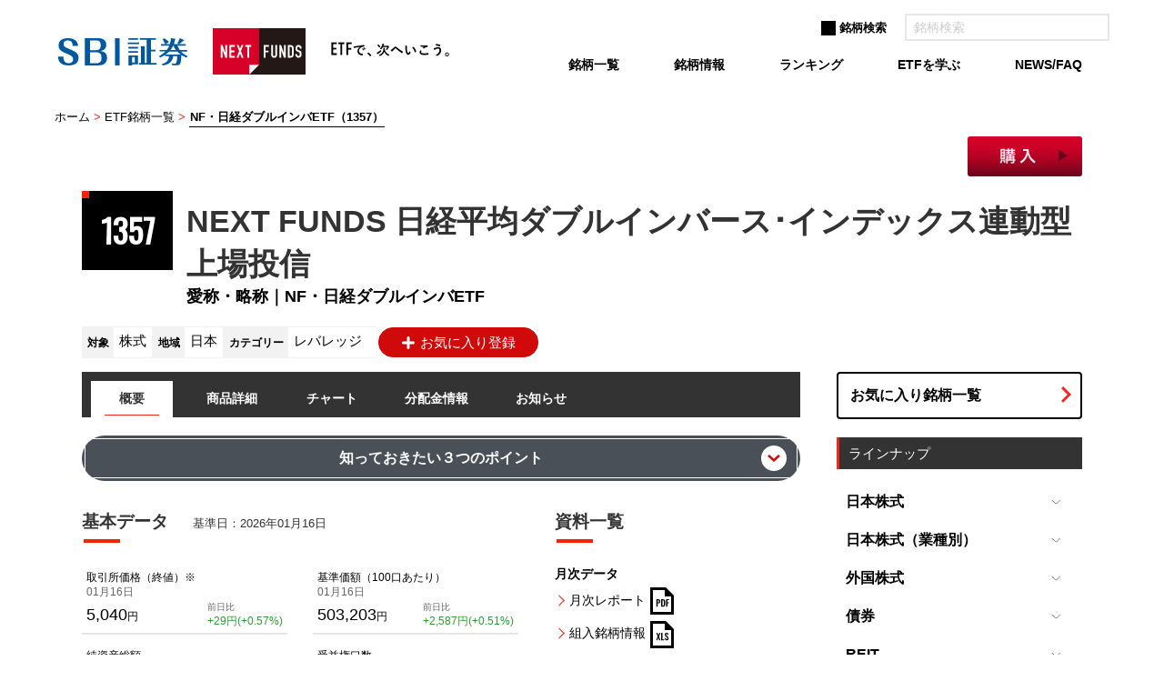

--- FILE ---
content_type: text/html
request_url: https://nextfunds.jp/sbisec/lineup/1357/
body_size: 184351
content:








    







<!doctype html>
<html lang=ja>
<head>
  
  <script>
    (function(w,d,s,l,i){w[l]=w[l]||[];w[l].push({'gtm.start':new Date().getTime(),event:'gtm.js'});var f=d.getElementsByTagName(s)[0],j=d.createElement(s),dl=l!='dataLayer'?'&l='+l:'';j.async=true;j.src='https://www.googletagmanager.com/gtm.js?id='+i+dl;f.parentNode.insertBefore(j,f);})(window,document,'script','dataLayer','GTM-M53Z9P');
  </script>
  <meta charset="UTF-8">
  <script type="text/javascript">
    (function(){
      var ipad = (navigator.userAgent.indexOf('iPad') >= 0);
      var w = ipad ? 1100 : 'device-width';
      document.write('<meta name="viewport" content="width='+w+', user-scalable=yes">');
    })();
  </script>
  
  <meta http-equiv="X-UA-Compatible" content="ie=edge">
  <meta name="theme-color" content="#ffffff">
<link rel="manifest" href="/manifest.json">
<link rel="icon" href="/favicon.ico" type="image/vnd.microsoft.icon"/>
<link rel="icon" type="image/png" sizes="192x192" href="/assets/image/common/favicon/android-chrome-192x192.png">
<link rel="icon" type="image/png" sizes="512x512" href="/assets/image/common/favicon/android-chrome-512x512.png">
<link rel="apple-touch-icon" sizes="180x180" href="/assets/image/common/favicon/apple-touch-icon.png">
  <title>NEXT FUNDS 日経平均ダブルインバース･インデックス連動型上場投信（1357） | NEXT FUNDS</title>
  <meta name="description" content="NEXT FUNDS 日経平均ダブルインバース･インデックス連動型上場投信（1357）の銘柄情報がご確認いただけます。取引所価格・基準価格・対象指標・乖離率の推移や分配金情報、マンスリーレポートや交付目論見書などがご確認いただけます。">
  <meta name="keywords" content="NEXT FUNDS,ETF,NEXT FUNDS 日経平均ダブルインバース･インデックス連動型上場投信（1357）"/>

  <link rel="canonical" href="https://nextfunds.jp/lineup/1357/">
  <!-- common - css -->
  <link href="https://fonts.googleapis.com/css?family=Oswald" rel="stylesheet">
  <link rel="stylesheet" href="/assets/stylesheets/common/cdc606332aacfcf4481cb53fcf63a20b-import.css">

  <!-- common - js -->
  <script src="/assets/javascript/55506fad3ed6a97279bdaa2e46738bea-common.js"></script>

  
<link rel="stylesheet"  href="/assets/stylesheets/detail/6f0f4c134c9e7dbf3ceb7524460d2081-style.css">
<script>
  var current_fund_code = "1357";
</script>
<script src="/assets/javascript/pages/045f7b1cbdf1f7fe5fa84c34fc4921e5-fund-detail.js"></script>
<script src="/assets/javascript/pages/fdbed9d683a44420e60ce2da87eb689c-ranking-embed.js"></script>





<script>$.noConflict();</script>
<script type="text/javascript" src="/assets/javascript/chart/2c872dbe60f4ba70fb85356113d8b35e-jquery-3.7.1.min.js"></script>
<script type="text/javascript" src="/assets/javascript/chart/3305041b1dffc2ada01dd1f54417f300-jquery-ui.min.js"></script>
<script type="text/javascript" src="/assets/javascript/chart/b7dfd894c1b56eea2e294dc2a69f2b2c-jquery.cookie.js"></script>
<script type="text/javascript" src="/assets/javascript/chart/0982e900f3758f773de543c5eebad0af-jquery.easing.min.js"></script>
<script type="text/javascript" src="/assets/javascript/chart/87290a6c44e77679d5f69afaca0ec31a-jquery.heightLine.min.js"></script>

<script type="text/javascript" src="/assets/javascript/chart/5699ede15a092d341cdd04fd169b2088-datepicker-ja.js"></script>


<script type="text/javascript" src="/assets/javascript/chart/9c81942d8843cd3821230a5574039990-spectrum.js"></script>
<script type="text/javascript" src="/assets/javascript/chart/f409351511ddd39104f6a88cf2342e15-extra.js"></script>
<script type="text/javascript" src="/assets/javascript/chart/865851ea1f755ad0c4fd7558d1333837-qrFirst.min.js"></script>
<script type="text/javascript" src="/assets/javascript/chart/ea8d773b115e6da5d1082e315e2afc32-qrapi.min.js"></script>
<script type="text/javascript" src="/assets/javascript/chart/8eabe920b43cfc7898e45b194b45c8ea-qrall.js"></script>
<script type="text/javascript" src="/assets/javascript/chart/6c093a403f036d58f7e5464b600500c4-adapter.min.js"></script>
<script type="text/javascript" src="/assets/javascript/chart/4319bce0812f659c967e7166767fb8dc-interface.js"></script>

<script>
  $(window).on('load', function () {
    setTimeout(function () {
      (function (global) {
        var urlParam = function (name) {
          var query = document.location.search && (document.location.search.length) > 0 && document.location.search.substring(1);
          if (!query) {
            return;
          }
          // クエリの区切り記号 (&) で文字列を配列に分割する
          var parameters = query.split('&');

          for (var i = 0; i < parameters.length; i++) {
            // パラメータ名とパラメータ値に分割する
            var element = parameters[i].split('=');
            var paramName = decodeURIComponent(element[0]);
            var paramValue = decodeURIComponent(element[1]);

            if (paramName === name) {
              return paramValue;
            }
          }
        }
        var date = new Date();
        var dateMonth = date.getMonth() + 1;
        var dateYear = date.getYear();
        global.CUSTOMER = "km";
        global.API_BASE = "";
        global.MODEL_PARAM = (function () {
          var uid = "";
          var pid = "";
          var uidhash = "";
          return {
            uid: uid,
            pid: pid,
            hash: uidhash,
            modelUrl: API_BASE,
            customer: CUSTOMER
          };
        })();

        var termSetting_ = {};
        termSetting_[QR.AssetTypeEm.futures] = {};
        termSetting_[QR.AssetTypeEm.stock] = {};
        termSetting_[QR.AssetTypeEm.stock][QR.ASHI_TYPE.M1] = "4d";
        termSetting_[QR.AssetTypeEm.stock][QR.ASHI_TYPE.M5] = "19d";
        termSetting_[QR.AssetTypeEm.stock][QR.ASHI_TYPE.D] = "24m";
        termSetting_[QR.AssetTypeEm.stock][QR.ASHI_TYPE.W] = "60m";
        termSetting_[QR.AssetTypeEm.stock][QR.ASHI_TYPE.M] = "360m";

        var simParam;
        var chartOptions;
        var cycle;
        var term;
        global.APP_OPTION = {
          rh: "ce95f2bb029b3e9cf9ec8c0e37c1d2b5fdac8d964bca94ac8e739fbaba279966",
          compress: true,
          modelParam: global.MODEL_PARAM,
          customer: global.CUSTOMER,
          tecDefArray: [],
          termSetting: termSetting_,
          theme: QR.CHART_COLOR_DAIWA_WHITE,
          checkInterval: true,
          imageDir: "/assets/image/"
        };
        global.LOAD_OPTIONS = [
          {
            targetId: "qr-qrchart-target",
            autoSetDate: true,
            isShowUI: false,
            simParam: simParam,
            chartStateOption: chartOptions,
            mainChartOption: {
              code: "1357"
            }
          }
        ];
        QR['DisplayList'] = {};
      })(window);

      $(function () {
        APP_OPTION["fontFamily"] = $("body").css("font-family");
        LOAD_OPTIONS[0].chartStateFlag = false;
        new QR.StartApp(APP_OPTION, LOAD_OPTIONS).newQRApp().done(function () {
          QR.QRIF.Func.StartAppCbk();
        });
      });
      if (!window.console) {
        window.console = {
          log: function (msg) {
          },
          time: function (msg) {
          }
        };
      }
    }, 1000);
  });
</script>
<link rel="stylesheet" type="text/css" href="/assets/stylesheets/chart/16bfc9a718219b613d7bf9660b0b5ece-jquery-ui.min.css">
<link rel="stylesheet" type="text/css" href="/assets/stylesheets/chart/7a3f1f07ff36a7651a76ae8edd0b33e3-common.css">
<link rel="stylesheet" type="text/css" href="/assets/stylesheets/chart/9dd91de01ad76c3e99ac548d3e6a251c-priceChart.css">


<script type="text/javascript" src="/assets/javascript/chart/ab0a4755fcd66eb976d8c2c57d76a68c-highstock.js"></script>
<script type="text/javascript" src="/assets/javascript/chart/9d14375007d16dd9f3ef020dac30da02-highcharts-more.js"></script>
<script type="text/javascript" src="/assets/javascript/chart/785afc46cdb65e303e47a46ced3d85ea-qrchart.js"></script>
<script>
  function loadFundsChart() {
    var urlParam = function (name) {
      var query = document.location.search && (document.location.search.length) > 0 && document.location.search.substring(1);
      if (!query) {
        return;
      }
      // クエリの区切り記号 (&) で文字列を配列に分割する
      var parameters = query.split('&');

      for (var i = 0; i < parameters.length; i++) {
        // パラメータ名とパラメータ値に分割する
        var element = parameters[i].split('=');
        var paramName = decodeURIComponent(element[0]);
        var paramValue = decodeURIComponent(element[1]);

        if (paramName === name) {
          return paramValue;
        }
      }
    }
    var indexCode = 'NAM_NDII';
    setTimeout(function () {
      fundschart({
        indexComparison: {
          name: ['<a href="https://indexes.nikkei.co.jp/nkave/index/profile?idx=nk225in2" target="_blank">日経平均ダブルインバース・インデックス<span class="icon__newwindow"></span></a>'],
          stockCode: '1357',
          fundCode: '01313147',
          indexCode: indexCode,
          fhash: 'ce95f2bb029b3e9cf9ec8c0e37c1d2b5fdac8d964bca94ac8e739fbaba279966',
          url: location.protocol + '//' + location.hostname + '/api/priceHist/'
        }
      });
    }, 1000);
  }

  $(window).on('load', function () {
    loadFundsChart();
  });
</script>
<script type="text/javascript" src="/assets/javascript/chart/ac5ab9062492e8174d34a30bd1dc4955-tab.min.js"></script>


  
  <script src="//assets.adobedtm.com/launch-ENea5c6649adbf42819636e018c6990a68.min.js"></script>
  

</head>
<body>

<noscript><iframe src="https://www.googletagmanager.com/ns.html?id=GTM-M53Z9P" height="0" width="0" style="display:none;visibility:hidden"></iframe></noscript>
<div class="container">
  








<header class="header mirror-header" wovn-ignore>
  <div class="header-inner">
    
    <div class="dealer-header-logo">
      <a href="https://www.sbisec.co.jp/ETGate/?OutSide=on&amp;_ControlID=WPLETmgR001Control&amp;_PageID=WPLETmgR001Mdtl20&amp;_DataStoreID=DSWPLETmgR001Control&amp;_ActionID=DefaultAID&amp;getFlg=on&amp;burl=search_domestic&amp;cat1=domestic&amp;cat2=etf&amp;dir=etf&amp;file=domestic_etf_nomuraas_01.html" target="_blank">
        <img src=/assets/image/dealer/logo/sbisec.svg alt=sbisec>
      </a>
    </div>
    
    
    <div class="header-logo dealer" data-header-title>
      <a href="/sbisec/" class="header-logo-link"><img src="/assets/image/common/logo.svg" loading="eager" decoding="async" width="102" height="51" alt="NEXT FUNDS" class="header-logo-img"></a>
      
      <div class="header-logo-catch" data-header-title>
        <img src="/assets/image/common/logo_catch.png" class="header-logo-catch-img" loading="eager" decoding="async" width="130" height="16" alt="ETFで、次へいこう。">
      </div>
      
    </div><!-- /.header-logo -->

    <div class="header-navi-opener" data-scroll-gap data-accordion-opener="#header_navi" data-accordion-effect="slideDown">
      <a href="#" class="header-navi-opener-icon" title="">
        <span class="header-navi-opener-icon-bar-1"></span>
        <span class="header-navi-opener-icon-bar-2"></span>
        <span class="header-navi-opener-icon-bar-3"></span>
        <span class="header-navi-opener-icon-text"></span>
      </a>
    </div><!-- /.header-navi-opener -->

    <div class="header-navi" id="header_navi" data-accordion-content style="height: 0;">
      <div class="header-navi-inner">
        

        
        <div class="header-search">
          <ul class="header-search-type">
            <li class="header-search-type-item"><input type="radio" name="search_type" id="search_type2" value="2" checked><label for="search_type2"><span>銘柄検索</span></label></li>
            
          </ul>
          
          
          <form action="/sbisec/lineup/" id="header_search_form2" class="header-search-form __active">
          
            <input type="text" name="s" class="header-search-input" placeholder="銘柄検索">
          </form>
        </div>
        

        <ul class="header-menu">
          
          <li class="header-menu-item">
            
            <a href="/sbisec/lineup/#lineup_heading" class="header-menu-item-link"><span>銘柄一覧</span></a>
            
          </li>
          
          
          <li class="header-menu-item">
            <a href="/sbisec/feature/" class="header-menu-item-link __has_child"><span>銘柄情報</span></a>
            <div class="header-submenu">
              <div class="inner">
                <p class="header-submenu-ttl"><a href="/sbisec/feature/">銘柄情報</a></p>
                <ul class="header-submenu-list">
                  <li><a href="/sbisec/feature/" class="button__sm">銘柄特集</a></li>
                  <li><a href="/sbisec/dividend/" class="button__sm">分配金情報</a></li>
                  <li><a href="/sbisec/monthly_holdings/" class="button__sm">組入全銘柄情報</a></li>
                  <li><a href="/sbisec/lineup/mydata/" class="button__sm">お気に入り銘柄一覧</a></li>
                </ul>
              </div>
            </div>
          </li>
          
          
          <li class="header-menu-item">
            
            
              <a href="/sbisec/ranking/" class="header-menu-item-link __has_child"><span>ランキング</span></a>
              <div class="header-submenu">
                <div class="inner">
                  <p class="header-submenu-ttl"><a href="/sbisec/ranking/">ランキング</a></p>
                  <ul class="header-submenu-list">
                    <li><a href="/sbisec/ranking/#result" class="button__sm">運用実績</a></li>
                    <li><a href="/sbisec/ranking/#price" class="button__sm">純資産・利回り</a></li>
                    <li><a href="/sbisec/ranking/#access" class="button__sm">アクセス</a></li>
                    <li><a href="/sbisec/ranking/#feature" class="button__sm">注目記事</a></li>
                    <li><a href="/sbisec/ranking/#keyword" class="button__sm">キーワード</a></li>
                  </ul>
                </div>
              </div>
            
          </li>
          
          
            <li class="header-menu-item">
              <a href="/sbisec/semi/" class="header-menu-item-link __has_child"><span>ETFを学ぶ</span></a>
              <div class="header-submenu">
                <div class="inner">
                  <p class="header-submenu-ttl"><a href="/sbisec/semi/">ETFを学ぶ</a></p>
                  

<ul class="header-submenu-list">
	<li><a href="/sbisec/semi/#new" class="button__sm">新着記事</a></li>

	<li><a href="/sbisec/semi/#feature" class="button__sm">テーマ</a></li>

	<li><a href="/sbisec/semi/#about" class="button__sm">ETFの基本</a></li>

	<li><a href="/sbisec/semi/#know" class="button__sm">深掘りETF</a></li>

	<li><a href="/sbisec/semi/#fund" class="button__sm">商品紹介</a></li>

	<li><a href="/sbisec/semi/#manga" class="button__sm">マンガETF</a></li>

	<li><a href="/sbisec/semi/#column" class="button__sm">投資アイディア</a></li>

</ul>

                </div>
              </div>
            </li>
          
          
          <li class="header-menu-item">
            <a href="#" class="header-menu-item-link __has_child"><span>NEWS/FAQ</span></a>
            <div class="header-submenu">
              <div class="inner">
                <p class="header-submenu-ttl">NEWS/FAQ</p>
                <ul class="header-submenu-list">
                  
                  
                  
                  
                  
                  <li><a href="/sbisec/market/" class="button__sm">マーケット情報</a></li>
                  <li><a href="/sbisec/news/" class="button__sm">お知らせ一覧</a></li>
                  <li><a href="/sbisec/faq/" class="button__sm">よくあるご質問</a></li>
                </ul>
              </div>
            </div>
          </li>
          
          
          
          
        </ul><!-- /.header-gnavi -->

      </div><!-- /.header-navi-inner -->
    </div><!-- /.header-navi -->

  </div>
</header><!-- /header -->

<!-- header-lang-modal -->
<div id="header-lang-modal" class="header-lang-modal" aria-hidden="true">
  <div class="header-lang-modal-bg" data-lang-cancel></div>
  <div class="header-lang-modal-content">
    <div class="header-lang-modal-content-inner">
      <div class="header-lang-modal-content-title">You must read the following information before proceeding. When you have read the information set out below, please click on the "I confirm that I have read and understand the above information" link at the bottom of the page to acknowledge that you have read the information and to continue.</div>
      <div class="article">
        <div class="caution">
          <p>This website is directed only at residents of Japan and the information provided is not for distribution outside Japan. Shares of the NEXT FUNDS are not offered for sale or distribution outside of Japan. </p>
        </div>
        <div class="divider">
          <p>Not all securities, products or services described in the website are available everywhere. The information contained in this website is for information purposes only and does not constitute a distribution, an offer to sell or the solicitation of an offer to buy any securities or provide any services in any jurisdiction in which such distribution or offer is not authorized. Although the information provided on this site is obtained or compiled from sources that Nomura Asset Management Co., Ltd. believes to be reliable, Nomura Asset Management Co., Ltd. cannot and does not guarantee the accuracy, certainty or completeness of the information and materials contained in this website.</p>
          <p>The information on this website is for reference purposes only and does not constitute an offer to sell or the solicitation of an offer to buy securities by Nomura Asset Management Co., Ltd. to any person in Japan.</p>
          <p>Furthermore, the information on this website is not made or directed to any person in the United Kingdom and under no circumstance shall the provision of the information on this website be deemed to constitute an offer of securities or an offer to provide any services to any person in the United Kingdom. </p>
          <p>Furthermore, the information on this website is not made or directed to any person in the United States or to any U.S. Person. Under no circumstances shall the provision of the information on this website be deemed to constitute an offer of securities or an offer to provide any services to any person in the United States or to any U.S. Person as defined under the Securities Act of 1933, as amended. Residents of the United States are specifically prohibited from investing in the NEXT FUNDS and no person may offer investment in these funds to residents of the United States.</p>
        </div>
        <div class="btn-link">
          <a href="/sbisec/en" data-lang-confirm>I confirm that I have read and understand the above information
            <div class="icon-arrow-wrap">
              <i class="icon-arrow"></i>
            </div>
          </a>
        </div>
        <div class="section">
          <div class="section-title">Click the above link to continue</div>
          <p class="link"><a href="#" data-lang-return>Return to home page</a></p>
        </div>
      </div>
    </div>
    <a href="#" class="header-lang-modal-close" data-lang-cancel></a>
  </div>
</div>
<!-- /header-lang-modal -->

  <main class="main mirror-main">
    




<div class="section section-breadcrumb">
  <ul class="breadcrumb inner__licuid">
      <li class="breadcrumb-item"><a href="/sbisec/" class="breadcrumb-item-link">ホーム</a></li>
      
      <li class="breadcrumb-item"><a href="/sbisec/lineup/" class="breadcrumb-item-link">ETF銘柄一覧</a></li>
      
      <li class="breadcrumb-item" wovn-ignore>NF・日経ダブルインバETF（1357）</li>
  </ul>
</div><!-- /.section-breadcrumb -->

  <div class="dealer-buy-button-wrapper">
      <a href="https://www.sbisec.co.jp/ETGate/?_ControlID=WPLETsiR001Control&amp;_PageID=WPLETsiR001Idtl10&amp;_DataStoreID=DSWPLETsiR001Control&amp;_ActionID=DefaultAID&amp;s_rkbn=2&amp;s_btype=&amp;i_stock_sec=1357&amp;i_dom_flg=1&amp;i_exchange_code=JPN&amp;i_output_type=2&amp;exchange_code=TKY&amp;stock_sec_code_mul=1357&amp;int_ds=dstock:chartfolio:chartfolio:news&amp;cat1=domestic">
          <img src="/assets/image/dealer/buy_icon.svg" alt="購入">
      </a>
  </div>

<div class="section section-fund-mv">
  <div class="inner">
    
      <div class="funddetail-search-box">
        <div class="funddetail-search-box__select__wrapper">
          <select data-search-box-type="" class="funddetail-search-box__select">
            <option value="1">銘柄検索</option>
            
          </select>
        </div>
        <div class="funddetail-search-box__forms">
          
          
          <form action="/sbisec/lineup/" id="header_search_form2" data-search-box-form="1" class="funddetail-search-box__form">
          
            <input type="text" name="s" class="funddetail-search-box__input" size="1" placeholder="銘柄検索">
            <button type="submit" class="funddetail-search-box__button"><span class="icon__search">検索</span></button>
          </form>
        </div>
      </div>
    
      <h1 class="funddetail-mv-ttl">
          <span class="funddetail-mv-code" wovn-ignore>1357</span>
          <span class="funddetail-mv-full" wovn-ignore>NEXT FUNDS 日経平均ダブルインバース･インデックス連動型上場投信</span>
          <span class="funddetail-mv-short" wovn-ignore>NF・日経ダブルインバETF</span>
      </h1>
      <div class="tag-label-list">
          <dl class="tag-label">
              <dt>対象</dt><dd>株式</dd>
          </dl>
          <dl class="tag-label">
              <dt>地域</dt><dd>日本</dd>
          </dl>
          <dl class="tag-label">
              <dt>カテゴリー</dt>
              <dd>
              
                  <span class="dib mr10">レバレッジ</span>
              
              </dd>

          </dl>
          
          
          <dl class="tag-label funddetail-tag-actions">
            <dt>お気に入り登録</dt>
            <dd>
              <div class="mydata-button__wrapper">
                <button type="button" class="mydata-button" data-favorite=1357>お気に入り登録</button>
              </div>
            </dd>
            
          </dl>
          
      </div>
      



  </div>
</div>

<div class="inner">
  <div class="layout-funddetail">
      <div class="layout-funddetail__main" data-tab-wrapper>
          <div class="tab2-menu v-pc">
              <a href="#tab-summary" class="tab2-menu-item __active" data-tab-menu><span class="tab2-menu-item-inner">概要</span></a>
              <a href="#tab-detail" class="tab2-menu-item" data-tab-menu><span class="tab2-menu-item-inner">商品詳細</span></a>
              <a href="#tab-history" class="tab2-menu-item" data-tab-menu><span class="tab2-menu-item-inner">チャート</span></a>
              <a href="#tab-dividend" class="tab2-menu-item" data-tab-menu><span class="tab2-menu-item-inner">分配金情報</span></a>
              <a href="#tab-news" class="tab2-menu-item" data-tab-menu><span class="tab2-menu-item-inner">お知らせ</span></a>
              
          </div>
          <div class="tab2-content funddetail-contents-list">
              <div id="tab-summary" class="tab2-content-item funddetail-contents-body __active" data-tab-content>
                  <div class="tab2-content-item-inner">

                      <div class="layout-fundsummary">
                        
                          

<div class="layout-fundsummary__header">
  <div class="funddetail-points">
    <h2>
      <button class="funddetail-points__opener" data-accordion-opener="#funddetail-points-body" aria-expanded="false" aria-controls="funddetail-points-body">
        知っておきたい３つのポイント
      </button>
    </h2>
    <div id="funddetail-points-body" data-accordion-content class="accordion-content funddetail-points__body" style="height: 0;">
      <div class="funddetail-points__body__inner">
        <div class="funddetail-points__heading">
          <img src="/lineup/data/ic_fund_point_leveraged-inverse.svg" class="funddetail-points__heading__icon" width="100" height="100" alt="">
          <p class="funddetail-points__heading__popup">
            こんな人におすすめ！
          </p>
          <div class="funddetail-points__heading__title">
            日経平均の下落局面を活用して短期間で利益を狙いたいあなたに
          </div>
        </div>
        <ul class="funddetail-points__list">
          
          
          <li class="funddetail-points__item">
            <h3 class="funddetail-points__item__num">POINT<span class="num">1</span></h3>
            <p class="funddetail-points__item__title">日経平均の-2倍の値動き</p>
            <p class="funddetail-points__item__description">対象指数は、日経平均株価の日々の値動きに対して－2倍の値動きとなるように設計されています。</p>
          </li>
          
          
          
          <li class="funddetail-points__item">
            <h3 class="funddetail-points__item__num">POINT<span class="num">2</span></h3>
            <p class="funddetail-points__item__title">下落局面でもリターンを狙えるインバース型</p>
            <p class="funddetail-points__item__description">売買タイミングの判断が重要でリスクが大きくなる分、相場の下落局面でもリターンを狙うことが可能です。</p>
          </li>
          
          
          
          <li class="funddetail-points__item">
            <h3 class="funddetail-points__item__num">POINT<span class="num">3</span></h3>
            <p class="funddetail-points__item__title">短期間の売買向け</p>
            <p class="funddetail-points__item__description">中長期の保有には適さず、短期間の値動きを捉える投資に適しています。</p>
          </li>
          
        </ul>
        
        <ul class="fundlist__button mt20">
          <li class="list__button-item"><a href="/sbisec/special/next_step/lineup/1570_1357/" target="_blank" class="button__lg __white">特集ページはこちら</a></li>
        </ul>
        
      </div>
    </div>
  </div>
</div>




                        
                          <div class="layout-fundsummary__main">
                              <h2 class="heading-line" id="summary">基本データ<small>基準日：<span wovn-ignore>2026年01月16日</span></small></h2>
                              <div class="dl__summary-2col-list">
                                  <dl class="dl__summary-2col">
                                      <dt>取引所価格（終値）<span wovn-ignore>※</span><br><time class="fundprice__time" wovn-ignore>01月16日</time></dt>
                                      <dd>
                                          <div class="fundprice">
                                              <div class="fundprice__price" wovn-ignore>5,040<small class="fundprice__unit">円</small></div>
                                              <div class="fundprice__compare">
                                                  <div class="fundprice__compare__label">前日比</div>
                                                  <div class="fundprice__compare__value __positive" wovn-ignore>
                                                      
                                                      +29円(+0.57%)
                                                      
                                                  </div>
                                              </div>
                                          </div>
                                      </dd>
                                  </dl>
                                  <dl class="dl__summary-2col">
                                      <dt>
                                          
                                          基準価額（100口あたり）
                                          
                                          <br>
                                          <time class="fundprice__time" wovn-ignore>01月16日</time>
                                      </dt>
                                      <dd>
                                          <div class="fundprice">
                                              <div class="fundprice__price" wovn-ignore>503,203<small class="fundprice__unit">円</small></div>
                                              <div class="fundprice__compare">
                                                  <div class="fundprice__compare__label">前日比</div>
                                                  <div class="fundprice__compare__value __positive" wovn-ignore>
                                                      
                                                      +2,587円(+0.51%)
                                                      
                                                  </div>
                                              </div>
                                          </div>
                                      </dd>
                                  </dl>
                                  <dl class="dl__summary-2col">
                                      <dt>純資産総額<br><time class="fundprice__time" wovn-ignore>01月16日</time></dt>
                                      <dd wovn-ignore>1,398.2<small class="fundprice__unit">億円</small></dd>
                                  </dl>
                                  <dl class="dl__summary-2col">
                                      <dt>受益権口数<br><time class="fundprice__time" wovn-ignore>01月16日</time></dt>
                                      <dd wovn-ignore>27,785,800<small class="fundprice__unit">口</small></dd>
                                  </dl>
                                  <dl class="dl__summary-2col">
                                      <dt>最低取引金額</dt>
                                      <dd wovn-ignore>5,040<small class="fundprice__unit">円</small></dd>
                                  </dl>
                                  <dl class="dl__summary-2col">
                                      <dt>売買単位</dt>
                                      <dd wovn-ignore>1<small class="fundprice__unit">口</small></dd>
                                  </dl>

                                  <dl class="dl__summary-2col">
                                      <dt>分配金利回り<span wovn-ignore>※</span><br><time class="fundprice__time" wovn-ignore>01月15日</time></dt>
                                      <dd wovn-ignore>0<small class="fundprice__unit">%</small></dd>
                                  </dl>
                                  <dl class="dl__summary-2col">
                                      <dt>直近分配金<br><time class="fundprice__time" wovn-ignore>2025年05月20日</time></dt></dt>
                                      <dd wovn-ignore>0<small class="fundprice__unit">円</small></dd>
                                  </dl>
                              </div><!-- /.dl__summary-2col__list -->

                              

<div class="mt10">
  <a href="http://tse.factsetdigitalsolutions.com/iopv/table?language=jp" target="_blank" class="button__newwindow w220">iNAV・PCF情報</a>
</div>




                              

                                  <ul class="list__warning mt10 fs12 pb5">
                                      <li class="list__warning-item">取引所価格（終値）右端に「*」が表示される場合は、直近最終の取引所価格（終値）</li>
                                      <li class="list__warning-item">分配金利回りは、基準日（<span wovn-ignore>2026年01月15日</span>）を基準とした過去１年間に支払われた分配金（税引前）の合計を基準日の基準価額（信託報酬控除後）で除したものを使用しています。分配金利回りは過去のデータであり、将来の分配金額を示唆あるいは保証するものではありません。</li>
                                      
                                      
                                  </ul>

                                  
                                  <div class="funddetail-recommend mt30">
                                      <h3 class="funddetail-recommend-ttl">この銘柄を見た人はこんな銘柄も見ています</h3>
                                      <div class="funddetail-recommend-body">
                                      
                                          <ul class="funddetail-recommend-link">
                                          
                                              
                                                  <li class="funddetail-recommend-link-item"><a href="/sbisec/lineup/1472/" class="button__sm" wovn-ignore>NF・JPX400ダブルインバETF</a></li>
                                              
                                          
                                              
                                                  <li class="funddetail-recommend-link-item"><a href="/sbisec/lineup/1570/" class="button__sm" wovn-ignore>NF・日経レバETF</a></li>
                                              
                                          
                                              
                                                  <li class="funddetail-recommend-link-item"><a href="/sbisec/lineup/1571/" class="button__sm" wovn-ignore>NF・日経インバETF</a></li>
                                              
                                          
                                              
                                                  <li class="funddetail-recommend-link-item"><a href="/sbisec/lineup/2251/" class="button__sm" wovn-ignore>NF・JGB先物ダブルインバETF</a></li>
                                              
                                          
                                          </ul><!-- /.funddetail-recommend-link -->
                                      
                                      </div><!-- /.funddetail-recommend-body -->
                                  </div><!-- /.funddetail-recommend -->
                                  
                              

                          </div>

                          <div class="layout-fundsummary__sub">
                              <h2 class="heading-line" id="files">資料一覧</h2>
                              

<h3 class="funddetail-files-ttl">月次データ</h3>
<ul class="linklist funddetail-files"><li><a href="//www.nomura-am.co.jp/fund/monthly1/M1141357.pdf" class="link6">月次レポート<span class="ml5 icon__pdf"></span></a></li>  <li><a href="//www.nomura-am.co.jp/fund/monthly_holdings/1357_brd_data.xlsx" class="link6">組入銘柄情報<span class="ml5 icon__excel"></span></a></li></ul>





<h3 class="funddetail-files-ttl">目論見書</h3>
<ul class="linklist funddetail-files"><li><a href="//www.nomura-am.co.jp/fund/pros_gen/Y1141357.pdf" class="link6">交付目論見書<span class="ml5 icon__pdf"></span></a></li>  <li><a href="//www.nomura-am.co.jp/fund/pros_gen/Y2141357.pdf" class="link6">請求目論見書<span class="ml5 icon__pdf"></span></a></li></ul>







  
    <h3 class="funddetail-files-ttl">決算短信</h3>
    <ul class="linklist funddetail-files">
  
  
  

  
  
    
          
          <li><a href="//nextfunds.jp/fund/etf_results/202605M_141357.pdf" class="link6">2026年5月期中間決算短信<span class="ml5 icon__pdf"></span></a></li>
  
  

  
  
    
          
          <li><a href="//nextfunds.jp/fund/etf_results/202505F_141357.pdf" class="link6">2025年5月期決算短信<span class="ml5 icon__pdf"></span></a></li>
  
  

  
  
    
      
        
        </ul>
        <div id="funddetail_files_more" class="accordion-content" style="height: 0;" data-accordion-content>
            <div class="accordion-content-inner">
            <ul class="linklist funddetail-files">
      
    
          
          <li><a href="//nextfunds.jp/fund/etf_results/202505M_141357.pdf" class="link6">2025年5月期中間決算短信<span class="ml5 icon__pdf"></span></a></li>
  
  

  
  
    
          
          <li><a href="//nextfunds.jp/fund/etf_results/202405F_141357.pdf" class="link6">2024年5月期決算短信<span class="ml5 icon__pdf"></span></a></li>
  
  

  
  
    
          
          <li><a href="//nextfunds.jp/fund/etf_results/202405M_141357.pdf" class="link6">2024年5月期中間決算短信<span class="ml5 icon__pdf"></span></a></li>
  
  

  
  
    
          
          <li><a href="//nextfunds.jp/fund/etf_results/202305F_141357.pdf" class="link6">2023年5月期決算短信<span class="ml5 icon__pdf"></span></a></li>
  
  

  
  
    
          
          <li><a href="//nextfunds.jp/fund/etf_results/2023_141357.pdf" class="link6">2023年5月期中間決算短信<span class="ml5 icon__pdf"></span></a></li>
  
  
    </ul>
    
      </div>
    </div>
    <a href="#" class="funddetail-files-more accordion-opener __small" data-accordion-opener="#funddetail_files_more" data-accordion-label="もっと見る,閉じる">もっと見る</a>
    
  



<h3 class="funddetail-files-ttl"><a href="//www.nomura-am.co.jp/fund/etf/history/ETF_1357.csv" class="link6">ヒストリカルデータ<span class="ml5 icon__csv"></span></a></h3>








  
    <h3 class="funddetail-files-ttl">リスクアセット表（最終化後）</h3>
    <ul class="linklist funddetail-files">
  
  
    
    <li><a href="//www.nomura-am.co.jp/fund/etf/rwa/ra24_141357_cem.xlsx" class="link6">2024年版_RA表_CEM<span class="ml5 icon__xls"></span></a></li>
    
    
    
  
  

  
  
    
    <li><a href="//www.nomura-am.co.jp/fund/etf/rwa/ra25_141357_cem.xlsx" class="link6">2025年版_RA表_CEM<span class="ml5 icon__xls"></span></a></li>
    
    
    
  
  

  
  
    
    <li><a href="//www.nomura-am.co.jp/fund/etf/rwa/ra24_141357_saccr.xlsx" class="link6">2024年版_RA表_SA-CCR<span class="ml5 icon__xls"></span></a></li>
    
    
    
  
  

  
  
    
    <li><a href="//www.nomura-am.co.jp/fund/etf/rwa/ra25_141357_saccr.xlsx" class="link6">2025年版_RA表_SA-CCR<span class="ml5 icon__xls"></span></a></li>
    
    
    
  
  
    </ul>
  








                          </div>
                      </div><!-- /.layout-fundsummary -->
                  </div>
              </div><!-- /#tab-summary -->

              <h2 class="section-ttl4 clearfix v-sp funddetail-contents-opener accordion-opener" data-accordion-opener>商品詳細</h2>
              <div id="tab-detail" class="tab2-content-item accordion-content funddetail-contents-body" data-tab-content data-accordion-content style="height:0">
                  <div class="tab2-content-item-inner funddetail-contents-body-inner accordion-content-inner">
                      <table class="table__default funddetail-table __fixed">
                          <tbody>
                              <tr>
                                  <th>銘柄コード</th>
                                  <td wovn-ignore>1357</td>
                              </tr>
                              <tr>
                                  <th>銘柄正式名</th>
                                  <td wovn-ignore>NEXT FUNDS 日経平均ダブルインバース･インデックス連動型上場投信</td>
                              </tr>
                              <tr>
                                  <th>愛称・略称</th>
                                  <td wovn-ignore>NF・日経ダブルインバETF</td>
                              </tr>
                              
                              

<tr><th>日本経済新聞掲載名</th><td>日経Dインバ</td></tr>


                              
                              
                              <tr>
                                  <th>対象指標</th>
                                  <td wovn-ignore><a href="https://indexes.nikkei.co.jp/nkave/index/profile?idx=nk225in2" target="_blank">日経平均ダブルインバース・インデックス<span class="icon__newwindow"></span></a></td>
                              </tr>
                              <tr>
                                  <th>対象指標の概要<span wovn-ignore>※</span></th>
                                  <td wovn-ignore>日経平均ダブルインバース・インデックスは、日々の騰落率を日経平均株価の騰落率の－2(マイナス2)倍として計算された指数で、2001年12月28日の指数値を100000ポイントとして計算されています。</td>
                              </tr>
                              
                              



                              <tr>
                                  <th>売買単位</th>
                                  <td wovn-ignore>1口</td>
                              </tr>
                              <tr>
                                  <th>信託報酬率（年率・税込）</th>
                                  <td wovn-ignore>0.88%</td>
                              </tr>
                              <tr>
                                  <th>総経費率</th>
                                  <td>
                                      <a href="/etf_ter/download/etf_ter_20251128.xlsx" class="link__excel" title="全銘柄総経費率一覧ダウンロード"></a>
                                  </td>
                              </tr>
                              <tr>
                                  <th>分配金支払い基準日</th>
                                  <td>毎年5月20日(年1回)</td>
                              </tr>
                              <tr>
                                  <th>上場日</th>
                                  <td>2014年07月16日</td>
                              </tr>
                              <tr>
                                  <th>上場市場</th>
                                  <td>東京証券取引所</td>
                              </tr>
                              

<tr>
                  <th>税法上の分類</th>
                  <td class="user-contents">上場証券投資信託等</td>
                </tr>
              

                          </tbody>
                      </table>
                      

<ul class="list__warning mt10 fs12 pb5">
    <li class="list__warning-item">詳しくは、<a href="//www.nomura-am.co.jp/fund/pros_gen/Y1141357.pdf" target="_blank">投資信託説明書（交付目論見書）</a>をご覧ください。</li>
  </ul>
  







                  </div>
              </div><!-- /#tab-detail -->
              <h2 class="section-ttl4 clearfix v-sp funddetail-contents-opener accordion-opener" data-accordion-opener>チャート</h2>
              <div id="tab-history" class="tab2-content-item accordion-content funddetail-contents-body" data-tab-content data-accordion-content style="height:0">
                  <div class="tab2-content-item-inner funddetail-contents-body-inner accordion-content-inner">
                      <h2 class="heading-line" id="history-price">取引所価格推移</h2>
                      
                          
<div class="chart-box cmn_cl">
  <div class="tab-box">
    <div>

      <div class="loading">
        <img src="/assets/image/chart/default.gif">
      </div>
      <div id="qr-control-area">
        <div class="qr-header-03">
          <div class="qr-select-ashi" wovn-ignore></div>
          <div class="qr-select-term" wovn-ignore></div>
          <div class="qr-disc">
            
            <p class="qr-chart-datetime" ><span wovn-ignore>--</span> 現在</p>
            <p>最短15分遅れのデータを表示しています</p>
          </div>
          <div class="qr-term" wovn-ignore>
            <p><input type="text" class="qr-term-from" readonly="readonly" name="" value=""></p>
            <p>～</p>
            <p><input type="text" class="qr-term-to" readonly="readonly" name="" value=""></p>
          </div>
        </div>
      </div>
      <div class="qr-hanrei-list-above">
        <ul>
          <li>
            <span class="qr-color-1">■</span>取引所価格
            <span class="qr-color-2">■</span>出来高
            <span class="qr-color-3">■</span><span class="name qr-name-3"></span>
            <span class="qr-color-4">■</span><span class="name qr-name-4"></span>
          </li>
        </ul>
      </div>
      <div class="qr-hanrei-four-price">
        <ul>
          <li>
            <span class="qr-hanrei-now"></span>
            <span class="qr-hanrei-opn"></span>
            <span class="qr-hanrei-hig"></span>
            <span class="qr-hanrei-low"></span>
          </li>
        </ul>
      </div>

      <div id="qr-main-area" wovn-ignore>
        <div id="qr-chart-area">
          <div class="chart-loading">
            <img src="/assets/image/chart/default.gif">
          </div>

          <div id="qr-qrchart-target">
          </div>
        </div><!--/chart-area-->
      </div><!--/main-area-->


      <div id ="hidden-part" style="display: none;">
        <div id="qr-select-ashi-list-template-0">
          <select id="qr-select-ashi-list-0" name="select-ashi-value">
            <option value = "1">1分足</option>
            <option value = "5">5分足</option>
            <option value = "d">日足</option>
            <option value = "w">週足</option>
            <option value = "m">月足</option>
          </select>
        </div>
        <div id="qr-select-term-list-template-1">
          <select id="qr-select-term-list-1" class="qr-select-term-list" name ="select-term-value">
            <option value = "0">1日</option>
            <option value = "1">2日</option>
            <option value = "2">5日</option>
          </select>
        </div>
        <div id="qr-select-term-list-template-5">
          <select id="qr-select-term-list-5" class="qr-select-term-list" name ="select-term-value">
            <option value = "0">1日</option>
            <option value = "1">2日</option>
            <option value = "2">5日</option>
          </select>
        </div>
        <div id="qr-select-term-list-template-d">
          <select id="qr-select-term-list-d" class="qr-select-term-list" name ="select-term-value">
            <option value = "3">3ヶ月</option>
            <option value = "4">6ヶ月</option>
            <option value = "5">1年</option>
            <option value = "6">2年</option>
          </select>
        </div>
        <div id="qr-select-term-list-template-w">
          <select id="qr-select-term-list-w" class="qr-select-term-list" name ="select-term-value">
            <option value = "5">1年</option>
            <option value = "6">2年</option>
            <option value = "7">3年</option>
            <option value = "8">5年</option>
          </select>
        </div>
        <div id="qr-select-term-list-template-m">
          <select id="qr-select-term-list-m" class="qr-select-term-list" name ="select-term-value">
            <option value = "7">3年</option>
            <option value = "8">5年</option>
            <option value = "9">10年</option>
            <option value = "14">上場来</option>
          </select>
        </div>
      </div>
    </div>

  </div>
</div>
                      
                      <h2 class="heading-line pcmt50 spmt30" id="history-rate">乖離率推移</h2>
                      
                          



<div class="nf-loading">
  <img src="/assets/image/chart/default.gif">
</div>
<div id="qr-nf-control-area" wovn-ignore>
  <div class="qr-nf-header-03">
    <div class="qr-nf-select-ashi"></div>
    <div class="qr-nf-select-term"></div>
    <div class="qr-nf-term">
      <p><input type="text" readonly="readonly" class="qr-nf-term-from"></p>
      <p>～</p>
      <p><input type="text" readonly="readonly" class="qr-nf-term-to"></p>
    </div>
    <div class="qr-zoom-img"></div>
    
  </div>
</div>
<div class="qr-hanrei-list">

  <ul>
    <li style="display: flex;">
      
        <div class="legend-item" style="display: flex; align-items: center;">
          <input type="checkbox" id="legend1" checked>
          <div class="legend-line qr-nf-color-1"></div>
          <label for="legend1" style="margin-right: 10px;">取引所価格</label>
        </div>
      
        <div class="legend-item" style="display: flex; align-items: center;">
          <input type="checkbox" id="legend2" checked>
          <div class="legend-line qr-nf-color-2"></div>
          <label for="legend2" style="margin-right: 10px;">基準価額</label>
        </div>
      
        <div class="legend-item" style="display: flex; align-items: center;">
          <input type="checkbox" id="legend4" checked>
          <div class="legend-line qr-nf-color-4"></div>
          <label for="legend4" style="margin-right: 10px;">基準価額（分配金再投資）</label>
        </div>
      
    </li>
    <li>
      
      <div class="legend-item" style="display: flex; align-items: center;">
        <input type="checkbox" id="legend3" checked>
        <div class="legend-line qr-nf-color-3"></div>
        <label for="legend3" style="margin-right: 10px;">対象指標（<span class='name qr-nf-name-3' wovn-ignore></span>）</label>
      </div>
    </li>
  </ul>
</div>

<div id="qr-navchart-wrapper" wovn-ignore>
  <div class="nf-chart-loading">
    <img src="/assets/image/chart/default.gif">
  </div>
  <div id="qr-nf-container"></div>
  <div id="qr-nf-container-dif"></div>
</div>

<div id ="nf-hidden-part" style="display: none;">
  <div id="qr-nf-select-ashi-list-template-0">
    <select id="qr-nf-select-ashi-list-0" name="select-ashi-value">
      <option value = "d">日足</option>
      <option value = "w">週足</option>
      <option value = "m">月足</option>
    </select>
  </div>
  <div id="qr-nf-select-term-list-template-d">
    <select id="qr-nf-select-term-list-d" class="qr-nf-select-term-list" name ="select-term-value">
      <option value = "3">3ヶ月</option>
      <option value = "6">6ヶ月</option>
      <option value = "12">1年</option>
      <option value = "24">2年</option>
    </select>
  </div>
  <div id="qr-nf-select-term-list-template-w">
    <select id="qr-nf-select-term-list-w" class="qr-nf-select-term-list" name ="select-term-value">
      <option value = "12">1年</option>
      <option value = "24">2年</option>
      <option value = "36">3年</option>
      <option value = "60">5年</option>
    </select>
  </div>
  <div id="qr-nf-select-term-list-template-m">
    <select id="qr-nf-select-term-list-m" class="qr-nf-select-term-list" name ="select-term-value">
      <option value = "36">3年</option>
      <option value = "60">5年</option>
      <option value = "120">10年</option>
      <option value = "222">上場来</option>
    </select>
  </div>
</div>
                          
                          <p class="mt10 fs12"><span wovn-ignore>※</span>乖離率：変化率の差（基準価額（分配金再投資）の変化率－対象指標の変化率）</p>
                          
                      

                      <div class="layout-row funddetail-chart-info mt20">
                          <div class="layout-col section-fund-chart __left">
                              <table class="table__default funddetail-table">
                                  <tbody>
                                      <tr>
                                          <th class="col-fund-date">取引値<small class="funddetail-table-date" wovn-ignore>-</small></th>
                                          <td class="col-fund-price">-</td>
                                      </tr>
                                      <tr>
                                          <th class="col-fund-date">始値<small class="funddetail-table-date" wovn-ignore>-</small></th>
                                          <td class="col-fund-price">-</td>
                                      </tr>
                                      <tr>
                                          <th class="col-fund-date">高値<small class="funddetail-table-date" wovn-ignore>-</small></th>
                                          <td class="col-fund-price">-</td>
                                      </tr>
                                      <tr>
                                          <th class="col-fund-date">安値<small class="funddetail-table-date" wovn-ignore>-</small></th>
                                          <td class="col-fund-price">-</td>
                                      </tr>
                                  </tbody>
                              </table>
                          </div>
                          <div class="layout-col __right">
                              <table class="table__default funddetail-table spmt20">
                                  <tbody>
                                      <tr>
                                          <th>取引所価格（終値）<small class="funddetail-table-date" wovn-ignore>01月16日</small></th>
                                          <td class="col-fund-col2" wovn-ignore>5,040円 </td>
                                          <td class="col-fund-col3"><span wovn-ignore>+0.57%</span><br><span class="dib">（前日比）</span></td>
                                      </tr>
                                      <tr>
                                          <th>基準価額（100口）<small class="funddetail-table-date" wovn-ignore>01月16日</small></th>
                                          <td class="col-fund-col2" wovn-ignore>503,203円</td>
                                          <td class="col-fund-col3"><span wovn-ignore>+0.51%</span><br><span class="dib">（前日比）</span></td>
                                      </tr>
                                      <tr>
                                          <th>基準価額（分配金再投資）<br>（100口）<small class="funddetail-table-date" wovn-ignore>01月16日</small></th>
                                          <td class="col-fund-col2" wovn-ignore>503,203円</td>
                                          <td class="col-fund-col3"><span wovn-ignore>+0.51%</span><br><span class="dib">（前日比）</span></td>
                                      </tr>
                                      <tr>
                                          
                                          
                                          <th>対象指標<small class="funddetail-table-date" wovn-ignore>01月16日</small></th>
                                          
                                          <td class="col-fund-col2" wovn-ignore>95.85</td>
                                          <td class="col-fund-col3"><span wovn-ignore>+0.64%</span><br><span class="dib">（前日比）</span></td>
                                          
                                      </tr>
                                  </tbody>
                              </table>
                          </div>
                          
                          <ul class="list__warning mt10 fs12 pb5">
                              <li class="list__warning-item">取引所価格（終値）右端に「*」が表示される場合は、直近最終の取引所価格（終値）</li>
                              
                              
                              
                          </ul>
                          
                      </div>

                      <div class="mt20 fs12">
                          <p>最短15分遅れのデータを表示しています。</p>
                      </div>

                  </div>
              </div><!-- /#tab-history -->
              <h2 class="section-ttl4 clearfix v-sp funddetail-contents-opener accordion-opener" data-accordion-opener>
                  分配金情報</h2>

              <div id="tab-dividend" class="tab2-content-item accordion-content funddetail-contents-body" data-tab-content data-accordion-content style="height: 0">
                  <div class="tab2-content-item-inner funddetail-contents-body-inner accordion-content-inner">
                  
                      <div class="layout-row __pc2col __sp1col funddetail-dividend-table">
                          <div class="layout-col funddetail-dividend-row __head"><span class="funddetail-dividend-date">
                              決算日</span><span class="funddetail-dividend-price">金額 <small>
                              （100口あたり）</small></span></div>
                          <div class="layout-col funddetail-dividend-row __head"><span class="funddetail-dividend-date">
                              決算日</span><span class="funddetail-dividend-price">金額 <small>
                              （100口あたり）</small></span></div>
                          
                              
                                  <div class="layout-col funddetail-dividend-row">
                                      <span class="funddetail-dividend-date">2025年05月20日</span><span class="funddetail-dividend-price" wovn-ignore>0 <span class="unit">
                                      円</span></span>
                                  </div>
                              
                          
                              
                                  <div class="layout-col funddetail-dividend-row">
                                      <span class="funddetail-dividend-date">2024年05月20日</span><span class="funddetail-dividend-price" wovn-ignore>0 <span class="unit">
                                      円</span></span>
                                  </div>
                              
                          
                              
                                  <div class="layout-col funddetail-dividend-row">
                                      <span class="funddetail-dividend-date">2023年05月20日</span><span class="funddetail-dividend-price" wovn-ignore>0 <span class="unit">
                                      円</span></span>
                                  </div>
                              
                          
                              
                                  <div class="layout-col funddetail-dividend-row">
                                      <span class="funddetail-dividend-date">2022年05月20日</span><span class="funddetail-dividend-price" wovn-ignore>0 <span class="unit">
                                      円</span></span>
                                  </div>
                              
                          
                              
                                  <div class="layout-col funddetail-dividend-row">
                                      <span class="funddetail-dividend-date">2021年05月20日</span><span class="funddetail-dividend-price" wovn-ignore>0 <span class="unit">
                                      円</span></span>
                                  </div>
                              
                          
                              
                                  <div class="layout-col funddetail-dividend-row">
                                      <span class="funddetail-dividend-date">2020年05月20日</span><span class="funddetail-dividend-price" wovn-ignore>0 <span class="unit">
                                      円</span></span>
                                  </div>
                              
                          
                              
                                  <div class="layout-col funddetail-dividend-row">
                                      <span class="funddetail-dividend-date">2019年05月20日</span><span class="funddetail-dividend-price" wovn-ignore>0 <span class="unit">
                                      円</span></span>
                                  </div>
                              
                          
                              
                                  <div class="layout-col funddetail-dividend-row">
                                      <span class="funddetail-dividend-date">2018年05月20日</span><span class="funddetail-dividend-price" wovn-ignore>0 <span class="unit">
                                      円</span></span>
                                  </div>
                              
                          
                              
                          
                              
                          
                              
                          
                      </div>
                      
                      
                          <div class="funddetail-dividend-more">
                              <div class="funddetail-dividend-more-body accordion-content" data-accordion-content style="height: 0;" id="dividend_more">
                                  <div class="funddetail-dividend-more-body-inner">
                                      <div class="layout-row __pc2col __sp1col funddetail-dividend-table">
                                      
                                          
                                      
                                          
                                      
                                          
                                      
                                          
                                      
                                          
                                      
                                          
                                      
                                          
                                      
                                          
                                      
                                          
                                              <div class="layout-col funddetail-dividend-row">
                                                  <span class="funddetail-dividend-date">2017年05月20日</span><span class="funddetail-dividend-price" wovn-ignore>0 <span class="unit">
                                                  円</span></span>
                                              </div>
                                          
                                      
                                          
                                              <div class="layout-col funddetail-dividend-row">
                                                  <span class="funddetail-dividend-date">2016年05月20日</span><span class="funddetail-dividend-price" wovn-ignore>0 <span class="unit">
                                                  円</span></span>
                                              </div>
                                          
                                      
                                          
                                              <div class="layout-col funddetail-dividend-row">
                                                  <span class="funddetail-dividend-date">2015年05月20日</span><span class="funddetail-dividend-price" wovn-ignore>0 <span class="unit">
                                                  円</span></span>
                                              </div>
                                          
                                      
                                      </div>
                                  </div>
                              </div>
                              <a href="#" class="funddetail-dividend-more-opener accordion-opener" data-accordion-opener="#dividend_more" data-accordion-label="もっと見る,閉じる">
                                  もっと見る</a>
                          </div>
                      
                      
                      
                      
                          

<ul class="list__viewall">
    <li class="list__viewall-item"><a href="/sbisec/semi/article3-2.html" class="button__md">分配金のしくみ</a></li>
</ul>


                      
                      
                      <div class="mt20 fs12">
                          <p class="list__warning-item">分配金支払い基準日は毎年5月20日(年1回)です。</p>
                          <p class="list__warning-item">分配金額は100口あたりの金額です。</p>
                          <p class="list__warning-item">将来の分配金の支払い及びその金額について示唆、保証するものではありません。</p>
                          
                          
                      </div>
                  
                  </div>
              </div><!-- /#tab-dividend -->
              <h2 class="section-ttl4 clearfix v-sp funddetail-contents-opener accordion-opener" data-accordion-opener>お知らせ</h2>
              <div id="tab-news" class="tab2-content-item accordion-content funddetail-contents-body" data-tab-content data-accordion-content style="height:0">
                  <div class="tab2-content-item-inner funddetail-contents-body-inner accordion-content-inner">
                  

<div class="tab-wrapper">
  <div class="tab-menu">
    <a href="#news_all" class="tab-menu-item __active">すべて</a>
    <a href="#news_1" class="tab-menu-item">適時開示</a>
    <a href="#news_2" class="tab-menu-item">収益分配金</a>
    <a href="#news_3" class="tab-menu-item">商品情報</a>
    <a href="#news_4" class="tab-menu-item">ETFを学ぶ</a>
    <a href="#news_5" class="tab-menu-item">マーケット</a>
  </div>
  <div class="tab-content">
    <div class="tab-content-item pt40 __active" id="news_all">
      <table class="table__news __category">
  <tbody>


<tr data-datetime="2025-09-16">
<th class="col-date">2025年09月16日<span class="icon__category">適時開示</span><script>setNewIcon('2025-09-16')</script></th>
<td class="col-title">
  
<a href="/data/2025/td_250916b.pdf" target="_blank" >上場投資信託（ETF）の設定・解約に係る清算制度に対応するための投資信託約款の変更等に関するお知らせ(294KB)</a><span class="icon__pdf ml5"></span>
  
</td>
</tr>






  <tr data-datetime="2025-05-20">
<th class="col-date">2025年05月20日<span class="icon__category">収益分配</span><script>setNewIcon('2025-05-20')</script></th>
<td class="col-title">
  
<a href="/data/2025/div_250520a.pdf" target="_blank" >収益分配金確定のお知らせ<br />NF・日経ダブルインバETF(1357)NF・日経レバETF(1570)NF・日経インバETF(1571)(77KB)</a><span class="icon__pdf ml5"></span>
  
</td>
</tr>






  <tr data-datetime="2025-05-16">
<th class="col-date">2025年05月16日<span class="icon__category">収益分配</span><script>setNewIcon('2025-05-16')</script></th>
<td class="col-title">
  
<a href="/data/2025/div_250516a.pdf" target="_blank" >収益分配金見込額のお知らせ<br />NF・日経ダブルインバETF(1357)NF・日経レバETF(1570)NF・日経インバETF(1571)(86KB)</a><span class="icon__pdf ml5"></span>
  
</td>
</tr>



  </tbody>
</table><!-- /.table__news -->






    </div><!-- /.tab-content-item -->

    <div class="tab-content-item pt40" id="news_1">
      <table class="table__news __category">
  <tbody>


<tr data-datetime="2025-09-16">
<th class="col-date">2025年09月16日<span class="icon__category">適時開示</span><script>setNewIcon('2025-09-16')</script></th>
<td class="col-title">
  
<a href="/data/2025/td_250916b.pdf" target="_blank" >上場投資信託（ETF）の設定・解約に係る清算制度に対応するための投資信託約款の変更等に関するお知らせ(294KB)</a><span class="icon__pdf ml5"></span>
  
</td>
</tr>






  <tr data-datetime="2024-12-25">
<th class="col-date">2024年12月25日<span class="icon__category">適時開示</span><script>setNewIcon('2024-12-25')</script></th>
<td class="col-title">
  
<a href="/data/2024/td_241225a.pdf" target="_blank" >「NEXT FUNDS 日経平均ダブルインバース・インデックス連動型上場投信」受益権の併合に伴う端数受益権の売却のお知らせ(350KB)</a><span class="icon__pdf ml5"></span>
  
</td>
</tr>






  <tr data-datetime="2024-11-08">
<th class="col-date">2024年11月08日<span class="icon__category">適時開示</span><script>setNewIcon('2024-11-08')</script></th>
<td class="col-title">
  
<a href="/data/2024/div_241108a.pdf" target="_blank" >「NEXT FUNDS 日経平均ダブルインバース・インデックス連動型上場投信」 受益権の併合および重大な約款変更（確定）のお知らせ(361KB)</a><span class="icon__pdf ml5"></span>
  
</td>
</tr>



  </tbody>
</table><!-- /.table__news -->






    </div><!-- /.tab-content-item -->

    <div class="tab-content-item pt40" id="news_2">
      <table class="table__news __category">
  <tbody>


<tr data-datetime="2025-05-20">
<th class="col-date">2025年05月20日<span class="icon__category">収益分配</span><script>setNewIcon('2025-05-20')</script></th>
<td class="col-title">
  
<a href="/data/2025/div_250520a.pdf" target="_blank" >収益分配金確定のお知らせ<br />NF・日経ダブルインバETF(1357)NF・日経レバETF(1570)NF・日経インバETF(1571)(77KB)</a><span class="icon__pdf ml5"></span>
  
</td>
</tr>






  <tr data-datetime="2025-05-16">
<th class="col-date">2025年05月16日<span class="icon__category">収益分配</span><script>setNewIcon('2025-05-16')</script></th>
<td class="col-title">
  
<a href="/data/2025/div_250516a.pdf" target="_blank" >収益分配金見込額のお知らせ<br />NF・日経ダブルインバETF(1357)NF・日経レバETF(1570)NF・日経インバETF(1571)(86KB)</a><span class="icon__pdf ml5"></span>
  
</td>
</tr>






  <tr data-datetime="2025-05-15">
<th class="col-date">2025年05月15日<span class="icon__category">収益分配</span><script>setNewIcon('2025-05-15')</script></th>
<td class="col-title">
  
<a href="/data/2025/div-skd_250515a.pdf" target="_blank" >ETF決算・分配金スケジュール（2025年5月20日決算分）を掲載しました。(191KB)</a><span class="icon__pdf ml5"></span>
  
</td>
</tr>



  </tbody>
</table><!-- /.table__news -->






    </div><!-- /.tab-content-item -->

    <div class="tab-content-item pt40" id="news_3">
      <table class="table__news __category">
  <tbody>


<tr data-datetime="2024-12-25">
<th class="col-date">2024年12月25日<span class="icon__category">商品情報</span><script>setNewIcon('2024-12-25')</script></th>
<td class="col-title">
  
<a href="/sbisec/news/2024/info_241225a.html"  >NF・日経ダブルインバETF（1357）の受益権併合について</a>
  
</td>
</tr>






  <tr data-datetime="2024-08-29">
<th class="col-date">2024年08月29日<span class="icon__category">電子公告</span><script>setNewIcon('2024-08-29')</script></th>
<td class="col-title">
  
<a href="https://www.nomura-am.co.jp/koukoku/20240829_N38RgyKm.pdf"  >【公告】「NEXT FUNDS 日経平均ダブルインバース・インデックス連動型上場投信」受益権の併合および重大な約款変更に係る書面決議手続きの基準日設定のお知らせ</a><span class="icon__pdf ml5"></span>
  
</td>
</tr>






  <tr data-datetime="2024-08-09">
<th class="col-date">2024年08月09日<span class="icon__category">商品情報</span><script>setNewIcon('2024-08-09')</script></th>
<td class="col-title">
  
<a href="/sbisec/news/2024/info_240809a.html"  >NF・日経ダブルインバETF（1357）の受益権併合について</a>
  
</td>
</tr>



  </tbody>
</table><!-- /.table__news -->






    </div><!-- /.tab-content-item -->

    <div class="tab-content-item pt40" id="news_4">
      <table class="table__news __category">
  <tbody>


<tr data-datetime="2024-12-25">
<th class="col-date">2024年12月25日<span class="icon__category">レポート</span><script>setNewIcon('2024-12-25')</script></th>
<td class="col-title">
  
<a href="/sbisec/semi/article132.html"  >【深堀りETF】NF・日経ダブルインバETF（1357）の受益権の併合に関するQ&A</a>
  
</td>
</tr>



  </tbody>
</table><!-- /.table__news -->






    </div><!-- /.tab-content-item -->

    <div class="tab-content-item pt40" id="news_5">
      <p class="msg__no-data">現在この銘柄のお知らせはありません</p>
  


    </div><!-- /.tab-content-item -->

</div><!-- /.tab-content -->
</div><!-- /.tab-wrapper -->
<ul class="list__viewall">
  <li class="list__viewall-item"><a href="/sbisec/news/" class="button__md">お知らせ一覧へ</a></li>
</ul>



                  </div>
              </div>
              
          </div>
          
          <ul class="funddetail-actions spmt35">
            <li class="funddetail-actions__item __favorite">
              <div class="mydata-button__wrapper">
                <button type="button" class="mydata-button __large" data-favorite="1357">お気に入り登録</button>
              </div>
            </li>
            <li class="funddetail-actions__item __search">
              <a href="/sbisec/lineup/" class="button__lg __white">他の銘柄を検索</a>
            </li>
            
          </ul>

          <aside class="funddetail-subcontent pcmt100 spmt50">
            <h3 class="funddetail-subcontent-heading">最近見た銘柄</h3>
            <div class="funddetail-recently pcmt35 spmt35">
              <p class="funddetail-recently__lead pcfs14 spfs16 fwb">最近見たファンドが、<br class="h-pc">最大5件閲覧日時順に表示されます。</p>
              <ul class="list__warning mt10 fs12">
                <li class="list__warning-item">本ページは、WebブラウザのCookie（クッキー）機能を使用しています。Cookieを削除すると一覧が表示されません。Cookieの詳細については「 <a href="/sbisec/guide/">サイトポリシー</a> 」ページをご覧ください。</li>
              </ul>

              <p class="reference-date pcmt15 spmt30">基準日：2026年01月16日</p>
              <div class="table-wrapper mt10">
                <table id="recently_funds_table" class="table__simple __stripe funddetail-recently__table lineup-table __sortable">
                  <thead>
                  <tr>
                    <th data-sortkey="fund_code" class="col-code col-sortable"><span class="icon__sortable">銘柄<br>コード</span></th>
                    <th data-sortkey="fund_name" class="col-name col-sortable"><span class="icon__sortable">銘柄名</span></th>
                    <th data-sortkey="price" class="col-price1 col-sortable"><span class="icon__sortable">取引所価格<br>（終値）</span></th>
                    <th data-sortkey="compare_price" class="col-compare col-sortable"><span class="icon__sortable">前日比</span></th>
                    <th data-sortkey="sell_unit" class="col-unit col-sortable"><span class="icon__sortable">売買単位</span></th>
                    <th data-sortkey="asset_total" class="col-price3 col-sortable"><span class="icon__sortable">純資産総額<br>（億円）</span></th>
                    <th data-sortkey="prize_rate" class="col-prize col-sortable"><span class="icon__sortable">信託報酬率<br>（年率・税込）</span></th>
                    <th data-sortkey="dividend_rate" class="col-price4 col-sortable"><span class="icon__sortable">分配金<br>利回り※</span></th>
                  </tr>
                  </thead>
                  <tbody></tbody>
                </table>
              </div><!-- /.table-wrapper -->


              <ul class="list__warning mt10 fs12">
                <li class="list__warning-item">取引所価格（終値）右端に「*」が表示される場合は、直近最終の取引所価格（終値）</li>
                <li class="list__warning-item">信託報酬率の右端に「*」が表示されている（1306）NF・TOPIX ETF及び（1319）NF・日経300 ETFについては、純資産総額/元本総額の増加に応じて信託報酬率が低下する段階料率を導入しているため、原則、前月末時点での信託報酬率を記載しています。</li>
                <li class="list__warning-item">分配金利回りは、基準日（<span wovn-ignore>2026年01月15日</span>）を基準とした過去１年間に支払われた分配金（税引前）の合計を基準日の基準価額（信託報酬控除後）で除したものを使用しています。分配金利回りは過去のデータであり、将来の分配金額を示唆あるいは保証するものではありません。</li>
              </ul>
            </div>

            <hr class="line-separator pcmb30 spmb30">
            <h3 class="funddetail-subcontent-heading">ETFランキング</h3>
            <div class="tab-wrapper pcmt35">
                
<script>
  var fund_data_list = [
    
        {
            fund_code: '1306',
            fund_official_name: 'NEXT FUNDS TOPIX連動型上場投信',
            fund_nikkei_name: '野村東証指数',
            fund_name: 'NF・TOPIX ETF',
            price: +3848,
            sell_unit: 10,
            compare_price: -6,
            compare_rate: -0.16,
            asset_total: +312469.2,
            prize_rate: '0.0561%*',
            dividend_rate: 1.80,
            category_asset: 1,
            category_area: 1,
            category_keyword: [1,0,0,0,0,0,0,0],
            nfcategory: 'stock_jp1',
            kehai: false,
            valid_flag: true,
            ret_1m: +8.68,
            ret_3m: +14.36,
            ret_6m: +31.17,
            ret_1y: +39.36,
            ret_3y: +108.09,
            ret_5y: +121.42
        },
    
        {
            fund_code: '1309',
            fund_official_name: 'NEXT FUNDS ChinaAMC･中国株式･上証50連動型上場投信',
            fund_nikkei_name: '野村上証50',
            fund_name: 'NF・中国株上証50 ETF',
            price: +55780,
            sell_unit: 1,
            compare_price: -650,
            compare_rate: -1.16,
            asset_total: +30.8,
            prize_rate: '0.53%程度',
            dividend_rate: 0.00,
            category_asset: 1,
            category_area: 3,
            category_keyword: [7,0,0,0,0,0,0,0],
            nfcategory: 'stock_em2',
            kehai: false,
            valid_flag: true,
            ret_1m: +7.38,
            ret_3m: +11.11,
            ret_6m: +24.09,
            ret_1y: +29.21,
            ret_3y: +38.80,
            ret_5y: +23.02
        },
    
        {
            fund_code: '1311',
            fund_official_name: 'NEXT FUNDS TOPIX Core 30連動型上場投信',
            fund_nikkei_name: '野村コア30',
            fund_name: 'NF・TOPIX Core 30 ETF',
            price: +1940,
            sell_unit: 1,
            compare_price: -9,
            compare_rate: -0.47,
            asset_total: +190.3,
            prize_rate: '0.209%',
            dividend_rate: 1.28,
            category_asset: 1,
            category_area: 1,
            category_keyword: [0,0,0,0,0,0,0,0],
            nfcategory: 'stock_jp2',
            kehai: false,
            valid_flag: true,
            ret_1m: +9.46,
            ret_3m: +12.54,
            ret_6m: +31.62,
            ret_1y: +36.04,
            ret_3y: +117.06,
            ret_5y: +141.72
        },
    
        {
            fund_code: '1319',
            fund_official_name: 'NEXT FUNDS 日経300株価指数連動型上場投信',
            fund_nikkei_name: '日経300投信',
            fund_name: 'NF・日経300 ETF',
            price: +655.2,
            sell_unit: 1000,
            compare_price: -11.8,
            compare_rate: -1.77,
            asset_total: +37.5,
            prize_rate: '0.5555%*',
            dividend_rate: 2.19,
            category_asset: 1,
            category_area: 1,
            category_keyword: [0,0,0,0,0,0,0,0],
            nfcategory: 'stock_jp1',
            kehai: false,
            valid_flag: true,
            ret_1m: +7.94,
            ret_3m: +13.31,
            ret_6m: +30.32,
            ret_1y: +36.95,
            ret_3y: +107.28,
            ret_5y: +118.58
        },
    
        {
            fund_code: '1321',
            fund_official_name: 'NEXT FUNDS 日経225連動型上場投信',
            fund_nikkei_name: '野村日経平均',
            fund_name: 'NF・日経225 ETF',
            price: +56060,
            sell_unit: 1,
            compare_price: -170,
            compare_rate: -0.31,
            asset_total: +144992.3,
            prize_rate: '0.10384%',
            dividend_rate: 1.29,
            category_asset: 1,
            category_area: 1,
            category_keyword: [1,0,0,0,0,0,0,0],
            nfcategory: 'stock_jp1',
            kehai: false,
            valid_flag: true,
            ret_1m: +9.33,
            ret_3m: +11.82,
            ret_6m: +37.06,
            ret_1y: +42.35,
            ret_3y: +120.29,
            ret_5y: +106.44
        },
    
        {
            fund_code: '1325',
            fund_official_name: 'NEXT FUNDS ブラジル株式指数･ボベスパ連動型上場投信',
            fund_nikkei_name: '野村ボベスパ',
            fund_name: 'NF・ブラジル株ETF',
            price: +272,
            sell_unit: 10,
            compare_price: +2,
            compare_rate: +0.74,
            asset_total: +31.2,
            prize_rate: '1.045%',
            dividend_rate: 3.98,
            category_asset: 1,
            category_area: 3,
            category_keyword: [7,0,0,0,0,0,0,0],
            nfcategory: 'stock_em2',
            kehai: false,
            valid_flag: true,
            ret_1m: +4.99,
            ret_3m: +23.42,
            ret_6m: +33.47,
            ret_1y: +50.76,
            ret_3y: +68.37,
            ret_5y: +86.85
        },
    
        {
            fund_code: '1328',
            fund_official_name: 'NEXT FUNDS 金価格連動型上場投信',
            fund_nikkei_name: '野村金連動',
            fund_name: 'NF・金価格ETF',
            price: +17390,
            sell_unit: 1,
            compare_price: -15,
            compare_rate: -0.09,
            asset_total: +574.1,
            prize_rate: '0.176%',
            dividend_rate: 0.00,
            category_asset: 4,
            category_area: 0,
            category_keyword: [0,0,0,0,0,0,0,0],
            nfcategory: 'commodity2',
            kehai: false,
            valid_flag: true,
            ret_1m: +9.48,
            ret_3m: +15.95,
            ret_6m: +46.52,
            ret_1y: +69.59,
            ret_3y: +185.09,
            ret_5y: +255.22
        },
    
        {
            fund_code: '1343',
            fund_official_name: 'NEXT FUNDS 東証REIT指数連動型上場投信',
            fund_nikkei_name: '野村REIT',
            fund_name: 'NF・J-REIT ETF',
            price: +2238,
            sell_unit: 10,
            compare_price: +11.5,
            compare_rate: +0.51,
            asset_total: +5932.9,
            prize_rate: '0.1705%',
            dividend_rate: 3.93,
            category_asset: 3,
            category_area: 1,
            category_keyword: [1,3,0,0,0,0,0,0],
            nfcategory: 'reit_jp1',
            kehai: false,
            valid_flag: true,
            ret_1m: +4.18,
            ret_3m: +7.66,
            ret_6m: +16.60,
            ret_1y: +31.87,
            ret_3y: +29.51,
            ret_5y: +44.43
        },
    
        {
            fund_code: '1357',
            fund_official_name: 'NEXT FUNDS 日経平均ダブルインバース･インデックス連動型上場投信',
            fund_nikkei_name: '日経Dインバ',
            fund_name: 'NF・日経ダブルインバETF',
            price: +5040,
            sell_unit: 1,
            compare_price: +29,
            compare_rate: +0.57,
            asset_total: +1398.2,
            prize_rate: '0.88%',
            dividend_rate: 0.00,
            category_asset: 1,
            category_area: 1,
            category_keyword: [2,0,0,0,0,0,0,0],
            nfcategory: 'stock_jp6',
            kehai: false,
            valid_flag: true,
            ret_1m: -17.24,
            ret_3m: -22.88,
            ret_6m: -50.79,
            ret_1y: -58.55,
            ret_3y: -87.38,
            ret_5y: -89.01
        },
    
        {
            fund_code: '1472',
            fund_official_name: 'NEXT FUNDS JPX日経400ダブルインバース･インデックス連動型上場投信',
            fund_nikkei_name: '野村4百Dイ',
            fund_name: 'NF・JPX400ダブルインバETF',
            price: +110,
            sell_unit: 1,
            compare_price: 0,
            compare_rate: 0.00,
            asset_total: +1.0,
            prize_rate: '0.88%',
            dividend_rate: 0.00,
            category_asset: 1,
            category_area: 1,
            category_keyword: [2,0,0,0,0,0,0,0],
            nfcategory: 'stock_jp6',
            kehai: false,
            valid_flag: true,
            ret_1m: -15.55,
            ret_3m: -24.97,
            ret_6m: -44.36,
            ret_1y: -54.96,
            ret_3y: -84.89,
            ret_5y: -89.07
        },
    
        {
            fund_code: '1480',
            fund_official_name: 'NEXT FUNDS 野村企業価値分配指数連動型上場投信',
            fund_nikkei_name: '野村企業価値',
            fund_name: 'NF・企業価値ETF',
            price: +34880,
            sell_unit: 1,
            compare_price: '-',
            compare_rate: '-',
            asset_total: +151.2,
            prize_rate: '0.253%',
            dividend_rate: 1.67,
            category_asset: 1,
            category_area: 1,
            category_keyword: [5,0,0,0,0,0,0,0],
            nfcategory: 'stock_jp8',
            kehai: true,
            valid_flag: true,
            ret_1m: +8.63,
            ret_3m: +14.95,
            ret_6m: +29.09,
            ret_1y: +34.98,
            ret_3y: +101.59,
            ret_5y: +107.47
        },
    
        {
            fund_code: '1489',
            fund_official_name: 'NEXT FUNDS 日経平均高配当株50指数連動型上場投信',
            fund_nikkei_name: '日経高配50',
            fund_name: 'NF・日経高配当50 ETF',
            price: +3086,
            sell_unit: 1,
            compare_price: -16,
            compare_rate: -0.52,
            asset_total: +5123.9,
            prize_rate: '0.308%',
            dividend_rate: 3.00,
            category_asset: 1,
            category_area: 1,
            category_keyword: [3,0,0,0,0,0,0,0],
            nfcategory: 'stock_jp3',
            kehai: false,
            valid_flag: true,
            ret_1m: +10.12,
            ret_3m: +22.79,
            ret_6m: +38.50,
            ret_1y: +44.13,
            ret_3y: +140.34,
            ret_5y: +260.03
        },
    
        {
            fund_code: '1545',
            fund_official_name: 'NEXT FUNDS NASDAQ-100Ⓡ(為替ヘッジなし)連動型上場投信',
            fund_nikkei_name: '野村ナスH無',
            fund_name: 'NF・米国株NASDAQヘッジ無ETF',
            price: +41060,
            sell_unit: 1,
            compare_price: +150,
            compare_rate: +0.36,
            asset_total: +982.1,
            prize_rate: '0.22%',
            dividend_rate: 0.35,
            category_asset: 1,
            category_area: 2,
            category_keyword: [7,0,0,0,0,0,0,0],
            nfcategory: 'stock_dv2',
            kehai: false,
            valid_flag: true,
            ret_1m: +4.30,
            ret_3m: +8.78,
            ret_6m: +19.04,
            ret_1y: +22.43,
            ret_3y: +177.47,
            ret_5y: +207.65
        },
    
        {
            fund_code: '1546',
            fund_official_name: 'NEXT FUNDS ダウ･ジョーンズ工業株30種平均株価(為替ヘッジなし)連動型上場投信',
            fund_nikkei_name: '野村ダウH無',
            fund_name: 'NF・米国株NYダウヘッジ無ETF',
            price: +76400,
            sell_unit: 1,
            compare_price: +460,
            compare_rate: +0.60,
            asset_total: +261.2,
            prize_rate: '0.33%',
            dividend_rate: 1.02,
            category_asset: 1,
            category_area: 2,
            category_keyword: [7,0,0,0,0,0,0,0],
            nfcategory: 'stock_dv2',
            kehai: false,
            valid_flag: true,
            ret_1m: +4.52,
            ret_3m: +12.86,
            ret_6m: +20.23,
            ret_1y: +17.36,
            ret_3y: +85.89,
            ret_5y: +160.08
        },
    
        {
            fund_code: '1559',
            fund_official_name: 'NEXT FUNDS タイ株式SET50指数連動型上場投信',
            fund_nikkei_name: '野村タイ50',
            fund_name: 'NF・タイ株ETF',
            price: +3925,
            sell_unit: 1,
            compare_price: +25,
            compare_rate: +0.64,
            asset_total: +9.7,
            prize_rate: '0.605%',
            dividend_rate: 2.28,
            category_asset: 1,
            category_area: 3,
            category_keyword: [7,0,0,0,0,0,0,0],
            nfcategory: 'stock_em2',
            kehai: false,
            valid_flag: true,
            ret_1m: +2.95,
            ret_3m: +10.18,
            ret_6m: +24.38,
            ret_1y: +9.83,
            ret_3y: +16.32,
            ret_5y: +41.94
        },
    
        {
            fund_code: '1560',
            fund_official_name: 'NEXT FUNDS FTSEブルサ･マレーシアKLCI連動型上場投信',
            fund_nikkei_name: '野村マレシア',
            fund_name: 'NF・マレーシア株ETF',
            price: +6550,
            sell_unit: 1,
            compare_price: +54,
            compare_rate: +0.83,
            asset_total: +9.9,
            prize_rate: '0.605%',
            dividend_rate: 2.49,
            category_asset: 1,
            category_area: 3,
            category_keyword: [7,0,0,0,0,0,0,0],
            nfcategory: 'stock_em2',
            kehai: false,
            valid_flag: true,
            ret_1m: +7.66,
            ret_3m: +16.70,
            ret_6m: +27.43,
            ret_1y: +27.77,
            ret_3y: +67.04,
            ret_5y: +86.91
        },
    
        {
            fund_code: '1570',
            fund_official_name: 'NEXT FUNDS 日経平均レバレッジ･インデックス連動型上場投信',
            fund_nikkei_name: '日経レバ',
            fund_name: 'NF・日経レバETF',
            price: +49360,
            sell_unit: 1,
            compare_price: -290,
            compare_rate: -0.59,
            asset_total: +3124.8,
            prize_rate: '0.88%',
            dividend_rate: 0.00,
            category_asset: 1,
            category_area: 1,
            category_keyword: [2,0,0,0,0,0,0,0],
            nfcategory: 'stock_jp6',
            kehai: false,
            valid_flag: true,
            ret_1m: +18.97,
            ret_3m: +22.59,
            ret_6m: +83.17,
            ret_1y: +87.50,
            ret_3y: +297.02,
            ret_5y: +218.60
        },
    
        {
            fund_code: '1571',
            fund_official_name: 'NEXT FUNDS 日経平均インバース･インデックス連動型上場投信',
            fund_nikkei_name: '日経インバ',
            fund_name: 'NF・日経インバETF',
            price: +387,
            sell_unit: 1,
            compare_price: +1,
            compare_rate: +0.25,
            asset_total: +202.8,
            prize_rate: '0.88%',
            dividend_rate: 0.00,
            category_asset: 1,
            category_area: 1,
            category_keyword: [2,0,0,0,0,0,0,0],
            nfcategory: 'stock_jp6',
            kehai: false,
            valid_flag: true,
            ret_1m: -8.85,
            ret_3m: -11.60,
            ret_6m: -29.01,
            ret_1y: -33.78,
            ret_3y: -61.96,
            ret_5y: -63.28
        },
    
        {
            fund_code: '1577',
            fund_official_name: 'NEXT FUNDS 野村日本株高配当70連動型上場投信',
            fund_nikkei_name: '野村高配70',
            fund_name: 'NF・日本株高配当70 ETF',
            price: +52780,
            sell_unit: 1,
            compare_price: -180,
            compare_rate: -0.34,
            asset_total: +2008.4,
            prize_rate: '0.352%',
            dividend_rate: 2.81,
            category_asset: 1,
            category_area: 1,
            category_keyword: [3,0,0,0,0,0,0,0],
            nfcategory: 'stock_jp3',
            kehai: false,
            valid_flag: true,
            ret_1m: +9.11,
            ret_3m: +21.35,
            ret_6m: +37.48,
            ret_1y: +46.75,
            ret_3y: +139.88,
            ret_5y: +207.16
        },
    
        {
            fund_code: '1591',
            fund_official_name: 'NEXT FUNDS JPX日経インデックス400連動型上場投信',
            fund_nikkei_name: '野村JPX',
            fund_name: 'NF・JPX400 ETF',
            price: +33090,
            sell_unit: 1,
            compare_price: -50,
            compare_rate: -0.16,
            asset_total: +21248.7,
            prize_rate: '0.11%',
            dividend_rate: 1.84,
            category_asset: 1,
            category_area: 1,
            category_keyword: [0,0,0,0,0,0,0,0],
            nfcategory: 'stock_jp1',
            kehai: false,
            valid_flag: true,
            ret_1m: +8.40,
            ret_3m: +14.19,
            ret_6m: +30.56,
            ret_1y: +38.54,
            ret_3y: +107.22,
            ret_5y: +118.88
        },
    
        {
            fund_code: '159A',
            fund_official_name: 'NEXT FUNDS JPXプライム150指数連動型上場投信',
            fund_nikkei_name: '野村P150',
            fund_name: 'NF・JPXプライム150 ETF',
            price: +664.7,
            sell_unit: 10,
            compare_price: -4.5,
            compare_rate: -0.68,
            asset_total: +33.5,
            prize_rate: '0.165%',
            dividend_rate: 1.54,
            category_asset: 1,
            category_area: 1,
            category_keyword: [0,0,0,0,0,0,0,0],
            nfcategory: 'stock_jp1',
            kehai: false,
            valid_flag: true,
            ret_1m: +7.38,
            ret_3m: +9.97,
            ret_6m: +26.67,
            ret_1y: +32.40,
            ret_3y: null,
            ret_5y: null
        },
    
        {
            fund_code: '1615',
            fund_official_name: 'NEXT FUNDS 東証銀行業株価指数連動型上場投信',
            fund_nikkei_name: '野村東証銀行',
            fund_name: 'NF・銀行業（東証33）ETF',
            price: +613.9,
            sell_unit: 10,
            compare_price: +4.2,
            compare_rate: +0.68,
            asset_total: +2641.5,
            prize_rate: '0.209%',
            dividend_rate: 3.29,
            category_asset: 1,
            category_area: 1,
            category_keyword: [4,0,0,0,0,0,0,0],
            nfcategory: 'stock_jp5',
            kehai: false,
            valid_flag: true,
            ret_1m: +17.88,
            ret_3m: +34.74,
            ret_6m: +56.47,
            ret_1y: +65.90,
            ret_3y: +219.24,
            ret_5y: +445.43
        },
    
        {
            fund_code: '1617',
            fund_official_name: 'NEXT FUNDS 食品(TOPIX-17)上場投信',
            fund_nikkei_name: '野村食品',
            fund_name: 'NF・食品（TPX17）ETF',
            price: +42310,
            sell_unit: 1,
            compare_price: +60,
            compare_rate: +0.14,
            asset_total: +33.4,
            prize_rate: '0.352%',
            dividend_rate: 2.23,
            category_asset: 1,
            category_area: 1,
            category_keyword: [4,0,0,0,0,0,0,0],
            nfcategory: 'stock_jp5',
            kehai: false,
            valid_flag: true,
            ret_1m: +1.50,
            ret_3m: +6.08,
            ret_6m: +11.62,
            ret_1y: +19.64,
            ret_3y: +56.71,
            ret_5y: +67.42
        },
    
        {
            fund_code: '1618',
            fund_official_name: 'NEXT FUNDS エネルギー資源(TOPIX-17)上場投信',
            fund_nikkei_name: '野村エネ資源',
            fund_name: 'NF・エネルギー資源（TPX17）ETF',
            price: +32210,
            sell_unit: 1,
            compare_price: -170,
            compare_rate: -0.53,
            asset_total: +16.8,
            prize_rate: '0.352%',
            dividend_rate: 2.02,
            category_asset: 1,
            category_area: 1,
            category_keyword: [4,0,0,0,0,0,0,0],
            nfcategory: 'stock_jp5',
            kehai: false,
            valid_flag: true,
            ret_1m: +9.92,
            ret_3m: +27.85,
            ret_6m: +58.46,
            ret_1y: +52.59,
            ret_3y: +167.66,
            ret_5y: +313.13
        },
    
        {
            fund_code: '1619',
            fund_official_name: 'NEXT FUNDS 建設･資材(TOPIX-17)上場投信',
            fund_nikkei_name: '野村建設資材',
            fund_name: 'NF・建設・資材（TPX17）ETF',
            price: +47260,
            sell_unit: 1,
            compare_price: +260,
            compare_rate: +0.55,
            asset_total: +123.8,
            prize_rate: '0.352%',
            dividend_rate: 2.12,
            category_asset: 1,
            category_area: 1,
            category_keyword: [4,0,0,0,0,0,0,0],
            nfcategory: 'stock_jp5',
            kehai: false,
            valid_flag: true,
            ret_1m: +11.43,
            ret_3m: +25.67,
            ret_6m: +43.88,
            ret_1y: +61.44,
            ret_3y: +150.44,
            ret_5y: +165.94
        },
    
        {
            fund_code: '1620',
            fund_official_name: 'NEXT FUNDS 素材･化学(TOPIX-17)上場投信',
            fund_nikkei_name: '野村素材化学',
            fund_name: 'NF・素材・化学（TPX17）ETF',
            price: +33660,
            sell_unit: 1,
            compare_price: +170,
            compare_rate: +0.50,
            asset_total: +13.7,
            prize_rate: '0.352%',
            dividend_rate: 2.33,
            category_asset: 1,
            category_area: 1,
            category_keyword: [4,0,0,0,0,0,0,0],
            nfcategory: 'stock_jp5',
            kehai: false,
            valid_flag: true,
            ret_1m: +8.69,
            ret_3m: +11.12,
            ret_6m: +20.89,
            ret_1y: +21.71,
            ret_3y: +53.33,
            ret_5y: +37.94
        },
    
        {
            fund_code: '1621',
            fund_official_name: 'NEXT FUNDS 医薬品(TOPIX-17)上場投信',
            fund_nikkei_name: '野村医薬品',
            fund_name: 'NF・医薬品（TPX17）ETF',
            price: +30340,
            sell_unit: 1,
            compare_price: -560,
            compare_rate: -1.82,
            asset_total: +51.9,
            prize_rate: '0.352%',
            dividend_rate: 1.73,
            category_asset: 1,
            category_area: 1,
            category_keyword: [4,0,0,0,0,0,0,0],
            nfcategory: 'stock_jp5',
            kehai: false,
            valid_flag: true,
            ret_1m: +3.80,
            ret_3m: +10.99,
            ret_6m: +20.69,
            ret_1y: +17.63,
            ret_3y: +30.48,
            ret_5y: +30.68
        },
    
        {
            fund_code: '1622',
            fund_official_name: 'NEXT FUNDS 自動車･輸送機(TOPIX-17)上場投信',
            fund_nikkei_name: '野村自動車',
            fund_name: 'NF・自動車・輸送機（TPX17）ETF',
            price: +39030,
            sell_unit: 1,
            compare_price: -360,
            compare_rate: -0.92,
            asset_total: +40.4,
            prize_rate: '0.352%',
            dividend_rate: 2.14,
            category_asset: 1,
            category_area: 1,
            category_keyword: [4,0,0,0,0,0,0,0],
            nfcategory: 'stock_jp5',
            kehai: false,
            valid_flag: true,
            ret_1m: +7.80,
            ret_3m: +17.89,
            ret_6m: +35.24,
            ret_1y: +31.84,
            ret_3y: +101.35,
            ret_5y: +129.28
        },
    
        {
            fund_code: '1623',
            fund_official_name: 'NEXT FUNDS 鉄鋼･非鉄(TOPIX-17)上場投信',
            fund_nikkei_name: '野村鉄鋼非鉄',
            fund_name: 'NF・鉄鋼・非鉄（TPX17）ETF',
            price: +49130,
            sell_unit: 1,
            compare_price: +640,
            compare_rate: +1.31,
            asset_total: +19.1,
            prize_rate: '0.352%',
            dividend_rate: 1.90,
            category_asset: 1,
            category_area: 1,
            category_keyword: [4,0,0,0,0,0,0,0],
            nfcategory: 'stock_jp5',
            kehai: false,
            valid_flag: true,
            ret_1m: +16.50,
            ret_3m: +25.70,
            ret_6m: +75.03,
            ret_1y: +92.25,
            ret_3y: +191.62,
            ret_5y: +299.78
        },
    
        {
            fund_code: '1624',
            fund_official_name: 'NEXT FUNDS 機械(TOPIX-17)上場投信',
            fund_nikkei_name: '野村機械',
            fund_name: 'NF・機械（TPX17）ETF',
            price: +84640,
            sell_unit: 1,
            compare_price: +370,
            compare_rate: +0.43,
            asset_total: +87.7,
            prize_rate: '0.352%',
            dividend_rate: 3.35,
            category_asset: 1,
            category_area: 1,
            category_keyword: [4,0,0,0,0,0,0,0],
            nfcategory: 'stock_jp5',
            kehai: false,
            valid_flag: true,
            ret_1m: +16.12,
            ret_3m: +14.12,
            ret_6m: +33.74,
            ret_1y: +56.22,
            ret_3y: +144.72,
            ret_5y: +130.65
        },
    
        {
            fund_code: '1625',
            fund_official_name: 'NEXT FUNDS 電機･精密(TOPIX-17)上場投信',
            fund_nikkei_name: '野村電機精密',
            fund_name: 'NF・電機・精密（TPX17）ETF',
            price: +52690,
            sell_unit: 1,
            compare_price: -110,
            compare_rate: -0.21,
            asset_total: +92.3,
            prize_rate: '0.352%',
            dividend_rate: 0.74,
            category_asset: 1,
            category_area: 1,
            category_keyword: [4,0,0,0,0,0,0,0],
            nfcategory: 'stock_jp5',
            kehai: false,
            valid_flag: true,
            ret_1m: +9.48,
            ret_3m: +14.25,
            ret_6m: +36.25,
            ret_1y: +40.66,
            ret_3y: +109.84,
            ret_5y: +99.37
        },
    
        {
            fund_code: '1626',
            fund_official_name: 'NEXT FUNDS 情報通信･サービスその他(TOPIX-17)上場投信',
            fund_nikkei_name: '野村情通サ他',
            fund_name: 'NF・情報・サービス他（TPX17）ETF',
            price: +42240,
            sell_unit: 1,
            compare_price: -290,
            compare_rate: -0.69,
            asset_total: +47.4,
            prize_rate: '0.352%',
            dividend_rate: 1.27,
            category_asset: 1,
            category_area: 1,
            category_keyword: [4,0,0,0,0,0,0,0],
            nfcategory: 'stock_jp5',
            kehai: false,
            valid_flag: true,
            ret_1m: +0.82,
            ret_3m: -3.53,
            ret_6m: +7.64,
            ret_1y: +16.28,
            ret_3y: +64.81,
            ret_5y: +54.69
        },
    
        {
            fund_code: '1627',
            fund_official_name: 'NEXT FUNDS 電力･ガス(TOPIX-17)上場投信',
            fund_nikkei_name: '野村電力ガス',
            fund_name: 'NF・電力・ガス（TPX17）ETF',
            price: +11645,
            sell_unit: 1,
            compare_price: -20,
            compare_rate: -0.18,
            asset_total: +44.4,
            prize_rate: '0.352%',
            dividend_rate: 1.17,
            category_asset: 1,
            category_area: 1,
            category_keyword: [4,0,0,0,0,0,0,0],
            nfcategory: 'stock_jp5',
            kehai: false,
            valid_flag: true,
            ret_1m: +4.01,
            ret_3m: +10.84,
            ret_6m: +35.71,
            ret_1y: +49.81,
            ret_3y: +112.64,
            ret_5y: +105.24
        },
    
        {
            fund_code: '1628',
            fund_official_name: 'NEXT FUNDS 運輸･物流(TOPIX-17)上場投信',
            fund_nikkei_name: '野村運輸物流',
            fund_name: 'NF・運輸・物流（TPX17）ETF',
            price: +21080,
            sell_unit: 1,
            compare_price: -245,
            compare_rate: -1.15,
            asset_total: +35.8,
            prize_rate: '0.352%',
            dividend_rate: 3.06,
            category_asset: 1,
            category_area: 1,
            category_keyword: [4,0,0,0,0,0,0,0],
            nfcategory: 'stock_jp5',
            kehai: false,
            valid_flag: true,
            ret_1m: +1.07,
            ret_3m: +3.35,
            ret_6m: +11.87,
            ret_1y: +24.46,
            ret_3y: +47.97,
            ret_5y: +67.39
        },
    
        {
            fund_code: '1629',
            fund_official_name: 'NEXT FUNDS 商社･卸売(TOPIX-17)上場投信',
            fund_nikkei_name: '野村商社卸売',
            fund_name: 'NF・商社・卸売（TPX17）ETF',
            price: +127200,
            sell_unit: 1,
            compare_price: +450,
            compare_rate: +0.35,
            asset_total: +208.8,
            prize_rate: '0.352%',
            dividend_rate: 2.24,
            category_asset: 1,
            category_area: 1,
            category_keyword: [4,0,0,0,0,0,0,0],
            nfcategory: 'stock_jp5',
            kehai: false,
            valid_flag: true,
            ret_1m: +12.78,
            ret_3m: +25.78,
            ret_6m: +49.66,
            ret_1y: +67.15,
            ret_3y: +172.12,
            ret_5y: +302.04
        },
    
        {
            fund_code: '1630',
            fund_official_name: 'NEXT FUNDS 小売(TOPIX-17)上場投信',
            fund_nikkei_name: '野村小売',
            fund_name: 'NF・小売（TPX17）ETF',
            price: +36960,
            sell_unit: 1,
            compare_price: -860,
            compare_rate: -2.28,
            asset_total: +25.0,
            prize_rate: '0.352%',
            dividend_rate: 2.08,
            category_asset: 1,
            category_area: 1,
            category_keyword: [4,0,0,0,0,0,0,0],
            nfcategory: 'stock_jp5',
            kehai: false,
            valid_flag: true,
            ret_1m: +0.61,
            ret_3m: +6.36,
            ret_6m: +12.20,
            ret_1y: +21.05,
            ret_3y: +73.20,
            ret_5y: +74.56
        },
    
        {
            fund_code: '1631',
            fund_official_name: 'NEXT FUNDS 銀行(TOPIX-17)上場投信',
            fund_nikkei_name: '野村銀行17',
            fund_name: 'NF・銀行（TPX17）ETF',
            price: +32990,
            sell_unit: 1,
            compare_price: +350,
            compare_rate: +1.07,
            asset_total: +202.8,
            prize_rate: '0.352%',
            dividend_rate: 2.59,
            category_asset: 1,
            category_area: 1,
            category_keyword: [4,0,0,0,0,0,0,0],
            nfcategory: 'stock_jp5',
            kehai: false,
            valid_flag: true,
            ret_1m: +17.88,
            ret_3m: +34.71,
            ret_6m: +56.38,
            ret_1y: +65.54,
            ret_3y: +220.33,
            ret_5y: +448.55
        },
    
        {
            fund_code: '1632',
            fund_official_name: 'NEXT FUNDS 金融(除く銀行)(TOPIX-17)上場投信',
            fund_nikkei_name: '野村金融',
            fund_name: 'NF・金融（TPX17）ETF',
            price: +36500,
            sell_unit: 1,
            compare_price: 0,
            compare_rate: 0.00,
            asset_total: +127.7,
            prize_rate: '0.352%',
            dividend_rate: 1.99,
            category_asset: 1,
            category_area: 1,
            category_keyword: [4,0,0,0,0,0,0,0],
            nfcategory: 'stock_jp5',
            kehai: false,
            valid_flag: true,
            ret_1m: +9.81,
            ret_3m: +15.40,
            ret_6m: +27.45,
            ret_1y: +36.80,
            ret_3y: +150.06,
            ret_5y: +222.51
        },
    
        {
            fund_code: '1633',
            fund_official_name: 'NEXT FUNDS 不動産(TOPIX-17)上場投信',
            fund_nikkei_name: '野村・不動産',
            fund_name: 'NF・不動産（TPX17）ETF',
            price: +55630,
            sell_unit: 1,
            compare_price: -550,
            compare_rate: -0.98,
            asset_total: +26.8,
            prize_rate: '0.352%',
            dividend_rate: 2.14,
            category_asset: 1,
            category_area: 1,
            category_keyword: [4,0,0,0,0,0,0,0],
            nfcategory: 'stock_jp5',
            kehai: false,
            valid_flag: true,
            ret_1m: +5.52,
            ret_3m: +16.65,
            ret_6m: +36.91,
            ret_1y: +52.65,
            ret_3y: +118.38,
            ret_5y: +135.54
        },
    
        {
            fund_code: '1678',
            fund_official_name: 'NEXT FUNDS インド株式指数･Nifty 50連動型上場投信',
            fund_nikkei_name: '野村インド株',
            fund_name: 'NF・インド株ETF',
            price: +354.9,
            sell_unit: 10,
            compare_price: -1.2,
            compare_rate: -0.34,
            asset_total: +619.4,
            prize_rate: '1.045%',
            dividend_rate: 3.58,
            category_asset: 1,
            category_area: 3,
            category_keyword: [7,0,0,0,0,0,0,0],
            nfcategory: 'stock_em2',
            kehai: false,
            valid_flag: true,
            ret_1m: +1.54,
            ret_3m: +3.49,
            ret_6m: +2.37,
            ret_1y: +5.80,
            ret_3y: +49.16,
            ret_5y: +102.55
        },
    
        {
            fund_code: '1699',
            fund_official_name: 'NEXT FUNDS NOMURA 原油インデックス連動型上場投信',
            fund_nikkei_name: '野村原油',
            fund_name: 'NF・原油先物ETF',
            price: +397.8,
            sell_unit: 10,
            compare_price: -8.1,
            compare_rate: -2.00,
            asset_total: +238.8,
            prize_rate: '0.55%',
            dividend_rate: 0.00,
            category_asset: 4,
            category_area: 0,
            category_keyword: [0,0,0,0,0,0,0,0],
            nfcategory: 'commodity1',
            kehai: false,
            valid_flag: true,
            ret_1m: +6.72,
            ret_3m: +8.72,
            ret_6m: +1.93,
            ret_1y: -13.46,
            ret_3y: +23.68,
            ret_5y: +207.69
        },
    
        {
            fund_code: '200A',
            fund_official_name: 'NEXT FUNDS 日経半導体株指数連動型上場投信',
            fund_nikkei_name: '野村日半導',
            fund_name: 'NF・日経半導体ETF',
            price: +2838,
            sell_unit: 1,
            compare_price: +49,
            compare_rate: +1.75,
            asset_total: +219.8,
            prize_rate: '0.165%',
            dividend_rate: 0.86,
            category_asset: 1,
            category_area: 1,
            category_keyword: [5,0,0,0,0,0,0,0],
            nfcategory: 'stock_jp8',
            kehai: false,
            valid_flag: true,
            ret_1m: +26.80,
            ret_3m: +30.33,
            ret_6m: +58.55,
            ret_1y: +73.95,
            ret_3y: null,
            ret_5y: null
        },
    
        {
            fund_code: '2083',
            fund_official_name: 'NEXT FUNDS 日本成長株アクティブ上場投信',
            fund_nikkei_name: '野村A成長',
            fund_name: 'NF・日本成長株アクティブETF',
            price: +3025,
            sell_unit: 1,
            compare_price: +13,
            compare_rate: +0.43,
            asset_total: +26.3,
            prize_rate: '0.6875%',
            dividend_rate: 1.07,
            category_asset: 1,
            category_area: 1,
            category_keyword: [9,0,0,0,0,0,0,0],
            nfcategory: 'stock_jp7',
            kehai: false,
            valid_flag: true,
            ret_1m: +9.00,
            ret_3m: +17.54,
            ret_6m: +30.54,
            ret_1y: +40.51,
            ret_3y: null,
            ret_5y: null
        },
    
        {
            fund_code: '2084',
            fund_official_name: 'NEXT FUNDS 日本高配当株アクティブ上場投信',
            fund_nikkei_name: '野村A高配',
            fund_name: 'NF・日本高配当株アクティブETF',
            price: +3281,
            sell_unit: 1,
            compare_price: +3,
            compare_rate: +0.09,
            asset_total: +125.1,
            prize_rate: '0.5225%',
            dividend_rate: 2.38,
            category_asset: 1,
            category_area: 1,
            category_keyword: [9,3,0,0,0,0,0,0],
            nfcategory: 'stock_jp7',
            kehai: false,
            valid_flag: true,
            ret_1m: +9.97,
            ret_3m: +21.39,
            ret_6m: +40.43,
            ret_1y: +49.68,
            ret_3y: null,
            ret_5y: null
        },
    
        {
            fund_code: '2245',
            fund_official_name: 'NEXT FUNDS ブルームバーグ･ドイツ国債(7-10年)インデックス(為替ヘッジあり)連動型上場投信',
            fund_nikkei_name: '野村独十債H',
            fund_name: 'NF・ドイツ国債7-10年ヘッジ有ETF',
            price: +730,
            sell_unit: 10,
            compare_price: +3.8,
            compare_rate: +0.52,
            asset_total: +15.1,
            prize_rate: '0.11%',
            dividend_rate: 2.31,
            category_asset: 2,
            category_area: 2,
            category_keyword: [7,8,0,0,0,0,0,0],
            nfcategory: 'bond_dv3',
            kehai: false,
            valid_flag: true,
            ret_1m: +0.61,
            ret_3m: -1.54,
            ret_6m: -0.22,
            ret_1y: -0.98,
            ret_3y: null,
            ret_5y: null
        },
    
        {
            fund_code: '2246',
            fund_official_name: 'NEXT FUNDS ブルームバーグ･フランス国債(7-10年)インデックス(為替ヘッジあり)連動型上場投信',
            fund_nikkei_name: '野村仏十債H',
            fund_name: 'NF・フランス国債7-10年ヘッジ有ETF',
            price: +729.9,
            sell_unit: 10,
            compare_price: '-',
            compare_rate: '-',
            asset_total: +2.9,
            prize_rate: '0.11%',
            dividend_rate: 3.21,
            category_asset: 2,
            category_area: 2,
            category_keyword: [7,8,0,0,0,0,0,0],
            nfcategory: 'bond_dv3',
            kehai: true,
            valid_flag: true,
            ret_1m: +0.56,
            ret_3m: -0.90,
            ret_6m: +0.48,
            ret_1y: +1.04,
            ret_3y: null,
            ret_5y: null
        },
    
        {
            fund_code: '2251',
            fund_official_name: 'NEXT FUNDS JPX国債先物ダブルインバース指数連動型上場投信',
            fund_nikkei_name: '野村国債Dイ',
            fund_name: 'NF・JGB先物ダブルインバETF',
            price: +852,
            sell_unit: 10,
            compare_price: +1.2,
            compare_rate: +0.14,
            asset_total: +23.0,
            prize_rate: '0.418%',
            dividend_rate: 0.00,
            category_asset: 2,
            category_area: 1,
            category_keyword: [2,0,0,0,0,0,0,0],
            nfcategory: 'bond_jp2',
            kehai: false,
            valid_flag: true,
            ret_1m: +2.26,
            ret_3m: +5.37,
            ret_6m: +6.66,
            ret_1y: +9.63,
            ret_3y: null,
            ret_5y: null
        },
    
        {
            fund_code: '2510',
            fund_official_name: 'NEXT FUNDS 国内債券･NOMURA-BPI総合連動型上場投信',
            fund_nikkei_name: '野村国内債券',
            fund_name: 'NF・国内債ETF',
            price: +834.1,
            sell_unit: 10,
            compare_price: -1.2,
            compare_rate: -0.15,
            asset_total: +2009.0,
            prize_rate: '0.077%',
            dividend_rate: 0.84,
            category_asset: 2,
            category_area: 1,
            category_keyword: [1,0,0,0,0,0,0,0],
            nfcategory: 'bond_jp1',
            kehai: false,
            valid_flag: true,
            ret_1m: -1.38,
            ret_3m: -2.91,
            ret_6m: -3.24,
            ret_1y: -6.22,
            ret_3y: -8.84,
            ret_5y: -14.11
        },
    
        {
            fund_code: '2511',
            fund_official_name: 'NEXT FUNDS 外国債券･FTSE世界国債インデックス(除く日本･為替ヘッジなし)連動型上場投信',
            fund_nikkei_name: '野村外国債券',
            fund_name: 'NF・外国債ヘッジ無ETF',
            price: +1230,
            sell_unit: 10,
            compare_price: +33,
            compare_rate: +2.75,
            asset_total: +592.6,
            prize_rate: '0.132%',
            dividend_rate: 2.44,
            category_asset: 2,
            category_area: 2,
            category_keyword: [1,0,0,0,0,0,0,0],
            nfcategory: 'bond_dv1',
            kehai: false,
            valid_flag: true,
            ret_1m: +2.70,
            ret_3m: +5.74,
            ret_6m: +9.64,
            ret_1y: +11.72,
            ret_3y: +37.79,
            ret_5y: +36.22
        },
    
        {
            fund_code: '2512',
            fund_official_name: 'NEXT FUNDS 外国債券･FTSE世界国債インデックス(除く日本･為替ヘッジあり)連動型上場投信',
            fund_nikkei_name: '野村外国債H',
            fund_name: 'NF・外国債ヘッジ有ETF',
            price: +768,
            sell_unit: 10,
            compare_price: +13.1,
            compare_rate: +1.73,
            asset_total: +1562.4,
            prize_rate: '0.132%',
            dividend_rate: 2.44,
            category_asset: 2,
            category_area: 2,
            category_keyword: [1,8,0,0,0,0,0,0],
            nfcategory: 'bond_dv1',
            kehai: false,
            valid_flag: true,
            ret_1m: +0.34,
            ret_3m: -0.59,
            ret_6m: +0.99,
            ret_1y: +1.30,
            ret_3y: -5.33,
            ret_5y: -21.56
        },
    
        {
            fund_code: '2513',
            fund_official_name: 'NEXT FUNDS 外国株式･MSCI-KOKUSAI指数(為替ヘッジなし)連動型上場投信',
            fund_nikkei_name: '野村外国株式',
            fund_name: 'NF・外国株ヘッジ無ETF',
            price: +3299,
            sell_unit: 1,
            compare_price: +16,
            compare_rate: +0.48,
            asset_total: +749.6,
            prize_rate: '0.187%',
            dividend_rate: 1.04,
            category_asset: 1,
            category_area: 2,
            category_keyword: [1,0,0,0,0,0,0,0],
            nfcategory: 'stock_dv1',
            kehai: false,
            valid_flag: true,
            ret_1m: +4.82,
            ret_3m: +10.47,
            ret_6m: +19.28,
            ret_1y: +23.24,
            ret_3y: +114.51,
            ret_5y: +176.55
        },
    
        {
            fund_code: '2514',
            fund_official_name: 'NEXT FUNDS 外国株式･MSCI-KOKUSAI指数(為替ヘッジあり)連動型上場投信',
            fund_nikkei_name: '野村外国株H',
            fund_name: 'NF・外国株ヘッジ有ETF',
            price: +1900,
            sell_unit: 1,
            compare_price: +9,
            compare_rate: +0.47,
            asset_total: +48.5,
            prize_rate: '0.187%',
            dividend_rate: 1.14,
            category_asset: 1,
            category_area: 2,
            category_keyword: [1,8,0,0,0,0,0,0],
            nfcategory: 'stock_dv1',
            kehai: false,
            valid_flag: true,
            ret_1m: +2.32,
            ret_3m: +4.13,
            ret_6m: +10.26,
            ret_1y: +14.99,
            ret_3y: +49.03,
            ret_5y: +55.27
        },
    
        {
            fund_code: '2515',
            fund_official_name: 'NEXT FUNDS 外国REIT･S&amp;P先進国REIT指数(除く日本･為替ヘッジなし)連動型上場投信',
            fund_nikkei_name: '野村外リート',
            fund_name: 'NF・外国REITヘッジ無ETF',
            price: +1536,
            sell_unit: 1,
            compare_price: +6,
            compare_rate: +0.39,
            asset_total: +333.9,
            prize_rate: '0.187%',
            dividend_rate: 3.28,
            category_asset: 3,
            category_area: 2,
            category_keyword: [1,3,0,0,0,0,0,0],
            nfcategory: 'reit_dv1',
            kehai: false,
            valid_flag: true,
            ret_1m: +5.38,
            ret_3m: +7.49,
            ret_6m: +13.08,
            ret_1y: +12.19,
            ret_3y: +49.82,
            ret_5y: +100.62
        },
    
        {
            fund_code: '2518',
            fund_official_name: 'NEXT FUNDS MSCI日本株女性活躍指数(セレクト)連動型上場投信',
            fund_nikkei_name: '野村女性活躍',
            fund_name: 'NF・日本株女性活躍ETF',
            price: +2082,
            sell_unit: 1,
            compare_price: -4,
            compare_rate: -0.20,
            asset_total: +132.0,
            prize_rate: '0.165%',
            dividend_rate: 1.82,
            category_asset: 1,
            category_area: 1,
            category_keyword: [6,0,0,0,0,0,0,0],
            nfcategory: 'stock_jp4',
            kehai: false,
            valid_flag: true,
            ret_1m: +8.70,
            ret_3m: +15.76,
            ret_6m: +29.02,
            ret_1y: +35.68,
            ret_3y: +114.45,
            ret_5y: +110.71
        },
    
        {
            fund_code: '2519',
            fund_official_name: 'NEXT FUNDS 新興国債券･J.P.モルガン･エマージング･マーケット･ボンド･インデックス･プラス(為替ヘッジなし)連動型上場投信',
            fund_nikkei_name: '野村新興国債',
            fund_name: 'NF・新興国債ヘッジ無ETF',
            price: +1210,
            sell_unit: 10,
            compare_price: +7,
            compare_rate: +0.58,
            asset_total: +37.5,
            prize_rate: '0.209%',
            dividend_rate: 4.52,
            category_asset: 2,
            category_area: 3,
            category_keyword: [1,0,0,0,0,0,0,0],
            nfcategory: 'bond_em1',
            kehai: false,
            valid_flag: true,
            ret_1m: +3.06,
            ret_3m: +7.67,
            ret_6m: +13.41,
            ret_1y: +13.85,
            ret_3y: +58.68,
            ret_5y: +48.40
        },
    
        {
            fund_code: '2520',
            fund_official_name: 'NEXT FUNDS 新興国株式･MSCIエマージング･マーケット･インデックス(為替ヘッジなし)連動型上場投信',
            fund_nikkei_name: '野村新興国株',
            fund_name: 'NF・新興国株ヘッジ無ETF',
            price: +2055,
            sell_unit: 1,
            compare_price: +3,
            compare_rate: +0.14,
            asset_total: +39.8,
            prize_rate: '0.209%',
            dividend_rate: 1.63,
            category_asset: 1,
            category_area: 3,
            category_keyword: [1,0,0,0,0,0,0,0],
            nfcategory: 'stock_em1',
            kehai: false,
            valid_flag: true,
            ret_1m: +10.21,
            ret_3m: +14.18,
            ret_6m: +28.03,
            ret_1y: +44.99,
            ret_3y: +90.65,
            ret_5y: +85.01
        },
    
        {
            fund_code: '2529',
            fund_official_name: 'NEXT FUNDS 野村株主還元70連動型上場投信',
            fund_nikkei_name: '株主還元70',
            fund_name: 'NF・株主還元70 ETF',
            price: +2127,
            sell_unit: 1,
            compare_price: -5,
            compare_rate: -0.24,
            asset_total: +516.0,
            prize_rate: '0.308%',
            dividend_rate: 2.43,
            category_asset: 1,
            category_area: 1,
            category_keyword: [3,0,0,0,0,0,0,0],
            nfcategory: 'stock_jp3',
            kehai: false,
            valid_flag: true,
            ret_1m: +7.53,
            ret_3m: +15.66,
            ret_6m: +32.77,
            ret_1y: +36.09,
            ret_3y: +102.91,
            ret_5y: +150.81
        },
    
        {
            fund_code: '2554',
            fund_official_name: 'NEXT FUNDS ブルームバーグ米国投資適格社債(1-10年)インデックス(為替ヘッジあり)連動型上場投信',
            fund_nikkei_name: '野村米社債H',
            fund_name: 'NF・米国社債1-10年ヘッジ有ETF',
            price: +778.4,
            sell_unit: 10,
            compare_price: -0.6,
            compare_rate: -0.08,
            asset_total: +171.3,
            prize_rate: '0.297%',
            dividend_rate: 3.81,
            category_asset: 2,
            category_area: 2,
            category_keyword: [7,8,0,0,0,0,0,0],
            nfcategory: 'bond_dv2',
            kehai: false,
            valid_flag: true,
            ret_1m: +0.15,
            ret_3m: -0.24,
            ret_6m: +1.85,
            ret_1y: +3.61,
            ret_3y: +0.27,
            ret_5y: -11.94
        },
    
        {
            fund_code: '2633',
            fund_official_name: 'NEXT FUNDS S&amp;P 500 指数(為替ヘッジなし)連動型上場投信',
            fund_nikkei_name: '野村SPH無',
            fund_name: 'NF・米国株S&amp;P500ヘッジ無ETF',
            price: +510.2,
            sell_unit: 10,
            compare_price: +2.5,
            compare_rate: +0.49,
            asset_total: +231.1,
            prize_rate: '0.066%',
            dividend_rate: 0.83,
            category_asset: 1,
            category_area: 2,
            category_keyword: [7,0,0,0,0,0,0,0],
            nfcategory: 'stock_dv2',
            kehai: false,
            valid_flag: true,
            ret_1m: +4.33,
            ret_3m: +9.88,
            ret_6m: +19.01,
            ret_1y: +19.59,
            ret_3y: +122.40,
            ret_5y: null
        },
    
        {
            fund_code: '2634',
            fund_official_name: 'NEXT FUNDS S&amp;P 500 指数(為替ヘッジあり)連動型上場投信',
            fund_nikkei_name: '野村SPH有',
            fund_name: 'NF・米国株S&amp;P500ヘッジ有ETF',
            price: +2938,
            sell_unit: 1,
            compare_price: +14,
            compare_rate: +0.47,
            asset_total: +356.8,
            prize_rate: '0.077%',
            dividend_rate: 1.01,
            category_asset: 1,
            category_area: 2,
            category_keyword: [7,8,0,0,0,0,0,0],
            nfcategory: 'stock_dv2',
            kehai: false,
            valid_flag: true,
            ret_1m: +1.65,
            ret_3m: +3.49,
            ret_6m: +9.82,
            ret_1y: +13.77,
            ret_3y: +55.44,
            ret_5y: null
        },
    
        {
            fund_code: '2643',
            fund_official_name: 'NEXT FUNDS MSCIジャパンカントリー指数(セレクト)連動型上場投信',
            fund_nikkei_name: '野村日セレ',
            fund_name: 'NF・日本株セレクトETF',
            price: +3825,
            sell_unit: 1,
            compare_price: -30,
            compare_rate: -0.78,
            asset_total: +23.6,
            prize_rate: '0.132%',
            dividend_rate: 1.61,
            category_asset: 1,
            category_area: 1,
            category_keyword: [6,0,0,0,0,0,0,0],
            nfcategory: 'stock_jp4',
            kehai: false,
            valid_flag: true,
            ret_1m: +7.92,
            ret_3m: +12.37,
            ret_6m: +32.09,
            ret_1y: +37.01,
            ret_3y: +109.40,
            ret_5y: null
        },
    
        {
            fund_code: '2647',
            fund_official_name: 'NEXT FUNDS ブルームバーグ米国国債(7-10年)インデックス(為替ヘッジなし)連動型上場投信',
            fund_nikkei_name: '野村米十債',
            fund_name: 'NF・米国債7-10年ヘッジ無ETF',
            price: +6038,
            sell_unit: 1,
            compare_price: -16,
            compare_rate: -0.27,
            asset_total: +115.0,
            prize_rate: '0.143%',
            dividend_rate: 3.37,
            category_asset: 2,
            category_area: 2,
            category_keyword: [7,0,0,0,0,0,0,0],
            nfcategory: 'bond_dv2',
            kehai: false,
            valid_flag: true,
            ret_1m: +2.68,
            ret_3m: +5.44,
            ret_6m: +11.34,
            ret_1y: +10.15,
            ret_3y: +33.74,
            ret_5y: null
        },
    
        {
            fund_code: '2648',
            fund_official_name: 'NEXT FUNDS ブルームバーグ米国国債(7-10年)インデックス(為替ヘッジあり)連動型上場投信',
            fund_nikkei_name: '野村米十債H',
            fund_name: 'NF・米国債7-10年ヘッジ有ETF',
            price: +3524,
            sell_unit: 1,
            compare_price: -7,
            compare_rate: -0.20,
            asset_total: +471.6,
            prize_rate: '0.143%',
            dividend_rate: 3.92,
            category_asset: 2,
            category_area: 2,
            category_keyword: [7,8,0,0,0,0,0,0],
            nfcategory: 'bond_dv2',
            kehai: false,
            valid_flag: true,
            ret_1m: +0.01,
            ret_3m: -0.85,
            ret_6m: +2.47,
            ret_1y: +4.10,
            ret_3y: -8.56,
            ret_5y: null
        },
    
        {
            fund_code: '2845',
            fund_official_name: 'NEXT FUNDS NASDAQ-100Ⓡ(為替ヘッジあり)連動型上場投信',
            fund_nikkei_name: '野村ナスH有',
            fund_name: 'NF・米国株NASDAQヘッジ有ETF',
            price: +3153,
            sell_unit: 1,
            compare_price: +17,
            compare_rate: +0.54,
            asset_total: +127.8,
            prize_rate: '0.22%',
            dividend_rate: 0.29,
            category_asset: 1,
            category_area: 2,
            category_keyword: [7,8,0,0,0,0,0,0],
            nfcategory: 'stock_dv2',
            kehai: false,
            valid_flag: true,
            ret_1m: +1.62,
            ret_3m: +2.55,
            ret_6m: +10.08,
            ret_1y: +16.66,
            ret_3y: +93.86,
            ret_5y: null
        },
    
        {
            fund_code: '2846',
            fund_official_name: 'NEXT FUNDS ダウ･ジョーンズ工業株30種平均株価(為替ヘッジあり)連動型上場投信',
            fund_nikkei_name: '野村ダウH有',
            fund_name: 'NF・米国株NYダウヘッジ有ETF',
            price: +2440,
            sell_unit: 1,
            compare_price: +19,
            compare_rate: +0.78,
            asset_total: +111.6,
            prize_rate: '0.33%',
            dividend_rate: 1.20,
            category_asset: 1,
            category_area: 2,
            category_keyword: [7,8,0,0,0,0,0,0],
            nfcategory: 'stock_dv2',
            kehai: false,
            valid_flag: true,
            ret_1m: +1.88,
            ret_3m: +6.35,
            ret_6m: +10.96,
            ret_1y: +11.62,
            ret_3y: +28.43,
            ret_5y: null
        },
    
        {
            fund_code: '2859',
            fund_official_name: 'NEXT FUNDS ユーロ･ストックス50指数(為替ヘッジあり)連動型上場投信',
            fund_nikkei_name: '野村欧州株H',
            fund_name: 'NF・欧州株ユーロ・ストックス50ヘッジ有ETF',
            price: +3036,
            sell_unit: 1,
            compare_price: -9,
            compare_rate: -0.30,
            asset_total: +53.3,
            prize_rate: '0.198%',
            dividend_rate: 1.82,
            category_asset: 1,
            category_area: 2,
            category_keyword: [8,0,0,0,0,0,0,0],
            nfcategory: 'stock_dv3',
            kehai: false,
            valid_flag: true,
            ret_1m: +4.94,
            ret_3m: +7.64,
            ret_6m: +12.25,
            ret_1y: +19.68,
            ret_3y: +41.28,
            ret_5y: null
        },
    
        {
            fund_code: '2860',
            fund_official_name: 'NEXT FUNDS ドイツ株式･DAX(為替ヘッジあり)連動型上場投信',
            fund_nikkei_name: '野村独株H有',
            fund_name: 'NF・ドイツ株DAXヘッジ有ETF',
            price: +3270,
            sell_unit: 1,
            compare_price: -15,
            compare_rate: -0.46,
            asset_total: +49.8,
            prize_rate: '0.198%',
            dividend_rate: 1.39,
            category_asset: 1,
            category_area: 2,
            category_keyword: [7,8,0,0,0,0,0,0],
            nfcategory: 'stock_dv3',
            kehai: false,
            valid_flag: true,
            ret_1m: +4.48,
            ret_3m: +4.34,
            ret_6m: +4.36,
            ret_1y: +19.66,
            ret_3y: +48.12,
            ret_5y: null
        },
    
        {
            fund_code: '294A',
            fund_official_name: 'NEXT FUNDS МSCIジャパン気候変動指数(セレクト)連動型上場投信',
            fund_nikkei_name: '野村日気候',
            fund_name: 'NF・日本株気候変動ETF',
            price: +2659,
            sell_unit: 1,
            compare_price: '-',
            compare_rate: '-',
            asset_total: +836.5,
            prize_rate: '0.132%',
            dividend_rate: 2.05,
            category_asset: 1,
            category_area: 1,
            category_keyword: [6,0,0,0,0,0,0,0],
            nfcategory: 'stock_jp4',
            kehai: true,
            valid_flag: true,
            ret_1m: +8.35,
            ret_3m: +12.08,
            ret_6m: +30.28,
            ret_1y: +34.71,
            ret_3y: null,
            ret_5y: null
        },
    
        {
            fund_code: '346A',
            fund_official_name: 'NEXT FUNDS S&amp;P 500 半導体･半導体製造装置35%キャップ指数連動型上場投信',
            fund_nikkei_name: '野村米半導',
            fund_name: 'NF・米国株S&amp;P500半導体ETF',
            price: +3643,
            sell_unit: 1,
            compare_price: +59,
            compare_rate: +1.64,
            asset_total: +24.2,
            prize_rate: '0.352%',
            dividend_rate: 0.00,
            category_asset: 1,
            category_area: 2,
            category_keyword: [7,5,0,0,0,0,0,0],
            nfcategory: 'stock_dv5',
            kehai: false,
            valid_flag: true,
            ret_1m: +11.11,
            ret_3m: +15.39,
            ret_6m: +36.23,
            ret_1y: null,
            ret_3y: null,
            ret_5y: null
        },
    
        {
            fund_code: '364A',
            fund_official_name: 'NEXT FUNDS S&amp;P 500 配当貴族指数連動型上場投信',
            fund_nikkei_name: '野村SP配貴',
            fund_name: 'NF・米国株S&amp;P500配当貴族ETF',
            price: +2402,
            sell_unit: 1,
            compare_price: +9,
            compare_rate: +0.37,
            asset_total: +7.0,
            prize_rate: '0.1155%',
            dividend_rate: 0.75,
            category_asset: 1,
            category_area: 2,
            category_keyword: [7,5,0,0,0,0,0,0],
            nfcategory: 'stock_dv5',
            kehai: false,
            valid_flag: true,
            ret_1m: +6.67,
            ret_3m: +13.70,
            ret_6m: +16.78,
            ret_1y: null,
            ret_3y: null,
            ret_5y: null
        },
    
        {
            fund_code: '376A',
            fund_official_name: 'NEXT FUNDS ブルームバーグ米国国債(7-10年)インデックス(75%為替ヘッジあり)連動型上場投信',
            fund_nikkei_name: '野村米債75',
            fund_name: 'NF・米国債7-10年75%ヘッジETF',
            price: +5132,
            sell_unit: 1,
            compare_price: '-',
            compare_rate: '-',
            asset_total: +4.6,
            prize_rate: '0.143%',
            dividend_rate: 1.45,
            category_asset: 2,
            category_area: 2,
            category_keyword: [7,8,0,0,0,0,0,0],
            nfcategory: 'bond_dv2',
            kehai: true,
            valid_flag: true,
            ret_1m: +0.66,
            ret_3m: +0.78,
            ret_6m: +4.70,
            ret_1y: null,
            ret_3y: null,
            ret_5y: null
        },
    
        {
            fund_code: '412A',
            fund_official_name: 'NEXT FUNDS TIP FactSet 台湾イノベイティブ・テクノロジー50指数連動型上場投信',
            fund_nikkei_name: '野村台湾テク',
            fund_name: 'NF・台湾テック50 ETF',
            price: +2628,
            sell_unit: 1,
            compare_price: +28,
            compare_rate: +1.07,
            asset_total: +16.7,
            prize_rate: '0.743%程度',
            dividend_rate: 0.00,
            category_asset: 1,
            category_area: 3,
            category_keyword: [7,0,0,0,0,0,0,0],
            nfcategory: 'stock_em2',
            kehai: false,
            valid_flag: true,
            ret_1m: +14.39,
            ret_3m: +21.05,
            ret_6m: null,
            ret_1y: null,
            ret_3y: null,
            ret_5y: null
        },
    
        {
            fund_code: '486A',
            fund_official_name: 'NEXT FUNDS ユーロ・ストックス50指数（為替ヘッジなし）連動型上場投信',
            fund_nikkei_name: '野村欧州株',
            fund_name: 'NF・欧州株ユーロ・ストックス50ヘッジ無ETF',
            price: +2106,
            sell_unit: 1,
            compare_price: -13,
            compare_rate: -0.62,
            asset_total: +3.6,
            prize_rate: '0.198%',
            dividend_rate: 0.00,
            category_asset: 1,
            category_area: 2,
            category_keyword: [0,0,0,0,0,0,0,0],
            nfcategory: 'stock_dv3',
            kehai: false,
            valid_flag: true,
            ret_1m: +6.16,
            ret_3m: null,
            ret_6m: null,
            ret_1y: null,
            ret_3y: null,
            ret_5y: null
        },
    
        {
            fund_code: '487A',
            fund_official_name: 'NEXT FUNDS ドイツ株式・DAX（為替ヘッジなし）連動型上場投信',
            fund_nikkei_name: '野村独株H無',
            fund_name: 'NF・ドイツ株DAXヘッジ無ETF',
            price: +2100,
            sell_unit: 1,
            compare_price: -12,
            compare_rate: -0.57,
            asset_total: +3.1,
            prize_rate: '0.198%',
            dividend_rate: 0.00,
            category_asset: 1,
            category_area: 2,
            category_keyword: [7,0,0,0,0,0,0,0],
            nfcategory: 'stock_dv3',
            kehai: false,
            valid_flag: true,
            ret_1m: +5.69,
            ret_3m: null,
            ret_6m: null,
            ret_1y: null,
            ret_3y: null,
            ret_5y: null
        },
    
    ];
  var category_type_map = {
    
    1 : '国内株式',
    
    2 : '外国株式',
    
    3 : '債券',
    
    4 : 'REIT',
    
    5 : 'コモディティ',
    
    6 : 'レバレッジ',
    
    7 : 'マルチアセット',
    
  };
  var dealer_code = 'sbisec';
</script>
<div class="fund-search-condition">
  <div class="fund-search-condition-type">
    <ul class="list__fundtype">
      <li class="list__fundtype-item"><a href="#ranking1" data-tab-menu class="button3 __active" data-replace-url="false">運用実績ランキング</a></li>
      <li class="list__fundtype-item"><a href="#ranking2" data-tab-menu class="button3" data-replace-url="false">純資産総額・分配金利回りランキング</a></li>
      <li class="list__fundtype-item"><a href="#ranking3" data-tab-menu class="button3" data-replace-url="false">アクセスランキング</a></li>
    </ul>
  </div>
</div>
<div class="tab-content mt30">
  <div class="tab-content-item __active" id="ranking1">
    <div class="clearfix">
      <p class="etf__sectionabout-txt fs12 tar">更新頻度：毎日（基準日：<span wovn-ignore>2026年01月15日</span>）</p>
    </div>
    <div id="ranking_result" class="js-search-container">
      <div class="table-wrapper mt10">
        <table class="table__simple __sortable">
          <thead>
          <tr>
            <th class="col-rank">順位</th>
            <th class="col-code">銘柄<br>コード</th>
            <th class="col-name">銘柄名</th>
            <th data-sortkey="ret_1y" class="col-result col-sortable __desc"><span class="icon__sortable">運用実績<br>（1年）</span></th>
          </tr>
          </thead>
          <tbody></tbody>
        </table>
      </div><!-- /.table-wrapper -->
      <ul class="list__warning mt10 fs12">
        <li class="list__warning-item">運用実績は、過去の分配金額を含む分配金再投資後基準価額の値上がり率または値下がり率を示しています。運用実績は過去のデータであり、将来の運用成果を示唆あるいは保証するものではありません。</li>
      </ul>
    </div>
  </div>
  <div class="tab-content-item" id="ranking2">
    <div class="clearfix">
      <p class="etf__sectionabout-txt fs12 tar">更新頻度：毎日（基準日：<span wovn-ignore>2026年01月15日</span>）</p>
    </div>
    <div id="ranking_price" class="js-search-container">
      <div class="table-wrapper mt10">
        <table class="table__simple __sortable">
          <thead>
          <tr>
            <th class="col-rank">順位</th>
            <th class="col-code">銘柄<br>コード</th>
            <th class="col-name">銘柄名</th>
            <th data-sortkey="asset_total" class="col-price3 col-sortable __desc"><span class="icon__sortable">純資産総額<br>（億円）</span></th>
            <th data-sortkey="dividend_rate" class="col-price4 col-sortable"><span class="icon__sortable">分配金<br>利回り※</span></th>
          </tr>
          </thead>
          <tbody></tbody>
        </table>
      </div><!-- /.table-wrapper -->
      <ul class="list__warning mt10 fs12">
        <li class="list__warning-item">分配金利回りは、基準日（<span wovn-ignore>2026年01月15日</span>）を基準とした過去１年間に支払われた分配金（税引前）の合計を基準日の基準価額（信託報酬控除後）で除したものを使用しています。分配金利回りは過去のデータであり、将来の分配金額を示唆あるいは保証するものではありません。</li>
      </ul>
    </div>
  </div>
  <div class="tab-content-item" id="ranking3">
    

<div class="clearfix">
    
    <p class="etf__sectionabout-txt fs12 tar">更新頻度：毎月　集計期間：2025年12月1日 - 2025年12月31日</p>
    
</div>
<div class="table-wrapper mt10">
  <table class="table__simple __sortable">
    <thead>
      <tr data-heightline="access-rank-head">
        <th class="col-rank">順位</th>
        <th class="col-code">銘柄<br>コード</th>
        <th class="col-name">銘柄名</th>
      </tr>
    </thead>
    <tbody>
      
        
        
        
          
            <tr>
              <td class="col-rank"><span data-rank="1">1</span></td>
              <td class="col-code">
                1489
              </td>
              <td class="col-name"><a href="/sbisec/lineup/1489">
                  NF・日経高配当50 ETF
                </a></td>
            </tr>
          
        
      
        
        
        
          
            <tr>
              <td class="col-rank"><span data-rank="2">2</span></td>
              <td class="col-code">
                1343
              </td>
              <td class="col-name"><a href="/sbisec/lineup/1343">
                  NF・J-REIT ETF
                </a></td>
            </tr>
          
        
      
        
        
        
          
            <tr>
              <td class="col-rank"><span data-rank="3">3</span></td>
              <td class="col-code">
                1615
              </td>
              <td class="col-name"><a href="/sbisec/lineup/1615">
                  NF・銀行業（東証33）ETF
                </a></td>
            </tr>
          
        
      
        
        
        
          
            <tr>
              <td class="col-rank"><span data-rank="4">4</span></td>
              <td class="col-code">
                1306
              </td>
              <td class="col-name"><a href="/sbisec/lineup/1306">
                  NF・TOPIX ETF
                </a></td>
            </tr>
          
        
      
        
        
        
          
            <tr>
              <td class="col-rank"><span data-rank="5">5</span></td>
              <td class="col-code">
                1328
              </td>
              <td class="col-name"><a href="/sbisec/lineup/1328">
                  NF・金価格ETF
                </a></td>
            </tr>
          
        
      
    </tbody>
  </table>
</div><!-- /.table-wrapper -->



  </div>
  <ul class="list__viewall">
    <li class="list__viewall-item"><a href="/sbisec/ranking/" class="button__sm">ETFの人気銘柄ランキングの詳細はこちら</a></li>
  </ul>
            </div>
          </aside>
          
      </div>
      <aside class="layout-funddetail__sub">
          
          <div class="layout-funddetail__sub__content">
            <a href="/sbisec/lineup/mydata/" class="button__lg __white db funddetail-favorites">お気に入り銘柄一覧<span class="funddetail-favorites__count" data-favorite-count></span></a>
          </div>
          
          
          
          

<!-- search:ignore -->
<div class="layout-funddetail__sub__content mt20"><h3 class="heading-tag__dark">ラインナップ</h3><div class="accordion-wrapper"><div class="accordion-opener __small" data-accordion-opener>日本株式</div><div class="accordion-content __small" data-accordion-content style="height:0;"><div class="accordion-content-inner"><ul class="linklist funddetail-lineup"><li><a href="/sbisec/lineup/1306/" class="link6">1306 NF・TOPIX ETF</a></li><li><a href="/sbisec/lineup/1311/" class="link6">1311 NF・TOPIX Core 30 ETF</a></li><li><a href="/sbisec/lineup/1319/" class="link6">1319 NF・日経300 ETF</a></li><li><a href="/sbisec/lineup/1321/" class="link6">1321 NF・日経225 ETF</a></li><li><a href="/sbisec/lineup/1480/" class="link6">1480 NF・企業価値ETF</a></li><li><a href="/sbisec/lineup/1489/" class="link6">1489 NF・日経高配当50 ETF</a></li><li><a href="/sbisec/lineup/1577/" class="link6">1577 NF・日本株高配当70 ETF</a></li><li><a href="/sbisec/lineup/1591/" class="link6">1591 NF・JPX400 ETF</a></li><li><a href="/sbisec/lineup/159A/" class="link6">159A NF・JPXプライム150 ETF</a></li><li><a href="/sbisec/lineup/200A/" class="link6">200A NF・日経半導体ETF</a></li><li><a href="/sbisec/lineup/2083/" class="link6">2083 NF・日本成長株アクティブETF</a></li><li><a href="/sbisec/lineup/2084/" class="link6">2084 NF・日本高配当株アクティブETF</a></li><li><a href="/sbisec/lineup/2518/" class="link6">2518 NF・日本株女性活躍ETF</a></li><li><a href="/sbisec/lineup/2529/" class="link6">2529 NF・株主還元70 ETF</a></li><li><a href="/sbisec/lineup/2643/" class="link6">2643 NF・日本株セレクトETF</a></li><li><a href="/sbisec/lineup/294A/" class="link6">294A NF・日本株気候変動ETF</a></li></ul></div></div><div class="accordion-opener __small" data-accordion-opener>日本株式（業種別）</div><div class="accordion-content __small" data-accordion-content style="height:0;"><div class="accordion-content-inner"><ul class="linklist funddetail-lineup"><li><a href="/sbisec/lineup/1615/" class="link6">1615 NF・銀行業（東証33）ETF</a></li><li><a href="/sbisec/lineup/1617/" class="link6">1617 NF・食品（TPX17）ETF</a></li><li><a href="/sbisec/lineup/1618/" class="link6">1618 NF・エネルギー資源（TPX17）ETF</a></li><li><a href="/sbisec/lineup/1619/" class="link6">1619 NF・建設・資材（TPX17）ETF</a></li><li><a href="/sbisec/lineup/1620/" class="link6">1620 NF・素材・化学（TPX17）ETF</a></li><li><a href="/sbisec/lineup/1621/" class="link6">1621 NF・医薬品（TPX17）ETF</a></li><li><a href="/sbisec/lineup/1622/" class="link6">1622 NF・自動車・輸送機（TPX17）ETF</a></li><li><a href="/sbisec/lineup/1623/" class="link6">1623 NF・鉄鋼・非鉄（TPX17）ETF</a></li><li><a href="/sbisec/lineup/1624/" class="link6">1624 NF・機械（TPX17）ETF</a></li><li><a href="/sbisec/lineup/1625/" class="link6">1625 NF・電機・精密（TPX17）ETF</a></li><li><a href="/sbisec/lineup/1626/" class="link6">1626 NF・情報・サービス他（TPX17）ETF</a></li><li><a href="/sbisec/lineup/1627/" class="link6">1627 NF・電力・ガス（TPX17）ETF</a></li><li><a href="/sbisec/lineup/1628/" class="link6">1628 NF・運輸・物流（TPX17）ETF</a></li><li><a href="/sbisec/lineup/1629/" class="link6">1629 NF・商社・卸売（TPX17）ETF</a></li><li><a href="/sbisec/lineup/1630/" class="link6">1630 NF・小売（TPX17）ETF</a></li><li><a href="/sbisec/lineup/1631/" class="link6">1631 NF・銀行（TPX17）ETF</a></li><li><a href="/sbisec/lineup/1633/" class="link6">1633 NF・不動産（TPX17）ETF</a></li></ul></div></div><div class="accordion-opener __small" data-accordion-opener>外国株式</div><div class="accordion-content __small" data-accordion-content style="height:0;"><div class="accordion-content-inner"><ul class="linklist funddetail-lineup"><li><a href="/sbisec/lineup/1309/" class="link6">1309 NF・中国株上証50 ETF</a></li><li><a href="/sbisec/lineup/1325/" class="link6">1325 NF・ブラジル株ETF</a></li><li><a href="/sbisec/lineup/1545/" class="link6">1545 NF・米国株NASDAQヘッジ無ETF </a></li><li><a href="/sbisec/lineup/1546/" class="link6">1546 NF・米国株NYダウヘッジ無ETF</a></li><li><a href="/sbisec/lineup/1559/" class="link6">1559 NF・タイ株ETF</a></li><li><a href="/sbisec/lineup/1560/" class="link6">1560 NF・マレーシア株ETF</a></li><li><a href="/sbisec/lineup/1678/" class="link6">1678 NF・インド株ETF</a></li><li><a href="/sbisec/lineup/2513/" class="link6">2513 NF・外国株ヘッジ無ETF</a></li><li><a href="/sbisec/lineup/2514/" class="link6">2514 NF・外国株ヘッジ有ETF</a></li><li><a href="/sbisec/lineup/2520/" class="link6">2520 NF・新興国株ヘッジ無ETF</a></li><li><a href="/sbisec/lineup/2633/" class="link6">2633 NF・米国株S&P500ヘッジ無ETF</a></li><li><a href="/sbisec/lineup/2634/" class="link6">2634 NF・米国株S&P500ヘッジ有ETF</a></li><li><a href="/sbisec/lineup/2845/" class="link6">2845 NF・米国株NASDAQヘッジ有ETF</a></li><li><a href="/sbisec/lineup/2846/" class="link6">2846 NF・米国株NYダウヘッジ有ETF</a></li><li><a href="/sbisec/lineup/2859/" class="link6">2859 NF・欧州株ユーロ・ストックス50ヘッジ有ETF</a></li><li><a href="/sbisec/lineup/2860/" class="link6">2860 NF・ドイツ株DAXヘッジ有ETF</a></li><li><a href="/sbisec/lineup/346A/" class="link6">346A NF・米国株S&P500半導体ETF</a></li><li><a href="/sbisec/lineup/364A/" class="link6">364A NF・米国株S&P500配当貴族ETF</a></li><li><a href="/sbisec/lineup/412A/" class="link6">412A NF・台湾テック50 ETF</a></li><li><a href="/sbisec/lineup/486A/" class="link6">486A NF・欧州株ユーロ・ストックス50ヘッジ無ETF</a></li><li><a href="/sbisec/lineup/487A/" class="link6">487A NF・ドイツ株DAXヘッジ無ETF</a></li></ul></div></div><div class="accordion-opener __small" data-accordion-opener>債券</div><div class="accordion-content __small" data-accordion-content style="height:0;"><div class="accordion-content-inner"><ul class="linklist funddetail-lineup"><li><a href="/sbisec/lineup/2245/" class="link6">2245 NF・ドイツ国債7-10年ヘッジ有ETF</a></li><li><a href="/sbisec/lineup/2246/" class="link6">2246 NF・フランス国債7-10年ヘッジ有ETF</a></li><li><a href="/sbisec/lineup/2251/" class="link6">2251 NF・JGB先物ダブルインバETF</a></li><li><a href="/sbisec/lineup/2510/" class="link6">2510 NF・国内債ETF</a></li><li><a href="/sbisec/lineup/2511/" class="link6">2511 NF・外国債ヘッジ無ETF</a></li><li><a href="/sbisec/lineup/2512/" class="link6">2512 NF・外国債ヘッジ有ETF</a></li><li><a href="/sbisec/lineup/2519/" class="link6">2519 NF・新興国債ヘッジ無ETF</a></li><li><a href="/sbisec/lineup/2554/" class="link6">2554 NF・米国社債1-10年ヘッジ有ETF</a></li><li><a href="/sbisec/lineup/2647/" class="link6">2647 NF・米国債7-10年ヘッジ無ETF</a></li><li><a href="/sbisec/lineup/2648/" class="link6">2648 NF・米国債7-10年ヘッジ有ETF</a></li><li><a href="/sbisec/lineup/376A/" class="link6">376A NF・米国債7-10年75%ヘッジETF</a></li></ul></div></div><div class="accordion-opener __small" data-accordion-opener>REIT</div><div class="accordion-content __small" data-accordion-content style="height:0;"><div class="accordion-content-inner"><ul class="linklist funddetail-lineup"><li><a href="/sbisec/lineup/1343/" class="link6">1343 NF・J-REIT ETF</a></li><li><a href="/sbisec/lineup/2515/" class="link6">2515 NF・外国REITヘッジ無ETF</a></li></ul></div></div><div class="accordion-opener __small" data-accordion-opener>コモディティ</div><div class="accordion-content __small" data-accordion-content style="height:0;"><div class="accordion-content-inner"><ul class="linklist funddetail-lineup"><li><a href="/sbisec/lineup/1328/" class="link6">1328 NF・金価格ETF</a></li><li><a href="/sbisec/lineup/1699/" class="link6">1699 NF・原油先物ETF</a></li></ul></div></div><div class="accordion-opener __small" data-accordion-opener>レバレッジ</div><div class="accordion-content __small" data-accordion-content style="height:0;"><div class="accordion-content-inner"><ul class="linklist funddetail-lineup"><li><a href="/sbisec/lineup/1357/" class="link6">1357 NF・日経ダブルインバETF</a></li><li><a href="/sbisec/lineup/1472/" class="link6">1472 NF・JPX400ダブルインバETF</a></li><li><a href="/sbisec/lineup/1570/" class="link6">1570 NF・日経レバETF</a></li><li><a href="/sbisec/lineup/1571/" class="link6">1571 NF・日経インバETF</a></li></ul></div></div></div></div>
<!-- /search:ignore -->


          

          
            

<!-- search:ignore -->
<div class="layout-funddetail__sub__content pcmt30 spmt35"><h3 class="heading-tag__dark">関連記事</h3><ul class="funddetail-article-list"><li><a href="/sbisec/semi/article132.html" class="card__article2 " data-heightline="fund_detail_relation"><div class="card__article2-thumb lazyload" data-bg="/assets_c/2024/08/article_132_catch-thumb-200xauto-5045.jpg"></div><div class="card__article2-ttl">NF・日経ダブルインバETF（1357）の受益権の併合に関するQ&A</div></a></li><li><a href="/sbisec/semi/article43.html" class="card__article2 " data-heightline="fund_detail_relation"><div class="card__article2-thumb lazyload" data-bg="/assets_c/2018/07/etf_43_catch-thumb-200xauto-1060.jpg"></div><div class="card__article2-ttl">売買ランキングの常連！レバレッジ（ブル）型ETF・インバース（ベア）型ETF（解説動画あり）</div></a></li></ul></div><div class="layout-funddetail__sub__content pcmt30 spmt35"><h3 class="heading-tag__dark">注目</h3><div class="layout-funddetail__sub__content mb15"><a href="/sbisec/special/next_step/nisa2024/"><picture><source srcset="/assets_c/2025/01/nisa_bnr_810_450_v2-thumb-270xauto-5234.jpg, /assets_c/2025/01/nisa_bnr_810_450_v2-thumb-540xauto-5234.jpg 1.5x" width="270" height="150" media="(min-width: 768px)"><source srcset="/assets_c/2025/01/nisa_bnr_810_450_v2-thumb-345xauto-5234.jpg, /assets_c/2025/01/nisa_bnr_810_450_v2-thumb-690xauto-5234.jpg 1.5x" width="345" height="192"><img src="/assets_c/2025/01/nisa_bnr_810_450_v2-thumb-345xauto-5234.jpg" width="345" height="192" style="width:100%;height:auto;" alt="特集：＜成長投資枠＞NISAに、新定番のETF"></picture></a></div><div class="layout-funddetail__sub__content mb15"><a href="/sbisec/special/next_step/gold-price-etf/"><picture><source srcset="/feature/assets_c/2025/12/nf_gold-price-etf_bnr_964x528-thumb-270xauto-5969.jpg, /feature/assets_c/2025/12/nf_gold-price-etf_bnr_964x528-thumb-540xauto-5969.jpg 1.5x" width="270" height="150" media="(min-width: 768px)"><source srcset="/feature/assets_c/2025/12/nf_gold-price-etf_bnr_964x528-thumb-345xauto-5969.jpg, /feature/assets_c/2025/12/nf_gold-price-etf_bnr_964x528-thumb-690xauto-5969.jpg 1.5x" width="345" height="192"><img src="/feature/assets_c/2025/12/nf_gold-price-etf_bnr_964x528-thumb-345xauto-5969.jpg" width="345" height="192" style="width:100%;height:auto;" alt="特集：インフレリスクに備える金ETF、エネルギー資源の代名詞原油ETF"></picture></a></div><div class="layout-funddetail__sub__content mb15"><a href="/sbisec/special/next_step/highdividendetf/"><picture><source srcset="/feature/assets_c/2025/09/2_etf_bnr_964x528-thumb-270xauto-5802.jpg, /feature/assets_c/2025/09/2_etf_bnr_964x528-thumb-540xauto-5802.jpg 1.5x" width="270" height="150" media="(min-width: 768px)"><source srcset="/feature/assets_c/2025/09/2_etf_bnr_964x528-thumb-345xauto-5802.jpg, /feature/assets_c/2025/09/2_etf_bnr_964x528-thumb-690xauto-5802.jpg 1.5x" width="345" height="192"><img src="/feature/assets_c/2025/09/2_etf_bnr_964x528-thumb-345xauto-5802.jpg" width="345" height="192" style="width:100%;height:auto;" alt="特集：はじめよう、ETFで高配当生活！"></picture></a></div></div>
<!-- /search:ignore -->


          
      </aside>
  </div>
</div>

<section>
  <div class="inner">
    
    <div class="funddetai-investors-add">
        <ul class="list__button">
                <li class="list__button-item"><a href="/sbisec/lineup/" class="button__lg __white">他の銘柄を検索</a></li>
        </ul>
    </div><!-- ./funddetail-investors-add -->
    

    
    

<div class="box__message funddetail-message-risk pcmt100 spmt80 td-n">
        <h4 class="box__message-ttl">当ファンドの投資リスクと費用等</h4>
        <div class="box__message-body clearfix">
            <a href="//www.nomura-am.co.jp/fund/pros_gen/Y1141357.pdf" target="_blank" class="link__pdf __inline"><span>当ファンドの投資リスクについては、交付目論見書（投資信託説明書）記載の「投資リスク」をご覧ください。<br>当ファンドに係る費用等については、交付目論見書（投資信託説明書）記載の「ファンドの費用・税金」をご覧ください。</span></a>
        </div>
        <h4 class="box__message-ttl" style="padding-top: 1em;border-top: 1px solid #ddd;margin-top: 1.5em;">NISAのラベルについて</h4>
        <div class="box__message-body clearfix" style="font-size: 1.4rem;margin-top: 1em;">
            「NISA（成長投資枠）」のラベルは2024年1月1日以降のNISA（少額投資非課税制度）の「成長投資枠（特定非課税管理勘定）」の対象予定であることを示しています。販売会社により取扱いが異なる場合があります。詳しくは、販売会社にお問い合わせください。
        </div>
    </div>


    <aside class="funddetail-aside funddetail-notice">
        <div class="box__message td-n"><h5 class="box__message-ttl">日経平均ダブルインバース・インデックスに内在する性質に関する注意点</h5>
<p>日経平均ダブルインバース・インデックスは、つねに、前営業日に対する当営業日の当インデックスの騰落率が、同期間の日経平均株価の騰落率の「－２倍」（マイナス２倍）となるよう計算されます。しかしながら、２営業日以上離れた期間における日経平均ダブルインバース・インデックスの騰落率は、<em>一般に日経平均株価の騰落率の「－２倍」とはならず、計算上、差（ずれ）が不可避に生じます。</em><br>２営業日以上離れた期間における日経平均ダブルインバース・インデックスの騰落率と日経平均株価の騰落率の「－２倍」との差（ずれ）は、当該期間中の日経平均株価の値動きによって変化し、プラスの方向にもマイナスの方向にもどちらにも生じる可能性がありますが、<em>一般に、日経平均株価の値動きが上昇・下降を繰り返した場合に、マイナスの方向に差（ずれ）が生じる可能性が高くなります。また、一般に、期間が長くなれば長くなるほど、その差（ずれ）が大きくなる傾向があります。</em><br>したがって、<em>ＮＥＸＴＦＵＮＤＳ日経平均ダブルインバース・インデックス連動型上場投信（ＮＦ・日経ダブルインバＥＴＦ）は、一般的に中長期の投資には向かず、比較的短期間の市況の値動きを捉えるための投資に向いている金融商品です。</em></p>
<p><br><br></p>
<h5 class="box__message-ttl">指数の動きと実際のファンドの値動きの乖離に関する注意点</h5>
<p>実際のファンドの基準価額は、信託報酬等のコスト負担や追加設定・一部解約の影響、日経平均の値動きと日経平均先物の値動きの差異の影響などにより、<em>運用目標が完全に達成できるとは限りません。</em><br>また、ファンドの市場価格は、取引所における競争売買を通じ、需給を反映して決まります。したがって、<em>市場価格は基準価額とは必ずしも一致するものではありません。</em></p></div>
    </aside>
<style>.funddetail-aside em {text-decoration: underline;}
.funddetail-aside strong {font-weight: bold;}</style>





    <aside class="funddetail-aside">
        <div class="box__message td-n">
            <h5 class="box__message-ttl" wovn-ignore>日経平均ダブルインバース・インデックスについて</h5>
            <ul class="list__warning" wovn-ignore>
                <li>
                「日経平均ダブルインバース・インデックス」(以下「日経ダブルインバース指数」という。)は、株式会社日本経済新聞社(以下「日本経済新聞社」という。)によって独自に開発された手法によって、算出される著作物であり、日本経済新聞社は日経ダブルインバース指数自体及び日経ダブルインバース指数を算出する手法、さらには、日経ダブルインバース指数を算出する際の根拠となる「日経平均株価」に対して、著作権その他一切の知的財産権を有しています。日経ダブルインバース指数を対象とする「NEXT FUNDS 日経平均ダブルインバース・インデックス連動型上場投信」は、投資信託委託会社等の責任のもとで運用されるものであり、その運用及び「NEXT FUNDS 日経平均ダブルインバース・インデックス連動型上場投信」の取引に関して、日本経済新聞社は一切の義務ないし責任を負いません。日本経済新聞社は、日経ダブルインバース指数及び日経平均株価を継続的に公表する義務を負うものではなく、公表の誤謬、遅延又は中断に関して、責任を負いません。日本経済新聞社は、日経ダブルインバース指数及び日経平均株価の計算方法、その他日経ダブルインバース指数の内容を変える権利及び公表を停止する権利を有しています。
                </li>
            </ul>
        </div>
    </aside>
    
  </div><!--/.inner-->
</section>
  </main><!-- /.main -->
  






<footer class="footer mirror-footer footer--no-link" wovn-ignore>
  
  <div class="footer-section__navi">
    <div class="inner">
      

      <div class="footer-content">
        <ul class="list__link">
          <li class="list__link-item"><a href="#" class="list__link-item-link" data-accordion-opener="#footer_content1" data-accordion-group="footer-content">ETFの投資リスク</a></li>
          <li class="list__link-item"><a href="#" class="list__link-item-link" data-accordion-opener="#footer_content2" data-accordion-group="footer-content">ETFに係る費用</a></li>
          <li class="list__link-item"><a href="#" class="list__link-item-link" data-accordion-opener="#footer_content5" data-accordion-group="footer-content">指数の著作権等について</a></li>
          <li class="list__link-item"><a href="#" class="list__link-item-link" data-accordion-opener="#footer_content3" data-accordion-group="footer-content">ご注意事項</a></li>
          
        </ul>

        <div id="footer_content1" class="footer-content-item" data-accordion-content style="height: 0;">
          <div class="footer-content-inner">
            
            <p>ETFは、値動きのある有価証券等を主な投資対象としますので、連動対象である株価指数等の変動、組入有価証券等の価格の下落、組入有価証券の発行会社の倒産や財務状況等の悪化、その他の市場要因等の影響等により、市場取引価格または基準価額が値下がりし、それにより損失が生じることがあります。<br>また組入有価証券は為替相場の影響を受けるものもあるため、為替の変動により基準価額が下落することがあります。したがって、投資家の皆様の投資元金が保証されているものではありません。なお、投資信託は預貯金と異なります。<br><span wovn-ignore>※</span>ETFのリスクは上記に限定されません。</p>
            <p>信託の設定のお申込みにあたっては、販売会社よりお渡しする投資信託説明書（交付目論見書）の内容を必ずご確認のうえ、ご自身でご判断ください。</p>
            
          </div>
        </div>
        <div id="footer_content2" class="footer-content-item" data-accordion-content style="height: 0;">
          <div class="footer-content-inner">
            
            <p style="text-align: right;">2026年01月現在</p>
            <p class="fs14">市場を通してETFに投資する投資家の皆さまには以下の費用をご負担いただきます</p>
            <p class="fwb">・売買手数料（お申込み時にご負担いただきます）</p>
            <p>
              ETFの市場売買には、取扱い第一種金融商品取引業者（証券会社）が独自に定める売買委託手数料がかかり、約定金額とは別にご負担いただきます。（取扱会社毎に手数料率が異なりますので、その上限額を表示することができません。）</p>
            <p class="fwb">・運用管理費用（信託報酬）：保有期間中、期間に応じてかかります。</p>
            <p>信託報酬の総額は、次の（1）により計算した額に、（2）により計算した額を加えて得た額とします。<br>
              信託報酬は信託財産中から支弁されますので、ETFの保有期間に応じて間接的にご負担いただく費用となります。</p>
            <p>　（1）信託財産の純資産総額に年1.045％<span wovn-ignore>※</span>（税抜年0.95％）以内で委託者が定める率を乗じて得た額。<br>
              　　<span wovn-ignore>※</span>複数のETFのうち、最大の信託報酬率を記載しております。一部、元本ベースで算出するETFもあります。</p>
            <p>　（2）信託財産に属する有価証券の貸付を行った場合は、その品貸料の55％<span wovn-ignore>※</span>（税抜50％）以内の額。<br>
              　　<span wovn-ignore>※</span>複数のETFのうち、最大の品貸料を記載しております。</p>
            <p class="fwb">・その他の費用（保有期間中に、その都度かかります）</p>
            <p>ETFに関する租税、信託事務の処理に要する諸費用（外国での財産の保管等に要する諸費用を含みます）、受託者の立替えた立替金の利息、組入有価証券等の売買の際に発生する売買委託手数料、監査費用等、その他の諸費用（受益権の上場に係る費用および対象指標についての商標の使用料を含みます）およびそれらの諸費用に係る消費税等が、保有期間中、その都度かかります。これらは、信託財産中から支弁され、ETFの保有期間中に間接的にご負担いただく費用となります。その他の費用については、運用状況等により変動するものであり、事前に料率や上限額等を示すことができません。</p>
            <p>上記の費用の合計額については、投資家の皆様がファンドを保有される期間等に応じて異なりますので、表示することができません。</p>
            <p><span wovn-ignore>※</span>詳しくは投資信託説明書（交付目論見書） の「ファンドの費用・税金」をご覧ください。</p>
            
          </div>
        </div>
        
        <div id="footer_content5" class="footer-content-item" data-accordion-content style="height: 0;">
          <div class="footer-content-inner">
            <p>TOPIX（東証株価指数）、東証株価指数（TOPIX）（配当込み）、TOPIX－17各業種、TOPIX33各業種、東証REIT指数の指数値及びTOPIX（東証株価指数）、東証株価指数（TOPIX）（配当込み）、TOPIX－17各業種、TOPIX33各業種、東証REIT指数に係る標章又は商標は、株式会社ＪＰＸ総研又は株式会社ＪＰＸ総研の関連会社（以下「ＪＰＸ」という。）の知的財産であり、指数の算出、指数値の公表、利用などTOPIX（東証株価指数）、東証株価指数（TOPIX）（配当込み）、TOPIX－17各業種、TOPIX33各業種、東証REIT指数に関するすべての権利・ノウハウ及びTOPIX（東証株価指数）、東証株価指数（TOPIX）（配当込み）、TOPIX－17各業種、TOPIX33各業種、東証REIT指数の指数に係る標章又は商標に関するすべての権利はＪＰＸが有します。ＪＰＸは、TOPIX（東証株価指数）、東証株価指数（TOPIX）（配当込み）、TOPIX－17各業種、TOPIX33各業種、東証REIT指数の指数値の算出又は公表の誤謬、遅延又は中断に対し、責任を負いません。</p>
            <p>「日経平均株価(日経225)」に関する著作権等の知的財産権その他一切の権利は日本経済新聞社に帰属します。</p>
            <p>「Bloomberg®」は、Bloomberg Finance L.P.および、同インデックスの管理者であるBloomberg Index Services Limitedをはじめとする関連会社（以下、総称して「ブルームバーグ」）の商標およびサービスマークです。ブルームバーグまたはブルームバーグのライセンサーは、ブルームバーグ・インデックスに対する一切の独占的権利を有しています。</p>

            <p>「Dow Jones Industrial Average」（ダウ・ジョーンズ工業株価平均）はS&amp;P Dow Jones Indices LLC（「SPDJI」）の商品です。Standard &amp; Poor’s®およびS&amp;P®はStandard &amp; Poor’s Financial Services LLC（「S&amp;P」）の登録商標で、DJIA®、The Dow®、Dow Jones®およびDow Jones Industrial AverageはDow Jones Trademark Holdings LLC（「Dow Jones」）の商標であり、これらの商標を利用するライセンスがSPDJIに付与されています。</p>
            <p>「FTSE世界国債インデックス（除く日本）」、「FTSE日本国債インデックス」、「FTSE米国債インデックス」、「FTSEドイツ国債インデックス」および「FTSEオーストラリア国債インデックス」は、FTSE Fixed Income LLCにより運営されている債券インデックスです。同指数はFTSE Fixed Income LLCの知的財産であり、指数に関するすべての権利はFTSE Fixed Income LLCが有しています。</p>
            <p>FTSE NAREIT オール エクイティ リート インデックスは米国のREIT市場の動向を表す指数であり、指数に関する全ての権利はFTSEおよびNAREITに帰属します。</p>
            <p>JPモルガン・エマージング・マーケット・ボンド・インデックス・グローバル（JP Morgan Emerging Market Bond Index（EMBI）Global）は、J.P.Morgan Securities LLCが公表している、エマージング・マーケット債を対象としたインデックスであり、その著作権および知的財産権は同社に帰属します。</p>
            <p>「MSCI World Index」、「MSCI Emerging Market Index」、「MSCI Europe Index」、「MSCI 各国 Index」、「MSCI Kokusai Index」、「MSCI Kokusai Value Index」「MSCI Kokusai Growth Index」、「MSCI ACWI Index」、「MSCI Minimum Volatility Index」はMSCIが開発した指数です。同指数に対する著作権、知的所有権その他一切の権利はMSCIに帰属します。またMSCIは、同指数の内容を変更する権利および公表を停止する権利を有しています。</p>
            <p>NASDAQ総合指数（Nasdaq Composite Index）及びNASDAQ-100（Nasdaq-100 Index）は、Nasdaq, Inc.の登録商標またはサービスマークであり、野村アセットマネジメント株式会社は、その使用を許諾されています。</p>
            <p>「NOMURA-BPI総合」は、野村フィデューシャリー・リサーチ＆コンサルティング株式会社が作成している指数で、当該指数に関する一切の知的財産権とその他一切の権利は野村フィデューシャリー・リサーチ＆コンサルティング株式会社に帰属しております。また、野村フィデューシャリー・リサーチ＆コンサルティング株式会社は、当該インデックスの正確性、完全性、信頼性、有用性を保証するものではありません。</p>
            <p>S&amp;P500指数、S&amp;P Developed REIT指数、S&amp;P 500 High Dividend Index及びS&amp;P500各セクター指数は、S&amp;P Dow Jones Indices LLCまたはその関連会社（「SPDJI」）の商品です。当該指数に関する一切の知的財産権その他一切の権利はS&amp;P Dow Jones Indices LLCまたはその関連会社（「SPDJI」）に帰属しております。</p>
            <p>Refinitiv は、Refinitivコモディティ指数またはそこに含まれるデータの品質、正確性、および/または完全性を保証するものではありません。Refinitiv は、ライセンシー、製品の所有者、またはその他の人もしくは事業体が、ライセンスされた権利に関連して、またはその他の用途でインデックスまたはそこに含まれるデータを使用することによって得られる結果について、明示または黙示の保証を行いません。</p>
          </div>
        </div>
        
        <div id="footer_content3" class="footer-content-item" data-accordion-content style="height: 0;">
          <div class="footer-content-inner">
            
            <p>
              野村アセットマネジメント株式会社は、ETFについて、直接、投資家の皆さまのお申込みを承っておりません。<br>ETFの投資にあたっては、取扱い第一種金融商品取引業者（証券会社）に口座を開設になり、お申込みください。</p>
            <p>野村アセットマネジメント株式会社は、当サイトにおいて提供する情報に関して万全を期しておりますが、その内容を保証するものではありません。<br>
              当サイトの情報に基づいて被ったいかなる損害についても、野村アセットマネジメント株式会社 および 金融商品取引所等は一切責任を負うものではありません。また、当サイトの情報を営業に利用することはもちろん、第三者への提供目的で加工、再利用および再配信することを固く禁じます。</p>
            
          </div>
        </div>
        
      </div><!-- /.footer-content -->

    </div><!-- /.inner__w1000 -->
  </div><!-- /.footer-section__navi -->
  

  <div class="footer-section__text fs12">
    <div class="footer-inner">
      <div class="footer-totop-wrapper">
        <a href="#pageTop" class="footer-totop" style="display: none;">PAGE TOP</a>
      </div>
      <ul class="list__link2">
        
        <li class="list__link2-item"><a href="/sbisec/privacy/" class="list__link2-item-link" target="_blank">個人情報保護方針</a></li>
        <li class="list__link2-item"><a href="/sbisec/guide/" class="list__link2-item-link" target="_blank">サイトポリシー</a></li>
        
      </ul><!-- /.footer-navi -->

      <p class="mt25"><a href="//www.nomura-am.co.jp/" target="_blank"><img src="/assets/image/common/logo-nam2023-jp.svg" loading="lazy" decoding="async" width="127" height="16" class="footer-namlogo-img" alt="野村アセットマネジメント"></a></p>
      <p class="mt10">
        
          商号：野村アセットマネジメント株式会社
        
      </p>
      <p class="mt5">
        
          金融商品取引業者　関東財務局長（金商）第373号
        
      </p>
      <p class="mt5">
        
          金融商品取引業の種別：投資運用業、投資助言・代理業、第二種金融商品取引業
        
      </p>
      <p class="mt5">
        
          加入協会：一般社団法人投資信託協会／一般社団法人日本投資顧問業協会／一般社団法人第二種金融商品取引業協会
        
      </p>
      <p class="mt25">COPYRIGHT &copy; NOMURA ASSET MANAGEMENT CO., LTD. ALL RIGHTS RESERVED.</p>
      <p class="footer-logo"><a href="//www.nomura.com/jp/" target="_blank">
        
        <img src="/assets/image/common/logo_nomura_group.png" srcset="/assets/image/common/logo_nomura_group@2x.png 2x" loading="lazy" decoding="async" width="110" height="39" alt="野村グループ" class="footer-logo-img">
        
      </a></p>
    </div>
  </div><!-- /.footer-section__text -->
</footer><!-- /footer -->
</div>

<script type="text/javascript">_satellite.pageBottom();</script>
</body>
</html>



--- FILE ---
content_type: text/css; charset=utf-8
request_url: https://nextfunds.jp/assets/stylesheets/detail/6f0f4c134c9e7dbf3ceb7524460d2081-style.css
body_size: 5614
content:
@charset "UTF-8";[data-rank="1"],[data-rank="2"],[data-rank="3"]{background:transparent none 50%/contain no-repeat;display:inline-block;height:39px;overflow:hidden;text-indent:-9999px;width:40px}[data-rank="1"]{background-image:url(/assets/image/ranking/ic_rank1.svg)}[data-rank="2"]{background-image:url(/assets/image/ranking/ic_rank2.svg)}[data-rank="3"]{background-image:url(/assets/image/ranking/ic_rank3.svg)}.__sortColumn{background-color:#f2f2f2}.dealer-container .dealer-buy{float:right}.dealer-container .dealer-buy img{filter:drop-shadow(2px 2px 2px rgba(0,0,0,.3))}.dealer-container .dealer-logo{float:left}.dealer-main .funddetai-investors-add{padding-top:0}.funddetail-search-box{border:1px solid #000;border-radius:2px;display:flex;flex-wrap:nowrap;gap:0;overflow:hidden}.funddetail-search-box__select{-webkit-appearance:none;-moz-appearance:none;appearance:none;background:#fff;border-radius:0;border-right:1px solid #000;box-sizing:border-box;color:#000;display:block;height:100%;outline-offset:-1px;padding:0 .75em;width:100%}.funddetail-search-box__select__wrapper{box-sizing:border-box;flex:0 0 10em;font-size:1.2rem;min-height:2.57em;position:relative;width:10em}.funddetail-search-box__select__wrapper:after{background:url(/assets/image/common/ic_arrow_right.svg) no-repeat 50%/contain;content:"";display:block;height:1em;position:absolute;right:.75em;top:50%;transform:translateY(-50%) rotate(90deg);width:1em}.funddetail-search-box__form,.funddetail-search-box__forms{display:flex;flex:1 1 auto}.funddetail-search-box__input{-webkit-appearance:none;-moz-appearance:none;appearance:none;flex:1 1 100%;min-width:0;outline-offset:-1px;padding:0 .75em;width:auto}.funddetail-search-box__input::-moz-placeholder{font-size:.9em}.funddetail-search-box__input::placeholder{font-size:.9em}.funddetail-search-box__button{background:#000;background:#000 url(/assets/image/common/ic_search__white.svg) 50% no-repeat;background-size:18px auto;color:#fff;flex:0 0 44px;outline-offset:-1px;overflow:hidden;text-align:center;text-indent:-9999px;width:44px}.funddetail-search-box__button.hover,.funddetail-search-box__button:active,.funddetail-search-box__button:hover{background-color:#333}.section-fund-mv{margin-top:60px}.section-fund-mv .inner{position:relative}.funddetail-mv-ttl{-moz-column-gap:15px;column-gap:15px;display:grid;grid-template-areas:"code name-full" "code name-short";grid-template-columns:100px 1fr;grid-template-rows:0fr 0fr;margin-bottom:20px;min-height:87px}.funddetail-mv-code{background-color:#000;color:#fff;display:block;font-family:Oswald,游ゴシック Medium,Yu Gothic Medium,游ゴシック体,YuGothic,ヒラギノ角ゴ ProN W3,Hiragino Kaku Gothic ProN,メイリオ,Meiryo,sans-serif;font-size:3.5rem;font-weight:700;grid-area:code;height:87px;line-height:87px;position:relative;text-align:center;width:100px}.funddetail-mv-code:before{background-color:#f42300;content:"";display:inline-block;height:8px;left:0;position:absolute;top:0;width:8px}.funddetail-mv-full{color:#333;display:block;font-size:3.4rem;font-weight:700;grid-area:name-full;padding-top:10px}.funddetail-mv-short{color:#000;display:block;font-size:1.8rem;font-weight:700;grid-area:name-short}.funddetail-mv-short:before{content:"愛称・略称｜"}.funddetail-mv-category{clear:both;padding-top:15px}.funddetail-mv-category-item{display:inline-block;font-size:1.6rem;margin-top:5px}.funddetail-mv-category-item:after{content:",";margin-left:.3em}.funddetail-mv-category-item:last-child:after{display:none}.funddetail-mv-link{padding-top:20px;text-align:left}.funddetail-mv-link-item{display:inline-block;font-size:1.6rem;margin-right:1.5em}.funddetail-mv-link-item:last-child{margin-right:0}.section-fund-info{padding-top:50px}.funddetail-info-table{border:2px solid #e6e6e6;border-collapse:collapse;width:100%}.funddetail-info-table td,.funddetail-info-table th{border:1px solid #e6e6e6;font-size:1.4rem;padding:.7em .5em;vertical-align:top}.funddetail-info-table th{background-color:#f2f2f2;font-size:1.5rem;text-align:center}.funddetail-info-table td{text-align:center;white-space:nowrap}.funddetail-info-table .value{font-size:3rem}.funddetail-info-table .unit{font-size:2rem}.funddetail-info-table .sup{display:block;font-size:1.4rem;margin-top:2px}.funddetail-info-table .funddetail-info-date{display:block;font-size:1.3rem;text-align:center}.funddetail-info-table .col-info1{width:19.3%}.funddetail-info-table .col-info2{width:16.5%}.funddetail-info-table .col-info3{width:21%}.funddetail-info-table .col-info4{width:22.3%}.funddetail-info-table .col-info5{width:19.6%}.funddetail-info-table .compare-yen{display:block}.funddetail-info-table .compare-percent{display:block;font-size:1.4rem;text-align:center}.funddetail-files{font-size:1.4rem;margin-top:5px}.funddetail-files-ttl{font-size:1.4rem;font-weight:700;margin-bottom:5px}.funddetail-files-ttl>.link6{font-weight:700}*+.funddetail-files-ttl{margin-top:20px}.funddetail-files-more.accordion-opener{background:#fafafa;border-radius:10em;display:inline-block;font-size:1.2rem;font-weight:400;margin-left:2em;padding:.5em 3em .5em 2em;text-align:center;text-decoration:none}.funddetail-files-more.accordion-opener:after{height:.7em;right:1em;width:1em}.funddetail-feature-table{margin-top:20px;width:100%}.funddetail-feature-table td,.funddetail-feature-table th{background:#f2f2f2;height:67px;padding:15px 25px}.funddetail-feature-table tr{border-bottom:2px solid #fff}.funddetail-feature-table th{font-size:1.6rem;font-weight:700;width:180px}.funddetail-feature-table td{font-size:1.6rem;padding-left:20px}.funddetail-feature-table td.col-fundfile{padding-bottom:7px}.funddetail-file-link{text-align:left}.funddetail-file-link-item{display:inline-block;font-size:1.4rem;margin-bottom:10px;margin-right:2em}.funddetail-user-link{font-size:1.4rem;margin-top:5px;text-align:right}.funddetail-recommend{border-bottom:1px solid #e6e6e6;border-top:1px solid #e6e6e6;padding:.5em .25em}.funddetail-recommend-ttl{font-size:1.4rem;font-weight:700}.funddetail-recommend-body{margin-top:.5em}.funddetail-recommend-link-item{display:inline-block;margin-right:25px}.funddetail-recommend-link-item .button__sm{font-size:1.4rem}.section-fund-chart .section-ttl4{margin-top:55px}.section-funddetail-navi .__wide{flex-basis:20%}.section-fund-news .tab-menu-item{padding-left:12px;padding-right:12px}.section-fund-download .col-pdf a{border-bottom:none}.funddetail-user-banner{margin-top:50px}.funddetail-table tbody>tr:first-child{border-top:1px solid #e6e6e6}.funddetail-table tbody th{text-align:left;width:14em}.funddetail-table thead th{color:#666;font-weight:400}.funddetail-table a{border-bottom:1px dashed #f1271a;color:#000;text-decoration:none;transition:all .35s}.funddetail-table a.hover,.funddetail-table a:active,.funddetail-table a:hover{border-bottom-color:#f1271a;opacity:.6;text-decoration:none}.funddetail-table .col-kessan-report td{padding-left:0}.funddetail-table .col-fund-col2{text-align:center}.funddetail-table .col-fund-col3{text-align:center;width:10em}.funddetail-table th.col-fund-col3{white-space:nowrap}.funddetail-table .col-fund-date{white-space:nowrap;width:15em}.funddetail-chart-info .funddetail-table .col-fund-price{padding-right:2.6666em;text-align:right;white-space:nowrap;width:12em}.funddetail-table .col-pdf{padding:1em 1.3333em 1em .6666em;text-align:right}.funddetail-table .col-pdf.__nodata{text-align:center}.funddetail-table .col-excel{padding:1em .6666em;text-align:right}.funddetail-table .col-excel.__nodata{text-align:center}.funddetail-table .txt__none{display:inline-block;font-size:1.4rem;height:2.178em;line-height:2.178em;position:relative;text-decoration:none;vertical-align:middle;width:1.885em}.funddetail-table-label{color:#333;display:inline-block;margin-right:.5em;text-align:center;vertical-align:middle;width:4em}.funddetail-table-value{display:inline-block;text-align:left;vertical-align:middle}.funddetail-table .user-contents{line-height:1.4}.funddetail-dividend-table{font-size:1.4rem;width:100%}.funddetail-dividend-row{border-bottom:1px solid #e6e6e6;display:flex;justify-content:space-between;margin-top:0!important}.funddetail-dividend-date,.funddetail-dividend-price{display:block;padding:15px 20px}.funddetail-dividend-date{float:left;text-align:left}.funddetail-dividend-price{float:right;font-size:1.8rem;text-align:right}.funddetail-dividend-price .unit{font-size:1.2rem}.funddetail-dividend-row.__head .funddetail-dividend-date,.funddetail-dividend-row.__head .funddetail-dividend-price{font-size:inherit;font-weight:700;text-align:center}.funddetail-dividend-row.__head small{display:inline-block;font-size:1.2rem;font-weight:400}.funddetail-dividend-more-opener{min-height:60px;padding:55px 15px 20px;text-align:center;text-decoration:none}.funddetail-dividend-more-opener.hover{opacity:.7}.funddetail-dividend-more-opener:after{height:1.3978em;margin-left:20px;position:absolute;right:50%;top:20px;transform:translateX(50%) rotate(180deg);width:2.5em}.funddetail-dividend-more-opener.__opened:after{transform:translateX(50%) rotate(0deg)}.table__none tr{border-bottom:none;border-top:none}.funddetail-report-table tbody tr:first-child{border-top:none}.funddetail-report-table td{text-align:center}.funddetail-report-table a{border-bottom:1px dashed #f1271a;color:#000;text-decoration:none;transition:all .35s}.funddetail-report-table a.hover,.funddetail-report-table a:active,.funddetail-report-table a:hover{border-bottom-color:#f1271a;opacity:.6;text-decoration:none}.funddetail-companies{display:flex;flex-wrap:wrap;justify-content:flex-start;line-height:2.1;max-width:550px}.funddetail-companies>li{margin-bottom:1.5%;width:100%}.funddetail-kessan-reports:after{clear:both;content:"";display:block}.funddetail-kessan-report{float:left}.funddetail-kessan-report td{position:relative}.funddetail-portfolio td,.funddetail-portfolio th{padding-left:.6em;padding-right:.6em}.funddetail-portfolio thead td,.funddetail-portfolio thead th{background:#f2f2f2}.funddetail-portfolio tbody td{text-align:left}.funddetail-portfolio tbody td.funddetail-portfolio-datecol{white-space:nowrap}.funddetail-portfolio.__multi .funddetail-portfolio-datarow td.funddetail-portfolio-csvcol{text-align:center}.funddetail-message-risk .box__message-body{line-height:1.75;position:relative}.funddetail-message-risk .link__pdf{color:#333;font-size:1.4rem;padding-left:2.5em;text-indent:-2.5em}.funddetail-message-risk .link__pdf:before{margin-right:.6em;top:.6em}.funddetail-aside{font-size:1.3rem;line-height:1.77}.funddetail-aside h5{font-weight:700;line-height:1.77}.funddetail-aside-body{font-size:1.4rem;line-height:1.6}.funddetail-aside .box__message{border-top:none}.funddetail-aside .box__message-body{font-size:1.4rem}.funddetail-contents-body-inner h3:first-child{margin-top:0}.funddetai-investors-add{padding-top:100px}.section-sticky-navi{margin-top:60px}.funddetail-tag-actions{border-color:transparent;display:flex;gap:15px;justify-content:flex-start;margin-top:8px;max-width:500px;position:relative;width:100%}.funddetail-tag-actions>dt{display:none}.funddetail-tag-actions>dd{display:flex;padding:0;position:relative;width:100%}.funddetail-tag-actions .mydata-button__wrapper{display:flex;flex:1}.funddetail-tag-actions .mydata-button,.funddetail-tag-actions .purchase-button{flex:1}.funddetail-buylink{border-color:transparent}.funddetail-buylink>dd{position:relative}.funddetail-buylink>dd>a{border-bottom:1px dashed #f1271b;display:inline-block;text-decoration:none}.funddetail-buylink>dd>a .icon__help{font-size:1.2em}.funddetail-buylink>dd>a:after{content:"";display:block;height:100%;left:0;position:absolute;top:0;width:100%}.funddetail-nisa{border-color:transparent}.funddetail-nisa-button{background:#4876b4;color:#fff;display:inline-block;font-size:1.5rem;line-height:1;padding:8px 12px;-webkit-text-decoration:underline 1px dashed #fff;text-decoration:underline 1px dashed #fff;text-underline-offset:3px;transition:background-color .35s}.funddetail-nisa-button .icon__chart-up{font-size:1.2em;margin-right:6px}.funddetail-nisa-button:active,.funddetail-nisa-button:focus,.funddetail-nisa-button:hover{background:#295287;opacity:1}.funddetail-nisa>dd{padding:0;position:relative}.funddetail-article-list>*+*{margin-top:10px}.funddetail-favorites{border-radius:4px;position:relative}.funddetail-favorites__count{background:#d0090a;border-radius:100px;color:#fff;font-size:1.2rem;font-weight:700;line-height:1;padding:5px 10px;position:absolute;right:10px;top:50%;transform:translateY(-50%)}.funddetail-favorites__count:empty{display:none}.linklist.funddetail-lineup{font-size:1.5rem}.linklist.funddetail-lineup>*+*{margin-top:10px}.lang--en .funddetail-mv-short:before{content:"Nickname｜"}.lang--en .funddetail-portfolio td,.lang--en .funddetail-portfolio th{white-space:normal}.lang--en .funddetail-table .col-fund-col2,.lang--en .funddetail-table .col-fund-col3{padding-left:.666em;padding-right:.666em;white-space:nowrap}.funddetail-recently{margin-top:80px}.funddetail-recently .list__warning a{border-bottom:1px solid}.funddetail-recently__table td,.funddetail-recently__table th{padding-left:.3em;padding-right:.3em}.funddetail-recently__table td .icon__sortable,.funddetail-recently__table th .icon__sortable{padding-left:0}.funddetail-recently__table td.col-code,.funddetail-recently__table th.col-code{min-width:3em}.funddetail-recently__table td.col-name,.funddetail-recently__table th.col-name{min-width:9em}.funddetail-recently__table td.col-price1,.funddetail-recently__table th.col-price1{min-width:3em}.funddetail-recently__table td.col-compare,.funddetail-recently__table th.col-compare{min-width:2em}.funddetail-recently__table td.col-price3,.funddetail-recently__table td.col-price4,.funddetail-recently__table td.col-prize,.funddetail-recently__table td.col-unit,.funddetail-recently__table th.col-price3,.funddetail-recently__table th.col-price4,.funddetail-recently__table th.col-prize,.funddetail-recently__table th.col-unit{min-width:3em}.funddetail-actions{display:flex;flex-wrap:wrap;gap:30px 12px;justify-content:center;margin-left:auto;margin-right:auto;max-width:500px}.funddetail-actions__item{display:flex}.funddetail-actions__item.__favorite{order:1}.funddetail-actions__item.__favorite .mydata-button__wrapper{display:flex;flex:1 1 auto}.funddetail-actions__item.__search{order:3}.funddetail-actions__item.__purchase{order:2}.funddetail-points{margin-top:-30px}.funddetail-points__opener{background-color:#495057;border-radius:50px;color:#fff;cursor:pointer;display:block;font-size:1.6rem;font-weight:700;outline:1px solid #fff;outline-offset:-4px;padding:.875em 1.5em;position:relative;text-align:center;width:100%}.funddetail-points__opener:after{background:#fff url(/assets/image/common/ic_arrow_down__red.svg) no-repeat 50%;background-size:50% auto;border-radius:50%;content:"";display:inline-block;font-size:2.8rem;height:1em;position:absolute;right:15px;top:50%;transform:translateY(-50%) rotate(0deg);width:1em}.funddetail-points__opener.__opened:after{transform:translateY(-50%) rotate(180deg)}.funddetail-points__body{background-color:#efeff2;border-radius:23px 23px 12px 12px;margin-bottom:50px;margin-top:-50px;padding:0}.funddetail-points__body__inner{padding:80px 24px 24px}.funddetail-points__body.__opened{margin-bottom:0}.funddetail-points__heading{display:grid;gap:8px 18px;grid-template-columns:75px 1fr;grid-template-rows:auto 1fr;width:100%}.funddetail-points__heading__icon{aspect-ratio:1/1;border-radius:50%;flex:0 0 75px;grid-row:span 2;height:auto;-o-object-fit:contain;object-fit:contain;width:75px}.funddetail-points__heading__popup{background:#d0090a;border-radius:100px 100px 100px 0;color:#fff;display:inline-block;font-size:1.3rem;height:-moz-fit-content;height:fit-content;line-height:1;padding:4px 8px;width:-moz-fit-content;width:fit-content}.funddetail-points__heading__title{font-size:1.8rem;font-weight:700;height:100%;margin-bottom:auto;padding-bottom:.5em;position:relative}.funddetail-points__list{display:grid;gap:20px 30px;grid-template-columns:auto;grid-template-rows:auto;margin-top:30px}.funddetail-points__item{display:grid;gap:10px 30px;grid-template-areas:"num" "title" "description";grid-template-rows:auto 1fr;height:100%}.funddetail-points__item__num{font-size:1.6rem;font-weight:700;grid-area:num}.funddetail-points__item__num>.num{background:#000;border-radius:50%;color:#fff;display:inline-block;font-size:1.6rem;font-weight:700;height:28px;line-height:28px;margin-left:4px;text-align:center;width:28px}.funddetail-points__item__title{color:#d0090a;font-size:1.7rem;font-weight:700;grid-area:title;line-height:1.5;margin-bottom:auto}.funddetail-points__item__description{font-size:1.4rem;grid-area:description;line-height:1.733}.funddetail-points .fundlist__button{text-align:center}.funddetail-points .fundlist__button .button__lg{font-size:1.5rem;max-width:375px;min-width:180px;padding:.5em 2em .5em 1em}@media (min-width:768px){.dealer-container .dealer-buy{padding-top:25px}.dealer-container .dealer-buy img{height:44px;width:126px}.dealer-container .dealer-buy a:hover img{filter:drop-shadow(0 0 0 rgba(0,0,0,0))}.dealer-container .dealer-logo{margin-right:40px;padding-top:30px}.dealer-container .dealer-logo img{height:30px;width:150px}.dealer-container .list__anchorlink{display:flex;justify-content:center}.icon-arrow-up:before,.icon__arrow-up:before{top:0}.funddetail-search-box{display:none!important}.section-fund-summary{margin-top:60px}.section-fund-dividend{margin-top:50px}.section-ttl4:after{clear:both;content:"";display:block}.section-ttl4 .button__sm{float:right;font-size:1.6rem;font-weight:400;margin-top:18px}.section-fund-download,.section-fund-investors{margin-top:50px}.funddetail-chart-info .funddetail-table td,.funddetail-chart-info .funddetail-table th{padding-left:1.3333em;padding-right:1.3333em}.funddetail-chart-info .layout-col.__left{width:40%}.funddetail-chart-info .layout-col.__left .funddetail-table tbody th{white-space:nowrap;width:auto}.funddetail-chart-info .layout-col.__left .funddetail-table tbody .col-fund-col2{white-space:nowrap}.funddetail-chart-info .layout-col.__right{margin-left:4%;width:56%}.funddetail-chart-info .layout-col.__right .funddetail-table tbody th{position:relative;width:19em}.funddetail-chart-info .layout-col.__right .funddetail-table .col-fund-col2,.funddetail-chart-info .layout-col.__right .funddetail-table .col-fund-col3{min-width:8em;text-align:right;width:auto}.funddetail-chart-info .funddetail-table-date{float:right;padding-left:5px}.funddetail-table .col-fund-col3 .funddetail-date{display:none}.funddetail-companies>li{width:49%}.funddetail-companies>li:nth-child(2n){margin-left:2%}.funddetail-kessan-report+.funddetail-kessan-report{margin-left:50px}.funddetail-portfolio tbody td,.funddetail-portfolio tbody th,.funddetail-portfolio thead th{text-align:center}.funddetail-portfolio tbody td.funddetail-portfolio-datacol{text-align:right}.funddetail-portfolio tbody td.funddetail-portfolio-csvcol{text-align:center}.funddetail-portfolio tbody td.funddetail-portfolio-csvcol .link__csv:before{margin-right:0}.section-ttl4.funddetail-contents-opener{cursor:auto;min-height:0;padding:0}.section-ttl4.funddetail-contents-opener:after{display:none;pointer-events:none}.funddetail-contents-body{height:auto!important}.funddetail-contents-body-inner{opacity:1!important;transform:none}.funddetail-tag-actions{margin-top:0;max-width:none;width:auto}.funddetail-subcontent{border-bottom:1px solid #e6e6e6;border-top:1px solid #e6e6e6;padding:30px 0}.funddetail-subcontent-heading{font-size:1.9rem;font-weight:700;line-height:1.4}.funddetail-actions{gap:20px;max-width:none}.funddetail-actions__item.__favorite .mydata-button{border-radius:0}.funddetail-actions__item.__search{order:2}.funddetail-actions__item.__purchase{order:3}.funddetail-actions__item.__purchase .purchase-button{border-radius:0}.funddetail-points{margin-top:0}.funddetail-points__body__inner{padding:86px 50px 24px}.funddetail-points__heading{gap:14px 28px;grid-template-columns:100px 1fr}.funddetail-points__heading__icon{flex-basis:100px;width:100px}.funddetail-points__heading__popup{font-size:1.5rem;padding:8px 16px}.funddetail-points__heading__title{font-size:2rem}.funddetail-points__heading__title:after{border-bottom:1px solid #333;bottom:0;clear:both;content:"";display:block;left:0;position:absolute;width:100%}.funddetail-points__item{gap:8px 30px;grid-template-areas:"num title" "num description";grid-template-columns:100px 1fr;text-align:left}.funddetail-points__item__num{font-size:1.5rem;text-align:center}.funddetail-points__item__num>.num{font-size:1.8rem;height:32px;line-height:32px;width:32px}.funddetail-points__item__title{font-size:1.8rem}.funddetail-points__item__description{font-size:1.5rem}.funddetail-points .fundlist__button{text-align:right}}@media screen and (min-width:768px) and (max-width:767.9px){.layout-row .layout-col:nth-child(n+2){margin-top:0}}@media (max-width:1000px){.funddetail-info-table .value{font-size:2.4rem}.funddetail-info-table .unit{font-size:1.6rem}.funddetail-info-table .sup{font-size:1.3rem}.funddetail-table tbody th{width:10em}}@media (max-width:1000px) and (max-width:870px){.funddetail-table .col-fund-col3{width:9em}}@media screen and (max-width:767.9px){.dealer-container .dealer-buy{padding:17px 15px 0 0}.dealer-container .dealer-buy img{height:31px;width:90px}.dealer-container .dealer-logo{height:63px;line-height:63px;padding-left:15px}.dealer-container .dealer-logo img{height:20px;width:auto}.dealer-container .section-fund-investors .funddetail-contents-body{border-top:2px solid #e6e6e6}.dealer-container .section-fund-investors .funddetail-contents-body .funddetail-contents-body-inner{padding-top:0}.section-fund-mv{margin-top:20px}.funddetail-mv-ttl{grid-template-areas:"code" "name-full" "name-short";grid-template-columns:auto;grid-template-rows:auto;margin-top:20px;min-height:unset}.funddetail-mv-code{height:2.4em;line-height:2.4em;width:2.9em}.funddetail-mv-category,.funddetail-mv-short{padding-top:10px}.funddetail-mv-link{padding-top:5px}.funddetail-mv-link-item{margin-top:1em}.section-fund-info{padding-top:30px}.funddetail-info-table td,.funddetail-info-table th{padding:.8em 1.2em;vertical-align:middle}.funddetail-info-table .funddetail-info-date,.funddetail-info-table th{text-align:left}.funddetail-feature-table td,.funddetail-feature-table th{display:block;height:auto}.funddetail-feature-table th{width:auto}.funddetail-feature-table td{padding-left:25px;padding-top:0}.funddetail-file-link{padding:1.5rem 1.5rem 0}.funddetail-file-link-item{display:inline-block;margin-bottom:20px}.funddetail-recommend-link-item{margin-right:15px}.section-fund-summary{margin-top:60px}.section-fund-investors{border-bottom:2px solid #e6e6e6}.funddetail-user-banner{margin-top:25px}.funddetail-chart-info .layout-col .funddetail-table tbody th{min-width:12em;position:relative;width:10em}.funddetail-chart-info .funddetail-table-date{display:block;font-size:1.2rem;text-align:left}.funddetail-chart-info .layout-col .funddetail-table .col-fund-col2,.funddetail-chart-info .layout-col .funddetail-table .col-fund-col3{text-align:right;width:14em}.funddetail-chart-info .layout-col.__right .funddetail-table thead{display:none}.funddetail-chart-info .layout-col.__left .funddetail-table thead th{position:relative}.funddetail-chart-info .funddetail-table-ttl{position:absolute;right:15px;top:0}.funddetail-table td,.funddetail-table th{padding:.8em 1.2em}.funddetail-table tbody th{width:10em}.funddetail-table.__sp1col>tbody>tr>td,.funddetail-table.__sp1col>tbody>tr>th{display:block}.funddetail-table .col-kessan-report{padding-right:0}.funddetail-table .col-fund-col3 .funddetail-date{margin-right:1em}.funddetail-chart-info .funddetail-table .col-fund-price{width:28em}.funddetail-table .col-spvat{vertical-align:top}.funddetail-table-label{margin-bottom:.7em;margin-right:0;width:auto}.funddetail-table-label,.funddetail-table-value{display:block;text-align:left}.funddetail-dividend-row.__head+.funddetail-dividend-row.__head{display:none}.funddetail-dividend-more-opener{padding-top:40px}.funddetail-kessan-report{width:100%}.funddetail-kessan-report+.funddetail-kessan-report{margin-top:0}.funddetail-kessan-report table{width:100%}.funddetail-kessan-report td{text-align:left;width:90%}.inner.__pc{padding-left:0;padding-right:0}.inner.__pc .funddetail-contents-body-inner{padding:20px 10px 40px}.section-ttl4.funddetail-contents-opener{border-top:2px solid #e6e6e6;cursor:pointer;font-size:2.5rem;line-height:48px;margin:0;padding:15px 60px 15px 10px}.funddetai-investors-add{padding:50px 10px 0}.funddetail-contents-list{border-bottom:2px solid #e6e6e6}.funddetail-contents-body{display:block}.funddetail-tag-actions .mydata-button,.funddetail-tag-actions .purchase-button{min-height:40px;min-width:0}.funddetail-subcontent-heading{background-color:#333;border-left:3px solid #f1271a;color:#fff;font-size:1.5rem;line-height:1;margin-bottom:15px;padding:10px}.funddetail-recently{margin-top:50px}.funddetail-actions__item.__favorite{flex:1 1 40%}.funddetail-actions__item.__favorite .mydata-button{min-width:0;width:100%}.funddetail-actions__item.__purchase{flex:1 1 40%}.funddetail-actions__item.__purchase .purchase-button{min-width:0;width:100%}.funddetail-points__heading{border-bottom:1px solid #333}.funddetail-points__item:nth-child(n+2){border-top:1px solid #ccc;padding-top:16px}}@media (max-width:400px){.funddetail-table tbody th{width:9em}.funddetail-table tbody td,.funddetail-table tbody th{font-size:1.3rem}}

--- FILE ---
content_type: text/css; charset=utf-8
request_url: https://nextfunds.jp/assets/stylesheets/chart/9dd91de01ad76c3e99ac548d3e6a251c-priceChart.css
body_size: 382
content:
@media all and (max-width: 767px) {
  div.qr-term, div.qr-nf-term{
    clear: both;
    margin-top: 10px;
  }
}


--- FILE ---
content_type: image/svg+xml
request_url: https://nextfunds.jp/lineup/data/ic_fund_point_leveraged-inverse.svg
body_size: 1261
content:
<svg xmlns="http://www.w3.org/2000/svg" xmlns:xlink="http://www.w3.org/1999/xlink" width="100" height="100" viewBox="0 0 100 100"><defs><clipPath id="a"><rect width="59.119" height="50.924" fill="none"/></clipPath></defs><g transform="translate(-542 -741)"><circle cx="50" cy="50" r="50" transform="translate(542 741)" fill="#fff"/><g transform="translate(562 766)"><path d="M0,0V50.924H59.119V48.948H49.232V44.8h-.988v4.148H37.322V44.8h-.988v4.148H25.412V44.8h-.988v4.148H13.5V44.8h-.988v4.148H1.976V0Z" transform="translate(0 0)" fill="#d0090a"/><g clip-path="url(#a)"><path d="M68.943,6.495,63.981,0,59.02,6.495h2.985v9.981a3.3,3.3,0,0,1-3.293,3.293H40.161v3.952H58.712a7.253,7.253,0,0,0,7.245-7.245V6.495Z" transform="translate(-26.935)" fill="#d0090a"/><path d="M68.943,89.214l-4.962,6.495L59.02,89.214h2.985V88.2a3.3,3.3,0,0,0-3.293-3.293H40.161V80.958H58.712A7.253,7.253,0,0,1,65.957,88.2v1.011Z" transform="translate(-26.935 -54.297)"/></g></g></g></svg>

--- FILE ---
content_type: application/x-javascript
request_url: https://assets.adobedtm.com/extensions/EPc739a48fa9034dd59496f5f7ddf801c9/AppMeasurement.min.js
body_size: 12626
content:
// For license information, see `https://assets.adobedtm.com/extensions/EPc739a48fa9034dd59496f5f7ddf801c9/AppMeasurement.js`.
function AppMeasurement_Module_ActivityMap(l){function r(e,t){var a,n,i;if(e&&t&&(a=f.c[t]||(f.c[t]=t.split(","))))for(i=0;i<a.length&&(n=a[i++]);)if(-1<e.indexOf(n))return null;return p=1,e}function o(e,t,a,n,i){var r,o,c,s;if((e.dataset&&(o=e.dataset[t])?r=o:e.getAttribute&&((o=e.getAttribute("data-"+a))?r=o:(o=e.getAttribute(a))&&(r=o)),!r&&l.useForcedLinkTracking&&i&&(r="",t=e.onclick?""+e.onclick:""))&&0<=(a=t.indexOf(n))){for(a+=10;a<t.length&&0<="= \t\r\n".indexOf(t.charAt(a));)a++;if(a<t.length){for(o=a,c=s=0;o<t.length&&(";"!=t.charAt(o)||c);)c?t.charAt(o)!=c||s?s="\\"==t.charAt(o)?!s:0:c=0:'"'!=(c=t.charAt(o))&&"'"!=c&&(c=0),o++;(t=t.substring(a,o))&&(e.e=new Function("s","var e;try{s.w."+n+"="+t+"}catch(e){}"),e.e(l))}}return r||i&&l.w[n]}function c(e,t,a){var n;return(n=f[t](e,a))&&(p?(p=0,n):r(u(n),f[t+"Exclusions"]))}function s(e,t,a){var n;if(e&&!(1===(n=e.nodeType)&&(n=e.nodeName)&&(n=n.toUpperCase())&&i[n])&&(1===e.nodeType&&(n=e.nodeValue)&&(t[t.length]=n),a.a||a.t||a.s||!e.getAttribute||((n=e.getAttribute("alt"))?a.a=n:(n=e.getAttribute("title"))?a.t=n:"IMG"==(""+e.nodeName).toUpperCase()&&(n=e.getAttribute("src")||e.src)&&(a.s=n)),(n=e.childNodes)&&n.length))for(e=0;e<n.length;e++)s(n[e],t,a)}function u(e){if(null==e||null==e)return e;try{return e.replace(RegExp("^[\\s\\n\\f\\r\\t\t-\r \xa0\u1680\u180e\u2000-\u200a\u2028\u2029\u205f\u3000\ufeff]+","mg"),"").replace(RegExp("[\\s\\n\\f\\r\\t\t-\r \xa0\u1680\u180e\u2000-\u200a\u2028\u2029\u205f\u3000\ufeff]+$","mg"),"").replace(RegExp("[\\s\\n\\f\\r\\t\t-\r \xa0\u1680\u180e\u2000-\u200a\u2028\u2029\u205f\u3000\ufeff]{1,}","mg")," ").substring(0,254)}catch(t){}}var f=this;f.s=l;var e=window;e.s_c_in||(e.s_c_il=[],e.s_c_in=0),f._il=e.s_c_il,f._in=e.s_c_in,f._il[f._in]=f,e.s_c_in++,f._c="s_m",f.c={};var p=0,i={SCRIPT:1,STYLE:1,LINK:1,CANVAS:1};f._g=function(){var e,t,a,n=l.contextData,i=l.linkObject;(e=l.pageName||l.pageURL)&&(t=c(i,"link",l.linkName))&&(a=c(i,"region"))&&(n["a.activitymap.page"]=e.substring(0,255),n["a.activitymap.link"]=128<t.length?t.substring(0,128):t,n["a.activitymap.region"]=127<a.length?a.substring(0,127):a,n["a.activitymap.pageIDType"]=l.pageName?1:0)},f.link=function(e,t){var a;if(t)a=r(u(t),f.linkExclusions);else if((a=e)&&!(a=o(e,"sObjectId","s-object-id","s_objectID",1))){var n,i;(i=r(u(e.innerText||e.textContent),f.linkExclusions))||(s(e,n=[],a={a:void 0,t:void 0,s:void 0}),(i=r(u(n.join(""))))||(i=r(u(a.a?a.a:a.t?a.t:a.s?a.s:void 0)))||!(n=(n=e.tagName)&&n.toUpperCase?n.toUpperCase():"")||("INPUT"==n||"SUBMIT"==n&&e.value?i=r(u(e.value)):"IMAGE"==n&&e.src&&(i=r(u(e.src))))),a=i}return a},f.region=function(e){for(var t,a=f.regionIDAttribute||"id";e&&(e=e.parentNode);){if(t=o(e,a,a,a))return t;if("BODY"==e.nodeName)return"BODY"}}}function AppMeasurement(f){var g=this;g.version="2.11.0";var p=window;p.s_c_in||(p.s_c_il=[],p.s_c_in=0),g._il=p.s_c_il,g._in=p.s_c_in,g._il[g._in]=g,p.s_c_in++,g._c="s_c";var d=p.AppMeasurement.ac;d||(d=null);var l,b,k,m=p;try{for(l=m.parent,b=m.location;l&&l.location&&b&&""+l.location!=""+b&&m.location&&""+l.location!=""+m.location&&l.location.host==b.host;)l=(m=l).parent}catch(t){}g.D=function(e){try{console.log(e)}catch(t){}},g.Pa=function(e){return""+parseInt(e)==""+e},g.replace=function(e,t,a){return!e||e.indexOf(t)<0?e:e.split(t).join(a)},g.escape=function(e){var t,a;if(!e)return e;for(e=encodeURIComponent(e),t=0;t<7;t++)a="+~!*()'".substring(t,t+1),0<=e.indexOf(a)&&(e=g.replace(e,a,"%"+a.charCodeAt(0).toString(16).toUpperCase()));return e},g.unescape=function(e){if(!e)return e;e=0<=e.indexOf("+")?g.replace(e,"+"," "):e;try{return decodeURIComponent(e)}catch(t){}return unescape(e)},g.Ib=function(){var e,t=p.location.hostname,a=g.fpCookieDomainPeriods;if(a||(a=g.cookieDomainPeriods),t&&!g.Ha&&!/^[0-9.]+$/.test(t)&&(a=2<(a=a?parseInt(a):2)?a:2,0<=(e=t.lastIndexOf(".")))){for(;0<=e&&1<a;)e=t.lastIndexOf(".",e-1),a--;g.Ha=0<e?t.substring(e):t}return g.Ha},g.c_r=g.cookieRead=function(e){e=g.escape(e);var t=" "+g.d.cookie,a=t.indexOf(" "+e+"="),n=a<0?a:t.indexOf(";",a);return"[[B]]"!=(e=a<0?"":g.unescape(t.substring(a+2+e.length,n<0?t.length:n)))?e:""},g.c_w=g.cookieWrite=function(e,t,a){var n,i=g.Ib(),r=g.cookieLifetime;return t=""+t,r=r?(""+r).toUpperCase():"",a&&"SESSION"!=r&&"NONE"!=r&&((n=""!=t?parseInt(r||0):-60)?(a=new Date).setTime(a.getTime()+1e3*n):1===a&&(n=(a=new Date).getYear(),a.setYear(n+2+(n<1900?1900:0)))),e&&"NONE"!=r?(g.d.cookie=g.escape(e)+"="+g.escape(""!=t?t:"[[B]]")+"; path=/;"+(a&&"SESSION"!=r?" expires="+a.toUTCString()+";":"")+(i?" domain="+i+";":""),g.cookieRead(e)==t):0},g.Fb=function(){var e=g.Util.getIeVersion();"number"==typeof e&&e<10&&(g.unsupportedBrowser=!0,g.tb(g,function(){}))},g.tb=function(e,t){for(var a in e)e.hasOwnProperty(a)&&"function"==typeof e[a]&&(e[a]=t)},g.M=[],g.fa=function(e,t,a){if(g.Ia)return 0;g.maxDelay||(g.maxDelay=250);var n=0,i=(new Date).getTime()+g.maxDelay,r=g.d.visibilityState,o=["webkitvisibilitychange","visibilitychange"];if(r||(r=g.d.webkitVisibilityState),r&&"prerender"==r){if(!g.ga)for(g.ga=1,a=0;a<o.length;a++)g.d.addEventListener(o[a],function(){var e=g.d.visibilityState;e||(e=g.d.webkitVisibilityState),"visible"==e&&(g.ga=0,g.delayReady())});n=1,i=0}else a||g.o("_d")&&(n=1);return n&&(g.M.push({m:e,a:t,t:i}),g.ga||setTimeout(g.delayReady,g.maxDelay)),n},g.delayReady=function(){var e,t=(new Date).getTime(),a=0;for(g.o("_d")?a=1:g.za();0<g.M.length;){if(e=g.M.shift(),a&&!e.t&&e.t>t){g.M.unshift(e),setTimeout(g.delayReady,parseInt(g.maxDelay/2));break}g.Ia=1,g[e.m].apply(g,e.a),g.Ia=0}},g.setAccount=g.sa=function(e){var t,a;if(!g.fa("setAccount",arguments))if(g.account=e,g.allAccounts)for(t=g.allAccounts.concat(e.split(",")),g.allAccounts=[],t.sort(),a=0;a<t.length;a++)0!=a&&t[a-1]==t[a]||g.allAccounts.push(t[a]);else g.allAccounts=e.split(",")},g.foreachVar=function(e,t){var a,n,i,r,o="";for(i=n="",g.lightProfileID?(a=g.Q,(o=g.lightTrackVars)&&(o=","+o+","+g.ka.join(",")+",")):(a=g.g,(g.pe||g.linkType)&&(o=g.linkTrackVars,n=g.linkTrackEvents,g.pe&&(i=g.pe.substring(0,1).toUpperCase()+g.pe.substring(1),g[i]&&(o=g[i].Zb,n=g[i].Yb))),o&&(o=","+o+","+g.G.join(",")+","),n&&o&&(o+=",events,")),t&&(t=","+t+","),n=0;n<a.length;n++)i=a[n],(r=g[i])&&(!o||0<=o.indexOf(","+i+","))&&(!t||0<=t.indexOf(","+i+","))&&e(i,r)},g.q=function(e,t,a,n,i){var r,o,c,s,l="",u=0;if("contextData"==e&&(e="c"),t){for(r in t)if(!(Object.prototype[r]||i&&r.substring(0,i.length)!=i)&&t[r]&&(!a||0<=a.indexOf(","+(n?n+".":"")+r+","))){if(c=!1,u)for(o=0;o<u.length;o++)r.substring(0,u[o].length)==u[o]&&(c=!0);if(!c&&(""==l&&(l+="&"+e+"."),o=t[r],i&&(r=r.substring(i.length)),0<r.length))if(0<(c=r.indexOf(".")))c=(i||"")+(o=r.substring(0,c))+".",u||(u=[]),u.push(c),l+=g.q(o,t,a,n,c);else if("boolean"==typeof o&&(o=o?"true":"false"),o){if("retrieveLightData"==n&&i.indexOf(".contextData.")<0)switch(c=r.substring(0,4),s=r.substring(4),r){case"transactionID":r="xact";break;case"channel":r="ch";break;case"campaign":r="v0";break;default:g.Pa(s)&&("prop"==c?r="c"+s:"eVar"==c?r="v"+s:"list"==c?r="l"+s:"hier"==c&&(r="h"+s,o=o.substring(0,255)))}l+="&"+g.escape(r)+"="+g.escape(o)}}""!=l&&(l+="&."+e)}return l},g.usePostbacks=0,g.Lb=function(){var e,t,a,n,i,r,o,c,s="",l="",u="",f=n="",p=g.V();if(g.lightProfileID?(e=g.Q,(l=g.lightTrackVars)&&(l=","+l+","+g.ka.join(",")+",")):(e=g.g,(g.pe||g.linkType)&&(l=g.linkTrackVars,u=g.linkTrackEvents,g.pe&&(n=g.pe.substring(0,1).toUpperCase()+g.pe.substring(1),g[n]&&(l=g[n].Zb,u=g[n].Yb))),l&&(l=","+l+","+g.G.join(",")+","),u&&(u=","+u+",",l&&(l+=",events,")),g.events2&&(f+=(""!=f?",":"")+g.events2)),p&&g.xa()&&p.getCustomerIDs){if(n=d,i=p.getCustomerIDs())for(t in i)Object.prototype[t]||"object"==typeof(a=i[t])&&(n||(n={}),a.id&&(n[t+".id"]=a.id),a.authState&&(n[t+".as"]=a.authState));n&&(s+=g.q("cid",n))}for(g.AudienceManagement&&g.AudienceManagement.isReady()&&(s+=g.q("d",g.AudienceManagement.getEventCallConfigParams())),t=0;t<e.length;t++){if(n=e[t],i=g[n],a=n.substring(0,4),r=n.substring(4),i||("events"==n&&f?(i=f,f=""):"marketingCloudOrgID"==n&&p&&g.K("ECID")&&(i=p.marketingCloudOrgID)),i&&(!l||0<=l.indexOf(","+n+","))){switch(n){case"customerPerspective":n="cp";break;case"marketingCloudOrgID":n="mcorgid";break;case"supplementalDataID":n="sdid";break;case"timestamp":n="ts";break;case"dynamicVariablePrefix":n="D";break;case"visitorID":n="vid";break;case"marketingCloudVisitorID":n="mid";break;case"analyticsVisitorID":n="aid";break;case"audienceManagerLocationHint":n="aamlh";break;case"audienceManagerBlob":n="aamb";break;case"authState":n="as";break;case"pageURL":n="g",255<i.length&&(g.pageURLRest=i.substring(255),i=i.substring(0,255));break;case"pageURLRest":n="-g";break;case"referrer":n="r";break;case"vmk":case"visitorMigrationKey":n="vmt";break;case"visitorMigrationServer":n="vmf",g.ssl&&g.visitorMigrationServerSecure&&(i="");break;case"visitorMigrationServerSecure":n="vmf",!g.ssl&&g.visitorMigrationServer&&(i="");break;case"charSet":n="ce";break;case"visitorNamespace":n="ns";break;case"cookieDomainPeriods":n="cdp";break;case"cookieLifetime":n="cl";break;case"variableProvider":n="vvp";break;case"currencyCode":n="cc";break;case"channel":n="ch";break;case"transactionID":n="xact";break;case"campaign":n="v0";break;case"latitude":n="lat";break;case"longitude":n="lon";break;case"resolution":n="s";break;case"colorDepth":n="c";break;case"javascriptVersion":n="j";break;case"javaEnabled":n="v";break;case"cookiesEnabled":n="k";break;case"browserWidth":n="bw";break;case"browserHeight":n="bh";break;case"connectionType":n="ct";break;case"homepage":n="hp";break;case"events":if(f&&(i+=(""!=i?",":"")+f),u)for(r=i.split(","),i="",a=0;a<r.length;a++)0<=(c=(o=r[a]).indexOf("="))&&(o=o.substring(0,c)),0<=(c=o.indexOf(":"))&&(o=o.substring(0,c)),0<=u.indexOf(","+o+",")&&(i+=(i?",":"")+r[a]);break;case"events2":i="";break;case"contextData":s+=g.q("c",g[n],l,n),i="";break;case"lightProfileID":n="mtp";break;case"lightStoreForSeconds":n="mtss",g.lightProfileID||(i="");break;case"lightIncrementBy":n="mti",g.lightProfileID||(i="");break;case"retrieveLightProfiles":n="mtsr";break;case"deleteLightProfiles":n="mtsd";break;case"retrieveLightData":g.retrieveLightProfiles&&(s+=g.q("mts",g[n],l,n)),i="";break;default:g.Pa(r)&&("prop"==a?n="c"+r:"eVar"==a?n="v"+r:"list"==a?n="l"+r:"hier"==a&&(n="h"+r,i=i.substring(0,255)))}i&&(s+="&"+n+"="+("pev"!=n.substring(0,3)?g.escape(i):i))}"pev3"==n&&g.e&&(s+=g.e)}return g.ja&&(s+="&lrt="+g.ja,g.ja=null),s},g.C=function(e){var t=e.tagName;return"undefined"!=""+e.ec||"undefined"!=""+e.Ub&&"HTML"!=(""+e.Ub).toUpperCase()?"":("SHAPE"==(t=t&&t.toUpperCase?t.toUpperCase():"")&&(t=""),t&&(("INPUT"==t||"BUTTON"==t)&&e.type&&e.type.toUpperCase?t=e.type.toUpperCase():!t&&e.href&&(t="A")),t)},g.La=function(e){var t,a,n,i=p.location,r=e.href?e.href:"";return t=r.indexOf(":"),a=r.indexOf("?"),n=r.indexOf("/"),r&&(t<0||0<=a&&a<t||0<=n&&n<t)&&(a=e.protocol&&1<e.protocol.length?e.protocol:i.protocol?i.protocol:"",t=i.pathname.lastIndexOf("/"),r=(a?a+"//":"")+(e.host?e.host:i.host?i.host:"")+("/"!=r.substring(0,1)?i.pathname.substring(0,t<0?0:t)+"/":"")+r),r},g.N=function(e){var t,a,n=g.C(e),i="",r=0;return n&&(t=e.protocol,a=e.onclick,!e.href||"A"!=n&&"AREA"!=n||a&&t&&!(t.toLowerCase().indexOf("javascript")<0)?a?(i=g.replace(g.replace(g.replace(g.replace(""+a,"\r",""),"\n",""),"\t","")," ",""),r=2):"INPUT"==n||"SUBMIT"==n?(e.value?i=e.value:e.innerText?i=e.innerText:e.textContent&&(i=e.textContent),r=3):"IMAGE"==n&&e.src&&(i=e.src):i=g.La(e),i)?{id:i.substring(0,100),type:r}:0},g.bc=function(e){for(var t=g.C(e),a=g.N(e);e&&!a&&"BODY"!=t;)(e=e.parentElement?e.parentElement:e.parentNode)&&(t=g.C(e),a=g.N(e));return a&&"BODY"!=t||(e=0),e&&(0<=(t=e.onclick?""+e.onclick:"").indexOf(".tl(")||0<=t.indexOf(".trackLink("))&&(e=0),e},g.Tb=function(){var e,t,a,n,i=g.linkObject,r=g.linkType,o=g.linkURL;if(g.la=1,i||(g.la=0,i=g.clickObject),i){for(e=g.C(i),t=g.N(i);i&&!t&&"BODY"!=e;)(i=i.parentElement?i.parentElement:i.parentNode)&&(e=g.C(i),t=g.N(i));if(t&&"BODY"!=e||(i=0),i&&!g.linkObject){var c=i.onclick?""+i.onclick:"";(0<=c.indexOf(".tl(")||0<=c.indexOf(".trackLink("))&&(i=0)}}else g.la=1;if(!o&&i&&(o=g.La(i)),o&&!g.linkLeaveQueryString&&(0<=(a=o.indexOf("?"))&&(o=o.substring(0,a))),!r&&o){var s,l=0,u=0;if(g.trackDownloadLinks&&g.linkDownloadFileTypes)for(a=(c=o.toLowerCase()).indexOf("?"),n=c.indexOf("#"),0<=a?0<=n&&n<a&&(a=n):a=n,0<=a&&(c=c.substring(0,a)),a=g.linkDownloadFileTypes.toLowerCase().split(","),n=0;n<a.length;n++)(s=a[n])&&c.substring(c.length-(s.length+1))=="."+s&&(r="d");if(g.trackExternalLinks&&!r&&(c=o.toLowerCase(),g.Oa(c)&&(g.linkInternalFilters||(g.linkInternalFilters=p.location.hostname),a=0,g.linkExternalFilters?(a=g.linkExternalFilters.toLowerCase().split(","),l=1):g.linkInternalFilters&&(a=g.linkInternalFilters.toLowerCase().split(",")),a))){for(n=0;n<a.length;n++)s=a[n],0<=c.indexOf(s)&&(u=1);u?l&&(r="e"):l||(r="e")}}g.linkObject=i,g.linkURL=o,g.linkType=r,(g.trackClickMap||g.trackInlineStats)&&(g.e="",i&&(r=g.pageName,o=1,i=i.sourceIndex,r||(r=g.pageURL,o=0),p.s_objectID&&(t.id=p.s_objectID,i=t.type=1),r&&t&&t.id&&e&&(g.e="&pid="+g.escape(r.substring(0,255))+(o?"&pidt="+o:"")+"&oid="+g.escape(t.id.substring(0,100))+(t.type?"&oidt="+t.type:"")+"&ot="+e+(i?"&oi="+i:""))))},g.Mb=function(){var e=g.la,t=g.linkType,a=g.linkURL,n=g.linkName;if(t&&(a||n)&&("d"!=(t=t.toLowerCase())&&"e"!=t&&(t="o"),g.pe="lnk_"+t,g.pev1=a?g.escape(a):"",g.pev2=n?g.escape(n):"",e=1),g.abort&&(e=0),g.trackClickMap||g.trackInlineStats||g.Pb()){t={},a=0;var i,r,o,c=(s=g.ob())?s.split("&"):0,s=0;if(c)for(i=0;i<c.length;i++)r=c[i].split("="),n=g.unescape(r[0]).split(","),t[r=g.unescape(r[1])]=n;for(o in n=g.account.split(","),i={},g.contextData)o&&!Object.prototype[o]&&"a.activitymap."==o.substring(0,14)&&(i[o]=g.contextData[o],g.contextData[o]="");if(g.e=g.q("c",i)+(g.e?g.e:""),e||g.e){for(r in e&&!g.e&&(s=1),t)if(!Object.prototype[r])for(o=0;o<n.length;o++)for(s&&((c=t[r].join(","))==g.account&&(g.e+=("&"!=r.charAt(0)?"&":"")+r,t[r]=[],a=1)),i=0;i<t[r].length;i++)(c=t[r][i])==n[o]&&(s&&(g.e+="&u="+g.escape(c)+("&"!=r.charAt(0)?"&":"")+r+"&u=0"),t[r].splice(i,1),a=1);if(e||(a=1),a){for(r in s="",i=2,!e&&g.e&&(s=g.escape(n.join(","))+"="+g.escape(g.e),i=1),t)!Object.prototype[r]&&0<i&&0<t[r].length&&(s+=(s?"&":"")+g.escape(t[r].join(","))+"="+g.escape(r),i--);g.ub(s)}}}return e},g.ob=function(){return g.useLinkTrackSessionStorage?g.Ca()?p.sessionStorage.getItem(g.R):void 0:g.cookieRead(g.R)},g.Ca=function(){return!!p.sessionStorage},g.ub=function(e){g.useLinkTrackSessionStorage?g.Ca()&&p.sessionStorage.setItem(g.R,e):g.cookieWrite(g.R,e)},g.Nb=function(){if(!g.Xb){var e,t,a=new Date,n=m.location,i=t=e="",r="",o="",c="1.2",s=g.cookieWrite("s_cc","true",0)?"Y":"N",l="",u="";if(a.setUTCDate&&(c="1.3",(0).toPrecision&&(c="1.5",(a=[]).forEach))){c="1.6",t=0,e={};try{(t=new Iterator(e)).next&&(c="1.7",a.reduce&&((c="1.8").trim&&(c="1.8.1",Date.parse&&(c="1.8.2",Object.create&&(c="1.8.5")))))}catch(f){}}e=screen.width+"x"+screen.height,i=navigator.javaEnabled()?"Y":"N",t=screen.pixelDepth?screen.pixelDepth:screen.colorDepth,r=g.w.innerWidth?g.w.innerWidth:g.d.documentElement.offsetWidth,o=g.w.innerHeight?g.w.innerHeight:g.d.documentElement.offsetHeight;try{g.b.addBehavior("#default#homePage"),l=g.b.cc(n)?"Y":"N"}catch(b){}try{g.b.addBehavior("#default#clientCaps"),u=g.b.connectionType}catch(k){}g.resolution=e,g.colorDepth=t,g.javascriptVersion=c,g.javaEnabled=i,g.cookiesEnabled=s,g.browserWidth=r,g.browserHeight=o,g.connectionType=u,g.homepage=l,g.Xb=1}},g.S={},g.loadModule=function(t,e){var a=g.S[t];if(!a){a=p["AppMeasurement_Module_"+t]?new p["AppMeasurement_Module_"+t](g):{},g.S[t]=g[t]=a,a.jb=function(){return a.rb},a.vb=function(e){(a.rb=e)&&(g[t+"_onLoad"]=e,g.fa(t+"_onLoad",[g,a],1)||e(g,a))};try{Object.defineProperty?Object.defineProperty(a,"onLoad",{get:a.jb,set:a.vb}):a._olc=1}catch(n){a._olc=1}}e&&(g[t+"_onLoad"]=e,g.fa(t+"_onLoad",[g,a],1)||e(g,a))},g.o=function(e){var t,a;for(t in g.S)if(!Object.prototype[t]&&(a=g.S[t])&&(a._olc&&a.onLoad&&(a._olc=0,a.onLoad(g,a)),a[e]&&a[e]()))return 1;return 0},g.Pb=function(){return!(!g.ActivityMap||!g.ActivityMap._c)},g.Qb=function(){var e=Math.floor(1e13*Math.random()),t=g.visitorSampling,a=g.visitorSamplingGroup,n=(a="s_vsn_"+(g.visitorNamespace?g.visitorNamespace:g.account)+(a?"_"+a:""),g.cookieRead(a));if(t){if(t*=100,n&&(n=parseInt(n)),!n){if(!g.cookieWrite(a,e))return 0;n=e}if(t<n%1e4)return 0}return 1},g.T=function(e,t){var a,n,i,r,o,c;for(a=0;a<2;a++)for(n=0<a?g.Da:g.g,i=0;i<n.length;i++)if((o=e[r=n[i]])||e["!"+r]){if(!t&&("contextData"==r||"retrieveLightData"==r)&&g[r])for(c in g[r])o[c]||(o[c]=g[r][c]);g[r]=o}},g.Za=function(e,t){var a,n,i,r;for(a=0;a<2;a++)for(n=0<a?g.Da:g.g,i=0;i<n.length;i++)e[r=n[i]]=g[r],t||e[r]||(e["!"+r]=1)},g.Hb=function(e){var t,a,n,i,r,o,c=0,s="",l="";if(e&&255<e.length&&(0<(a=(t=""+e).indexOf("?"))&&(o=t.substring(a+1),n=0,"http://"==(i=(t=t.substring(0,a)).toLowerCase()).substring(0,7)?n+=7:"https://"==i.substring(0,8)&&(n+=8),0<(a=i.indexOf("/",n))&&(i=i.substring(n,a),r=t.substring(a),t=t.substring(0,a),0<=i.indexOf("google")?c=",q,ie,start,search_key,word,kw,cd,":0<=i.indexOf("yahoo.co")&&(c=",p,ei,"),c&&o)))){if((e=o.split("&"))&&1<e.length){for(n=0;n<e.length;n++)0<(a=(i=e[n]).indexOf("="))&&0<=c.indexOf(","+i.substring(0,a)+",")?s+=(s?"&":"")+i:l+=(l?"&":"")+i;s&&l?o=s+"&"+l:l=""}e=t+(0<(a=253-(o.length-l.length)-t.length)?r.substring(0,a):"")+"?"+o}return e},g.cb=function(t){var e=g.d.visibilityState,a=["webkitvisibilitychange","visibilitychange"];if(e||(e=g.d.webkitVisibilityState),e&&"prerender"==e){if(t)for(e=0;e<a.length;e++)g.d.addEventListener(a[e],function(){var e=g.d.visibilityState;e||(e=g.d.webkitVisibilityState),"visible"==e&&t()});return!1}return!0},g.ba=!1,g.J=!1,g.xb=function(){g.J=!0,g.H()},g.ca=!1,g.U=!1,g.yb=function(e){g.marketingCloudVisitorID=e.MCMID,g.visitorOptedOut=e.MCOPTOUT,g.analyticsVisitorID=e.MCAID,g.audienceManagerLocationHint=e.MCAAMLH,g.audienceManagerBlob=e.MCAAMB,g.U=!0,g.H()},g.bb=function(e){return g.maxDelay||(g.maxDelay=250),!g.o("_d")||(e&&setTimeout(function(){e()},g.maxDelay),!1)},g.Z=!1,g.I=!1,g.za=function(){g.I=!0,g.H()},g.isReadyToTrack=function(){var e=!0;return!(!g.nb()||!g.mb())&&(g.xa()||(e=!1),g.qb()||(e=!1),e)},g.nb=function(){return g.ba||g.J||(g.cb(g.xb)?g.J=!0:g.ba=!0),!(g.ba&&!g.J)},g.mb=function(){var e=g.va();if(e){if(!g.ta&&!g.aa)return e.fetchPermissions(g.sb,!0),!(g.aa=!0);if(!g.ta)return!1;if(!e.isApproved(e.Categories.ANALYTICS))return!1}return!0},g.K=function(e){var t=g.va();return!(t&&!t.isApproved(t.Categories[e]))},g.va=function(){return p.adobe&&p.adobe.optIn?p.adobe.optIn:null},g.xa=function(){var e=g.V();return!(e&&g.K("ECID")&&(g.ca||g.marketingCloudVisitorID||!e.getVisitorValues||(g.ca=!0,g.marketingCloudVisitorID?g.U=!0:e.getVisitorValues(g.yb)),g.ca&&!g.U&&!g.marketingCloudVisitorID))},g.V=function(){var e=g.visitor;return e&&!e.isAllowed()&&(e=null),e},g.qb=function(){return g.Z||g.I||(g.bb(g.za)?g.I=!0:g.Z=!0),!(g.Z&&!g.I)},g.aa=!1,g.sb=function(){g.aa=!1,g.ta=!0},g.l=d,g.r=0,g.callbackWhenReadyToTrack=function(e,t,a){var n;(n={}).Cb=e,n.Bb=t,n.zb=a,g.l==d&&(g.l=[]),g.l.push(n),0==g.r&&(g.r=setInterval(g.H,100))},g.H=function(){var e;if(g.isReadyToTrack()&&(g.wb(),g.l!=d))for(;0<g.l.length;)(e=g.l.shift()).Bb.apply(e.Cb,e.zb)},g.wb=function(){g.r&&(clearInterval(g.r),g.r=0)},g.lb=function(e){var t,a,n=d,i=d;if(g.isReadyToTrack())return!1;if(t=[],e!=d)for(a in n={},e)n[a]=e[a];return i={},g.Za(i,!0),t.push(n),t.push(i),g.callbackWhenReadyToTrack(g,g.track,t),!0},g.Jb=function(){var e,t=g.cookieRead("s_fid"),a="",n="";e=8;var i=4;if(!t||t.indexOf("-")<0){for(t=0;t<16;t++)e=Math.floor(Math.random()*e),a+="0123456789ABCDEF".substring(e,e+1),e=Math.floor(Math.random()*i),n+="0123456789ABCDEF".substring(e,e+1),e=i=16;t=a+"-"+n}return g.cookieWrite("s_fid",t,1)||(t=0),t},g.t=g.track=function(e,t){var a,n=new Date,i="s"+Math.floor(n.getTime()/108e5)%10+Math.floor(1e13*Math.random()),r=n.getYear(),o=(r="t="+g.escape(n.getDate()+"/"+n.getMonth()+"/"+(r<1900?r+1900:r)+" "+n.getHours()+":"+n.getMinutes()+":"+n.getSeconds()+" "+n.getDay()+" "+n.getTimezoneOffset()),g.V());g.o("_s"),g.lb(e)||(t&&g.T(t),e&&(a={},g.Za(a,0),g.T(e)),g.Qb()&&!g.visitorOptedOut&&(g.wa()||(g.fid=g.Jb()),g.Tb(),g.usePlugins&&g.doPlugins&&g.doPlugins(g),g.account&&(g.abort||(g.trackOffline&&!g.timestamp&&(g.timestamp=Math.floor(n.getTime()/1e3)),n=p.location,g.pageURL||(g.pageURL=n.href?n.href:n),g.referrer||g.$a||(n=g.Util.getQueryParam("adobe_mc_ref",null,null,!0),g.referrer=n||void 0===n?void 0===n?"":n:m.document.referrer),g.$a=1,g.referrer=g.Hb(g.referrer),g.o("_g")),g.Mb()&&!g.abort&&(o&&g.K("TARGET")&&!g.supplementalDataID&&o.getSupplementalDataID&&(g.supplementalDataID=o.getSupplementalDataID("AppMeasurement:"+g._in,!g.expectSupplementalData)),g.K("AAM")||(g.contextData["cm.ssf"]=1),g.Nb(),r+=g.Lb(),g.pb(i,r),g.o("_t"),g.referrer=""))),e&&g.T(a,1)),g.abort=g.supplementalDataID=g.timestamp=g.pageURLRest=g.linkObject=g.clickObject=g.linkURL=g.linkName=g.linkType=p.s_objectID=g.pe=g.pev1=g.pev2=g.pev3=g.e=g.lightProfileID=0},g.Ba=[],g.registerPreTrackCallback=function(e){for(var t=[],a=1;a<arguments.length;a++)t.push(arguments[a]);"function"==typeof e?g.Ba.push([e,t]):g.debugTracking&&g.D("DEBUG: Non function type passed to registerPreTrackCallback")},g.gb=function(e){g.ua(g.Ba,e)},g.Aa=[],g.registerPostTrackCallback=function(e){for(var t=[],a=1;a<arguments.length;a++)t.push(arguments[a]);"function"==typeof e?g.Aa.push([e,t]):g.debugTracking&&g.D("DEBUG: Non function type passed to registerPostTrackCallback")},g.fb=function(e){g.ua(g.Aa,e)},g.ua=function(e,t){if("object"==typeof e)for(var a=0;a<e.length;a++){var n=e[a][0],i=e[a][1].slice();if(i.unshift(t),"function"==typeof n)try{n.apply(null,i)}catch(r){g.debugTracking&&g.D(r.message)}}},g.tl=g.trackLink=function(e,t,a,n,i){return g.linkObject=e,g.linkType=t,g.linkName=a,i&&(g.k=e,g.v=i),g.track(n)},g.trackLight=function(e,t,a,n){return g.lightProfileID=e,g.lightStoreForSeconds=t,g.lightIncrementBy=a,g.track(n)},g.clearVars=function(){var e,t;for(e=0;e<g.g.length;e++)("prop"==(t=g.g[e]).substring(0,4)||"eVar"==t.substring(0,4)||"hier"==t.substring(0,4)||"list"==t.substring(0,4)||"channel"==t||"events"==t||"eventList"==t||"products"==t||"productList"==t||"purchaseID"==t||"transactionID"==t||"state"==t||"zip"==t||"campaign"==t)&&(g[t]=void 0)},g.tagContainerMarker="",g.pb=function(e,t){var a=g.hb()+"/"+e+"?AQB=1&ndh=1&pf=1&"+(g.ya()?"callback=s_c_il["+g._in+"].doPostbacks&et=1&":"")+t+"&AQE=1";g.gb(a),g.eb(a),g.W()},g.hb=function(){var e=g.ib();return"http"+(g.ssl?"s":"")+"://"+e+"/b/ss/"+g.account+"/"+(g.mobile?"5.":"")+(g.ya()?"10":"1")+"/JS-"+g.version+(g.Wb?"T":"")+(g.tagContainerMarker?"-"+g.tagContainerMarker:"")},g.ya=function(){return g.AudienceManagement&&g.AudienceManagement.isReady()||0!=g.usePostbacks},g.ib=function(){var e=g.dc,t=g.trackingServer;return t?g.trackingServerSecure&&g.ssl&&(t=g.trackingServerSecure):("d1"==(e=e?(""+e).toLowerCase():"d1")?e="112":"d2"==e&&(e="122"),t=g.kb()+"."+e+".2o7.net"),t},g.kb=function(){var e=g.visitorNamespace;return e||(e=(e=g.account.split(",")[0]).replace(/[^0-9a-z]/gi,"")),e},g.Ya=/{(%?)(.*?)(%?)}/,g.$b=RegExp(g.Ya.source,"g"),g.Gb=function(e){if("object"==typeof e.dests)for(var t=0;t<e.dests.length;++t){var a=e.dests[t];if("string"==typeof a.c&&"aa."==a.id.substr(0,3))for(var n=a.c.match(g.$b),i=0;i<n.length;++i){var r=n[i],o=r.match(g.Ya),c="";"%"==o[1]&&"timezone_offset"==o[2]?c=(new Date).getTimezoneOffset():"%"==o[1]&&"timestampz"==o[2]&&(c=g.Kb()),a.c=a.c.replace(r,g.escape(c))}}},g.Kb=function(){var e=new Date,t=new Date(6e4*Math.abs(e.getTimezoneOffset()));return g.j(4,e.getFullYear())+"-"+g.j(2,e.getMonth()+1)+"-"+g.j(2,e.getDate())+"T"+g.j(2,e.getHours())+":"+g.j(2,e.getMinutes())+":"+g.j(2,e.getSeconds())+(0<e.getTimezoneOffset()?"-":"+")+g.j(2,t.getUTCHours())+":"+g.j(2,t.getUTCMinutes())},g.j=function(e,t){return(Array(e+1).join(0)+t).slice(-e)},g.pa={},g.doPostbacks=function(e){if("object"==typeof e)if(g.Gb(e),"object"==typeof g.AudienceManagement&&"function"==typeof g.AudienceManagement.isReady&&g.AudienceManagement.isReady()&&"function"==typeof g.AudienceManagement.passData)g.AudienceManagement.passData(e);else if("object"==typeof e&&"object"==typeof e.dests)for(var t=0;t<e.dests.length;++t){var a=e.dests[t];"object"==typeof a&&"string"==typeof a.c&&"string"==typeof a.id&&"aa."==a.id.substr(0,3)&&(g.pa[a.id]=new Image,g.pa[a.id].alt="",g.pa[a.id].src=a.c)}},g.eb=function(e){g.i||g.Ob(),g.i.push(e),g.ia=g.B(),g.Wa()},g.Ob=function(){g.i=g.Rb(),g.i||(g.i=[])},g.Rb=function(){var e,t;if(g.oa()){try{(t=p.localStorage.getItem(g.ma()))&&(e=p.JSON.parse(t))}catch(a){}return e}},g.oa=function(){var e=!0;return g.trackOffline&&g.offlineFilename&&p.localStorage&&p.JSON||(e=!1),e},g.Ma=function(){var e=0;return g.i&&(e=g.i.length),g.p&&e++,e},g.W=function(){if(!g.p||(g.A&&g.A.complete&&g.A.F&&g.A.ra(),!g.p))if(g.Na=d,g.na)g.ia>g.P&&g.Ua(g.i),g.qa(500);else{var e=g.Ab();0<e?g.qa(e):(e=g.Ja())&&(g.p=1,g.Sb(e),g.Vb(e))}},g.qa=function(e){g.Na||(e||(e=0),g.Na=setTimeout(g.W,e))},g.Ab=function(){var e;return!g.trackOffline||g.offlineThrottleDelay<=0?0:(e=g.B()-g.Sa,g.offlineThrottleDelay<e?0:g.offlineThrottleDelay-e)},g.Ja=function(){if(0<g.i.length)return g.i.shift()},g.Sb=function(e){if(g.debugTracking){var t,a="AppMeasurement Debug: "+e;for(e=e.split("&"),t=0;t<e.length;t++)a+="\n\t"+g.unescape(e[t]);g.D(a)}},g.wa=function(){return g.marketingCloudVisitorID||g.analyticsVisitorID},g.Y=!1;try{k=JSON.parse('{"x":"y"}')}catch(a){k=null}for(k&&"y"==k.x?(g.Y=!0,g.X=function(e){return JSON.parse(e)}):p.$&&p.$.parseJSON?(g.X=function(e){return p.$.parseJSON(e)},g.Y=!0):g.X=function(){return null},g.Vb=function(e){var t,a,n;if(g.wa()&&2047<e.length&&(g.ab()&&(a=1,t=new XMLHttpRequest),t&&(g.AudienceManagement&&g.AudienceManagement.isReady()||0!=g.usePostbacks)&&(g.Y?t.Ea=!0:t=0)),!t&&g.Xa&&(e=e.substring(0,2047)),!t&&g.d.createElement&&(0!=g.usePostbacks||g.AudienceManagement&&g.AudienceManagement.isReady())&&(t=g.d.createElement("SCRIPT"))&&"async"in t&&((n=(n=g.d.getElementsByTagName("HEAD"))&&n[0]?n[0]:g.d.body)?(t.type="text/javascript",t.setAttribute("async","async"),a=2):t=0),t||((t=new Image).alt="",t.abort||"undefined"==typeof p.InstallTrigger||(t.abort=function(){t.src=d})),t.Ta=Date.now(),t.Ga=function(){try{t.F&&(clearTimeout(t.F),t.F=0)}catch(g){}},t.onload=t.ra=function(){if(t.Ta&&(g.ja=Date.now()-t.Ta),g.fb(e),t.Ga(),g.Eb(),g.da(),g.p=0,g.W(),t.Ea){t.Ea=!1;try{g.doPostbacks(g.X(t.responseText))}catch(a){}}},t.onabort=t.onerror=t.Ka=function(){t.Ga(),(g.trackOffline||g.na)&&g.p&&g.i.unshift(g.Db),g.p=0,g.ia>g.P&&g.Ua(g.i),g.da(),g.qa(500)},t.onreadystatechange=function(){4==t.readyState&&(200==t.status?t.ra():t.Ka())},g.Sa=g.B(),1==a)n=e.indexOf("?"),a=e.substring(0,n),n=(n=e.substring(n+1)).replace(/&callback=[a-zA-Z0-9_.\[\]]+/,""),t.open("POST",a,!0),t.withCredentials=!0,t.send(n);else if(t.src=e,2==a){if(g.Qa)try{n.removeChild(g.Qa)}catch(i){}n.firstChild?n.insertBefore(t,n.firstChild):n.appendChild(t),g.Qa=g.A}t.F=setTimeout(function(){t.F&&(t.complete?t.ra():(g.trackOffline&&t.abort&&t.abort(),t.Ka()))},5e3),g.Db=e,g.A=p["s_i_"+g.replace(g.account,",","_")]=t,(g.useForcedLinkTracking&&g.L||g.v)&&(g.forcedLinkTrackingTimeout||(g.forcedLinkTrackingTimeout=250),g.ea=setTimeout(g.da,g.forcedLinkTrackingTimeout))},g.ab=function(){return"undefined"!=typeof XMLHttpRequest&&"withCredentials"in new XMLHttpRequest},g.Eb=function(){if(g.oa()&&!(g.Ra>g.P))try{p.localStorage.removeItem(g.ma()),g.Ra=g.B()}catch(e){}},g.Ua=function(e){if(g.oa()){g.Wa();try{p.localStorage.setItem(g.ma(),p.JSON.stringify(e)),g.P=g.B()}catch(t){}}},g.Wa=function(){if(g.trackOffline)for((!g.offlineLimit||g.offlineLimit<=0)&&(g.offlineLimit=10);g.i.length>g.offlineLimit;)g.Ja()},g.forceOffline=function(){g.na=!0},g.forceOnline=function(){g.na=!1},g.ma=function(){return g.offlineFilename+"-"+g.visitorNamespace+g.account},g.B=function(){return(new Date).getTime()},g.Oa=function(e){return 0!=(e=e.toLowerCase()).indexOf("#")&&0!=e.indexOf("about:")&&0!=e.indexOf("opera:")&&0!=e.indexOf("javascript:")},g.setTagContainer=function(e){var t,a,n;for(g.Wb=e,t=0;t<g._il.length;t++)if((a=g._il[t])&&"s_l"==a._c&&a.tagContainerName==e){if(g.T(a),a.lmq)for(t=0;t<a.lmq.length;t++)n=a.lmq[t],g.loadModule(n.n);if(a.ml)for(n in a.ml)if(g[n])for(t in e=g[n],n=a.ml[n])!Object.prototype[t]&&("function"!=typeof n[t]||(""+n[t]).indexOf("s_c_il")<0)&&(e[t]=n[t]);if(a.mmq)for(t=0;t<a.mmq.length;t++)n=a.mmq[t],g[n.m]&&((e=g[n.m])[n.f]&&"function"==typeof e[n.f]&&(n.a?e[n.f].apply(e,n.a):e[n.f].apply(e)));if(a.tq)for(t=0;t<a.tq.length;t++)g.track(a.tq[t]);a.s=g;break}},g.Util={urlEncode:g.escape,urlDecode:g.unescape,cookieRead:g.cookieRead,cookieWrite:g.cookieWrite,getQueryParam:function(e,t,a,n){var i,r="";return t||(t=g.pageURL?g.pageURL:p.location),a=a||"&",e&&t?(i=(t=""+t).indexOf("?"))<0?r:(t=a+t.substring(i+1)+a,n&&(0<=t.indexOf(a+e+a)||0<=t.indexOf(a+e+"="+a))?void 0:(0<=(i=t.indexOf("#"))&&(t=t.substr(0,i)+a),(i=t.indexOf(a+e+"="))<0||(0<=(i=(t=t.substring(i+a.length+e.length+1)).indexOf(a))&&(t=t.substring(0,i)),0<t.length&&(r=g.unescape(t))),r)):r},getIeVersion:function(){if(document.documentMode)return document.documentMode;for(var e=7;4<e;e--){var t=document.createElement("div");if(t.innerHTML="<!--[if IE "+e+"]><span></span><![endif]-->",t.getElementsByTagName("span").length)return e}return null}},g.G="supplementalDataID timestamp dynamicVariablePrefix visitorID marketingCloudVisitorID analyticsVisitorID audienceManagerLocationHint authState fid vmk visitorMigrationKey visitorMigrationServer visitorMigrationServerSecure charSet visitorNamespace cookieDomainPeriods fpCookieDomainPeriods cookieLifetime pageName pageURL customerPerspective referrer contextData currencyCode lightProfileID lightStoreForSeconds lightIncrementBy retrieveLightProfiles deleteLightProfiles retrieveLightData".split(" "),g.g=g.G.concat("purchaseID variableProvider channel server pageType transactionID campaign state zip events events2 products audienceManagerBlob tnt".split(" ")),g.ka="timestamp charSet visitorNamespace cookieDomainPeriods cookieLifetime contextData lightProfileID lightStoreForSeconds lightIncrementBy".split(" "),g.Q=g.ka.slice(0),g.Da="account allAccounts debugTracking visitor visitorOptedOut trackOffline offlineLimit offlineThrottleDelay offlineFilename usePlugins doPlugins configURL visitorSampling visitorSamplingGroup linkObject clickObject linkURL linkName linkType trackDownloadLinks trackExternalLinks trackClickMap trackInlineStats linkLeaveQueryString linkTrackVars linkTrackEvents linkDownloadFileTypes linkExternalFilters linkInternalFilters useForcedLinkTracking forcedLinkTrackingTimeout useLinkTrackSessionStorage trackingServer trackingServerSecure ssl abort mobile dc lightTrackVars maxDelay expectSupplementalData usePostbacks registerPreTrackCallback registerPostTrackCallback AudienceManagement".split(" "),l=0;l<=250;l++)l<76&&(g.g.push("prop"+l),g.Q.push("prop"+l)),g.g.push("eVar"+l),g.Q.push("eVar"+l),l<6&&g.g.push("hier"+l),l<4&&g.g.push("list"+l);l="pe pev1 pev2 pev3 latitude longitude resolution colorDepth javascriptVersion javaEnabled cookiesEnabled browserWidth browserHeight connectionType homepage pageURLRest marketingCloudOrgID ms_a".split(" "),g.g=g.g.concat(l),g.G=g.G.concat(l),g.ssl=0<=p.location.protocol.toLowerCase().indexOf("https"),g.charSet="UTF-8",g.contextData={},g.offlineThrottleDelay=0,g.offlineFilename="AppMeasurement.offline",g.R="s_sq",g.Sa=0,g.ia=0,g.P=0,g.Ra=0,g.linkDownloadFileTypes="exe,zip,wav,mp3,mov,mpg,avi,wmv,pdf,doc,docx,xls,xlsx,ppt,pptx",g.w=p,g.d=p.document;try{if(g.Xa=!1,navigator){var e=navigator.userAgent;("Microsoft Internet Explorer"==navigator.appName||0<=e.indexOf("MSIE ")||0<=e.indexOf("Trident/")&&0<=e.indexOf("Windows NT 6"))&&(g.Xa=!0)}}catch(n){}g.da=function(){g.ea&&(p.clearTimeout(g.ea),g.ea=d),g.k&&g.L&&g.k.dispatchEvent(g.L),g.v&&("function"==typeof g.v?g.v():g.k&&g.k.href&&(g.d.location=g.k.href)),g.k=g.L=g.v=0},g.Va=function(){g.b=g.d.body,g.b?(g.u=function(e){var t,a,n,i,r;if(!(g.d&&g.d.getElementById("cppXYctnr")||e&&e["s_fe_"+g._in])){if(g.Fa){if(!g.useForcedLinkTracking)return g.b.removeEventListener("click",g.u,!0),void(g.Fa=g.useForcedLinkTracking=0);g.b.removeEventListener("click",g.u,!1)}else g.useForcedLinkTracking=0;g.clickObject=e.srcElement?e.srcElement:e.target;try{if(!g.clickObject||g.O&&g.O==g.clickObject||!(g.clickObject.tagName||g.clickObject.parentElement||g.clickObject.parentNode))g.clickObject=0;else{
var o=g.O=g.clickObject;if(g.ha&&(clearTimeout(g.ha),g.ha=0),g.ha=setTimeout(function(){g.O==o&&(g.O=0)},1e4),n=g.Ma(),g.track(),n<g.Ma()&&g.useForcedLinkTracking&&e.target){for(i=e.target;i&&i!=g.b&&"A"!=i.tagName.toUpperCase()&&"AREA"!=i.tagName.toUpperCase();)i=i.parentNode;if(i&&(r=i.href,g.Oa(r)||(r=0),a=i.target,e.target.dispatchEvent&&r&&(!a||"_self"==a||"_top"==a||"_parent"==a||p.name&&a==p.name))){try{t=g.d.createEvent("MouseEvents")}catch(c){t=new p.MouseEvent}if(t){try{t.initMouseEvent("click",e.bubbles,e.cancelable,e.view,e.detail,e.screenX,e.screenY,e.clientX,e.clientY,e.ctrlKey,e.altKey,e.shiftKey,e.metaKey,e.button,e.relatedTarget)}catch(l){t=0}t&&(t["s_fe_"+g._in]=t.s_fe=1,e.stopPropagation(),e.stopImmediatePropagation&&e.stopImmediatePropagation(),e.preventDefault(),g.k=e.target,g.L=t)}}}}}catch(s){g.clickObject=0}}},g.b&&g.b.attachEvent?g.b.attachEvent("onclick",g.u):g.b&&g.b.addEventListener&&(navigator&&(0<=navigator.userAgent.indexOf("WebKit")&&g.d.createEvent||0<=navigator.userAgent.indexOf("Firefox/2")&&p.MouseEvent)&&(g.Fa=1,g.useForcedLinkTracking=1,g.b.addEventListener("click",g.u,!0)),g.b.addEventListener("click",g.u,!1))):setTimeout(g.Va,30)},g.Fb(),g.fc||(f?g.setAccount(f):g.D("Error, missing Report Suite ID in AppMeasurement initialization"),g.Va(),g.loadModule("ActivityMap"))}function s_gi(e){var t,a,n,i,r,o=window.s_c_il,c=e.split(","),s=0;if(o)for(a=0;!s&&a<o.length;){if("s_c"==(t=o[a])._c&&(t.account||t.oun))if(t.account&&t.account==e)s=1;else for(n=t.account?t.account:t.oun,n=t.allAccounts?t.allAccounts:n.split(","),i=0;i<c.length;i++)for(r=0;r<n.length;r++)c[i]==n[r]&&(s=1);a++}return s?t.setAccount&&t.setAccount(e):t=new AppMeasurement(e),t}function s_pgicq(){var e,t,a,n=window,i=n.s_giq;if(i)for(e=0;e<i.length;e++)(a=s_gi((t=i[e]).oun)).setAccount(t.un),a.setTagContainer(t.tagContainerName);n.s_giq=0}AppMeasurement.getInstance=s_gi,window.s_objectID||(window.s_objectID=0),s_pgicq();

--- FILE ---
content_type: application/javascript; charset=utf-8
request_url: https://nextfunds.jp/assets/javascript/chart/87290a6c44e77679d5f69afaca0ec31a-jquery.heightLine.min.js
body_size: 970
content:
!function(e){"object"==typeof module&&"object"==typeof module.exports?e(require("jquery"),window,document):e(jQuery,window,document)}(function(e,t){e.fn.heightLine=function(){var n,i,o=this,r=Math.random(),s={op:{maxWidth:1e4,minWidth:0,fontSizeCheck:!1},setOption:function(t){this.op=e.extend(this.op,t)},destroy:function(){o.css("height","")},create:function(n){var i=this,r=0,s=e(t).width();i.setOption(n),s<=i.op.maxWidth&&s>=i.op.minWidth&&o.each(function(){e(this).outerHeight()>r&&(r=e(this).outerHeight())}).each(function(){var t=r-parseInt(e(this).css("padding-top"))-parseInt(e(this).css("padding-bottom"));e(this).height(t)})},refresh:function(e){this.destroy(),this.create(e)},removeEvent:function(){e(t).off("resize."+r),o.off("destroy refresh"),clearInterval(n)}};if("string"==typeof arguments[0]&&"destroy"===arguments[0])o.trigger("destroy");else if("string"==typeof arguments[0]&&"refresh"===arguments[0])o.trigger("refresh");else if(s.create(arguments[0]),e(t).on("resize."+r,function(){i&&clearTimeout(i),i=setTimeout(function(){s.refresh()},30)}),o.on("destroy",function(){s.removeEvent(),s.destroy()}).on("refresh",function(){s.refresh()}),s.op.fontSizeCheck){if(e("#fontSizeChange").length<=0){e("<span id='fontSizeChange'></span>").css({width:0,height:"1em",position:"absolute",left:0,top:0}).appendTo("body")}var h=e("#fontSizeChange").height();n=setInterval(function(){h!=e("#fontSizeChange").height()&&s.refresh()},100)}return o}});
//# sourceMappingURL=jquery.heightLine.min.js.map

--- FILE ---
content_type: application/javascript; charset=utf-8
request_url: https://nextfunds.jp/assets/javascript/chart/ac5ab9062492e8174d34a30bd1dc4955-tab.min.js
body_size: 704
content:
$(function(){"use strict";var t=".tab-wrapper,[data-tab-wrapper]",a=".tab-menu-item, [data-tab-menu]",e=".tab-content-item, [data-tab-content]",i=$(t),r="__active",n={active:"active",inactive:"inactive"};i.each(function(){var i=$(this),c=i.find(a),s=i.find(e),o=i.find(t);if(o.length&&(c=c.filter(function(a,e){return!$(e).closest(t).is(o)}),s=s.filter(function(a,e){return!$(e).closest(t).is(o)})),c.each(function(t,a){var e=$($(a).attr("href"))||$();e.data("opener",$(a))}),i.off("click"),i.on("click",a,function(){var t=$(this);if($(window).trigger("resize"),t.hasClass(r))return!1;var a=$(t.attr("href"))||$();return c.add(s).filter("."+r).removeClass(r).trigger(n.inactive),t.add(a).addClass(r).trigger(n.active),$(window).trigger("resize"),!1}),location.hash){var f=s.filter(location.hash);f.length&&changeTab(f)}})});
//# sourceMappingURL=tab.min.js.map

--- FILE ---
content_type: application/javascript; charset=utf-8
request_url: https://nextfunds.jp/assets/javascript/chart/ea8d773b115e6da5d1082e315e2afc32-qrapi.min.js
body_size: 15793
content:
var qrapi;!function(a){!function(a){var b=function(){function a(){}return a.API_URL="https://api.kabumap.com/servlets",a.PULL_URL="//api.kabumap.com/qrwsapi",a.WS_URL="wss://api.kabumap.com/qrwsapi",a.APP_URL="//api.kabumap.com/qrapp_api",a.SEARCH_URL="//search.kabumap.com/servlets",a.MODEL_URL="//jp.kabumap.com/servlets",a.LOGGING_URL="//LB-Log-Front-521318477.ap-northeast-1.elb.amazonaws.com",a.TIMEOUT=8e3,a.RETRY_INFINITY=-99999,a.RETRY_INFINITY_INTERVAL=1e4,a.WEBSOCKET_CLOSE_EVENT={STOP_BY_CLIENT:{code:4999,reason:"stopByClient"}},a}();a.Const=b}(a.handler||(a.handler={}))}(qrapi||(qrapi={}));var qrapi;!function(a){!function(b){!function(b){function c(){return!0}function d(a){return JSON&&JSON.stringify?JSON.stringify(a):""}function e(b){return a.handler.Const.WEBSOCKET_CLOSE_EVENT.STOP_BY_CLIENT.code===b.code||!(!b.wasClean||1e3!==b.code)}b.isPolling=c,b.formatWebsocketCloseEvent=d,b.isWebsocketCloseCleanly=e}(b.global||(b.global={}))}(a.handler||(a.handler={}))}(qrapi||(qrapi={}));var qrapi;!function(a){!function(b){var c=function(){function c(c,d,e){var f=this;this.rh=null,this.INTERVAL=1e3,this.COMPRESS=1,this.isAlive=!1,this.timeout=b.Const.TIMEOUT,this.codesPollingVersion=0,this.isUseWS=!0,this.isPolling=function(){return a.handler.global.isPolling()},this.resetData=function(){},this.dataAjax=function(b,c,d,e){d=a.utils.pick(d,3),e=a.utils.pick(e,0),f.clearAjaxRetryTimer();var g=f.codesPollingVersion;return f.dataAjaxObj=$.jsonp({url:f.getRequestPullUrl(),callback:a.utils.jsonpHelper.getCallbackName(),callbackParameter:"callback",timeout:f.timeout,success:function(a){f.isAlive&&f.codesPollingVersion===g&&(a.status&&"0"!==a.status?c({status:a.status,error:a.error}):f.ajaxDataHandler(a,b))},error:function(h,i){if(f.isAlive&&"abort"!==i){if(console.log("ajax error status="+i),e++,f.codesPollingVersion!==g)return;"timeout"===i&&f.isAlive&&(e<=d||d===a.handler.Const.RETRY_INFINITY)?f.dataAjaxRetryTimer=setTimeout(function(){f.isAlive&&(f.dataAjaxObj=f.dataAjax(b,c,d,e))},d===a.handler.Const.RETRY_INFINITY?a.handler.Const.RETRY_INFINITY_INTERVAL:1e3*Math.pow(2,e-1)):c({status:"net",error:i})}}})},this.addCodes=function(a){if(!f.isChangeCodeEnabled())throw"not implemented";f.codesPollingVersion++,f.codesPolling=f.codesPolling.concat(a),f.stop(),f.addCodesBeforeRestart(a),f.restart()},this.removeCodes=function(a){if(!f.isChangeCodeEnabled())throw"not implemented";f.codesPollingVersion++,f.codesPolling=_.clone(f.codesPolling);for(var b=a.length-1;b>=0;b--)f.codesPolling.splice(a[b],1);f.stop(),f.removeCodesBeforeRestart(a),f.restart()},this.socket=null,this.rh=c,d&&(this.INTERVAL=d),!1===e&&(this.COMPRESS=0)}return c.prototype.isChangeCodeEnabled=function(){return!1},c.prototype.getInterval=function(){return this.INTERVAL},c.prototype.isCompress=function(){return 1==this.COMPRESS},c.prototype.getCompress=function(){return this.COMPRESS},c.prototype.getPullUrl=function(){return null},c.prototype.getWSUrl=function(){return null},c.prototype.useWS=function(){return this.isUseWS&&"WebSocket"in window},c.prototype.getRequestPullUrl=function(){return this.getPullUrl()+a.utils.codesToRequestParameter(this.codesPolling)},c.prototype.getRequestWSUrl=function(){return this.getWSUrl()+a.utils.codesToRequestParameter(this.codesPolling)},c.prototype.ajaxDataHandler=function(b,c){this.isCompress()&&a.utils.unzipData(b),this.result=b,c(this.result)},c.prototype.wsDataHandler=function(b,c){this.isCompress()&&a.utils.unzipData(b),this.result=b,c(this.result)},c.prototype.fetch=function(a,b,c){return this._fetch(a,b,b,c)},c.prototype.fetchEx=function(a,b,c,d){return this._fetch(a,b,c,d)},c.prototype._fetch=function(a,b,c,d){return this.isAlive=!0,this.codesPolling=a,this.dataAjax(b,c,d)},c.prototype.startPolling=function(b,c,d){var e=this;if(this.codesPolling=b,d=a.utils.pick(d,c),this.isPolling()){this.restart=function(){e.startPolling(b,c,d)},this.isAlive=!0;var f=this;f.useWS()?f.dataWS(c,d):f.dataPull(c)}},c.prototype.start=function(b,c,d,e){var f=this;console.log("qrapi_handler start called"),d=a.utils.pick(d,c),this.isAlive=!0,this.codesPolling=b,this.restart=function(){f.startLocal(c,d,e)},this.restart()},c.prototype.startLocal=function(a,b,c){this.isAlive=!0;var d=this;return d.dataAjax(function(c){if(a(c),d.isAlive&&d.isPolling())return d.useWS()?d.dataWS(a,b):d.dataPull(a)},b,c)},c.prototype.stop=function(){console.log("qrapi_handler stop called"),this.isAlive=!1,null!=this.socket&&this.socket.readyState==this.socket.OPEN&&this.socket.close(a.handler.Const.WEBSOCKET_CLOSE_EVENT.STOP_BY_CLIENT.code,a.handler.Const.WEBSOCKET_CLOSE_EVENT.STOP_BY_CLIENT.reason),this.timer&&this.timer.stop(),this.dataAjaxObj&&this.dataAjaxObj.abort(),this.clearAjaxRetryTimer()},c.prototype.dataPull=function(b){var c=this;c.timer&&this.timer.stop(),c.timer=new a.utils.FlexSetInterval,c.timer.startFlexSetInterval(function(){if(c.isPolling())return c.dataAjax(b,function(){},0);c.timer&&c.timer.stop(),c.dataAjax(b,function(){},3);var a=$.Deferred();return a.resolve(),a.promise()},c.getInterval())},c.prototype.dataWS=function(b,c){var d=this;this.stop(),this.isAlive=!0;var e,f=window.WebSocket||window.MozWebSocket,g=this.getRequestWSUrl();return this.socket=new f(g),this.socket.onopen=function(a){console.log("websocket.onopen"),e=(new Date).getTime()},this.socket.onmessage=function(a){var c=JSON.parse(a.data);d.wsDataHandler(c,b)},this.socket.onerror=function(a){console.log("websocket.onerror"),d.restart()},this.socket.onclose=function(b){(new Date).getTime();console.log("websocket.onclose"),d.isAlive&&!a.handler.global.isWebsocketCloseCleanly(b)&&d.restart()},null},c.prototype.clearAjaxRetryTimer=function(){this.dataAjaxRetryTimer&&(clearTimeout(this.dataAjaxRetryTimer),delete this.dataAjaxRetryTimer)},c.prototype.addCodesBeforeRestart=function(a){},c.prototype.removeCodesBeforeRestart=function(a){},c.prototype.getTimer=function(){if(a.handler.config.config.isStub)return this.timer;throw"getTimer はスタブ用です"},c.prototype.setTimer=function(b){if(!a.handler.config.config.isStub)throw"setTimer はスタブ用です";this.timer=b},c}();b.Abst=c}(a.handler||(a.handler={}))}(qrapi||(qrapi={}));var qrapi;!function(a){!function(b){var c=function(){function c(){}return c.getAdrData=function(c,d,e,f){f=a.utils.pick(f,e);var g=this.adrURL+"?";if(_.isEmpty(g))throw"adrData url is empty";return $.jsonp({url:g+"&r="+c+"&y="+d,callback:a.utils.jsonpHelper.getCallbackName(),callbackParameter:"callback",timeout:b.Const.TIMEOUT,success:function(a){console.log("net.adrData"),a.status&&"0"!==a.status?f({status:a.status,error:a.error}):e(a,d)},error:function(a,b){f({status:"net",error:b}),console.log("futuresmaster error,status="+b)}})},c.adrURL=b.Const.API_URL+"/upDownHist",c}();b.AdvanceDeclineRatio=c}(a.handler||(a.handler={}))}(qrapi||(qrapi={}));var __extends=this.__extends||function(a,b){function c(){this.constructor=a}for(var d in b)b.hasOwnProperty(d)&&(a[d]=b[d]);c.prototype=b.prototype,a.prototype=new c},qrapi;!function(a){!function(b){!function(b){b.PULL_URL=a.handler.Const.PULL_URL+"/pull/alert/",b.WS_URL=a.handler.Const.WS_URL+"/wssimple/alert/"}(b.alert||(b.alert={}))}(a.handler||(a.handler={}))}(qrapi||(qrapi={}));var qrapi;!function(a){!function(b){var c=function(b){function c(c,d,e,f){var g=this;b.call(this,c,d,e),this.callbackWrapper=function(a){var b=g;return function(c){for(var d=0;d<c.length;d++)b.codesPolling=_.filter(b.codesPolling,function(a){return a!==c[d].alertset});0===b.codesPolling.length&&g.stop(),a(c)}},this.isUseWS=a.utils.pick(f,this.isUseWS)}return __extends(c,b),c.prototype.getRequestPullUrl=function(){return this.getPullUrl()+this.codesPolling.join(",")},c.prototype.getRequestWSUrl=function(){return this.getWSUrl()+this.codesPolling.join(",")},c.prototype.getPullUrl=function(){return a.handler.alert.PULL_URL+this.rh+"?compress="+this.getCompress()+"&alertset="},c.prototype.getWSUrl=function(){return a.handler.alert.WS_URL+this.rh+"?compress="+this.getCompress()+"&alertset="},c.prototype.start=function(c,d,e,f){if(0!==c.length)return f=a.utils.pick(f,a.handler.Const.RETRY_INFINITY),b.prototype.start.call(this,c,this.callbackWrapper(d),e,f)},c}(b.Abst);b.Alert=c}(a.handler||(a.handler={}))}(qrapi||(qrapi={}));var qrapi;!function(a){!function(a){var b=function(b){function c(){b.apply(this,arguments),this.PULL_URL=a.Const.PULL_URL+"/pull/bestquotes/",this.WS_URL=a.Const.WS_URL+"/wssimple/bookboard/bestquotes/"}return __extends(c,b),c.prototype.getPullUrl=function(){return this.PULL_URL+this.rh+"?compress="+this.getCompress()+"&stockCodes="},c.prototype.getWSUrl=function(){return this.WS_URL+this.rh+"?compress="+this.getCompress()+"&stockCodes="},c}(a.Abst);a.BestQuotes=b}(a.handler||(a.handler={}))}(qrapi||(qrapi={}));var qrapi;!function(a){!function(a){var b=function(b){function c(c,d,e){b.call(this,c,d,e),this.PULL_URL=a.Const.PULL_URL+"/pull/book/",this.WS_URL=a.Const.WS_URL+"/wssimple/bookboard/book/"}return __extends(c,b),c.prototype.getPullUrl=function(){return this.PULL_URL+this.rh+"?compress="+this.getCompress()+"&stockCodes="},c.prototype.getWSUrl=function(){return this.WS_URL+this.rh+"?compress="+this.getCompress()+"&stockCodes="},c}(a.Abst);a.Book=b}(a.handler||(a.handler={}))}(qrapi||(qrapi={}));var qrapi;!function(a){!function(a){!function(a){function b(){var a=document.location.search&&document.location.search.length>0&&document.location.search.substring(1),b={};if(!a)return b;for(var c=a.split("&"),d=0;d<c.length;d++){var e=c[d].split("="),f=decodeURIComponent(e[0]),g=decodeURIComponent(e[1]);b[f]=g}return b}a.config={isStub:!1,isTest:!1},b().isStub?a.config.isStub=!0:a.config.isStub=!1}(a.config||(a.config={}))}(a.handler||(a.handler={}))}(qrapi||(qrapi={}));var qrapi;!function(a){!function(b){!function(c){function d(a,b){var c=a.today;return(a.isHoliday||a.time>=a.today+60*b*1e3)&&(c=a.nextDate),c+60*b*1e3}function e(c,d,e){void 0===e&&(e=b.Const.TIMEOUT);var g=f;return $.jsonp({url:g,callback:a.utils.jsonpHelper.getCallbackName(),callbackParameter:"callback",timeout:e,success:c,error:function(b,f){d?d({status:"net",error:f}):setTimeout(function(){a.handler.datetime.getDatetime(c,d,e)},6e4)}})}var f=a.handler.Const.API_URL+"/api/datetime.jsp?";c.getNextSwitchTime=d,c.getDatetime=e;var g=function(){function b(b,c){var d=this;void 0===c&&(c=480),this.startCheck=function(b){var c=a.handler.datetime.getNextSwitchTime(b,d.switchTime);d.setNextCheckTime(b.time,c),d.prevData=b},this.checkTime=function(){a.handler.datetime.getDatetime(d.dataHandler)},this.setNextCheckTime=function(b,c){var e=c-b;e<0&&(e=0),setTimeout(d.checkTime,e+1e3*a.handler.datetime.Datetime.DELAY_TIME)},this.dataHandler=function(b){var c=a.handler.datetime.getNextSwitchTime(d.prevData,d.switchTime);b.time>=c&&(d.callback(jQuery.extend(!0,{},b)),c=a.handler.datetime.getNextSwitchTime(b,d.switchTime)),d.setNextCheckTime(b.time,c),d.prevData=b},this.callback=b,this.switchTime=c}return b.prototype.cleanStart=function(){var b=this;a.handler.datetime.getDatetime(function(a){b.startCheck(a)})},b.prototype.start=function(a){this.startCheck(a)},b.DELAY_TIME=5,b}();c.Datetime=g}(b.datetime||(b.datetime={}))}(a.handler||(a.handler={}))}(qrapi||(qrapi={}));var qrapi;!function(a){!function(a){!function(a){function b(a,b,c){void 0===b&&(b=!1),void 0===c&&(c=!1);var d=[];if(_.each(a,function(a){var e;if(!_.isUndefined(a))for(var f=a.data,g=f.length-1;g>=0;g--)if(null!==f[g][4]){b?g>0&&(e=f[g-1][0]):e=f[g][0];break}(e||c)&&d.push(e)}),c){var e=[];return _.each(d,function(a){e.push(a?a+"":"")}),e.join(",")}return d.length>0?_.max(d)+"":void 0}function c(a,b){for(var c=a.length-1;c>=0;c--)if(a[c][0]===b)return c}function d(a,b){for(var d=0,e=a.length;d<e;d++)if(a[d]){var f=a[d].data,g=b[d].data;if(g.length>0){var h=c(f,g[0][0]);f.splice(h,f.length-h);var i=f.concat(g);a[d].data=i}}else a[d]=b[d]}a.getNowDate=b,a.mergeData=d}(a.hist||(a.hist={}))}(a.handler||(a.handler={}))}(qrapi||(qrapi={}));var qrapi;!function(a){!function(b){var c=function(c){function d(d,e,f,g,h){c.call(this,d,e,f),this.PULL_URL=b.Const.API_URL+"/api/stockHists.jsp?",this.fd=0,this.pd=0,this.ashi="d",this.isUseWS=a.utils.pick(g,!1),this.timeout=a.utils.pick(h,b.Const.TIMEOUT)}return __extends(d,c),d.prototype.isChangeCodeEnabled=function(){return!0},d.prototype.getPullUrl=function(){return this.PULL_URL+"compress="+this.getCompress()+"&now="+this.nowDate()+"&bd=1&m=e&r="+this.rh+this.getParam(this.apiPram)+"&c="},d.prototype.getParam=function(a){var b,c,d,e=1;b="&",d=_.size(a);for(c in a)b+=c+"="+a[c],d>e&&(b+="&"),e++;return b},d.prototype.fetchHist=function(b,d,e,f){var g=this;if(this.nowDate=d,this.apiPram=e,a.handler.config.config.isStub){this.stubHistData=a.stub.histdata.getHistData(e,b);var h=$.Deferred();setTimeout(function(){var a=g.stubHistData.getData(g.apiPram.fd);f(a),h.resolve(a)},100);var i=h.promise();return i.abort=function(){},i}return c.prototype.fetch.call(this,b,f)},d.prototype.startPollingHist=function(b,d,e,f){if(this.nowDate=d,this.apiPram=e,!a.handler.config.config.isStub)return c.prototype.startPolling.call(this,b,f);var g=this.getTimer();g&&g.stop(),g=new a.utils.FlexSetInterval,g.startFlexSetInterval(function(){f(this.stubHistData.getPollingData(e.fd));var a=$.Deferred();return a.resolve(),a.promise()},this.getInterval()),this.setTimer(g)},d.prototype.startHist=function(a,b,d,e,f,g){return this.nowDate=b,this.apiPram=d,c.prototype.start.call(this,a,e,f,g)},d.prototype.getStubHistData=function(){if(a.handler.config.config.isStub&&a.handler.config.config.isTest)return this.stubHistData;throw"getStubHistData はスタブのテスト用です"},d}(b.Abst);b.Hist=c;var d=function(b){function c(c,d,e,f){var g=this;b.call(this,c,d,e,f),this.resetData=function(){delete g.cachedData},this.callbackWrapper=function(a){return function(b){g.mergeData(b),a(g.cachedData)}},this.easyNowDate=function(){var b=a.handler.hist.getNowDate(g.cachedData,!0,!0);return b||""},this.timeout=15e3}return __extends(c,b),c.prototype.setFakeData=function(a){_.isUndefined(this.cachedData)&&(this.cachedData=[]);for(var b=0;b<a.length;b++)this.cachedData.push(void 0)},c.prototype.mergeData=function(b){a.handler.hist.mergeData(this.cachedData,b)},c.prototype.startEasyHist=function(c,d,e,f){f=a.utils.pick(f,e),this.setFakeData(c),b.prototype.startHist.call(this,c,this.easyNowDate,d,this.callbackWrapper(e),f)},c.prototype.addCodesBeforeRestart=function(a){this.setFakeData(a)},c.prototype.removeCodesBeforeRestart=function(a){for(var b=a.length-1;b>=0;b--)this.cachedData.splice(a[b],1)},c}(c);b.EasyHist=d}(a.handler||(a.handler={}))}(qrapi||(qrapi={}));var qrapi;!function(a){!function(a){var b=function(){function a(){}return a.make=function(b,c,d,e,f,g,h,i){var j=("pdf"===b?"application/":"image/")+b,k=a.SVG_URL,l="<!DOCTYPE html><body>";l+="<div style='text-align:center;'>",l+="<h1 style='font-size: 30px'>"+f+" "+g+"</h1>",l+=e,l+="<p style='font-size: 20px'>"+h+"</p><br/>",l+="</div>",l+="</body></html>";var m="";m+='<input type="hidden" name="filename" value="'+d+'">',m+='<input type="hidden" name="type" value="'+j+'">',m+='<input type="hidden" name="svg" value="'+l+'">',i&&i(),$('<form action="'+k+'" method="post">'+m+"</form>").appendTo("body").submit().remove()},a.SVG_URL="http://52.68.226.14/export/",a}();a.Image=b}(a.handler||(a.handler={}))}(qrapi||(qrapi={}));var qrapi;!function(a){!function(b){var c=function(){function c(c,d){var e=this;this.COMPRESS=0,this.RETRY_NUM=3,this.getLiveData=function(c,d,f,g,h,i,j,k){if(j=a.utils.pick(j,e.RETRY_NUM),k=a.utils.pick(k,0),e.clearAjaxRetryTimer(),0===d.length){for(var l={},m=0;m<c.length;m++)l[c[m]]=[];return void h(l)}var n=e,o="",p=f;if(f>=d.length)return h(g),null;for(;;){if(f>=d.length)break;if(""!=o&&(o+=","),o+=d[f],(f+=1)%200==0)break}for(var q="",m=0;m<c.length;m++)0!=m&&(q+=","),q+=c[m];return $.jsonp({url:b.Const.API_URL+"/live?r="+n.hash+"&id="+q+"&c="+o+"&compress="+e.COMPRESS,callback:a.utils.jsonpHelper.getCallbackName(),callbackParameter:"callback",timeout:b.Const.TIMEOUT,success:function(b){if(null!==b&&b.status&&"0"!==b.status)return void i({status:b.status,error:b.error});var e={};if(g&&(e=$.extend(e,g)),null!=b)for(var j=0;j<b.length;j++)for(var k=0;k<c.length;k++)void 0!==b[j][c[k]]&&(e[c[k]]=$.extend(e[c[k]],n.isCompress()?JSON.parse(a.utils.inflateZip(b[j][c[k]])):b[j][c[k]]));n.getLiveData(c,d,f,e,h,i)},error:function(a,b){console.log("ajax error status="+b),k++,"timeout"===b&&k<=j?this.dataAjaxRetryTimer=setTimeout(function(){n.getLiveData(c,d,p,g,h,i,j,k)},1e3*Math.pow(2,k-1)):(i({status:"net",error:b}),console.log("ajax error status="+b))}})},this.hash=c,!0===d&&(this.COMPRESS=1)}return c.prototype.isCompress=function(){return 1==this.COMPRESS},c.prototype.getCompress=function(){return this.COMPRESS},c.prototype.getData=function(b,c,d,e){return e=a.utils.pick(e,d),this.getLiveData(b,c,0,null,d,e)},c.prototype.clearAjaxRetryTimer=function(){this.dataAjaxRetryTimer&&(clearTimeout(this.dataAjaxRetryTimer),delete this.dataAjaxRetryTimer)},c}();b.Live=c}(a.handler||(a.handler={}))}(qrapi||(qrapi={}));var qrapi;!function(a){!function(b){var c=function(){function c(){}return c.put=function(c,d,e){return $.jsonp({url:b.Const.LOGGING_URL+"/?id="+c+"&log="+d,callback:a.utils.jsonpHelper.getCallbackName(),callbackParameter:"callback",timeout:b.Const.TIMEOUT,success:function(a){e(a)},error:function(a,b){e(null)}})},c}();b.Logging=c}(a.handler||(a.handler={}))}(qrapi||(qrapi={}));var qrapi;!function(a){!function(b){var c=function(){function c(c,d){var e=this;this.PULL_URL=b.Const.PULL_URL+"/pull/market/",this.COMPRESS=0,this.RETRY_NUM=3,this.LIMIT_NUM=200,this.errorCnt=0,this.MARKET_EXCH="marketExch",this.getMarketData=function(b,c,d,f,g){var h=e,i=a.utils.getLimitCodes(b,e.LIMIT_NUM);e.clearAjaxRetryTimer();var j=e.getJQueryXHRs(e.getRequestObj(i));return $.when.apply($,j).done(function(){for(var b=[],e=0;e<arguments.length;e++)b[e-0]=arguments[e];var f={};b=1===j.length?[b]:b;for(var g=0,i=b.length;g<i;g++){var k=b[g][0];if(h.isErrorData(k))return void d({status:k.status,error:k.error});var l=k[h.MARKET_EXCH];f=$.extend(f,h.isCompress()?JSON.parse(a.utils.inflateZip(l)):l)}var m={};m[h.MARKET_EXCH]=f,c(m)}).fail(function(){for(var a=[],e=0;e<arguments.length;e++)a[e-0]=arguments[e];h.errorCnt++;var f=a[1];"timeout"===f&&h.errorCnt<=h.RETRY_NUM?h.dataAjaxRetryTimer=setTimeout(function(){h.getMarketData(b,c,d)},1e3*Math.pow(2,h.errorCnt-1)):d({status:"net",error:f})})},this.hash=c,!0===d&&(this.COMPRESS=1)}return c.prototype.isCompress=function(){return 1==this.COMPRESS},c.prototype.getCompress=function(){return this.COMPRESS},c.prototype.getData=function(b,c,d){return d=a.utils.pick(d,c),this.errorCnt=0,this.getMarketData(b,c,d)},c.prototype.isErrorData=function(a){return null!==a&&a.status&&"0"!==a.status},c.prototype.getRequestObj=function(a){for(var b=[],c=0,d=a.length;c<d;c++)b.push({url:this.PULL_URL+this.hash+"?c="+a[c]+"&compress="+this.COMPRESS});return b},c.prototype.getJQueryXHRs=function(c){for(var d=[],e=0,f=c.length;e<f;e++)d.push($.jsonp({url:c[e].url,callback:a.utils.jsonpHelper.getCallbackName(),callbackParameter:"callback",timeout:b.Const.TIMEOUT}));return d},c.prototype.clearAjaxRetryTimer=function(){this.dataAjaxRetryTimer&&(clearTimeout(this.dataAjaxRetryTimer),delete this.dataAjaxRetryTimer)},c}();b.MarketExch=c}(a.handler||(a.handler={}))}(qrapi||(qrapi={}));var qrapi;!function(a){!function(b){var c=function(){function c(){}return c.getSearchUrl=function(){return this.searchURL},c.getFuturesMaster=function(c,d,e){if(e=a.utils.pick(e,d),a.handler.config.config.isStub){var f=$.Deferred();return setTimeout(function(){var b=a.stub.Master.getFuturesMaster(c,d);f.resolve(b)},100),f.promise()}var g=this.futuresMasterURL;if(_.isEmpty(g))throw"futuresmaster url is empty";return $.jsonp({url:g+"&r="+c+"&type=1",callback:a.utils.jsonpHelper.getCallbackName(),callbackParameter:"callback",timeout:b.Const.TIMEOUT,success:function(a){console.log("net.future"),a.status&&"0"!==a.status?e({status:a.status,error:a.error}):d(a)},error:function(a,b){e({status:"net",error:b}),console.log("futuresmaster error,status="+b)}})},c.getAssetList=function(c,d,e,f){f=a.utils.pick(f,e);var g=this.assetListURL+"/"+d+"?";if(_.isEmpty(g))throw"futuresmaster url is empty";return $.jsonp({url:g+"&r="+c,callback:a.utils.jsonpHelper.getCallbackName(),callbackParameter:"callback",timeout:b.Const.TIMEOUT,success:function(a){console.log("net.assetList"),a.status&&"0"!==a.status?f({status:a.status,error:a.error}):e(a)},error:function(a,b){f({status:"net",error:b}),console.log("futuresmaster error,status="+b)}})},c.getProductInfo=function(c,d,e,f,g){g=a.utils.pick(g,f);var h=this.productInfoURL+"/"+e+"?";if(_.isEmpty(h))throw"stockInfo url is empty";return h=h+"&fc=1&sc=1&r="+c+"&c="+d,$.jsonp({url:h,callbackParameter:"callback",callback:a.utils.jsonpHelper.getCallbackName(),timeout:b.Const.TIMEOUT,success:function(a){a.status&&"0"!==a.status?g({status:a.status,error:a.error}):f(a)},error:function(a,b){g({status:"net",error:b}),console.log("stockInfo error,status="+b)}})},c.getStockInfo=function(c,d,e,f){if(f=a.utils.pick(f,e),a.handler.config.config.isStub){var g=$.Deferred();return setTimeout(function(){var b=a.stub.Master.getStockInfo(c,d,e);g.resolve(b)},100),g.promise()}var h=this.stockInfoURL;if(_.isEmpty(h))throw"stockInfo url is empty";return h=h+"&fc=1&sc=1&r="+c+"&c="+d,$.jsonp({url:h,callbackParameter:"callback",callback:a.utils.jsonpHelper.getCallbackName(),timeout:b.Const.TIMEOUT,success:function(a){a.status&&"0"!==a.status?f({status:a.status,error:a.error}):e(a)},error:function(a,b){f({status:"net",error:b}),console.log("stockInfo error,status="+b)}})},c.getStockName=function(c,d,e,f){if(f=a.utils.pick(f,e),a.handler.config.config.isStub){var g=$.Deferred();return setTimeout(function(){var b=a.stub.Master.getStockName(c,d,e);g.resolve(b)},100),g.promise()}var h=this.stockNameURL;if(_.isEmpty(h))throw"stockName url is empty";return h=h+"&r="+c+"&c="+d,$.jsonp({url:h,callback:a.utils.jsonpHelper.getCallbackName(),callbackParameter:"callback",timeout:b.Const.TIMEOUT,success:function(a){a.status&&"0"!==a.status?f({status:a.status,error:a.error}):e(a)},error:function(a,b){f({status:"net",error:b}),console.log("stockName error,status="+b)}})},c.searchURL=b.Const.SEARCH_URL+"/km/kmSearchEngine.jsp?TYPE=chart",c.futuresMasterURL=b.Const.API_URL+"/api/futuresMaster.jsp?",c.stockInfoURL=b.Const.API_URL+"/api/stockInfo.jsp?",c.stockNameURL=b.Const.API_URL+"/api/stockName.jsp?",c.assetListURL=b.Const.API_URL+"/assetList",c.productInfoURL=b.Const.API_URL+"/productInfo",c}();b.Master=c}(a.handler||(a.handler={}))}(qrapi||(qrapi={}));var qrapi;!function(a){!function(b){var c=function(){function c(b,d,e,f,g){this.uri=a.utils.pick(f,c.URL),this.uid=b,this.pid=d,this.hash=e,this.customer=g}return c.prototype.list=function(a,b,c){return void 0===b&&(b=!0),this._list(a,a,b,c)},c.prototype.listEx=function(a,b,c,d){return void 0===c&&(c=!0),this._list(a,b,c,d)},c.prototype._list=function(a,b,c,d){void 0===c&&(c=!0);var e=this.uri+"modelList.jsp",f=$.extend({uid:this.uid,pid:this.pid,hash:this.hash},d);return this.ajax(c,"GET",e,f,a,b)},c.prototype.get=function(a,b,c,d){return void 0===c&&(c=!0),this._get(a,b,b,c,d)},c.prototype.getEx=function(a,b,c,d,e){return void 0===d&&(d=!0),this._get(a,b,c,d,e)},c.prototype._get=function(b,c,d,e,f){void 0===e&&(e=!0);var g=this.uri+"modelGet.jsp",h=$.extend({uid:this.uid,pid:this.pid,hash:this.hash,save_no:b},f),i=function(b){b.model&&(b.model=a.utils.inflateZip(b.model)),c(b)};return this.customer&&(g=this.uri+"modelGet",i=function(b){b.length>0&&b[0].model&&(b[0].model=a.utils.inflateZip(b[0].model)),c(b[0])},h=void 0!==b?{uid:this.uid,pid:this.pid,knumber:this.hash,save_no:b}:{uid:this.uid,pid:this.pid,knumber:this.hash}),this.ajax(e,"GET",g,h,i,d)},c.prototype.put=function(a,b,c,d,e,f){return void 0===e&&(e=!0),this._put(a,b,c,d,d,e,!1,f)},c.prototype.putEx=function(a,b,c,d,e,f,g){return void 0===f&&(f=!0),this._put(a,b,c,d,e,f,!1)},c.prototype.saveModel=function(a,b,c,d){var e="function"==typeof d.success?d.success:function(){},f="function"==typeof d.error?d.error:function(){},g=!this.isDefined(d.async)||d.async,h=!!this.isDefined(d.checksum)&&d.checksum;return this._put(a,b,c,e,f,g,h)},c.prototype._put=function(b,c,d,e,f,g,h,i){var j=this.uri+"modelPut.jsp",k=a.utils.deflateZip(d),l=$.extend({uid:this.uid,pid:this.pid,hash:this.hash,save_no:b,meta:c,model:k},i);return this.customer&&(j=this.uri+"modelPut",l={uid:this.uid,pid:this.pid,knumber:this.hash,save_no:b,meta:c,model:k}),!0===h&&(l.checksum=CryptoJS.MD5(k).toString()),this.ajax(g,"POST",j,l,e,f)},c.prototype.del=function(a,b,c){return void 0===c&&(c=!0),this._del(a,b,b,c)},c.prototype.delEx=function(a,b,c,d){return void 0===d&&(d=!0),this._del(a,b,c,d)},c.prototype._del=function(a,b,c,d){void 0===d&&(d=!0);var e=this.uri+"modelDel.jsp",f={uid:this.uid,pid:this.pid,hash:this.hash,save_no:a};return this.ajax(d,"GET",e,f,b,c)},c.prototype.ajax=function(c,d,e,f,g,h){return"POST"==d?$.ajax({url:e,async:c,data:f,dataType:"json",type:d,timeout:b.Const.TIMEOUT,success:function(a){"0"===a.status?g(a):h(a)},error:function(a,b){h({status:"net",error:b})}}):$.jsonp({url:e,data:f,callback:a.utils.jsonpHelper.getCallbackName(),callbackParameter:"callback",timeout:b.Const.TIMEOUT,success:function(a){a.status&&"0"!==a.status?h(a):g(a)},error:function(a,b){h({status:"net",error:b})}})},c.prototype.isDefined=function(a){return void 0!==a&&null!==a},c.PATH="/webrds/",c.URL=b.Const.MODEL_URL+c.PATH,c}();b.Model=c}(a.handler||(a.handler={}))}(qrapi||(qrapi={}));var qrapi;!function(a){!function(b){!function(a){a[a.CODE=0]="CODE",a[a.DATE=1]="DATE",a[a.TIME=2]="TIME",a[a.DIFF=3]="DIFF",a[a.XV=4]="XV",a[a.DIFFP=5]="DIFFP",a[a.OPN=6]="OPN",a[a.OPNT=7]="OPNT",a[a.NOW=8]="NOW",a[a.NOWT=9]="NOWT",a[a.PREVDATE=10]="PREVDATE",a[a.PREVPRICE=11]="PREVPRICE",a[a.LOW=12]="LOW",a[a.LOWT=13]="LOWT",a[a.HIG=14]="HIG",a[a.HIGT=15]="HIGT",a[a.MARKET=16]="MARKET"}(b.OHLC_API_PARAMS||(b.OHLC_API_PARAMS={}));var c=b.OHLC_API_PARAMS,d=function(a){function c(c,d,e){a.call(this,c,d,e),this.PULL_URL=b.Const.PULL_URL+"/pull/price/",this.WS_URL=b.Const.WS_URL+"/wssimple/stockboard/price/"}return __extends(c,a),c.prototype.getPullUrl=function(){return this.PULL_URL+this.rh+"?compress="+this.getCompress()+"&stockCodes="},c.prototype.getWSUrl=function(){return this.WS_URL+this.rh+"?compress="+this.getCompress()+"&stockCodes="},c}(b.Abst);b.OHLC=d;var e=function(){function c(a){this.hash=a}return c.convert=function(a){return""==a.NOW?(a.NOW=a.PREVPRICE,a.NOWT=a.PREVDATE):a.NOWT=a.DATE+" "+a.NOWT,delete a.PREVPRICE,delete a.PREVDATE,delete a.DATE,a},c.prototype.getData=function(b,c,d){return d=a.utils.pick(d,c),this.getRealData(b,0,null,c,d)},c.prototype.getRealData=function(c,d,e,f,g){var h,i=this,j=[],k="";if(d>=c.length)return f(e),null;for(;;){if(d>=c.length)break;if(""!=k&&(k+=","),h=c[d],null!==h.match(/\/$/)&&(j.push(d),h+="0"),k+=h,(d+=1)%200==0)break}return $.jsonp({url:b.Const.API_URL+"/real?r="+i.hash+"&p=CODE,NOW,NOWT,DATE,PREVDATE,PREVPRICE&c="+k,callback:a.utils.jsonpHelper.getCallbackName(),callbackParameter:"callback",timeout:b.Const.TIMEOUT,success:function(b){if(b.status&&"0"!==b.status)return void g({status:b.status,error:b.error});var h=[];if(e)for(var k=0;k<e.length;k++)h.push(e[k]);for(var k=0;k<b.length;k++)h.push(a.handler.Close.convert(b[k]));for(var k=0;k<j.length;k++){var l=h[j[k]];h[j[k]]={CODE:l.CODE.substr(0,l.CODE.length-1)}}i.getRealData(c,d,h,f,g)},error:function(a,b){g({status:"net",error:b}),console.log("ajax error status="+b)}})},c}();b.Close=e;var f=function(d){function e(c,e,f,g,h){d.call(this,c,e,g),this.PULL_URL=b.Const.API_URL+"/real",this.compress=!1,this.params=this.getParams(f),this.isUseWS=a.utils.pick(h,!1)}return __extends(e,d),e.prototype.getPullUrl=function(){return this.PULL_URL+"?r="+this.rh+"&p="+this.params+"&c="},e.prototype.getParams=function(a){return a?_.map(a,function(a){return c[a]}).join(","):"CODE,DATE,TIME,DIFF,XV,DIFFP,OPN,OPNT,NOW,NOWT,PREVDATE,PREVPRICE,LOW,LOWT,HIG,HIGT,MARKET"},e.prototype.isCompress=function(){return this.compress},e}(b.Abst);b.RealData=f}(a.handler||(a.handler={}))}(qrapi||(qrapi={}));var qrapi;!function(a){!function(a){var b=function(b){function c(c,d,e){b.call(this,c,d,e),this.PULL_URL=a.Const.PULL_URL+"/pull/statsinfo/",this.isUseWS=!1}return __extends(c,b),c.prototype.getPullUrl=function(){return this.PULL_URL+this.rh+"?compress="+this.getCompress()+"&statsCodes="},c}(a.Abst);a.StatsInfo=b}(a.handler||(a.handler={}))}(qrapi||(qrapi={}));var qrapi;!function(a){!function(b){var c=function(){function c(){}return c.getStockSim=function(c,d){if(a.handler.config.config.isStub){var e=$.Deferred();return setTimeout(function(){e.resolve(a.stub.StockSim.getStockSim(c,d))},100),e.promise()}var f=this.stockSimURL;return f+="r="+c+"&c="+d,$.jsonp({url:f,callback:a.utils.jsonpHelper.getCallbackName(),callbackParameter:"callback",timeout:b.Const.TIMEOUT,error:function(a,b){console.log("stockSim error,status="+b)}})},c.stockSimURL=b.Const.API_URL+"/api/stockSim.jsp?",c}();b.StockSim=c}(a.handler||(a.handler={}))}(qrapi||(qrapi={}));var qrapi;!function(a){!function(b){!function(b){function c(b,c,e){new a.handler.datetime.Datetime(function(){d(c)},b).start(e)}function d(b){a.handler.global.isPolling=function(){return b}}b.setChangeGlobal=c,b.setGlobal=d}(b.pollingController||(b.pollingController={}))}(a.plugins||(a.plugins={}))}(qrapi||(qrapi={}));var qrapi;!function(a){!function(b){!function(b){!function(c){function d(b,c,d){var e=!0;e=!b.isHoliday&&(!(b.time<b.today+60*c*1e3)&&!(b.time>=b.today+60*d*1e3)),a.plugins.pollingController.setGlobal(e)}function e(c,e){a.handler.datetime.getDatetime(function(a){d(a,c,e),b.setChangeGlobal(c,!0,a),b.setChangeGlobal(e,!1,a)})}c.easyPollingControl=e}(b.easy||(b.easy={}))}(b.pollingController||(b.pollingController={}))}(a.plugins||(a.plugins={}))}(qrapi||(qrapi={}));var qrapi;!function(a){!function(b){!function(b){var c=function(){function b(){}return b.schedules=function(){return console.log(" "),this._schdlDic},b.add=function(a,b){var c=/^([0-2]?\d):((?:\d|[0-5][0-9]))$/;if("string"==typeof a){var d=a.match(c);if(d.length<3)return;a=60*parseInt(d[1])+parseInt(d[2])}if("string"==typeof b){var d=b.match(c);if(d.length<3)return;b=60*parseInt(d[1])+parseInt(d[2])}if(a&&"number"==typeof a&&!(a<0)&&b&&"number"==typeof b&&!(b<0)){var e=a<b?a:b,f=a<b?b:a,g=1440,h=f-g;h>0?(this._schdlDic.push([e,g]),this._schdlDic.push([0,h])):this._schdlDic.push([e,f])}},b.remove=function(a){delete this._schdlDic[a]},b.start=function(b,c){return void 0===c&&(c=6e4),"number"!=typeof c||c<1?void console.log("hardPollingController::start() > 引数は正の整数である必要があります"):(this._timerId&&this.stop(),!this._schdlDic||this._schdlDic.length<1?void console.log("hardPollingController::start() > 先にポーリング期間を登録する必要があります"):(this._timerId=setInterval(this.updateSchedules,c),a.plugins.pollingController.hard._restartProcedure=b,void this.updateSchedules()))},b.stop=function(){this._timerId&&clearInterval(this._timerId)},b.clear=function(){if(!this._schdlDic||this._schdlDic.length<1)return void console.log("hardPollingController::clear() > 削除するスケジュールがありません");this._schdlDic=[]},b.updateSchedules=function(){console.log("updateSchedules() was called "),a.handler.datetime.getDatetime(function(b){console.log("================================");var c=new Date(b.time);console.log("  "+c.toString()),console.log("================================");for(var d=!1,e=a.plugins.pollingController.hard._schdlDic,f=e.length;f--;){var g=e[f];if(void 0!==g){var h=g[0],i=g[1];!b.isHoliday&&b.time>=b.today+60*h*1e3&&b.time<b.today+60*i*1e3?(d=!0,console.log("["+f.toString()+"] : ! true")):console.log("["+f.toString()+"] : _ false")}}a.plugins.pollingController.setGlobal(d),console.log(d?"true":"false"),
d&&!a.plugins.pollingController.hard._previousPollingFlag&&a.plugins.pollingController.hard._restartProcedure&&a.plugins.pollingController.hard._restartProcedure(),a.plugins.pollingController.hard._previousPollingFlag=d})},b._schdlDic=[],b}();b.hard=c}(b.pollingController||(b.pollingController={}))}(a.plugins||(a.plugins={}))}(qrapi||(qrapi={}));var qrapi;!function(a){!function(a){var b=function(){function a(){this.base64EncodeChars="ABCDEFGHIJKLMNOPQRSTUVWXYZabcdefghijklmnopqrstuvwxyz0123456789+/",this.base64DecodeChars=new Array(-1,-1,-1,-1,-1,-1,-1,-1,-1,-1,-1,-1,-1,-1,-1,-1,-1,-1,-1,-1,-1,-1,-1,-1,-1,-1,-1,-1,-1,-1,-1,-1,-1,-1,-1,-1,-1,-1,-1,-1,-1,-1,-1,62,-1,-1,-1,63,52,53,54,55,56,57,58,59,60,61,-1,-1,-1,-1,-1,-1,-1,0,1,2,3,4,5,6,7,8,9,10,11,12,13,14,15,16,17,18,19,20,21,22,23,24,25,-1,-1,-1,-1,-1,-1,26,27,28,29,30,31,32,33,34,35,36,37,38,39,40,41,42,43,44,45,46,47,48,49,50,51,-1,-1,-1,-1,-1)}return a.prototype.base64encode=function(a){var b,c,d,e,f,g;for(d=a.length,c=0,b="";c<d;){if(e=255&a.charCodeAt(c++),c==d){b+=this.base64EncodeChars.charAt(e>>2),b+=this.base64EncodeChars.charAt((3&e)<<4),b+="==";break}if(f=a.charCodeAt(c++),c==d){b+=this.base64EncodeChars.charAt(e>>2),b+=this.base64EncodeChars.charAt((3&e)<<4|(240&f)>>4),b+=this.base64EncodeChars.charAt((15&f)<<2),b+="=";break}g=a.charCodeAt(c++),b+=this.base64EncodeChars.charAt(e>>2),b+=this.base64EncodeChars.charAt((3&e)<<4|(240&f)>>4),b+=this.base64EncodeChars.charAt((15&f)<<2|(192&g)>>6),b+=this.base64EncodeChars.charAt(63&g)}return b},a.prototype.base64decode=function(a){var b,c,d,e,f,g,h;for(g=a.length,f=0,h="";f<g;){do{b=this.base64DecodeChars[255&a.charCodeAt(f++)]}while(f<g&&-1==b);if(-1==b)break;do{c=this.base64DecodeChars[255&a.charCodeAt(f++)]}while(f<g&&-1==c);if(-1==c)break;h+=String.fromCharCode(b<<2|(48&c)>>4);do{if(61==(d=255&a.charCodeAt(f++)))return h;d=this.base64DecodeChars[d]}while(f<g&&-1==d);if(-1==d)break;h+=String.fromCharCode((15&c)<<4|(60&d)>>2);do{if(61==(e=255&a.charCodeAt(f++)))return h;e=this.base64DecodeChars[e]}while(f<g&&-1==e);if(-1==e)break;h+=String.fromCharCode((3&d)<<6|e)}return h},a}();a.Base64=b}(a.utils||(a.utils={}))}(qrapi||(qrapi={}));var qrapi;!function(a){!function(a){function b(){this.fc=0,this.dl=0}function c(){this.dyn_tree=null,this.static_tree=null,this.extra_bits=null,this.extra_base=0,this.elems=0,this.max_length=0,this.max_code=0}function d(a,b,c,d){this.good_length=a,this.max_lazy=b,this.nice_length=c,this.max_chain=d}function e(){this.next=null,this.len=0,this.ptr=new Array(Z),this.off=0}function f(a){var d;if(a?a<1?a=1:a>9&&(a=9):a=V,Ea=a,ha=!1,Aa=!1,null==Cb){for(ea=fa=ga=null,Cb=new Array(Z),la=new Array($),ma=new Array(gb),na=new Array(X+Y),oa=new Array(1<<ba),Ha=new Array(Ab),d=0;d<Ab;d++)Ha[d]=new b;for(Ia=new Array(2*vb+1),d=0;d<2*vb+1;d++)Ia[d]=new b;for(Ja=new Array(ub+2),d=0;d<ub+2;d++)Ja[d]=new b;for(Ka=new Array(vb),d=0;d<vb;d++)Ka[d]=new b;for(La=new Array(2*wb+1),d=0;d<2*wb+1;d++)La[d]=new b;Ma=new c,Na=new c,Oa=new c,Pa=new Array(pb+1),Qa=new Array(2*ub+1),Ta=new Array(2*ub+1),Ua=new Array(aa-_+1),Va=new Array(512),Wa=new Array(rb),Xa=new Array(vb),Ya=new Array(parseInt(""+ca/8))}}function g(a){a.next=ea,ea=a}function h(){var a;return null!=ea?(a=ea,ea=ea.next):a=new e,a.next=null,a.len=a.off=0,a}function i(a){return oa[R+a]}function j(a,b){return oa[R+a]=b}function k(a){Cb[ja+ia++]=a,ja+ia==Z&&P()}function l(a){a&=65535,ja+ia<Z-2?(Cb[ja+ia++]=255&a,Cb[ja+ia++]=a>>>8):(k(255&a),k(a>>>8))}function m(){sa=(sa<<Bb^255&la[ya+_-1])&ib,ta=i(sa),oa[ya&jb]=ta,j(sa,ya)}function n(a,b){M(b[a].fc,b[a].dl)}function o(a){return 255&(a<256?Va[a]:Va[256+(a>>7)])}function p(a,b,c){return a[b].fc<a[c].fc||a[b].fc==a[c].fc&&Ta[b]<=Ta[c]}function q(a,b,c){var d;for(d=0;d<c&&fb<eb.length;d++)a[b+d]=255&eb.charCodeAt(fb++);return d}function r(){var a;for(a=0;a<hb;a++)oa[R+a]=0;if(Da=Hb[Ea].max_lazy,Fa=Hb[Ea].good_length,W||(Ga=Hb[Ea].nice_length),Ca=Hb[Ea].max_chain,ya=0,ra=0,(Ba=q(la,0,2*R))<=0)return Aa=!0,void(Ba=0);for(Aa=!1;Ba<mb&&!Aa;)t();for(sa=0,a=0;a<_-1;a++)sa=(sa<<Bb^255&la[a])&ib}function s(a){var b,c,d=Ca,e=ya,f=xa,g=ya>nb?ya-nb:kb,h=ya+aa,i=la[e+f-1],j=la[e+f];xa>=Fa&&(d>>=2);do{if(b=a,la[b+f]==j&&la[b+f-1]==i&&la[b]==la[e]&&la[++b]==la[e+1]){e+=2,b++;do{}while(la[++e]==la[++b]&&la[++e]==la[++b]&&la[++e]==la[++b]&&la[++e]==la[++b]&&la[++e]==la[++b]&&la[++e]==la[++b]&&la[++e]==la[++b]&&la[++e]==la[++b]&&e<h);if(c=aa-(h-e),e=h-aa,c>f){if(za=a,f=c,W){if(c>=aa)break}else if(c>=Ga)break;i=la[e+f-1],j=la[e+f]}}}while((a=oa[a&jb])>g&&0!=--d);return f}function t(){var a,b,c=$-Ba-ya;if(-1==c)c--;else if(ya>=R+nb){for(a=0;a<R;a++)la[a]=la[a+R];for(za-=R,ya-=R,ra-=R,a=0;a<hb;a++)b=i(a),j(a,b>=R?b-R:kb);for(a=0;a<R;a++)b=oa[a],oa[a]=b>=R?b-R:kb;c+=R}Aa||(a=q(la,ya+Ba,c),a<=0?Aa=!0:Ba+=a)}function u(){for(;0!=Ba&&null==fa;){var a;if(m(),ta!=kb&&ya-ta<=nb&&(wa=s(ta))>Ba&&(wa=Ba),wa>=_)if(a=K(ya-za,wa-_),Ba-=wa,wa<=Da){wa--;do{ya++,m()}while(0!=--wa);ya++}else ya+=wa,wa=0,sa=255&la[ya],sa=(sa<<Bb^255&la[ya+1])&ib;else a=K(0,255&la[ya]),Ba--,ya++;for(a&&(J(0),ra=ya);Ba<mb&&!Aa;)t()}}function v(){for(;0!=Ba&&null==fa;){if(m(),xa=wa,ua=za,wa=_-1,ta!=kb&&xa<Da&&ya-ta<=nb&&(wa=s(ta),wa>Ba&&(wa=Ba),wa==_&&ya-za>lb&&wa--),xa>=_&&wa<=xa){var a;a=K(ya-1-ua,xa-_),Ba-=xa-1,xa-=2;do{ya++,m()}while(0!=--xa);va=0,wa=_-1,ya++,a&&(J(0),ra=ya)}else 0!=va?(K(0,255&la[ya-1])&&(J(0),ra=ya),ya++,Ba--):(va=1,ya++,Ba--);for(;Ba<mb&&!Aa;)t()}}function w(){Aa||(pa=0,qa=0,z(),r(),fa=null,ia=0,ja=0,Ea<=3?(xa=_-1,wa=0):(wa=_-1,va=0),ka=!1)}function x(a,b,c){var d;return ha||(w(),ha=!0,0!=Ba)?(d=y(a,b,c))==c?c:ka?d:(Ea<=3?u():v(),0==Ba&&(0!=va&&K(0,255&la[ya-1]),J(1),ka=!0),d+y(a,d+b,c-d)):(ka=!0,0)}function y(a,b,c){var d,e,f;for(d=0;null!=fa&&d<c;){for(e=c-d,e>fa.len&&(e=fa.len),f=0;f<e;f++)a[b+d+f]=fa.ptr[fa.off+f];if(fa.off+=e,fa.len-=e,d+=e,0==fa.len){var h;h=fa,fa=fa.next,g(h)}}if(d==c)return d;if(ja<ia){for(e=c-d,e>ia-ja&&(e=ia-ja),f=0;f<e;f++)a[b+d+f]=Cb[ja+f];ja+=e,d+=e,ia==ja&&(ia=ja=0)}return d}function z(){var a,b,c,d,e;if(0==Ka[0].dl){for(Ma.dyn_tree=Ha,Ma.static_tree=Ja,Ma.extra_bits=Db,Ma.extra_base=sb+1,Ma.elems=ub,Ma.max_length=pb,Ma.max_code=0,Na.dyn_tree=Ia,Na.static_tree=Ka,Na.extra_bits=Eb,Na.extra_base=0,Na.elems=vb,Na.max_length=pb,Na.max_code=0,Oa.dyn_tree=La,Oa.static_tree=null,Oa.extra_bits=Fb,Oa.extra_base=0,Oa.elems=wb,Oa.max_length=qb,Oa.max_code=0,c=0,d=0;d<rb-1;d++)for(Wa[d]=c,a=0;a<1<<Db[d];a++)Ua[c++]=d;for(Ua[c-1]=d,e=0,d=0;d<16;d++)for(Xa[d]=e,a=0;a<1<<Eb[d];a++)Va[e++]=d;for(e>>=7;d<vb;d++)for(Xa[d]=e<<7,a=0;a<1<<Eb[d]-7;a++)Va[256+e++]=d;for(b=0;b<=pb;b++)Pa[b]=0;for(a=0;a<=143;)Ja[a++].dl=8,Pa[8]++;for(;a<=255;)Ja[a++].dl=9,Pa[9]++;for(;a<=279;)Ja[a++].dl=7,Pa[7]++;for(;a<=287;)Ja[a++].dl=8,Pa[8]++;for(D(Ja,ub+1),a=0;a<vb;a++)Ka[a].dl=5,Ka[a].fc=N(a,5);A()}}function A(){var a;for(a=0;a<ub;a++)Ha[a].fc=0;for(a=0;a<vb;a++)Ia[a].fc=0;for(a=0;a<wb;a++)La[a].fc=0;Ha[tb].fc=1,cb=db=0,Za=$a=_a=0,ab=0,bb=1}function B(a,b){for(var c=Qa[b],d=b<<1;d<=Ra&&(d<Ra&&p(a,Qa[d+1],Qa[d])&&d++,!p(a,c,Qa[d]));)Qa[b]=Qa[d],b=d,d<<=1;Qa[b]=c}function C(a){var b,c,d,e,f,g,h=a.dyn_tree,i=a.extra_bits,j=a.extra_base,k=a.max_code,l=a.max_length,m=a.static_tree,n=0;for(e=0;e<=pb;e++)Pa[e]=0;for(h[Qa[Sa]].dl=0,b=Sa+1;b<Ab;b++)c=Qa[b],e=h[h[c].dl].dl+1,e>l&&(e=l,n++),h[c].dl=e,c>k||(Pa[e]++,f=0,c>=j&&(f=i[c-j]),g=h[c].fc,cb+=g*(e+f),null!=m&&(db+=g*(m[c].dl+f)));if(0!=n){do{for(e=l-1;0==Pa[e];)e--;Pa[e]--,Pa[e+1]+=2,Pa[l]--,n-=2}while(n>0);for(e=l;0!=e;e--)for(c=Pa[e];0!=c;)(d=Qa[--b])>k||(h[d].dl!=e&&(cb+=(e-h[d].dl)*h[d].fc,h[d].fc=e),c--)}}function D(a,b){var c,d,e=new Array(pb+1),f=0;for(c=1;c<=pb;c++)f=f+Pa[c-1]<<1,e[c]=f;for(d=0;d<=b;d++){var g=a[d].dl;0!=g&&(a[d].fc=N(e[g]++,g))}}function E(a){var b,c,d=a.dyn_tree,e=a.static_tree,f=a.elems,g=-1,h=f;for(Ra=0,Sa=Ab,b=0;b<f;b++)0!=d[b].fc?(Qa[++Ra]=g=b,Ta[b]=0):d[b].dl=0;for(;Ra<2;){var i=Qa[++Ra]=g<2?++g:0;d[i].fc=1,Ta[i]=0,cb--,null!=e&&(db-=e[i].dl)}for(a.max_code=g,b=Ra>>1;b>=1;b--)B(d,b);do{b=Qa[ob],Qa[ob]=Qa[Ra--],B(d,ob),c=Qa[ob],Qa[--Sa]=b,Qa[--Sa]=c,d[h].fc=d[b].fc+d[c].fc,Ta[b]>Ta[c]+1?Ta[h]=Ta[b]:Ta[h]=Ta[c]+1,d[b].dl=d[c].dl=h,Qa[ob]=h++,B(d,ob)}while(Ra>=2);Qa[--Sa]=Qa[ob],C(a),D(d,g)}function F(a,b){var c,d,e=-1,f=a[0].dl,g=0,h=7,i=4;for(0==f&&(h=138,i=3),a[b+1].dl=65535,c=0;c<=b;c++)d=f,f=a[c+1].dl,++g<h&&d==f||(g<i?La[d].fc+=g:0!=d?(d!=e&&La[d].fc++,La[xb].fc++):g<=10?La[yb].fc++:La[zb].fc++,g=0,e=d,0==f?(h=138,i=3):d==f?(h=6,i=3):(h=7,i=4))}function G(a,b){var c,d,e=-1,f=a[0].dl,g=0,h=7,i=4;for(0==f&&(h=138,i=3),c=0;c<=b;c++)if(d=f,f=a[c+1].dl,!(++g<h&&d==f)){if(g<i)do{n(d,La)}while(0!=--g);else 0!=d?(d!=e&&(n(d,La),g--),n(xb,La),M(g-3,2)):g<=10?(n(yb,La),M(g-3,3)):(n(zb,La),M(g-11,7));g=0,e=d,0==f?(h=138,i=3):d==f?(h=6,i=3):(h=7,i=4)}}function H(){var a;for(F(Ha,Ma.max_code),F(Ia,Na.max_code),E(Oa),a=wb-1;a>=3&&0==La[Gb[a]].dl;a--);return cb+=3*(a+1)+5+5+4,a}function I(a,b,c){var d;for(M(a-257,5),M(b-1,5),M(c-4,4),d=0;d<c;d++)M(La[Gb[d]].dl,3);G(Ha,a-1),G(Ia,b-1)}function J(a){var b,c,d,e;if(e=ya-ra,Ya[_a]=ab,E(Ma),E(Na),d=H(),b=cb+3+7>>3,c=db+3+7>>3,c<=b&&(b=c),e+4<=b&&ra>=0){var f;for(M((S<<1)+a,3),O(),l(e),l(~e),f=0;f<e;f++)k(la[ra+f])}else c==b?(M((T<<1)+a,3),L(Ja,Ka)):(M((U<<1)+a,3),I(Ma.max_code+1,Na.max_code+1,d+1),L(Ha,Ia));A(),0!=a&&O()}function K(a,b){if(na[Za++]=b,0==a?Ha[b].fc++:(a--,Ha[Ua[b]+sb+1].fc++,Ia[o(a)].fc++,ma[$a++]=a,ab|=bb),bb<<=1,0==(7&Za)&&(Ya[_a++]=ab,ab=0,bb=1),Ea>2&&0==(4095&Za)){var c,d=8*Za,e=ya-ra;for(c=0;c<vb;c++)d+=Ia[c].fc*(5+Eb[c]);if(d>>=3,$a<parseInt(""+Za/2)&&d<parseInt(""+e/2))return!0}return Za==ca-1||$a==gb}function L(a,b){var c,d,e,f,g=0,h=0,i=0,j=0;if(0!=Za)do{0==(7&g)&&(j=Ya[i++]),d=255&na[g++],0==(1&j)?n(d,a):(e=Ua[d],n(e+sb+1,a),f=Db[e],0!=f&&(d-=Wa[e],M(d,f)),c=ma[h++],e=o(c),n(e,b),0!=(f=Eb[e])&&(c-=Xa[e],M(c,f))),j>>=1}while(g<Za);n(tb,a)}function M(a,b){qa>Ib-b?(pa|=a<<qa,l(pa),pa=a>>Ib-qa,qa+=b-Ib):(pa|=a<<qa,qa+=b)}function N(a,b){var c=0;do{c|=1&a,a>>=1,c<<=1}while(--b>0);return c>>1}function O(){qa>8?l(pa):qa>0&&k(pa),pa=0,qa=0}function P(){if(0!=ia){var a,b;for(a=h(),null==fa?fa=ga=a:ga=ga.next=a,a.len=ia-ja,b=0;b<a.len;b++)a.ptr[b]=Cb[ja+b];ia=ja=0}}function Q(a,b){var c,d,e,g;for(eb=a,fb=0,void 0===b&&(b=V),f(b),d=new Array(1024),c="";(e=x(d,0,d.length))>0;)for(g=0;g<e;g++)c+=String.fromCharCode(d[g]);return eb=null,c}var R=32768,S=0,T=1,U=2,V=6,W=!0,X=32768,Y=64,Z=8192,$=2*R,_=3,aa=258,ba=16,ca=8192,da=13;ca>X&&alert("error: zip_INBUFSIZ is too small"),R<<1>1<<ba&&alert("error: zip_WSIZE is too large"),da>ba-1&&alert("error: zip_HASH_BITS is too large"),(da<8||258!=aa)&&alert("error: Code too clever");var ea,fa,ga,ha,ia,ja,ka,la,ma,na,oa,pa,qa,ra,sa,ta,ua,va,wa,xa,ya,za,Aa,Ba,Ca,Da,Ea,Fa,Ga,Ha,Ia,Ja,Ka,La,Ma,Na,Oa,Pa,Qa,Ra,Sa,Ta,Ua,Va,Wa,Xa,Ya,Za,$a,_a,ab,bb,cb,db,eb,fb,gb=ca,hb=1<<da,ib=hb-1,jb=R-1,kb=0,lb=4096,mb=aa+_+1,nb=R-mb,ob=1,pb=15,qb=7,rb=29,sb=256,tb=256,ub=sb+1+rb,vb=30,wb=19,xb=16,yb=17,zb=18,Ab=2*ub+1,Bb=parseInt(""+(da+_-1)/_),Cb=null,Db=new Array(0,0,0,0,0,0,0,0,1,1,1,1,2,2,2,2,3,3,3,3,4,4,4,4,5,5,5,5,0),Eb=new Array(0,0,0,0,1,1,2,2,3,3,4,4,5,5,6,6,7,7,8,8,9,9,10,10,11,11,12,12,13,13),Fb=new Array(0,0,0,0,0,0,0,0,0,0,0,0,0,0,0,0,2,3,7),Gb=new Array(16,17,18,0,8,7,9,6,10,5,11,4,12,3,13,2,14,1,15),Hb=new Array(new d(0,0,0,0),new d(4,4,8,4),new d(4,5,16,8),new d(4,6,32,32),new d(4,4,16,16),new d(8,16,32,32),new d(8,16,128,128),new d(8,32,128,256),new d(32,128,258,1024),new d(32,258,258,4096)),Ib=16;a.zip_deflate=Q}(a.utils||(a.utils={}))}(qrapi||(qrapi={}));var qrapi;!function(a){!function(a){var b=function(){function a(){var a=this;this.isAlive=!0,this.flexSetInterval=function(b,c,d){c.always(function(){a.isAlive&&(a.timer=setTimeout(function(){a.isAlive&&a.flexSetInterval(b,b(),d)},d))})},this.startFlexSetInterval=function(b,c){var d=$.Deferred();a.flexSetInterval(b,d.promise(),c),d.resolve()},this.stop=function(){a.isAlive=!1,clearTimeout(a.timer)}}return a}();a.FlexSetInterval=b}(a.utils||(a.utils={}))}(qrapi||(qrapi={}));var qrapi;!function(a){!function(a){function b(){this.next=null,this.list=null}function c(){this.e=0,this.b=0,this.n=0,this.t=null}function d(a,d,e,f,g,h){this.BMAX=16,this.N_MAX=288,this.status=0,this.root=null,this.m=0;var i,j,k,l,m,n,o,p,q,r,s,t,u,v,w,x,y,z=new Array(this.BMAX+1),A=new Array(this.BMAX+1),B=new c,C=new Array(this.BMAX),D=new Array(this.N_MAX),E=new Array(this.BMAX+1);for(y=this.root=null,n=0;n<z.length;n++)z[n]=0;for(n=0;n<A.length;n++)A[n]=0;for(n=0;n<C.length;n++)C[n]=null;for(n=0;n<D.length;n++)D[n]=0;for(n=0;n<E.length;n++)E[n]=0;j=d>256?a[256]:this.BMAX,q=a,r=0,n=d;do{z[q[r]]++,r++}while(--n>0);if(z[0]==d)return this.root=null,this.m=0,void(this.status=0);for(o=1;o<=this.BMAX&&0==z[o];o++);for(p=o,h<o&&(h=o),n=this.BMAX;0!=n&&0==z[n];n--);for(l=n,h>n&&(h=n),v=1<<o;o<n;o++,v<<=1)if((v-=z[o])<0)return this.status=2,void(this.m=h);if((v-=z[n])<0)return this.status=2,void(this.m=h);for(z[n]+=v,E[1]=o=0,q=z,r=1,u=2;--n>0;)E[u++]=o+=q[r++];q=a,r=0,n=0;do{0!=(o=q[r++])&&(D[E[o]++]=n)}while(++n<d);for(d=E[l],E[0]=n=0,q=D,r=0,m=-1,t=A[0]=0,s=null,w=0;p<=l;p++)for(i=z[p];i-- >0;){for(;p>t+A[1+m];){if(t+=A[1+m],m++,w=(w=l-t)>h?h:w,(k=1<<(o=p-t))>i+1)for(k-=i+1,u=p;++o<w&&!((k<<=1)<=z[++u]);)k-=z[u];for(t+o>j&&t<j&&(o=j-t),w=1<<o,A[1+m]=o,s=new Array(w),x=0;x<w;x++)s[x]=new c;y=null==y?this.root=new b:y.next=new b,y.next=null,y.list=s,C[m]=s,m>0&&(E[m]=n,B.b=A[m],B.e=16+o,B.t=s,o=(n&(1<<t)-1)>>t-A[m],C[m-1][o].e=B.e,C[m-1][o].b=B.b,C[m-1][o].n=B.n,C[m-1][o].t=B.t)}for(B.b=p-t,r>=d?B.e=99:q[r]<e?(B.e=q[r]<256?16:15,B.n=q[r++]):(B.e=g[q[r]-e],B.n=f[q[r++]-e]),k=1<<p-t,o=n>>t;o<w;o+=k)s[o].e=B.e,s[o].b=B.b,s[o].n=B.n,s[o].t=B.t;for(o=1<<p-1;0!=(n&o);o>>=1)n^=o;for(n^=o;(n&(1<<t)-1)!=E[m];)t-=A[m],m--}this.m=A[1],this.status=0!=v&&1!=l?1:0}function e(){return C.length==D?-1:255&C.charCodeAt(D++)}function f(a){for(;t<a;)s|=e()<<t,t+=8}function g(a){return s&J[a]}function h(a){s>>=a,t-=a}function i(a,b,c){var d,e,i;if(0==c)return 0;for(i=0;;){for(f(A),e=y.list[g(A)],d=e.e;d>16;){if(99==d)return-1;h(e.b),d-=16,f(d),e=e.t[g(d)],d=e.e}if(h(e.b),16!=d){if(15==d)break;for(f(d),w=e.n+g(d),h(d),f(B),e=z.list[g(B)],d=e.e;d>16;){if(99==d)return-1;h(e.b),d-=16,f(d),e=e.t[g(d)],d=e.e}for(h(e.b),f(d),x=p-e.n-g(d),h(d);w>0&&i<c;)w--,x&=E-1,p&=E-1,a[b+i++]=o[p++]=o[x++];if(i==c)return c}else if(p&=E-1,a[b+i++]=o[p++]=e.n,i==c)return c}return u=-1,i}function j(a,b,c){var d;if(d=7&t,h(d),f(16),d=g(16),h(16),f(16),d!=(65535&~s))return-1;for(h(16),w=d,d=0;w>0&&d<c;)w--,p&=E-1,f(8),a[b+d++]=o[p++]=g(8),h(8);return 0==w&&(u=-1),d}function k(a,b,c){if(null==I){var e,f,g=new Array(288);for(e=0;e<144;e++)g[e]=8;for(;e<256;e++)g[e]=9;for(;e<280;e++)g[e]=7;for(;e<288;e++)g[e]=8;if(r=7,f=new d(g,288,257,K,L,r),0!=f.status)return alert("HufBuild error: "+f.status),-1;for(I=f.root,r=f.m,e=0;e<30;e++)g[e]=5;var h=5;if(f=new d(g,30,0,M,N,h),f.status>1)return I=null,alert("HufBuild error: "+f.status),-1;q=f.root,h=f.m}return y=I,z=q,A=r,B=h,i(a,b,c)}function l(a,b,c){var e,j,k,l,m,n,o,p,q,r=new Array(316);for(e=0;e<r.length;e++)r[e]=0;if(f(5),o=257+g(5),h(5),f(5),p=1+g(5),h(5),f(4),n=4+g(4),h(4),o>286||p>30)return-1;for(j=0;j<n;j++)f(3),r[O[j]]=g(3),h(3);for(;j<19;j++)r[O[j]]=0;if(A=7,q=new d(r,19,19,null,null,A),0!=q.status)return-1;for(y=q.root,A=q.m,l=o+p,e=k=0;e<l;)if(f(A),m=y.list[g(A)],j=m.b,h(j),(j=m.n)<16)r[e++]=k=j;else if(16==j){if(f(2),j=3+g(2),h(2),e+j>l)return-1;for(;j-- >0;)r[e++]=k}else if(17==j){if(f(3),j=3+g(3),h(3),e+j>l)return-1;for(;j-- >0;)r[e++]=0;k=0}else{if(f(7),j=11+g(7),h(7),e+j>l)return-1;for(;j-- >0;)r[e++]=0;k=0}if(A=G,q=new d(r,o,257,K,L,A),0==A&&(q.status=1),0!=q.status)return q.status,-1;for(y=q.root,A=q.m,e=0;e<p;e++)r[e]=r[e+o];return B=H,q=new d(r,p,0,M,N,B),z=q.root,0==(B=q.m)&&o>257?-1:(q.status,0!=q.status?-1:i(a,b,c))}function m(){null==o&&(o=new Array(2*E)),p=0,s=0,t=0,u=-1,v=!1,w=x=0,y=null,I=null}function n(a,b,c){var d,e;for(d=0;d<c;){if(v&&-1==u)return d;if(w>0){if(u!=F)for(;w>0&&d<c;)w--,x&=E-1,p&=E-1,a[b+d++]=o[p++]=o[x++];else{for(;w>0&&d<c;)w--,p&=E-1,f(8),a[b+d++]=o[p++]=g(8),h(8);0==w&&(u=-1)}if(d==c)return d}if(-1==u){if(v)break;f(1),0!=g(1)&&(v=!0),h(1),f(2),u=g(2),h(2),y=null,w=0}switch(u){case 0:e=j(a,b+d,c-d);break;case 1:e=null!=y?i(a,b+d,c-d):k(a,b+d,c-d);break;case 2:e=null!=y?i(a,b+d,c-d):l(a,b+d,c-d);break;default:e=-1}if(-1==e)return v?0:-1;d+=e}return d}var o,p,q,r,s,t,u,v,w,x,y,z,A,B,C,D,E=32768,F=0,G=9,H=6,I=null,J=new Array(0,1,3,7,15,31,63,127,255,511,1023,2047,4095,8191,16383,32767,65535),K=new Array(3,4,5,6,7,8,9,10,11,13,15,17,19,23,27,31,35,43,51,59,67,83,99,115,131,163,195,227,258,0,0),L=new Array(0,0,0,0,0,0,0,0,1,1,1,1,2,2,2,2,3,3,3,3,4,4,4,4,5,5,5,5,0,99,99),M=new Array(1,2,3,4,5,7,9,13,17,25,33,49,65,97,129,193,257,385,513,769,1025,1537,2049,3073,4097,6145,8193,12289,16385,24577),N=new Array(0,0,0,0,1,1,2,2,3,3,4,4,5,5,6,6,7,7,8,8,9,9,10,10,11,11,12,12,13,13),O=new Array(16,17,18,0,8,7,9,6,10,5,11,4,12,3,13,2,14,1,15),P=function(){function a(){}return a.prototype.zip_inflate=function(a){var b,c,d,e;m(),C=a,D=0;var f=-1;for(c=new Array(1024),b="";(d=n(c,0,c.length))>0&&f!=D;)for(f=D,e=0;e<d;e++)b+=String.fromCharCode(c[e]);return C=null,b},a}();a.Inflate=P}(a.utils||(a.utils={}))}(qrapi||(qrapi={}));var qrapi;!function(a){!function(a){!function(a){function b(){return"qrapiCallback_"+d++}function c(b){var c=b[a.CALLBACK_PROP_NAME];c&&(window[c]=function(){delete window[c]})}var d=0;a.CALLBACK_PROP_NAME="jsonpCallbackName",a.getCallbackName=b,a.abortHelper=c}(a.jsonpHelper||(a.jsonpHelper={}))}(a.utils||(a.utils={}))}(qrapi||(qrapi={}));var qrapi;!function(a){!function(a){function b(a){var b,c,d,e;for(b="",d=a.length,c=0;c<d;c++)e=a.charCodeAt(c),e>=1&&e<=127?b+=a.charAt(c):e>2047?(b+=String.fromCharCode(224|e>>12&15),b+=String.fromCharCode(128|e>>6&63),b+=String.fromCharCode(128|e>>0&63)):(b+=String.fromCharCode(192|e>>6&31),b+=String.fromCharCode(128|e>>0&63));return b}function c(a){var b,c,d,e,f,g;for(b="",d=a.length,c=0;c<d;)switch((e=a.charCodeAt(c++))>>4){case 0:case 1:case 2:case 3:case 4:case 5:case 6:case 7:b+=a.charAt(c-1);break;case 12:case 13:f=a.charCodeAt(c++),b+=String.fromCharCode((31&e)<<6|63&f);break;case 14:f=a.charCodeAt(c++),g=a.charCodeAt(c++),b+=String.fromCharCode((15&e)<<12|(63&f)<<6|(63&g)<<0)}return b}a.utf16to8=b,a.utf8to16=c}(a.utils||(a.utils={}))}(qrapi||(qrapi={}));var qrapi;!function(a){!function(b){function c(){for(var a=[],b=0;b<arguments.length;b++)a[b-0]=arguments[b];var c,d,e=a.length;for(c=0;c<e;c++)if(void 0!==(d=a[c])&&null!==d)return d}function d(b){var c=a.utils.zip_deflate(a.utils.utf16to8(b));return j.base64encode(c)}function e(b){var c=j.base64decode(b),d=new a.utils.Inflate;return a.utils.utf8to16(d.zip_inflate(c))}function f(a){for(var b=0;b<a.length;b++)a[b].data=g(a[b].data);return a}function g(b){var c=b,d=(new a.utils.Base64).base64decode(c),e=new a.utils.Inflate,f=e.zip_inflate(d);return JSON.parse(f)}function h(a){return a.join(",")}function i(a,b){for(var c=[],d=[],e=0,f=a.length;e<f;e++)0!==e&&e%b==0&&(c.push(d.join(",")),d.length=0),d.push(a[e]);return c.push(d.join(",")),c}var j=new a.utils.Base64;b.pick=c,b.deflateZip=d,b.inflateZip=e,b.unzipData=f,b.unzip=g,b.codesToRequestParameter=h,b.getLimitCodes=i}(a.utils||(a.utils={}))}(qrapi||(qrapi={}));

--- FILE ---
content_type: text/javascript;charset=UTF-8
request_url: https://api.kabumap.com/servlets/api/datetime.jsp?&callback=qrapiCallback_0&_1768674088075=
body_size: 204
content:















qrapiCallback_0(
{"isPrevDateHoliday":true,"today":1768662000000,"isJgateHoliday":true,"isHoliday":true,"isPrevDateJgateHoliday":true,"nextDate":1768748400000,"time":1768674089222});



--- FILE ---
content_type: text/plain;charset=SHIFT_JIS
request_url: https://api.kabumap.com/servlets/productInfo/km?&fc=1&sc=1&r=ce95f2bb029b3e9cf9ec8c0e37c1d2b5fdac8d964bca94ac8e739fbaba279966&c=1357&callback=qrapiCallback_3&_1768674090414=
body_size: 150
content:
qrapiCallback_3([{"decimalPosition":1,"markets":[1],"name":"ＮＥＸＴＦＵＮＤＳ日経平均ダブルイン","code":"1357","type":1,"shortName":"日経Ｄインバ"}])

--- FILE ---
content_type: text/plain;charset=SHIFT_JIS
request_url: https://api.kabumap.com/servlets/real?r=ce95f2bb029b3e9cf9ec8c0e37c1d2b5fdac8d964bca94ac8e739fbaba279966&p=CODE,DATE,TIME,DIFF,XV,DIFFP,OPN,OPNT,NOW,NOWT,PREVDATE,PREVPRICE,LOW,LOWT,HIG,HIGT,MARKET&c=1357/1&callback=qrapiCallback_7&_1768674090976=
body_size: 325
content:
qrapiCallback_7([{"CODE":"1357/1","DATE":"2026/01/16","TIME":"15:30:00.000000","DIFF":"","XV":"3057435","DIFFP":"","OPN":"5020","OPNT":"09:00:00.000000","NOW":"5040","NOWT":"15:30:00.000000","PREVDATE":"2026/01/15","PREVPRICE":"5011","LOW":"5010","LOWT":"09:01:00.000000","HIG":"5086","HIGT":"10:22:00.000000","MARKET":""}]);

--- FILE ---
content_type: image/svg+xml
request_url: https://nextfunds.jp/assets/image/common/ic_newwindow.svg
body_size: 611
content:
<svg xmlns="http://www.w3.org/2000/svg" viewBox="0 0 26 26"><title>ic_newwindow</title><g id="レイヤー_2" data-name="レイヤー 2"><g id="レイヤー_2-2" data-name="レイヤー 2"><path d="M26,18H8V0H26ZM23,3H11V15H23Z"/><polygon points="15 20 15 23 3 23 3 11 6 11 6 8 0 8 0 26 18 26 18 20 15 20"/></g></g></svg>

--- FILE ---
content_type: image/svg+xml
request_url: https://nextfunds.jp/assets/image/common/ic_arrow_right__red.svg
body_size: 665
content:
<svg xmlns="http://www.w3.org/2000/svg" viewBox="0 0 10.78 17.56"><defs><style>.cls-1{fill:#f1271a;}</style></defs><title>ic_arrow_right</title><g id="レイヤー_2" data-name="レイヤー 2"><g id="メイン"><g id="_グループ_" data-name="&lt;グループ&gt;"><polygon class="cls-1" points="2 0 0 2 6.78 8.78 0 15.56 2 17.56 10.78 8.78 2 0"/></g></g></g></svg>


--- FILE ---
content_type: application/javascript; charset=utf-8
request_url: https://nextfunds.jp/assets/javascript/chart/4319bce0812f659c967e7166767fb8dc-interface.js
body_size: 12118
content:
var QR;!function(e){var t;!function(t){var a=function(){e.QRIF.Func.setDisplayList(),e.QRIF.Func.setTmpl(),e.QRConst.ConstEl.volume_price_el.prop("checked",e.Qrifstate.getVolumeByPriceFlag()),e.QRConst.ConstEl.simulation_el.prop("checked",e.Qrifstate.getIsSimulation()),e.QRConst.ConstEl.compare_index_mode_el.prop("checked",e.Qrifstate.getCompareIsPercent()),e.QRConst.ConstEl.crossLine_el.prop("checked",e.Qrifstate.getCrossLineFlag()),$('input[value="'+e.Qrifstate.getCompareMode()+'"]').prop("checked",!0),e.QRIF.Func.createMarketTmpl(),e.QRIF.Func.createFuturesTmpl(),e.Qrifstate.checkTermForCustomer=function(t){return e.Qrifstate.getAshi()===e.ASHI_TYPE.M5&&(e.getWindowState().get("productInfo").get("code")===e.NIKKEI_CODE?t=e.QRIF.Func.isNikkeiTerm(t)?t:e.TermEm.Day20:t!==e.TermEm.Day5&&(t=e.QRIF.Func.isNikkeiTerm(t)?e.StateDefault.term[e.Qrifstate.getAshi()]:t)),t},e.app.appProxy.on("showLoading",function(){$(".loading").fadeIn()}),e.app.appProxy.on("hideLoading",function(){e.QRIF.Func.resizeChartArea(),$(".chart-loading").fadeOut(),$(".loading").fadeOut()}),e.app.appProxy.on("showChartLoading",function(){$(".chart-loading").fadeIn()}),e.app.appProxy.on("hideChartLoading",function(){e.QRIF.Func.resizeChartArea(),$(".chart-loading").fadeOut(),$(".loading").fadeOut()}),e.getWindowState().get("productInfo").on("change:code",function(){e.QRIF.Func.changeCodeCallBack()}),e.getWindow().histData.histModels.on("afterSync",function(){e.Data.QRRightSideMessaging.getInstance().notify("TechnicalDetailsAndSimulation","changed"),e.QRIF.Func.setChartDataDate()}),e.getChartState().on("calcCompleted",function(){e.Data.QRRightSideMessaging.getInstance().notify("TechnicalDetailsAndSimulation","changed")}),e.getWindowState().on("change:compareBaseDate",function(){void 0!==e.getWindowState().getCompareBaseDate()&&e.QRConst.ConstEl.ref_date_el.val(e.QRIF.Func.getDateTime["compare-term-from"]())}),e.getWindowState().get("productInfo").on("setMeigara",function(){e.QRIF.Func.setTmpl(),e.QRIF.Func.createMarketTmpl()}),e.Qrifstate.on("initTechnical",function(){e.QRIF.Func.setTechnicalValue(!1)}),e.app.appProxy.on("deleteSubCode",function(){$(".add_compare_del."+e.getWindowState().get("productInfo").getMainCode()).click()}),e.Qrifstate.on("initCompareCode",function(){e.QRIF.Func.createCompareCodeTmpl(),e.Qrifstate.trigger("eventActiveCompareCode")}),e.Qrifstate.on("changeCompareCode",function(){$("#input_suggest_compare").val(""),e.QRIF.Func.setIndexInsideValue(),e.QRIF.Func.setCompIsPercent(),e.QRIF.Func.setPollingTime()}),e.Qrifstate.on("change:compareMode",function(){if($("#input_compare span").removeClass("active"),e.Qrifstate.getChartMode()===e.COMPARE&&e.Qrifstate.getCompareMode()===e.COMPMODE.BI)for(var t=0;t<$(".add_compare_del").length;t++)$($(".add_compare_del")[t]).attr("class").split("add_compare_del ")[1]===e.Qrifstate.getActiveCompareCode().code&&$($(".add_compare_del")[t]).parent().addClass("active")}),e.Qrifstate.on("change:activeCompareCode",function(){if(e.Qrifstate.getChartMode()===e.COMPARE&&e.Qrifstate.getCompareMode()===e.COMPMODE.BI){$("#input_compare span").removeClass("active");for(var t=0;t<$(".add_compare_del").length;t++)if($($(".add_compare_del")[t]).attr("class").split("add_compare_del ")[1]===e.Qrifstate.getActiveCompareCode().code)return void $($(".add_compare_del")[t]).parent().addClass("active")}}),e.Qrifstate.on("change:volumeByPriceFlag",function(){$(".volume_price").prop("checked",e.Qrifstate.getVolumeByPriceFlag())}),e.app.appProxy.on("SimulationOpt",function(){$("#"+e.QRConst.ConstStr.CHG+"_"+e.CANDLE).prop("checked",!0).change(),e.QRConst.ConstEl.term_el.find("[value='"+e.TermEm.Year2+"']").prop("selected",!0).change(),e.Qrifstate.consistTechnicalArray()}),e.getWindowState().on("change",function(t){for(var a in t.changed){if("dateFrom"!==a&&"dateTo"!==a||(e.QRIF.Func.setDisplayTerm(),e.Qrifstate.getChartMode()===e.NORMAL&&e.getWindowState().setBaseDate()),"ashi"===a){var n=e.Qrifstate.getAshi();n===e.ASHI_TYPE.D||n===e.ASHI_TYPE.W||n===e.ASHI_TYPE.M?(e.QRIF.Func.showDatepicker($(".qr-term-from"),e.QRIF.Func.inputDateCallback),e.QRIF.Func.showDatepicker($(".qr-term-to"),e.QRIF.Func.inputDateCallback),e.QRIF.Func.showDatepicker($(".compare-term-from"),e.QRIF.Func.inputDateCallback),e.Qrifstate.setAdrEnableFlag(!0)):($(".qr-term-from").datepicker("destroy"),$(".qr-term-to").datepicker("destroy"),$(".compare-term-from").datepicker("destroy"),$.inArray(e.ADVANCEDECLINERATIO,e.Qrifstate.getTechnicalArray().subChart)>=0&&e.get().getChartContainer(e.NORMAL).chartBoxes.removTechnicalChart(e.ADVANCEDECLINERATIO),e.Qrifstate.setAdrEnableFlag(!1)),e.QRIF.Func.setPollingTime(),e.QRIF.Func.setHanrei(),e.Qrifstate.trigger("initTechnical")}"marketNow"!==a&&"gengetsuNow"!==a||e.QRIF.Func.setPollingTime()}}),e.getWindowState().on("changeChartMode",function(){e.getWindow().chartUI.getTechnicalsState().trigger("changed"),e.QRConst.ConstEl.drawing_tool_el.hide(),e.Qrifstate.setDrawModeFlag(!1);var t=e.Qrifstate.getChartMode();t===e.COMPARE?e.QRConst.ConstEl.chart_mode_el.find("select").val(e.QRConst.ConstStr.COMPCHART).change():(e.QRConst.ConstEl.chart_mode_el.find("select").val(e.QRConst.ConstStr.NORMALCHART),e.QRConst.ConstEl.compare_chart_el.hide()),e.getWindowState().setBaseDate(e.getWindowState().get("dateFrom")),e.QRIF.Func.setActiveNonActive(""!==e.Qrifstate.getCode()),e.Data.QRRightSideMessaging.getInstance().notify("TechnicalDetailsAndSimulation","changed"),e.Qrifstate.consistTechnicalArray(),e.QRIF.Func.resizeChartArea()}),e.get().uiState.on("change",function(){e.Qrifstate.consistTechnicalArray()}),e.get().uiState.on("change:isSimulation",function(){e.QRConst.ConstEl.simulation_el.prop("checked",e.Qrifstate.getIsSimulation()).change()}),e.Qrifstate.on("change",function(t){for(var a in t.changed)"compareMode"===a&&(e.Qrifstate.getCompareMode()===e.COMPMODE.BI?$('input[name="compare-index-mode"]').prop("disabled",!0):$('input[name="compare-index-mode"]').prop("disabled",!1))}),e.get().uiState.on("changeSelectedDrawing",function(){var t=e.getChartContainer().chartBoxes.baseChartBox.baseChart.drawingsController.drawings.selectedDrawing,a={};a=null!==t?t.options.style:{stroke:e.get().uiState.getDrawingColorNow(),"stroke-width":e.get().uiState.getDrawingLineWidthNow(),dashstyle:e.get().uiState.getDrawingLineStyleNow()},$(".set-color span").css({"background-color":a.stroke}),$(".set-color").spectrum("set",a.stroke),$('.line-weight [value="'+a["stroke-width"]+'"]').trigger("click"),$('.line-type [value="'+a.dashstyle+'"]').trigger("click")})};t.Bind=a}(t=e.QRIF||(e.QRIF={}))}(QR||(QR={}));var QR;!function(e){var t;!function(t){var a=function(){a.asset_el=$("#select-assetType"),a.ashi_el=$(".qr-select-ashi"),a.term_el=$(".qr-select-term"),a.trend_el=$(".trend"),a.crossLine_el=$(".crossLine"),a.redraw_el=$(".redraw"),a.simu_el=$(".simu"),a.volume_price_el=$(".volume_price"),a.simulation_el=$("#sim-checkbox"),a.chart_mode_el=$(".select-chart"),a.market_el=$(".select-market"),a.setting_base_chart_el=$(".base-chart"),a.setting_option_el=$(".option li"),a.setting_sub_chart_el=$(".sub-chart tr"),a.setting_background_el=$(".background td"),a.setting_line_width_el=$(".allLineWidth"),a.compare_index_mode_el=$(".index-mode"),a.compare_chart_mode_el=$(".magnif"),a.open_setting_win_el=$(".open-setting-win"),a.open_shihyou_el=$(".open-shihyou"),a.clear_setting_el=$(".initialize"),a.save_el=$(".save"),a.print_el=$(".print"),a.closeBtn_el=$(".closeBtn"),a.select_index_el=$("#select-index"),a.select_future_el=$("#select-future"),a.selected_future_el=$("#selected-future"),a.index_inside_index=$("#index-inside-index"),a.drawing_tool_el=$(".drawingtoolbar"),a.chart_type_el=$(".select-chart-type"),a.compare_chart_el=$(".compare-chart"),a.option_el=$(".option"),a.sub_chart_el=$(".sub-chart"),a.stock_el=$(".stock"),a.select_future_el=$("#select-future"),a.term_from_el=$(".qr-term-from"),a.term_to_el=$(".qr-term-to"),a.ref_date_el=$(".ref-date input")};t.ConstEl=a;var n=function(){n.index_inside=".index-inside input",n.future_id="#future-menu",n.NORMALCHART="normalChart",n.COMPCHART="compChart",n.ADD="add",n.CHG="chg",n.nonAddTechs=[e.VOLUME,e.MOVINGMISFIT,e.VOLMA,e.VALMA],n.hanreiDisplay={1:["5分移動平均","25分移動平均"],5:["25分移動平均","125分移動平均"],d:["5日移動平均","25日移動平均"],w:["13週移動平均","26週移動平均"],m:["6ヶ月移動平均","12ヶ月移動平均"]}};t.ConstStr=n}(t=e.QRConst||(e.QRConst={}))}(QR||(QR={}));var QR;!function(e){var t;!function(t){var a=function(){e.QRConst.ConstEl(),e.QRConst.ConstStr(),e.QRConst.ConstEl.asset_el.change(function(){e.Qrifstate.setIndexInitFlag(!0),e.Qrifstate.setFuturesInitFlag(!0);var t=Number(e.QRConst.ConstEl.asset_el.find(":selected").val()),a=e.AssetTypeEm[t];if(void 0===e.getChartContainer()&&e.getWindow().createView(),a===e.STOCK)if(e.getWindowState().has("preProductInfo")&&e.Qrifstate.getCode()!==e.Qrifstate.getPreProductInfo().code)e.getWindowState().get("productInfo").setMeigara([e.getWindowState().get("preProductInfo")]);else{var n=(new e.ProductInfo).toJSON();n.type=e.AssetTypeEm[e.STOCK],e.getWindowState().get("productInfo").setMeigara([n])}else a===e.FUTURES?e.Qrifstate.getFuturesInitFlag()&&(e.Qrifstate.setMarketNow("0"),e.Qrifstate.setGengetsuNow(e.TSUNAGI_CODE),e.getWindowState().get("productInfo").setMeigara([e.DisplayList[e.FUTURES][e.FUTURES+"_"+e.StateDefault.defaultAsset[e.FUTURES].code]])):a===e.INDEX&&e.Qrifstate.getIndexInitFlag()&&(e.Qrifstate.setMarketNow("0"),e.getWindowState().get("productInfo").setMeigara([e.DisplayList[e.INDEX][e.INDEX+"_"+e.StateDefault.defaultAsset[e.INDEX].code]]))}),e.QRConst.ConstEl.selected_future_el.click(function(){var t=$(this).offset().left,a=$(this).offset().top;$(e.QRConst.ConstStr.future_id).css("left",t-2),$(e.QRConst.ConstStr.future_id).css("top",a+26),$(e.QRConst.ConstStr.future_id).toggle()}),$(e.QRConst.ConstStr.future_id).on("menuselect",function(t,a){e.QRIF.Func.createEventForFutureEl(t,a)}),e.QRConst.ConstEl.ashi_el.change(function(){e.Qrifstate.setAshi(e.QRConst.ConstEl.ashi_el.find(":selected").val()),e.Qrifstate.setTerm(Number(e.StateDefault.term[e.Qrifstate.getAshi()])),e.QRIF.Func.setTmpl();var t=e.getWindowState().get("productInfo").getMainCode()+"/"+e.getWindowState().get("marketNow");e.get().chartUI.startRealDataGetting([t],e.QRIF.Func.setRealData)}),e.QRConst.ConstEl.term_el.change(function(){e.Qrifstate.setTerm(Number(e.QRConst.ConstEl.term_el.find(":selected").val()))}),e.QRConst.ConstEl.trend_el.click(function(){if($(this).hasClass("disable_on"))return!1;var t=!e.Qrifstate.getDrawModeFlag();if(t){var a=$("#"+e.getWindowId()),n=$(window).innerWidth()-a.offset().left-a.width()+30,o=a.offset().top+5;e.QRConst.ConstEl.drawing_tool_el.css({position:"absolute",top:o,right:n}),e.QRConst.ConstEl.drawing_tool_el.show()}else e.QRConst.ConstEl.drawing_tool_el.hide();e.Qrifstate.setDrawModeFlag(t)}),e.QRConst.ConstEl.crossLine_el.click(function(){e.Qrifstate.setCrossLineFlag(e.QRConst.ConstEl.crossLine_el.prop("checked"))}),e.QRConst.ConstEl.redraw_el.click(function(){var t=$(this);return!t.hasClass("disable_on")&&(t.addClass("disable_on"),void e.getWindow().histData.fetch(!1).always(function(){t.removeClass("disable_on")}))}),e.QRConst.ConstEl.simu_el.click(function(){return!$(this).hasClass("disable_on")&&void e.getWindow().getChartContainer().setStockSim()}),e.QRConst.ConstEl.volume_price_el.change(function(){e.Qrifstate.setVolumeByPriceFlag($("[name=volume_price]").prop("checked")),e.Data.QRRightSideMessaging.getInstance().notify("TechnicalDetailsAndSimulation","changed")}),e.QRConst.ConstEl.chart_mode_el.change(function(){var a=e.QRConst.ConstEl.chart_type_el.val();if(a==e.QRConst.ConstStr.COMPCHART){a=e.COMPARE,t.Func.changeChartMode(e.ChartModeEm[a]),e.QRConst.ConstEl.compare_chart_el.show(),e.Qrifstate.setCompareMode(e.get().chartUI.getUiState().getCompareChartMode());var n=e.Qrifstate.getCompareMode();n===e.COMPMODE.COMP?e.Qrifstate.setCompareIsPercent(e.get().chartUI.getUiState().isComparePercentMode()):e.Qrifstate.setCompareIsPercent(!0),$('input[value="'+n+'"]').prop("checked",!0),$('input[name="compare-index-mode"]').prop("checked",e.Qrifstate.getCompareIsPercent())}else a=$.inArray(e.Qrifstate.getTechnicalArray().baseChart[0],e.TECHNICALS_SPECIAL)===-1?e.NORMAL:e.SPECIAL,t.Func.changeChartMode(e.ChartModeEm[a]),e.QRConst.ConstEl.compare_chart_el.hide()}),e.QRConst.ConstEl.market_el.change(function(){e.Qrifstate.setMarketNow(e.QRConst.ConstEl.market_el.find("select").val())}),e.QRConst.ConstEl.setting_base_chart_el.change(function(){var a=$('input[name="base-chart"]:checked').attr("id").split("_")[0],n=$('input[name="base-chart"]:checked').attr("id").split("_")[1],o=e.ChartModeEm[Number($('input[name="base-chart"]:checked').val())];if(a===e.QRConst.ConstStr.CHG){var i=e.Qrifstate.getTechnicalArray();i.baseChart.length=0,i.baseChart.push(n),t.Func.changeTechnical(o,n)}else a===e.QRConst.ConstStr.ADD&&(e.Qrifstate.getChartMode()!==o||e.Module.ChartManager.prototype.addTechnicalChart(n,!0));e.Qrifstate.getChartMode()===e.NORMAL?(e.QRConst.ConstEl.option_el.find("input").prop("disabled",!1),e.QRConst.ConstEl.sub_chart_el.find("input").prop("disabled",!1),e.QRConst.ConstEl.sub_chart_el.find("select").prop("disabled",!1),n===e.LINE?(e.QRConst.ConstEl.option_el.find("#"+e.QRConst.ConstStr.ADD+"_"+e.FIBONACCIHLRE).prop("disabled",!0),e.QRConst.ConstEl.option_el.find("#"+e.QRConst.ConstStr.ADD+"_"+e.PEAKBOTTOM).prop("disabled",!0),e.QRConst.ConstEl.option_el.find("#"+e.QRConst.ConstStr.ADD+"_"+e.PEAKBOTTOMHIGARA).prop("disabled",!0)):(e.QRConst.ConstEl.option_el.find("#"+e.QRConst.ConstStr.ADD+"_"+e.FIBONACCIHLRE).prop("disabled",!1),e.QRConst.ConstEl.option_el.find("#"+e.QRConst.ConstStr.ADD+"_"+e.PEAKBOTTOM).prop("disabled",!1),e.QRConst.ConstEl.option_el.find("#"+e.QRConst.ConstStr.ADD+"_"+e.PEAKBOTTOMHIGARA).prop("disabled",!$("#"+e.QRConst.ConstStr.ADD+"_"+e.PEAKBOTTOM).prop("checked"))),e.Qrifstate.getAdrEnableFlag()||$("#"+e.QRConst.ConstStr.ADD+"_"+e.ADVANCEDECLINERATIO).prop("disabled",!0)):(e.QRConst.ConstEl.option_el.find("input").prop("disabled",!0),e.QRConst.ConstEl.sub_chart_el.find("input").prop("disabled",!0),e.QRConst.ConstEl.sub_chart_el.find("select").prop("disabled",!0),e.getWindowState().trigger("changeDate-ui",!0));for(var s=0;s<e.QRConst.ConstStr.nonAddTechs.length;s++)$("#select_"+e.QRConst.ConstStr.nonAddTechs[s]).prop("disabled",!0);e.Data.QRRightSideMessaging.getInstance().notify("TechnicalDetailsAndSimulation","changed")}),e.QRConst.ConstEl.setting_option_el.change(function(){var a=$('input[name="base-chart-option"]',this).attr("id").split("_")[0],n=$('input[name="base-chart-option"]',this).attr("id").split("_")[1],o=$('input[name="base-chart-option"]',this).prop("checked");if(a===e.QRConst.ConstStr.ADD)if(o)e.Qrifstate.getTechnicalArray().baseChartOption.push(n),n==e.PEAKBOTTOMHIGARA?(e.Qrifstate.setHigaraFlag($("#"+e.QRConst.ConstStr.ADD+"_"+e.PEAKBOTTOMHIGARA).prop("checked")),t.Func.switchHigaraWithPB()):(n===e.PEAKBOTTOM&&$("#"+e.QRConst.ConstStr.ADD+"_"+e.PEAKBOTTOMHIGARA).prop("disabled",!1),e.Module.ChartManager.prototype.addTechnicalChart(n,!0));else if(n==e.PEAKBOTTOMHIGARA)e.Qrifstate.setHigaraFlag($("#"+e.QRConst.ConstStr.ADD+"_"+e.PEAKBOTTOMHIGARA).prop("checked")),t.Func.switchHigaraWithPB();else{n===e.PEAKBOTTOM&&$("#"+e.QRConst.ConstStr.ADD+"_"+e.PEAKBOTTOMHIGARA).prop("disabled",!0);var i=e.Qrifstate.getTechnicalArray();i.baseChartOption=i.baseChartOption.filter(function(e){return e!=n}),e.Module.ChartManager.prototype.removeTechnicalChart(n)}e.Data.QRRightSideMessaging.getInstance().notify("TechnicalDetailsAndSimulation","changed")}),e.QRConst.ConstEl.setting_sub_chart_el.change(function(){var t=($('input[name="sub-chart"]',this).attr("id").split("_")[0],$('input[name="sub-chart"]',this).attr("id").split("_")[1]),a=$('input[name="sub-chart"]',this).prop("checked"),n=e.Qrifstate.getTechnicalArray().subChart,o=$("select",this).val(),i=n.filter(function(e){return e===t}).length;if(a){if(i<o)for(var s=0;s<o-i;s++)e.Qrifstate.getTechnicalArray().subChart.push(t),s===o-i-1?e.Module.ChartManager.prototype.addTechnicalChart(t,!0):e.Module.ChartManager.prototype.addTechnicalChart(t,!1);else if(i>o)for(var s=0;s<i-o;s++){var r=e.Qrifstate.getTechnicalArray(),l=r.subChart.indexOf(t);r.subChart.splice(l,1),e.Module.ChartManager.prototype.removeTechnicalChart(t)}}else for(var s=i;s>0;s--){var r=e.Qrifstate.getTechnicalArray(),l=r.subChart.indexOf(t);r.subChart.splice(l,1),e.Module.ChartManager.prototype.removeTechnicalChart(t)}e.Data.QRRightSideMessaging.getInstance().notify("TechnicalDetailsAndSimulation","changed")}),e.QRConst.ConstEl.setting_background_el.change(function(){var t=$(this).attr("class");if("allLineWidth"!==t){var a=$("input:checked",this).val();if(""===a||void 0===a){a=$("input",this).prop("checked");var n=e.Qrifstate.getTechnicalArray();n.background.isInversion=a,e.Qrifstate.setUiState("isInversion",a)}else e.Qrifstate.setUiState(t,a);"backgroundColor"===t&&("daiwaBlack"===a?$("#right-panel").addClass("bg_blk"):$("#right-panel").removeClass("bg_blk")),e.QRIF.Func.resizeChartArea()}}),e.QRConst.ConstEl.setting_line_width_el.change(function(){var t=Number($("input:checked",this).val());e.Qrifstate.setUiState("allLineWidth",t)}),e.QRConst.ConstEl.compare_index_mode_el.click(function(){var t=$('input[name="compare-index-mode"]').prop("checked");e.Qrifstate.setCompareIsPercent(t)}),e.QRConst.ConstEl.compare_chart_mode_el.click(function(){var t=$('input[name="compare-chart-mode"]:checked').val();e.Qrifstate.setCompareMode(t),e.QRIF.Func.setCompIsPercent()}),e.QRConst.ConstEl.open_setting_win_el.click(function(){e.Qrifstate.getDrawModeFlag()&&(e.Qrifstate.setDrawModeFlag(!1),e.QRConst.ConstEl.drawing_tool_el.hide());var t=e.Qrifstate.getChartMode();t===e.NORMAL?(e.QRConst.ConstEl.setting_base_chart_el.find("input").prop("disabled",!1),e.QRConst.ConstEl.option_el.find("input").prop("disabled",!1),e.QRConst.ConstEl.sub_chart_el.find("input").prop("disabled",!1),e.QRConst.ConstEl.sub_chart_el.find("select").prop("disabled",!1),e.Qrifstate.getTechnicalArray().baseChart[0]===e.LINE&&(e.QRConst.ConstEl.option_el.find("#"+e.QRConst.ConstStr.ADD+"_"+e.FIBONACCIHLRE).prop("disabled",!0),e.QRConst.ConstEl.option_el.find("#"+e.QRConst.ConstStr.ADD+"_"+e.PEAKBOTTOM).prop("disabled",!0),e.QRConst.ConstEl.option_el.find("#"+e.QRConst.ConstStr.ADD+"_"+e.PEAKBOTTOMHIGARA).prop("disabled",!0)),e.Qrifstate.getAdrEnableFlag()||($("#"+e.QRConst.ConstStr.ADD+"_"+e.ADVANCEDECLINERATIO).prop("disabled",!0),$("#"+e.QRConst.ConstStr.ADD+"_"+e.ADVANCEDECLINERATIO).prop("checked",!1))):t===e.COMPARE?(e.QRConst.ConstEl.setting_base_chart_el.find("input").prop("disabled",!0),e.QRConst.ConstEl.option_el.find("input").prop("disabled",!0),e.QRConst.ConstEl.sub_chart_el.find("input").prop("disabled",!0),e.QRConst.ConstEl.sub_chart_el.find("select").prop("disabled",!0)):(e.QRConst.ConstEl.setting_base_chart_el.find("input").prop("disabled",!1),e.QRConst.ConstEl.option_el.find("input").prop("disabled",!0),e.QRConst.ConstEl.sub_chart_el.find("input").prop("disabled",!0),e.QRConst.ConstEl.sub_chart_el.find("select").prop("disabled",!0));for(var a=0;a<e.QRConst.ConstStr.nonAddTechs.length;a++)$("#select_"+e.QRConst.ConstStr.nonAddTechs[a]).prop("disabled",!0);$("#"+e.QRConst.ConstStr.ADD+"_"+e.PEAKBOTTOMHIGARA).prop("disabled",!($("#"+e.QRConst.ConstStr.ADD+"_"+e.PEAKBOTTOM).prop("checked")&&t===e.NORMAL))}),e.QRConst.ConstEl.open_shihyou_el.click(function(){e.QRIF.Func.setIndexInsideValue()}),e.QRConst.ConstEl.save_el.click(function(){var t=$(this);return!$(this).hasClass("disable_on")&&(t.addClass("disable_on"),void e.Module.ChartManager.prototype.save("0",{save_name:"保存1"}).always(function(){t.removeClass("disable_on")}))}),e.QRConst.ConstEl.print_el.click(function(){return!$(this).hasClass("disable_on")&&void window.print()}),e.QRConst.ConstEl.clear_setting_el.click(function(){e.QRConst.ConstEl.setting_base_chart_el.find("input").prop("disabled",!1),t.Func.setTechnicalValue(!0)}),e.QRConst.ConstEl.drawing_tool_el.find(".copy").click(function(){e.getChartContainer().chartBoxes.baseChartBox.baseChart.drawingsController.clone()}),e.QRConst.ConstEl.drawing_tool_el.find(".delete").click(function(){e.getChartContainer().chartBoxes.baseChartBox.baseChart.drawingsController["delete"]()}),e.QRConst.ConstEl.simulation_el.change(function(){e.get().chartUI.getChartState().isSimulation($("[name=simulation]").prop("checked")),e.QRIF.Func.setActiveNonActive(""!==e.Qrifstate.getCode()),e.Data.QRRightSideMessaging.getInstance().notify("TechnicalDetailsAndSimulation","changed")})};t.Create=a}(t=e.QRIF||(e.QRIF={}))}(QR||(QR={}));var QR;!function(e){var t;!function(t){!function(e){}(a=t.Instances||(t.Instances={}));var a;!function(a){a.changeCodeCallBack=function(){var t=e.QRIF.Func;t.setTmpl(),t.setPollingTime(),e.QRIF.Instances.QRBind=new e.Data.QRBinding,void 0===e.Book?e.Book=new qrapi.handler.Book(e.appOption.rh):e.Book.stop(),e.Data.trigger("changed","TechnicalDetails"),t.setActiveNonActive(""!==e.Qrifstate.getCode());var a=void 0===e.Qrifstate.getType()?e.AssetTypeEm[e.STOCK]:e.Qrifstate.getType();a===e.AssetTypeEm[e.STOCK]?$(".board-info-area").prev(".tit-area").removeClass("disabled"):($(".board-info-area").hide(),$(".board-info-area").prev(".tit-area").addClass("disabled"),$(".board-info-area").prev(".tit-area").children(".btn").addClass("close"))},a.setTmpl=function(){var t=void 0===e.Qrifstate.getType()?e.AssetTypeEm[e.STOCK]:e.Qrifstate.getType(),n=0,o=e.Qrifstate.getAshi(),i=e.Qrifstate.getTerm(),s=e.Qrifstate.getCode(),r=e.Qrifstate.getName();t===e.AssetTypeEm[e.STOCK]||void 0==t?(e.QRConst.ConstEl.stock_el.show(),e.QRConst.ConstEl.select_future_el.hide(),$(".input_suggest_name").empty().append(r),e.QRConst.ConstEl.market_el.show(),e.QRConst.ConstEl.select_index_el.hide(),$("#input_suggest").val(s)):t===e.AssetTypeEm[e.FUTURES]?(e.QRConst.ConstEl.select_future_el.show(),e.QRConst.ConstEl.selected_future_el.text(r+" "+a.getGengetsuName(e.Qrifstate.getGengetsuNow())),e.QRConst.ConstEl.stock_el.hide(),e.QRConst.ConstEl.market_el.hide(),e.QRConst.ConstEl.select_index_el.hide()):t===e.AssetTypeEm[e.INDEX]&&(e.QRConst.ConstEl.stock_el.hide(),e.QRConst.ConstEl.market_el.hide(),e.QRConst.ConstEl.select_future_el.hide(),e.QRConst.ConstEl.select_index_el.show(),e.QRConst.ConstEl.select_index_el.find("select").val(s)),$(e.QRConst.ConstStr.future_id).hide(),e.QRConst.ConstEl.asset_el.val(t),a.helpTmpl("qr-select-ashi",String(n),o,s),a.helpTmpl("qr-select-term",o,String(i),s),a.setDisplayTerm(),a.setActiveNonActive(""!==s)},a.getGengetsuName=function(t){return t===e.TSUNAGI_CODE?e.TSUNAGI_NAME:t.substr(0,4)+"年"+t.substr(4,2)+"月"},a.helpTmpl=function(t,a,n,o){var i=$("."+t),s=$("#"+t+"-list-template-"+a);"5"===a&&o===e.NIKKEI_CODE&&(s=$("#"+t+"-list-template-"+a+"-"+o));var r=$(s).html();$(i).empty().append(r);var l=$("#"+t+"-list-"+a);"5"===a&&o===e.NIKKEI_CODE?(l=$("#"+t+"-list-"+a+"-"+o),n!=e.TermEm.Day3&&n!=e.TermEm.Day5&&n!=e.TermEm.Day10&&n!=e.TermEm.Day20?$(l).val(e.TermEm.Day20).change():$(l).val(n)):n==e.TermEm.Day3||n==e.TermEm.Day10||n==e.TermEm.Day20?$(l).val(e.StateDefault.term[e.Qrifstate.getAshi()]).change():$(l).val(n)},a.setDisplayTerm=function(){if(null!==e.getWindowState().get("dateTo")&&null!==e.getWindowState().get("dateFrom")&&""!==e.getWindowState().get("dateTo")&&""!==e.getWindowState().get("dateFrom")){var t=e.QRIF.Func.getDateTime["qr-term-from"](),a=e.QRIF.Func.getDateTime["qr-term-to"]();e.QRConst.ConstEl.term_from_el.val(t),e.QRConst.ConstEl.term_to_el.val(a)}},a.setActiveNonActive=function(a){var n=!a;e.QRConst.ConstEl.chart_type_el.prop("disabled",n),e.QRConst.ConstEl.market_el.find("select").prop("disabled",n),e.QRConst.ConstEl.ashi_el.find("select").prop("disabled",n),e.QRConst.ConstEl.term_el.find("select").prop("disabled",n),e.QRConst.ConstEl.term_from_el.prop("disabled",n),e.QRConst.ConstEl.term_to_el.prop("disabled",n),e.QRConst.ConstEl.crossLine_el.prop("disabled",n),e.QRConst.ConstEl.compare_chart_mode_el.find("input").prop("disabled",n),$("#input_suggest_compare").prop("disabled",n),e.QRConst.ConstEl.ref_date_el.prop("disabled",n),e.QRIF.Func.setCompIsPercent(),e.Qrifstate.getChartMode()===e.COMPARE?(e.QRConst.ConstEl.trend_el.removeClass("disable_on"),e.QRConst.ConstEl.volume_price_el.prop("disabled",!0),e.QRConst.ConstEl.simulation_el.prop("disabled",!0)):e.Qrifstate.getChartMode()===e.SPECIAL?(e.QRConst.ConstEl.trend_el.addClass("disable_on"),e.QRConst.ConstEl.volume_price_el.prop("disabled",n),e.QRConst.ConstEl.simulation_el.prop("disabled",n)):(e.QRConst.ConstEl.trend_el.removeClass("disable_on"),e.QRConst.ConstEl.volume_price_el.prop("disabled",n),e.QRConst.ConstEl.simulation_el.prop("disabled",n)),n?(e.QRConst.ConstEl.redraw_el.addClass("disable_on"),e.QRConst.ConstEl.simu_el.addClass("disable_on"),e.QRConst.ConstEl.open_setting_win_el.parent().addClass("disable_on"),e.QRConst.ConstEl.save_el.addClass("disable_on"),e.QRConst.ConstEl.print_el.addClass("disable_on"),e.QRConst.ConstEl.open_shihyou_el.addClass("disable_on")):(e.QRConst.ConstEl.redraw_el.removeClass("disable_on"),e.QRConst.ConstEl.simu_el.removeClass("disable_on"),e.QRConst.ConstEl.open_setting_win_el.parent().removeClass("disable_on"),e.QRConst.ConstEl.save_el.removeClass("disable_on"),e.QRConst.ConstEl.print_el.removeClass("disable_on"),e.QRConst.ConstEl.open_shihyou_el.removeClass("disable_on")),e.Qrifstate.getChartMode()!==e.COMPARE&&$("[name=simulation]").prop("checked")?($(".simulation-area").show(),$(".simulation-area").prev(".tit-area").removeClass("disabled"),$(".simulation-area").prev(".tit-area").children(".btn").removeClass("close")):($(".simulation-area").hide(),$(".simulation-area").prev(".tit-area").addClass("disabled"),$(".simulation-area").prev(".tit-area").children(".btn").addClass("close")),t.Func.setLayoutRightpaneContent($(".right-panel-content").height())},a.changeTechnical=function(t,a){e.Qrifstate.getChartMode()!==t&&e.getWindow().chartUI.changeChartMode(e.ChartModeEm[t]),e.Module.ChartManager.prototype.changeTechnical(a)},a.switchHigaraWithPB=function(){if(e.Qrifstate.getChartMode()===e.NORMAL){for(var t=e.getChartContainer().technicalsState.models,a=-1,n=0;n<t.length;n++)t[n].attributes["class"]===e.PEAKBOTTOM&&(a=n);if(a>=0){var o=t[a];o.seriesOptions.pluginModule.get("param").higara={visible:e.Qrifstate.getHigaraFlag()},o.seriesOptions.setTecParamValue("param",void 0)}}},a.changeChartMode=function(t){e.Module.ChartManager.prototype.changeChartMode(t)},a.setTechnicalValue=function(t){var n;if(t){e.Qrifstate.getChartMode()!==e.NORMAL&&a.changeChartMode(e.ChartModeEm[e.NORMAL]),$.each($('.set-inside input[type="checkbox"]'),function(){var e=$(this).attr("id");$("#"+e).prop("checked")&&$("#"+e).prop("checked",!1).change()}),n=e.StateDefault.defaultSetting,$.each(n.baseChart,function(){$("#"+e.QRConst.ConstStr.CHG+"_"+this).prop("checked",!0).change()}),$.each(n.baseChartOption,function(){$("#"+e.QRConst.ConstStr.ADD+"_"+this).prop("checked",!0).change()});var o=n.subChart.filter(function(e,t,a){return a.indexOf(e)===t});$.each(o,function(){var t=this.toString(),a=n.subChart.filter(function(e){return e==t}).length;$("#select_"+this).val(a),$("#"+e.QRConst.ConstStr.ADD+"_"+this).prop("checked",!0).change()});for(var i in n.background)"allLineWidth"===i?$("."+i+" input[value='"+n.background[i]+"']").prop("checked",!0).change():"isInversion"!==i?$("#"+i+"-"+n.background[i]).prop("checked",!0).change():$("#"+i).prop("checked",n.background[i]).change();a.revertTechnicalArray()}else{n=e.Qrifstate.getTechnicalArray(),e.QRConst.ConstEl.setting_option_el.find("input").prop("checked",!1),e.QRConst.ConstEl.setting_sub_chart_el.find("input").prop("checked",!1),0===n.baseChart.length?$("#"+e.QRConst.ConstStr.CHG+"_"+e.CANDLE).prop("checked",!0):$.each(n.baseChart,function(){$("#"+e.QRConst.ConstStr.CHG+"_"+this).prop("checked",!0)}),$.each(n.baseChartOption,function(){$("#"+e.QRConst.ConstStr.ADD+"_"+this).prop("checked",!0)});var o=n.subChart.filter(function(e,t,a){return a.indexOf(e)===t});$.each(o,function(){var t=this.toString(),a=n.subChart.filter(function(e){return e==t}).length;$("#select_"+this).val(a),$("#"+e.QRConst.ConstStr.ADD+"_"+this).prop("checked",!0)});for(var i in n.background)"allLineWidth"===i?$("."+i+" input[value='"+n.background[i]+"']").prop("checked",!0):"isInversion"!==i?$("#"+i+"-"+n.background[i]).prop("checked",!0):$("#"+i).prop("checked",n.background[i])}"daiwaBlack"===n.background.backgroundColor?$("#right-panel").addClass("bg_blk"):$("#right-panel").removeClass("bg_blk"),e.Qrifstate.getAdrEnableFlag()||($("#"+e.QRConst.ConstStr.ADD+"_"+e.ADVANCEDECLINERATIO).prop("disabled",!0),$("#"+e.QRConst.ConstStr.ADD+"_"+e.ADVANCEDECLINERATIO).prop("checked",!1)),$("#"+e.QRConst.ConstStr.ADD+"_"+e.PEAKBOTTOMHIGARA).prop("checked",e.Qrifstate.getHigaraFlag()),$("#"+e.QRConst.ConstStr.ADD+"_"+e.PEAKBOTTOMHIGARA).prop("disabled",!$("#"+e.QRConst.ConstStr.ADD+"_"+e.PEAKBOTTOM).prop("checked"))},a.revertTechnicalArray=function(){$.extend(!0,e.Qrifstate.getTechnicalArray(),e.StateDefault.defaultSetting)},a.setDisplayList=function(){for(var t in e.DisplayList){var n=$(".info ."+t);for(var o in e.DisplayList[t]){var i=$("<dd>");i.append($("<a>").addClass(t+"_"+e.DisplayList[t][o].code).text(e.DisplayList[t][o].name)),n.append(i),i.click(function(){var t=$("a",this).attr("class"),n=t.split("_")[0],o=t.split("_")[1],i=e.AssetTypeEm[e.FUTURES],s=$("a",this).text();n===e.INDEX&&(i=e.AssetTypeEm[e.INDEX]);var r=n+"InitFlag";e.Qrifstate.attributes[r]=!1,void 0===e.getChartContainer()&&e.getWindow().createView(),n===e.FUTURES&&(e.Qrifstate.setGengetsuNow(e.TSUNAGI_CODE),$("#selected-future").text(s+" "+a.getGengetsuName(e.Qrifstate.getGengetsuNow()))),e.getWindowState().get("productInfo").setMeigara([e.DisplayList[n][n+"_"+o]])})}}var s=$("<select>");for(t in e.DisplayList[e.INDEX]){var r=$("<option>").val(e.DisplayList[e.INDEX][t].code).text(e.DisplayList[e.INDEX][t].name),l=$("<li>"),c=$("<label>"),d=$('<input type="checkbox">').attr("name","index_"+e.DisplayList[e.INDEX][t].code).val(e.DisplayList[e.INDEX][t].code);s.append(r),c.append(d),c.append(e.DisplayList[e.INDEX][t].name),l.append(c),e.QRConst.ConstEl.index_inside_index.append(l)}e.QRConst.ConstEl.select_index_el.append(s),s.change(function(){e.getWindowState().get("productInfo").setMeigara([e.DisplayList[e.INDEX][e.INDEX+"_"+$(this).val()]])}),$(e.QRConst.ConstStr.index_inside).change(function(){$(this).prop("checked")?a.setCompareIndexArray($(this).val()):a.removeCompareCode($(this).val(),!1)})},a.setPollingTime=function(){var t=qrapi.plugins.pollingController.hard;t.clear(),t=a.pollingTimeByAssetType(t,e.Qrifstate.getType(),e.Qrifstate.getCode());var n=e.Qrifstate.getCompareCodeArray(),o=e.Qrifstate.getCompareIndexArray();for(var i in n)t=a.pollingTimeByAssetType(t,n[i].type,n[i].code);for(var i in o)t=a.pollingTimeByAssetType(t,o[i].type,o[i].code);t.start(function(){e.get().histData.histModels.api.restart()},3e5)},a.setHeaderSearchResult=function(t){var a=t[0];void 0===e.getChartContainer()&&e.getWindow().createView(),e.Qrifstate.setMarketNow("0"),e.getWindowState().get("productInfo").getProductInfo(a.code)},a.setHeaderSearchResultCompare=function(t){var a=t[0];e.QRIF.Func.checkCompareCode(a.code)&&(e.app.appProxy.trigger("showLoading"),e.QRIF.Func.addCompareCode(a.code,!0))},a.setCompareIndexArray=function(t){a.addCompareCode(t,!1),e.QRIF.Func.helpCompareCodeTmpl(e.Qrifstate.getCompareIndexArray()[t],!1),e.Qrifstate.trigger("changeCompareCode"),e.Qrifstate.trigger("eventActiveCompareCode")},a.addCompareCode=function(t,n){if(e.Qrifstate.getChartMode()!==e.COMPARE);else if(e.Qrifstate.getCode()===t||e.Qrifstate.getCompareCodeArray()[t]||e.Qrifstate.getCompareCodeArray()[t])e.Module.UIManager.prototype.showMessageDlg(e.Message.noSameCodeComp);else{e:for(var o in e.DisplayList)for(var i in e.DisplayList[o])if(o+"_"+t===i){var s=e.DisplayList[o][i];e.Qrifstate.getCompareIndexArray()[t]=s,
e.get().chartUI.getUiState().subCodes.addModel(s),n=!1;break e}n&&qrapi.handler.Master.getProductInfo(e.appOption.rh,t,e.appOption.customer,a.processProductInfo.bind(this)).fail(function(){e.Module.UIManager.prototype.showMessageDlg(e.Message.failureGetProductInfo,function(){qrapi.handler.Master.getProductInfo(e.appOption.rh,t,e.appOption.customer,a.processProductInfo.bind(this))})})}},a.removeCompareCode=function(t,a){var n=e.Qrifstate.getCompareCodeArray(),o=e.Qrifstate.getCompareIndexArray();if(e.Qrifstate.getChartMode()===e.COMPARE&&(void 0!==n[t]||void 0!==o[t])){var i;if(i=a?n[t]:o[t],e.get().chartUI.getUiState().subCodes.removeModel(i),$("#input_compare").find("."+i.code).parent().remove(),a){delete n[t];var s=e.Qrifstate.getActiveCompareCode();if(void 0!==s&&s.code===t&&null!==e.getChartContainer().histData.histModels.getActiveBiHistModel()){var r=e.getChartContainer().histData.histModels.getActiveBiHistModel().code.split("/")[0];e.Qrifstate.setActiveCompareCode(n[r]?n[r]:o[r])}}else{delete o[t];var s=e.Qrifstate.getActiveCompareCode();void 0!==s&&s.code===t&&null!==e.getChartContainer().histData.histModels.getActiveBiHistModel()&&(r=e.getChartContainer().histData.histModels.getActiveBiHistModel().code.split("/")[0],e.Qrifstate.setActiveCompareCode(o[r]?o[r]:n[r]))}var l=[];for(var c in n)l.push(n[c]);for(var c in o)l.push(o[c]);e.get().chartUI.getUiState().subCodes.updateSubCodes(l),e.Qrifstate.trigger("changeCompareCode")}},a.createMarketTmpl=function(){var t=$('<select id="select-market-list-0">'),n=e.Qrifstate.getMarkets();if(void 0!==n&&n.length>0)for(var o=0;o<n.length;o++)t.append('<option value="'+n[o].code+'">'+n[o].name+"</option>");else t.append('<option value="0">主要</option>');$(".select-market").empty().append(t),$(".select-market select").val(e.Qrifstate.getMarketNow()),a.setActiveNonActive(""!==e.Qrifstate.getCode())},a.createFuturesTmpl=function(){var t=$(e.QRConst.ConstStr.future_id),a=e.DisplayList[e.FUTURES];if(void 0!==a){for(var n in a){if(a[n].gengetsu&&a[n].gengetsu.length>0){for(var o=$('<li qr_gengetsu="'+e.TSUNAGI_CODE+'" qr_code ="'+a[n].code+'">').text(a[n].name),i=$("<ul>"),s=0;s<a[n].gengetsu.length;s++)if(0===s)i.append($('<li qr_gengetsu="'+e.TSUNAGI_CODE+'" qr_code ="'+a[n].code+'">').text(e.TSUNAGI_NAME));else{var r=a[n].gengetsu[s];6===r.length&&i.append($('<li qr_gengetsu="'+a[n].gengetsu[s]+'" qr_code ="'+a[n].code+'">').text(r.substr(0,4)+"年"+r.substr(4,2)+"月"))}o.append(i)}t.append(o)}t.menu()}},a.pollingTimeByAssetType=function(t,a,n){for(var o=e.PollingTime[a][n]?e.PollingTime[a][n]:e.PollingTime[a].normal,i=0;i<o.length;i++)o[i].length>0&&t.add(o[i][0],o[i][1]);return t},a.resizeChartArea=function(){},a.setLayoutRightpaneContent=function(e){},a.processProductInfo=function(t){t=t[0],void 0!==t.gengetsu&&t.gengetsu.length>0&&t.gengetsu.unshift(e.TSUNAGI_CODE),void 0!==t.markets&&t.markets.length>0&&t.markets.unshift(0),void 0===t.shortName&&(t.shortName=t.name);var a=t;a.title=a.shortName+"("+a.code+")",e.Qrifstate.getCompareCodeArray()[t.code]=a,e.QRIF.Func.helpCompareCodeTmpl(a,!0),e.Qrifstate.trigger("changeCompareCode"),e.get().chartUI.getUiState().subCodes.addModel(a),e.Qrifstate.trigger("eventActiveCompareCode")},a.checkDate=function(){if(e.Qrifstate.getChartMode()===e.COMPARE){var t=e.QRIF.Func.getDisplayDate["compare-term-from"]();return e.getWindowState().checkDateInHistData(t,!0)}var a=e.QRIF.Func.getDisplayDate["qr-term-from"]().getTime(),n=e.QRIF.Func.getDisplayDate["qr-term-to"]().getTime();return a<n&&e.getWindowState().checkDateInHistData(a,!1)&&e.getWindowState().checkDateInHistData(n,!1)},a.getDateTime={},a.getDateTime["qr-term-from"]=function(){return e.getWindowState().isDaily()?e.getWindowState().getDateTimeFrom().slice(5):e.getWindowState().getDateFrom()},a.getDateTime["qr-term-to"]=function(){return e.getWindowState().isDaily()?e.getWindowState().getDateTimeTo().slice(5):e.getWindowState().getDateTo()},a.getDateTime["compare-term-from"]=function(){return e.getWindowState().isDaily()?e.getWindowState().getCompareBaseDateTime().slice(5):e.getWindowState().getCompareBaseDate()},a.getDisplayDate={},a.getDisplayDate["qr-term-from"]=function(){return e.getWindowState().isDaily()?e.QRIF.Func.getDateByAdjustYear(e.QRConst.ConstEl.term_from_el.val()):new Date(e.QRConst.ConstEl.term_from_el.val())},a.getDisplayDate["qr-term-to"]=function(){return e.getWindowState().isDaily()?e.QRIF.Func.getDateByAdjustYear(e.QRConst.ConstEl.term_to_el.val()):new Date(e.QRConst.ConstEl.term_to_el.val())},a.getDisplayDate["compare-term-from"]=function(){return e.getWindowState().isDaily()?e.QRIF.Func.getDateByAdjustYear(e.QRConst.ConstEl.ref_date_el.val()):new Date(e.QRConst.ConstEl.ref_date_el.val())},a.getDateByAdjustYear=function(e){var t=new Date,a=t.getFullYear(),n=new Date(a.toString()+"/"+e),o=new Date((a-1).toString()+"/"+e),i=new Date((a+1).toString()+"/"+e),s=Math.abs(n.getTime()-t.getTime()),r=Math.abs(o.getTime()-t.getTime()),l=Math.abs(i.getTime()-t.getTime());return r<s&&r<l?o:l<s&&l<r?i:n},a.checkCompareCode=function(t){return e.Qrifstate.getCode()!==t&&!e.Qrifstate.getCompareCodeArray()[t]&&!e.Qrifstate.getCompareIndexArray()[t]||(e.Module.UIManager.prototype.showMessageDlg(e.Message.noSameCodeComp),!1)},a.setIndexInsideValue=function(){var t=e.Qrifstate.getCompareIndexArray();$(e.QRConst.ConstStr.index_inside).prop("checked",!1);for(var a in t)$('input[name="index_'+t[a].code+'"]').prop("checked",!0)},a.createCompareCodeTmpl=function(){var t=e.Qrifstate.getCompareCodeArray();for(var a in t)e.QRIF.Func.helpCompareCodeTmpl(t[a],!0);t=e.Qrifstate.getCompareIndexArray();for(var a in t)e.QRIF.Func.helpCompareCodeTmpl(t[a],!1)},a.getAssetListCallback=function(t){for(var a=0;a<t.length;a++){var n=t[a].type,o=e.AssetTypeEm[n];void 0!==o&&(void 0===e.DisplayList[o]&&(e.DisplayList[o]={}),void 0!==t[a].gengetsu&&t[a].gengetsu.length>0&&t[a].gengetsu.unshift(e.TSUNAGI_CODE),void 0!==t[a].markets&&t[a].markets.length>0&&t[a].markets.unshift(0),void 0===t[a].shortName&&(t[a].shortName=t[a].name),t[a].type===e.AssetTypeEm.other?t[a].title=t[a].shortName:t[a].title=t[a].shortName+"("+t[a].code+")",e.DisplayList[o][o+"_"+t[a].code]=t[a])}},a.createEventForFutureEl=function(t,a){var n=$(".ui-state-active").contents().filter(function(){return 3===this.nodeType}),o=n.text(),i=$(a.item).attr("qr_gengetsu"),s=$(a.item).text(),r=$(a.item).attr("qr_code");""===o&&(o=$(".ui-state-focus").contents().filter(function(){return 3===this.nodeType}).text(),s=e.TSUNAGI_NAME),e.QRConst.ConstEl.selected_future_el.text(o+" "+s),e.Qrifstate.setGengetsuNow(i),e.getWindowState().get("productInfo").setMeigara([e.DisplayList[e.FUTURES][e.FUTURES+"_"+r]]),$(e.QRConst.ConstStr.future_id).hide()},a.helpCompareCodeTmpl=function(t,n){$("#input_compare").append('<span class="change_compare_'+t.code+'">'+t.title+'<span class="add_compare_del '+t.code+'">×</span></span>'),$("#input_compare > span.change_compare_"+t.code).click(function(){e.Qrifstate.getChartMode()===e.COMPARE&&e.Qrifstate.getCompareMode()===e.COMPMODE.BI&&e.Qrifstate.setActiveCompareCode(t)}),$(".add_compare_del."+t.code).click(function(e){var t=$(this).attr("class").split("add_compare_del ")[1];return a.removeCompareCode(t,n),$(this).parent().remove(),!1})},a.isNikkeiTerm=function(t){return t===e.TermEm.Day3||t===e.TermEm.Day5||t===e.TermEm.Day10||t===e.TermEm.Day20},a.setCompIsPercent=function(){e.Qrifstate.getCompareMode()===e.COMPMODE.COMP&&(Object.keys(e.Qrifstate.getCompareCodeArray()).length+Object.keys(e.Qrifstate.getCompareIndexArray()).length===1?e.QRConst.ConstEl.compare_index_mode_el.find("input").prop("disabled",!1):(e.QRConst.ConstEl.compare_index_mode_el.find("input").prop("disabled",!0),$('input[name="compare-index-mode"]').prop("checked",!0).parent().click()))},a.showDatepicker=function(t){t.datepicker({onSelect:e.QRIF.Func.inputDateCallback,changeYear:!0,changeMonth:!0})},a.inputDateCallback=function(){var t=e.getWindowState().isDaily()?$(this).attr("class"):$(this).attr("class").split(" ")[0],a=e.QRIF.Func.getDisplayDate[t]();if(e.QRIF.Func.checkDate())switch(t){case"qr-term-from":e.getWindowState().setDate("dateFrom",a),e.Qrifstate.getChartMode()===e.NORMAL&&e.getWindowState().setBaseDate();break;case"qr-term-to":e.getWindowState().setDate("dateTo",a);break;default:e.getWindowState().setBaseDate(new Date(a).getTime())}else switch(t){case"qr-term-from":case"qr-term-to":e.QRConst.ConstEl.term_from_el.val(e.QRIF.Func.getDateTime["qr-term-from"]()),e.QRConst.ConstEl.term_to_el.val(e.QRIF.Func.getDateTime["qr-term-to"]());break;default:e.QRConst.ConstEl.ref_date_el.val(e.QRIF.Func.getDateTime["compare-term-from"]())}},a.setRealData=function(t){t=t[0],date=new Date(t.DATE);var a=(e.getWindowState().getAshi(),$(".section-fund-chart .funddetail-table:eq(0) tbody"));date&&(a.find("tr:nth-child(1) small.funddetail-table-date").html(e.QRIF.Func.helpRealData(t,"NOW",!0)),a.find("tr:nth-child(2) small.funddetail-table-date").html(e.QRIF.Func.helpRealData(t,"OPN",!0)),a.find("tr:nth-child(3) small.funddetail-table-date").html(e.QRIF.Func.helpRealData(t,"HIG",!0)),a.find("tr:nth-child(4) small.funddetail-table-date").html(e.QRIF.Func.helpRealData(t,"LOW",!0)),a.find("tr:nth-child(1) td.col-fund-price").text(e.QRIF.Func.helpRealData(t,"NOW",!1)),a.find("tr:nth-child(2) td.col-fund-price").text(e.QRIF.Func.helpRealData(t,"OPN",!1)),a.find("tr:nth-child(3) td.col-fund-price").text(e.QRIF.Func.helpRealData(t,"HIG",!1)),a.find("tr:nth-child(4) td.col-fund-price").text(e.QRIF.Func.helpRealData(t,"LOW",!1)))},a.helpRealData=function(t,a,n){if(""===t[a])return"--";var o="円",i=t.DATE,s=i.substr(5,2)+"月"+i.substr(8,2)+"日 ";return"object"==typeof Language&&"jp"!==Language.getCurrentLanguage()&&(o=Language.translate("numericUnitSpace")+Language.translate("yen"),s=i.substr(5,2)+"/"+i.substr(8,2)+" "),n?"<span wovn-ignore>"+s+t[a+"T"].substr(0,5)+"</span>":e.utils.moneyFormat(t[a])+o},a.setChartDataDate=function(){e.get().histData.histModel.array;var t=e.get().histData.histModel.histDataWithoutFuture;if(t.length){var a=t[t.length-1][0],n=e.QRConst.ConstEl.ashi_el.find(":selected").val(),o=new Date(a),i=o.getFullYear().toString(),s=("0"+(o.getMonth()+1)).slice(-2),r=("0"+o.getDate()).slice(-2),l=i+"年"+s+"月"+r+"日 ";"object"==typeof Language&&"jp"!==Language.getCurrentLanguage()&&(l=i+"/"+s+"/"+r+" ");var c="現在";n==e.ASHI_TYPE.M1||n==e.ASHI_TYPE.M5?$(".qr-chart-datetime").html("<span wovn-ignore>"+l+("0"+o.getHours()).slice(-2)+":"+("0"+o.getMinutes()).slice(-2)+"</span>"+c):$(".qr-chart-datetime").html("<span wovn-ignore>"+l+"</span>"+c)}},a.setHanrei=function(){$(".qr-color-1").css("color",e.Theme.getYousenColor()),$(".qr-color-2").css("color",e.Theme.getVolumeColor());for(var t=e.getWindowState().getAshi(),a=e.QRConst.ConstStr.hanreiDisplay[t],n=0;n<a.length;n++){var o=n+3;$(".qr-color-"+o).css("color",e.Theme.getTechnicalColor(n)),$(".qr-name-"+o).text(a[n])}},a.StartAppCbk=function(){e.StateDefault.defaultSetting.background.backgroundColor="daiwaWhite",DispStateSave.init(),e.Qrifstate=new e.IFState,e.QRIF.Create(),e.getWindowState().get("productInfo").once("setMeigara",function(){if(""===e.getWindowState().get("productInfo").getMainCode())e.getWindowState().get("productInfo").once("change:code",function(){e.QRIF.Bind(),e.Qrifstate.addTechnicalsEvent(),e.Qrifstate.initTechnicalArray(!1)});else{e.QRIF.Func.setHanrei(),e.get().histData.histModels.once("finishDataRefresh",function(){if(e.QRIF.Bind(),e.Qrifstate.addTechnicalsEvent(),e.getWindowState().isDaily()?e.Qrifstate.setAdrEnableFlag(!1):(e.QRIF.Func.showDatepicker($(".qr-term-from"),e.QRIF.Func.inputDateCallback),e.QRIF.Func.showDatepicker($(".qr-term-to"),e.QRIF.Func.inputDateCallback),e.QRIF.Func.showDatepicker($(".compare-term-from"),e.QRIF.Func.inputDateCallback),$("body").click()),$(".qr-term-from").change(e.QRIF.Func.inputDateCallback),$(".qr-term-to").change(e.QRIF.Func.inputDateCallback),$(".compare-term-from").change(e.QRIF.Func.inputDateCallback),e.loadOptions[0].resumeFlag||e.loadOptions[0].chartStateFlag){e.Qrifstate.addTechnicalsEvent(),e.Qrifstate.setInitData(),e.Qrifstate.initTechnicalArray(!0);var t=e.Qrifstate.getChartMode();t===e.COMPARE?(e.QRConst.ConstEl.chart_mode_el.find("select").val(e.QRConst.ConstStr.COMPCHART).change(),e.QRIF.Func.setCompIsPercent()):(e.QRConst.ConstEl.chart_mode_el.find("select").val(e.QRConst.ConstStr.NORMALCHART),e.QRConst.ConstEl.compare_chart_el.hide());var a=e.getWindowState().getCompareBaseDate();a&&e.QRConst.ConstEl.ref_date_el.val(a),e.get().uiState.trigger("changeSelectedDrawing")}else e.Qrifstate.initTechnicalArray(!1);e.QRIF.Func.changeCodeCallBack(),e.QRIF.Func.resizeChartArea(),$(".loading").fadeOut()});var t=e.getWindowState().get("productInfo").getMainCode()+"/"+e.getWindowState().get("marketNow");e.get().chartUI.startRealDataGetting([t],e.QRIF.Func.setRealData)}})}}(a=t.Func||(t.Func={}))}(t=e.QRIF||(e.QRIF={}))}(QR||(QR={})),$(function(){$("ul.tab-menu > li > a, p.link-java > a").click(function(){var e="/servlets/Query?SRC=daiwa/"+$(this).attr("qr_contents"),t=QR.Qrifstate.getCode(),a=QR.appOption.modelParam.hash,n=$(this).attr("qr_option")?$(this).attr("qr_option"):"";return location.href=e+"&codetext="+t+"&knumber="+a+"&"+n+"=1",!1}),$(document).on("click",".code-link",function(){QR.Qrifstate.setMarketNow("0"),QR.getWindowState().get("productInfo").getProductInfo($(this).attr("qr_value"))});var e=new qrapi.handler.datetime.Datetime(function(){qrapi.handler.Master.getAssetList(APP_OPTION.rh,APP_OPTION.customer,function(e){QR.QRIF.Func.getAssetListCallback(e),$(QR.QRConst.ConstStr.future_id).remove(),$("#select-future").append("<ul id='future-menu' class='future-lists'>"),$(QR.QRConst.ConstStr.future_id).css("display","none"),QR.QRIF.Func.createFuturesTmpl(),$(QR.QRConst.ConstStr.future_id).on("menuselect",function(e,t){QR.QRIF.Func.createEventForFutureEl(e,t)})}).fail(function(){QR.Module.UIManager.prototype.showMessageDlg(QR.Message.failureGetAssets,function(){location.reload()})})},990);e.cleanStart();var t=new qrapi.handler.datetime.Datetime(function(){QR.get().histData.fetch(!1)},530);t.cleanStart()}),$(function(){function e(e){e.each(function(){var e=$(this),t=$("button.select",e),a=$("ul.pulldown",e),n=$(".selectvalue",e);$("button",t);a.hide(),t.click(function(e){return a.toggle(),$(this).addClass("select_focus"),$(".set-color").spectrum("hide"),e.stopPropagation(),!1}),$("li",a).click(function(){var e=$(this),o=e.text(),i=(t.text(),t.attr("class"),e.attr("class"));n.val(o),$("li.selected",a).removeClass("selected"),t.text(o),t.removeClass(),t.addClass("select "+i),e.addClass("selected");var s=$(this).attr("value");return"1"===s||"2"===s||"3"===s?QR.get().uiState.setDrawingLineWidthNow(s):QR.get().uiState.setDrawingLineStyleNow(s),!1}),$("svg").on("click",function(){e.blur()}),e.on("focusout",function(){setTimeout(function(){t.removeClass("select_focus"),$("body").focus(),a.hide()},200)})})}$(".tit-area").on("click",function(){var e=$(this);e.hasClass("disabled")||e.next().animate({height:"toggle"},"fast",function(){e.children(".btn").toggleClass("close");var t=e.parent();if(t.is(".right-panel-content")){var a=$(".right-panel-content").height();QR.QRIF.Func.setLayoutRightpaneContent(a)}else QR.QRIF.Func.resizeChartArea()})}),$(".modal-tab li a").on("click",function(){var e=$(this),t=e.parent().attr("class");return $(".modal-tab li a").removeClass("on"),$(".set-inside").children().removeClass("show"),e.addClass("on"),$(".set-inside").children("."+t).addClass("show"),!1}),$(".future").menu(),$(".index-window").dialog({autoOpen:!1,minWidth:500,modal:!0,dialogClass:"jquery-ui-dialog-alert",resizable:!1}),$(".open-shihyou").click(function(){return!$(this).hasClass("disable_on")&&($(".index-window").dialog("open"),!1)}),$(".set-window").dialog({autoOpen:!1,minWidth:600,modal:!0,dialogClass:"jquery-ui-dialog-alert",resizable:!1,close:function(){QR.Logging.sendTechnical()}}),$(".open-setting-win").click(function(){return!$(this).parent().hasClass("disable_on")&&($(".set-window").dialog("open"),!1)}),$(".search-window").dialog({autoOpen:!1,minWidth:380,modal:!0,dialogClass:"jquery-ui-dialog-alert",resizable:!1}),$(".open-search").click(function(){return $(".search-window").dialog("open"),!1}),$("#header-search").change(function(e){var t=$(this).val();$(this).blur(),QR.daiwaApi.searchStock(t)}),$(".disclaimer-window").dialog({autoOpen:!1,minWidth:600,modal:!0,dialogClass:"jquery-ui-dialog-alert",resizable:!1}),$(".open-disclaimer").click(function(){return $(".disclaimer-window").dialog("open"),!1}),$(".open-help").click(function(){var e=window.open("/js_chart/help/","HELP_WINDOW","width=795,height=580,toolbar=1,location=0,directories=0,status=0,menubar=0,scrollbars=1,resizable=1");return e.focus(),!1}),$(".relation-window").dialog({autoOpen:!1,minWidth:600,modal:!0,dialogClass:"jquery-ui-dialog-alert",resizable:!1}),$(".open-relation").click(function(){return $(".relation-window").dialog("open"),!1}),$(".ranking-window").dialog({autoOpen:!1,minWidth:360,modal:!0,dialogClass:"jquery-ui-dialog-alert"}),$(".open-ranking").click(function(){return $(".ranking-window").dialog("open"),!1}),$(document).on("click",".ui-widget-overlay",function(){$(".ui-dialog.jquery-ui-dialog-alert:visible").find(".ui-dialog-content").dialog("close")}),$(".select-chart-type").change(function(){var e=$(this).val();"compChart"==e?$(".compare-chart").show():$(".compare-chart").hide()}),$(".drawingtoolbar").draggable({handle:".drag-handler",containment:"#chart-area",scroll:!1}).hide(),$(".drawingtoolbar").disableSelection(),$(".set-color").spectrum({color:"#f00",showPaletteOnly:!0,togglePaletteOnly:!0,togglePaletteMoreText:"more",togglePaletteLessText:"less",hideAfterPaletteSelect:!0,color:"blanchedalmond",palette:[["#000","#444","#666","#999","#ccc","#eee","#f3f3f3","#fff"],["#f00","#f90","#ff0","#0f0","#0ff","#00f","#90f","#f0f"],["#f4cccc","#fce5cd","#fff2cc","#d9ead3","#d0e0e3","#cfe2f3","#d9d2e9","#ead1dc"],["#ea9999","#f9cb9c","#ffe599","#b6d7a8","#a2c4c9","#9fc5e8","#b4a7d6","#d5a6bd"],["#e06666","#f6b26b","#ffd966","#93c47d","#76a5af","#6fa8dc","#8e7cc3","#c27ba0"],["#c00","#e69138","#f1c232","#6aa84f","#45818e","#3d85c6","#674ea7","#a64d79"],["#900","#b45f06","#bf9000","#38761d","#134f5c","#0b5394","#351c75","#741b47"],["#600","#783f04","#7f6000","#274e13","#0c343d","#073763","#20124d","#4c1130"]],change:function(e){QR.get().uiState.setDrawingColorNow(e.toHexString()),QR.getChartContainer().chartBoxes.baseChartBox.baseChart.drawingsController.setDrawShape(),$(this).children("span").css({"background-color":e.toHexString()})},move:function(e){QR.get().uiState.setDrawingColorNow(e.toHexString()),$(this).children("span").css({"background-color":e.toHexString()})},chooseText:"選択",cancelText:"キャンセル",togglePaletteMoreText:"ユーザー設定",togglePaletteLessText:"設定を閉じる"}),e($("div.select_line_weight")),e($("div.select_line_type")),$(".close-toolbar-btn").click(function(){QR.QRConst.ConstEl.drawing_tool_el.hide(),QR.Qrifstate.setDrawModeFlag(!1)}),$(".bar").on("click",function(){var e=$(".right-panel-content").width(),t=$("#chart-area").width(),a=$("#chart-area").height(),n=$(this);$(".right-panel-content").animate({width:"toggle"},{duration:"fast",complete:function(){n.toggleClass("open"),n.hasClass("open")?QR.getChartContainer().hcChartInstance.setSize(e+t,a,!1):QR.getChartContainer().hcChartInstance.setSize(t-e,a,!1)}})}),$(".simulation-area").hide(),$(".simulation-area").prev(".tit-area").addClass("disabled"),$(".simulation-area").prev(".tit-area").children(".btn").addClass("close")});var DispStateSave=function(){function e(){var e=$.cookie(n);e=void 0===e?["1","1","0","0"]:e.split(o),a(e[0],$(".info")),a(e[1],$(".legend-area")),a(e[2],$(".setting-area")),a(e[3],$(".board-info-area"))}function t(){var e="block"==$(".info").css("display")?"1":"0",t="block"==$(".legend-area").css("display")?"1":"0",a="block"==$(".setting-area").css("display")?"1":"0",s="block"==$(".board-info-area").css("display")?"1":"0",r=[e,t,a,s];$.cookie(n,r.join(o),{expires:i,path:"/"})}function a(e,t){"1"===e?(t.show(),t.prev(".tit-area").children(".btn").removeClass("close")):(t.hide(),t.prev(".tit-area").children(".btn").addClass("close"))}var n="qrchart_disp_state",o="_",i=365;return{init:e,save:t}}();

--- FILE ---
content_type: text/javascript;charset=UTF-8
request_url: https://api.kabumap.com/servlets/api/stockHists.jsp?compress=1&now=&bd=1&m=e&r=ce95f2bb029b3e9cf9ec8c0e37c1d2b5fdac8d964bca94ac8e739fbaba279966&y=d&term=24m&fd=50&pd=5&bd=1&adj=on&FI=&c=1357/0&callback=qrapiCallback_4&_1768674090857=
body_size: 12622
content:































qrapiCallback_4(
[{"code":"1357/0","data":"nV1pjjS5brxQoaCF1HIWwzcw/M/3dwSlFFXV/B7Q/cZI5/QUtVBcQ5Tyv/4r96S1ppH4v1fuk88h13vBs+dce37hn9pKHunVprb03y8jl9zLJh/rqUbevClppacK+v/9v//5H3tsWk21PbRGNRZVPrQ6S+8akc6UnlGPM9L9bmPv2lVmQDpkPiPu11h7Pc8hNeUekM6qz4B78Qba9AbSHGMxq0wxZoF3m1ktlXJGLdd45Qyj19Zn+9l1y4kMWaTduX3NQNPUKRHplK8VvnhlzB591hJMuIlK+lzdfHGMjemoIweL20B5Buw/f97Zt2b8k8gqcKAWsIoisclbac+gtzxcDLenDMkazbfnWj7ne7HNeq6j5pIj0jnb56DHJRtsoIHLLVggCtbhcr36q2fAFQKRAmHuWbREvepppoKdVYxVo1fB5Cf4sclLzS2ab7vI+aOg55rHl0AaUVv929+LoPWAzfi9PAt8/75dKpFAm0dAy6k9tOJUOv1Zykg1kMk+ajv9mmQ0Y3Hzv/Q0ZlEzWNrILeW0Nvlkw4tchxNqP09tMB2BSOPXx3JovYhsFGozwMhmD2Y8IM7PqNcvN62cv0iB5QgYPaoe/d0/X6SmEGqqDwlqa8LDbGjTM+Ehks+o+8Xldv4Cc1ciAz209Eeydm/LoK8GlnhgvpGtxFyOFsrw30s/LUhL8YRhx55u764uUu0ik8YdzkWVKwxbtSc8k7QUkY/zl1pGLsGEJyzHWaXs075IG8z6DBZ4wjOOj/muvqWe55h1tmC+U/rRQkkX0XovJpKlhgPWdpRwEy0xzIe0waqNuhzSgCmlZtX58Ap6d0atIX2Fa5gp6LrX4/nlWp86vRn8BwQPAe0ox/PvDvvpcP1lZNiE8oMU4xquv+mHTNq4QYplDGhhlsqnJrVrqc0TwlT0btyqAuXg/589bfqix/9vmdbrnYOfXbVI0HWV4/ovnb+lTGg0R0AKwyCfZkd+kkKrA9I2XIEvqRY5zw5zGPK59+P6gyUqFjXAXZIUQxyDDJ8DtnjTTzkOvF6CUZs/E0PDn1Kdwa1jO6peLcj5C7puEpGWeTT4o9vVDBeqwMuPFpDWfjR4C/HdjMUNFWpubrggqmqccZVnxjRF5YN+P+W0Ais9RyAdEIbjwld3u+t2uqYQ9B6QtnqMxzXSm88FtFkD0jH7J5vX4q4BL+MhipAgIJ3DFThfpOP8pUIULKbM/B8tyKQgLfqS+gkAtjC2S7qq2a0EZ/2z6wKllc9lKhff8rYdEoy6kBNPr+2y0S7fo+jQHJBqKv9hwGo+t0OAItIxvmy0XHwzXqFPixpmx7+3N5pBvDZ0vjXvRlo/QcDlUp5G+C5zBwHf/fd2AoA96P7VDEO5FggXZe5rmeXLM8G9VAlEutL4fPY6vrwMQ5sRkk4PHea3F14WLMFO22Rngx+ab9iCwuUt79p3K6V/RxH69d4qpCaQk1rbiSC2hxhfMVAHXyLTBafhEUS/Itvu8WqZUL2Iltr8RLbrWa6obayIesA2RrTzmAG9Y2k9tFCc5cg7fMGUt76Kzpnnu47dBuQ0cjR3EAVBRCgb9D97CoNUj5PRewnyNQiTHjP0ERqX00CDldPAoWO438FA+Qo4FUlOZDdFxncwX78ETiCfFmSCYUPqG6JSKqjknepuBIlCFCBfvhZzQwb1s3/8xFXrpy1aCX2PcglbvfQZhhRXa+tVMGdbpoY1reOdOHT0mN657UaQ+X2Fut/zr4w8AlnT0ly1b/30YEqRDedATBAcuWblmGHCgQWksGLhgH2tO4EbMgw2YQ4Yz4lZQ/YrDOrTyPyK0ndA1E4jWOFco/77OO79ykRug9Z6bj0iHT23KDdo5wn7O0cgJi07PLd7HV/WuM/aI2/XikNzUn64LOsV8fCgciCJSm2+6XYG2PrWLSXw4bVFVtzfJeXco5FXh+g+SN0FItxNkYA1eB2JMjj3Xgp/WKJeu0N0/3A7LWmrEelwdO7DT8ohFZVqstEaflvfs5NhsMnvqbuR6Tjdh1q7rDYY/xwENm06TrcFvH3F+RPONsBTmDN7jl9+5K3WK+xW5GyJJsm/Zy2W8pbUIlJxjO5DNvUSa6IaZBiMadF3h5tGDC35LbsNzf8JJlgwYYtwTZA6WPeRoVS3oIWYXkDaRvu0oB9ibUFzYdwWkE4H64JoyviltGE/SWGI3Az8DARlGR8IMPlVC+ThDbYXaPcc77oZhth2fOVl7UtKodIjBWo1SvoGC+6UzoDCCS8tEemMzZCHwgiaZgsYNtSxvr3C9cv8wuT0KCBCNul2IMaQSieSYAKGuCq9C/hVkU29ZYeBozveF5jtseAvOJeg++F430f3vuyFiYZGpNPN0E/V2OGQ1mDSMzvc9+EsLjOEcc1ggalYJZKNK6uSiajeLBiibCgkBCzPPst7zN1IddDvInxSO/OzqeXIu0/JHpjkH0CWZTrgdQp0Y+Kv8okm5SuZtaVuZUayObvDhR/Js7+XLgjUAtJxQYV3rw46dMS2Bn/DZlTtb6S0JU2Eo+/yMGw6aHijG3U1tcyxigShHP6bo4b794vZ6TxVa5k1IEUOdLL35F2VeRpD8IAcPyCtjhreo7xIwbEobIYFccCwXg0U41ghx8gO0QULUQyR+MMNpE2vjhoWY1MZa5fhPBvFXoOum4OGZXVar3dLRmFHAsEsibjhQ6o+1f2+MquWRoBzonUH/Wx+D62PHsFmBL+VnB302z+fX++16NqJyonhtm3Y1L2zU7gHctZJLsmq5y+jjJyirms+VuQfEFoj/BMIFiLdo8Wrvx9glLY2c8Qr5M3yb9DPQH8E5pZzU+cRcgr3uTDU95TdRnfg8MIZHvtjaDhiCg0kJI/6HUzciZFZglG4igHtzPMLKr3zobW3W+sIAqGCMX9j/+PLZE/YjFYC0uKg4Ye193i1QiBMujjtggzOTHZSJO5zN1IdPvyIl92kQXHpwYMBiOOHIj8gYg5p0q4H7C5afAdwPZsjDwv3GAkiFxi+0h1AtP3dkvVsXcLAmqso0oMdQCiFg4dre3VteO5+DevAUnUbM/eJWntzOxApKeRstN3KdBzx2ip94mcbQc4Mmn6OwDLjZ+bXfudGeera+6B+BbSEqD/gjs018TlASyMvWao4CrihkgvTsmfHqgRgL0TkQgGvbcsrDoJdkkWLYB1BLNJBijXz6N1Gu+DAn6GJRdwV3QQWuDLPeCzDuIyK26NBtCNY7jodDtz2KF8wtQUk+EFQhAB34hjgtkH9y4AKMWGS0sprfefOypE8HsiA29/tc+T76SOvWqNcAS07GPhhv338iEtmAEFCK6sHBnJZ8XyeAq2cOSBVhwL/4TXo3SP5guX1wEAv0uINIOszh0MsE/xqDeEgDO9bdLfRHQm8unzasCfUNrKjMvRrQ+Jj0iSFDNYWsXrKsSd3ILVDGgN2EOYGSDXWyEHE5eB3NNQPKVrpEathkY8uX8HTHScUoskkbcTDOyGDNqG1YNxuozqG+I/9jMndvUCnVdo3YtG+NpEHoqkoPmCKKp9Rfr/CdosP4NaCNBJpsSOX91bmlRbBY0gUS+m4kMv2w4CsLTIwxLwdMSnEB4I5tFJ2A9NRyw9Q3729NO48/Owb/Pe4Qn5sdRv0qLCdgRkB++sXkqZfOU4VlSgkQb41PnvV7/y7EWQL5LLpBTheKfM1AliJYr3C7CKWpfFCLj3z++FXaxfyeCc4V3CWag+j19Y1tiPlaKbOWLq43/2ljXLpyNpyyjPIYUHqsGFgPqpBM8imsokI0nvLYRuCjPZO2wThH98ivJOUdpRzCLgbLDUMkxuD6jlCHv4kRDqCte7NAcQPa9B8IAh2R5DEFhpN+cwy7rzIXGsfYsnNLMSh3uAeOqzp3efThgOIu/9vQ6asrYmmPRxA3NNuJ6va3Y82oygQHvaYg03UvjK6CgWegWcfxQHEPD2XW2zmeF6ISFqkkqM6brgHKV/JoMxSy8YeJeu7KlPLnt+9P204gFiulvZQzPCjkQCWR1rmAOLPkedl+KEv0aS1n6Dg6innfv6CpkEbkE7H/nK7iOS8g1kjiifQ7PHsd/J8jQCOu5oxgbPD0rwbtAr+5d3r04RjgCX9aMKsYJ8lAPLKRGxdotT94rpiytHAxTHAYKEtdVAmdQGpOvRXLk0ojljUwSid2WiZUNa3vpD7jnEsCeTDHfwNHMhpThKsbGADZ3MI8B9GSEbPwd4gdGW4IRk/wopdDtKDNBYdOQR4gUgPvw0CZII9A9LswN9ldh7WrehrqM2V2ywlvxGU9AnH9855t1EcASzXcl9iVlkMWYPuqyOAt3hdzVSBTo2IdBw78oGzOLyjMI45Iu0O3l0r8/RtwTJGECRyNQ3H7q6fP5q5k5yhedkg+CpuHCPNgaK9u+5GpqN4i3AzzL1OH60H7gak8/j23ef8Ih0I0AInW8mZY3jHRdrPX+Aee1B+A7PrAF7u8YCZpk6rzYCJRcYN/0yr90QlFSHMCQ8u6/HYfUPyCsuHgu71QvLyJaouttTkAGsF6fy2JN/2C7Y+SqlYiuMYoP6QEguFKt1ZQDovDPDWKpcYWmyrZWsDql8pJK2IjLdufjFBkf/cBmxQqsFyEYMcnyMfXwaMCGKwf1zBo1wi1RBvjMVnwaSRSKaI1Ze9Z0oVnOyoTGq+tOqb1YUFs93iv5RToRVSVrI9m7AVslNLtFzOO6RuLYj/KuPPEO317hH5Sov4NVJLUa96nixWCiSzJgcBP0Dxa30hgEFdaaVCtE921S9NbsjiTB8UA6r93coLk99eHYxy/O+Ku+5wBIojkcMgQCcfpmBbETeAiE9rJFuw5F8GaFuRfoVemFrUa3P074P0smMwu5EFYKYt/57r+gsCAMqWlSDUFzcUtlQhVijj39Rr5CXCxVk2esKIbSgXj+oJ31iVECSQSH7yMT2b9LbyfdWOlKAWokpxtDA3Agi527NVe0d3MnIODndUqY4WrpqWbNoKf6L7fVaYqL7DReXG3iYVBwmZnnHAshqwwROJzftk2I9u1VHCUklbKkdcElmDIM8q4PBfIlrEqh4/FJOLaT0Oox3ERqcEZxWQOzpMmGe/RIp7u/TyrwFbGJJORwfzqC4U9m6NEacTK5MG3wvBt7ZrFGFJHCAEr4za1mYsXlW68BlV/lfNDhCCqc7atbhcM0Q8LTI3SuT+iJT1pMYpq3tigS1LhvuMgg7CRmfEJZv0qtGaZEm2JB1GM1B6brCdfmXN0wZeh8nHsIpHLDtXF2uCCBe5bkltk+d+aYJ1qmMJE5/wHNxEqCNygwgnjhfeA9Y1WRt2xTr3gaWMRl0dKUPgYuKfba5JnyEInFZQn4jMpboGLvkfokelxuLfbCVYJQR9yfPEZhrRlvpTngtFE/FVCyoXahuOdbHU+qGFHpmRgjZNLiQXGA0leEJoQNlSCVPh7tM2jUqZPoqlVYWW+GfPHVHI8UfFNFhNF+1ARuHW28RaRIPuxaGy3e2VO0CNV+c1Emm4VRfpsZRfj1AtzQCtWL/IUQb3pLhHtI0WYnKPpXv257KySmGFTJccTVkdJ9tirSYg1QTEcmr01EY05yauTlZatlvIttQsei2ISKdEtNNBtq2KhhLTKfDdjiekFhXngXbeTlQfuweJWhZPeSSXxfBURWWcYcoyd55HCFg+/cNS5bZsECWLSH20ziM7xEZIl8+2fMuj07P3aGu6jiK3H9XTodjEKWkYokQWYOgFsOUlksbp2ZZsKPdIU5hpDZ2XGov9vq7342CSEggjtwr3GV6j9ifHQ3LqztRYC5vm3piMHzDKM5pwd3DtsfKLVE+ON5ab+kE6/Ozu8sAsGSGRPr2yMEKC8H3mC1xL9dLENQKodYehzkHgMMsFjA097NlzpStFIrxAa2QJtCGD5xY2db2wsW4qsOjWWtvxBtbQRbKBVtwhanPl1/y0hsQwHnS/cLVllEe7LAFWvFXEDoHycz/[base64]/mGjjKYANYeMLNgTz+8kHk52oHTwiDzuWWqpVcDRZHbPp8YWIrPlzmys6+lEHbJ6losNcmFCUHxUyJ22La8sq24K3NILMTeveDIuZiWmcjNidczcFIK1EML9wr882XbrzuTmvmZAry9ajfdpXDWYhXe7/2jrNtgiGAWCLSOCHY0rkvWBDe0XDGXfQqp5tPK4PZkgZdd0fTEBTaUpmXGD79ygInCWiHH+AlDMBuF7tkTdzY3iRSCqy6Q+N9C8cSU1LRzo/G4xoBabkK4qx2rFjdcbGQo9h+JAK+dbyz0jxS3CAuZdPXC0sTG6Tecdu6zgIDDFYKvy8X5KpHxuqRrsGCjoi034jYuDaMTKgZw1iBaaBPWAzXY8sCi1p/a8RsbHJP1BIIeAtqnAo80CafFxhm60QAwyyINbjiL6QjwaghR46G6TiGZLEZPFUrDImKnXgoxU2IJQwYyVHCsnw5zVDUb73O0e5ezJCYZa+MQCCVvQd+DcnHfY7Wfm/pR5WlWtMKqHQdMoKxmqxHnjxzsuk1X+UzHDc8tEV2zf5CGReEkjMad0tXib39cqrtZJNfwhGwbG0ER21A64d41YIWbVzgZ5c/szSLBY6Bf4LiXbdhcLbDTE4z6UfYQrx1LK/3TSvJsTDlLxFQc53UonEr6keUhsUsy/wINIv30+zEiRcteEGcJWh9XVCROfpGZwdbMaINTYEh8LIZiyvFqE7ZEiEWXuuQI1o/yKs2WzXbBWZY2QHWjDut0RUgWAjHxFi+bfUFJmXLuXDlEI33Fo25OSK2fk9M4mUWje/[base64]/ZM3Nzjtn4nWUcJAPZe01R3/NC2OpKvPoC6Ba4R/mEtwrKQKA5jrCllSea7Uhm+5mKMFIra2cuG+bXaV9PrNvzhbMtFHSBc+sveYEDswX7c8LK2JNHVUPYZLdw/oKBj0jIuEd2EqmFsJmbzaZO2cQmYb17NGm9MDpZtHJw0LxcLu+pivptjtEZALkXhxHFQ0txXQyrvPepr0KwvdIwcbV8dr7BkPy88zKgKC/pw1G6JaAbPF4ZrN3lYWWv0ZynH+FdYIjtJBC4OYBOYeIZOAwswLXbvXCBko5w2hNLEJ2eQ7x5QXQWre4sv8qzxtQ8K0+gB+mUcAQbe9MZwcIF0+V81jYvtbbz5YytIoeBpMGzfLvDiwQm6Pa0nGYguoxo1U/wZotTDapGCyU9QB9NcQAPcl/CjcEqLliQ93o3Y5Zp74M1HuOC6OQCM5dcr+geXsEqZ/[base64]/[base64]/Y1WJ+NkRuXCaLlFXPJPphoNXF7mWa2rV/8YK5/[base64]/MMqTTcxR3Vtvy4+4qgxAk6zwnM2ikA7p5oDs7WzyYeg9mv4PF0o05dwAZKuHJ3d+gsFl9NLKrbLtgL2Ra635b+DpGj1QP3sj6EB/[base64]/7jX/Q5QPKoT8emZ3NjqzxQCtBbm6U0yZXi3jRM2Rr72kqTww9g2XNNG/r4vxIvDYvmka+E1bp8dhjFQGQQ83GYGdPeGoipDtnaUczvgzL4jhJsWstKToBXTuFahgia/5WJTunCwmohC5qRNcPgsetXWhisqk1LguDEdZbqm1P1WQVEFDT0jbxOPAdoj2sHw+MDV7wwFty0CneI8Pa5oHueJcXHsYcygK8OsV8wZc/6c7B2UFoH3yhjpCYMGshwhHciaG9nGOrg858qQfjiEHXQ2iqRRJnZZabDvEf6JgiJkoO7/irvFSirb27SjWCS4C73LbDdqSeTmk2WKJj/LBHG+aXgk714IMsxGHP7WUXovYJA0JMPwenHXiD9mM7OjeROjNcxDKgGwg5WPPXAuhEeSZt9wdXU0AHYeP936CzfZyx1PKbzrbSnv7QwaZr/NdaX+soabF9PrHrRQujvR3QWhb1dArfBBK0wG32zkuFkTAzfQg6LedoK0tnX2O9wVR2XrHGvdQeHK5XmLNHHVmwY3fFvJjWo1NwFoYcQWSwGEjKHtfaqYSg4zhhkBnLsHp6ZgtDrUKVu0255UcCRj9AHF0JuxoctrDnwd0PluIGnY5zkR5v3mApD8+8Qzt5gPHF067R/biKBXjUildvvayYhX8mU6d9ESEHhQjcQnvUqhPuBysxxIY0d121jKdYMIcUheW0WMmRnwiSbvmIT6GwNeu5LGliuXWPXNb0z1p0aj4kh50mSgAibeTovLA/oPPvWXQayM4IixVgfDQ4uIn5BGLOQ5B7nCzKxAP9wQnwoiUIBJzliK6z5uH/R60ao41m0QacKOkQAjTZRwaUhc9gHCQU/7eJ/VMWjSzhtYe82KnxjSEHNwwDsZv+HYvGq/Aaaw14Uhk9p2xny6LLf0ByDrhypUDX+AZZ564Fgh3eoiIBXT3IWDMbAH3g/NDfpHbCR6agShEe+cBijfrauIPMq2d406JgnNyCtfsqaPJHsdsBat3E/gEKJKDsT8hZWZcdvmqBGQuK31ryL0+gK46YK6n2hha4iTlTNNhx8DBeqv6yrcdGn2YP4rHRoYTGGPAZZyZfWDvNm/HxBolBBJDUmMpaM4b6/JhK2ZPM/tUJaHG347I8uM9/VbthX6Oz3TQij2ttzIia2JdKBt/A6IoMqwcAK5T2XGG3xgl24y1xpmBm4bWMwUZJy3KwLyJovAxB+HGX8aKmYpLgTY3GqQfyUpalQZTwa8J1GEXjKZ4ybH7cu2cKDdHVfcUp9OBgXvAWpAOJcl9AmYWAARp36l+nUB40Up5XRAjU+dmB/mJNdw0MJO91fGyAUjOUxUJ2P8G6bZhMCG584zd1HrXiJ3F4tyWvQeXis9PaeZV6sBjFvylhh8rxBw6WIyaQavfbmG1kFoKf2yGxXWrZin9VQplLLw4xMoM3E15E2KKiIx5My2dFaDEIM2MRYaEYVKGZnoLgiru06QyWP7TFXycNIT48XSMSMacfbApLNzm/QQ6RGC0gZOJHaqgevHqEVs8+d7OJ/SMUiijJjr/zKGhbDwYt0ZUzEO0DTTE9eRmApfzOBTjEmD716MIXGMFznxwPG+IxSKx1iTljZA0KjBtvxXMxH3YYiBziA2sj/IZP8H0e0B0kqvEMH/9AHeGFCInH3aFnthi84oFwDUaQNm6BVP1AUctMcZsFwjh5mwIYnQiOB2Je/ZsTxs/Ga9qVW9twrxwxsozgJCS3qY4NYAdoqNsNBi876ik8aREcY2o8pf9hII04Qz3guxhBQl2CA9h24+ixjXTEhbYKUeyyruhurksBiUHDc8C0M8rexP6pCGXhL5azcroUc9gO3h0QXdoB+3tOiip3wblh/bJLnRg/8a4rib4tw3v2jzryRDqvHKGs854diAEcaI92vBAeHPCpESNv2ayrsIW11a/ZIl1IHo/w88IhpBMP8UGgIHGUnGbz4wPiXc1+Rp36tyGWhBNfYQ60HjTm0TehGi9NOJJTbKY0NxQa1oFV8KBEhlXzQaBgkDk6OGBldbeyn8KLwoKslYcqjzoy+1QmEixIwQOmCwyty1ax0C0xvGs86fIQHwRKLfjnNp6y5o3pBSQAqXkQCTb1z0goja7Z4v2GJLayADCKA9Q/H6HMjZV5NnNgdm/xQw1dOa+TkCNxZA6VF30s9kIeZ3RcFTHRQa62Q500WGKCVFhsJuv7aQgFWYCKRIvnnx7ig1xZuRIvaKfY5eXeqch9RIP170bQkzBoWXdWsIX+spsPIrVq/r2IFRrx8z3K2mVWC9Dr5+heE242HjUmtMVoiYtPqwymVjA1urACjvuAVttxdK5IMu/IuAqB9yranhNBj/BbZhj8JvZvRZh8KiES3t6yXSucfAlKf0A33J+bK28mbH3JggG7QaklovDutsMkJ5u3MlmfjCRadIQQ0e1BrniP/Za49YbUh1dv5MiwEpj7cOXcegVTbZyFe3PrKA/PhJYOQUROWmTHHYZ7P8EOWcLscwU7BD6RPNUeiXlvBwxSQjIgAVOhuHwoE7M0gk8NsTL2cZEsgVu9QEcZdPJ25cYL4KL+/IMKSgjOTuey8ApvmKTYPmvUn39EgRAmHrRxDFGUOAKDJ43SjlEOnqM05LSFvEafosU4IFVmugFdPXiOUvWMWCaHyFyaHnMdxqi8Lhs8I/Sx7/pl+Pi4SH6LkQAHH4nNgJlwyQZH/ezUP55AWX/oso0hGd4hARzYiBjuwZ7/8p8fm24cMOh3dPPgQL+im/5xhl/SnfvNfkdXTynX7+jk4Ee/o/PPMPyOzr/B8Eu6c7Tzd3TzQEe/oWOqIfIXOv/awu/o/FMLv6Pzzyv8jk4PavQ7unYAo9/R+acRfkfnX0P4FR1rVv/Cl1z0L/rHz/akP43Tv4DwOzr/6sHv6IaOP/XnHy34FV3xLxb8js4/UvA7utr/pEc8Sfqncfq3CX5H5x8m+B2df4zgd3Rz/En/uEv4l3FW/wbB7+j8AwS/o/NvDvyOTsef9I/lI38ap39q4Hd0/p2BX9FJnn/SPyn9T/on/mGA39H5VwF+R+dfA/gdXZ9/0j+eS/7TOGf7rd/87/8H"}]
);





--- FILE ---
content_type: application/javascript; charset=utf-8
request_url: https://nextfunds.jp/assets/javascript/pages/045f7b1cbdf1f7fe5fa84c34fc4921e5-fund-detail.js
body_size: 3092
content:
"use strict";(self.webpackChunknext_funds=self.webpackChunknext_funds||[]).push([[949],{118:function(t,e,n){var i=n(987),o="nfmydata",s=function(){return this.fundList=[],this.loadFromCookie(),this};s.prototype.get=function(t){for(var e=0;e<this.fundList.length;e++)if(`${this.fundList[e]}`==`${t}`)return this.fundList[e];return null},s.prototype.getAll=function(){return this.fundList},s.prototype.getCodeList=function(){for(var t=[],e=0;e<this.fundList.length;e++)t.push(this.fundList[e]);return t},s.prototype.add=function(t,e){var n=this.findIndexByCode(t),i=t;!1!==n?this.fundList[n]=i:void 0!==e&&-1!==e&&parseInt(e,10)>=0?this.fundList.splice(e,0,i):this.fundList.unshift(i),this.save()},s.prototype.isRegistered=function(t){return this.fundList.indexOf(t)>=0},s.prototype.findIndexByCode=function(t){for(var e=0;e<this.fundList.length;e++)if(`${this.fundList[e]}`==`${t}`)return e;return!1},s.prototype.remove=function(t){for(var e=this.fundList.length,n=0;n<this.fundList.length;n++)`${this.fundList[n]}`==`${t}`&&this.fundList.splice(n,1);return this.fundList.length!==e&&(this.save(),!0)},s.prototype.removeAll=function(){this.fundList=[],this.save()},s.prototype.save=function(){i.A.set(o,JSON.stringify(this.fundList||[]),{expires:365,sameSite:"strict"})},s.prototype.loadFromCookie=function(){let t=[];try{t=JSON.parse(i.A.get(o)),Array.isArray(t)||(t=[t]),t=t.map((t=>`${t}`))}catch(t){}this.fundList=t},e.A=s},114:function(t,e,n){var i=n(288),o=n(118),s=n(987);const r="nfrecentfunds",a=function(){return this.fundList=[],this.loadFromCookie(),this.maxCount=5,this};a.prototype.getAll=function(){return this.fundList.slice(0,this.maxCount)},a.prototype.add=function(t,e){var n=this.findIndexByCode(t),i=t;!1!==n?this.fundList[n]=i:void 0!==e&&-1!==e&&parseInt(e,10)>=0?this.fundList.splice(e,0,i):this.fundList.unshift(i),this.save()},a.prototype.isRegistered=function(t){return this.fundList.indexOf(`${t}`)>=0},a.prototype.findIndexByCode=function(t){for(var e=0;e<this.fundList.length;e++)if(`${this.fundList[e]}`==`${t}`)return e;return!1},a.prototype.remove=function(t){for(var e=this.fundList.length,n=0;n<this.fundList.length;n++)`${this.fundList[n]}`==`${t}`&&this.fundList.splice(n,1);return this.fundList.length!==e&&(this.save(),!0)},a.prototype.save=function(){s.A.set(r,JSON.stringify(this.fundList.slice(0,this.maxCount)||[]),{expires:365,sameSite:"strict"})},a.prototype.loadFromCookie=function(){let t=[];try{t=JSON.parse(s.A.get(r)),Array.isArray(t)||(t=[t]),t=t.map((t=>`${t}`))}catch(t){}this.fundList=t};var d=a,u=n(950),c=function(t){const e=new d,n=this,i="__asc",o="__desc",s="__sortColumn",r={$wrapper:t.$wrapper,$table:t.$el,$pagination:t.$pagination,$condition:t.$condition,condition:{category_type:0,sortKey:null,sortColumn:null,descend:!0},result:{total_num:0,fundList:[]},viewFundIdList:[],getRowHtml:t.getRowHtml};function a(t,e){var n=e&&t>0?"+":"",i=String(t).split(".");return i[0]=n+String(i[0]).replace(/(\d)(?=(\d\d\d)+(?!\d))/g,"$1,"),i.join(".")}function c(t,e){return isNaN(t)?t:t.toFixed(e)}function f(t){return null!=t&&"-"!==t}this.formatNumber=a,this.formatRate=function(t,e){var n=parseFloat(t);if(isNaN(n))return"-%";n=Math.round(100*n)/100;var i="";return e&&n>0&&(i="+"),i+c(n,2)+"%"},this.formatPrice=function(t,e){return(f(t)?a(t,e):"-")+"円"},this.formatAssetTotal=function(t,e){var n=e&&t>0?"+":"",i=String(c(t,t>=1?1:2)).split(".");return i[0]=n+i[0].replace(/(\d)(?=(\d\d\d)+(?!\d))/g,"$1,"),i.join(".")},this.isComparableValue=f,this.setSort=function(t,e){r.condition.sortKey=t,r.condition.descend=e},this.updateTable=function(){var t="",e=0;u.each(r.result.fundList,(function(i,o){o.isHit&&(1<=++e&&e<=5&&(t+=r.getRowHtml.apply(n,[e,o])))})),r.$table.find("tbody").html(t).find("tr").each((function(){u(this).find("td").removeClass(s);const t=u(this).find("td").eq(r.condition.sortColumn);t.index()===r.condition.sortColumn&&t.addClass(s)}))},this.update=function(){var t=u.extend([],window.fund_data_list);t=function(t,n,i){return n?t.sort((function(t,e){if(f(t[n])){if(!f(e[n]))return-1;if(t[n]<e[n])return i?1:-1;if(t[n]>e[n])return i?-1:1}else if(f(e[n]))return 1;return 0})):t.sort((function(t,n){return e.findIndexByCode(`${t.fund_code}`)-e.findIndexByCode(`${n.fund_code}`)}))}(t=function(t){const n=t.filter((function(t){return`${window.current_fund_code}`==`${t.fund_code}`||e.isRegistered(t.fund_code)}));return n.forEach((function(t){t.isHit=!0})),n}(t),r.condition.sortKey,r.condition.descend),r.result.fundList=t,this.updateTable(),u(window).resize()};var l=r.$table.find("[data-sortkey]");l.on("click",(function(){var t=!1;return u(this).hasClass(i)&&(t=!0),l.removeClass(o).removeClass(i).filter(this).addClass(t?o:i),n.setSort(u(this).attr("data-sortkey"),t),n.update(),!1}))},f=n(950);f((function(){var t=new o.A,e=new d;const n=f("[data-search-box-type]"),s=f("[data-search-box-form]");var r;n.on("change",(function(){var t=f(this).val();const e=s.filter(`[data-search-box-form="${t}"]`);e.length&&(s.hide(),e.show())})),n.trigger("change"),f(document).on("click","[data-modal-opener]",(function(){const t=f(this).attr("data-modal-opener"),e=document.querySelector(t);e&&e.showModal()})).on("click","[data-modal-close]",(function(){const t=f(this).closest("dialog");t.length&&t[0].close()})),f(document).on("active","[data-tab-menu]",(function(){if(!f(this).is('[data-replace-url="false"]')){var t=f(this).attr("href");history.replaceState("","",location.pathname+t)}})),setTimeout((function(){if(0===location.hash.indexOf("#tab-")){var t=f('[href="'+location.hash+'"][data-tab-menu]');if(t.length)if((0,i.c$)())t.click();else{var e=f(location.hash).prev("[data-accordion-opener]");if(!e.length)return;e.trigger("open");var n=e.offset().top;f("[data-scroll-gap]").filter(":visible").each((function(){n-=f(this).outerHeight()})),f("html,body").stop().animate({scrollTop:Math.max(0,n)},1300,"easeInOutQuad")}}}),50),r=window.current_fund_code,e.remove(r),e.add(r),new c({$el:f("#recently_funds_table"),getRowHtml:function(t,e){var n=0==e.compare_price||"-"==e.compare_price?"stay":e.compare_price>0?"up":"down",i=e.kehai?'<span class="ml5"><sup>*</sup></span>':'<span class="icon-arrow-'+n+' ml5"></span>',o="jp"===Language.getCurrentLanguage()?Language.translate("unit"):Language.translateWithS("unit",e.sell_unit);let s=`lineup/${e.fund_code}/`;return window.dealer_code?s=`/${window.dealer_code}/${s}`:"object"==typeof Language&&(s=`${Language.getPath()}${s}`),s+="?from=recently",`<tr data-fund-code="${e.fund_code}">    <td class="col-code">${e.fund_code}</td>    <td class="col-name"><a href="${s}">${e.fund_name}</a></td>    <td class="col-price1 __with-arrow"><p class="wsnwrp">${this.formatPrice(e.price)}${i}</p></td>    <td class="col-compare">${this.formatPrice(e.compare_price,!0)}<br>(${this.formatRate(e.compare_rate,!0)})</td>    <td class="col-unit">${this.formatNumber(e.sell_unit)}${Language.translate("numericUnitSpace")}${o}</td>    <td class="col-price3">${this.formatAssetTotal(e.asset_total)}</td>    <td class="col-prize">${this.formatNumber(e.prize_rate)}</td>    <td class="col-price4">${this.formatRate(e.dividend_rate)}</td></tr>`}}).update();var a=f("[data-favorite-count]");function u(){var e=t.getCodeList()?.length;a.text(e||"")}u();var l="data-favorite";function h(t,e){t.siblings(".mydata-popup-message").stop().remove();var n=f("<span>").addClass("mydata-popup-message").text(e);function i(){n.off("click").remove()}n.on("click",i).insertAfter(t).fadeIn(1e3),setTimeout((function(){n.stop().fadeOut(1e3,i)}),2e3)}function p(){u(),f("["+l+"]").each((function(){var e=f(this).attr(l),n=t.isRegistered(e);f(this).toggleClass("__registered",n).text(n?Language.translate("unfollow"):Language.translate("follow"))}))}f("["+l+"]").on("click",(function(){var e=f(this),n=e.attr(l);t.isRegistered(n)?(t.remove(n),h(e,Language.translate("unfollowed"))):(t.add(n,-1),h(e,Language.translate("followed"))),p()})),p()}))}},function(t){t(t.s=114)}]);

--- FILE ---
content_type: image/svg+xml
request_url: https://nextfunds.jp/assets/image/common/ic_csv.svg
body_size: 1455
content:
<svg xmlns="http://www.w3.org/2000/svg" xmlns:xlink="http://www.w3.org/1999/xlink" viewBox="0 0 26 30"><defs><style>.cls-1{fill:none;}.cls-2{isolation:isolate;}.cls-3{clip-path:url(#clip-path);}</style><clipPath id="clip-path"><rect class="cls-1" x="5.78" y="12.15" width="15.5" height="12.28"/></clipPath></defs><title>ic_csv</title><g id="レイヤー_2" data-name="レイヤー 2"><g id="レイヤー_2-2" data-name="レイヤー 2"><g class="cls-2"><g class="cls-3"><path d="M6.26,18.61V15.72c0-1.66.53-2.71,2.31-2.71s2.19.92,2.19,2.33V16H9.34v-.7c0-.68,0-1.23-.76-1.23s-.83.58-.83,1.32v3.51c0,.88.18,1.3.83,1.3s.76-.57.76-1.29V18.2h1.42v.65c0,1.43-.48,2.46-2.19,2.46S6.26,20.19,6.26,18.61Z"/><path d="M11.59,18.84l1.27-.25c0,1,.27,1.58.92,1.58.47,0,.67-.32.67-.76a2,2,0,0,0-.89-1.55l-1-.89a2.39,2.39,0,0,1-.94-2,1.88,1.88,0,0,1,2.09-2c1.52,0,2,1,2,2.2l-1.27.22c0-.76-.14-1.33-.79-1.33a.68.68,0,0,0-.68.76,1.47,1.47,0,0,0,.66,1.22l1,.89a3,3,0,0,1,1.21,2.35,1.92,1.92,0,0,1-2,2C12.35,21.31,11.65,20.45,11.59,18.84Z"/><path d="M16.35,13.1h1.3l1.07,5.73,1-5.73h1.33l-1.63,8.1H18Z"/></g></g><path d="M17,0H0V30H26V9Zm6,10.24V27H3V3H15.76l.24.24V10h6.76Z"/></g></g></svg>

--- FILE ---
content_type: application/javascript; charset=utf-8
request_url: https://nextfunds.jp/assets/javascript/chart/865851ea1f755ad0c4fd7558d1333837-qrFirst.min.js
body_size: 1208
content:
_.extend(Backbone.Validation.validators,{shouldBoolean:function(a,b,c,d){if(!0!==a&&!1!==a)return"{0} should be boolean"},shouldString:function(a,b,c,d){if("string"!=typeof a)return"{0} should be string"},shouldStringArray:function(a,b,c,d){return a instanceof Array&&(0===a.length||"string"==typeof a[0])?void 0:"{0} should be string[]"},requiredTolerancer:function(a,b,c,d){return _.isNull(a)||_.isUndefined(a)?"{0} should be required":void 0}}),_.extend(Backbone.Validation.patterns,{color:/^#[0-9a-fA-F]+$/,integer:/^-?[0-9]+$/,decimal:/^-?[0-9]+\.[0-9]+$/}),_.extend(Backbone.Validation.messages,{color:"{0} should be formatted {1}",integer:"{0} should be integer"});var ScreenManger=function(){function a(){this.mode="pc",this.getBrowser=function(){var a=window.navigator.userAgent.toLowerCase(),b=window.navigator.appVersion.toLowerCase(),c="unknown";return-1!==a.indexOf("msie")?c=-1!==b.indexOf("msie 6.")?"ie6":-1!==b.indexOf("msie 7.")?"ie7":-1!==b.indexOf("msie 8.")?"ie8":-1!==b.indexOf("msie 9.")?"ie9":-1!==b.indexOf("msie 10.")?"ie10":"ie":-1!==a.indexOf("trident/7")?c="ie11":-1!==a.indexOf("chrome")?c="chrome":-1!==a.indexOf("safari")?c="safari":-1!==a.indexOf("opera")?c="opera":-1!==a.indexOf("firefox")&&(c="firefox"),c},this.getDeviceInfo(),this.getWindowSize(),this.proxy=_.extend(Backbone.Events),this.delegate()}return a.prototype.delegate=function(){var a=this;$(window).on("orientationchange resize",function(){a.changeOrientaion()})},a.prototype.changeOrientaion=function(){this.getWindowSize(),this.proxy.trigger("resize")},a.prototype.isLandscape=function(){return!this.bFocus&&this.windowWidth>this.windowHeight},a.prototype.isPhoneScreen=function(){return this.windowHeight<599},a.prototype.isLandScapeMode=function(){return this.isTouch()&&this.isLandscape()&&this.isPhoneScreen()},a.prototype.getDeviceInfo=function(){this.userAgent=window.navigator.userAgent,this.userAgent.match("iPhone")?this.device="iPhone":this.userAgent.match("iPad")?this.device="iPad":this.userAgent.match("Android")&&(this.device="Android")},a.prototype.getWindowSize=function(){this.deviceWidth=window.screen.width,this.deviceHeight=window.screen.height,this.windowHeight=window.innerHeight,this.windowWidth=window.innerWidth},a.prototype.removeEvents=function(){var a=this;$(window).off("orientationchange resize",function(){a.changeOrientaion()})},a.prototype.isTouch=function(){return"pc"!==this.mode&&("sp"===this.mode||"ontouchstart"in window)},a.prototype.isTabretPC=function(){return!this.isTouch()||"iPad"===this.device},a.prototype.remove=function(){this.removeEvents()},a}(),SCREEN=new ScreenManger;

--- FILE ---
content_type: image/svg+xml
request_url: https://nextfunds.jp/assets/image/dealer/logo/sbisec.svg
body_size: 3093
content:
<?xml version="1.0" encoding="utf-8"?>
<!-- Generator: Adobe Illustrator 23.0.3, SVG Export Plug-In . SVG Version: 6.00 Build 0)  -->
<svg version="1.1" id="レイヤー_1" xmlns="http://www.w3.org/2000/svg" xmlns:xlink="http://www.w3.org/1999/xlink" x="0px"
	 y="0px" viewBox="0 0 95 20" style="enable-background:new 0 0 95 20;" xml:space="preserve">
<style type="text/css">
	.st0{fill:#0058A1;}
</style>
<g>
	<path class="st0" d="M3.97,13.58c0.02,1.64,0.1,4.76,3.82,4.76c0.72,0,3.31-0.17,3.31-2.87c0-2.27-2.3-3.19-4.32-3.99
		C2.2,9.69,0.44,8.34,0.44,5.29C0.44,0.6,4.96,0,7.4,0c1.06,0,2.57,0.12,4.02,0.75c2.86,1.21,3.13,3.7,3.28,4.93h-3.97
		c-0.05-1.35-0.1-4.06-3.65-4.06c-1.73,0-2.96,0.82-2.96,2.73c0,1.84,0.87,2.2,5.38,4.11c2.69,1.14,5.55,2.39,5.55,6.04
		c0,4.86-4.69,5.46-7.2,5.46c-0.94,0-2.64-0.07-4.24-0.73c-3.11-1.3-3.43-4.16-3.6-5.65H3.97z"/>
	<path class="st0" d="M19.68,19.96V0h9.89c3.34,0,5.83,1.43,5.83,4.81c0,3.59-2.64,4.19-4.21,4.56c1.74,0.38,4.78,1,4.78,5.09
		c0,3.46-2.19,5.49-6.4,5.49H19.68z M23.54,8.75h4.61c2.52,0,3.19-1.73,3.19-3.66c0-2.13-0.87-3.46-3.09-3.46h-4.71V8.75z
		 M23.54,10.38v7.97h4.98c2.67,0,3.41-1.83,3.41-4.04c0-2.81-1.42-3.94-3.49-3.94H23.54z"/>
	<path class="st0" d="M41.81,0h3.39v19.96h-3.39V0z"/>
	<path class="st0" d="M59.58,3.16v1.23h-8.44V3.16H59.58z M58.72,0.01v1.23h-7.07V0.01H58.72z M58.72,6.35V7.6h-7.07V6.35H58.72z
		 M58.72,9.46v1.25h-7.07V9.46H58.72z M58.72,12.65v6.46h-4.38v0.87h-2.69v-7.33H58.72z M54.34,13.88v4h1.92v-4H54.34z M72.36,18.13
		v1.25H59.31v-1.25h1.46V7.58c0-0.83-0.02-1.18-0.07-1.72l2.87,0.05c0.07,0,0.14,0.13,0.14,0.25c0,0.11-0.05,0.25-0.09,0.38v11.6
		h1.44V1.23H60V0.01H71.9v1.23h-3.7v7.24h3.31V9.7h-3.31v8.43H72.36z"/>
	<path class="st0" d="M94.22,14.26c-1.65-0.7-2.69-1.33-3.77-2.03c-0.02,1.61-0.22,5.76-1.1,6.82c-0.65,0.78-1.86,0.78-2.93,0.78
		h-2.71l-0.39-1.38c0.82,0.17,1.45,0.21,1.95,0.21c0.71,0,1.28-0.04,1.58-0.82c0.3-0.85,0.52-3.41,0.59-4.62h-2.97
		c-0.63,5.04-4.57,6.31-7.71,6.78l-0.65-1.04c1.93-0.55,4.98-1.52,5.33-5.74h-2.88v-1.04c-1.78,1.19-2.97,1.71-3.66,2.03l-0.82-1.04
		c1.91-0.93,3.42-2.2,4.64-3.43h-4.22V8.59h5.26c0.45-0.61,1.08-1.4,1.76-3.01h-5.96V4.39h3.05c-0.33-0.85-1.3-2.71-1.93-3.58
		l1.19-0.72c0.8,0.49,2.43,1.57,3.57,2.69l-2.56,1.61h3.08c0.61-1.82,0.78-3.03,0.76-4.38l3.16,0.4c0.09,0,0.17,0.11,0.17,0.15
		c0,0.08-0.09,0.25-0.17,0.4c-0.35,1.65-0.63,2.58-0.95,3.43h8.71v1.19h-5.92c0.41,1.4,1.3,2.67,1.54,3.01h5.39v1.16h-4.46
		c0.45,0.47,2.23,2.37,4.81,3.45L94.22,14.26z M81.5,9.75c-0.35,0.36-1.13,1.16-2.75,2.31h11.44c-1.34-0.95-2.17-1.69-2.75-2.31
		H81.5z M86.42,8.59c-0.54-0.7-1.23-1.67-1.71-3.01h-0.3c-0.22,0.44-0.71,1.52-1.86,3.01H86.42z M92.42,1.31
		c0.02,0,0.04,0.04,0.04,0.08c0,0.1-0.09,0.17-0.39,0.36c-0.76,0.78-2.66,2.24-3.23,2.6l-1.3-0.74c0.5-0.76,1.41-2.16,1.69-3.6
		L92.42,1.31z"/>
</g>
</svg>


--- FILE ---
content_type: image/svg+xml
request_url: https://nextfunds.jp/assets/image/common/ic_plus.svg
body_size: 588
content:
<svg xmlns="http://www.w3.org/2000/svg" width="14" height="14" viewBox="0 0 14 14"><g transform="translate(-684 -330)"><rect width="14" height="3" rx="1.5" transform="translate(684 335.5)" fill="#fff"/><rect width="14" height="3" rx="1.5" transform="translate(689.5 344) rotate(-90)" fill="#fff"/></g></svg>

--- FILE ---
content_type: application/javascript; charset=utf-8
request_url: https://nextfunds.jp/assets/javascript/chart/ab0a4755fcd66eb976d8c2c57d76a68c-highstock.js
body_size: 180257
content:
// ==ClosureCompiler==
// @compilation_level SIMPLE_OPTIMIZATIONS

/**
 * @license Highstock JS v2.1.4 (2015-03-10)
 *
 * (c) 2009-2014 Torstein Honsi
 *
 * License: www.fundsihighcharts.com/license
 */

// JSLint options:
/*global FundsiHighcharts, FundsiHighchartsAdapter, document, window, navigator, setInterval, clearInterval, clearTimeout, setTimeout, location, jQuery, $, console, each, grep */
/*jslint ass: true, sloppy: true, forin: true, plusplus: true, nomen: true, vars: true, regexp: true, newcap: true, browser: true, continue: true, white: true */
(function () {
// encapsulated variables
var UNDEFINED,
	doc = document,
	win = window,
	math = Math,
	mathRound = math.round,
	mathFloor = math.floor,
	mathCeil = math.ceil,
	mathMax = math.max,
	mathMin = math.min,
	mathAbs = math.abs,
	mathCos = math.cos,
	mathSin = math.sin,
	mathPI = math.PI,
	deg2rad = mathPI * 2 / 360,


	// some variables
	userAgent = navigator.userAgent,
	isOpera = win.opera,
	isIE = /(msie|trident)/i.test(userAgent) && !isOpera,
	docMode8 = doc.documentMode === 8,
	isWebKit = /AppleWebKit/.test(userAgent),
	isFirefox = /Firefox/.test(userAgent),
	isTouchDevice = /(Mobile|Android|Windows Phone)/.test(userAgent),
	SVG_NS = 'http://www.w3.org/2000/svg',
	hasSVG = !!doc.createElementNS && !!doc.createElementNS(SVG_NS, 'svg').createSVGRect,
	hasBidiBug = isFirefox && parseInt(userAgent.split('Firefox/')[1], 10) < 4, // issue #38
	useCanVG = !hasSVG && !isIE && !!doc.createElement('canvas').getContext,
	Renderer,
	hasTouch,
	symbolSizes = {},
	idCounter = 0,
	garbageBin,
	defaultOptions,
	dateFormat, // function
	globalAnimation,
	pathAnim,
	timeUnits,
	noop = function () { return UNDEFINED; },
	charts = [],
	chartCount = 0,
	PRODUCT = 'Highstock',
	VERSION = '2.1.4',

	// some constants for frequently used strings
	DIV = 'div',
	ABSOLUTE = 'absolute',
	RELATIVE = 'relative',
	HIDDEN = 'hidden',
	PREFIX = 'fundsihighcharts-',
	VISIBLE = 'visible',
	PX = 'px',
	NONE = 'none',
	M = 'M',
	L = 'L',
	numRegex = /^[0-9]+$/,
	NORMAL_STATE = '',
	HOVER_STATE = 'hover',
	SELECT_STATE = 'select',
	marginNames = ['plotTop', 'marginRight', 'marginBottom', 'plotLeft'],
	
	// Object for extending Axis
	AxisPlotLineOrBandExtension,

	// constants for attributes
	STROKE_WIDTH = 'stroke-width',

	// time methods, changed based on whether or not UTC is used
	Date,  // Allow using a different Date class
	makeTime,
	timezoneOffset,
	getTimezoneOffset,
	getMinutes,
	getHours,
	getDay,
	getDate,
	getMonth,
	getFullYear,
	setMinutes,
	setHours,
	setDate,
	setMonth,
	setFullYear,


	// lookup over the types and the associated classes
	seriesTypes = {},
	FundsiHighcharts;

// The FundsiHighcharts namespace
FundsiHighcharts = win.FundsiHighcharts = win.FundsiHighcharts ? error(16, true) : {};

FundsiHighcharts.seriesTypes = seriesTypes;

/**
 * Extend an object with the members of another
 * @param {Object} a The object to be extended
 * @param {Object} b The object to add to the first one
 */
var extend = FundsiHighcharts.extend = function (a, b) {
	var n;
	if (!a) {
		a = {};
	}
	for (n in b) {
		a[n] = b[n];
	}
	return a;
};
	
/**
 * Deep merge two or more objects and return a third object. If the first argument is
 * true, the contents of the second object is copied into the first object.
 * Previously this function redirected to jQuery.extend(true), but this had two limitations.
 * First, it deep merged arrays, which lead to workarounds in FundsiHighcharts. Second,
 * it copied properties from extended prototypes. 
 */
function merge() {
	var i,
		args = arguments,
		len,
		ret = {},
		doCopy = function (copy, original) {
			var value, key;

			// An object is replacing a primitive
			if (typeof copy !== 'object') {
				copy = {};
			}

			for (key in original) {
				if (original.hasOwnProperty(key)) {
					value = original[key];

					// Copy the contents of objects, but not arrays or DOM nodes
					if (value && typeof value === 'object' && Object.prototype.toString.call(value) !== '[object Array]' &&
							key !== 'renderTo' && typeof value.nodeType !== 'number') {
						copy[key] = doCopy(copy[key] || {}, value);
				
					// Primitives and arrays are copied over directly
					} else {
						copy[key] = original[key];
					}
				}
			}
			return copy;
		};

	// If first argument is true, copy into the existing object. Used in setOptions.
	if (args[0] === true) {
		ret = args[1];
		args = Array.prototype.slice.call(args, 2);
	}

	// For each argument, extend the return
	len = args.length;
	for (i = 0; i < len; i++) {
		ret = doCopy(ret, args[i]);
	}

	return ret;
}

/**
 * Shortcut for parseInt
 * @param {Object} s
 * @param {Number} mag Magnitude
 */
function pInt(s, mag) {
	return parseInt(s, mag || 10);
}

/**
 * Check for string
 * @param {Object} s
 */
function isString(s) {
	return typeof s === 'string';
}

/**
 * Check for object
 * @param {Object} obj
 */
function isObject(obj) {
	return obj && typeof obj === 'object';
}

/**
 * Check for array
 * @param {Object} obj
 */
function isArray(obj) {
	return Object.prototype.toString.call(obj) === '[object Array]';
}

/**
 * Check for number
 * @param {Object} n
 */
function isNumber(n) {
	return typeof n === 'number';
}

function log2lin(num) {
	return math.log(num) / math.LN10;
}
function lin2log(num) {
	return math.pow(10, num);
}

/**
 * Remove last occurence of an item from an array
 * @param {Array} arr
 * @param {Mixed} item
 */
function erase(arr, item) {
	var i = arr.length;
	while (i--) {
		if (arr[i] === item) {
			arr.splice(i, 1);
			break;
		}
	}
	//return arr;
}

/**
 * Returns true if the object is not null or undefined. Like MooTools' $.defined.
 * @param {Object} obj
 */
function defined(obj) {
	return obj !== UNDEFINED && obj !== null;
}

/**
 * Set or get an attribute or an object of attributes. Can't use jQuery attr because
 * it attempts to set expando properties on the SVG element, which is not allowed.
 *
 * @param {Object} elem The DOM element to receive the attribute(s)
 * @param {String|Object} prop The property or an abject of key-value pairs
 * @param {String} value The value if a single property is set
 */
function attr(elem, prop, value) {
	var key,
		ret;

	// if the prop is a string
	if (isString(prop)) {
		// set the value
		if (defined(value)) {
			elem.setAttribute(prop, value);

		// get the value
		} else if (elem && elem.getAttribute) { // elem not defined when printing pie demo...
			ret = elem.getAttribute(prop);
		}

	// else if prop is defined, it is a hash of key/value pairs
	} else if (defined(prop) && isObject(prop)) {
		for (key in prop) {
			elem.setAttribute(key, prop[key]);
		}
	}
	return ret;
}
/**
 * Check if an element is an array, and if not, make it into an array. Like
 * MooTools' $.splat.
 */
function splat(obj) {
	return isArray(obj) ? obj : [obj];
}


/**
 * Return the first value that is defined. Like MooTools' $.pick.
 */
var pick = FundsiHighcharts.pick = function () {
	var args = arguments,
		i,
		arg,
		length = args.length;
	for (i = 0; i < length; i++) {
		arg = args[i];
		if (arg !== UNDEFINED && arg !== null) {
			return arg;
		}
	}
};

/**
 * Set CSS on a given element
 * @param {Object} el
 * @param {Object} styles Style object with camel case property names
 */
function css(el, styles) {
	if (isIE && !hasSVG) { // #2686
		if (styles && styles.opacity !== UNDEFINED) {
			styles.filter = 'alpha(opacity=' + (styles.opacity * 100) + ')';
		}
	}
	extend(el.style, styles);
}

/**
 * Utility function to create element with attributes and styles
 * @param {Object} tag
 * @param {Object} attribs
 * @param {Object} styles
 * @param {Object} parent
 * @param {Object} nopad
 */
function createElement(tag, attribs, styles, parent, nopad) {
	var el = doc.createElement(tag);
	if (attribs) {
		extend(el, attribs);
	}
	if (nopad) {
		css(el, {padding: 0, border: NONE, margin: 0});
	}
	if (styles) {
		css(el, styles);
	}
	if (parent) {
		parent.appendChild(el);
	}
	return el;
}

/**
 * Extend a prototyped class by new members
 * @param {Object} parent
 * @param {Object} members
 */
function extendClass(parent, members) {
	var object = function () { return UNDEFINED; };
	object.prototype = new parent();
	extend(object.prototype, members);
	return object;
}

/**
 * Pad a string to a given length by adding 0 to the beginning
 * @param {Number} number
 * @param {Number} length
 */
function pad(number, length) {
	// Create an array of the remaining length +1 and join it with 0's
	return new Array((length || 2) + 1 - String(number).length).join(0) + number;
}

/**
 * Wrap a method with extended functionality, preserving the original function
 * @param {Object} obj The context object that the method belongs to 
 * @param {String} method The name of the method to extend
 * @param {Function} func A wrapper function callback. This function is called with the same arguments
 * as the original function, except that the original function is unshifted and passed as the first 
 * argument. 
 */
var wrap = FundsiHighcharts.wrap = function (obj, method, func) {
	var proceed = obj[method];
	obj[method] = function () {
		var args = Array.prototype.slice.call(arguments);
		args.unshift(proceed);
		return func.apply(this, args);
	};
};


function getTZOffset(timestamp) {
	return ((getTimezoneOffset && getTimezoneOffset(timestamp)) || timezoneOffset || 0) * 60000;
}

/**
 * Based on http://www.php.net/manual/en/function.strftime.php
 * @param {String} format
 * @param {Number} timestamp
 * @param {Boolean} capitalize
 */
dateFormat = function (format, timestamp, capitalize) {
	if (!defined(timestamp) || isNaN(timestamp)) {
		return 'Invalid date';
	}
	format = pick(format, '%Y-%m-%d %H:%M:%S');

	var date = new Date(timestamp - getTZOffset(timestamp)),
		key, // used in for constuct below
		// get the basic time values
		hours = date[getHours](),
		day = date[getDay](),
		dayOfMonth = date[getDate](),
		month = date[getMonth](),
		fullYear = date[getFullYear](),
		lang = defaultOptions.lang,
		langWeekdays = lang.weekdays,

		// List all format keys. Custom formats can be added from the outside. 
		replacements = extend({

			// Day
			'a': langWeekdays[day].substr(0, 3), // Short weekday, like 'Mon'
			'A': langWeekdays[day], // Long weekday, like 'Monday'
			'd': pad(dayOfMonth), // Two digit day of the month, 01 to 31
			'e': dayOfMonth, // Day of the month, 1 through 31
			'w': day,

			// Week (none implemented)
			//'W': weekNumber(),

			// Month
			'b': lang.shortMonths[month], // Short month, like 'Jan'
			'B': lang.months[month], // Long month, like 'January'
			'm': pad(month + 1), // Two digit month number, 01 through 12

			// Year
			'y': fullYear.toString().substr(2, 2), // Two digits year, like 09 for 2009
			'Y': fullYear, // Four digits year, like 2009

			// Time
			'H': pad(hours), // Two digits hours in 24h format, 00 through 23
			'I': pad((hours % 12) || 12), // Two digits hours in 12h format, 00 through 11
			'l': (hours % 12) || 12, // Hours in 12h format, 1 through 12
			'M': pad(date[getMinutes]()), // Two digits minutes, 00 through 59
			'p': hours < 12 ? 'AM' : 'PM', // Upper case AM or PM
			'P': hours < 12 ? 'am' : 'pm', // Lower case AM or PM
			'S': pad(date.getSeconds()), // Two digits seconds, 00 through  59
			'L': pad(mathRound(timestamp % 1000), 3) // Milliseconds (naming from Ruby)
		}, FundsiHighcharts.dateFormats);


	// do the replaces
	for (key in replacements) {
		while (format.indexOf('%' + key) !== -1) { // regex would do it in one line, but this is faster
			format = format.replace('%' + key, typeof replacements[key] === 'function' ? replacements[key](timestamp) : replacements[key]);
		}
	}

	// Optionally capitalize the string and return
	return capitalize ? format.substr(0, 1).toUpperCase() + format.substr(1) : format;
};

/** 
 * Format a single variable. Similar to sprintf, without the % prefix.
 */
function formatSingle(format, val) {
	var floatRegex = /f$/,
		decRegex = /\.([0-9])/,
		lang = defaultOptions.lang,
		decimals;

	if (floatRegex.test(format)) { // float
		decimals = format.match(decRegex);
		decimals = decimals ? decimals[1] : -1;
		if (val !== null) {
			val = FundsiHighcharts.numberFormat(
				val,
				decimals,
				lang.decimalPoint,
				format.indexOf(',') > -1 ? lang.thousandsSep : ''
			);
		}
	} else {
		val = dateFormat(format, val);
	}
	return val;
}

/**
 * Format a string according to a subset of the rules of Python's String.format method.
 */
function format(str, ctx) {
	var splitter = '{',
		isInside = false,
		segment,
		valueAndFormat,
		path,
		i,
		len,
		ret = [],
		val,
		index;
	
	while ((index = str.indexOf(splitter)) !== -1) {
		
		segment = str.slice(0, index);
		if (isInside) { // we're on the closing bracket looking back
			
			valueAndFormat = segment.split(':');
			path = valueAndFormat.shift().split('.'); // get first and leave format
			len = path.length;
			val = ctx;

			// Assign deeper paths
			for (i = 0; i < len; i++) {
				val = val[path[i]];
			}

			// Format the replacement
			if (valueAndFormat.length) {
				val = formatSingle(valueAndFormat.join(':'), val);
			}

			// Push the result and advance the cursor
			ret.push(val);
			
		} else {
			ret.push(segment);
			
		}
		str = str.slice(index + 1); // the rest
		isInside = !isInside; // toggle
		splitter = isInside ? '}' : '{'; // now look for next matching bracket
	}
	ret.push(str);
	return ret.join('');
}

/**
 * Get the magnitude of a number
 */
function getMagnitude(num) {
	return math.pow(10, mathFloor(math.log(num) / math.LN10));
}

/**
 * Take an interval and normalize it to multiples of 1, 2, 2.5 and 5
 * @param {Number} interval
 * @param {Array} multiples
 * @param {Number} magnitude
 * @param {Object} options
 */
function normalizeTickInterval(interval, multiples, magnitude, allowDecimals, preventExceed) {
	var normalized, 
		i,
		retInterval = interval;

	// round to a tenfold of 1, 2, 2.5 or 5
	magnitude = pick(magnitude, 1);
	normalized = interval / magnitude;

	// multiples for a linear scale
	if (!multiples) {
		multiples = [1, 2, 2.5, 5, 10];

		// the allowDecimals option
		if (allowDecimals === false) {
			if (magnitude === 1) {
				multiples = [1, 2, 5, 10];
			} else if (magnitude <= 0.1) {
				multiples = [1 / magnitude];
			}
		}
	}

	// normalize the interval to the nearest multiple
	for (i = 0; i < multiples.length; i++) {
		retInterval = multiples[i];
		if ((preventExceed && retInterval * magnitude >= interval) || // only allow tick amounts smaller than natural
			(!preventExceed && (normalized <= (multiples[i] + (multiples[i + 1] || multiples[i])) / 2))) {
			break;
		}
	}

	// multiply back to the correct magnitude
	retInterval *= magnitude;
	
	return retInterval;
}


/**
 * Utility method that sorts an object array and keeping the order of equal items.
 * ECMA script standard does not specify the behaviour when items are equal.
 */
function stableSort(arr, sortFunction) {
	var length = arr.length,
		sortValue,
		i;

	// Add index to each item
	for (i = 0; i < length; i++) {
		arr[i].ss_i = i; // stable sort index
	}

	arr.sort(function (a, b) {
		sortValue = sortFunction(a, b);
		return sortValue === 0 ? a.ss_i - b.ss_i : sortValue;
	});

	// Remove index from items
	for (i = 0; i < length; i++) {
		delete arr[i].ss_i; // stable sort index
	}
}

/**
 * Non-recursive method to find the lowest member of an array. Math.min raises a maximum
 * call stack size exceeded error in Chrome when trying to apply more than 150.000 points. This
 * method is slightly slower, but safe.
 */
function arrayMin(data) {
	var i = data.length,
		min = data[0];

	while (i--) {
		if (data[i] < min) {
			min = data[i];
		}
	}
	return min;
}

/**
 * Non-recursive method to find the lowest member of an array. Math.min raises a maximum
 * call stack size exceeded error in Chrome when trying to apply more than 150.000 points. This
 * method is slightly slower, but safe.
 */
function arrayMax(data) {
	var i = data.length,
		max = data[0];

	while (i--) {
		if (data[i] > max) {
			max = data[i];
		}
	}
	return max;
}

/**
 * Utility method that destroys any SVGElement or VMLElement that are properties on the given object.
 * It loops all properties and invokes destroy if there is a destroy method. The property is
 * then delete'ed.
 * @param {Object} The object to destroy properties on
 * @param {Object} Exception, do not destroy this property, only delete it.
 */
function destroyObjectProperties(obj, except) {
	var n;
	for (n in obj) {
		// If the object is non-null and destroy is defined
		if (obj[n] && obj[n] !== except && obj[n].destroy) {
			// Invoke the destroy
			obj[n].destroy();
		}

		// Delete the property from the object.
		delete obj[n];
	}
}


/**
 * Discard an element by moving it to the bin and delete
 * @param {Object} The HTML node to discard
 */
function discardElement(element) {
	// create a garbage bin element, not part of the DOM
	if (!garbageBin) {
		garbageBin = createElement(DIV);
	}

	// move the node and empty bin
	if (element) {
		garbageBin.appendChild(element);
	}
	garbageBin.innerHTML = '';
}

/**
 * Provide error messages for debugging, with links to online explanation 
 */
function error (code, stop) {
	var msg = 'FundsiHighcharts error #' + code + ': www.fundsihighcharts.com/errors/' + code;
	if (stop) {
		throw msg;
	}
	// else ...
	if (win.console) {
		console.log(msg);
	}
}

/**
 * Fix JS round off float errors
 * @param {Number} num
 */
function correctFloat(num) {
	return parseFloat(
		num.toPrecision(14)
	);
}

/**
 * Set the global animation to either a given value, or fall back to the
 * given chart's animation option
 * @param {Object} animation
 * @param {Object} chart
 */
function setAnimation(animation, chart) {
	globalAnimation = pick(animation, chart.animation);
}

/**
 * The time unit lookup
 */
timeUnits = {
	millisecond: 1,
	second: 1000,
	minute: 60000,
	hour: 3600000,
	day: 24 * 3600000,
	week: 7 * 24 * 3600000,
	month: 28 * 24 * 3600000,
	year: 364 * 24 * 3600000
};


/**
 * Format a number and return a string based on input settings
 * @param {Number} number The input number to format
 * @param {Number} decimals The amount of decimals
 * @param {String} decPoint The decimal point, defaults to the one given in the lang options
 * @param {String} thousandsSep The thousands separator, defaults to the one given in the lang options
 */
FundsiHighcharts.numberFormat = function (number, decimals, decPoint, thousandsSep) {
	var lang = defaultOptions.lang,
		// http://kevin.vanzonneveld.net/techblog/article/javascript_equivalent_for_phps_number_format/
		n = +number || 0,
		c = decimals === -1 ?
			mathMin((n.toString().split('.')[1] || '').length, 20) : // Preserve decimals. Not huge numbers (#3793).
			(isNaN(decimals = mathAbs(decimals)) ? 2 : decimals),
		d = decPoint === undefined ? lang.decimalPoint : decPoint,
		t = thousandsSep === undefined ? lang.thousandsSep : thousandsSep,
		s = n < 0 ? "-" : "",
		i = String(pInt(n = mathAbs(n).toFixed(c))),
		j = i.length > 3 ? i.length % 3 : 0;

	return (s + (j ? i.substr(0, j) + t : "") + i.substr(j).replace(/(\d{3})(?=\d)/g, "$1" + t) +
			(c ? d + mathAbs(n - i).toFixed(c).slice(2) : ""));
};
/**
 * Path interpolation algorithm used across adapters
 */
pathAnim = {
	/**
	 * Prepare start and end values so that the path can be animated one to one
	 */
	init: function (elem, fromD, toD) {
		fromD = fromD || '';
		var shift = elem.shift,
			bezier = fromD.indexOf('C') > -1,
			numParams = bezier ? 7 : 3,
			endLength,
			slice,
			i,
			start = fromD.split(' '),
			end = [].concat(toD), // copy
			startBaseLine,
			endBaseLine,
			sixify = function (arr) { // in splines make move points have six parameters like bezier curves
				i = arr.length;
				while (i--) {
					if (arr[i] === M) {
						arr.splice(i + 1, 0, arr[i + 1], arr[i + 2], arr[i + 1], arr[i + 2]);
					}
				}
			};

		if (bezier) {
			sixify(start);
			sixify(end);
		}

		// pull out the base lines before padding
		if (elem.isArea) {
			startBaseLine = start.splice(start.length - 6, 6);
			endBaseLine = end.splice(end.length - 6, 6);
		}

		// if shifting points, prepend a dummy point to the end path
		if (shift <= end.length / numParams && start.length === end.length) {
			while (shift--) {
				end = [].concat(end).splice(0, numParams).concat(end);
			}
		}
		elem.shift = 0; // reset for following animations

		// copy and append last point until the length matches the end length
		if (start.length) {
			endLength = end.length;
			while (start.length < endLength) {

				//bezier && sixify(start);
				slice = [].concat(start).splice(start.length - numParams, numParams);
				if (bezier) { // disable first control point
					slice[numParams - 6] = slice[numParams - 2];
					slice[numParams - 5] = slice[numParams - 1];
				}
				start = start.concat(slice);
			}
		}

		if (startBaseLine) { // append the base lines for areas
			start = start.concat(startBaseLine);
			end = end.concat(endBaseLine);
		}
		return [start, end];
	},

	/**
	 * Interpolate each value of the path and return the array
	 */
	step: function (start, end, pos, complete) {
		var ret = [],
			i = start.length,
			startVal;

		if (pos === 1) { // land on the final path without adjustment points appended in the ends
			ret = complete;

		} else if (i === end.length && pos < 1) {
			while (i--) {
				startVal = parseFloat(start[i]);
				ret[i] =
					isNaN(startVal) ? // a letter instruction like M or L
						start[i] :
						pos * (parseFloat(end[i] - startVal)) + startVal;

			}
		} else { // if animation is finished or length not matching, land on right value
			ret = end;
		}
		return ret;
	}
};

(function ($) {
	/**
	 * The default FundsiHighchartsAdapter for jQuery
	 */
	win.FundsiHighchartsAdapter = win.FundsiHighchartsAdapter || ($ && {
		
		/**
		 * Initialize the adapter by applying some extensions to jQuery
		 */
		init: function (pathAnim) {
			
			// extend the animate function to allow SVG animations
			var Fx = $.fx;
			
			/*jslint unparam: true*//* allow unused param x in this function */
			$.extend($.easing, {
				easeOutQuad: function (x, t, b, c, d) {
					return -c * (t /= d) * (t - 2) + b;
				}
			});
			/*jslint unparam: false*/
		
			// extend some methods to check for elem.attr, which means it is a FundsiHighcharts SVG object
			$.each(['cur', '_default', 'width', 'height', 'opacity'], function (i, fn) {
				var obj = Fx.step,
					base;
					
				// Handle different parent objects
				if (fn === 'cur') {
					obj = Fx.prototype; // 'cur', the getter, relates to Fx.prototype
				
				} else if (fn === '_default' && $.Tween) { // jQuery 1.8 model
					obj = $.Tween.propHooks[fn];
					fn = 'set';
				}
		
				// Overwrite the method
				base = obj[fn];
				if (base) { // step.width and step.height don't exist in jQuery < 1.7
		
					// create the extended function replacement
					obj[fn] = function (fx) {

						var elem;
						
						// Fx.prototype.cur does not use fx argument
						fx = i ? fx : this;

						// Don't run animations on textual properties like align (#1821)
						if (fx.prop === 'align') {
							return;
						}
		
						// shortcut
						elem = fx.elem;
		
						// Fx.prototype.cur returns the current value. The other ones are setters
						// and returning a value has no effect.
						return elem.attr ? // is SVG element wrapper
							elem.attr(fx.prop, fn === 'cur' ? UNDEFINED : fx.now) : // apply the SVG wrapper's method
							base.apply(this, arguments); // use jQuery's built-in method
					};
				}
			});

			// Extend the opacity getter, needed for fading opacity with IE9 and jQuery 1.10+
			wrap($.cssHooks.opacity, 'get', function (proceed, elem, computed) {
				return elem.attr ? (elem.opacity || 0) : proceed.call(this, elem, computed);
			});
			
			// Define the setter function for d (path definitions)
			this.addAnimSetter('d', function (fx) {
				var elem = fx.elem,
					ends;
		
				// Normally start and end should be set in state == 0, but sometimes,
				// for reasons unknown, this doesn't happen. Perhaps state == 0 is skipped
				// in these cases
				if (!fx.started) {
					ends = pathAnim.init(elem, elem.d, elem.toD);
					fx.start = ends[0];
					fx.end = ends[1];
					fx.started = true;
				}
		
				// Interpolate each value of the path
				elem.attr('d', pathAnim.step(fx.start, fx.end, fx.pos, elem.toD));
			});
			
			/**
			 * Utility for iterating over an array. Parameters are reversed compared to jQuery.
			 * @param {Array} arr
			 * @param {Function} fn
			 */
			this.each = Array.prototype.forEach ?
				function (arr, fn) { // modern browsers
					return Array.prototype.forEach.call(arr, fn);
					
				} : 
				function (arr, fn) { // legacy
					var i, 
						len = arr.length;
					for (i = 0; i < len; i++) {
						if (fn.call(arr[i], arr[i], i, arr) === false) {
							return i;
						}
					}
				};
			
			/**
			 * Register FundsiHighcharts as a plugin in the respective framework
			 */
			$.fn.fundsihighcharts = function () {
				var constr = 'Chart', // default constructor
					args = arguments,
					options,
					ret,
					chart;

				if (this[0]) {

					if (isString(args[0])) {
						constr = args[0];
						args = Array.prototype.slice.call(args, 1); 
					}
					options = args[0];

					// Create the chart
					if (options !== UNDEFINED) {
						/*jslint unused:false*/
						options.chart = options.chart || {};
						options.chart.renderTo = this[0];
						chart = new FundsiHighcharts[constr](options, args[1]);
						ret = this;
						/*jslint unused:true*/
					}

					// When called without parameters or with the return argument, get a predefined chart
					if (options === UNDEFINED) {
						ret = charts[attr(this[0], 'data-fundsihighcharts-chart')];
					}
				}
				
				return ret;
			};

		},

		/**
		 * Add an animation setter for a specific property
		 */
		addAnimSetter: function (prop, setter) {
			// jQuery 1.8 style
			if ($.Tween) {
				$.Tween.propHooks[prop] = {
					set: setter
				};
			// pre 1.8
			} else {
				$.fx.step[prop] = setter;
			}
		},
		
		/**
		 * Downloads a script and executes a callback when done.
		 * @param {String} scriptLocation
		 * @param {Function} callback
		 */
		getScript: $.getScript,
		
		/**
		 * Return the index of an item in an array, or -1 if not found
		 */
		inArray: $.inArray,
		
		/**
		 * A direct link to jQuery methods. MooTools and Prototype adapters must be implemented for each case of method.
		 * @param {Object} elem The HTML element
		 * @param {String} method Which method to run on the wrapped element
		 */
		adapterRun: function (elem, method) {
			return $(elem)[method]();
		},
	
		/**
		 * Filter an array
		 */
		grep: $.grep,
	
		/**
		 * Map an array
		 * @param {Array} arr
		 * @param {Function} fn
		 */
		map: function (arr, fn) {
			//return jQuery.map(arr, fn);
			var results = [],
				i = 0,
				len = arr.length;
			for (; i < len; i++) {
				results[i] = fn.call(arr[i], arr[i], i, arr);
			}
			return results;
	
		},
	
		/**
		 * Get the position of an element relative to the top left of the page
		 */
		offset: function (el) {
			return $(el).offset();
		},
	
		/**
		 * Add an event listener
		 * @param {Object} el A HTML element or custom object
		 * @param {String} event The event type
		 * @param {Function} fn The event handler
		 */
		addEvent: function (el, event, fn) {
			$(el).bind(event, fn);
		},
	
		/**
		 * Remove event added with addEvent
		 * @param {Object} el The object
		 * @param {String} eventType The event type. Leave blank to remove all events.
		 * @param {Function} handler The function to remove
		 */
		removeEvent: function (el, eventType, handler) {
			// workaround for jQuery issue with unbinding custom events:
			// http://forum.jQuery.com/topic/javascript-error-when-unbinding-a-custom-event-using-jQuery-1-4-2
			var func = doc.removeEventListener ? 'removeEventListener' : 'detachEvent';
			if (doc[func] && el && !el[func]) {
				el[func] = function () {};
			}
	
			$(el).unbind(eventType, handler);
		},
	
		/**
		 * Fire an event on a custom object
		 * @param {Object} el
		 * @param {String} type
		 * @param {Object} eventArguments
		 * @param {Function} defaultFunction
		 */
		fireEvent: function (el, type, eventArguments, defaultFunction) {
			var event = $.Event(type),
				detachedType = 'detached' + type,
				defaultPrevented;
	
			// Remove warnings in Chrome when accessing returnValue (#2790), layerX and layerY. Although FundsiHighcharts
			// never uses these properties, Chrome includes them in the default click event and
			// raises the warning when they are copied over in the extend statement below.
			//
			// To avoid problems in IE (see #1010) where we cannot delete the properties and avoid
			// testing if they are there (warning in chrome) the only option is to test if running IE.
			if (!isIE && eventArguments) {
				delete eventArguments.layerX;
				delete eventArguments.layerY;
				delete eventArguments.returnValue;
			}
	
			extend(event, eventArguments);
	
			// Prevent jQuery from triggering the object method that is named the
			// same as the event. For example, if the event is 'select', jQuery
			// attempts calling el.select and it goes into a loop.
			if (el[type]) {
				el[detachedType] = el[type];
				el[type] = null;
			}
	
			// Wrap preventDefault and stopPropagation in try/catch blocks in
			// order to prevent JS errors when cancelling events on non-DOM
			// objects. #615.
			/*jslint unparam: true*/
			$.each(['preventDefault', 'stopPropagation'], function (i, fn) {
				var base = event[fn];
				event[fn] = function () {
					try {
						base.call(event);
					} catch (e) {
						if (fn === 'preventDefault') {
							defaultPrevented = true;
						}
					}
				};
			});
			/*jslint unparam: false*/
	
			// trigger it
			$(el).trigger(event);
	
			// attach the method
			if (el[detachedType]) {
				el[type] = el[detachedType];
				el[detachedType] = null;
			}
	
			if (defaultFunction && !event.isDefaultPrevented() && !defaultPrevented) {
				defaultFunction(event);
			}
		},
		
		/**
		 * Extension method needed for MooTools
		 */
		washMouseEvent: function (e) {
			var ret = e.originalEvent || e;
			
			// computed by jQuery, needed by IE8
			if (ret.pageX === UNDEFINED) { // #1236
				ret.pageX = e.pageX;
				ret.pageY = e.pageY;
			}
			
			return ret;
		},
	
		/**
		 * Animate a HTML element or SVG element wrapper
		 * @param {Object} el
		 * @param {Object} params
		 * @param {Object} options jQuery-like animation options: duration, easing, callback
		 */
		animate: function (el, params, options) {
			var $el = $(el);
			if (!el.style) {
				el.style = {}; // #1881
			}
			if (params.d) {
				el.toD = params.d; // keep the array form for paths, used in $.fx.step.d
				params.d = 1; // because in jQuery, animating to an array has a different meaning
			}
	
			$el.stop();
			if (params.opacity !== UNDEFINED && el.attr) {
				params.opacity += 'px'; // force jQuery to use same logic as width and height (#2161)
			}
			el.hasAnim = 1; // #3342
			$el.animate(params, options);
	
		},
		/**
		 * Stop running animation
		 */
		stop: function (el) {
			if (el.hasAnim) { // #3342, memory leak on calling $(el) from destroy
				$(el).stop();
			}
		}
	});
}(win.jQuery));


// check for a custom FundsiHighchartsAdapter defined prior to this file
var globalAdapter = win.FundsiHighchartsAdapter,
	adapter = globalAdapter || {};
	
// Initialize the adapter
if (globalAdapter) {
	globalAdapter.init.call(globalAdapter, pathAnim);
}


// Utility functions. If the FundsiHighchartsAdapter is not defined, adapter is an empty object
// and all the utility functions will be null. In that case they are populated by the
// default adapters below.
var adapterRun = adapter.adapterRun,
	getScript = adapter.getScript,
	inArray = adapter.inArray,
	each = FundsiHighcharts.each = adapter.each,
	grep = adapter.grep,
	offset = adapter.offset,
	map = adapter.map,
	addEvent = adapter.addEvent,
	removeEvent = adapter.removeEvent,
	fireEvent = adapter.fireEvent,
	washMouseEvent = adapter.washMouseEvent,
	animate = adapter.animate,
	stop = adapter.stop;



/* ****************************************************************************
 * Handle the options                                                         *
 *****************************************************************************/
defaultOptions = {
	colors: ['#7cb5ec', '#434348', '#90ed7d', '#f7a35c', 
		    '#8085e9', '#f15c80', '#e4d354', '#2b908f', '#f45b5b', '#91e8e1'],
	symbols: ['circle', 'diamond', 'square', 'triangle', 'triangle-down'],
	lang: {
		loading: 'Loading...',
		months: ['January', 'February', 'March', 'April', 'May', 'June', 'July',
				'August', 'September', 'October', 'November', 'December'],
		shortMonths: ['Jan', 'Feb', 'Mar', 'Apr', 'May', 'Jun', 'Jul', 'Aug', 'Sep', 'Oct', 'Nov', 'Dec'],
		weekdays: ['Sunday', 'Monday', 'Tuesday', 'Wednesday', 'Thursday', 'Friday', 'Saturday'],
		decimalPoint: '.',
		numericSymbols: ['k', 'M', 'G', 'T', 'P', 'E'], // SI prefixes used in axis labels
		resetZoom: 'Reset zoom',
		resetZoomTitle: 'Reset zoom level 1:1',
		thousandsSep: ' '
	},
	global: {
		useUTC: true,
		//timezoneOffset: 0,
		canvasToolsURL: 'http://code.fundsihighcharts.com/stock/2.1.4/modules/canvas-tools.js',
		VMLRadialGradientURL: 'http://code.fundsihighcharts.com/stock/2.1.4/gfx/vml-radial-gradient.png'
	},
	chart: {
		//animation: true,
		//alignTicks: false,
		//reflow: true,
		//className: null,
		//events: { load, selection },
		//margin: [null],
		//marginTop: null,
		//marginRight: null,
		//marginBottom: null,
		//marginLeft: null,
		borderColor: '#4572A7',
		//borderWidth: 0,
		borderRadius: 0,
		defaultSeriesType: 'line',
		ignoreHiddenSeries: true,
		//inverted: false,
		//shadow: false,
		spacing: [10, 10, 15, 10],
		//spacingTop: 10,
		//spacingRight: 10,
		//spacingBottom: 15,
		//spacingLeft: 10,
		//style: {
		//	fontFamily: '"Lucida Grande", "Lucida Sans Unicode", Verdana, Arial, Helvetica, sans-serif', // default font
		//	fontSize: '12px'
		//},
		backgroundColor: '#FFFFFF',
		//plotBackgroundColor: null,
		plotBorderColor: '#C0C0C0',
		//plotBorderWidth: 0,
		//plotShadow: false,
		//zoomType: ''
		resetZoomButton: {
			theme: {
				zIndex: 20
			},
			position: {
				align: 'right',
				x: -10,
				//verticalAlign: 'top',
				y: 10
			}
			// relativeTo: 'plot'
		}
	},
	title: {
		text: 'Chart title',
		align: 'center',
		// floating: false,
		margin: 15,
		// x: 0,
		// verticalAlign: 'top',
		// y: null,
		style: {
			color: '#333333',
			fontSize: '18px'
		}

	},
	subtitle: {
		text: '',
		align: 'center',
		// floating: false
		// x: 0,
		// verticalAlign: 'top',
		// y: null,
		style: {
			color: '#555555'
		}
	},

	plotOptions: {
		line: { // base series options
			allowPointSelect: false,
			showCheckbox: false,
			animation: {
				duration: 1000
			},
			//connectNulls: false,
			//cursor: 'default',
			//clip: true,
			//dashStyle: null,
			//enableMouseTracking: true,
			events: {},
			//legendIndex: 0,
			//linecap: 'round',
			lineWidth: 2,
			//shadow: false,
			// stacking: null,
			marker: {
				//enabled: true,
				//symbol: null,
				lineWidth: 0,
				radius: 4,
				lineColor: '#FFFFFF',
				//fillColor: null,
				states: { // states for a single point
					hover: {
						enabled: true,
						lineWidthPlus: 1,
						radiusPlus: 2
					},
					select: {
						fillColor: '#FFFFFF',
						lineColor: '#000000',
						lineWidth: 2
					}
				}
			},
			point: {
				events: {}
			},
			dataLabels: {
				align: 'center',
				// defer: true,
				// enabled: false,
				formatter: function () {
					return this.y === null ? '' : FundsiHighcharts.numberFormat(this.y, -1);
				},
				style: {
					color: 'contrast',
					fontSize: '11px',
					fontWeight: 'bold',
					textShadow: '0 0 6px contrast, 0 0 3px contrast'
				},
				verticalAlign: 'bottom', // above singular point
				x: 0,
				y: 0,
				// backgroundColor: undefined,
				// borderColor: undefined,
				// borderRadius: undefined,
				// borderWidth: undefined,
				padding: 5
				// shadow: false
			},
			cropThreshold: 300, // draw points outside the plot area when the number of points is less than this
			pointRange: 0,
			//pointStart: 0,
			//pointInterval: 1,
			//showInLegend: null, // auto: true for standalone series, false for linked series
			states: { // states for the entire series
				hover: {
					//enabled: false,
					lineWidthPlus: 1,
					marker: {
						// lineWidth: base + 1,
						// radius: base + 1
					},
					halo: {
						size: 10,
						opacity: 0.25
					}
				},
				select: {
					marker: {}
				}
			},
			stickyTracking: true,
			//tooltip: {
				//pointFormat: '<span style="color:{point.color}">\u25CF</span> {series.name}: <b>{point.y}</b>'
				//valueDecimals: null,
				//xDateFormat: '%A, %b %e, %Y',
				//valuePrefix: '',
				//ySuffix: ''				
			//}
			turboThreshold: 1000
			// zIndex: null
		}
	},
	labels: {
		//items: [],
		style: {
			//font: defaultFont,
			position: ABSOLUTE,
			color: '#3E576F'
		}
	},
	legend: {
		enabled: true,
		align: 'center',
		//floating: false,
		layout: 'horizontal',
		labelFormatter: function () {
			return this.name;
		},
		//borderWidth: 0,
		borderColor: '#909090',
		borderRadius: 0,
		navigation: {
			// animation: true,
			activeColor: '#274b6d',
			// arrowSize: 12
			inactiveColor: '#CCC'
			// style: {} // text styles
		},
		// margin: 20,
		// reversed: false,
		shadow: false,
		// backgroundColor: null,
		/*style: {
			padding: '5px'
		},*/
		itemStyle: {			
			color: '#333333',
			fontSize: '12px',
			fontWeight: 'bold'
		},
		itemHoverStyle: {
			//cursor: 'pointer', removed as of #601
			color: '#000'
		},
		itemHiddenStyle: {
			color: '#CCC'
		},
		itemCheckboxStyle: {
			position: ABSOLUTE,
			width: '13px', // for IE precision
			height: '13px'
		},
		// itemWidth: undefined,
		// symbolRadius: 0,
		// symbolWidth: 16,
		symbolPadding: 5,
		verticalAlign: 'bottom',
		// width: undefined,
		x: 0,
		y: 0,
		title: {
			//text: null,
			style: {
				fontWeight: 'bold'
			}
		}			
	},

	loading: {
		// hideDuration: 100,
		labelStyle: {
			fontWeight: 'bold',
			position: RELATIVE,
			top: '45%'
		},
		// showDuration: 0,
		style: {
			position: ABSOLUTE,
			backgroundColor: 'white',
			opacity: 0.5,
			textAlign: 'center'
		}
	},

	tooltip: {
		enabled: true,
		animation: hasSVG,
		//crosshairs: null,
		backgroundColor: 'rgba(249, 249, 249, .85)',
		borderWidth: 1,
		borderRadius: 3,
		dateTimeLabelFormats: { 
			millisecond: '%A, %b %e, %H:%M:%S.%L',
			second: '%A, %b %e, %H:%M:%S',
			minute: '%A, %b %e, %H:%M',
			hour: '%A, %b %e, %H:%M',
			day: '%A, %b %e, %Y',
			week: 'Week from %A, %b %e, %Y',
			month: '%B %Y',
			year: '%Y'
		},
		footerFormat: '',
		//formatter: defaultFormatter,
		headerFormat: '<span style="font-size: 10px">{point.key}</span><br/>',
		pointFormat: '<span style="color:{point.color}">\u25CF</span> {series.name}: <b>{point.y}</b><br/>',
		shadow: true,
		//shape: 'callout',
		//shared: false,
		snap: isTouchDevice ? 25 : 10,
		style: {
			color: '#333333',
			cursor: 'default',
			fontSize: '12px',
			padding: '8px',
			whiteSpace: 'nowrap'
		}
		//xDateFormat: '%A, %b %e, %Y',
		//valueDecimals: null,
		//valuePrefix: '',
		//valueSuffix: ''
	},

	credits: {
		enabled: true,
		text: 'FundsiHighcharts.com',
		href: 'http://www.fundsihighcharts.com',
		position: {
			align: 'right',
			x: -10,
			verticalAlign: 'bottom',
			y: -5
		},
		style: {
			cursor: 'pointer',
			color: '#909090',
			fontSize: '9px'
		}
	}
};




// Series defaults
var defaultPlotOptions = defaultOptions.plotOptions,
	defaultSeriesOptions = defaultPlotOptions.line;

// set the default time methods
setTimeMethods();



/**
 * Set the time methods globally based on the useUTC option. Time method can be either
 * local time or UTC (default).
 */
function setTimeMethods() {
	var globalOptions = defaultOptions.global,
		useUTC = globalOptions.useUTC,
		GET = useUTC ? 'getUTC' : 'get',
		SET = useUTC ? 'setUTC' : 'set';


	Date = globalOptions.Date || window.Date;
	timezoneOffset = useUTC && globalOptions.timezoneOffset;
	getTimezoneOffset = useUTC && globalOptions.getTimezoneOffset;
	makeTime = function (year, month, date, hours, minutes, seconds) {
		var d;
		if (useUTC) {
			d = Date.UTC.apply(0, arguments);
			d += getTZOffset(d);
		} else {
			d = new Date(
				year,
				month,
				pick(date, 1),
				pick(hours, 0),
				pick(minutes, 0),
				pick(seconds, 0)
			).getTime();
		}
		return d;
	};
	getMinutes =  GET + 'Minutes';
	getHours =    GET + 'Hours';
	getDay =      GET + 'Day';
	getDate =     GET + 'Date';
	getMonth =    GET + 'Month';
	getFullYear = GET + 'FullYear';
	setMinutes =  SET + 'Minutes';
	setHours =    SET + 'Hours';
	setDate =     SET + 'Date';
	setMonth =    SET + 'Month';
	setFullYear = SET + 'FullYear';

}

/**
 * Merge the default options with custom options and return the new options structure
 * @param {Object} options The new custom options
 */
function setOptions(options) {
	
	// Copy in the default options
	defaultOptions = merge(true, defaultOptions, options);
	
	// Apply UTC
	setTimeMethods();

	return defaultOptions;
}

/**
 * Get the updated default options. Until 3.0.7, merely exposing defaultOptions for outside modules
 * wasn't enough because the setOptions method created a new object.
 */
function getOptions() {
	return defaultOptions;
}


/**
 * Handle color operations. The object methods are chainable.
 * @param {String} input The input color in either rbga or hex format
 */
var rgbaRegEx = /rgba\(\s*([0-9]{1,3})\s*,\s*([0-9]{1,3})\s*,\s*([0-9]{1,3})\s*,\s*([0-9]?(?:\.[0-9]+)?)\s*\)/,
	hexRegEx = /#([a-fA-F0-9]{2})([a-fA-F0-9]{2})([a-fA-F0-9]{2})/,
	rgbRegEx = /rgb\(\s*([0-9]{1,3})\s*,\s*([0-9]{1,3})\s*,\s*([0-9]{1,3})\s*\)/;

var Color = function (input) {
	// declare variables
	var rgba = [], result, stops;

	/**
	 * Parse the input color to rgba array
	 * @param {String} input
	 */
	function init(input) {

		// Gradients
		if (input && input.stops) {
			stops = map(input.stops, function (stop) {
				return Color(stop[1]);
			});

		// Solid colors
		} else {
			// rgba
			result = rgbaRegEx.exec(input);
			if (result) {
				rgba = [pInt(result[1]), pInt(result[2]), pInt(result[3]), parseFloat(result[4], 10)];
			} else { 
				// hex
				result = hexRegEx.exec(input);
				if (result) {
					rgba = [pInt(result[1], 16), pInt(result[2], 16), pInt(result[3], 16), 1];
				} else {
					// rgb
					result = rgbRegEx.exec(input);
					if (result) {
						rgba = [pInt(result[1]), pInt(result[2]), pInt(result[3]), 1];
					}
				}
			}
		}		

	}
	/**
	 * Return the color a specified format
	 * @param {String} format
	 */
	function get(format) {
		var ret;

		if (stops) {
			ret = merge(input);
			ret.stops = [].concat(ret.stops);
			each(stops, function (stop, i) {
				ret.stops[i] = [ret.stops[i][0], stop.get(format)];
			});

		// it's NaN if gradient colors on a column chart
		} else if (rgba && !isNaN(rgba[0])) {
			if (format === 'rgb') {
				ret = 'rgb(' + rgba[0] + ',' + rgba[1] + ',' + rgba[2] + ')';
			} else if (format === 'a') {
				ret = rgba[3];
			} else {
				ret = 'rgba(' + rgba.join(',') + ')';
			}
		} else {
			ret = input;
		}
		return ret;
	}

	/**
	 * Brighten the color
	 * @param {Number} alpha
	 */
	function brighten(alpha) {
		if (stops) {
			each(stops, function (stop) {
				stop.brighten(alpha);
			});
		
		} else if (isNumber(alpha) && alpha !== 0) {
			var i;
			for (i = 0; i < 3; i++) {
				rgba[i] += pInt(alpha * 255);

				if (rgba[i] < 0) {
					rgba[i] = 0;
				}
				if (rgba[i] > 255) {
					rgba[i] = 255;
				}
			}
		}
		return this;
	}
	/**
	 * Set the color's opacity to a given alpha value
	 * @param {Number} alpha
	 */
	function setOpacity(alpha) {
		rgba[3] = alpha;
		return this;
	}

	// initialize: parse the input
	init(input);

	// public methods
	return {
		get: get,
		brighten: brighten,
		rgba: rgba,
		setOpacity: setOpacity,
		raw: input
	};
};


/**
 * A wrapper object for SVG elements
 */
function SVGElement() {}

SVGElement.prototype = {
	
	// Default base for animation
	opacity: 1,
	// For labels, these CSS properties are applied to the <text> node directly
	textProps: ['fontSize', 'fontWeight', 'fontFamily', 'color', 
		'lineHeight', 'width', 'textDecoration', 'textShadow'],
	
	/**
	 * Initialize the SVG renderer
	 * @param {Object} renderer
	 * @param {String} nodeName
	 */
	init: function (renderer, nodeName) {
		var wrapper = this;
		wrapper.element = nodeName === 'span' ?
			createElement(nodeName) :
			doc.createElementNS(SVG_NS, nodeName);
		wrapper.renderer = renderer;
	},
	
	/**
	 * Animate a given attribute
	 * @param {Object} params
	 * @param {Number} options The same options as in jQuery animation
	 * @param {Function} complete Function to perform at the end of animation
	 */
	animate: function (params, options, complete) {
		var animOptions = pick(options, globalAnimation, true);
		stop(this); // stop regardless of animation actually running, or reverting to .attr (#607)
		if (animOptions) {
			animOptions = merge(animOptions, {}); //#2625
			if (complete) { // allows using a callback with the global animation without overwriting it
				animOptions.complete = complete;
			}
			animate(this, params, animOptions);
		} else {
			this.attr(params);
			if (complete) {
				complete();
			}
		}
		return this;
	},

	/**
	 * Build an SVG gradient out of a common JavaScript configuration object
	 */
	colorGradient: function (color, prop, elem) {
		var renderer = this.renderer,
			colorObject,
			gradName,
			gradAttr,
			gradients,
			gradientObject,
			stops,
			stopColor,
			stopOpacity,
			radialReference,
			n,
			id,
			key = [];

		// Apply linear or radial gradients
		if (color.linearGradient) {
			gradName = 'linearGradient';
		} else if (color.radialGradient) {
			gradName = 'radialGradient';
		}

		if (gradName) {
			gradAttr = color[gradName];
			gradients = renderer.gradients;
			stops = color.stops;
			radialReference = elem.radialReference;

			// Keep < 2.2 kompatibility
			if (isArray(gradAttr)) {
				color[gradName] = gradAttr = {
					x1: gradAttr[0],
					y1: gradAttr[1],
					x2: gradAttr[2],
					y2: gradAttr[3],
					gradientUnits: 'userSpaceOnUse'
				};
			}

			// Correct the radial gradient for the radial reference system
			if (gradName === 'radialGradient' && radialReference && !defined(gradAttr.gradientUnits)) {
				gradAttr = merge(gradAttr, {
					cx: (radialReference[0] - radialReference[2] / 2) + gradAttr.cx * radialReference[2],
					cy: (radialReference[1] - radialReference[2] / 2) + gradAttr.cy * radialReference[2],
					r: gradAttr.r * radialReference[2],
					gradientUnits: 'userSpaceOnUse'
				});
			}

			// Build the unique key to detect whether we need to create a new element (#1282)
			for (n in gradAttr) {
				if (n !== 'id') {
					key.push(n, gradAttr[n]);
				}
			}
			for (n in stops) {
				key.push(stops[n]);
			}
			key = key.join(',');

			// Check if a gradient object with the same config object is created within this renderer
			if (gradients[key]) {
				id = gradients[key].attr('id');

			} else {

				// Set the id and create the element
				gradAttr.id = id = PREFIX + idCounter++;
				gradients[key] = gradientObject = renderer.createElement(gradName)
					.attr(gradAttr)
					.add(renderer.defs);


				// The gradient needs to keep a list of stops to be able to destroy them
				gradientObject.stops = [];
				each(stops, function (stop) {
					var stopObject;
					if (stop[1].indexOf('rgba') === 0) {
						colorObject = Color(stop[1]);
						stopColor = colorObject.get('rgb');
						stopOpacity = colorObject.get('a');
					} else {
						stopColor = stop[1];
						stopOpacity = 1;
					}
					stopObject = renderer.createElement('stop').attr({
						offset: stop[0],
						'stop-color': stopColor,
						'stop-opacity': stopOpacity
					}).add(gradientObject);

					// Add the stop element to the gradient
					gradientObject.stops.push(stopObject);
				});
			}

			// Set the reference to the gradient object
			elem.setAttribute(prop, 'url(' + renderer.url + '#' + id + ')');
		} 
	},

	/**
	 * Apply a polyfill to the text-stroke CSS property, by copying the text element
	 * and apply strokes to the copy.
	 *
	 * docs: update default, document the polyfill and the limitations on hex colors and pixel values, document contrast pseudo-color
	 * TODO: 
	 * - update defaults
	 */
	applyTextShadow: function (textShadow) {
		var elem = this.element,
			tspans,
			hasContrast = textShadow.indexOf('contrast') !== -1,
			// IE10 and IE11 report textShadow in elem.style even though it doesn't work. Check
			// this again with new IE release. In exports, the rendering is passed to PhantomJS. 
			supports = this.renderer.forExport || (elem.style.textShadow !== UNDEFINED && !isIE);

		// When the text shadow is set to contrast, use dark stroke for light text and vice versa
		if (hasContrast) {
			textShadow = textShadow.replace(/contrast/g, this.renderer.getContrast(elem.style.fill));
		}

		/* Selective side-by-side testing in supported browser (http://jsfiddle.net/fundsihighcharts/73L1ptrh/)
		if (elem.textContent.indexOf('2.') === 0) {
			elem.style['text-shadow'] = 'none';
			supports = false;
		}
		// */

		// No reason to polyfill, we've got native support
		if (supports) {
			if (hasContrast) { // Apply the altered style
				css(elem, {
					textShadow: textShadow
				});
			}
		} else {

			this.fakeTS = true; // Fake text shadow

			// In order to get the right y position of the clones, 
			// copy over the y setter
			this.ySetter = this.xSetter;

			tspans = [].slice.call(elem.getElementsByTagName('tspan'));
			each(textShadow.split(/\s?,\s?/g), function (textShadow) {
				var firstChild = elem.firstChild,
					color,
					strokeWidth;
				
				textShadow = textShadow.split(' ');
				color = textShadow[textShadow.length - 1];

				// Approximately tune the settings to the text-shadow behaviour
				strokeWidth = textShadow[textShadow.length - 2];

				if (strokeWidth) {
					each(tspans, function (tspan, y) {
						var clone;

						// Let the first line start at the correct X position
						if (y === 0) {
							tspan.setAttribute('x', elem.getAttribute('x'));
							y = elem.getAttribute('y');
							tspan.setAttribute('y', y || 0);
							if (y === null) {
								elem.setAttribute('y', 0);
							}
						}

						// Create the clone and apply shadow properties
						clone = tspan.cloneNode(1);
						attr(clone, {
							'class': PREFIX + 'text-shadow',
							'fill': color,
							'stroke': color,
							'stroke-opacity': 1 / mathMax(pInt(strokeWidth), 3),
							'stroke-width': strokeWidth,
							'stroke-linejoin': 'round'
						});
						elem.insertBefore(clone, firstChild);
					});
				}
			});
		}
	},

	/**
	 * Set or get a given attribute
	 * @param {Object|String} hash
	 * @param {Mixed|Undefined} val
	 */
	attr: function (hash, val) {
		var key,
			value,
			element = this.element,
			hasSetSymbolSize,
			ret = this,
			skipAttr;

		// single key-value pair
		if (typeof hash === 'string' && val !== UNDEFINED) {
			key = hash;
			hash = {};
			hash[key] = val;
		}

		// used as a getter: first argument is a string, second is undefined
		if (typeof hash === 'string') {
			ret = (this[hash + 'Getter'] || this._defaultGetter).call(this, hash, element);
		
		// setter
		} else {

			for (key in hash) {
				value = hash[key];
				skipAttr = false;



				if (this.symbolName && /^(x|y|width|height|r|start|end|innerR|anchorX|anchorY)/.test(key)) {
					if (!hasSetSymbolSize) {
						this.symbolAttr(hash);
						hasSetSymbolSize = true;
					}
					skipAttr = true;
				}

				if (this.rotation && (key === 'x' || key === 'y')) {
					this.doTransform = true;
				}
				
				if (!skipAttr) {
					(this[key + 'Setter'] || this._defaultSetter).call(this, value, key, element);
				}

				// Let the shadow follow the main element
				if (this.shadows && /^(width|height|visibility|x|y|d|transform|cx|cy|r)$/.test(key)) {
					this.updateShadows(key, value);
				}
			}

			// Update transform. Do this outside the loop to prevent redundant updating for batch setting
			// of attributes.
			if (this.doTransform) {
				this.updateTransform();
				this.doTransform = false;
			}

		}

		return ret;
	},

	updateShadows: function (key, value) {
		var shadows = this.shadows,
			i = shadows.length;
		while (i--) {
			shadows[i].setAttribute(
				key,
				key === 'height' ?
					mathMax(value - (shadows[i].cutHeight || 0), 0) :
					key === 'd' ? this.d : value
			);
		}
	},

	/**
	 * Add a class name to an element
	 */
	addClass: function (className) {
		var element = this.element,
			currentClassName = attr(element, 'class') || '';

		if (currentClassName.indexOf(className) === -1) {
			attr(element, 'class', currentClassName + ' ' + className);
		}
		return this;
	},
	/* hasClass and removeClass are not (yet) needed
	hasClass: function (className) {
		return attr(this.element, 'class').indexOf(className) !== -1;
	},
	removeClass: function (className) {
		attr(this.element, 'class', attr(this.element, 'class').replace(className, ''));
		return this;
	},
	*/

	/**
	 * If one of the symbol size affecting parameters are changed,
	 * check all the others only once for each call to an element's
	 * .attr() method
	 * @param {Object} hash
	 */
	symbolAttr: function (hash) {
		var wrapper = this;

		each(['x', 'y', 'r', 'start', 'end', 'width', 'height', 'innerR', 'anchorX', 'anchorY'], function (key) {
			wrapper[key] = pick(hash[key], wrapper[key]);
		});

		wrapper.attr({
			d: wrapper.renderer.symbols[wrapper.symbolName](
				wrapper.x,
				wrapper.y,
				wrapper.width,
				wrapper.height,
				wrapper
			)
		});
	},

	/**
	 * Apply a clipping path to this object
	 * @param {String} id
	 */
	clip: function (clipRect) {
		return this.attr('clip-path', clipRect ? 'url(' + this.renderer.url + '#' + clipRect.id + ')' : NONE);
	},

	/**
	 * Calculate the coordinates needed for drawing a rectangle crisply and return the
	 * calculated attributes
	 * @param {Number} strokeWidth
	 * @param {Number} x
	 * @param {Number} y
	 * @param {Number} width
	 * @param {Number} height
	 */
	crisp: function (rect) {

		var wrapper = this,
			key,
			attribs = {},
			normalizer,
			strokeWidth = rect.strokeWidth || wrapper.strokeWidth || 0;

		normalizer = mathRound(strokeWidth) % 2 / 2; // mathRound because strokeWidth can sometimes have roundoff errors

		// normalize for crisp edges
		rect.x = mathFloor(rect.x || wrapper.x || 0) + normalizer;
		rect.y = mathFloor(rect.y || wrapper.y || 0) + normalizer;
		rect.width = mathFloor((rect.width || wrapper.width || 0) - 2 * normalizer);
		rect.height = mathFloor((rect.height || wrapper.height || 0) - 2 * normalizer);
		rect.strokeWidth = strokeWidth;

		for (key in rect) {
			if (wrapper[key] !== rect[key]) { // only set attribute if changed
				wrapper[key] = attribs[key] = rect[key];
			}
		}

		return attribs;
	},

	/**
	 * Set styles for the element
	 * @param {Object} styles
	 */
	css: function (styles) {
		var elemWrapper = this,
			oldStyles = elemWrapper.styles,
			newStyles = {},
			elem = elemWrapper.element,
			textWidth,
			n,
			serializedCss = '',
			hyphenate,
			hasNew = !oldStyles;

		// convert legacy
		if (styles && styles.color) {
			styles.fill = styles.color;
		}

		// Filter out existing styles to increase performance (#2640)
		if (oldStyles) {
			for (n in styles) {
				if (styles[n] !== oldStyles[n]) {
					newStyles[n] = styles[n];
					hasNew = true;
				}
			}
		}
		if (hasNew) {
			textWidth = elemWrapper.textWidth = 
				(styles && styles.width && elem.nodeName.toLowerCase() === 'text' && pInt(styles.width)) || 
				elemWrapper.textWidth; // #3501

			// Merge the new styles with the old ones
			if (oldStyles) {
				styles = extend(
					oldStyles,
					newStyles
				);
			}		

			// store object
			elemWrapper.styles = styles;

			if (textWidth && (useCanVG || (!hasSVG && elemWrapper.renderer.forExport))) {
				delete styles.width;
			}

			// serialize and set style attribute
			if (isIE && !hasSVG) {
				css(elemWrapper.element, styles);
			} else {
				/*jslint unparam: true*/
				hyphenate = function (a, b) { return '-' + b.toLowerCase(); };
				/*jslint unparam: false*/
				for (n in styles) {
					serializedCss += n.replace(/([A-Z])/g, hyphenate) + ':' + styles[n] + ';';
				}
				attr(elem, 'style', serializedCss); // #1881
			}


			// re-build text
			if (textWidth && elemWrapper.added) {
				elemWrapper.renderer.buildText(elemWrapper);
			}
		}

		return elemWrapper;
	},

	/**
	 * Add an event listener
	 * @param {String} eventType
	 * @param {Function} handler
	 */
	on: function (eventType, handler) {
		var svgElement = this,
			element = svgElement.element;
		
		// touch
		if (hasTouch && eventType === 'click') {
			element.ontouchstart = function (e) {			
				svgElement.touchEventFired = Date.now();				
				e.preventDefault();
				handler.call(element, e);
			};
			element.onclick = function (e) {												
				if (userAgent.indexOf('Android') === -1 || Date.now() - (svgElement.touchEventFired || 0) > 1100) { // #2269
					handler.call(element, e);
				}
			};			
		} else {
			// simplest possible event model for internal use
			element['on' + eventType] = handler;
		}
		return this;
	},

	/**
	 * Set the coordinates needed to draw a consistent radial gradient across
	 * pie slices regardless of positioning inside the chart. The format is
	 * [centerX, centerY, diameter] in pixels.
	 */
	setRadialReference: function (coordinates) {
		this.element.radialReference = coordinates;
		return this;
	},

	/**
	 * Move an object and its children by x and y values
	 * @param {Number} x
	 * @param {Number} y
	 */
	translate: function (x, y) {
		return this.attr({
			translateX: x,
			translateY: y
		});
	},

	/**
	 * Invert a group, rotate and flip
	 */
	invert: function () {
		var wrapper = this;
		wrapper.inverted = true;
		wrapper.updateTransform();
		return wrapper;
	},

	/**
	 * Private method to update the transform attribute based on internal
	 * properties
	 */
	updateTransform: function () {
		var wrapper = this,
			translateX = wrapper.translateX || 0,
			translateY = wrapper.translateY || 0,
			scaleX = wrapper.scaleX,
			scaleY = wrapper.scaleY,
			inverted = wrapper.inverted,
			rotation = wrapper.rotation,
			element = wrapper.element,
			transform;

		// flipping affects translate as adjustment for flipping around the group's axis
		if (inverted) {
			translateX += wrapper.attr('width');
			translateY += wrapper.attr('height');
		}

		// Apply translate. Nearly all transformed elements have translation, so instead
		// of checking for translate = 0, do it always (#1767, #1846).
		transform = ['translate(' + translateX + ',' + translateY + ')'];

		// apply rotation
		if (inverted) {
			transform.push('rotate(90) scale(-1,1)');
		} else if (rotation) { // text rotation
			transform.push('rotate(' + rotation + ' ' + (element.getAttribute('x') || 0) + ' ' + (element.getAttribute('y') || 0) + ')');
			
			// Delete bBox memo when the rotation changes
			//delete wrapper.bBox;
		}

		// apply scale
		if (defined(scaleX) || defined(scaleY)) {
			transform.push('scale(' + pick(scaleX, 1) + ' ' + pick(scaleY, 1) + ')');
		}

		if (transform.length) {
			element.setAttribute('transform', transform.join(' '));
		}
	},
	/**
	 * Bring the element to the front
	 */
	toFront: function () {
		var element = this.element;
		element.parentNode.appendChild(element);
		return this;
	},


	/**
	 * Break down alignment options like align, verticalAlign, x and y
	 * to x and y relative to the chart.
	 *
	 * @param {Object} alignOptions
	 * @param {Boolean} alignByTranslate
	 * @param {String[Object} box The box to align to, needs a width and height. When the
	 *		box is a string, it refers to an object in the Renderer. For example, when
	 *		box is 'spacingBox', it refers to Renderer.spacingBox which holds width, height
	 *		x and y properties.
	 *
	 */
	align: function (alignOptions, alignByTranslate, box) {
		var align,
			vAlign,
			x,
			y,
			attribs = {},
			alignTo,
			renderer = this.renderer,
			alignedObjects = renderer.alignedObjects;

		// First call on instanciate
		if (alignOptions) {
			this.alignOptions = alignOptions;
			this.alignByTranslate = alignByTranslate;
			if (!box || isString(box)) { // boxes other than renderer handle this internally
				this.alignTo = alignTo = box || 'renderer';
				erase(alignedObjects, this); // prevent duplicates, like legendGroup after resize
				alignedObjects.push(this);
				box = null; // reassign it below
			}

		// When called on resize, no arguments are supplied
		} else {
			alignOptions = this.alignOptions;
			alignByTranslate = this.alignByTranslate;
			alignTo = this.alignTo;
		}

		box = pick(box, renderer[alignTo], renderer);

		// Assign variables
		align = alignOptions.align;
		vAlign = alignOptions.verticalAlign;
		x = (box.x || 0) + (alignOptions.x || 0); // default: left align
		y = (box.y || 0) + (alignOptions.y || 0); // default: top align

		// Align
		if (align === 'right' || align === 'center') {
			x += (box.width - (alignOptions.width || 0)) /
					{ right: 1, center: 2 }[align];
		}
		attribs[alignByTranslate ? 'translateX' : 'x'] = mathRound(x);


		// Vertical align
		if (vAlign === 'bottom' || vAlign === 'middle') {
			y += (box.height - (alignOptions.height || 0)) /
					({ bottom: 1, middle: 2 }[vAlign] || 1);

		}
		attribs[alignByTranslate ? 'translateY' : 'y'] = mathRound(y);

		// Animate only if already placed
		this[this.placed ? 'animate' : 'attr'](attribs);
		this.placed = true;
		this.alignAttr = attribs;

		return this;
	},

	/**
	 * Get the bounding box (width, height, x and y) for the element
	 */
	getBBox: function (reload) {
		var wrapper = this,
			bBox,// = wrapper.bBox,
			renderer = wrapper.renderer,
			width,
			height,
			rotation = wrapper.rotation,
			element = wrapper.element,
			styles = wrapper.styles,
			rad = rotation * deg2rad,
			textStr = wrapper.textStr,
			textShadow,
			elemStyle = element.style,
			toggleTextShadowShim,
			cacheKey;

		if (textStr !== UNDEFINED) {

			// Properties that affect bounding box
			cacheKey = ['', rotation || 0, styles && styles.fontSize, element.style.width].join(',');

			// Since numbers are monospaced, and numerical labels appear a lot in a chart,
			// we assume that a label of n characters has the same bounding box as others 
			// of the same length.
			if (textStr === '' || numRegex.test(textStr)) {
				cacheKey = 'num:' + textStr.toString().length + cacheKey;

			// Caching all strings reduces rendering time by 4-5%.
			} else {
				cacheKey = textStr + cacheKey;
			}
		}

		if (cacheKey && !reload) {
			bBox = renderer.cache[cacheKey];
		}

		// No cache found
		if (!bBox) {

			// SVG elements
			if (element.namespaceURI === SVG_NS || renderer.forExport) {
				try { // Fails in Firefox if the container has display: none.

					// When the text shadow shim is used, we need to hide the fake shadows
					// to get the correct bounding box (#3872)
					toggleTextShadowShim = this.fakeTS && function (display) {
						each(element.querySelectorAll('.' + PREFIX + 'text-shadow'), function (tspan) {
							tspan.style.display = display;
						});
					};

					// Workaround for #3842, Firefox reporting wrong bounding box for shadows
					if (isFirefox && elemStyle.textShadow) {
						textShadow = elemStyle.textShadow;
						elemStyle.textShadow = '';
					} else if (toggleTextShadowShim) {
						toggleTextShadowShim(NONE);
					}

					bBox = element.getBBox ?
						// SVG: use extend because IE9 is not allowed to change width and height in case
						// of rotation (below)
						extend({}, element.getBBox()) :
						// Canvas renderer and legacy IE in export mode
						{
							width: element.offsetWidth,
							height: element.offsetHeight
						};

					// #3842
					if (textShadow) {
						elemStyle.textShadow = textShadow;
					} else if (toggleTextShadowShim) {
						toggleTextShadowShim('');
					}
				} catch (e) {}

				// If the bBox is not set, the try-catch block above failed. The other condition
				// is for Opera that returns a width of -Infinity on hidden elements.
				if (!bBox || bBox.width < 0) {
					bBox = { width: 0, height: 0 };
				}


			// VML Renderer or useHTML within SVG
			} else {

				bBox = wrapper.htmlGetBBox();

			}

			// True SVG elements as well as HTML elements in modern browsers using the .useHTML option
			// need to compensated for rotation
			if (renderer.isSVG) {
				width = bBox.width;
				height = bBox.height;

				// Workaround for wrong bounding box in IE9 and IE10 (#1101, #1505, #1669, #2568)
				if (isIE && styles && styles.fontSize === '11px' && height.toPrecision(3) === '16.9') {
					bBox.height = height = 14;
				}

				// Adjust for rotated text
				if (rotation) {
					bBox.width = mathAbs(height * mathSin(rad)) + mathAbs(width * mathCos(rad));
					bBox.height = mathAbs(height * mathCos(rad)) + mathAbs(width * mathSin(rad));
				}
			}

			// Cache it
			renderer.cache[cacheKey] = bBox;
		}
		return bBox;
	},

	/**
	 * Show the element
	 */
	show: function (inherit) {
		// IE9-11 doesn't handle visibilty:inherit well, so we remove the attribute instead (#2881)
		if (inherit && this.element.namespaceURI === SVG_NS) {
			this.element.removeAttribute('visibility');
		} else {
			this.attr({ visibility: inherit ? 'inherit' : VISIBLE });
		}
		return this;
	},

	/**
	 * Hide the element
	 */
	hide: function () {
		return this.attr({ visibility: HIDDEN });
	},

	fadeOut: function (duration) {
		var elemWrapper = this;
		elemWrapper.animate({
			opacity: 0
		}, {
			duration: duration || 150,
			complete: function () {
				elemWrapper.attr({ y: -9999 }); // #3088, assuming we're only using this for tooltips
			}
		});
	},

	/**
	 * Add the element
	 * @param {Object|Undefined} parent Can be an element, an element wrapper or undefined
	 *	to append the element to the renderer.box.
	 */
	add: function (parent) {

		var renderer = this.renderer,
			element = this.element,
			inserted;

		if (parent) {
			this.parentGroup = parent;
		}

		// mark as inverted
		this.parentInverted = parent && parent.inverted;

		// build formatted text
		if (this.textStr !== undefined) {
			renderer.buildText(this);
		}

		// Mark as added
		this.added = true;

		// If we're adding to renderer root, or other elements in the group 
		// have a z index, we need to handle it
		if (!parent || parent.handleZ || this.zIndex) {
			inserted = this.zIndexSetter();
		}

		// If zIndex is not handled, append at the end
		if (!inserted) {
			(parent ? parent.element : renderer.box).appendChild(element);
		}

		// fire an event for internal hooks
		if (this.onAdd) {
			this.onAdd();
		}

		return this;
	},

	/**
	 * Removes a child either by removeChild or move to garbageBin.
	 * Issue 490; in VML removeChild results in Orphaned nodes according to sIEve, discardElement does not.
	 */
	safeRemoveChild: function (element) {
		var parentNode = element.parentNode;
		if (parentNode) {
			parentNode.removeChild(element);
		}
	},

	/**
	 * Destroy the element and element wrapper
	 */
	destroy: function () {
		var wrapper = this,
			element = wrapper.element || {},
			shadows = wrapper.shadows,
			parentToClean = wrapper.renderer.isSVG && element.nodeName === 'SPAN' && wrapper.parentGroup,
			grandParent,
			key,
			i;

		// remove events
		element.onclick = element.onmouseout = element.onmouseover = element.onmousemove = element.point = null;
		stop(wrapper); // stop running animations

		if (wrapper.clipPath) {
			wrapper.clipPath = wrapper.clipPath.destroy();
		}

		// Destroy stops in case this is a gradient object
		if (wrapper.stops) {
			for (i = 0; i < wrapper.stops.length; i++) {
				wrapper.stops[i] = wrapper.stops[i].destroy();
			}
			wrapper.stops = null;
		}

		// remove element
		wrapper.safeRemoveChild(element);

		// destroy shadows
		if (shadows) {
			each(shadows, function (shadow) {
				wrapper.safeRemoveChild(shadow);
			});
		}

		// In case of useHTML, clean up empty containers emulating SVG groups (#1960, #2393, #2697).
		while (parentToClean && parentToClean.div && parentToClean.div.childNodes.length === 0) {
			grandParent = parentToClean.parentGroup;
			wrapper.safeRemoveChild(parentToClean.div);
			delete parentToClean.div;
			parentToClean = grandParent;
		}

		// remove from alignObjects
		if (wrapper.alignTo) {
			erase(wrapper.renderer.alignedObjects, wrapper);
		}

		for (key in wrapper) {
			delete wrapper[key];
		}

		return null;
	},

	/**
	 * Add a shadow to the element. Must be done after the element is added to the DOM
	 * @param {Boolean|Object} shadowOptions
	 */
	shadow: function (shadowOptions, group, cutOff) {
		var shadows = [],
			i,
			shadow,
			element = this.element,
			strokeWidth,
			shadowWidth,
			shadowElementOpacity,

			// compensate for inverted plot area
			transform;


		if (shadowOptions) {
			shadowWidth = pick(shadowOptions.width, 3);
			shadowElementOpacity = (shadowOptions.opacity || 0.15) / shadowWidth;
			transform = this.parentInverted ?
				'(-1,-1)' :
				'(' + pick(shadowOptions.offsetX, 1) + ', ' + pick(shadowOptions.offsetY, 1) + ')';
			for (i = 1; i <= shadowWidth; i++) {
				shadow = element.cloneNode(0);
				strokeWidth = (shadowWidth * 2) + 1 - (2 * i);
				attr(shadow, {
					'isShadow': 'true',
					'stroke': shadowOptions.color || 'black',
					'stroke-opacity': shadowElementOpacity * i,
					'stroke-width': strokeWidth,
					'transform': 'translate' + transform,
					'fill': NONE
				});
				if (cutOff) {
					attr(shadow, 'height', mathMax(attr(shadow, 'height') - strokeWidth, 0));
					shadow.cutHeight = strokeWidth;
				}

				if (group) {
					group.element.appendChild(shadow);
				} else {
					element.parentNode.insertBefore(shadow, element);
				}

				shadows.push(shadow);
			}

			this.shadows = shadows;
		}
		return this;

	},

	xGetter: function (key) {
		if (this.element.nodeName === 'circle') {
			key = { x: 'cx', y: 'cy' }[key] || key;
		}
		return this._defaultGetter(key);
	},

	/** 
	 * Get the current value of an attribute or pseudo attribute, used mainly
	 * for animation.
	 */
	_defaultGetter: function (key) {
		var ret = pick(this[key], this.element ? this.element.getAttribute(key) : null, 0);

		if (/^[\-0-9\.]+$/.test(ret)) { // is numerical
			ret = parseFloat(ret);
		}
		return ret;
	},


	dSetter: function (value, key, element) {
		if (value && value.join) { // join path
			value = value.join(' ');
		}
		if (/(NaN| {2}|^$)/.test(value)) {
			value = 'M 0 0';
		}
		element.setAttribute(key, value);

		this[key] = value;
	},
	dashstyleSetter: function (value) {
		var i;
		value = value && value.toLowerCase();
		if (value) {
			value = value
				.replace('shortdashdotdot', '3,1,1,1,1,1,')
				.replace('shortdashdot', '3,1,1,1')
				.replace('shortdot', '1,1,')
				.replace('shortdash', '3,1,')
				.replace('longdash', '8,3,')
				.replace(/dot/g, '1,3,')
				.replace('dash', '4,3,')
				.replace(/,$/, '')
				.split(','); // ending comma

			i = value.length;
			while (i--) {
				value[i] = pInt(value[i]) * this['stroke-width'];
			}
			value = value.join(',')
				.replace('NaN', 'none'); // #3226
			this.element.setAttribute('stroke-dasharray', value);
		}
	},
	alignSetter: function (value) {
		this.element.setAttribute('text-anchor', { left: 'start', center: 'middle', right: 'end' }[value]);
	},
	opacitySetter: function (value, key, element) {
		this[key] = value;
		element.setAttribute(key, value);
	},
	titleSetter: function (value) {
		var titleNode = this.element.getElementsByTagName('title')[0];
		if (!titleNode) {
			titleNode = doc.createElementNS(SVG_NS, 'title');
			this.element.appendChild(titleNode);
		}
		titleNode.textContent = (String(pick(value), '')).replace(/<[^>]*>/g, ''); // #3276 #3895
	},
	textSetter: function (value) {
		if (value !== this.textStr) {
			// Delete bBox memo when the text changes
			delete this.bBox;
		
			this.textStr = value;
			if (this.added) {
				this.renderer.buildText(this);
			}
		}
	},
	fillSetter: function (value, key, element) {
		if (typeof value === 'string') {
			element.setAttribute(key, value);
		} else if (value) {
			this.colorGradient(value, key, element);
		}
	},
	zIndexSetter: function (value, key) {
		var renderer = this.renderer,
			parentGroup = this.parentGroup,
			parentWrapper = parentGroup || renderer,
			parentNode = parentWrapper.element || renderer.box,
			childNodes,
			otherElement,
			otherZIndex,
			element = this.element,
			inserted,
			run = this.added,
			i;
		
		if (defined(value)) {
			element.setAttribute(key, value); // So we can read it for other elements in the group
			value = +value;
			if (this[key] === value) { // Only update when needed (#3865)
				run = false;
			}
			this[key] = value;
		}

		// Insert according to this and other elements' zIndex. Before .add() is called,
		// nothing is done. Then on add, or by later calls to zIndexSetter, the node
		// is placed on the right place in the DOM.
		if (run) {
			value = this.zIndex;

			if (value && parentGroup) {
				parentGroup.handleZ = true;
			}
		
			childNodes = parentNode.childNodes;
			for (i = 0; i < childNodes.length && !inserted; i++) {
				otherElement = childNodes[i];
				otherZIndex = attr(otherElement, 'zIndex');
				if (otherElement !== element && (
						// Insert before the first element with a higher zIndex
						pInt(otherZIndex) > value ||
						// If no zIndex given, insert before the first element with a zIndex
						(!defined(value) && defined(otherZIndex))

						)) {
					parentNode.insertBefore(element, otherElement);
					inserted = true;
				}
			}
			if (!inserted) {
				parentNode.appendChild(element);
			}
		}
		return inserted;
	},
	_defaultSetter: function (value, key, element) {
		element.setAttribute(key, value);
	}
};

// Some shared setters and getters
SVGElement.prototype.yGetter = SVGElement.prototype.xGetter;
SVGElement.prototype.translateXSetter = SVGElement.prototype.translateYSetter = 
		SVGElement.prototype.rotationSetter = SVGElement.prototype.verticalAlignSetter = 
		SVGElement.prototype.scaleXSetter = SVGElement.prototype.scaleYSetter = function (value, key) {
	this[key] = value;
	this.doTransform = true;
};

// WebKit and Batik have problems with a stroke-width of zero, so in this case we remove the 
// stroke attribute altogether. #1270, #1369, #3065, #3072.
SVGElement.prototype['stroke-widthSetter'] = SVGElement.prototype.strokeSetter = function (value, key, element) {
	this[key] = value;
	// Only apply the stroke attribute if the stroke width is defined and larger than 0
	if (this.stroke && this['stroke-width']) {
		this.strokeWidth = this['stroke-width'];
		SVGElement.prototype.fillSetter.call(this, this.stroke, 'stroke', element); // use prototype as instance may be overridden
		element.setAttribute('stroke-width', this['stroke-width']);
		this.hasStroke = true;
	} else if (key === 'stroke-width' && value === 0 && this.hasStroke) {
		element.removeAttribute('stroke');
		this.hasStroke = false;
	}
};


/**
 * The default SVG renderer
 */
var SVGRenderer = function () {
	this.init.apply(this, arguments);
};
SVGRenderer.prototype = {
	Element: SVGElement,

	/**
	 * Initialize the SVGRenderer
	 * @param {Object} container
	 * @param {Number} width
	 * @param {Number} height
	 * @param {Boolean} forExport
	 */
	init: function (container, width, height, style, forExport) {
		var renderer = this,
			loc = location,
			boxWrapper,
			element,
			desc;

		boxWrapper = renderer.createElement('svg')
			.attr({
				version: '1.1'
			})
			.css(this.getStyle(style));
		element = boxWrapper.element;
		container.appendChild(element);

		// For browsers other than IE, add the namespace attribute (#1978)
		if (container.innerHTML.indexOf('xmlns') === -1) {
			attr(element, 'xmlns', SVG_NS);
		}

		// object properties
		renderer.isSVG = true;
		renderer.box = element;
		renderer.boxWrapper = boxWrapper;
		renderer.alignedObjects = [];

		// Page url used for internal references. #24, #672, #1070
		renderer.url = (isFirefox || isWebKit) && doc.getElementsByTagName('base').length ?
			loc.href
				.replace(/#.*?$/, '') // remove the hash
				.replace(/([\('\)])/g, '\\$1') // escape parantheses and quotes
				.replace(/ /g, '%20') : // replace spaces (needed for Safari only)
			'';

		// Add description
		desc = this.createElement('desc').add();
		desc.element.appendChild(doc.createTextNode('Created with ' + PRODUCT + ' ' + VERSION));


		renderer.defs = this.createElement('defs').add();
		renderer.forExport = forExport;
		renderer.gradients = {}; // Object where gradient SvgElements are stored
		renderer.cache = {}; // Cache for numerical bounding boxes

		renderer.setSize(width, height, false);



		// Issue 110 workaround:
		// In Firefox, if a div is positioned by percentage, its pixel position may land
		// between pixels. The container itself doesn't display this, but an SVG element
		// inside this container will be drawn at subpixel precision. In order to draw
		// sharp lines, this must be compensated for. This doesn't seem to work inside
		// iframes though (like in jsFiddle).
		var subPixelFix, rect;
		if (isFirefox && container.getBoundingClientRect) {
			renderer.subPixelFix = subPixelFix = function () {
				css(container, { left: 0, top: 0 });
				rect = container.getBoundingClientRect();
				css(container, {
					left: (mathCeil(rect.left) - rect.left) + PX,
					top: (mathCeil(rect.top) - rect.top) + PX
				});
			};

			// run the fix now
			subPixelFix();

			// run it on resize
			addEvent(win, 'resize', subPixelFix);
		}
	},

	getStyle: function (style) {
		return (this.style = extend({
			fontFamily: '"Lucida Grande", "Lucida Sans Unicode", Arial, Helvetica, sans-serif', // default font
			fontSize: '12px'
		}, style));
	},

	/**
	 * Detect whether the renderer is hidden. This happens when one of the parent elements
	 * has display: none. #608.
	 */
	isHidden: function () {
		return !this.boxWrapper.getBBox().width;
	},

	/**
	 * Destroys the renderer and its allocated members.
	 */
	destroy: function () {
		var renderer = this,
			rendererDefs = renderer.defs;
		renderer.box = null;
		renderer.boxWrapper = renderer.boxWrapper.destroy();

		// Call destroy on all gradient elements
		destroyObjectProperties(renderer.gradients || {});
		renderer.gradients = null;

		// Defs are null in VMLRenderer
		// Otherwise, destroy them here.
		if (rendererDefs) {
			renderer.defs = rendererDefs.destroy();
		}

		// Remove sub pixel fix handler
		// We need to check that there is a handler, otherwise all functions that are registered for event 'resize' are removed
		// See issue #982
		if (renderer.subPixelFix) {
			removeEvent(win, 'resize', renderer.subPixelFix);
		}

		renderer.alignedObjects = null;

		return null;
	},

	/**
	 * Create a wrapper for an SVG element
	 * @param {Object} nodeName
	 */
	createElement: function (nodeName) {
		var wrapper = new this.Element();
		wrapper.init(this, nodeName);
		return wrapper;
	},

	/**
	 * Dummy function for use in canvas renderer
	 */
	draw: function () {},

	/**
	 * Parse a simple HTML string into SVG tspans
	 *
	 * @param {Object} textNode The parent text SVG node
	 */
	buildText: function (wrapper) {
		var textNode = wrapper.element,
			renderer = this,
			forExport = renderer.forExport,
			textStr = pick(wrapper.textStr, '').toString(),
			hasMarkup = textStr.indexOf('<') !== -1,
			lines,
			childNodes = textNode.childNodes,
			styleRegex,
			hrefRegex,
			parentX = attr(textNode, 'x'),
			textStyles = wrapper.styles,
			width = wrapper.textWidth,
			textLineHeight = textStyles && textStyles.lineHeight,
			textShadow = textStyles && textStyles.textShadow,
			ellipsis = textStyles && textStyles.textOverflow === 'ellipsis',
			i = childNodes.length,
			tempParent = width && !wrapper.added && this.box,
			getLineHeight = function (tspan) {
				return textLineHeight ? 
					pInt(textLineHeight) :
					renderer.fontMetrics(
						/(px|em)$/.test(tspan && tspan.style.fontSize) ?
							tspan.style.fontSize :
							((textStyles && textStyles.fontSize) || renderer.style.fontSize || 12),
						tspan
					).h;
			},
			unescapeAngleBrackets = function (inputStr) {
				return inputStr.replace(/&lt;/g, '<').replace(/&gt;/g, '>');
			};

		/// remove old text
		while (i--) {
			textNode.removeChild(childNodes[i]);
		}

		// Skip tspans, add text directly to text node. The forceTSpan is a hook 
		// used in text outline hack.
		if (!hasMarkup && !textShadow && !ellipsis && textStr.indexOf(' ') === -1) {
			textNode.appendChild(doc.createTextNode(unescapeAngleBrackets(textStr)));
			return;

		// Complex strings, add more logic
		} else {

			styleRegex = /<.*style="([^"]+)".*>/;
			hrefRegex = /<.*href="(http[^"]+)".*>/;

			if (tempParent) {
				tempParent.appendChild(textNode); // attach it to the DOM to read offset width
			}

			if (hasMarkup) {
				lines = textStr
					.replace(/<(b|strong)>/g, '<span style="font-weight:bold">')
					.replace(/<(i|em)>/g, '<span style="font-style:italic">')
					.replace(/<a/g, '<span')
					.replace(/<\/(b|strong|i|em|a)>/g, '</span>')
					.split(/<br.*?>/g);

			} else {
				lines = [textStr];
			}


			// remove empty line at end
			if (lines[lines.length - 1] === '') {
				lines.pop();
			}

			
			// build the lines
			each(lines, function (line, lineNo) {
				var spans, spanNo = 0;

				line = line.replace(/<span/g, '|||<span').replace(/<\/span>/g, '</span>|||');
				spans = line.split('|||');

				each(spans, function (span) {
					if (span !== '' || spans.length === 1) {
						var attributes = {},
							tspan = doc.createElementNS(SVG_NS, 'tspan'),
							spanStyle; // #390
						if (styleRegex.test(span)) {
							spanStyle = span.match(styleRegex)[1].replace(/(;| |^)color([ :])/, '$1fill$2');
							attr(tspan, 'style', spanStyle);
						}
						if (hrefRegex.test(span) && !forExport) { // Not for export - #1529
							attr(tspan, 'onclick', 'location.href=\"' + span.match(hrefRegex)[1] + '\"');
							css(tspan, { cursor: 'pointer' });
						}

						span = unescapeAngleBrackets(span.replace(/<(.|\n)*?>/g, '') || ' ');

						// Nested tags aren't supported, and cause crash in Safari (#1596)
						if (span !== ' ') {

							// add the text node
							tspan.appendChild(doc.createTextNode(span));

							if (!spanNo) { // first span in a line, align it to the left
								if (lineNo && parentX !== null) {
									attributes.x = parentX;
								}
							} else {
								attributes.dx = 0; // #16
							}

							// add attributes
							attr(tspan, attributes);

							// Append it
							textNode.appendChild(tspan);

							// first span on subsequent line, add the line height
							if (!spanNo && lineNo) {

								// allow getting the right offset height in exporting in IE
								if (!hasSVG && forExport) {
									css(tspan, { display: 'block' });
								}

								// Set the line height based on the font size of either
								// the text element or the tspan element
								attr(
									tspan,
									'dy',
									getLineHeight(tspan)
								);
							}

							/*if (width) {
								renderer.breakText(wrapper, width);
							}*/

							// Check width and apply soft breaks or ellipsis
							if (width) {
								var words = span.replace(/([^\^])-/g, '$1- ').split(' '), // #1273
									hasWhiteSpace = spans.length > 1 || lineNo || (words.length > 1 && textStyles.whiteSpace !== 'nowrap'),
									tooLong,
									wasTooLong,
									actualWidth,
									rest = [],
									dy = getLineHeight(tspan),
									softLineNo = 1,
									rotation = wrapper.rotation,
									wordStr = span, // for ellipsis
									cursor = wordStr.length, // binary search cursor
									bBox;

								while ((hasWhiteSpace || ellipsis) && (words.length || rest.length)) {
									wrapper.rotation = 0; // discard rotation when computing box
									bBox = wrapper.getBBox(true);
									actualWidth = bBox.width;

									// Old IE cannot measure the actualWidth for SVG elements (#2314)
									if (!hasSVG && renderer.forExport) {
										actualWidth = renderer.measureSpanWidth(tspan.firstChild.data, wrapper.styles);
									}

									tooLong = actualWidth > width;

									// For ellipsis, do a binary search for the correct string length
									if (wasTooLong === undefined) {
										wasTooLong = tooLong; // First time
									}
									if (ellipsis && wasTooLong) {
										cursor /= 2;

										if (wordStr === '' || (!tooLong && cursor < 0.5)) {
											words = []; // All ok, break out
										} else {
											if (tooLong) {
												wasTooLong = true;
											}
											wordStr = span.substring(0, wordStr.length + (tooLong ? -1 : 1) * mathCeil(cursor));
											words = [wordStr + '\u2026'];
											tspan.removeChild(tspan.firstChild);
										}

									// Looping down, this is the first word sequence that is not too long,
									// so we can move on to build the next line.
									} else if (!tooLong || words.length === 1) {
										words = rest;
										rest = [];
												
										if (words.length) {
											softLineNo++;
											
											tspan = doc.createElementNS(SVG_NS, 'tspan');
											attr(tspan, {
												dy: dy,
												x: parentX
											});
											if (spanStyle) { // #390
												attr(tspan, 'style', spanStyle);
											}
											textNode.appendChild(tspan);
										}
										if (actualWidth > width) { // a single word is pressing it out
											width = actualWidth;
										}
									} else { // append to existing line tspan
										tspan.removeChild(tspan.firstChild);
										rest.unshift(words.pop());
									}
									if (words.length) {
										tspan.appendChild(doc.createTextNode(words.join(' ').replace(/- /g, '-')));
									}
								}
								if (wasTooLong) {
									wrapper.attr('title', wrapper.textStr);
								}
								wrapper.rotation = rotation;
							}

							spanNo++;
						}
					}
				});
			});
			if (tempParent) {
				tempParent.removeChild(textNode); // attach it to the DOM to read offset width
			}

			// Apply the text shadow
			if (textShadow && wrapper.applyTextShadow) {
				wrapper.applyTextShadow(textShadow);
			}
		}
	},

	

	/*
	breakText: function (wrapper, width) {
		var bBox = wrapper.getBBox(),
			node = wrapper.element,
			textLength = node.textContent.length,
			pos = mathRound(width * textLength / bBox.width), // try this position first, based on average character width
			increment = 0,
			finalPos;

		if (bBox.width > width) {
			while (finalPos === undefined) {
				textLength = node.getSubStringLength(0, pos);

				if (textLength <= width) {
					if (increment === -1) {
						finalPos = pos;
					} else {
						increment = 1;
					}
				} else {
					if (increment === 1) {
						finalPos = pos - 1;
					} else {
						increment = -1;
					}
				}
				pos += increment;
			}
		}
		console.log(finalPos, node.getSubStringLength(0, finalPos))
	},
	*/

	/** 
	 * Returns white for dark colors and black for bright colors
	 */
	getContrast: function (color) {
		color = Color(color).rgba;
		return color[0] + color[1] + color[2] > 384 ? '#000' : '#FFF';
	},

	/**
	 * Create a button with preset states
	 * @param {String} text
	 * @param {Number} x
	 * @param {Number} y
	 * @param {Function} callback
	 * @param {Object} normalState
	 * @param {Object} hoverState
	 * @param {Object} pressedState
	 */
	button: function (text, x, y, callback, normalState, hoverState, pressedState, disabledState, shape) {
		var label = this.label(text, x, y, shape, null, null, null, null, 'button'),
			curState = 0,
			stateOptions,
			stateStyle,
			normalStyle,
			hoverStyle,
			pressedStyle,
			disabledStyle,
			verticalGradient = { x1: 0, y1: 0, x2: 0, y2: 1 };

		// Normal state - prepare the attributes
		normalState = merge({
			'stroke-width': 1,
			stroke: '#CCCCCC',
			fill: {
				linearGradient: verticalGradient,
				stops: [
					[0, '#FEFEFE'],
					[1, '#F6F6F6']
				]
			},
			r: 2,
			padding: 5,
			style: {
				color: 'black'
			}
		}, normalState);
		normalStyle = normalState.style;
		delete normalState.style;

		// Hover state
		hoverState = merge(normalState, {
			stroke: '#68A',
			fill: {
				linearGradient: verticalGradient,
				stops: [
					[0, '#FFF'],
					[1, '#ACF']
				]
			}
		}, hoverState);
		hoverStyle = hoverState.style;
		delete hoverState.style;

		// Pressed state
		pressedState = merge(normalState, {
			stroke: '#68A',
			fill: {
				linearGradient: verticalGradient,
				stops: [
					[0, '#9BD'],
					[1, '#CDF']
				]
			}
		}, pressedState);
		pressedStyle = pressedState.style;
		delete pressedState.style;

		// Disabled state
		disabledState = merge(normalState, {
			style: {
				color: '#CCC'
			}
		}, disabledState);
		disabledStyle = disabledState.style;
		delete disabledState.style;

		// Add the events. IE9 and IE10 need mouseover and mouseout to funciton (#667).
		addEvent(label.element, isIE ? 'mouseover' : 'mouseenter', function () {
			if (curState !== 3) {
				label.attr(hoverState)
					.css(hoverStyle);
			}
		});
		addEvent(label.element, isIE ? 'mouseout' : 'mouseleave', function () {
			if (curState !== 3) {
				stateOptions = [normalState, hoverState, pressedState][curState];
				stateStyle = [normalStyle, hoverStyle, pressedStyle][curState];
				label.attr(stateOptions)
					.css(stateStyle);
			}
		});

		label.setState = function (state) {
			label.state = curState = state;
			if (!state) {
				label.attr(normalState)
					.css(normalStyle);
			} else if (state === 2) {
				label.attr(pressedState)
					.css(pressedStyle);
			} else if (state === 3) {
				label.attr(disabledState)
					.css(disabledStyle);
			}
		};

		return label
			.on('click', function () {
				if (curState !== 3) {
					callback.call(label);
				}
			})
			.attr(normalState)
			.css(extend({ cursor: 'default' }, normalStyle));
	},

	/**
	 * Make a straight line crisper by not spilling out to neighbour pixels
	 * @param {Array} points
	 * @param {Number} width
	 */
	crispLine: function (points, width) {
		// points format: [M, 0, 0, L, 100, 0]
		// normalize to a crisp line
		if (points[1] === points[4]) {
			// Substract due to #1129. Now bottom and left axis gridlines behave the same.
			points[1] = points[4] = mathRound(points[1]) - (width % 2 / 2);
		}
		if (points[2] === points[5]) {
			points[2] = points[5] = mathRound(points[2]) + (width % 2 / 2);
		}
		return points;
	},


	/**
	 * Draw a path
	 * @param {Array} path An SVG path in array form
	 */
	path: function (path) {
		var attr = {
			fill: NONE
		};
		if (isArray(path)) {
			attr.d = path;
		} else if (isObject(path)) { // attributes
			extend(attr, path);
		}
		return this.createElement('path').attr(attr);
	},

	/**
	 * Draw and return an SVG circle
	 * @param {Number} x The x position
	 * @param {Number} y The y position
	 * @param {Number} r The radius
	 */
	circle: function (x, y, r) {
		var attr = isObject(x) ?
			x :
			{
				x: x,
				y: y,
				r: r
			},
			wrapper = this.createElement('circle');

		wrapper.xSetter = function (value) {
			this.element.setAttribute('cx', value);
		};
		wrapper.ySetter = function (value) {
			this.element.setAttribute('cy', value);
		};
		return wrapper.attr(attr);
	},

	/**
	 * Draw and return an arc
	 * @param {Number} x X position
	 * @param {Number} y Y position
	 * @param {Number} r Radius
	 * @param {Number} innerR Inner radius like used in donut charts
	 * @param {Number} start Starting angle
	 * @param {Number} end Ending angle
	 */
	arc: function (x, y, r, innerR, start, end) {
		var arc;

		if (isObject(x)) {
			y = x.y;
			r = x.r;
			innerR = x.innerR;
			start = x.start;
			end = x.end;
			x = x.x;
		}

		// Arcs are defined as symbols for the ability to set
		// attributes in attr and animate
		arc = this.symbol('arc', x || 0, y || 0, r || 0, r || 0, {
			innerR: innerR || 0,
			start: start || 0,
			end: end || 0
		});
		arc.r = r; // #959
		return arc;
	},

	/**
	 * Draw and return a rectangle
	 * @param {Number} x Left position
	 * @param {Number} y Top position
	 * @param {Number} width
	 * @param {Number} height
	 * @param {Number} r Border corner radius
	 * @param {Number} strokeWidth A stroke width can be supplied to allow crisp drawing
	 */
	rect: function (x, y, width, height, r, strokeWidth) {

		r = isObject(x) ? x.r : r;

		var wrapper = this.createElement('rect'),
			attribs = isObject(x) ? x : x === UNDEFINED ? {} : {
				x: x,
				y: y,
				width: mathMax(width, 0),
				height: mathMax(height, 0)
			};

		if (strokeWidth !== UNDEFINED) {
			attribs.strokeWidth = strokeWidth;
			attribs = wrapper.crisp(attribs);
		}

		if (r) {
			attribs.r = r;
		}

		wrapper.rSetter = function (value) {
			attr(this.element, {
				rx: value,
				ry: value
			});
		};
		
		return wrapper.attr(attribs);
	},

	/**
	 * Resize the box and re-align all aligned elements
	 * @param {Object} width
	 * @param {Object} height
	 * @param {Boolean} animate
	 *
	 */
	setSize: function (width, height, animate) {
		var renderer = this,
			alignedObjects = renderer.alignedObjects,
			i = alignedObjects.length;

		renderer.width = width;
		renderer.height = height;

		renderer.boxWrapper[pick(animate, true) ? 'animate' : 'attr']({
			width: width,
			height: height
		});

		while (i--) {
			alignedObjects[i].align();
		}
	},

	/**
	 * Create a group
	 * @param {String} name The group will be given a class name of 'fundsihighcharts-{name}'.
	 *	 This can be used for styling and scripting.
	 */
	g: function (name) {
		var elem = this.createElement('g');
		return defined(name) ? elem.attr({ 'class': PREFIX + name }) : elem;
	},

	/**
	 * Display an image
	 * @param {String} src
	 * @param {Number} x
	 * @param {Number} y
	 * @param {Number} width
	 * @param {Number} height
	 */
	image: function (src, x, y, width, height) {
		var attribs = {
				preserveAspectRatio: NONE
			},
			elemWrapper;

		// optional properties
		if (arguments.length > 1) {
			extend(attribs, {
				x: x,
				y: y,
				width: width,
				height: height
			});
		}

		elemWrapper = this.createElement('image').attr(attribs);

		// set the href in the xlink namespace
		if (elemWrapper.element.setAttributeNS) {
			elemWrapper.element.setAttributeNS('http://www.w3.org/1999/xlink',
				'href', src);
		} else {
			// could be exporting in IE
			// using href throws "not supported" in ie7 and under, requries regex shim to fix later
			elemWrapper.element.setAttribute('hc-svg-href', src);
		}
		return elemWrapper;
	},

	/**
	 * Draw a symbol out of pre-defined shape paths from the namespace 'symbol' object.
	 *
	 * @param {Object} symbol
	 * @param {Object} x
	 * @param {Object} y
	 * @param {Object} radius
	 * @param {Object} options
	 */
	symbol: function (symbol, x, y, width, height, options) {

		var obj,

			// get the symbol definition function
			symbolFn = this.symbols[symbol],

			// check if there's a path defined for this symbol
			path = symbolFn && symbolFn(
				mathRound(x),
				mathRound(y),
				width,
				height,
				options
			),

			imageElement,
			imageRegex = /^url\((.*?)\)$/,
			imageSrc,
			imageSize,
			centerImage;

		if (path) {

			obj = this.path(path);
			// expando properties for use in animate and attr
			extend(obj, {
				symbolName: symbol,
				x: x,
				y: y,
				width: width,
				height: height
			});
			if (options) {
				extend(obj, options);
			}


		// image symbols
		} else if (imageRegex.test(symbol)) {

			// On image load, set the size and position
			centerImage = function (img, size) {
				if (img.element) { // it may be destroyed in the meantime (#1390)
					img.attr({
						width: size[0],
						height: size[1]
					});

					if (!img.alignByTranslate) { // #185
						img.translate(
							mathRound((width - size[0]) / 2), // #1378
							mathRound((height - size[1]) / 2)
						);
					}
				}
			};

			imageSrc = symbol.match(imageRegex)[1];
			imageSize = symbolSizes[imageSrc] || (options && options.width && options.height && [options.width, options.height]);

			// Ireate the image synchronously, add attribs async
			obj = this.image(imageSrc)
				.attr({
					x: x,
					y: y
				});
			obj.isImg = true;

			if (imageSize) {
				centerImage(obj, imageSize);
			} else {
				// Initialize image to be 0 size so export will still function if there's no cached sizes.
				obj.attr({ width: 0, height: 0 });

				// Create a dummy JavaScript image to get the width and height. Due to a bug in IE < 8,
				// the created element must be assigned to a variable in order to load (#292).
				imageElement = createElement('img', {
					onload: function () {
						centerImage(obj, symbolSizes[imageSrc] = [this.width, this.height]);
					},
					src: imageSrc
				});
			}
		}

		return obj;
	},

	/**
	 * An extendable collection of functions for defining symbol paths.
	 */
	symbols: {
		'circle': function (x, y, w, h) {
			var cpw = 0.166 * w;
			return [
				M, x + w / 2, y,
				'C', x + w + cpw, y, x + w + cpw, y + h, x + w / 2, y + h,
				'C', x - cpw, y + h, x - cpw, y, x + w / 2, y,
				'Z'
			];
		},

		'square': function (x, y, w, h) {
			return [
				M, x, y,
				L, x + w, y,
				x + w, y + h,
				x, y + h,
				'Z'
			];
		},

		'triangle': function (x, y, w, h) {
			return [
				M, x + w / 2, y,
				L, x + w, y + h,
				x, y + h,
				'Z'
			];
		},

		'triangle-down': function (x, y, w, h) {
			return [
				M, x, y,
				L, x + w, y,
				x + w / 2, y + h,
				'Z'
			];
		},
		'diamond': function (x, y, w, h) {
			return [
				M, x + w / 2, y,
				L, x + w, y + h / 2,
				x + w / 2, y + h,
				x, y + h / 2,
				'Z'
			];
		},
		'arc': function (x, y, w, h, options) {
			var start = options.start,
				radius = options.r || w || h,
				end = options.end - 0.001, // to prevent cos and sin of start and end from becoming equal on 360 arcs (related: #1561)
				innerRadius = options.innerR,
				open = options.open,
				cosStart = mathCos(start),
				sinStart = mathSin(start),
				cosEnd = mathCos(end),
				sinEnd = mathSin(end),
				longArc = options.end - start < mathPI ? 0 : 1;

			return [
				M,
				x + radius * cosStart,
				y + radius * sinStart,
				'A', // arcTo
				radius, // x radius
				radius, // y radius
				0, // slanting
				longArc, // long or short arc
				1, // clockwise
				x + radius * cosEnd,
				y + radius * sinEnd,
				open ? M : L,
				x + innerRadius * cosEnd,
				y + innerRadius * sinEnd,
				'A', // arcTo
				innerRadius, // x radius
				innerRadius, // y radius
				0, // slanting
				longArc, // long or short arc
				0, // clockwise
				x + innerRadius * cosStart,
				y + innerRadius * sinStart,

				open ? '' : 'Z' // close
			];
		},

		/**
		 * Callout shape used for default tooltips, also used for rounded rectangles in VML
		 */
		callout: function (x, y, w, h, options) {
			var arrowLength = 6,
				halfDistance = 6,
				r = mathMin((options && options.r) || 0, w, h),
				safeDistance = r + halfDistance,
				anchorX = options && options.anchorX,
				anchorY = options && options.anchorY,
				path,
				normalizer = mathRound(options.strokeWidth || 0) % 2 / 2; // mathRound because strokeWidth can sometimes have roundoff errors;

			x += normalizer;
			y += normalizer;
			path = [
				'M', x + r, y, 
				'L', x + w - r, y, // top side
				'C', x + w, y, x + w, y, x + w, y + r, // top-right corner
				'L', x + w, y + h - r, // right side
				'C', x + w, y + h, x + w, y + h, x + w - r, y + h, // bottom-right corner
				'L', x + r, y + h, // bottom side
				'C', x, y + h, x, y + h, x, y + h - r, // bottom-left corner
				'L', x, y + r, // left side
				'C', x, y, x, y, x + r, y // top-right corner
			];
			
			if (anchorX && anchorX > w && anchorY > y + safeDistance && anchorY < y + h - safeDistance) { // replace right side
				path.splice(13, 3,
					'L', x + w, anchorY - halfDistance, 
					x + w + arrowLength, anchorY,
					x + w, anchorY + halfDistance,
					x + w, y + h - r
				);
			} else if (anchorX && anchorX < 0 && anchorY > y + safeDistance && anchorY < y + h - safeDistance) { // replace left side
				path.splice(33, 3, 
					'L', x, anchorY + halfDistance, 
					x - arrowLength, anchorY,
					x, anchorY - halfDistance,
					x, y + r
				);
			} else if (anchorY && anchorY > h && anchorX > x + safeDistance && anchorX < x + w - safeDistance) { // replace bottom
				path.splice(23, 3,
					'L', anchorX + halfDistance, y + h,
					anchorX, y + h + arrowLength,
					anchorX - halfDistance, y + h,
					x + r, y + h
				);
			} else if (anchorY && anchorY < 0 && anchorX > x + safeDistance && anchorX < x + w - safeDistance) { // replace top
				path.splice(3, 3,
					'L', anchorX - halfDistance, y,
					anchorX, y - arrowLength,
					anchorX + halfDistance, y,
					w - r, y
				);
			}
			return path;
		}
	},

	/**
	 * Define a clipping rectangle
	 * @param {String} id
	 * @param {Number} x
	 * @param {Number} y
	 * @param {Number} width
	 * @param {Number} height
	 */
	clipRect: function (x, y, width, height) {
		var wrapper,
			id = PREFIX + idCounter++,

			clipPath = this.createElement('clipPath').attr({
				id: id
			}).add(this.defs);

		wrapper = this.rect(x, y, width, height, 0).add(clipPath);
		wrapper.id = id;
		wrapper.clipPath = clipPath;
		wrapper.count = 0;

		return wrapper;
	},


	


	/**
	 * Add text to the SVG object
	 * @param {String} str
	 * @param {Number} x Left position
	 * @param {Number} y Top position
	 * @param {Boolean} useHTML Use HTML to render the text
	 */
	text: function (str, x, y, useHTML) {

		// declare variables
		var renderer = this,
			fakeSVG = useCanVG || (!hasSVG && renderer.forExport),
			wrapper,
			attr = {};

		if (useHTML && !renderer.forExport) {
			return renderer.html(str, x, y);
		}

		attr.x = Math.round(x || 0); // X is always needed for line-wrap logic
		if (y) {
			attr.y = Math.round(y);
		}
		if (str || str === 0) {
			attr.text = str;
		}

		wrapper = renderer.createElement('text')
			.attr(attr);

		// Prevent wrapping from creating false offsetWidths in export in legacy IE (#1079, #1063)
		if (fakeSVG) {
			wrapper.css({
				position: ABSOLUTE
			});
		}

		if (!useHTML) {
			wrapper.xSetter = function (value, key, element) {
				var tspans = element.getElementsByTagName('tspan'),
					tspan,
					parentVal = element.getAttribute(key),
					i;
				for (i = 0; i < tspans.length; i++) {
					tspan = tspans[i];
					// If the x values are equal, the tspan represents a linebreak
					if (tspan.getAttribute(key) === parentVal) {
						tspan.setAttribute(key, value);
					}
				}
				element.setAttribute(key, value);
			};
		}
		
		return wrapper;
	},

	/**
	 * Utility to return the baseline offset and total line height from the font size
	 */
	fontMetrics: function (fontSize, elem) {
		fontSize = fontSize || this.style.fontSize;
		if (elem && win.getComputedStyle) {
			elem = elem.element || elem; // SVGElement
			fontSize = win.getComputedStyle(elem, "").fontSize;
		}
		fontSize = /px/.test(fontSize) ? pInt(fontSize) : /em/.test(fontSize) ? parseFloat(fontSize) * 12 : 12;

		// Empirical values found by comparing font size and bounding box height.
		// Applies to the default font family. http://jsfiddle.net/fundsihighcharts/7xvn7/
		var lineHeight = fontSize < 24 ? fontSize + 3 : mathRound(fontSize * 1.2),
			baseline = mathRound(lineHeight * 0.8);

		return {
			h: lineHeight,
			b: baseline,
			f: fontSize
		};
	},

	/**
	 * Correct X and Y positioning of a label for rotation (#1764)
	 */
	rotCorr: function (baseline, rotation, alterY) {
		var y = baseline;
		if (rotation && alterY) {
			y = mathMax(y * mathCos(rotation * deg2rad), 4);
		}
		return {
			x: (-baseline / 3) * mathSin(rotation * deg2rad),
			y: y
		};
	},

	/**
	 * Add a label, a text item that can hold a colored or gradient background
	 * as well as a border and shadow.
	 * @param {string} str
	 * @param {Number} x
	 * @param {Number} y
	 * @param {String} shape
	 * @param {Number} anchorX In case the shape has a pointer, like a flag, this is the
	 *	coordinates it should be pinned to
	 * @param {Number} anchorY
	 * @param {Boolean} baseline Whether to position the label relative to the text baseline,
	 *	like renderer.text, or to the upper border of the rectangle.
	 * @param {String} className Class name for the group
	 */
	label: function (str, x, y, shape, anchorX, anchorY, useHTML, baseline, className) {

		var renderer = this,
			wrapper = renderer.g(className),
			text = renderer.text('', 0, 0, useHTML)
				.attr({
					zIndex: 1
				}),
				//.add(wrapper),
			box,
			bBox,
			alignFactor = 0,
			padding = 3,
			paddingLeft = 0,
			width,
			height,
			wrapperX,
			wrapperY,
			crispAdjust = 0,
			deferredAttr = {},
			baselineOffset,
			needsBox;

		/**
		 * This function runs after the label is added to the DOM (when the bounding box is
		 * available), and after the text of the label is updated to detect the new bounding
		 * box and reflect it in the border box.
		 */
		function updateBoxSize() {
			var boxX,
				boxY,
				style = text.element.style;

			bBox = (width === undefined || height === undefined || wrapper.styles.textAlign) && defined(text.textStr) && 
				text.getBBox(); //#3295 && 3514 box failure when string equals 0
			wrapper.width = (width || bBox.width || 0) + 2 * padding + paddingLeft;
			wrapper.height = (height || bBox.height || 0) + 2 * padding;

			// update the label-scoped y offset
			baselineOffset = padding + renderer.fontMetrics(style && style.fontSize, text).b;

			
			if (needsBox) {

				// create the border box if it is not already present
				if (!box) {
					boxX = mathRound(-alignFactor * padding);
					boxY = baseline ? -baselineOffset : 0;

					wrapper.box = box = shape ?
						renderer.symbol(shape, boxX, boxY, wrapper.width, wrapper.height, deferredAttr) :
						renderer.rect(boxX, boxY, wrapper.width, wrapper.height, 0, deferredAttr[STROKE_WIDTH]);
					box.attr('fill', NONE).add(wrapper);
				}

				// apply the box attributes
				if (!box.isImg) { // #1630
					box.attr(extend({
						width: mathRound(wrapper.width),
						height: mathRound(wrapper.height)
					}, deferredAttr));
				}
				deferredAttr = null;
			}
		}

		/**
		 * This function runs after setting text or padding, but only if padding is changed
		 */
		function updateTextPadding() {
			var styles = wrapper.styles,
				textAlign = styles && styles.textAlign,
				x = paddingLeft + padding * (1 - alignFactor),
				y;

			// determin y based on the baseline
			y = baseline ? 0 : baselineOffset;

			// compensate for alignment
			if (defined(width) && bBox && (textAlign === 'center' || textAlign === 'right')) {
				x += { center: 0.5, right: 1 }[textAlign] * (width - bBox.width);
			}

			// update if anything changed
			if (x !== text.x || y !== text.y) {
				text.attr('x', x);
				if (y !== UNDEFINED) {
					// As a workaround for #3649, use translation instead of y attribute. #3649
					// is a rendering bug in WebKit for Retina (Mac, iOS, PhantomJS) that 
					// results in duplicated text when an y attribute is used in combination 
					// with a CSS text-style.
					text.attr(text.element.nodeName === 'SPAN' ? 'y' : 'translateY', y);
				}
			}

			// record current values
			text.x = x;
			text.y = y;
		}

		/**
		 * Set a box attribute, or defer it if the box is not yet created
		 * @param {Object} key
		 * @param {Object} value
		 */
		function boxAttr(key, value) {
			if (box) {
				box.attr(key, value);
			} else {
				deferredAttr[key] = value;
			}
		}

		/**
		 * After the text element is added, get the desired size of the border box
		 * and add it before the text in the DOM.
		 */
		wrapper.onAdd = function () {
			text.add(wrapper);
			wrapper.attr({
				text: (str || str === 0) ? str : '', // alignment is available now // #3295: 0 not rendered if given as a value
				x: x,
				y: y
			});

			if (box && defined(anchorX)) {
				wrapper.attr({
					anchorX: anchorX,
					anchorY: anchorY
				});
			}
		};

		/*
		 * Add specific attribute setters.
		 */

		// only change local variables
		wrapper.widthSetter = function (value) {
			width = value;
		};
		wrapper.heightSetter = function (value) {
			height = value;
		};
		wrapper.paddingSetter =  function (value) {
			if (defined(value) && value !== padding) {
				padding = wrapper.padding = value;
				updateTextPadding();
			}
		};
		wrapper.paddingLeftSetter =  function (value) {
			if (defined(value) && value !== paddingLeft) {
				paddingLeft = value;
				updateTextPadding();
			}
		};


		// change local variable and prevent setting attribute on the group
		wrapper.alignSetter = function (value) {
			alignFactor = { left: 0, center: 0.5, right: 1 }[value];
		};

		// apply these to the box and the text alike
		wrapper.textSetter = function (value) {
			if (value !== UNDEFINED) {
				text.textSetter(value);
			}
			updateBoxSize();
			updateTextPadding();
		};

		// apply these to the box but not to the text
		wrapper['stroke-widthSetter'] = function (value, key) {
			if (value) {
				needsBox = true;
			}
			crispAdjust = value % 2 / 2;
			boxAttr(key, value);
		};
		wrapper.strokeSetter = wrapper.fillSetter = wrapper.rSetter = function (value, key) {
			if (key === 'fill' && value) {
				needsBox = true;
			}
			boxAttr(key, value);
		};
		wrapper.anchorXSetter = function (value, key) {
			anchorX = value;
			boxAttr(key, value + crispAdjust - wrapperX);
		};
		wrapper.anchorYSetter = function (value, key) {
			anchorY = value;
			boxAttr(key, value - wrapperY);
		};

		// rename attributes
		wrapper.xSetter = function (value) {
			wrapper.x = value; // for animation getter
			if (alignFactor) {
				value -= alignFactor * ((width || bBox.width) + padding);
			}
			wrapperX = mathRound(value);
			wrapper.attr('translateX', wrapperX);
		};
		wrapper.ySetter = function (value) {
			wrapperY = wrapper.y = mathRound(value);
			wrapper.attr('translateY', wrapperY);
		};

		// Redirect certain methods to either the box or the text
		var baseCss = wrapper.css;
		return extend(wrapper, {
			/**
			 * Pick up some properties and apply them to the text instead of the wrapper
			 */
			css: function (styles) {
				if (styles) {
					var textStyles = {};
					styles = merge(styles); // create a copy to avoid altering the original object (#537)
					each(wrapper.textProps, function (prop) {
						if (styles[prop] !== UNDEFINED) {
							textStyles[prop] = styles[prop];
							delete styles[prop];
						}
					});
					text.css(textStyles);
				}
				return baseCss.call(wrapper, styles);
			},
			/**
			 * Return the bounding box of the box, not the group
			 */
			getBBox: function () {
				return {
					width: bBox.width + 2 * padding,
					height: bBox.height + 2 * padding,
					x: bBox.x - padding,
					y: bBox.y - padding
				};
			},
			/**
			 * Apply the shadow to the box
			 */
			shadow: function (b) {
				if (box) {
					box.shadow(b);
				}
				return wrapper;
			},
			/**
			 * Destroy and release memory.
			 */
			destroy: function () {

				// Added by button implementation
				removeEvent(wrapper.element, 'mouseenter');
				removeEvent(wrapper.element, 'mouseleave');

				if (text) {
					text = text.destroy();
				}
				if (box) {
					box = box.destroy();
				}
				// Call base implementation to destroy the rest
				SVGElement.prototype.destroy.call(wrapper);

				// Release local pointers (#1298)
				wrapper = renderer = updateBoxSize = updateTextPadding = boxAttr = null;
			}
		});
	}
}; // end SVGRenderer


// general renderer
Renderer = SVGRenderer;
// extend SvgElement for useHTML option
extend(SVGElement.prototype, {
	/**
	 * Apply CSS to HTML elements. This is used in text within SVG rendering and
	 * by the VML renderer
	 */
	htmlCss: function (styles) {
		var wrapper = this,
			element = wrapper.element,
			textWidth = styles && element.tagName === 'SPAN' && styles.width;

		if (textWidth) {
			delete styles.width;
			wrapper.textWidth = textWidth;
			wrapper.updateTransform();
		}
		if (styles && styles.textOverflow === 'ellipsis') {
			styles.whiteSpace = 'nowrap';
			styles.overflow = 'hidden';
		}
		wrapper.styles = extend(wrapper.styles, styles);
		css(wrapper.element, styles);

		return wrapper;
	},

	/**
	 * VML and useHTML method for calculating the bounding box based on offsets
	 * @param {Boolean} refresh Whether to force a fresh value from the DOM or to
	 * use the cached value
	 *
	 * @return {Object} A hash containing values for x, y, width and height
	 */

	htmlGetBBox: function () {
		var wrapper = this,
			element = wrapper.element;

		// faking getBBox in exported SVG in legacy IE
		// faking getBBox in exported SVG in legacy IE (is this a duplicate of the fix for #1079?)
		if (element.nodeName === 'text') {
			element.style.position = ABSOLUTE;
		}

		return {
			x: element.offsetLeft,
			y: element.offsetTop,
			width: element.offsetWidth,
			height: element.offsetHeight
		};
	},

	/**
	 * VML override private method to update elements based on internal
	 * properties based on SVG transform
	 */
	htmlUpdateTransform: function () {
		// aligning non added elements is expensive
		if (!this.added) {
			this.alignOnAdd = true;
			return;
		}

		var wrapper = this,
			renderer = wrapper.renderer,
			elem = wrapper.element,
			translateX = wrapper.translateX || 0,
			translateY = wrapper.translateY || 0,
			x = wrapper.x || 0,
			y = wrapper.y || 0,
			align = wrapper.textAlign || 'left',
			alignCorrection = { left: 0, center: 0.5, right: 1 }[align],
			shadows = wrapper.shadows,
			styles = wrapper.styles;

		// apply translate
		css(elem, {
			marginLeft: translateX,
			marginTop: translateY
		});
		if (shadows) { // used in labels/tooltip
			each(shadows, function (shadow) {
				css(shadow, {
					marginLeft: translateX + 1,
					marginTop: translateY + 1
				});
			});
		}

		// apply inversion
		if (wrapper.inverted) { // wrapper is a group
			each(elem.childNodes, function (child) {
				renderer.invertChild(child, elem);
			});
		}

		if (elem.tagName === 'SPAN') {

			var width,
				rotation = wrapper.rotation,
				baseline,
				textWidth = pInt(wrapper.textWidth),
				currentTextTransform = [rotation, align, elem.innerHTML, wrapper.textWidth].join(',');

			if (currentTextTransform !== wrapper.cTT) { // do the calculations and DOM access only if properties changed


				baseline = renderer.fontMetrics(elem.style.fontSize).b;

				// Renderer specific handling of span rotation
				if (defined(rotation)) {
					wrapper.setSpanRotation(rotation, alignCorrection, baseline);
				}

				width = pick(wrapper.elemWidth, elem.offsetWidth);

				// Update textWidth
				if (width > textWidth && /[ \-]/.test(elem.textContent || elem.innerText)) { // #983, #1254
					css(elem, {
						width: textWidth + PX,
						display: 'block',
						whiteSpace: (styles && styles.whiteSpace) || 'normal' // #3331
					});
					width = textWidth;
				}

				wrapper.getSpanCorrection(width, baseline, alignCorrection, rotation, align);
			}

			// apply position with correction
			css(elem, {
				left: (x + (wrapper.xCorr || 0)) + PX,
				top: (y + (wrapper.yCorr || 0)) + PX
			});

			// force reflow in webkit to apply the left and top on useHTML element (#1249)
			if (isWebKit) {
				baseline = elem.offsetHeight; // assigned to baseline for JSLint purpose
			}

			// record current text transform
			wrapper.cTT = currentTextTransform;
		}
	},

	/**
	 * Set the rotation of an individual HTML span
	 */
	setSpanRotation: function (rotation, alignCorrection, baseline) {
		var rotationStyle = {},
			cssTransformKey = isIE ? '-ms-transform' : isWebKit ? '-webkit-transform' : isFirefox ? 'MozTransform' : isOpera ? '-o-transform' : '';

		rotationStyle[cssTransformKey] = rotationStyle.transform = 'rotate(' + rotation + 'deg)';
		rotationStyle[cssTransformKey + (isFirefox ? 'Origin' : '-origin')] = rotationStyle.transformOrigin = (alignCorrection * 100) + '% ' + baseline + 'px';
		css(this.element, rotationStyle);
	},

	/**
	 * Get the correction in X and Y positioning as the element is rotated.
	 */
	getSpanCorrection: function (width, baseline, alignCorrection) {
		this.xCorr = -width * alignCorrection;
		this.yCorr = -baseline;
	}
});

// Extend SvgRenderer for useHTML option.
extend(SVGRenderer.prototype, {
	/**
	 * Create HTML text node. This is used by the VML renderer as well as the SVG
	 * renderer through the useHTML option.
	 *
	 * @param {String} str
	 * @param {Number} x
	 * @param {Number} y
	 */
	html: function (str, x, y) {
		var wrapper = this.createElement('span'),
			element = wrapper.element,
			renderer = wrapper.renderer;

		// Text setter
		wrapper.textSetter = function (value) {
			if (value !== element.innerHTML) {
				delete this.bBox;
			}
			element.innerHTML = this.textStr = value;
		};

		// Various setters which rely on update transform
		wrapper.xSetter = wrapper.ySetter = wrapper.alignSetter = wrapper.rotationSetter = function (value, key) {
			if (key === 'align') {
				key = 'textAlign'; // Do not overwrite the SVGElement.align method. Same as VML.
			}
			wrapper[key] = value;
			wrapper.htmlUpdateTransform();
		};

		// Set the default attributes
		wrapper.attr({
				text: str,
				x: mathRound(x),
				y: mathRound(y)
			})
			.css({
				position: ABSOLUTE,
				fontFamily: this.style.fontFamily,
				fontSize: this.style.fontSize
			});

		// Keep the whiteSpace style outside the wrapper.styles collection
		element.style.whiteSpace = 'nowrap';

		// Use the HTML specific .css method
		wrapper.css = wrapper.htmlCss;

		// This is specific for HTML within SVG
		if (renderer.isSVG) {
			wrapper.add = function (svgGroupWrapper) {

				var htmlGroup,
					container = renderer.box.parentNode,
					parentGroup,
					parents = [];

				this.parentGroup = svgGroupWrapper;

				// Create a mock group to hold the HTML elements
				if (svgGroupWrapper) {
					htmlGroup = svgGroupWrapper.div;
					if (!htmlGroup) {

						// Read the parent chain into an array and read from top down
						parentGroup = svgGroupWrapper;
						while (parentGroup) {

							parents.push(parentGroup);

							// Move up to the next parent group
							parentGroup = parentGroup.parentGroup;
						}

						// Ensure dynamically updating position when any parent is translated
						each(parents.reverse(), function (parentGroup) {
							var htmlGroupStyle;

							// Create a HTML div and append it to the parent div to emulate
							// the SVG group structure
							htmlGroup = parentGroup.div = parentGroup.div || createElement(DIV, {
								className: attr(parentGroup.element, 'class')
							}, {
								position: ABSOLUTE,
								left: (parentGroup.translateX || 0) + PX,
								top: (parentGroup.translateY || 0) + PX
							}, htmlGroup || container); // the top group is appended to container

							// Shortcut
							htmlGroupStyle = htmlGroup.style;

							// Set listeners to update the HTML div's position whenever the SVG group
							// position is changed
							extend(parentGroup, {
								translateXSetter: function (value, key) {
									htmlGroupStyle.left = value + PX;
									parentGroup[key] = value;
									parentGroup.doTransform = true;
								},
								translateYSetter: function (value, key) {
									htmlGroupStyle.top = value + PX;
									parentGroup[key] = value;
									parentGroup.doTransform = true;
								},
								visibilitySetter: function (value, key) {
									htmlGroupStyle[key] = value;
								}
							});
						});

					}
				} else {
					htmlGroup = container;
				}

				htmlGroup.appendChild(element);

				// Shared with VML:
				wrapper.added = true;
				if (wrapper.alignOnAdd) {
					wrapper.htmlUpdateTransform();
				}

				return wrapper;
			};
		}
		return wrapper;
	}
});

/* ****************************************************************************
 *                                                                            *
 * START OF INTERNET EXPLORER <= 8 SPECIFIC CODE                              *
 *                                                                            *
 * For applications and websites that don't need IE support, like platform    *
 * targeted mobile apps and web apps, this code can be removed.               *
 *                                                                            *
 *****************************************************************************/

/**
 * @constructor
 */
var VMLRenderer, VMLElement;
if (!hasSVG && !useCanVG) {

/**
 * The VML element wrapper.
 */
VMLElement = {

	/**
	 * Initialize a new VML element wrapper. It builds the markup as a string
	 * to minimize DOM traffic.
	 * @param {Object} renderer
	 * @param {Object} nodeName
	 */
	init: function (renderer, nodeName) {
		var wrapper = this,
			markup =  ['<', nodeName, ' filled="f" stroked="f"'],
			style = ['position: ', ABSOLUTE, ';'],
			isDiv = nodeName === DIV;

		// divs and shapes need size
		if (nodeName === 'shape' || isDiv) {
			style.push('left:0;top:0;width:1px;height:1px;');
		}
		style.push('visibility: ', isDiv ? HIDDEN : VISIBLE);

		markup.push(' style="', style.join(''), '"/>');

		// create element with default attributes and style
		if (nodeName) {
			markup = isDiv || nodeName === 'span' || nodeName === 'img' ?
				markup.join('')
				: renderer.prepVML(markup);
			wrapper.element = createElement(markup);
		}

		wrapper.renderer = renderer;
	},

	/**
	 * Add the node to the given parent
	 * @param {Object} parent
	 */
	add: function (parent) {
		var wrapper = this,
			renderer = wrapper.renderer,
			element = wrapper.element,
			box = renderer.box,
			inverted = parent && parent.inverted,

			// get the parent node
			parentNode = parent ?
				parent.element || parent :
				box;


		// if the parent group is inverted, apply inversion on all children
		if (inverted) { // only on groups
			renderer.invertChild(element, parentNode);
		}

		// append it
		parentNode.appendChild(element);

		// align text after adding to be able to read offset
		wrapper.added = true;
		if (wrapper.alignOnAdd && !wrapper.deferUpdateTransform) {
			wrapper.updateTransform();
		}

		// fire an event for internal hooks
		if (wrapper.onAdd) {
			wrapper.onAdd();
		}

		return wrapper;
	},

	/**
	 * VML always uses htmlUpdateTransform
	 */
	updateTransform: SVGElement.prototype.htmlUpdateTransform,

	/**
	 * Set the rotation of a span with oldIE's filter
	 */
	setSpanRotation: function () {
		// Adjust for alignment and rotation. Rotation of useHTML content is not yet implemented
		// but it can probably be implemented for Firefox 3.5+ on user request. FF3.5+
		// has support for CSS3 transform. The getBBox method also needs to be updated
		// to compensate for the rotation, like it currently does for SVG.
		// Test case: http://jsfiddle.net/fundsihighcharts/Ybt44/

		var rotation = this.rotation,
			costheta = mathCos(rotation * deg2rad),
			sintheta = mathSin(rotation * deg2rad);
					
		css(this.element, {
			filter: rotation ? ['progid:DXImageTransform.Microsoft.Matrix(M11=', costheta,
				', M12=', -sintheta, ', M21=', sintheta, ', M22=', costheta,
				', sizingMethod=\'auto expand\')'].join('') : NONE
		});
	},

	/**
	 * Get the positioning correction for the span after rotating. 
	 */
	getSpanCorrection: function (width, baseline, alignCorrection, rotation, align) {

		var costheta = rotation ? mathCos(rotation * deg2rad) : 1,
			sintheta = rotation ? mathSin(rotation * deg2rad) : 0,
			height = pick(this.elemHeight, this.element.offsetHeight),
			quad,
			nonLeft = align && align !== 'left';

		// correct x and y
		this.xCorr = costheta < 0 && -width;
		this.yCorr = sintheta < 0 && -height;

		// correct for baseline and corners spilling out after rotation
		quad = costheta * sintheta < 0;
		this.xCorr += sintheta * baseline * (quad ? 1 - alignCorrection : alignCorrection);
		this.yCorr -= costheta * baseline * (rotation ? (quad ? alignCorrection : 1 - alignCorrection) : 1);
		// correct for the length/height of the text
		if (nonLeft) {
			this.xCorr -= width * alignCorrection * (costheta < 0 ? -1 : 1);
			if (rotation) {
				this.yCorr -= height * alignCorrection * (sintheta < 0 ? -1 : 1);
			}
			css(this.element, {
				textAlign: align
			});
		}
	},

	/**
	 * Converts a subset of an SVG path definition to its VML counterpart. Takes an array
	 * as the parameter and returns a string.
	 */
	pathToVML: function (value) {
		// convert paths
		var i = value.length,
			path = [];

		while (i--) {

			// Multiply by 10 to allow subpixel precision.
			// Substracting half a pixel seems to make the coordinates
			// align with SVG, but this hasn't been tested thoroughly
			if (isNumber(value[i])) {
				path[i] = mathRound(value[i] * 10) - 5;
			} else if (value[i] === 'Z') { // close the path
				path[i] = 'x';
			} else {
				path[i] = value[i];

				// When the start X and end X coordinates of an arc are too close,
				// they are rounded to the same value above. In this case, substract or 
				// add 1 from the end X and Y positions. #186, #760, #1371, #1410.
				if (value.isArc && (value[i] === 'wa' || value[i] === 'at')) {
					// Start and end X
					if (path[i + 5] === path[i + 7]) {
						path[i + 7] += value[i + 7] > value[i + 5] ? 1 : -1;
					}
					// Start and end Y
					if (path[i + 6] === path[i + 8]) {
						path[i + 8] += value[i + 8] > value[i + 6] ? 1 : -1;
					}
				}
			}
		}

		
		// Loop up again to handle path shortcuts (#2132)
		/*while (i++ < path.length) {
			if (path[i] === 'H') { // horizontal line to
				path[i] = 'L';
				path.splice(i + 2, 0, path[i - 1]);
			} else if (path[i] === 'V') { // vertical line to
				path[i] = 'L';
				path.splice(i + 1, 0, path[i - 2]);
			}
		}*/
		return path.join(' ') || 'x';
	},

	/**
	 * Set the element's clipping to a predefined rectangle
	 *
	 * @param {String} id The id of the clip rectangle
	 */
	clip: function (clipRect) {
		var wrapper = this,
			clipMembers,
			cssRet;

		if (clipRect) {
			clipMembers = clipRect.members;
			erase(clipMembers, wrapper); // Ensure unique list of elements (#1258)
			clipMembers.push(wrapper);
			wrapper.destroyClip = function () {
				erase(clipMembers, wrapper);
			};
			cssRet = clipRect.getCSS(wrapper);

		} else {
			if (wrapper.destroyClip) {
				wrapper.destroyClip();
			}
			cssRet = { clip: docMode8 ? 'inherit' : 'rect(auto)' }; // #1214
		}

		return wrapper.css(cssRet);

	},

	/**
	 * Set styles for the element
	 * @param {Object} styles
	 */
	css: SVGElement.prototype.htmlCss,

	/**
	 * Removes a child either by removeChild or move to garbageBin.
	 * Issue 490; in VML removeChild results in Orphaned nodes according to sIEve, discardElement does not.
	 */
	safeRemoveChild: function (element) {
		// discardElement will detach the node from its parent before attaching it
		// to the garbage bin. Therefore it is important that the node is attached and have parent.
		if (element.parentNode) {
			discardElement(element);
		}
	},

	/**
	 * Extend element.destroy by removing it from the clip members array
	 */
	destroy: function () {
		if (this.destroyClip) {
			this.destroyClip();
		}

		return SVGElement.prototype.destroy.apply(this);
	},

	/**
	 * Add an event listener. VML override for normalizing event parameters.
	 * @param {String} eventType
	 * @param {Function} handler
	 */
	on: function (eventType, handler) {
		// simplest possible event model for internal use
		this.element['on' + eventType] = function () {
			var evt = win.event;
			evt.target = evt.srcElement;
			handler(evt);
		};
		return this;
	},

	/**
	 * In stacked columns, cut off the shadows so that they don't overlap
	 */
	cutOffPath: function (path, length) {

		var len;

		path = path.split(/[ ,]/);
		len = path.length;

		if (len === 9 || len === 11) {
			path[len - 4] = path[len - 2] = pInt(path[len - 2]) - 10 * length;
		}
		return path.join(' ');
	},

	/**
	 * Apply a drop shadow by copying elements and giving them different strokes
	 * @param {Boolean|Object} shadowOptions
	 */
	shadow: function (shadowOptions, group, cutOff) {
		var shadows = [],
			i,
			element = this.element,
			renderer = this.renderer,
			shadow,
			elemStyle = element.style,
			markup,
			path = element.path,
			strokeWidth,
			modifiedPath,
			shadowWidth,
			shadowElementOpacity;

		// some times empty paths are not strings
		if (path && typeof path.value !== 'string') {
			path = 'x';
		}
		modifiedPath = path;

		if (shadowOptions) {
			shadowWidth = pick(shadowOptions.width, 3);
			shadowElementOpacity = (shadowOptions.opacity || 0.15) / shadowWidth;
			for (i = 1; i <= 3; i++) {

				strokeWidth = (shadowWidth * 2) + 1 - (2 * i);

				// Cut off shadows for stacked column items
				if (cutOff) {
					modifiedPath = this.cutOffPath(path.value, strokeWidth + 0.5);
				}

				markup = ['<shape isShadow="true" strokeweight="', strokeWidth,
					'" filled="false" path="', modifiedPath,
					'" coordsize="10 10" style="', element.style.cssText, '" />'];

				shadow = createElement(renderer.prepVML(markup),
					null, {
						left: pInt(elemStyle.left) + pick(shadowOptions.offsetX, 1),
						top: pInt(elemStyle.top) + pick(shadowOptions.offsetY, 1)
					}
				);
				if (cutOff) {
					shadow.cutOff = strokeWidth + 1;
				}

				// apply the opacity
				markup = ['<stroke color="', shadowOptions.color || 'black', '" opacity="', shadowElementOpacity * i, '"/>'];
				createElement(renderer.prepVML(markup), null, null, shadow);


				// insert it
				if (group) {
					group.element.appendChild(shadow);
				} else {
					element.parentNode.insertBefore(shadow, element);
				}

				// record it
				shadows.push(shadow);

			}

			this.shadows = shadows;
		}
		return this;
	},
	updateShadows: noop, // Used in SVG only

	setAttr: function (key, value) {
		if (docMode8) { // IE8 setAttribute bug
			this.element[key] = value;
		} else {
			this.element.setAttribute(key, value);
		}
	},
	classSetter: function (value) {
		// IE8 Standards mode has problems retrieving the className unless set like this
		this.element.className = value;
	},
	dashstyleSetter: function (value, key, element) {
		var strokeElem = element.getElementsByTagName('stroke')[0] ||
			createElement(this.renderer.prepVML(['<stroke/>']), null, null, element);
		strokeElem[key] = value || 'solid';
		this[key] = value; /* because changing stroke-width will change the dash length
			and cause an epileptic effect */
	},
	dSetter: function (value, key, element) {
		var i,
			shadows = this.shadows;
		value = value || [];
		this.d = value.join && value.join(' '); // used in getter for animation

		element.path = value = this.pathToVML(value);

		// update shadows
		if (shadows) {
			i = shadows.length;
			while (i--) {
				shadows[i].path = shadows[i].cutOff ? this.cutOffPath(value, shadows[i].cutOff) : value;
			}
		}
		this.setAttr(key, value);
	},
	fillSetter: function (value, key, element) {
		var nodeName = element.nodeName;
		if (nodeName === 'SPAN') { // text color
			element.style.color = value;
		} else if (nodeName !== 'IMG') { // #1336
			element.filled = value !== NONE;
			this.setAttr('fillcolor', this.renderer.color(value, element, key, this));
		}
	},
	opacitySetter: noop, // Don't bother - animation is too slow and filters introduce artifacts
	rotationSetter: function (value, key, element) {
		var style = element.style;
		this[key] = style[key] = value; // style is for #1873

		// Correction for the 1x1 size of the shape container. Used in gauge needles.
		style.left = -mathRound(mathSin(value * deg2rad) + 1) + PX;
		style.top = mathRound(mathCos(value * deg2rad)) + PX;
	},
	strokeSetter: function (value, key, element) {
		this.setAttr('strokecolor', this.renderer.color(value, element, key));
	},
	'stroke-widthSetter': function (value, key, element) {
		element.stroked = !!value; // VML "stroked" attribute
		this[key] = value; // used in getter, issue #113
		if (isNumber(value)) {
			value += PX;
		}
		this.setAttr('strokeweight', value);
	},
	titleSetter: function (value, key) {
		this.setAttr(key, value);
	},
	visibilitySetter: function (value, key, element) {

		// Handle inherited visibility
		if (value === 'inherit') {
			value = VISIBLE;
		}
		
		// Let the shadow follow the main element
		if (this.shadows) {
			each(this.shadows, function (shadow) {
				shadow.style[key] = value;
			});
		}

		// Instead of toggling the visibility CSS property, move the div out of the viewport.
		// This works around #61 and #586
		if (element.nodeName === 'DIV') {
			value = value === HIDDEN ? '-999em' : 0;

			// In order to redraw, IE7 needs the div to be visible when tucked away
			// outside the viewport. So the visibility is actually opposite of
			// the expected value. This applies to the tooltip only.
			if (!docMode8) {
				element.style[key] = value ? VISIBLE : HIDDEN;
			}
			key = 'top';
		}
		element.style[key] = value;
	},
	xSetter: function (value, key, element) {
		this[key] = value; // used in getter

		if (key === 'x') {
			key = 'left';
		} else if (key === 'y') {
			key = 'top';
		}/* else {
			value = mathMax(0, value); // don't set width or height below zero (#311)
		}*/

		// clipping rectangle special
		if (this.updateClipping) {
			this[key] = value; // the key is now 'left' or 'top' for 'x' and 'y'
			this.updateClipping();
		} else {
			// normal
			element.style[key] = value;
		}
	},
	zIndexSetter: function (value, key, element) {
		element.style[key] = value;
	}
};
FundsiHighcharts.VMLElement = VMLElement = extendClass(SVGElement, VMLElement);

// Some shared setters
VMLElement.prototype.ySetter =
	VMLElement.prototype.widthSetter = 
	VMLElement.prototype.heightSetter = 
	VMLElement.prototype.xSetter;


/**
 * The VML renderer
 */
var VMLRendererExtension = { // inherit SVGRenderer

	Element: VMLElement,
	isIE8: userAgent.indexOf('MSIE 8.0') > -1,


	/**
	 * Initialize the VMLRenderer
	 * @param {Object} container
	 * @param {Number} width
	 * @param {Number} height
	 */
	init: function (container, width, height, style) {
		var renderer = this,
			boxWrapper,
			box,
			css;

		renderer.alignedObjects = [];

		boxWrapper = renderer.createElement(DIV)
			.css(extend(this.getStyle(style), { position: RELATIVE}));
		box = boxWrapper.element;
		container.appendChild(boxWrapper.element);


		// generate the containing box
		renderer.isVML = true;
		renderer.box = box;
		renderer.boxWrapper = boxWrapper;
		renderer.cache = {};


		renderer.setSize(width, height, false);

		// The only way to make IE6 and IE7 print is to use a global namespace. However,
		// with IE8 the only way to make the dynamic shapes visible in screen and print mode
		// seems to be to add the xmlns attribute and the behaviour style inline.
		if (!doc.namespaces.hcv) {

			doc.namespaces.add('hcv', 'urn:schemas-microsoft-com:vml');

			// Setup default CSS (#2153, #2368, #2384)
			css = 'hcv\\:fill, hcv\\:path, hcv\\:shape, hcv\\:stroke' +
				'{ behavior:url(#default#VML); display: inline-block; } ';
			try {
				doc.createStyleSheet().cssText = css;
			} catch (e) {
				doc.styleSheets[0].cssText += css;
			}

		}
	},


	/**
	 * Detect whether the renderer is hidden. This happens when one of the parent elements
	 * has display: none
	 */
	isHidden: function () {
		return !this.box.offsetWidth;
	},

	/**
	 * Define a clipping rectangle. In VML it is accomplished by storing the values
	 * for setting the CSS style to all associated members.
	 *
	 * @param {Number} x
	 * @param {Number} y
	 * @param {Number} width
	 * @param {Number} height
	 */
	clipRect: function (x, y, width, height) {

		// create a dummy element
		var clipRect = this.createElement(),
			isObj = isObject(x);

		// mimic a rectangle with its style object for automatic updating in attr
		return extend(clipRect, {
			members: [],
			count: 0,
			left: (isObj ? x.x : x) + 1,
			top: (isObj ? x.y : y) + 1,
			width: (isObj ? x.width : width) - 1,
			height: (isObj ? x.height : height) - 1,
			getCSS: function (wrapper) {
				var element = wrapper.element,
					nodeName = element.nodeName,
					isShape = nodeName === 'shape',
					inverted = wrapper.inverted,
					rect = this,
					top = rect.top - (isShape ? element.offsetTop : 0),
					left = rect.left,
					right = left + rect.width,
					bottom = top + rect.height,
					ret = {
						clip: 'rect(' +
							mathRound(inverted ? left : top) + 'px,' +
							mathRound(inverted ? bottom : right) + 'px,' +
							mathRound(inverted ? right : bottom) + 'px,' +
							mathRound(inverted ? top : left) + 'px)'
					};

				// issue 74 workaround
				if (!inverted && docMode8 && nodeName === 'DIV') {
					extend(ret, {
						width: right + PX,
						height: bottom + PX
					});
				}
				return ret;
			},

			// used in attr and animation to update the clipping of all members
			updateClipping: function () {
				each(clipRect.members, function (member) {
					if (member.element) { // Deleted series, like in stock/members/series-remove demo. Should be removed from members, but this will do.
						member.css(clipRect.getCSS(member));
					}
				});
			}
		});

	},


	/**
	 * Take a color and return it if it's a string, make it a gradient if it's a
	 * gradient configuration object, and apply opacity.
	 *
	 * @param {Object} color The color or config object
	 */
	color: function (color, elem, prop, wrapper) {
		var renderer = this,
			colorObject,
			regexRgba = /^rgba/,
			markup,
			fillType,
			ret = NONE;

		// Check for linear or radial gradient
		if (color && color.linearGradient) {
			fillType = 'gradient';
		} else if (color && color.radialGradient) {
			fillType = 'pattern';
		}


		if (fillType) {

			var stopColor,
				stopOpacity,
				gradient = color.linearGradient || color.radialGradient,
				x1,
				y1,
				x2,
				y2,
				opacity1,
				opacity2,
				color1,
				color2,
				fillAttr = '',
				stops = color.stops,
				firstStop,
				lastStop,
				colors = [],
				addFillNode = function () {
					// Add the fill subnode. When colors attribute is used, the meanings of opacity and o:opacity2
					// are reversed.
					markup = ['<fill colors="' + colors.join(',') + '" opacity="', opacity2, '" o:opacity2="', opacity1,
						'" type="', fillType, '" ', fillAttr, 'focus="100%" method="any" />'];
					createElement(renderer.prepVML(markup), null, null, elem);
				};

			// Extend from 0 to 1
			firstStop = stops[0];
			lastStop = stops[stops.length - 1];
			if (firstStop[0] > 0) {
				stops.unshift([
					0,
					firstStop[1]
				]);
			}
			if (lastStop[0] < 1) {
				stops.push([
					1,
					lastStop[1]
				]);
			}

			// Compute the stops
			each(stops, function (stop, i) {
				if (regexRgba.test(stop[1])) {
					colorObject = Color(stop[1]);
					stopColor = colorObject.get('rgb');
					stopOpacity = colorObject.get('a');
				} else {
					stopColor = stop[1];
					stopOpacity = 1;
				}

				// Build the color attribute
				colors.push((stop[0] * 100) + '% ' + stopColor);

				// Only start and end opacities are allowed, so we use the first and the last
				if (!i) {
					opacity1 = stopOpacity;
					color2 = stopColor;
				} else {
					opacity2 = stopOpacity;
					color1 = stopColor;
				}
			});

			// Apply the gradient to fills only.
			if (prop === 'fill') {

				// Handle linear gradient angle
				if (fillType === 'gradient') {
					x1 = gradient.x1 || gradient[0] || 0;
					y1 = gradient.y1 || gradient[1] || 0;
					x2 = gradient.x2 || gradient[2] || 0;
					y2 = gradient.y2 || gradient[3] || 0;
					fillAttr = 'angle="' + (90  - math.atan(
						(y2 - y1) / // y vector
						(x2 - x1) // x vector
						) * 180 / mathPI) + '"';

					addFillNode();

				// Radial (circular) gradient
				} else {

					var r = gradient.r,
						sizex = r * 2,
						sizey = r * 2,
						cx = gradient.cx,
						cy = gradient.cy,
						radialReference = elem.radialReference,
						bBox,
						applyRadialGradient = function () {
							if (radialReference) {
								bBox = wrapper.getBBox();
								cx += (radialReference[0] - bBox.x) / bBox.width - 0.5;
								cy += (radialReference[1] - bBox.y) / bBox.height - 0.5;
								sizex *= radialReference[2] / bBox.width;
								sizey *= radialReference[2] / bBox.height;
							}
							fillAttr = 'src="' + defaultOptions.global.VMLRadialGradientURL + '" ' +
								'size="' + sizex + ',' + sizey + '" ' +
								'origin="0.5,0.5" ' +
								'position="' + cx + ',' + cy + '" ' +
								'color2="' + color2 + '" ';

							addFillNode();
						};

					// Apply radial gradient
					if (wrapper.added) {
						applyRadialGradient();
					} else {
						// We need to know the bounding box to get the size and position right
						wrapper.onAdd = applyRadialGradient;
					}

					// The fill element's color attribute is broken in IE8 standards mode, so we
					// need to set the parent shape's fillcolor attribute instead.
					ret = color1;
				}

			// Gradients are not supported for VML stroke, return the first color. #722.
			} else {
				ret = stopColor;
			}

		// if the color is an rgba color, split it and add a fill node
		// to hold the opacity component
		} else if (regexRgba.test(color) && elem.tagName !== 'IMG') {

			colorObject = Color(color);

			markup = ['<', prop, ' opacity="', colorObject.get('a'), '"/>'];
			createElement(this.prepVML(markup), null, null, elem);

			ret = colorObject.get('rgb');


		} else {
			var propNodes = elem.getElementsByTagName(prop); // 'stroke' or 'fill' node
			if (propNodes.length) {
				propNodes[0].opacity = 1;
				propNodes[0].type = 'solid';
			}
			ret = color;
		}

		return ret;
	},

	/**
	 * Take a VML string and prepare it for either IE8 or IE6/IE7.
	 * @param {Array} markup A string array of the VML markup to prepare
	 */
	prepVML: function (markup) {
		var vmlStyle = 'display:inline-block;behavior:url(#default#VML);',
			isIE8 = this.isIE8;

		markup = markup.join('');

		if (isIE8) { // add xmlns and style inline
			markup = markup.replace('/>', ' xmlns="urn:schemas-microsoft-com:vml" />');
			if (markup.indexOf('style="') === -1) {
				markup = markup.replace('/>', ' style="' + vmlStyle + '" />');
			} else {
				markup = markup.replace('style="', 'style="' + vmlStyle);
			}

		} else { // add namespace
			markup = markup.replace('<', '<hcv:');
		}

		return markup;
	},

	/**
	 * Create rotated and aligned text
	 * @param {String} str
	 * @param {Number} x
	 * @param {Number} y
	 */
	text: SVGRenderer.prototype.html,

	/**
	 * Create and return a path element
	 * @param {Array} path
	 */
	path: function (path) {
		var attr = {
			// subpixel precision down to 0.1 (width and height = 1px)
			coordsize: '10 10'
		};
		if (isArray(path)) {
			attr.d = path;
		} else if (isObject(path)) { // attributes
			extend(attr, path);
		}
		// create the shape
		return this.createElement('shape').attr(attr);
	},

	/**
	 * Create and return a circle element. In VML circles are implemented as
	 * shapes, which is faster than v:oval
	 * @param {Number} x
	 * @param {Number} y
	 * @param {Number} r
	 */
	circle: function (x, y, r) {
		var circle = this.symbol('circle');
		if (isObject(x)) {
			r = x.r;
			y = x.y;
			x = x.x;
		}
		circle.isCircle = true; // Causes x and y to mean center (#1682)
		circle.r = r;
		return circle.attr({ x: x, y: y });
	},

	/**
	 * Create a group using an outer div and an inner v:group to allow rotating
	 * and flipping. A simple v:group would have problems with positioning
	 * child HTML elements and CSS clip.
	 *
	 * @param {String} name The name of the group
	 */
	g: function (name) {
		var wrapper,
			attribs;

		// set the class name
		if (name) {
			attribs = { 'className': PREFIX + name, 'class': PREFIX + name };
		}

		// the div to hold HTML and clipping
		wrapper = this.createElement(DIV).attr(attribs);

		return wrapper;
	},

	/**
	 * VML override to create a regular HTML image
	 * @param {String} src
	 * @param {Number} x
	 * @param {Number} y
	 * @param {Number} width
	 * @param {Number} height
	 */
	image: function (src, x, y, width, height) {
		var obj = this.createElement('img')
			.attr({ src: src });

		if (arguments.length > 1) {
			obj.attr({
				x: x,
				y: y,
				width: width,
				height: height
			});
		}
		return obj;
	},

	/**
	 * For rectangles, VML uses a shape for rect to overcome bugs and rotation problems
	 */
	createElement: function (nodeName) {
		return nodeName === 'rect' ? this.symbol(nodeName) : SVGRenderer.prototype.createElement.call(this, nodeName);	
	},

	/**
	 * In the VML renderer, each child of an inverted div (group) is inverted
	 * @param {Object} element
	 * @param {Object} parentNode
	 */
	invertChild: function (element, parentNode) {
		var ren = this,
			parentStyle = parentNode.style,
			imgStyle = element.tagName === 'IMG' && element.style; // #1111

		css(element, {
			flip: 'x',
			left: pInt(parentStyle.width) - (imgStyle ? pInt(imgStyle.top) : 1),
			top: pInt(parentStyle.height) - (imgStyle ? pInt(imgStyle.left) : 1),
			rotation: -90
		});

		// Recursively invert child elements, needed for nested composite shapes like box plots and error bars. #1680, #1806.
		each(element.childNodes, function (child) {
			ren.invertChild(child, element);
		});
	},

	/**
	 * Symbol definitions that override the parent SVG renderer's symbols
	 *
	 */
	symbols: {
		// VML specific arc function
		arc: function (x, y, w, h, options) {
			var start = options.start,
				end = options.end,
				radius = options.r || w || h,
				innerRadius = options.innerR,
				cosStart = mathCos(start),
				sinStart = mathSin(start),
				cosEnd = mathCos(end),
				sinEnd = mathSin(end),
				ret;

			if (end - start === 0) { // no angle, don't show it.
				return ['x'];
			}

			ret = [
				'wa', // clockwise arc to
				x - radius, // left
				y - radius, // top
				x + radius, // right
				y + radius, // bottom
				x + radius * cosStart, // start x
				y + radius * sinStart, // start y
				x + radius * cosEnd, // end x
				y + radius * sinEnd  // end y
			];

			if (options.open && !innerRadius) {
				ret.push(
					'e',
					M,
					x,// - innerRadius,
					y// - innerRadius
				);
			}

			ret.push(
				'at', // anti clockwise arc to
				x - innerRadius, // left
				y - innerRadius, // top
				x + innerRadius, // right
				y + innerRadius, // bottom
				x + innerRadius * cosEnd, // start x
				y + innerRadius * sinEnd, // start y
				x + innerRadius * cosStart, // end x
				y + innerRadius * sinStart, // end y
				'x', // finish path
				'e' // close
			);

			ret.isArc = true;
			return ret;

		},
		// Add circle symbol path. This performs significantly faster than v:oval.
		circle: function (x, y, w, h, wrapper) {

			if (wrapper) {
				w = h = 2 * wrapper.r;
			}

			// Center correction, #1682
			if (wrapper && wrapper.isCircle) {
				x -= w / 2;
				y -= h / 2;
			}

			// Return the path
			return [
				'wa', // clockwisearcto
				x, // left
				y, // top
				x + w, // right
				y + h, // bottom
				x + w, // start x
				y + h / 2,     // start y
				x + w, // end x
				y + h / 2,     // end y
				//'x', // finish path
				'e' // close
			];
		},
		/**
		 * Add rectangle symbol path which eases rotation and omits arcsize problems
		 * compared to the built-in VML roundrect shape. When borders are not rounded,
		 * use the simpler square path, else use the callout path without the arrow.
		 */
		rect: function (x, y, w, h, options) {
			return SVGRenderer.prototype.symbols[
				!defined(options) || !options.r ? 'square' : 'callout'
			].call(0, x, y, w, h, options);
		}
	}
};
FundsiHighcharts.VMLRenderer = VMLRenderer = function () {
	this.init.apply(this, arguments);
};
VMLRenderer.prototype = merge(SVGRenderer.prototype, VMLRendererExtension);

	// general renderer
	Renderer = VMLRenderer;
}

// This method is used with exporting in old IE, when emulating SVG (see #2314)
SVGRenderer.prototype.measureSpanWidth = function (text, styles) {
	var measuringSpan = doc.createElement('span'),
		offsetWidth,
	textNode = doc.createTextNode(text);

	measuringSpan.appendChild(textNode);
	css(measuringSpan, styles);
	this.box.appendChild(measuringSpan);
	offsetWidth = measuringSpan.offsetWidth;
	discardElement(measuringSpan); // #2463
	return offsetWidth;
};


/* ****************************************************************************
 *                                                                            *
 * END OF INTERNET EXPLORER <= 8 SPECIFIC CODE                                *
 *                                                                            *
 *****************************************************************************/
/* ****************************************************************************
 *                                                                            *
 * START OF ANDROID < 3 SPECIFIC CODE. THIS CAN BE REMOVED IF YOU'RE NOT      *
 * TARGETING THAT SYSTEM.                                                     *
 *                                                                            *
 *****************************************************************************/
var CanVGRenderer,
	CanVGController;

if (useCanVG) {
	/**
	 * The CanVGRenderer is empty from start to keep the source footprint small.
	 * When requested, the CanVGController downloads the rest of the source packaged
	 * together with the canvg library.
	 */
	FundsiHighcharts.CanVGRenderer = CanVGRenderer = function () {
		// Override the global SVG namespace to fake SVG/HTML that accepts CSS
		SVG_NS = 'http://www.w3.org/1999/xhtml';
	};

	/**
	 * Start with an empty symbols object. This is needed when exporting is used (exporting.src.js will add a few symbols), but 
	 * the implementation from SvgRenderer will not be merged in until first render.
	 */
	CanVGRenderer.prototype.symbols = {};

	/**
	 * Handles on demand download of canvg rendering support.
	 */
	CanVGController = (function () {
		// List of renderering calls
		var deferredRenderCalls = [];

		/**
		 * When downloaded, we are ready to draw deferred charts.
		 */
		function drawDeferred() {
			var callLength = deferredRenderCalls.length,
				callIndex;

			// Draw all pending render calls
			for (callIndex = 0; callIndex < callLength; callIndex++) {
				deferredRenderCalls[callIndex]();
			}
			// Clear the list
			deferredRenderCalls = [];
		}

		return {
			push: function (func, scriptLocation) {
				// Only get the script once
				if (deferredRenderCalls.length === 0) {
					getScript(scriptLocation, drawDeferred);
				}
				// Register render call
				deferredRenderCalls.push(func);
			}
		};
	}());

	Renderer = CanVGRenderer;
} // end CanVGRenderer

/* ****************************************************************************
 *                                                                            *
 * END OF ANDROID < 3 SPECIFIC CODE                                           *
 *                                                                            *
 *****************************************************************************/

/**
 * The Tick class
 */
function Tick(axis, pos, type, noLabel) {
	this.axis = axis;
	this.pos = pos;
	this.type = type || '';
	this.isNew = true;

	if (!type && !noLabel) {
		this.addLabel();
	}
}

Tick.prototype = {
	/**
	 * Write the tick label
	 */
	addLabel: function () {
		var tick = this,
			axis = tick.axis,
			options = axis.options,
			chart = axis.chart,
			categories = axis.categories,
			names = axis.names,
			pos = tick.pos,
			labelOptions = options.labels,
			str,
			tickPositions = axis.tickPositions,
			isFirst = pos === tickPositions[0],
			isLast = pos === tickPositions[tickPositions.length - 1],
			value = categories ?
				pick(categories[pos], names[pos], pos) :
				pos,
			label = tick.label,
			tickPositionInfo = tickPositions.info,
			dateTimeLabelFormat;

		// Set the datetime label format. If a higher rank is set for this position, use that. If not,
		// use the general format.
		if (axis.isDatetimeAxis && tickPositionInfo) {
			dateTimeLabelFormat = options.dateTimeLabelFormats[tickPositionInfo.higherRanks[pos] || tickPositionInfo.unitName];
		}
		// set properties for access in render method
		tick.isFirst = isFirst;
		tick.isLast = isLast;

		// get the string
		str = axis.labelFormatter.call({
			axis: axis,
			chart: chart,
			isFirst: isFirst,
			isLast: isLast,
			dateTimeLabelFormat: dateTimeLabelFormat,
			value: axis.isLog ? correctFloat(lin2log(value)) : value
		});

		// prepare CSS
		//css = width && { width: mathMax(1, mathRound(width - 2 * (labelOptions.padding || 10))) + PX };
		
		// first call
		if (!defined(label)) {

			tick.label = label =
				defined(str) && labelOptions.enabled ?
					chart.renderer.text(
							str,
							0,
							0,
							labelOptions.useHTML
						)
						//.attr(attr)
						// without position absolute, IE export sometimes is wrong
						.css(merge(labelOptions.style))
						.add(axis.labelGroup) :
					null;
			tick.labelLength = label && label.getBBox().width; // Un-rotated length
			tick.rotation = 0; // Base value to detect change for new calls to getBBox

		// update
		} else if (label) {
			label.attr({ text: str });
		}
	},

	/**
	 * Get the offset height or width of the label
	 */
	getLabelSize: function () {
		return this.label ?
			this.label.getBBox()[this.axis.horiz ? 'height' : 'width'] :
			0;
	},

	/**
	 * Handle the label overflow by adjusting the labels to the left and right edge, or
	 * hide them if they collide into the neighbour label.
	 */
	handleOverflow: function (xy) {
		var axis = this.axis,
			pxPos = xy.x,
			chartWidth = axis.chart.chartWidth,
			spacing = axis.chart.spacing,
			leftBound = pick(axis.labelLeft, spacing[3]),
			rightBound = pick(axis.labelRight, chartWidth - spacing[1]),
			label = this.label,
			rotation = this.rotation,
			factor = { left: 0, center: 0.5, right: 1 }[axis.labelAlign],
			labelWidth = label.getBBox().width,
			slotWidth = axis.slotWidth,
			leftPos,
			rightPos,
			textWidth;

		// Check if the label overshoots the chart spacing box. If it does, move it.
		// If it now overshoots the slotWidth, add ellipsis.
		if (!rotation) {
			leftPos = pxPos - factor * labelWidth;
			rightPos = pxPos + factor * labelWidth;

			if (leftPos < leftBound) {
				slotWidth -= leftBound - leftPos;
				xy.x = leftBound;
				label.attr({ align: 'left' });				
			} else if (rightPos > rightBound) {
				slotWidth -= rightPos - rightBound;
				xy.x = rightBound;
				label.attr({ align: 'right' });
			}

			if (labelWidth > slotWidth) {
				textWidth = slotWidth;
			}
		

		// Add ellipsis to prevent rotated labels to be clipped against the edge of the chart
		} else if (rotation < 0 && pxPos - factor * labelWidth < leftBound) {
			textWidth = mathRound(pxPos / mathCos(rotation * deg2rad) - leftBound);
		} else if (rotation > 0 && pxPos + factor * labelWidth > rightBound) {
			textWidth = mathRound((chartWidth - pxPos) / mathCos(rotation * deg2rad));
		}

		if (textWidth) {
			label.css({
				width: textWidth,
				textOverflow: 'ellipsis'
			});
		}
	},

	/**
	 * Get the x and y position for ticks and labels
	 */
	getPosition: function (horiz, pos, tickmarkOffset, old) {
		var axis = this.axis,
			chart = axis.chart,
			cHeight = (old && chart.oldChartHeight) || chart.chartHeight;

		return {
			x: horiz ?
				axis.translate(pos + tickmarkOffset, null, null, old) + axis.transB :
				axis.left + axis.offset + (axis.opposite ? ((old && chart.oldChartWidth) || chart.chartWidth) - axis.right - axis.left : 0),

			y: horiz ?
				cHeight - axis.bottom + axis.offset - (axis.opposite ? axis.height : 0) :
				cHeight - axis.translate(pos + tickmarkOffset, null, null, old) - axis.transB
		};

	},

	/**
	 * Get the x, y position of the tick label
	 */
	getLabelPosition: function (x, y, label, horiz, labelOptions, tickmarkOffset, index, step) {
		var axis = this.axis,
			transA = axis.transA,
			reversed = axis.reversed,
			staggerLines = axis.staggerLines,
			rotCorr = axis.tickRotCorr || { x: 0, y: 0 },
			yOffset = pick(labelOptions.y, rotCorr.y + (axis.side === 2 ? 8 : -(label.getBBox().height / 2))),
			line;

		x = x + labelOptions.x + rotCorr.x - (tickmarkOffset && horiz ?
			tickmarkOffset * transA * (reversed ? -1 : 1) : 0);
		y = y + yOffset - (tickmarkOffset && !horiz ?
			tickmarkOffset * transA * (reversed ? 1 : -1) : 0);

		// Correct for staggered labels
		if (staggerLines) {
			line = (index / (step || 1) % staggerLines);
			y += line * (axis.labelOffset / staggerLines);
		}

		return {
			x: x,
			y: mathRound(y)
		};
	},

	/**
	 * Extendible method to return the path of the marker
	 */
	getMarkPath: function (x, y, tickLength, tickWidth, horiz, renderer) {
		return renderer.crispLine([
				M,
				x,
				y,
				L,
				x + (horiz ? 0 : -tickLength),
				y + (horiz ? tickLength : 0)
			], tickWidth);
	},

	/**
	 * Put everything in place
	 *
	 * @param index {Number}
	 * @param old {Boolean} Use old coordinates to prepare an animation into new position
	 */
	render: function (index, old, opacity) {
		var tick = this,
			axis = tick.axis,
			options = axis.options,
			chart = axis.chart,
			renderer = chart.renderer,
			horiz = axis.horiz,
			type = tick.type,
			label = tick.label,
			pos = tick.pos,
			labelOptions = options.labels,
			gridLine = tick.gridLine,
			gridPrefix = type ? type + 'Grid' : 'grid',
			tickPrefix = type ? type + 'Tick' : 'tick',
			gridLineWidth = options[gridPrefix + 'LineWidth'],
			gridLineColor = options[gridPrefix + 'LineColor'],
			dashStyle = options[gridPrefix + 'LineDashStyle'],
			tickLength = options[tickPrefix + 'Length'],
			tickWidth = options[tickPrefix + 'Width'] || 0,
			tickColor = options[tickPrefix + 'Color'],
			tickPosition = options[tickPrefix + 'Position'],
			gridLinePath,
			mark = tick.mark,
			markPath,
			step = /*axis.labelStep || */labelOptions.step,
			attribs,
			show = true,
			tickmarkOffset = axis.tickmarkOffset,
			xy = tick.getPosition(horiz, pos, tickmarkOffset, old),
			x = xy.x,
			y = xy.y,
			reverseCrisp = ((horiz && x === axis.pos + axis.len) || (!horiz && y === axis.pos)) ? -1 : 1; // #1480, #1687

		opacity = pick(opacity, 1);
		this.isActive = true;

		// create the grid line
		if (gridLineWidth) {
			gridLinePath = axis.getPlotLinePath(pos + tickmarkOffset, gridLineWidth * reverseCrisp, old, true);

			if (gridLine === UNDEFINED) {
				attribs = {
					stroke: gridLineColor,
					'stroke-width': gridLineWidth
				};
				if (dashStyle) {
					attribs.dashstyle = dashStyle;
				}
				if (!type) {
					attribs.zIndex = 1;
				}
				if (old) {
					attribs.opacity = 0;
				}
				tick.gridLine = gridLine =
					gridLineWidth ?
						renderer.path(gridLinePath)
							.attr(attribs).add(axis.gridGroup) :
						null;
			}

			// If the parameter 'old' is set, the current call will be followed
			// by another call, therefore do not do any animations this time
			if (!old && gridLine && gridLinePath) {
				gridLine[tick.isNew ? 'attr' : 'animate']({
					d: gridLinePath,
					opacity: opacity
				});
			}
		}

		// create the tick mark
		if (tickWidth && tickLength) {

			// negate the length
			if (tickPosition === 'inside') {
				tickLength = -tickLength;
			}
			if (axis.opposite) {
				tickLength = -tickLength;
			}

			markPath = tick.getMarkPath(x, y, tickLength, tickWidth * reverseCrisp, horiz, renderer);
			if (mark) { // updating
				mark.animate({
					d: markPath,
					opacity: opacity
				});
			} else { // first time
				tick.mark = renderer.path(
					markPath
				).attr({
					stroke: tickColor,
					'stroke-width': tickWidth,
					opacity: opacity
				}).add(axis.axisGroup);
			}
		}

		// the label is created on init - now move it into place
		if (label && !isNaN(x)) {
			label.xy = xy = tick.getLabelPosition(x, y, label, horiz, labelOptions, tickmarkOffset, index, step);

			// Apply show first and show last. If the tick is both first and last, it is
			// a single centered tick, in which case we show the label anyway (#2100).
			if ((tick.isFirst && !tick.isLast && !pick(options.showFirstLabel, 1)) ||
					(tick.isLast && !tick.isFirst && !pick(options.showLastLabel, 1))) {
				show = false;

			// Handle label overflow and show or hide accordingly
			} else if (horiz && !axis.isRadial && !labelOptions.step && !labelOptions.rotation && !old && opacity !== 0) {
				tick.handleOverflow(xy);
			}

			// apply step
			if (step && index % step) {
				// show those indices dividable by step
				show = false;
			}

			// Set the new position, and show or hide
			if (show && !isNaN(xy.y)) {
				xy.opacity = opacity;
				label[tick.isNew ? 'attr' : 'animate'](xy);
				tick.isNew = false;
			} else {
				label.attr('y', -9999); // #1338
			}
		}
	},

	/**
	 * Destructor for the tick prototype
	 */
	destroy: function () {
		destroyObjectProperties(this, this.axis);
	}
};

/**
 * The object wrapper for plot lines and plot bands
 * @param {Object} options
 */
FundsiHighcharts.PlotLineOrBand = function (axis, options) {
	this.axis = axis;

	if (options) {
		this.options = options;
		this.id = options.id;
	}
};

FundsiHighcharts.PlotLineOrBand.prototype = {
	
	/**
	 * Render the plot line or plot band. If it is already existing,
	 * move it.
	 */
	render: function () {
		var plotLine = this,
			axis = plotLine.axis,
			horiz = axis.horiz,
			options = plotLine.options,
			optionsLabel = options.label,
			label = plotLine.label,
			width = options.width,
			to = options.to,
			from = options.from,
			isBand = defined(from) && defined(to),
			value = options.value,
			dashStyle = options.dashStyle,
			svgElem = plotLine.svgElem,
			path = [],
			addEvent,
			eventType,
			xs,
			ys,
			x,
			y,
			color = options.color,
			zIndex = options.zIndex,
			events = options.events,
			attribs = {},
			renderer = axis.chart.renderer;

		// logarithmic conversion
		if (axis.isLog) {
			from = log2lin(from);
			to = log2lin(to);
			value = log2lin(value);
		}

		// plot line
		if (width) {
			path = axis.getPlotLinePath(value, width);
			attribs = {
				stroke: color,
				'stroke-width': width
			};
			if (dashStyle) {
				attribs.dashstyle = dashStyle;
			}
		} else if (isBand) { // plot band

			path = axis.getPlotBandPath(from, to, options);
			if (color) {
				attribs.fill = color;
			}
			if (options.borderWidth) {
				attribs.stroke = options.borderColor;
				attribs['stroke-width'] = options.borderWidth;
			}
		} else {
			return;
		}
		// zIndex
		if (defined(zIndex)) {
			attribs.zIndex = zIndex;
		}

		// common for lines and bands
		if (svgElem) {
			if (path) {
				svgElem.animate({
					d: path
				}, null, svgElem.onGetPath);
			} else {
				svgElem.hide();
				svgElem.onGetPath = function () {
					svgElem.show();
				};
				if (label) {
					plotLine.label = label = label.destroy();
				}
			}
		} else if (path && path.length) {
			plotLine.svgElem = svgElem = renderer.path(path)
				.attr(attribs).add();

			// events
			if (events) {
				addEvent = function (eventType) {
					svgElem.on(eventType, function (e) {
						events[eventType].apply(plotLine, [e]);
					});
				};
				for (eventType in events) {
					addEvent(eventType);
				}
			}
		}

		// the plot band/line label
		if (optionsLabel && defined(optionsLabel.text) && path && path.length && axis.width > 0 && axis.height > 0) {
			// apply defaults
			optionsLabel = merge({
				align: horiz && isBand && 'center',
				x: horiz ? !isBand && 4 : 10,
				verticalAlign : !horiz && isBand && 'middle',
				y: horiz ? isBand ? 16 : 10 : isBand ? 6 : -4,
				rotation: horiz && !isBand && 90
			}, optionsLabel);

			// add the SVG element
			if (!label) {
				attribs = {
					align: optionsLabel.textAlign || optionsLabel.align,
					rotation: optionsLabel.rotation
				};
				if (defined(zIndex)) {
					attribs.zIndex = zIndex;
				}
				plotLine.label = label = renderer.text(
						optionsLabel.text,
						0,
						0,
						optionsLabel.useHTML
					)
					.attr(attribs)
					.css(optionsLabel.style)
					.add();
			}

			// get the bounding box and align the label
			// #3000 changed to better handle choice between plotband or plotline
			xs = [path[1], path[4], (isBand ? path[6] : path[1])];
			ys = [path[2], path[5], (isBand ? path[7] : path[2])];
			x = arrayMin(xs);
			y = arrayMin(ys);

			label.align(optionsLabel, false, {
				x: x,
				y: y,
				width: arrayMax(xs) - x,
				height: arrayMax(ys) - y
			});
			label.show();

		} else if (label) { // move out of sight
			label.hide();
		}

		// chainable
		return plotLine;
	},

	/**
	 * Remove the plot line or band
	 */
	destroy: function () {
		// remove it from the lookup
		erase(this.axis.plotLinesAndBands, this);
		
		delete this.axis;
		destroyObjectProperties(this);
	}
};

/**
 * Object with members for extending the Axis prototype
 */

AxisPlotLineOrBandExtension = {

	/**
	 * Create the path for a plot band
	 */ 
	getPlotBandPath: function (from, to) {
		var toPath = this.getPlotLinePath(to, null, null, true),
			path = this.getPlotLinePath(from, null, null, true);

		if (path && toPath && path.toString() !== toPath.toString()) { // #3836
			path.push(
				toPath[4],
				toPath[5],
				toPath[1],
				toPath[2]
			);
		} else { // outside the axis area
			path = null;
		}
		
		return path;
	},

	addPlotBand: function (options) {
		return this.addPlotBandOrLine(options, 'plotBands');
	},
	
	addPlotLine: function (options) {
		return this.addPlotBandOrLine(options, 'plotLines');
	},

	/**
	 * Add a plot band or plot line after render time
	 *
	 * @param options {Object} The plotBand or plotLine configuration object
	 */
	addPlotBandOrLine: function (options, coll) {
		var obj = new FundsiHighcharts.PlotLineOrBand(this, options).render(),
			userOptions = this.userOptions;

		if (obj) { // #2189
			// Add it to the user options for exporting and Axis.update
			if (coll) {
				userOptions[coll] = userOptions[coll] || [];
				userOptions[coll].push(options); 
			}
			this.plotLinesAndBands.push(obj); 
		}
		
		return obj;
	},

	/**
	 * Remove a plot band or plot line from the chart by id
	 * @param {Object} id
	 */
	removePlotBandOrLine: function (id) {
		var plotLinesAndBands = this.plotLinesAndBands,
			options = this.options,
			userOptions = this.userOptions,
			i = plotLinesAndBands.length;
		while (i--) {
			if (plotLinesAndBands[i].id === id) {
				plotLinesAndBands[i].destroy();
			}
		}
		each([options.plotLines || [], userOptions.plotLines || [], options.plotBands || [], userOptions.plotBands || []], function (arr) {
			i = arr.length;
			while (i--) {
				if (arr[i].id === id) {
					erase(arr, arr[i]);
				}
			}
		});
	}
};

/**
 * Create a new axis object
 * @param {Object} chart
 * @param {Object} options
 */
var Axis = FundsiHighcharts.Axis = function () {
	this.init.apply(this, arguments);
};

Axis.prototype = {

	/**
	 * Default options for the X axis - the Y axis has extended defaults
	 */
	defaultOptions: {
		// allowDecimals: null,
		// alternateGridColor: null,
		// categories: [],
		dateTimeLabelFormats: {
			millisecond: '%H:%M:%S.%L',
			second: '%H:%M:%S',
			minute: '%H:%M',
			hour: '%H:%M',
			day: '%e. %b',
			week: '%e. %b',
			month: '%b \'%y',
			year: '%Y'
		},
		endOnTick: false,
		gridLineColor: '#D8D8D8',
		// gridLineDashStyle: 'solid',
		// gridLineWidth: 0,
		// reversed: false,

		labels: {
			enabled: true,
			// rotation: 0,
			// align: 'center',
			// step: null,
			style: {
				color: '#606060',
				cursor: 'default',
				fontSize: '11px'
			},
			x: 0,
			y: 15
			/*formatter: function () {
				return this.value;
			},*/
		},
		lineColor: '#C0D0E0',
		lineWidth: 1,
		//linkedTo: null,
		//max: undefined,
		//min: undefined,
		minPadding: 0.01,
		maxPadding: 0.01,
		//minRange: null,
		minorGridLineColor: '#E0E0E0',
		// minorGridLineDashStyle: null,
		minorGridLineWidth: 1,
		minorTickColor: '#A0A0A0',
		//minorTickInterval: null,
		minorTickLength: 2,
		minorTickPosition: 'outside', // inside or outside
		//minorTickWidth: 0,
		//opposite: false,
		//offset: 0,
		//plotBands: [{
		//	events: {},
		//	zIndex: 1,
		//	labels: { align, x, verticalAlign, y, style, rotation, textAlign }
		//}],
		//plotLines: [{
		//	events: {}
		//  dashStyle: {}
		//	zIndex:
		//	labels: { align, x, verticalAlign, y, style, rotation, textAlign }
		//}],
		//reversed: false,
		// showFirstLabel: true,
		// showLastLabel: true,
		startOfWeek: 1,
		startOnTick: false,
		tickColor: '#C0D0E0',
		//tickInterval: null,
		tickLength: 10,
		tickmarkPlacement: 'between', // on or between
		tickPixelInterval: 100,
		tickPosition: 'outside',
		tickWidth: 1,
		title: {
			//text: null,
			align: 'middle', // low, middle or high
			//margin: 0 for horizontal, 10 for vertical axes,
			//rotation: 0,
			//side: 'outside',
			style: {
				color: '#707070'
			}
			//x: 0,
			//y: 0
		},
		type: 'linear' // linear, logarithmic or datetime
	},

	/**
	 * This options set extends the defaultOptions for Y axes
	 */
	defaultYAxisOptions: {
		endOnTick: true,
		gridLineWidth: 1,
		tickPixelInterval: 72,
		showLastLabel: true,
		labels: {
			x: -8,
			y: 3
		},
		lineWidth: 0,
		maxPadding: 0.05,
		minPadding: 0.05,
		startOnTick: true,
		tickWidth: 0,
		title: {
			rotation: 270,
			text: 'Values'
		},
		stackLabels: {
			enabled: false,
			//align: dynamic,
			//y: dynamic,
			//x: dynamic,
			//verticalAlign: dynamic,
			//textAlign: dynamic,
			//rotation: 0,
			formatter: function () {
				return FundsiHighcharts.numberFormat(this.total, -1);
			},
			style: merge(defaultPlotOptions.line.dataLabels.style, { color: '#000000' })
		}
	},

	/**
	 * These options extend the defaultOptions for left axes
	 */
	defaultLeftAxisOptions: {
		labels: {
			x: -15,
			y: null
		},
		title: {
			rotation: 270
		}
	},

	/**
	 * These options extend the defaultOptions for right axes
	 */
	defaultRightAxisOptions: {
		labels: {
			x: 15,
			y: null
		},
		title: {
			rotation: 90
		}
	},

	/**
	 * These options extend the defaultOptions for bottom axes
	 */
	defaultBottomAxisOptions: {
		labels: {
			autoRotation: [-45],
			x: 0,
			y: null // based on font size
			// overflow: undefined,
			// staggerLines: null
		},
		title: {
			rotation: 0
		}
	},
	/**
	 * These options extend the defaultOptions for top axes
	 */
	defaultTopAxisOptions: {
		labels: {
			autoRotation: [-45],
			x: 0,
			y: -15
			// overflow: undefined
			// staggerLines: null
		},
		title: {
			rotation: 0
		}
	},

	/**
	 * Initialize the axis
	 */
	init: function (chart, userOptions) {


		var isXAxis = userOptions.isX,
			axis = this;

		// Flag, is the axis horizontal
		axis.horiz = chart.inverted ? !isXAxis : isXAxis;

		// Flag, isXAxis
		axis.isXAxis = isXAxis;
		axis.coll = isXAxis ? 'xAxis' : 'yAxis';

		axis.opposite = userOptions.opposite; // needed in setOptions
		axis.side = userOptions.side || (axis.horiz ?
				(axis.opposite ? 0 : 2) : // top : bottom
				(axis.opposite ? 1 : 3));  // right : left

		axis.setOptions(userOptions);


		var options = this.options,
			type = options.type,
			isDatetimeAxis = type === 'datetime';

		axis.labelFormatter = options.labels.formatter || axis.defaultLabelFormatter; // can be overwritten by dynamic format


		// Flag, stagger lines or not
		axis.userOptions = userOptions;

		//axis.axisTitleMargin = UNDEFINED,// = options.title.margin,
		axis.minPixelPadding = 0;
		//axis.ignoreMinPadding = UNDEFINED; // can be set to true by a column or bar series
		//axis.ignoreMaxPadding = UNDEFINED;

		axis.chart = chart;
		axis.reversed = options.reversed;
		axis.zoomEnabled = options.zoomEnabled !== false;

		// Initial categories
		axis.categories = options.categories || type === 'category';
		axis.names = axis.names || []; // Preserve on update (#3830)

		// Elements
		//axis.axisGroup = UNDEFINED;
		//axis.gridGroup = UNDEFINED;
		//axis.axisTitle = UNDEFINED;
		//axis.axisLine = UNDEFINED;

		// Shorthand types
		axis.isLog = type === 'logarithmic';
		axis.isDatetimeAxis = isDatetimeAxis;

		// Flag, if axis is linked to another axis
		axis.isLinked = defined(options.linkedTo);
		// Linked axis.
		//axis.linkedParent = UNDEFINED;

		// Tick positions
		//axis.tickPositions = UNDEFINED; // array containing predefined positions
		// Tick intervals
		//axis.tickInterval = UNDEFINED;
		//axis.minorTickInterval = UNDEFINED;

		
		// Major ticks
		axis.ticks = {};
		axis.labelEdge = [];
		// Minor ticks
		axis.minorTicks = {};

		// List of plotLines/Bands
		axis.plotLinesAndBands = [];

		// Alternate bands
		axis.alternateBands = {};

		// Axis metrics
		//axis.left = UNDEFINED;
		//axis.top = UNDEFINED;
		//axis.width = UNDEFINED;
		//axis.height = UNDEFINED;
		//axis.bottom = UNDEFINED;
		//axis.right = UNDEFINED;
		//axis.transA = UNDEFINED;
		//axis.transB = UNDEFINED;
		//axis.oldTransA = UNDEFINED;
		axis.len = 0;
		//axis.oldMin = UNDEFINED;
		//axis.oldMax = UNDEFINED;
		//axis.oldUserMin = UNDEFINED;
		//axis.oldUserMax = UNDEFINED;
		//axis.oldAxisLength = UNDEFINED;
		axis.minRange = axis.userMinRange = options.minRange || options.maxZoom;
		axis.range = options.range;
		axis.offset = options.offset || 0;


		// Dictionary for stacks
		axis.stacks = {};
		axis.oldStacks = {};
		
		// Min and max in the data
		//axis.dataMin = UNDEFINED,
		//axis.dataMax = UNDEFINED,

		// The axis range
		axis.max = null;
		axis.min = null;

		// User set min and max
		//axis.userMin = UNDEFINED,
		//axis.userMax = UNDEFINED,

		// Crosshair options
		axis.crosshair = pick(options.crosshair, splat(chart.options.tooltip.crosshairs)[isXAxis ? 0 : 1], false);
		// Run Axis

		var eventType,
			events = axis.options.events;

		// Register
		if (inArray(axis, chart.axes) === -1) { // don't add it again on Axis.update()
			if (isXAxis && !this.isColorAxis) { // #2713
				chart.axes.splice(chart.xAxis.length, 0, axis);
			} else {
				chart.axes.push(axis);
			}

			chart[axis.coll].push(axis);
		}

		axis.series = axis.series || []; // populated by Series

		// inverted charts have reversed xAxes as default
		if (chart.inverted && isXAxis && axis.reversed === UNDEFINED) {
			axis.reversed = true;
		}

		axis.removePlotBand = axis.removePlotBandOrLine;
		axis.removePlotLine = axis.removePlotBandOrLine;


		// register event listeners
		for (eventType in events) {
			addEvent(axis, eventType, events[eventType]);
		}

		// extend logarithmic axis
		if (axis.isLog) {
			axis.val2lin = log2lin;
			axis.lin2val = lin2log;
		}
	},

	/**
	 * Merge and set options
	 */
	setOptions: function (userOptions) {
		this.options = merge(
			this.defaultOptions,
			this.isXAxis ? {} : this.defaultYAxisOptions,
			[this.defaultTopAxisOptions, this.defaultRightAxisOptions,
				this.defaultBottomAxisOptions, this.defaultLeftAxisOptions][this.side],
			merge(
				defaultOptions[this.coll], // if set in setOptions (#1053)
				userOptions
			)
		);
	},

	/**
	 * The default label formatter. The context is a special config object for the label.
	 */
	defaultLabelFormatter: function () {
		var axis = this.axis,
			value = this.value,
			categories = axis.categories,
			dateTimeLabelFormat = this.dateTimeLabelFormat,
			numericSymbols = defaultOptions.lang.numericSymbols,
			i = numericSymbols && numericSymbols.length,
			multi,
			ret,
			formatOption = axis.options.labels.format,

			// make sure the same symbol is added for all labels on a linear axis
			numericSymbolDetector = axis.isLog ? value : axis.tickInterval;

		if (formatOption) {
			ret = format(formatOption, this);

		} else if (categories) {
			ret = value;

		} else if (dateTimeLabelFormat) { // datetime axis
			ret = dateFormat(dateTimeLabelFormat, value);

		} else if (i && numericSymbolDetector >= 1000) {
			// Decide whether we should add a numeric symbol like k (thousands) or M (millions).
			// If we are to enable this in tooltip or other places as well, we can move this
			// logic to the numberFormatter and enable it by a parameter.
			while (i-- && ret === UNDEFINED) {
				multi = Math.pow(1000, i + 1);
				if (numericSymbolDetector >= multi && numericSymbols[i] !== null) {
					ret = FundsiHighcharts.numberFormat(value / multi, -1) + numericSymbols[i];
				}
			}
		}

		if (ret === UNDEFINED) {
			if (mathAbs(value) >= 10000) { // add thousands separators
				ret = FundsiHighcharts.numberFormat(value, 0);

			} else { // small numbers
				ret = FundsiHighcharts.numberFormat(value, -1, UNDEFINED, ''); // #2466
			}
		}

		return ret;
	},

	/**
	 * Get the minimum and maximum for the series of each axis
	 */
	getSeriesExtremes: function () {
		var axis = this,
			chart = axis.chart;

		axis.hasVisibleSeries = false;

		// Reset properties in case we're redrawing (#3353)
		axis.dataMin = axis.dataMax = axis.ignoreMinPadding = axis.ignoreMaxPadding = null;
		
		if (axis.buildStacks) {
			axis.buildStacks();
		}

		// loop through this axis' series
		each(axis.series, function (series) {

			if (series.visible || !chart.options.chart.ignoreHiddenSeries) {

				var seriesOptions = series.options,
					xData,
					threshold = seriesOptions.threshold,
					seriesDataMin,
					seriesDataMax;

				axis.hasVisibleSeries = true;

				// Validate threshold in logarithmic axes
				if (axis.isLog && threshold <= 0) {
					threshold = null;
				}

				// Get dataMin and dataMax for X axes
				if (axis.isXAxis) {
					xData = series.xData;
					if (xData.length) {
						axis.dataMin = mathMin(pick(axis.dataMin, xData[0]), arrayMin(xData));
						axis.dataMax = mathMax(pick(axis.dataMax, xData[0]), arrayMax(xData));
					}

				// Get dataMin and dataMax for Y axes, as well as handle stacking and processed data
				} else {

					// Get this particular series extremes
					series.getExtremes();
					seriesDataMax = series.dataMax;
					seriesDataMin = series.dataMin;

					// Get the dataMin and dataMax so far. If percentage is used, the min and max are
					// always 0 and 100. If seriesDataMin and seriesDataMax is null, then series
					// doesn't have active y data, we continue with nulls
					if (defined(seriesDataMin) && defined(seriesDataMax)) {
						axis.dataMin = mathMin(pick(axis.dataMin, seriesDataMin), seriesDataMin);
						axis.dataMax = mathMax(pick(axis.dataMax, seriesDataMax), seriesDataMax);
					}

					// Adjust to threshold
					if (defined(threshold)) {
						if (axis.dataMin >= threshold) {
							axis.dataMin = threshold;
							axis.ignoreMinPadding = true;
						} else if (axis.dataMax < threshold) {
							axis.dataMax = threshold;
							axis.ignoreMaxPadding = true;
						}
					}
				}
			}
		});
	},

	/**
	 * Translate from axis value to pixel position on the chart, or back
	 *
	 */
	translate: function (val, backwards, cvsCoord, old, handleLog, pointPlacement) {
		var axis = this,
			sign = 1,
			cvsOffset = 0,
			localA = old ? axis.oldTransA : axis.transA,
			localMin = old ? axis.oldMin : axis.min,
			returnValue,
			minPixelPadding = axis.minPixelPadding,
			doPostTranslate = (axis.doPostTranslate || (axis.isLog && handleLog)) && axis.lin2val;

		if (!localA) {
			localA = axis.transA;
		}

		// In vertical axes, the canvas coordinates start from 0 at the top like in
		// SVG.
		if (cvsCoord) {
			sign *= -1; // canvas coordinates inverts the value
			cvsOffset = axis.len;
		}

		// Handle reversed axis
		if (axis.reversed) {
			sign *= -1;
			cvsOffset -= sign * (axis.sector || axis.len);
		}

		// From pixels to value
		if (backwards) { // reverse translation

			val = val * sign + cvsOffset;
			val -= minPixelPadding;
			returnValue = val / localA + localMin; // from chart pixel to value
			if (doPostTranslate) { // log and ordinal axes
				returnValue = axis.lin2val(returnValue);
			}

		// From value to pixels
		} else {
			if (doPostTranslate) { // log and ordinal axes
				val = axis.val2lin(val);
			}
			if (pointPlacement === 'between') {
				pointPlacement = 0.5;
			}
			returnValue = sign * (val - localMin) * localA + cvsOffset + (sign * minPixelPadding) +
				(isNumber(pointPlacement) ? localA * pointPlacement * axis.pointRange : 0);
		}

		return returnValue;
	},

	/**
	 * Utility method to translate an axis value to pixel position.
	 * @param {Number} value A value in terms of axis units
	 * @param {Boolean} paneCoordinates Whether to return the pixel coordinate relative to the chart
	 *        or just the axis/pane itself.
	 */
	toPixels: function (value, paneCoordinates) {
		return this.translate(value, false, !this.horiz, null, true) + (paneCoordinates ? 0 : this.pos);
	},

	/*
	 * Utility method to translate a pixel position in to an axis value
	 * @param {Number} pixel The pixel value coordinate
	 * @param {Boolean} paneCoordiantes Whether the input pixel is relative to the chart or just the
	 *        axis/pane itself.
	 */
	toValue: function (pixel, paneCoordinates) {
		return this.translate(pixel - (paneCoordinates ? 0 : this.pos), true, !this.horiz, null, true);
	},

	/**
	 * Create the path for a plot line that goes from the given value on
	 * this axis, across the plot to the opposite side
	 * @param {Number} value
	 * @param {Number} lineWidth Used for calculation crisp line
	 * @param {Number] old Use old coordinates (for resizing and rescaling)
	 */
	getPlotLinePath: function (value, lineWidth, old, force, translatedValue) {
		var axis = this,
			chart = axis.chart,
			axisLeft = axis.left,
			axisTop = axis.top,
			x1,
			y1,
			x2,
			y2,
			cHeight = (old && chart.oldChartHeight) || chart.chartHeight,
			cWidth = (old && chart.oldChartWidth) || chart.chartWidth,
			skip,
			transB = axis.transB,
			/**
			 * Check if x is between a and b. If not, either move to a/b or skip, 
			 * depending on the force parameter.
			 */
			between = function (x, a, b) {
				if (x < a || x > b) {
					if (force) {
						x = mathMin(mathMax(a, x), b);
					} else {
						skip = true;
					}
				}
				return x;
			};

		translatedValue = pick(translatedValue, axis.translate(value, null, null, old));
		x1 = x2 = mathRound(translatedValue + transB);
		y1 = y2 = mathRound(cHeight - translatedValue - transB);

		if (isNaN(translatedValue)) { // no min or max
			skip = true;

		} else if (axis.horiz) {
			y1 = axisTop;
			y2 = cHeight - axis.bottom;
			x1 = x2 = between(x1, axisLeft, axisLeft + axis.width);
		} else {
			x1 = axisLeft;
			x2 = cWidth - axis.right;
			y1 = y2 = between(y1, axisTop, axisTop + axis.height);
		}
		return skip && !force ?
			null :
			chart.renderer.crispLine([M, x1, y1, L, x2, y2], lineWidth || 1);
	},

	/**
	 * Set the tick positions of a linear axis to round values like whole tens or every five.
	 */
	getLinearTickPositions: function (tickInterval, min, max) {
		var pos,
			lastPos,
			roundedMin = correctFloat(mathFloor(min / tickInterval) * tickInterval),
			roundedMax = correctFloat(mathCeil(max / tickInterval) * tickInterval),
			tickPositions = [];

		// For single points, add a tick regardless of the relative position (#2662)
		if (min === max && isNumber(min)) {
			return [min];
		}

		// Populate the intermediate values
		pos = roundedMin;
		while (pos <= roundedMax) {

			// Place the tick on the rounded value
			tickPositions.push(pos);

			// Always add the raw tickInterval, not the corrected one.
			pos = correctFloat(pos + tickInterval);

			// If the interval is not big enough in the current min - max range to actually increase
			// the loop variable, we need to break out to prevent endless loop. Issue #619
			if (pos === lastPos) {
				break;
			}

			// Record the last value
			lastPos = pos;
		}
		return tickPositions;
	},

	/**
	 * Return the minor tick positions. For logarithmic axes, reuse the same logic
	 * as for major ticks.
	 */
	getMinorTickPositions: function () {
		var axis = this,
			options = axis.options,
			tickPositions = axis.tickPositions,
			minorTickInterval = axis.minorTickInterval,
			minorTickPositions = [],
			pos,
			i,
			min = axis.min,
			max = axis.max,
			range = max - min,
			len;

		// If minor ticks get too dense, they are hard to read, and may cause long running script. So we don't draw them.
		if (range && range / minorTickInterval < axis.len / 3) { // #3875

			if (axis.isLog) {
				len = tickPositions.length;
				for (i = 1; i < len; i++) {
					minorTickPositions = minorTickPositions.concat(
						axis.getLogTickPositions(minorTickInterval, tickPositions[i - 1], tickPositions[i], true)
					);
				}
			} else if (axis.isDatetimeAxis && options.minorTickInterval === 'auto') { // #1314
				minorTickPositions = minorTickPositions.concat(
					axis.getTimeTicks(
						axis.normalizeTimeTickInterval(minorTickInterval),
						min,
						max,
						options.startOfWeek
					)
				);
			} else {
				for (pos = min + (tickPositions[0] - min) % minorTickInterval; pos <= max; pos += minorTickInterval) {
					minorTickPositions.push(pos);
				}
			}
		}

		axis.trimTicks(minorTickPositions); // #3652 #3743
		return minorTickPositions;
	},

	/**
	 * Adjust the min and max for the minimum range. Keep in mind that the series data is
	 * not yet processed, so we don't have information on data cropping and grouping, or
	 * updated axis.pointRange or series.pointRange. The data can't be processed until
	 * we have finally established min and max.
	 */
	adjustForMinRange: function () {
		var axis = this,
			options = axis.options,
			min = axis.min,
			max = axis.max,
			zoomOffset,
			spaceAvailable = axis.dataMax - axis.dataMin >= axis.minRange,
			closestDataRange,
			i,
			distance,
			xData,
			loopLength,
			minArgs,
			maxArgs;

		// Set the automatic minimum range based on the closest point distance
		if (axis.isXAxis && axis.minRange === UNDEFINED && !axis.isLog) {

			if (defined(options.min) || defined(options.max)) {
				axis.minRange = null; // don't do this again

			} else {

				// Find the closest distance between raw data points, as opposed to
				// closestPointRange that applies to processed points (cropped and grouped)
				each(axis.series, function (series) {
					xData = series.xData;
					loopLength = series.xIncrement ? 1 : xData.length - 1;
					for (i = loopLength; i > 0; i--) {
						distance = xData[i] - xData[i - 1];
						if (closestDataRange === UNDEFINED || distance < closestDataRange) {
							closestDataRange = distance;
						}
					}
				});
				axis.minRange = mathMin(closestDataRange * 5, axis.dataMax - axis.dataMin);
			}
		}

		// if minRange is exceeded, adjust
		if (max - min < axis.minRange) {
			var minRange = axis.minRange;
			zoomOffset = (minRange - max + min) / 2;

			// if min and max options have been set, don't go beyond it
			minArgs = [min - zoomOffset, pick(options.min, min - zoomOffset)];
			if (spaceAvailable) { // if space is available, stay within the data range
				minArgs[2] = axis.dataMin;
			}
			min = arrayMax(minArgs);

			maxArgs = [min + minRange, pick(options.max, min + minRange)];
			if (spaceAvailable) { // if space is availabe, stay within the data range
				maxArgs[2] = axis.dataMax;
			}

			max = arrayMin(maxArgs);

			// now if the max is adjusted, adjust the min back
			if (max - min < minRange) {
				minArgs[0] = max - minRange;
				minArgs[1] = pick(options.min, max - minRange);
				min = arrayMax(minArgs);
			}
		}

		// Record modified extremes
		axis.min = min;
		axis.max = max;
	},

	/**
	 * Update translation information
	 */
	setAxisTranslation: function (saveOld) {
		var axis = this,
			range = axis.max - axis.min,
			pointRange = axis.axisPointRange || 0,
			closestPointRange,
			minPointOffset = 0,
			pointRangePadding = 0,
			linkedParent = axis.linkedParent,
			ordinalCorrection,
			hasCategories = !!axis.categories,
			transA = axis.transA,
			isXAxis = axis.isXAxis;

		// Adjust translation for padding. Y axis with categories need to go through the same (#1784).
		if (isXAxis || hasCategories || pointRange) {
			if (linkedParent) {
				minPointOffset = linkedParent.minPointOffset;
				pointRangePadding = linkedParent.pointRangePadding;

			} else {
				each(axis.series, function (series) {
					var seriesPointRange = hasCategories ? 1 : (isXAxis ? series.pointRange : (axis.axisPointRange || 0)), // #2806
						pointPlacement = series.options.pointPlacement,
						seriesClosestPointRange = series.closestPointRange;

					if (seriesPointRange > range) { // #1446
						seriesPointRange = 0;
					}
					pointRange = mathMax(pointRange, seriesPointRange);

					if (!axis.single) {
						// minPointOffset is the value padding to the left of the axis in order to make
						// room for points with a pointRange, typically columns. When the pointPlacement option
						// is 'between' or 'on', this padding does not apply.
						minPointOffset = mathMax(
							minPointOffset,
							isString(pointPlacement) ? 0 : seriesPointRange / 2
						);

						// Determine the total padding needed to the length of the axis to make room for the
						// pointRange. If the series' pointPlacement is 'on', no padding is added.
						pointRangePadding = mathMax(
							pointRangePadding,
							pointPlacement === 'on' ? 0 : seriesPointRange
						);
					}

					// Set the closestPointRange
					if (!series.noSharedTooltip && defined(seriesClosestPointRange)) {
						closestPointRange = defined(closestPointRange) ?
							mathMin(closestPointRange, seriesClosestPointRange) :
							seriesClosestPointRange;
					}
				});
			}

			// Record minPointOffset and pointRangePadding
			ordinalCorrection = axis.ordinalSlope && closestPointRange ? axis.ordinalSlope / closestPointRange : 1; // #988, #1853
			axis.minPointOffset = minPointOffset = minPointOffset * ordinalCorrection;
			axis.pointRangePadding = pointRangePadding = pointRangePadding * ordinalCorrection;

			// pointRange means the width reserved for each point, like in a column chart
			axis.pointRange = mathMin(pointRange, range);

			// closestPointRange means the closest distance between points. In columns
			// it is mostly equal to pointRange, but in lines pointRange is 0 while closestPointRange
			// is some other value
			if (isXAxis) {
				axis.closestPointRange = closestPointRange;
			}
		}

		// Secondary values
		if (saveOld) {
			axis.oldTransA = transA;
		}
		axis.translationSlope = axis.transA = transA = axis.len / ((range + pointRangePadding) || 1);
		axis.transB = axis.horiz ? axis.left : axis.bottom; // translation addend
		axis.minPixelPadding = transA * minPointOffset;
	},

	/**
	 * Set the tick positions to round values and optionally extend the extremes
	 * to the nearest tick
	 */
	setTickInterval: function (secondPass) {
		var axis = this,
			chart = axis.chart,
			options = axis.options,
			isLog = axis.isLog,
			isDatetimeAxis = axis.isDatetimeAxis,
			isXAxis = axis.isXAxis,
			isLinked = axis.isLinked,
			maxPadding = options.maxPadding,
			minPadding = options.minPadding,
			length,
			linkedParentExtremes,
			tickIntervalOption = options.tickInterval,
			minTickInterval,
			tickPixelIntervalOption = options.tickPixelInterval,
			categories = axis.categories;

		if (!isDatetimeAxis && !categories && !isLinked) {
			this.getTickAmount();
		}

		// linked axis gets the extremes from the parent axis
		if (isLinked) {
			axis.linkedParent = chart[axis.coll][options.linkedTo];
			linkedParentExtremes = axis.linkedParent.getExtremes();
			axis.min = pick(linkedParentExtremes.min, linkedParentExtremes.dataMin);
			axis.max = pick(linkedParentExtremes.max, linkedParentExtremes.dataMax);
			if (options.type !== axis.linkedParent.options.type) {
				error(11, 1); // Can't link axes of different type
			}
		} else { // initial min and max from the extreme data values
			axis.min = pick(axis.userMin, options.min, axis.dataMin);
			axis.max = pick(axis.userMax, options.max, axis.dataMax);
		}

		if (isLog) {
			if (!secondPass && mathMin(axis.min, pick(axis.dataMin, axis.min)) <= 0) { // #978
				error(10, 1); // Can't plot negative values on log axis
			}
			axis.min = correctFloat(log2lin(axis.min)); // correctFloat cures #934
			axis.max = correctFloat(log2lin(axis.max));
		}

		// handle zoomed range
		if (axis.range && defined(axis.max)) {
			axis.userMin = axis.min = mathMax(axis.min, axis.max - axis.range); // #618
			axis.userMax = axis.max;

			axis.range = null;  // don't use it when running setExtremes
		}

		// Hook for adjusting this.min and this.max. Used by bubble series.
		if (axis.beforePadding) {
			axis.beforePadding();
		}

		// adjust min and max for the minimum range
		axis.adjustForMinRange();

		// Pad the values to get clear of the chart's edges. To avoid tickInterval taking the padding
		// into account, we do this after computing tick interval (#1337).
		if (!categories && !axis.axisPointRange && !axis.usePercentage && !isLinked && defined(axis.min) && defined(axis.max)) {
			length = axis.max - axis.min;
			if (length) {
				if (!defined(options.min) && !defined(axis.userMin) && minPadding && (axis.dataMin < 0 || !axis.ignoreMinPadding)) {
					axis.min -= length * minPadding;
				}
				if (!defined(options.max) && !defined(axis.userMax)  && maxPadding && (axis.dataMax > 0 || !axis.ignoreMaxPadding)) {
					axis.max += length * maxPadding;
				}
			}
		}

		// Stay within floor and ceiling
		if (isNumber(options.floor)) {
			axis.min = mathMax(axis.min, options.floor);
		}
		if (isNumber(options.ceiling)) {
			axis.max = mathMin(axis.max, options.ceiling);
		}

		// get tickInterval
		if (axis.min === axis.max || axis.min === undefined || axis.max === undefined) {
			axis.tickInterval = 1;
		} else if (isLinked && !tickIntervalOption &&
				tickPixelIntervalOption === axis.linkedParent.options.tickPixelInterval) {
			axis.tickInterval = axis.linkedParent.tickInterval;
		} else {
			axis.tickInterval = pick(
				tickIntervalOption,
				this.tickAmount ? ((axis.max - axis.min) / mathMax(this.tickAmount - 1, 1)) : undefined,
				categories ? // for categoried axis, 1 is default, for linear axis use tickPix
					1 :
					// don't let it be more than the data range
					(axis.max - axis.min) * tickPixelIntervalOption / mathMax(axis.len, tickPixelIntervalOption)
			);
		}

		// Now we're finished detecting min and max, crop and group series data. This
		// is in turn needed in order to find tick positions in ordinal axes.
		if (isXAxis && !secondPass) {
			each(axis.series, function (series) {
				series.processData(axis.min !== axis.oldMin || axis.max !== axis.oldMax);
			});
		}

		// set the translation factor used in translate function
		axis.setAxisTranslation(true);

		// hook for ordinal axes and radial axes
		if (axis.beforeSetTickPositions) {
			axis.beforeSetTickPositions();
		}

		// hook for extensions, used in Highstock ordinal axes
		if (axis.postProcessTickInterval) {
			axis.tickInterval = axis.postProcessTickInterval(axis.tickInterval);
		}

		// In column-like charts, don't cramp in more ticks than there are points (#1943)
		if (axis.pointRange) {
			axis.tickInterval = mathMax(axis.pointRange, axis.tickInterval);
		}

		// Before normalizing the tick interval, handle minimum tick interval. This applies only if tickInterval is not defined.
		minTickInterval = pick(options.minTickInterval, axis.isDatetimeAxis && axis.closestPointRange);
		if (!tickIntervalOption && axis.tickInterval < minTickInterval) {
			axis.tickInterval = minTickInterval;
		}

		// for linear axes, get magnitude and normalize the interval
		if (!isDatetimeAxis && !isLog) { // linear
			if (!tickIntervalOption) {
				axis.tickInterval = normalizeTickInterval(
					axis.tickInterval, 
					null, 
					getMagnitude(axis.tickInterval), 
					// If the tick interval is between 0.5 and 5 and the axis max is in the order of
					// thousands, chances are we are dealing with years. Don't allow decimals. #3363.
					pick(options.allowDecimals, !(axis.tickInterval > 0.5 && axis.tickInterval < 5 && axis.max > 1000 && axis.max < 9999)),
					!!this.tickAmount
				);
			}
		}

		// Prevent ticks from getting so close that we can't draw the labels
		if (!this.tickAmount && this.len) { // Color axis with disabled legend has no length
			axis.tickInterval = axis.unsquish();
		}

		this.setTickPositions();
	},

	/**
	 * Now we have computed the normalized tickInterval, get the tick positions
	 */
	setTickPositions: function () {

		var options = this.options,
			tickPositions,
			tickPositionsOption = options.tickPositions,
			tickPositioner = options.tickPositioner,
			startOnTick = options.startOnTick,
			endOnTick = options.endOnTick,
			single;

		// Set the tickmarkOffset
		this.tickmarkOffset = (this.categories && options.tickmarkPlacement === 'between' && 
			this.tickInterval === 1) ? 0.5 : 0; // #3202


		// get minorTickInterval
		this.minorTickInterval = options.minorTickInterval === 'auto' && this.tickInterval ?
			this.tickInterval / 5 : options.minorTickInterval;

		// Find the tick positions
		this.tickPositions = tickPositions = options.tickPositions && options.tickPositions.slice(); // Work on a copy (#1565)
		if (!tickPositions) {

			if (this.isDatetimeAxis) {
				tickPositions = this.getTimeTicks(
					this.normalizeTimeTickInterval(this.tickInterval, options.units),
					this.min,
					this.max,
					options.startOfWeek,
					this.ordinalPositions,
					this.closestPointRange,
					true
				);
			} else if (this.isLog) {
				tickPositions = this.getLogTickPositions(this.tickInterval, this.min, this.max);
			} else {
				tickPositions = this.getLinearTickPositions(this.tickInterval, this.min, this.max);
			}

			this.tickPositions = tickPositions;

			// Run the tick positioner callback, that allows modifying auto tick positions.
			if (tickPositioner) {
				tickPositioner = tickPositioner.apply(this, [this.min, this.max]);
				if (tickPositioner) {
					this.tickPositions = tickPositions = tickPositioner;
				}
			}

		}

		if (!this.isLinked) {

			// reset min/max or remove extremes based on start/end on tick
			this.trimTicks(tickPositions, startOnTick, endOnTick);

			// When there is only one point, or all points have the same value on this axis, then min
			// and max are equal and tickPositions.length is 0 or 1. In this case, add some padding
			// in order to center the point, but leave it with one tick. #1337.
			if (this.min === this.max && defined(this.min) && !this.tickAmount) {
				// Substract half a unit (#2619, #2846, #2515, #3390)
				single = true;
				this.min -= 0.5;
				this.max += 0.5;
			}
			this.single = single;

			if (!tickPositionsOption && !tickPositioner) {
				this.adjustTickAmount();
			}
		}
	},

	/**
	 * Handle startOnTick and endOnTick by either adapting to padding min/max or rounded min/max
	 */
	trimTicks: function (tickPositions, startOnTick, endOnTick) {
		var roundedMin = tickPositions[0],
			roundedMax = tickPositions[tickPositions.length - 1],
			minPointOffset = this.minPointOffset || 0;
			
		if (startOnTick) {
			this.min = roundedMin;
		} else if (this.min - minPointOffset > roundedMin) {
			tickPositions.shift();
		}

		if (endOnTick) {
			this.max = roundedMax;
		} else if (this.max + minPointOffset < roundedMax) {
			tickPositions.pop();
		}

		// If no tick are left, set one tick in the middle (#3195) 
		if (tickPositions.length === 0 && defined(roundedMin)) {
			tickPositions.push((roundedMax + roundedMin) / 2);
		}		
	},

	/**
	 * Set the max ticks of either the x and y axis collection
	 */
	getTickAmount: function () {
		var others = {}, // Whether there is another axis to pair with this one
			hasOther,
			options = this.options,
			tickAmount = options.tickAmount,
			tickPixelInterval = options.tickPixelInterval;

		if (!defined(options.tickInterval) && this.len < tickPixelInterval && !this.isRadial &&
				!this.isLog && options.startOnTick && options.endOnTick) {
			tickAmount = 2;
		}

		if (!tickAmount && this.chart.options.chart.alignTicks !== false && options.alignTicks !== false) {
			// Check if there are multiple axes in the same pane
			each(this.chart[this.coll], function (axis) {
				var options = axis.options,
					horiz = axis.horiz,
					key = [horiz ? options.left : options.top, horiz ? options.width : options.height, options.pane].join(',');
				
				if (others[key]) {
					hasOther = true;
				} else {
					others[key] = 1;
				}
			});

			if (hasOther) {
				// Add 1 because 4 tick intervals require 5 ticks (including first and last)
				tickAmount = mathCeil(this.len / tickPixelInterval) + 1;
			}
		}

		// For tick amounts of 2 and 3, compute five ticks and remove the intermediate ones. This
		// prevents the axis from adding ticks that are too far away from the data extremes.
		if (tickAmount < 4) {
			this.finalTickAmt = tickAmount;
			tickAmount = 5;
		}
		
		this.tickAmount = tickAmount;
	},

	/**
	 * When using multiple axes, adjust the number of ticks to match the highest
	 * number of ticks in that group
	 */
	adjustTickAmount: function () {
		var tickInterval = this.tickInterval,
			tickPositions = this.tickPositions,
			tickAmount = this.tickAmount,
			finalTickAmt = this.finalTickAmt,
			currentTickAmount = tickPositions && tickPositions.length,
			i,
			len;

		if (currentTickAmount < tickAmount) { // TODO: Check #3411
			while (tickPositions.length < tickAmount) {
				tickPositions.push(correctFloat(
					tickPositions[tickPositions.length - 1] + tickInterval
				));
			}
			this.transA *= (currentTickAmount - 1) / (tickAmount - 1);
			this.max = tickPositions[tickPositions.length - 1];

		// We have too many ticks, run second pass to try to reduce ticks
		} else if (currentTickAmount > tickAmount) {
			this.tickInterval *= 2;
			this.setTickPositions();
		}

		// The finalTickAmt property is set in getTickAmount
		if (defined(finalTickAmt)) {
			i = len = tickPositions.length;
			while (i--) {
				if (
					(finalTickAmt === 3 && i % 2 === 1) || // Remove every other tick
					(finalTickAmt <= 2 && i > 0 && i < len - 1) // Remove all but first and last
				) {
					tickPositions.splice(i, 1);
				}	
			}
			this.finalTickAmt = UNDEFINED;
		}
	},

	/**
	 * Set the scale based on data min and max, user set min and max or options
	 *
	 */
	setScale: function () {
		var axis = this,
			stacks = axis.stacks,
			type,
			i,
			isDirtyData,
			isDirtyAxisLength;

		axis.oldMin = axis.min;
		axis.oldMax = axis.max;
		axis.oldAxisLength = axis.len;

		// set the new axisLength
		axis.setAxisSize();
		//axisLength = horiz ? axisWidth : axisHeight;
		isDirtyAxisLength = axis.len !== axis.oldAxisLength;

		// is there new data?
		each(axis.series, function (series) {
			if (series.isDirtyData || series.isDirty ||
					series.xAxis.isDirty) { // when x axis is dirty, we need new data extremes for y as well
				isDirtyData = true;
			}
		});

		// do we really need to go through all this?
		if (isDirtyAxisLength || isDirtyData || axis.isLinked || axis.forceRedraw ||
			axis.userMin !== axis.oldUserMin || axis.userMax !== axis.oldUserMax) {

			// reset stacks
			if (!axis.isXAxis) {
				for (type in stacks) {
					for (i in stacks[type]) {
						stacks[type][i].total = null;
						stacks[type][i].cum = 0;
					}
				}
			}

			axis.forceRedraw = false;

			// get data extremes if needed
			axis.getSeriesExtremes();

			// get fixed positions based on tickInterval
			axis.setTickInterval();

			// record old values to decide whether a rescale is necessary later on (#540)
			axis.oldUserMin = axis.userMin;
			axis.oldUserMax = axis.userMax;

			// Mark as dirty if it is not already set to dirty and extremes have changed. #595.
			if (!axis.isDirty) {
				axis.isDirty = isDirtyAxisLength || axis.min !== axis.oldMin || axis.max !== axis.oldMax;
			}
		} else if (!axis.isXAxis) {
			if (axis.oldStacks) {
				stacks = axis.stacks = axis.oldStacks;
			}

			// reset stacks
			for (type in stacks) {
				for (i in stacks[type]) {
					stacks[type][i].cum = stacks[type][i].total;
				}
			}
		}
	},

	/**
	 * Set the extremes and optionally redraw
	 * @param {Number} newMin
	 * @param {Number} newMax
	 * @param {Boolean} redraw
	 * @param {Boolean|Object} animation Whether to apply animation, and optionally animation
	 *    configuration
	 * @param {Object} eventArguments
	 *
	 */
	setExtremes: function (newMin, newMax, redraw, animation, eventArguments) {
		var axis = this,
			chart = axis.chart;

		redraw = pick(redraw, true); // defaults to true

		each(axis.series, function (serie) {
			delete serie.kdTree;
		});

		// Extend the arguments with min and max
		eventArguments = extend(eventArguments, {
			min: newMin,
			max: newMax
		});

		// Fire the event
		fireEvent(axis, 'setExtremes', eventArguments, function () { // the default event handler

			axis.userMin = newMin;
			axis.userMax = newMax;
			axis.eventArgs = eventArguments;

			// Mark for running afterSetExtremes
			axis.isDirtyExtremes = true;

			// redraw
			if (redraw && chart.redraw !== null) {
				chart.redraw(animation);
			}
		});
	},

	/**
	 * Overridable method for zooming chart. Pulled out in a separate method to allow overriding
	 * in stock charts.
	 */
	zoom: function (newMin, newMax) {
		var dataMin = this.dataMin,
			dataMax = this.dataMax,
			options = this.options;

		// Prevent pinch zooming out of range. Check for defined is for #1946. #1734.
		if (!this.allowZoomOutside) {
			if (defined(dataMin) && newMin <= mathMin(dataMin, pick(options.min, dataMin))) {
				newMin = UNDEFINED;
			}
			if (defined(dataMax) && newMax >= mathMax(dataMax, pick(options.max, dataMax))) {
				newMax = UNDEFINED;
			}
		}

		// In full view, displaying the reset zoom button is not required
		this.displayBtn = newMin !== UNDEFINED || newMax !== UNDEFINED;

		// Do it
		this.setExtremes(
			newMin,
			newMax,
			false,
			UNDEFINED,
			{ trigger: 'zoom' }
		);
		return true;
	},

	/**
	 * Update the axis metrics
	 */
	setAxisSize: function () {
		var chart = this.chart,
			options = this.options,
			offsetLeft = options.offsetLeft || 0,
			offsetRight = options.offsetRight || 0,
			horiz = this.horiz,
			width = pick(options.width, chart.plotWidth - offsetLeft + offsetRight),
			height = pick(options.height, chart.plotHeight),
			top = pick(options.top, chart.plotTop),
			left = pick(options.left, chart.plotLeft + offsetLeft),
			percentRegex = /%$/;

		// Check for percentage based input values
		if (percentRegex.test(height)) {
			height = parseFloat(height) / 100 * chart.plotHeight;
		}
		if (percentRegex.test(top)) {
			top = parseFloat(top) / 100 * chart.plotHeight + chart.plotTop;
		}

		// Expose basic values to use in Series object and navigator
		this.left = left;
		this.top = top;
		this.width = width;
		this.height = height;
		this.bottom = chart.chartHeight - height - top;
		this.right = chart.chartWidth - width - left;

		// Direction agnostic properties
		this.len = mathMax(horiz ? width : height, 0); // mathMax fixes #905
		this.pos = horiz ? left : top; // distance from SVG origin
	},

	/**
	 * Get the actual axis extremes
	 */
	getExtremes: function () {
		var axis = this,
			isLog = axis.isLog;

		return {
			min: isLog ? correctFloat(lin2log(axis.min)) : axis.min,
			max: isLog ? correctFloat(lin2log(axis.max)) : axis.max,
			dataMin: axis.dataMin,
			dataMax: axis.dataMax,
			userMin: axis.userMin,
			userMax: axis.userMax
		};
	},

	/**
	 * Get the zero plane either based on zero or on the min or max value.
	 * Used in bar and area plots
	 */
	getThreshold: function (threshold) {
		var axis = this,
			isLog = axis.isLog;

		var realMin = isLog ? lin2log(axis.min) : axis.min,
			realMax = isLog ? lin2log(axis.max) : axis.max;

		if (realMin > threshold || threshold === null) {
			threshold = realMin;
		} else if (realMax < threshold) {
			threshold = realMax;
		}

		return axis.translate(threshold, 0, 1, 0, 1);
	},

	/**
	 * Compute auto alignment for the axis label based on which side the axis is on
	 * and the given rotation for the label
	 */
	autoLabelAlign: function (rotation) {
		var ret,
			angle = (pick(rotation, 0) - (this.side * 90) + 720) % 360;

		if (angle > 15 && angle < 165) {
			ret = 'right';
		} else if (angle > 195 && angle < 345) {
			ret = 'left';
		} else {
			ret = 'center';
		}
		return ret;
	},

	/**
	 * Prevent the ticks from getting so close we can't draw the labels. On a horizontal
	 * axis, this is handled by rotating the labels, removing ticks and adding ellipsis. 
	 * On a vertical axis remove ticks and add ellipsis.
	 */
	unsquish: function () {
		var chart = this.chart,
			ticks = this.ticks,
			labelOptions = this.options.labels,
			horiz = this.horiz,
			tickInterval = this.tickInterval,
			newTickInterval = tickInterval,
			slotSize = this.len / (((this.categories ? 1 : 0) + this.max - this.min) / tickInterval),
			rotation,
			rotationOption = labelOptions.rotation,
			labelMetrics = chart.renderer.fontMetrics(labelOptions.style.fontSize, ticks[0] && ticks[0].label),
			step,
			bestScore = Number.MAX_VALUE,
			autoRotation,
			// Return the multiple of tickInterval that is needed to avoid collision
			getStep = function (spaceNeeded) {
				var step = spaceNeeded / (slotSize || 1);
				step = step > 1 ? mathCeil(step) : 1;
				return step * tickInterval;
			};
		
		if (horiz) {
			autoRotation = defined(rotationOption) ? 
				[rotationOption] :
				slotSize < 80 && !labelOptions.staggerLines && !labelOptions.step && labelOptions.autoRotation;

			if (autoRotation) {

				// Loop over the given autoRotation options, and determine which gives the best score. The 
				// best score is that with the lowest number of steps and a rotation closest to horizontal.
				each(autoRotation, function (rot) {
					var score;

					if (rot === rotationOption || (rot && rot >= -90 && rot <= 90)) { // #3891
					
						step = getStep(mathAbs(labelMetrics.h / mathSin(deg2rad * rot)));

						score = step + mathAbs(rot / 360);

						if (score < bestScore) {
							bestScore = score;
							rotation = rot;
							newTickInterval = step;
						}
					}
				});
			}

		} else {
			newTickInterval = getStep(labelMetrics.h);
		}

		this.autoRotation = autoRotation;
		this.labelRotation = rotation;

		return newTickInterval;
	},

	renderUnsquish: function () {
		var chart = this.chart,
			renderer = chart.renderer,
			tickPositions = this.tickPositions,
			ticks = this.ticks,
			labelOptions = this.options.labels,
			horiz = this.horiz,
			margin = chart.margin,
			slotWidth = this.slotWidth = (horiz && !labelOptions.step && !labelOptions.rotation &&
				((this.staggerLines || 1) * chart.plotWidth) / tickPositions.length) ||
				(!horiz && ((margin[3] && (margin[3] - chart.spacing[3])) || chart.chartWidth * 0.33)), // #1580, #1931,
			innerWidth = mathMax(1, mathRound(slotWidth - 2 * (labelOptions.padding || 5))),
			attr = {},
			labelMetrics = renderer.fontMetrics(labelOptions.style.fontSize, ticks[0] && ticks[0].label),
			css,
			labelLength = 0,
			label,
			i,
			pos;

		// Set rotation option unless it is "auto", like in gauges
		if (!isString(labelOptions.rotation)) {
			attr.rotation = labelOptions.rotation;
		}
		
		// Handle auto rotation on horizontal axis
		if (this.autoRotation) {

			// Get the longest label length
			each(tickPositions, function (tick) {
				tick = ticks[tick];
				if (tick && tick.labelLength > labelLength) {
					labelLength = tick.labelLength;
				}
			});
			
			// Apply rotation only if the label is too wide for the slot, and
			// the label is wider than its height.
			if (labelLength > innerWidth && labelLength > labelMetrics.h) {
				attr.rotation = this.labelRotation;
			} else {
				this.labelRotation = 0;
			}

		// Handle word-wrap or ellipsis on vertical axis
		} else if (slotWidth) {
			// For word-wrap or ellipsis
			css = { width: innerWidth + PX, textOverflow: 'clip' };

			// On vertical axis, only allow word wrap if there is room for more lines.
			i = tickPositions.length;
			while (!horiz && i--) {
				pos = tickPositions[i];
				label = ticks[pos].label;
				if (label) {
					if (this.len / tickPositions.length - 4 < label.getBBox().height) {
						label.specCss = { textOverflow: 'ellipsis' };
					}
				}
			}
		}


		// Add ellipsis if the label length is significantly longer than ideal
		if (attr.rotation) {
			css = { 
				width: (labelLength > chart.chartHeight * 0.5 ? chart.chartHeight * 0.33 : chart.chartHeight) + PX,
				textOverflow: 'ellipsis'
			};
		}

		// Set the explicit or automatic label alignment
		this.labelAlign = attr.align = labelOptions.align || this.autoLabelAlign(this.labelRotation);

		// Apply general and specific CSS
		each(tickPositions, function (pos) {
			var tick = ticks[pos],
				label = tick && tick.label;
			if (label) {
				if (css) {
					label.css(merge(css, label.specCss));
				}
				delete label.specCss;
				label.attr(attr);
				tick.rotation = attr.rotation;
			}
		});

		// TODO: Why not part of getLabelPosition?
		this.tickRotCorr = renderer.rotCorr(labelMetrics.b, this.labelRotation || 0, this.side === 2);
	},

	/**
	 * Render the tick labels to a preliminary position to get their sizes
	 */
	getOffset: function () {
		var axis = this,
			chart = axis.chart,
			renderer = chart.renderer,
			options = axis.options,
			tickPositions = axis.tickPositions,
			ticks = axis.ticks,
			horiz = axis.horiz,
			side = axis.side,
			invertedSide = chart.inverted ? [1, 0, 3, 2][side] : side,
			hasData,
			showAxis,
			titleOffset = 0,
			titleOffsetOption,
			titleMargin = 0,
			axisTitleOptions = options.title,
			labelOptions = options.labels,
			labelOffset = 0, // reset
			labelOffsetPadded,
			axisOffset = chart.axisOffset,
			clipOffset = chart.clipOffset,
			directionFactor = [-1, 1, 1, -1][side],
			n,
			lineHeightCorrection;

		// For reuse in Axis.render
		axis.hasData = hasData = (axis.hasVisibleSeries || (defined(axis.min) && defined(axis.max) && !!tickPositions));
		axis.showAxis = showAxis = hasData || pick(options.showEmpty, true);

		// Set/reset staggerLines
		axis.staggerLines = axis.horiz && labelOptions.staggerLines;

		// Create the axisGroup and gridGroup elements on first iteration
		if (!axis.axisGroup) {
			axis.gridGroup = renderer.g('grid')
				.attr({ zIndex: options.gridZIndex || 1 })
				.add();
			axis.axisGroup = renderer.g('axis')
				.attr({ zIndex: options.zIndex || 2 })
				.add();
			axis.labelGroup = renderer.g('axis-labels')
				.attr({ zIndex: labelOptions.zIndex || 7 })
				.addClass(PREFIX + axis.coll.toLowerCase() + '-labels')
				.add();
		}

		if (hasData || axis.isLinked) {
			
			// Generate ticks
			each(tickPositions, function (pos) {
				if (!ticks[pos]) {
					ticks[pos] = new Tick(axis, pos);
				} else {
					ticks[pos].addLabel(); // update labels depending on tick interval
				}
			});

			axis.renderUnsquish();

			each(tickPositions, function (pos) {
				// left side must be align: right and right side must have align: left for labels
				if (side === 0 || side === 2 || { 1: 'left', 3: 'right' }[side] === axis.labelAlign) {

					// get the highest offset
					labelOffset = mathMax(
						ticks[pos].getLabelSize(),
						labelOffset
					);
				}
			});

			if (axis.staggerLines) {
				labelOffset *= axis.staggerLines;
				axis.labelOffset = labelOffset;
			}


		} else { // doesn't have data
			for (n in ticks) {
				ticks[n].destroy();
				delete ticks[n];
			}
		}

		if (axisTitleOptions && axisTitleOptions.text && axisTitleOptions.enabled !== false) {
			if (!axis.axisTitle) {
				axis.axisTitle = renderer.text(
					axisTitleOptions.text,
					0,
					0,
					axisTitleOptions.useHTML
				)
				.attr({
					zIndex: 7,
					rotation: axisTitleOptions.rotation || 0,
					align:
						axisTitleOptions.textAlign ||
						{ low: 'left', middle: 'center', high: 'right' }[axisTitleOptions.align]
				})
				.addClass(PREFIX + this.coll.toLowerCase() + '-title')
				.css(axisTitleOptions.style)
				.add(axis.axisGroup);
				axis.axisTitle.isNew = true;
			}

			if (showAxis) {
				titleOffset = axis.axisTitle.getBBox()[horiz ? 'height' : 'width'];
				titleOffsetOption = axisTitleOptions.offset;
				titleMargin = defined(titleOffsetOption) ? 0 : pick(axisTitleOptions.margin, horiz ? 5 : 10);
			}

			// hide or show the title depending on whether showEmpty is set
			axis.axisTitle[showAxis ? 'show' : 'hide']();
		}

		// handle automatic or user set offset
		axis.offset = directionFactor * pick(options.offset, axisOffset[side]);

		axis.tickRotCorr = axis.tickRotCorr || { x: 0, y: 0 }; // polar
		lineHeightCorrection = side === 2 ? axis.tickRotCorr.y : 0;
		labelOffsetPadded = labelOffset + titleMargin +
			(labelOffset && (directionFactor * (horiz ? pick(labelOptions.y, axis.tickRotCorr.y + 8) : labelOptions.x) - lineHeightCorrection));
		axis.axisTitleMargin = pick(titleOffsetOption, labelOffsetPadded);

		axisOffset[side] = mathMax(
			axisOffset[side],
			axis.axisTitleMargin + titleOffset + directionFactor * axis.offset,
			labelOffsetPadded // #3027
		);
		clipOffset[invertedSide] = mathMax(clipOffset[invertedSide], mathFloor(options.lineWidth / 2) * 2);
	},

	/**
	 * Get the path for the axis line
	 */
	getLinePath: function (lineWidth) {
		var chart = this.chart,
			opposite = this.opposite,
			offset = this.offset,
			horiz = this.horiz,
			lineLeft = this.left + (opposite ? this.width : 0) + offset,
			lineTop = chart.chartHeight - this.bottom - (opposite ? this.height : 0) + offset;

		if (opposite) {
			lineWidth *= -1; // crispify the other way - #1480, #1687
		}

		return chart.renderer.crispLine([
				M,
				horiz ?
					this.left :
					lineLeft,
				horiz ?
					lineTop :
					this.top,
				L,
				horiz ?
					chart.chartWidth - this.right :
					lineLeft,
				horiz ?
					lineTop :
					chart.chartHeight - this.bottom
			], lineWidth);
	},

	/**
	 * Position the title
	 */
	getTitlePosition: function () {
		// compute anchor points for each of the title align options
		var horiz = this.horiz,
			axisLeft = this.left,
			axisTop = this.top,
			axisLength = this.len,
			axisTitleOptions = this.options.title,
			margin = horiz ? axisLeft : axisTop,
			opposite = this.opposite,
			offset = this.offset,
			fontSize = pInt(axisTitleOptions.style.fontSize || 12),

			// the position in the length direction of the axis
			alongAxis = {
				low: margin + (horiz ? 0 : axisLength),
				middle: margin + axisLength / 2,
				high: margin + (horiz ? axisLength : 0)
			}[axisTitleOptions.align],

			// the position in the perpendicular direction of the axis
			offAxis = (horiz ? axisTop + this.height : axisLeft) +
				(horiz ? 1 : -1) * // horizontal axis reverses the margin
				(opposite ? -1 : 1) * // so does opposite axes
				this.axisTitleMargin +
				(this.side === 2 ? fontSize : 0);

		return {
			x: horiz ?
				alongAxis :
				offAxis + (opposite ? this.width : 0) + offset +
					(axisTitleOptions.x || 0), // x
			y: horiz ?
				offAxis - (opposite ? this.height : 0) + offset :
				alongAxis + (axisTitleOptions.y || 0) // y
		};
	},

	/**
	 * Render the axis
	 */
	render: function () {
		var axis = this,
			chart = axis.chart,
			renderer = chart.renderer,
			options = axis.options,
			isLog = axis.isLog,
			isLinked = axis.isLinked,
			tickPositions = axis.tickPositions,
			axisTitle = axis.axisTitle,			
			ticks = axis.ticks,
			minorTicks = axis.minorTicks,
			alternateBands = axis.alternateBands,
			stackLabelOptions = options.stackLabels,
			alternateGridColor = options.alternateGridColor,
			tickmarkOffset = axis.tickmarkOffset,
			lineWidth = options.lineWidth,
			linePath,
			hasRendered = chart.hasRendered,
			slideInTicks = hasRendered && defined(axis.oldMin) && !isNaN(axis.oldMin),
			hasData = axis.hasData,
			showAxis = axis.showAxis,
			from,
			to;

		// Reset
		axis.labelEdge.length = 0;
		//axis.justifyToPlot = overflow === 'justify';
		axis.overlap = false;

		// Mark all elements inActive before we go over and mark the active ones
		each([ticks, minorTicks, alternateBands], function (coll) {
			var pos;
			for (pos in coll) {
				coll[pos].isActive = false;
			}
		});

		// If the series has data draw the ticks. Else only the line and title
		if (hasData || isLinked) {

			// minor ticks
			if (axis.minorTickInterval && !axis.categories) {
				each(axis.getMinorTickPositions(), function (pos) {
					if (!minorTicks[pos]) {
						minorTicks[pos] = new Tick(axis, pos, 'minor');
					}

					// render new ticks in old position
					if (slideInTicks && minorTicks[pos].isNew) {
						minorTicks[pos].render(null, true);
					}

					minorTicks[pos].render(null, false, 1);
				});
			}

			// Major ticks. Pull out the first item and render it last so that
			// we can get the position of the neighbour label. #808.
			if (tickPositions.length) { // #1300
				each(tickPositions, function (pos, i) {

					// linked axes need an extra check to find out if
					if (!isLinked || (pos >= axis.min && pos <= axis.max)) {

						if (!ticks[pos]) {
							ticks[pos] = new Tick(axis, pos);
						}

						// render new ticks in old position
						if (slideInTicks && ticks[pos].isNew) {
							ticks[pos].render(i, true, 0.1);
						}

						ticks[pos].render(i);
					}

				});
				// In a categorized axis, the tick marks are displayed between labels. So
				// we need to add a tick mark and grid line at the left edge of the X axis.
				if (tickmarkOffset && (axis.min === 0 || axis.single)) {
					if (!ticks[-1]) {
						ticks[-1] = new Tick(axis, -1, null, true);
					}
					ticks[-1].render(-1);
				}

			}

			// alternate grid color
			if (alternateGridColor) {
				each(tickPositions, function (pos, i) {
					if (i % 2 === 0 && pos < axis.max) {
						if (!alternateBands[pos]) {
							alternateBands[pos] = new FundsiHighcharts.PlotLineOrBand(axis);
						}
						from = pos + tickmarkOffset; // #949
						to = tickPositions[i + 1] !== UNDEFINED ? tickPositions[i + 1] + tickmarkOffset : axis.max;
						alternateBands[pos].options = {
							from: isLog ? lin2log(from) : from,
							to: isLog ? lin2log(to) : to,
							color: alternateGridColor
						};
						alternateBands[pos].render();
						alternateBands[pos].isActive = true;
					}
				});
			}

			// custom plot lines and bands
			if (!axis._addedPlotLB) { // only first time
				each((options.plotLines || []).concat(options.plotBands || []), function (plotLineOptions) {
					axis.addPlotBandOrLine(plotLineOptions);
				});
				axis._addedPlotLB = true;
			}

		} // end if hasData

		// Remove inactive ticks
		each([ticks, minorTicks, alternateBands], function (coll) {
			var pos,
				i,
				forDestruction = [],
				delay = globalAnimation ? globalAnimation.duration || 500 : 0,
				destroyInactiveItems = function () {
					i = forDestruction.length;
					while (i--) {
						// When resizing rapidly, the same items may be destroyed in different timeouts,
						// or the may be reactivated
						if (coll[forDestruction[i]] && !coll[forDestruction[i]].isActive) {
							coll[forDestruction[i]].destroy();
							delete coll[forDestruction[i]];
						}
					}

				};

			for (pos in coll) {

				if (!coll[pos].isActive) {
					// Render to zero opacity
					coll[pos].render(pos, false, 0);
					coll[pos].isActive = false;
					forDestruction.push(pos);
				}
			}

			// When the objects are finished fading out, destroy them
			if (coll === alternateBands || !chart.hasRendered || !delay) {
				destroyInactiveItems();
			} else if (delay) {
				setTimeout(destroyInactiveItems, delay);
			}
		});

		// Static items. As the axis group is cleared on subsequent calls
		// to render, these items are added outside the group.
		// axis line
		if (lineWidth) {
			linePath = axis.getLinePath(lineWidth);
			if (!axis.axisLine) {
				axis.axisLine = renderer.path(linePath)
					.attr({
						stroke: options.lineColor,
						'stroke-width': lineWidth,
						zIndex: 7
					})
					.add(axis.axisGroup);
			} else {
				axis.axisLine.animate({ d: linePath });
			}

			// show or hide the line depending on options.showEmpty
			axis.axisLine[showAxis ? 'show' : 'hide']();
		}

		if (axisTitle && showAxis) {

			axisTitle[axisTitle.isNew ? 'attr' : 'animate'](
				axis.getTitlePosition()
			);
			axisTitle.isNew = false;
		}

		// Stacked totals:
		if (stackLabelOptions && stackLabelOptions.enabled) {
			axis.renderStackTotals();
		}
		// End stacked totals

		axis.isDirty = false;
	},

	/**
	 * Redraw the axis to reflect changes in the data or axis extremes
	 */
	redraw: function () {
		
		// render the axis
		this.render();

		// move plot lines and bands
		each(this.plotLinesAndBands, function (plotLine) {
			plotLine.render();
		});

		// mark associated series as dirty and ready for redraw
		each(this.series, function (series) {
			series.isDirty = true;
		});

	},

	/**
	 * Destroys an Axis instance.
	 */
	destroy: function (keepEvents) {
		var axis = this,
			stacks = axis.stacks,
			stackKey,
			plotLinesAndBands = axis.plotLinesAndBands,
			i;

		// Remove the events
		if (!keepEvents) {
			removeEvent(axis);
		}

		// Destroy each stack total
		for (stackKey in stacks) {
			destroyObjectProperties(stacks[stackKey]);

			stacks[stackKey] = null;
		}

		// Destroy collections
		each([axis.ticks, axis.minorTicks, axis.alternateBands], function (coll) {
			destroyObjectProperties(coll);
		});
		i = plotLinesAndBands.length;
		while (i--) { // #1975
			plotLinesAndBands[i].destroy();
		}

		// Destroy local variables
		each(['stackTotalGroup', 'axisLine', 'axisTitle', 'axisGroup', 'cross', 'gridGroup', 'labelGroup'], function (prop) {
			if (axis[prop]) {
				axis[prop] = axis[prop].destroy();
			}
		});

		// Destroy crosshair
		if (this.cross) {
			this.cross.destroy();
		}
	},

	/**
	 * Draw the crosshair
	 */
	drawCrosshair: function (e, point) { // docs: Missing docs for Axis.crosshair. Also for properties.

		var path,
			options = this.crosshair,
			animation = options.animation,
			pos,
			attribs,
			categorized;
		
		if (
			// Disabled in options
			!this.crosshair || 
			// Snap
			((defined(point) || !pick(this.crosshair.snap, true)) === false)
		) {
			this.hideCrosshair();
		
		} else {			

			// Get the path
			if (!pick(options.snap, true)) {
				pos = (this.horiz ? e.chartX - this.pos : this.len - e.chartY + this.pos);
			} else if (defined(point)) {
				/*jslint eqeq: true*/
				pos = this.isXAxis ? point.plotX : this.len - point.plotY; // #3834
				/*jslint eqeq: false*/
			}

			if (this.isRadial) {
				path = this.getPlotLinePath(this.isXAxis ? point.x : pick(point.stackY, point.y)) || null; // #3189
			} else {
				path = this.getPlotLinePath(null, null, null, null, pos) || null; // #3189
			}

			if (path === null) {
				this.hideCrosshair();
				return;
			}

			// Draw the cross
			if (this.cross) {
				this.cross
					.attr({ visibility: VISIBLE })[animation ? 'animate' : 'attr']({ d: path }, animation);
			} else {
				categorized = this.categories && !this.isRadial;
				attribs = {
					'stroke-width': options.width || (categorized ? this.transA : 1),
					stroke: options.color || (categorized ? 'rgba(155,200,255,0.2)' : '#C0C0C0'),
					zIndex: options.zIndex || 2
				};
				if (options.dashStyle) {
					attribs.dashstyle = options.dashStyle;
				}
				this.cross = this.chart.renderer.path(path).attr(attribs).add();
			}

		}

	},

	/**
	 *	Hide the crosshair.
	 */
	hideCrosshair: function () {
		if (this.cross) {
			this.cross.hide();
		}
	}
}; // end Axis

extend(Axis.prototype, AxisPlotLineOrBandExtension);

/**
 * Set the tick positions to a time unit that makes sense, for example
 * on the first of each month or on every Monday. Return an array
 * with the time positions. Used in datetime axes as well as for grouping
 * data on a datetime axis.
 *
 * @param {Object} normalizedInterval The interval in axis values (ms) and the count
 * @param {Number} min The minimum in axis values
 * @param {Number} max The maximum in axis values
 * @param {Number} startOfWeek
 */
Axis.prototype.getTimeTicks = function (normalizedInterval, min, max, startOfWeek) {
	var tickPositions = [],
		i,
		higherRanks = {},
		useUTC = defaultOptions.global.useUTC,
		minYear, // used in months and years as a basis for Date.UTC()
		minDate = new Date(min - getTZOffset(min)),
		interval = normalizedInterval.unitRange,
		count = normalizedInterval.count;

	if (defined(min)) { // #1300
		minDate.setMilliseconds(interval >= timeUnits.second ? 0 :
			count * mathFloor(minDate.getMilliseconds() / count)); // #3652, #3654

		if (interval >= timeUnits.second) { // second
			minDate.setSeconds(interval >= timeUnits.minute ? 0 :
				count * mathFloor(minDate.getSeconds() / count));
		}
	
		if (interval >= timeUnits.minute) { // minute
			minDate[setMinutes](interval >= timeUnits.hour ? 0 :
				count * mathFloor(minDate[getMinutes]() / count));
		}
	
		if (interval >= timeUnits.hour) { // hour
			minDate[setHours](interval >= timeUnits.day ? 0 :
				count * mathFloor(minDate[getHours]() / count));
		}
	
		if (interval >= timeUnits.day) { // day
			minDate[setDate](interval >= timeUnits.month ? 1 :
				count * mathFloor(minDate[getDate]() / count));
		}
	
		if (interval >= timeUnits.month) { // month
			minDate[setMonth](interval >= timeUnits.year ? 0 :
				count * mathFloor(minDate[getMonth]() / count));
			minYear = minDate[getFullYear]();
		}
	
		if (interval >= timeUnits.year) { // year
			minYear -= minYear % count;
			minDate[setFullYear](minYear);
		}
	
		// week is a special case that runs outside the hierarchy
		if (interval === timeUnits.week) {
			// get start of current week, independent of count
			minDate[setDate](minDate[getDate]() - minDate[getDay]() +
				pick(startOfWeek, 1));
		}
	
	
		// get tick positions
		i = 1;
		if (timezoneOffset || getTimezoneOffset) {
			minDate = minDate.getTime();
			minDate = new Date(minDate + getTZOffset(minDate));
		}
		minYear = minDate[getFullYear]();
		var time = minDate.getTime(),
			minMonth = minDate[getMonth](),
			minDateDate = minDate[getDate](),
			localTimezoneOffset = (timeUnits.day + 
					(useUTC ? getTZOffset(minDate) : minDate.getTimezoneOffset() * 60 * 1000)
				) % timeUnits.day; // #950, #3359
	
		// iterate and add tick positions at appropriate values
		while (time < max) {
			tickPositions.push(time);
	
			// if the interval is years, use Date.UTC to increase years
			if (interval === timeUnits.year) {
				time = makeTime(minYear + i * count, 0);
	
			// if the interval is months, use Date.UTC to increase months
			} else if (interval === timeUnits.month) {
				time = makeTime(minYear, minMonth + i * count);
	
			// if we're using global time, the interval is not fixed as it jumps
			// one hour at the DST crossover
			} else if (!useUTC && (interval === timeUnits.day || interval === timeUnits.week)) {
				time = makeTime(minYear, minMonth, minDateDate +
					i * count * (interval === timeUnits.day ? 1 : 7));
	
			// else, the interval is fixed and we use simple addition
			} else {
				time += interval * count;
			}
	
			i++;
		}
	
		// push the last time
		tickPositions.push(time);


		// mark new days if the time is dividible by day (#1649, #1760)
		each(grep(tickPositions, function (time) {
			return interval <= timeUnits.hour && time % timeUnits.day === localTimezoneOffset;
		}), function (time) {
			higherRanks[time] = 'day';
		});
	}


	// record information on the chosen unit - for dynamic label formatter
	tickPositions.info = extend(normalizedInterval, {
		higherRanks: higherRanks,
		totalRange: interval * count
	});

	return tickPositions;
};

/**
 * Get a normalized tick interval for dates. Returns a configuration object with
 * unit range (interval), count and name. Used to prepare data for getTimeTicks. 
 * Previously this logic was part of getTimeTicks, but as getTimeTicks now runs
 * of segments in stock charts, the normalizing logic was extracted in order to 
 * prevent it for running over again for each segment having the same interval. 
 * #662, #697.
 */
Axis.prototype.normalizeTimeTickInterval = function (tickInterval, unitsOption) {
	var units = unitsOption || [[
				'millisecond', // unit name
				[1, 2, 5, 10, 20, 25, 50, 100, 200, 500] // allowed multiples
			], [
				'second',
				[1, 2, 5, 10, 15, 30]
			], [
				'minute',
				[1, 2, 5, 10, 15, 30]
			], [
				'hour',
				[1, 2, 3, 4, 6, 8, 12]
			], [
				'day',
				[1, 2]
			], [
				'week',
				[1, 2]
			], [
				'month',
				[1, 2, 3, 4, 6]
			], [
				'year',
				null
			]],
		unit = units[units.length - 1], // default unit is years
		interval = timeUnits[unit[0]],
		multiples = unit[1],
		count,
		i;
		
	// loop through the units to find the one that best fits the tickInterval
	for (i = 0; i < units.length; i++) {
		unit = units[i];
		interval = timeUnits[unit[0]];
		multiples = unit[1];


		if (units[i + 1]) {
			// lessThan is in the middle between the highest multiple and the next unit.
			var lessThan = (interval * multiples[multiples.length - 1] +
						timeUnits[units[i + 1][0]]) / 2;

			// break and keep the current unit
			if (tickInterval <= lessThan) {
				break;
			}
		}
	}

	// prevent 2.5 years intervals, though 25, 250 etc. are allowed
	if (interval === timeUnits.year && tickInterval < 5 * interval) {
		multiples = [1, 2, 5];
	}

	// get the count
	count = normalizeTickInterval(
		tickInterval / interval, 
		multiples,
		unit[0] === 'year' ? mathMax(getMagnitude(tickInterval / interval), 1) : 1 // #1913, #2360
	);
	
	return {
		unitRange: interval,
		count: count,
		unitName: unit[0]
	};
};/**
 * Methods defined on the Axis prototype
 */

/**
 * Set the tick positions of a logarithmic axis
 */
Axis.prototype.getLogTickPositions = function (interval, min, max, minor) {
	var axis = this,
		options = axis.options,
		axisLength = axis.len,
		// Since we use this method for both major and minor ticks,
		// use a local variable and return the result
		positions = []; 
	
	// Reset
	if (!minor) {
		axis._minorAutoInterval = null;
	}
	
	// First case: All ticks fall on whole logarithms: 1, 10, 100 etc.
	if (interval >= 0.5) {
		interval = mathRound(interval);
		positions = axis.getLinearTickPositions(interval, min, max);
		
	// Second case: We need intermediary ticks. For example 
	// 1, 2, 4, 6, 8, 10, 20, 40 etc. 
	} else if (interval >= 0.08) {
		var roundedMin = mathFloor(min),
			intermediate,
			i,
			j,
			len,
			pos,
			lastPos,
			break2;
			
		if (interval > 0.3) {
			intermediate = [1, 2, 4];
		} else if (interval > 0.15) { // 0.2 equals five minor ticks per 1, 10, 100 etc
			intermediate = [1, 2, 4, 6, 8];
		} else { // 0.1 equals ten minor ticks per 1, 10, 100 etc
			intermediate = [1, 2, 3, 4, 5, 6, 7, 8, 9];
		}
		
		for (i = roundedMin; i < max + 1 && !break2; i++) {
			len = intermediate.length;
			for (j = 0; j < len && !break2; j++) {
				pos = log2lin(lin2log(i) * intermediate[j]);
				if (pos > min && (!minor || lastPos <= max) && lastPos !== UNDEFINED) { // #1670, lastPos is #3113
					positions.push(lastPos);
				}
				
				if (lastPos > max) {
					break2 = true;
				}
				lastPos = pos;
			}
		}
		
	// Third case: We are so deep in between whole logarithmic values that
	// we might as well handle the tick positions like a linear axis. For
	// example 1.01, 1.02, 1.03, 1.04.
	} else {
		var realMin = lin2log(min),
			realMax = lin2log(max),
			tickIntervalOption = options[minor ? 'minorTickInterval' : 'tickInterval'],
			filteredTickIntervalOption = tickIntervalOption === 'auto' ? null : tickIntervalOption,
			tickPixelIntervalOption = options.tickPixelInterval / (minor ? 5 : 1),
			totalPixelLength = minor ? axisLength / axis.tickPositions.length : axisLength;
		
		interval = pick(
			filteredTickIntervalOption,
			axis._minorAutoInterval,
			(realMax - realMin) * tickPixelIntervalOption / (totalPixelLength || 1)
		);
		
		interval = normalizeTickInterval(
			interval, 
			null, 
			getMagnitude(interval)
		);
		
		positions = map(axis.getLinearTickPositions(
			interval, 
			realMin,
			realMax	
		), log2lin);
		
		if (!minor) {
			axis._minorAutoInterval = interval / 5;
		}
	}
	
	// Set the axis-level tickInterval variable 
	if (!minor) {
		axis.tickInterval = interval;
	}
	return positions;
};/**
 * The tooltip object
 * @param {Object} chart The chart instance
 * @param {Object} options Tooltip options
 */
var Tooltip = FundsiHighcharts.Tooltip = function () {
	this.init.apply(this, arguments);
};

Tooltip.prototype = {

	init: function (chart, options) {

		var borderWidth = options.borderWidth,
			style = options.style,
			padding = pInt(style.padding);

		// Save the chart and options
		this.chart = chart;
		this.options = options;

		// Keep track of the current series
		//this.currentSeries = UNDEFINED;

		// List of crosshairs
		this.crosshairs = [];

		// Current values of x and y when animating
		this.now = { x: 0, y: 0 };

		// The tooltip is initially hidden
		this.isHidden = true;


		// create the label		
		this.label = chart.renderer.label('', 0, 0, options.shape || 'callout', null, null, options.useHTML, null, 'tooltip')
			.attr({
				padding: padding,
				fill: options.backgroundColor,
				'stroke-width': borderWidth,
				r: options.borderRadius,
				zIndex: 8
			})
			.css(style)
			.css({ padding: 0 }) // Remove it from VML, the padding is applied as an attribute instead (#1117)
			.add()
			.attr({ y: -9999 }); // #2301, #2657

		// When using canVG the shadow shows up as a gray circle
		// even if the tooltip is hidden.
		if (!useCanVG) {
			this.label.shadow(options.shadow);
		}

		// Public property for getting the shared state.
		this.shared = options.shared;
	},

	/**
	 * Destroy the tooltip and its elements.
	 */
	destroy: function () {
		// Destroy and clear local variables
		if (this.label) {
			this.label = this.label.destroy();
		}
		clearTimeout(this.hideTimer);
		clearTimeout(this.tooltipTimeout);
	},

	/**
	 * Provide a soft movement for the tooltip
	 *
	 * @param {Number} x
	 * @param {Number} y
	 * @private
	 */
	move: function (x, y, anchorX, anchorY) {
		var tooltip = this,
			now = tooltip.now,
			animate = tooltip.options.animation !== false && !tooltip.isHidden && 
				// When we get close to the target position, abort animation and land on the right place (#3056)
				(mathAbs(x - now.x) > 1 || mathAbs(y - now.y) > 1),
			skipAnchor = tooltip.followPointer || tooltip.len > 1;

		// Get intermediate values for animation
		extend(now, {
			x: animate ? (2 * now.x + x) / 3 : x,
			y: animate ? (now.y + y) / 2 : y,
			anchorX: skipAnchor ? UNDEFINED : animate ? (2 * now.anchorX + anchorX) / 3 : anchorX,
			anchorY: skipAnchor ? UNDEFINED : animate ? (now.anchorY + anchorY) / 2 : anchorY
		});

		// Move to the intermediate value
		tooltip.label.attr(now);

		
		// Run on next tick of the mouse tracker
		if (animate) {
		
			// Never allow two timeouts
			clearTimeout(this.tooltipTimeout);
			
			// Set the fixed interval ticking for the smooth tooltip
			this.tooltipTimeout = setTimeout(function () {
				// The interval function may still be running during destroy, so check that the chart is really there before calling.
				if (tooltip) {
					tooltip.move(x, y, anchorX, anchorY);
				}
			}, 32);
			
		}
	},

	/**
	 * Hide the tooltip
	 */
	hide: function (delay) {
		var tooltip = this,
			hoverPoints;
		
		clearTimeout(this.hideTimer); // disallow duplicate timers (#1728, #1766)
		if (!this.isHidden) {
			hoverPoints = this.chart.hoverPoints;

			this.hideTimer = setTimeout(function () {
				tooltip.label.fadeOut();
				tooltip.isHidden = true;
			}, pick(delay, this.options.hideDelay, 500));

			// hide previous hoverPoints and set new
			if (hoverPoints) {
				each(hoverPoints, function (point) {
					point.setState();
				});
			}

			this.chart.hoverPoints = null;
			this.chart.hoverSeries = null;
		}
	},
	
	/** 
	 * Extendable method to get the anchor position of the tooltip
	 * from a point or set of points
	 */
	getAnchor: function (points, mouseEvent) {
		var ret,
			chart = this.chart,
			inverted = chart.inverted,
			plotTop = chart.plotTop,
			plotLeft = chart.plotLeft,
			plotX = 0,
			plotY = 0,
			yAxis,
			xAxis;
		
		points = splat(points);
		
		// Pie uses a special tooltipPos
		ret = points[0].tooltipPos;
		
		// When tooltip follows mouse, relate the position to the mouse
		if (this.followPointer && mouseEvent) {
			if (mouseEvent.chartX === UNDEFINED) {
				mouseEvent = chart.pointer.normalize(mouseEvent);
			}
			ret = [
				mouseEvent.chartX - chart.plotLeft,
				mouseEvent.chartY - plotTop
			];
		}
		// When shared, use the average position
		if (!ret) {
			each(points, function (point) {
				yAxis = point.series.yAxis;
				xAxis = point.series.xAxis;
				plotX += point.plotX  + (!inverted && xAxis ? xAxis.left - plotLeft : 0); 
				plotY += (point.plotLow ? (point.plotLow + point.plotHigh) / 2 : point.plotY) +
					(!inverted && yAxis ? yAxis.top - plotTop : 0); // #1151
			});
			
			plotX /= points.length;
			plotY /= points.length;
			
			ret = [
				inverted ? chart.plotWidth - plotY : plotX,
				this.shared && !inverted && points.length > 1 && mouseEvent ? 
					mouseEvent.chartY - plotTop : // place shared tooltip next to the mouse (#424)
					inverted ? chart.plotHeight - plotX : plotY
			];
		}

		return map(ret, mathRound);
	},
	
	/**
	 * Place the tooltip in a chart without spilling over
	 * and not covering the point it self.
	 */
	getPosition: function (boxWidth, boxHeight, point) {
		
		var chart = this.chart,
			distance = this.distance,
			ret = {},
			swapped,
			first = ['y', chart.chartHeight, boxHeight, point.plotY + chart.plotTop],
			second = ['x', chart.chartWidth, boxWidth, point.plotX + chart.plotLeft],
			// The far side is right or bottom
			preferFarSide = pick(point.ttBelow, (chart.inverted && !point.negative) || (!chart.inverted && point.negative)),
			/**
			 * Handle the preferred dimension. When the preferred dimension is tooltip
			 * on top or bottom of the point, it will look for space there.
			 */
			firstDimension = function (dim, outerSize, innerSize, point) {
				var roomLeft = innerSize < point - distance,
					roomRight = point + distance + innerSize < outerSize,
					alignedLeft = point - distance - innerSize,
					alignedRight = point + distance;

				if (preferFarSide && roomRight) {
					ret[dim] = alignedRight;
				} else if (!preferFarSide && roomLeft) {
					ret[dim] = alignedLeft;
				} else if (roomLeft) {
					ret[dim] = alignedLeft;
				} else if (roomRight) {
					ret[dim] = alignedRight;
				} else {
					return false;
				}
			},
			/**
			 * Handle the secondary dimension. If the preferred dimension is tooltip
			 * on top or bottom of the point, the second dimension is to align the tooltip
			 * above the point, trying to align center but allowing left or right
			 * align within the chart box.
			 */
			secondDimension = function (dim, outerSize, innerSize, point) {
				// Too close to the edge, return false and swap dimensions
				if (point < distance || point > outerSize - distance) {
					return false;
				
				// Align left/top
				} else if (point < innerSize / 2) {
					ret[dim] = 1;
				// Align right/bottom
				} else if (point > outerSize - innerSize / 2) {
					ret[dim] = outerSize - innerSize - 2;
				// Align center
				} else {
					ret[dim] = point - innerSize / 2;
				}
			},
			/**
			 * Swap the dimensions 
			 */
			swap = function (count) {
				var temp = first;
				first = second;
				second = temp;
				swapped = count;
			},
			run = function () {
				if (firstDimension.apply(0, first) !== false) {
					if (secondDimension.apply(0, second) === false && !swapped) {
						swap(true);
						run();
					}
				} else if (!swapped) {
					swap(true);
					run();
				} else {
					ret.x = ret.y = 0;
				}
			};

		// Under these conditions, prefer the tooltip on the side of the point
		if (chart.inverted || this.len > 1) {
			swap();
		}
		run();

		return ret;
	
	},

	/**
	 * In case no user defined formatter is given, this will be used. Note that the context
	 * here is an object holding point, series, x, y etc.
	 */
	defaultFormatter: function (tooltip) {
		var items = this.points || splat(this),
			s;

		// build the header
		s = [tooltip.tooltipFooterHeaderFormatter(items[0])]; //#3397: abstraction to enable formatting of footer and header

		// build the values
		s = s.concat(tooltip.bodyFormatter(items));

		// footer
		s.push(tooltip.tooltipFooterHeaderFormatter(items[0], true)); //#3397: abstraction to enable formatting of footer and header

		return s.join('');
	},

	/**
	 * Refresh the tooltip's text and position.
	 * @param {Object} point
	 */
	refresh: function (point, mouseEvent) {
		var tooltip = this,
			chart = tooltip.chart,
			label = tooltip.label,
			options = tooltip.options,
			x,
			y,
			anchor,
			textConfig = {},
			text,
			pointConfig = [],
			formatter = options.formatter || tooltip.defaultFormatter,
			hoverPoints = chart.hoverPoints,
			borderColor,
			shared = tooltip.shared,
			currentSeries;
			
		clearTimeout(this.hideTimer);
		
		// get the reference point coordinates (pie charts use tooltipPos)
		tooltip.followPointer = splat(point)[0].series.tooltipOptions.followPointer;
		anchor = tooltip.getAnchor(point, mouseEvent);
		x = anchor[0];
		y = anchor[1];

		// shared tooltip, array is sent over
		if (shared && !(point.series && point.series.noSharedTooltip)) {
			
			// hide previous hoverPoints and set new
			
			chart.hoverPoints = point;
			if (hoverPoints) {
				each(hoverPoints, function (point) {
					point.setState();
				});
			}

			each(point, function (item) {
				item.setState(HOVER_STATE);

				pointConfig.push(item.getLabelConfig());
			});

			textConfig = {
				x: point[0].category,
				y: point[0].y
			};
			textConfig.points = pointConfig;
			this.len = pointConfig.length;
			point = point[0];

		// single point tooltip
		} else {
			textConfig = point.getLabelConfig();
		}
		text = formatter.call(textConfig, tooltip);

		// register the current series
		currentSeries = point.series;
		this.distance = pick(currentSeries.tooltipOptions.distance, 16);

		// update the inner HTML
		if (text === false) {
			this.hide();
		} else {

			// show it
			if (tooltip.isHidden) {
				stop(label);
				label.attr('opacity', 1).show();
			}

			// update text
			label.attr({
				text: text
			});

			// set the stroke color of the box
			borderColor = options.borderColor || point.color || currentSeries.color || '#606060';
			label.attr({
				stroke: borderColor
			});
			
			tooltip.updatePosition({ plotX: x, plotY: y, negative: point.negative, ttBelow: point.ttBelow });
		
			this.isHidden = false;
		}
		fireEvent(chart, 'tooltipRefresh', {
				text: text,
				x: x + chart.plotLeft,
				y: y + chart.plotTop,
				borderColor: borderColor
			});
	},
	
	/**
	 * Find the new position and perform the move
	 */
	updatePosition: function (point) {
		var chart = this.chart,
			label = this.label, 
			pos = (this.options.positioner || this.getPosition).call(
				this,
				label.width,
				label.height,
				point
			);

		// do the move
		this.move(
			mathRound(pos.x), 
			mathRound(pos.y), 
			point.plotX + chart.plotLeft, 
			point.plotY + chart.plotTop
		);
	},

	/** 
	 * Get the best X date format based on the closest point range on the axis.
	 */
	getXDateFormat: function (point, options, xAxis) {
		var xDateFormat,
			dateTimeLabelFormats = options.dateTimeLabelFormats,
			closestPointRange = xAxis && xAxis.closestPointRange,
			n,
			blank = '01-01 00:00:00.000',
			strpos = {
				millisecond: 15,
				second: 12,
				minute: 9,
				hour: 6,
				day: 3
			},
			date,
			lastN;

		if (closestPointRange) {
			date = dateFormat('%m-%d %H:%M:%S.%L', point.x);
			for (n in timeUnits) {

				// If the range is exactly one week and we're looking at a Sunday/Monday, go for the week format
				if (closestPointRange === timeUnits.week && +dateFormat('%w', point.x) === xAxis.options.startOfWeek && 
						date.substr(6) === blank.substr(6)) {
					n = 'week';
					break;

				// The first format that is too great for the range
				} else if (timeUnits[n] > closestPointRange) {
					n = lastN;
					break;
				
				// If the point is placed every day at 23:59, we need to show
				// the minutes as well. #2637.
				} else if (strpos[n] && date.substr(strpos[n]) !== blank.substr(strpos[n])) {
					break;
				}

				// Weeks are outside the hierarchy, only apply them on Mondays/Sundays like in the first condition
				if (n !== 'week') {
					lastN = n;
				}
			}
			
			if (n) {
				xDateFormat = dateTimeLabelFormats[n];
			}
		} else {
			xDateFormat = dateTimeLabelFormats.day;
		}

		return xDateFormat || dateTimeLabelFormats.year; // #2546, 2581
	},

	/**
	 * Format the footer/header of the tooltip
	 * #3397: abstraction to enable formatting of footer and header
	 */
	tooltipFooterHeaderFormatter: function (point, isFooter) {
		var footOrHead = isFooter ? 'footer' : 'header',
			series = point.series,
			tooltipOptions = series.tooltipOptions,
			xDateFormat = tooltipOptions.xDateFormat,
			xAxis = series.xAxis,
			isDateTime = xAxis && xAxis.options.type === 'datetime' && isNumber(point.key),
			formatString = tooltipOptions[footOrHead+'Format'];

		// Guess the best date format based on the closest point distance (#568, #3418)
		if (isDateTime && !xDateFormat) {
			xDateFormat = this.getXDateFormat(point, tooltipOptions, xAxis);
		}

		// Insert the footer date format if any
		if (isDateTime && xDateFormat) {
			formatString = formatString.replace('{point.key}', '{point.key:' + xDateFormat + '}');
		}

		return format(formatString, {
			point: point,
			series: series
		});
	},

	/**
     * Build the body (lines) of the tooltip by iterating over the items and returning one entry for each item,
     * abstracting this functionality allows to easily overwrite and extend it. 
	 */
	bodyFormatter: function (items) {
        return map(items, function (item) {
            var tooltipOptions = item.series.tooltipOptions;
            return (tooltipOptions.pointFormatter || item.point.tooltipFormatter).call(item.point, tooltipOptions.pointFormat);
        });
    }
    
};

var hoverChartIndex;

// Global flag for touch support
// hasTouch = doc.documentElement.ontouchstart !== UNDEFINED;
hasTouch = false;

/**
 * The mouse tracker object. All methods starting with "on" are primary DOM event handlers. 
 * Subsequent methods should be named differently from what they are doing.
 * @param {Object} chart The Chart instance
 * @param {Object} options The root options object
 */
var Pointer = FundsiHighcharts.Pointer = function (chart, options) {
	this.init(chart, options);
};

Pointer.prototype = {
	/**
	 * Initialize Pointer
	 */
	init: function (chart, options) {
		
		var chartOptions = options.chart,
			chartEvents = chartOptions.events,
			zoomType = useCanVG ? '' : chartOptions.zoomType,
			inverted = chart.inverted,
			zoomX,
			zoomY;

		// Store references
		this.options = options;
		this.chart = chart;
		
		// Zoom status
		this.zoomX = zoomX = /x/.test(zoomType);
		this.zoomY = zoomY = /y/.test(zoomType);
		this.zoomHor = (zoomX && !inverted) || (zoomY && inverted);
		this.zoomVert = (zoomY && !inverted) || (zoomX && inverted);
		this.hasZoom = zoomX || zoomY;

		// Do we need to handle click on a touch device?
		this.runChartClick = chartEvents && !!chartEvents.click;

		this.pinchDown = [];
		this.lastValidTouch = {};

		if (FundsiHighcharts.Tooltip && options.tooltip.enabled) {
			chart.tooltip = new Tooltip(chart, options.tooltip);
			this.followTouchMove = pick(options.tooltip.followTouchMove, true);
		}

		this.setDOMEvents();
	}, 

	/**
	 * Add crossbrowser support for chartX and chartY
	 * @param {Object} e The event object in standard browsers
	 */
	normalize: function (e, chartPosition) {
		var chartX,
			chartY,
			ePos;

		// common IE normalizing
		e = e || window.event;

		// Framework specific normalizing (#1165)
		e = washMouseEvent(e);

		// More IE normalizing, needs to go after washMouseEvent
		if (!e.target) {
			e.target = e.srcElement;
		}
		
		// iOS (#2757)
		ePos = e.touches ?  (e.touches.length ? e.touches.item(0) : e.changedTouches[0]) : e;

		// Get mouse position
		if (!chartPosition) {
			this.chartPosition = chartPosition = offset(this.chart.container);
		}

		// chartX and chartY
		if (ePos.pageX === UNDEFINED) { // IE < 9. #886.
			chartX = mathMax(e.x, e.clientX - chartPosition.left); // #2005, #2129: the second case is 
				// for IE10 quirks mode within framesets
			chartY = e.y;
		} else {
			chartX = ePos.pageX - chartPosition.left;
			chartY = ePos.pageY - chartPosition.top;
		}

		return extend(e, {
			chartX: mathRound(chartX),
			chartY: mathRound(chartY)
		});
	},

	/**
	 * Get the click position in terms of axis values.
	 *
	 * @param {Object} e A pointer event
	 */
	getCoordinates: function (e) {
		var coordinates = {
				xAxis: [],
				yAxis: []
			};

		each(this.chart.axes, function (axis) {
			coordinates[axis.isXAxis ? 'xAxis' : 'yAxis'].push({
				axis: axis,
				value: axis.toValue(e[axis.horiz ? 'chartX' : 'chartY'])
			});
		});
		return coordinates;
	},
	
	/**
	 * With line type charts with a single tracker, get the point closest to the mouse.
	 * Run Point.onMouseOver and display tooltip for the point or points.
	 */
	runPointActions: function (e) {

		var pointer = this,
			chart = pointer.chart,
			series = chart.series,
			tooltip = chart.tooltip,
			shared = tooltip ? tooltip.shared : false,
			followPointer,
			//point,
			//points,
			hoverPoint = chart.hoverPoint,
			hoverSeries = chart.hoverSeries,
			i,
			trueXkd,
			trueX,
			//j,
			distance = chart.chartWidth,
			rdistance = chart.chartWidth,
			anchor,
			noSharedTooltip,
			kdpoints = [],
			kdpoint,
			kdpointT;

		// For hovering over the empty parts of the plot area (hoverSeries is undefined). 
		// If there is one series with point tracking (combo chart), don't go to nearest neighbour.
		if (!shared && !hoverSeries) {
			for (i = 0; i < series.length; i++) {
				if (series[i].directTouch || !series[i].options.stickyTracking) {
					series = [];
				}
			}
		}

		// Handle shared tooltip or cases where a series is not yet hovered
		if (!(hoverSeries && hoverSeries.noSharedTooltip) && (shared || !hoverSeries)) { // #3821 
			// Find nearest points on all series
			each(series, function (s) {
				// Skip hidden series
				noSharedTooltip = s.noSharedTooltip && shared;
				if (s.visible && !noSharedTooltip && pick(s.options.enableMouseTracking, true)) { // #3821
					kdpointT = s.searchPoint(e); // #3828
					if (kdpointT) {
						kdpoints.push(kdpointT);
					}
				}
			});
			// Find absolute nearest point
			each(kdpoints, function (p) {
				if (p && defined(p.plotX) && defined(p.plotY)) {
					if ((p.dist.distX < distance) || ((p.dist.distX === distance || p.series.kdDimensions > 1) && p.dist.distR < rdistance)) {
						distance = p.dist.distX;
						rdistance = p.dist.distR;
						kdpoint = p;
					}
				}
			});	

		// Handle non-shared tooltips
		} else {
			// If it has a hoverPoint and that series requires direct touch (like columns), use the hoverPoint (#3899).
			// Otherwise, search the k-d tree (like scatter).
			kdpoint = (hoverSeries.directTouch && hoverPoint) || (hoverSeries && hoverSeries.searchPoint(e));
		}

		// Refresh tooltip for kdpoint if new hover point or tooltip was hidden // #3926
		if (kdpoint && (kdpoint !== hoverPoint || (tooltip && tooltip.isHidden))) {
			// Draw tooltip if necessary
			if (shared && !kdpoint.series.noSharedTooltip) {
				i = kdpoints.length;
				trueXkd = kdpoint.clientX;
				while (i--) {
					trueX = kdpoints[i].clientX;
					if (kdpoints[i].x !== kdpoint.x || trueX !== trueXkd || (kdpoints[i].series.noSharedTooltip || false)) {
						kdpoints.splice(i, 1);
					}
				}
				if (kdpoints.length && tooltip) {
					tooltip.refresh(kdpoints, e);
				}

				// do mouseover on all points except the closest
				each(kdpoints, function (point) {
					if (point !== kdpoint) { 
						point.onMouseOver(e);
					}
				});				
				kdpoint.onMouseOver(e); // #3919 do mouseover on the closest point last to ensure it is the hoverpoint
			} else {
				if (tooltip) { 
					tooltip.refresh(kdpoint, e);
				}
				kdpoint.onMouseOver(e); 
			}
		
		// Update positions (regardless of kdpoint or hoverPoint)
		} else {
			followPointer = hoverSeries && hoverSeries.tooltipOptions.followPointer;
			if (tooltip && followPointer && !tooltip.isHidden) {
				anchor = tooltip.getAnchor([{}], e);
				tooltip.updatePosition({ plotX: anchor[0], plotY: anchor[1] });			
			}
		}

		// Start the event listener to pick up the tooltip 
		if (tooltip && !pointer._onDocumentMouseMove) {
			pointer._onDocumentMouseMove = function (e) {
				if (charts[hoverChartIndex]) {
					charts[hoverChartIndex].pointer.onDocumentMouseMove(e);
				}
			};
			addEvent(doc, 'mousemove', pointer._onDocumentMouseMove);
		}
		
		// Crosshair
		each(chart.axes, function (axis) {
			axis.drawCrosshair(e, pick(kdpoint, hoverPoint));
		});	
				
	},



	/**
	 * Reset the tracking by hiding the tooltip, the hover series state and the hover point
	 * 
	 * @param allowMove {Boolean} Instead of destroying the tooltip altogether, allow moving it if possible
	 */
	reset: function (allowMove, delay) {
		var pointer = this,
			chart = pointer.chart,
			hoverSeries = chart.hoverSeries,
			hoverPoint = chart.hoverPoint,
			tooltip = chart.tooltip,
			tooltipPoints = tooltip && tooltip.shared ? chart.hoverPoints : hoverPoint;
			
		// Narrow in allowMove
		allowMove = allowMove && tooltip && tooltipPoints;
			
		// Check if the points have moved outside the plot area, #1003		
		if (allowMove  && splat(tooltipPoints)[0].plotX === UNDEFINED) {
			allowMove = false;
		}	
		// Just move the tooltip, #349
		if (allowMove) {
			tooltip.refresh(tooltipPoints);
			if (hoverPoint) { // #2500
				hoverPoint.setState(hoverPoint.state, true);
				each(chart.axes, function (axis) {
					if (pick(axis.options.crosshair && axis.options.crosshair.snap, true)) {
						axis.drawCrosshair(null, allowMove);
					}  else {
						axis.hideCrosshair();
					}
				});
				
			}

		// Full reset
		} else {

			if (hoverPoint) {
				hoverPoint.onMouseOut();
			}

			if (hoverSeries) {
				hoverSeries.onMouseOut();
			}

			if (tooltip) {
				tooltip.hide(delay);
			}

			if (pointer._onDocumentMouseMove) {
				removeEvent(doc, 'mousemove', pointer._onDocumentMouseMove);
				pointer._onDocumentMouseMove = null;
			}

			// Remove crosshairs
			each(chart.axes, function (axis) {
				axis.hideCrosshair();
			});
			
			pointer.hoverX = null;

		}
	},

	/**
	 * Scale series groups to a certain scale and translation
	 */
	scaleGroups: function (attribs, clip) {

		var chart = this.chart,
			seriesAttribs;

		// Scale each series
		each(chart.series, function (series) {
			seriesAttribs = attribs || series.getPlotBox(); // #1701
			if (series.xAxis && series.xAxis.zoomEnabled) {
				series.group.attr(seriesAttribs);
				if (series.markerGroup) {
					series.markerGroup.attr(seriesAttribs);
					series.markerGroup.clip(clip ? chart.clipRect : null);
				}
				if (series.dataLabelsGroup) {
					series.dataLabelsGroup.attr(seriesAttribs);
				}
			}
		});
		
		// Clip
		chart.clipRect.attr(clip || chart.clipBox);
	},

	/**
	 * Start a drag operation
	 */
	dragStart: function (e) {
		var chart = this.chart;

		// Record the start position
		chart.mouseIsDown = e.type;
		chart.cancelClick = false;
		chart.mouseDownX = this.mouseDownX = e.chartX;
		chart.mouseDownY = this.mouseDownY = e.chartY;
	},

	/**
	 * Perform a drag operation in response to a mousemove event while the mouse is down
	 */
	drag: function (e) {

		var chart = this.chart,
			chartOptions = chart.options.chart,
			chartX = e.chartX,
			chartY = e.chartY,
			zoomHor = this.zoomHor,
			zoomVert = this.zoomVert,
			plotLeft = chart.plotLeft,
			plotTop = chart.plotTop,
			plotWidth = chart.plotWidth,
			plotHeight = chart.plotHeight,
			clickedInside,
			size,
			mouseDownX = this.mouseDownX,
			mouseDownY = this.mouseDownY,
			panKey = chartOptions.panKey && e[chartOptions.panKey + 'Key'];

		// If the mouse is outside the plot area, adjust to cooordinates
		// inside to prevent the selection marker from going outside
		if (chartX < plotLeft) {
			chartX = plotLeft;
		} else if (chartX > plotLeft + plotWidth) {
			chartX = plotLeft + plotWidth;
		}

		if (chartY < plotTop) {
			chartY = plotTop;
		} else if (chartY > plotTop + plotHeight) {
			chartY = plotTop + plotHeight;
		}
		
		// determine if the mouse has moved more than 10px
		this.hasDragged = Math.sqrt(
			Math.pow(mouseDownX - chartX, 2) +
			Math.pow(mouseDownY - chartY, 2)
		);
		
		if (this.hasDragged > 10) {
			clickedInside = chart.isInsidePlot(mouseDownX - plotLeft, mouseDownY - plotTop);

			// make a selection
			if (chart.hasCartesianSeries && (this.zoomX || this.zoomY) && clickedInside && !panKey) {
				if (!this.selectionMarker) {
					this.selectionMarker = chart.renderer.rect(
						plotLeft,
						plotTop,
						zoomHor ? 1 : plotWidth,
						zoomVert ? 1 : plotHeight,
						0
					)
					.attr({
						fill: chartOptions.selectionMarkerFill || 'rgba(69,114,167,0.25)',
						zIndex: 7
					})
					.add();
				}
			}

			// adjust the width of the selection marker
			if (this.selectionMarker && zoomHor) {
				size = chartX - mouseDownX;
				this.selectionMarker.attr({
					width: mathAbs(size),
					x: (size > 0 ? 0 : size) + mouseDownX
				});
			}
			// adjust the height of the selection marker
			if (this.selectionMarker && zoomVert) {
				size = chartY - mouseDownY;
				this.selectionMarker.attr({
					height: mathAbs(size),
					y: (size > 0 ? 0 : size) + mouseDownY
				});
			}

			// panning
			if (clickedInside && !this.selectionMarker && chartOptions.panning) {
				chart.pan(e, chartOptions.panning);
			}
		}
	},

	/**
	 * On mouse up or touch end across the entire document, drop the selection.
	 */
	drop: function (e) {
		var pointer = this,
			chart = this.chart,
			hasPinched = this.hasPinched;

		if (this.selectionMarker) {
			var selectionData = {
					xAxis: [],
					yAxis: [],
					originalEvent: e.originalEvent || e
				},
				selectionBox = this.selectionMarker,
				selectionLeft = selectionBox.attr ? selectionBox.attr('x') : selectionBox.x,
				selectionTop = selectionBox.attr ? selectionBox.attr('y') : selectionBox.y,
				selectionWidth = selectionBox.attr ? selectionBox.attr('width') : selectionBox.width,
				selectionHeight = selectionBox.attr ? selectionBox.attr('height') : selectionBox.height,
				runZoom;

			// a selection has been made
			if (this.hasDragged || hasPinched) {

				// record each axis' min and max
				each(chart.axes, function (axis) {
					if (axis.zoomEnabled && defined(axis.min) && (hasPinched || pointer[{ xAxis: 'zoomX', yAxis: 'zoomY' }[axis.coll]])) { // #859, #3569
						var horiz = axis.horiz,
							minPixelPadding = e.type === 'touchend' ? axis.minPixelPadding: 0, // #1207, #3075
							selectionMin = axis.toValue((horiz ? selectionLeft : selectionTop) + minPixelPadding),
							selectionMax = axis.toValue((horiz ? selectionLeft + selectionWidth : selectionTop + selectionHeight) - minPixelPadding);

						selectionData[axis.coll].push({
							axis: axis,
							min: mathMin(selectionMin, selectionMax), // for reversed axes
							max: mathMax(selectionMin, selectionMax)
						});
						runZoom = true;
					}
				});
				if (runZoom) {
					fireEvent(chart, 'selection', selectionData, function (args) { 
						chart.zoom(extend(args, hasPinched ? { animation: false } : null)); 
					});
				}

			}
			this.selectionMarker = this.selectionMarker.destroy();

			// Reset scaling preview
			if (hasPinched) {
				this.scaleGroups();
			}
		}

		// Reset all
		if (chart) { // it may be destroyed on mouse up - #877
			css(chart.container, { cursor: chart._cursor });
			chart.cancelClick = this.hasDragged > 10; // #370
			chart.mouseIsDown = this.hasDragged = this.hasPinched = false;
			this.pinchDown = [];
		}
	},

	onContainerMouseDown: function (e) {

		e = this.normalize(e);

		// issue #295, dragging not always working in Firefox
		if (e.preventDefault) {
			e.preventDefault();
		}
		
		this.dragStart(e);
	},

	

	onDocumentMouseUp: function (e) {
		if (charts[hoverChartIndex]) {
			charts[hoverChartIndex].pointer.drop(e);
		}
	},

	/**
	 * Special handler for mouse move that will hide the tooltip when the mouse leaves the plotarea.
	 * Issue #149 workaround. The mouseleave event does not always fire. 
	 */
	onDocumentMouseMove: function (e) {
		var chart = this.chart,
			chartPosition = this.chartPosition;

		e = this.normalize(e, chartPosition);

		// If we're outside, hide the tooltip
		if (chartPosition && !this.inClass(e.target, 'fundsihighcharts-tracker') &&
				!chart.isInsidePlot(e.chartX - chart.plotLeft, e.chartY - chart.plotTop)) {
			this.reset();
		}
	},

	/**
	 * When mouse leaves the container, hide the tooltip.
	 */
	onContainerMouseLeave: function () {
		var chart = charts[hoverChartIndex];
		if (chart) {
			chart.pointer.reset();
			chart.pointer.chartPosition = null; // also reset the chart position, used in #149 fix
		}
	},

	// The mousemove, touchmove and touchstart event handler
	onContainerMouseMove: function (e) {

		var chart = this.chart;

		hoverChartIndex = chart.index;

		e = this.normalize(e);		
		e.returnValue = false; // #2251, #3224
		
		if (chart.mouseIsDown === 'mousedown') {
			this.drag(e);
		} 
		
		// Show the tooltip and run mouse over events (#977)
		if ((this.inClass(e.target, 'fundsihighcharts-tracker') || 
				chart.isInsidePlot(e.chartX - chart.plotLeft, e.chartY - chart.plotTop)) && !chart.openMenu) {
			this.runPointActions(e);
		}
	},

	/**
	 * Utility to detect whether an element has, or has a parent with, a specific
	 * class name. Used on detection of tracker objects and on deciding whether
	 * hovering the tooltip should cause the active series to mouse out.
	 */
	inClass: function (element, className) {
		var elemClassName;
		while (element) {
			elemClassName = attr(element, 'class');
			if (elemClassName) {
				if (elemClassName.indexOf(className) !== -1) {
					return true;
				} else if (elemClassName.indexOf(PREFIX + 'container') !== -1) {
					return false;
				}
			}
			element = element.parentNode;
		}		
	},

	onTrackerMouseOut: function (e) {
		var series = this.chart.hoverSeries,
			relatedTarget = e.relatedTarget || e.toElement,
			relatedSeries = relatedTarget && relatedTarget.point && relatedTarget.point.series; // #2499
		
		if (series && !series.options.stickyTracking && !this.inClass(relatedTarget, PREFIX + 'tooltip') &&
				relatedSeries !== series) {
			series.onMouseOut();
		}
	},

	onContainerClick: function (e) {
		var chart = this.chart,
			hoverPoint = chart.hoverPoint, 
			plotLeft = chart.plotLeft,
			plotTop = chart.plotTop;
		
		e = this.normalize(e);
		e.originalEvent = e; // #3913
		e.cancelBubble = true; // IE specific

		if (!chart.cancelClick) {
			
			// On tracker click, fire the series and point events. #783, #1583
			if (hoverPoint && this.inClass(e.target, PREFIX + 'tracker')) {

				// the series click event
				fireEvent(hoverPoint.series, 'click', extend(e, {
					point: hoverPoint
				}));

				// the point click event
				if (chart.hoverPoint) { // it may be destroyed (#1844)
					hoverPoint.firePointEvent('click', e);
				}

			// When clicking outside a tracker, fire a chart event
			} else {
				extend(e, this.getCoordinates(e));

				// fire a click event in the chart
				if (chart.isInsidePlot(e.chartX - plotLeft, e.chartY - plotTop)) {
					fireEvent(chart, 'click', e);
				}
			}


		}
	},

	/**
	 * Set the JS DOM events on the container and document. This method should contain
	 * a one-to-one assignment between methods and their handlers. Any advanced logic should
	 * be moved to the handler reflecting the event's name.
	 */
	setDOMEvents: function () {

		var pointer = this,
			container = pointer.chart.container;

		container.onmousedown = function (e) {
			pointer.onContainerMouseDown(e);
		};
		container.onmousemove = function (e) {
			pointer.onContainerMouseMove(e);
		};
		container.onclick = function (e) {
			pointer.onContainerClick(e);
		};
		addEvent(container, 'mouseleave', pointer.onContainerMouseLeave);
		if (chartCount === 1) {
			addEvent(doc, 'mouseup', pointer.onDocumentMouseUp);
		}
		if (hasTouch) {
			container.ontouchstart = function (e) {
				pointer.onContainerTouchStart(e);
			};
			container.ontouchmove = function (e) {
				pointer.onContainerTouchMove(e);
			};
			if (chartCount === 1) {
				addEvent(doc, 'touchend', pointer.onDocumentTouchEnd);
			}
		}
		
	},

	/**
	 * Destroys the Pointer object and disconnects DOM events.
	 */
	destroy: function () {
		var prop;

		removeEvent(this.chart.container, 'mouseleave', this.onContainerMouseLeave);
		if (!chartCount) {
			removeEvent(doc, 'mouseup', this.onDocumentMouseUp);
			removeEvent(doc, 'touchend', this.onDocumentTouchEnd);
		}

		// memory and CPU leak
		clearInterval(this.tooltipTimeout);

		for (prop in this) {
			this[prop] = null;
		}
	}
};


/* Support for touch devices */
extend(FundsiHighcharts.Pointer.prototype, {

	/**
	 * Run translation operations
	 */
	pinchTranslate: function (pinchDown, touches, transform, selectionMarker, clip, lastValidTouch) {
		if (this.zoomHor || this.pinchHor) {
			this.pinchTranslateDirection(true, pinchDown, touches, transform, selectionMarker, clip, lastValidTouch);
		}
		if (this.zoomVert || this.pinchVert) {
			this.pinchTranslateDirection(false, pinchDown, touches, transform, selectionMarker, clip, lastValidTouch);
		}
	},

	/**
	 * Run translation operations for each direction (horizontal and vertical) independently
	 */
	pinchTranslateDirection: function (horiz, pinchDown, touches, transform, selectionMarker, clip, lastValidTouch, forcedScale) {
		var chart = this.chart,
			xy = horiz ? 'x' : 'y',
			XY = horiz ? 'X' : 'Y',
			sChartXY = 'chart' + XY,
			wh = horiz ? 'width' : 'height',
			plotLeftTop = chart['plot' + (horiz ? 'Left' : 'Top')],
			selectionWH,
			selectionXY,
			clipXY,
			scale = forcedScale || 1,
			inverted = chart.inverted,
			bounds = chart.bounds[horiz ? 'h' : 'v'],
			singleTouch = pinchDown.length === 1,
			touch0Start = pinchDown[0][sChartXY],
			touch0Now = touches[0][sChartXY],
			touch1Start = !singleTouch && pinchDown[1][sChartXY],
			touch1Now = !singleTouch && touches[1][sChartXY],
			outOfBounds,
			transformScale,
			scaleKey,
			setScale = function () {
				if (!singleTouch && mathAbs(touch0Start - touch1Start) > 20) { // Don't zoom if fingers are too close on this axis
					scale = forcedScale || mathAbs(touch0Now - touch1Now) / mathAbs(touch0Start - touch1Start); 
				}
				
				clipXY = ((plotLeftTop - touch0Now) / scale) + touch0Start;
				selectionWH = chart['plot' + (horiz ? 'Width' : 'Height')] / scale;
			};

		// Set the scale, first pass
		setScale();

		selectionXY = clipXY; // the clip position (x or y) is altered if out of bounds, the selection position is not

		// Out of bounds
		if (selectionXY < bounds.min) {
			selectionXY = bounds.min;
			outOfBounds = true;
		} else if (selectionXY + selectionWH > bounds.max) {
			selectionXY = bounds.max - selectionWH;
			outOfBounds = true;
		}
		
		// Is the chart dragged off its bounds, determined by dataMin and dataMax?
		if (outOfBounds) {

			// Modify the touchNow position in order to create an elastic drag movement. This indicates
			// to the user that the chart is responsive but can't be dragged further.
			touch0Now -= 0.8 * (touch0Now - lastValidTouch[xy][0]);
			if (!singleTouch) {
				touch1Now -= 0.8 * (touch1Now - lastValidTouch[xy][1]);
			}

			// Set the scale, second pass to adapt to the modified touchNow positions
			setScale();

		} else {
			lastValidTouch[xy] = [touch0Now, touch1Now];
		}

		// Set geometry for clipping, selection and transformation
		if (!inverted) { // TODO: implement clipping for inverted charts
			clip[xy] = clipXY - plotLeftTop;
			clip[wh] = selectionWH;
		}
		scaleKey = inverted ? (horiz ? 'scaleY' : 'scaleX') : 'scale' + XY;
		transformScale = inverted ? 1 / scale : scale;

		selectionMarker[wh] = selectionWH;
		selectionMarker[xy] = selectionXY;
		transform[scaleKey] = scale;
		transform['translate' + XY] = (transformScale * plotLeftTop) + (touch0Now - (transformScale * touch0Start));
	},
	
	/**
	 * Handle touch events with two touches
	 */
	pinch: function (e) {

		var self = this,
			chart = self.chart,
			pinchDown = self.pinchDown,
			touches = e.touches,
			touchesLength = touches.length,
			lastValidTouch = self.lastValidTouch,
			hasZoom = self.hasZoom,
			selectionMarker = self.selectionMarker,
			transform = {},
			fireClickEvent = touchesLength === 1 && ((self.inClass(e.target, PREFIX + 'tracker') && 
				chart.runTrackerClick) || self.runChartClick),
			clip = {};

		// On touch devices, only proceed to trigger click if a handler is defined
		if (hasZoom && !fireClickEvent) {
			e.preventDefault();
		}
		
		// Normalize each touch
		map(touches, function (e) {
			return self.normalize(e);
		});
		
		// Register the touch start position
		if (e.type === 'touchstart') {
			each(touches, function (e, i) {
				pinchDown[i] = { chartX: e.chartX, chartY: e.chartY };
			});
			lastValidTouch.x = [pinchDown[0].chartX, pinchDown[1] && pinchDown[1].chartX];
			lastValidTouch.y = [pinchDown[0].chartY, pinchDown[1] && pinchDown[1].chartY];

			// Identify the data bounds in pixels
			each(chart.axes, function (axis) {
				if (axis.zoomEnabled) {
					var bounds = chart.bounds[axis.horiz ? 'h' : 'v'],
						minPixelPadding = axis.minPixelPadding,
						min = axis.toPixels(pick(axis.options.min, axis.dataMin)),
						max = axis.toPixels(pick(axis.options.max, axis.dataMax)),
						absMin = mathMin(min, max),
						absMax = mathMax(min, max);

					// Store the bounds for use in the touchmove handler
					bounds.min = mathMin(axis.pos, absMin - minPixelPadding);
					bounds.max = mathMax(axis.pos + axis.len, absMax + minPixelPadding);
				}
			});
			self.res = true; // reset on next move
		
		// Event type is touchmove, handle panning and pinching
		} else if (pinchDown.length) { // can be 0 when releasing, if touchend fires first
			

			// Set the marker
			if (!selectionMarker) {
				self.selectionMarker = selectionMarker = extend({
					destroy: noop
				}, chart.plotBox);
			}
			
			self.pinchTranslate(pinchDown, touches, transform, selectionMarker, clip, lastValidTouch);

			self.hasPinched = hasZoom;

			// Scale and translate the groups to provide visual feedback during pinching
			self.scaleGroups(transform, clip);
			
			// Optionally move the tooltip on touchmove
			if (!hasZoom && self.followTouchMove && touchesLength === 1) {
				this.runPointActions(self.normalize(e));
			} else if (self.res) {
				self.res = false;
				this.reset(false, 0);
			}
		}
	},

	onContainerTouchStart: function (e) {
		var chart = this.chart;

		hoverChartIndex = chart.index;

		if (e.touches.length === 1) {

			e = this.normalize(e);

			if (chart.isInsidePlot(e.chartX - chart.plotLeft, e.chartY - chart.plotTop) && !chart.openMenu) {

				// Run mouse events and display tooltip etc
				this.runPointActions(e);

				this.pinch(e);

			} else {
				// Hide the tooltip on touching outside the plot area (#1203)
				this.reset();
			}

		} else if (e.touches.length === 2) {
			this.pinch(e);
		}   
	},

	onContainerTouchMove: function (e) {
		if (e.touches.length === 1 || e.touches.length === 2) {
			this.pinch(e);
		}
	},

	onDocumentTouchEnd: function (e) {
		if (charts[hoverChartIndex]) {
			charts[hoverChartIndex].pointer.drop(e);
		}
	}

});
if (win.PointerEvent || win.MSPointerEvent) {
	
	// The touches object keeps track of the points being touched at all times
	var touches = {},
		hasPointerEvent = !!win.PointerEvent,
		getWebkitTouches = function () {
			var key, fake = [];
			fake.item = function (i) { return this[i]; };
			for (key in touches) {
				if (touches.hasOwnProperty(key)) {
					fake.push({
						pageX: touches[key].pageX,
						pageY: touches[key].pageY,
						target: touches[key].target
					});
				}
			}
			return fake;
		},
		translateMSPointer = function (e, method, wktype, callback) {
			var p;
			e = e.originalEvent || e;
			if ((e.pointerType === 'touch' || e.pointerType === e.MSPOINTER_TYPE_TOUCH) && charts[hoverChartIndex]) {
				callback(e);
				p = charts[hoverChartIndex].pointer;
				p[method]({
					type: wktype,
					target: e.currentTarget,
					preventDefault: noop,
					touches: getWebkitTouches()
				});				
			}
		};

	/**
	 * Extend the Pointer prototype with methods for each event handler and more
	 */
	extend(Pointer.prototype, {
		onContainerPointerDown: function (e) {
			translateMSPointer(e, 'onContainerTouchStart', 'touchstart', function (e) {
				touches[e.pointerId] = { pageX: e.pageX, pageY: e.pageY, target: e.currentTarget };
			});
		},
		onContainerPointerMove: function (e) {
			translateMSPointer(e, 'onContainerTouchMove', 'touchmove', function (e) {
				touches[e.pointerId] = { pageX: e.pageX, pageY: e.pageY };
				if (!touches[e.pointerId].target) {
					touches[e.pointerId].target = e.currentTarget;
				}
			});
		},
		// この修正を適用 https://jira.kabumap.tokyo/jira/browse/P1606501-91
		onDocumentPointerUp: function (e) {
			translateMSPointer(e, 'onDocumentTouchEnd', 'touchend', function (e) {
				delete touches[e.pointerId];
			});
		},

		/**
		 * Add or remove the MS Pointer specific events
		 */
		batchMSEvents: function (fn) {
			fn(this.chart.container, hasPointerEvent ? 'pointerdown' : 'MSPointerDown', this.onContainerPointerDown);
			fn(this.chart.container, hasPointerEvent ? 'pointermove' : 'MSPointerMove', this.onContainerPointerMove);
			fn(doc, hasPointerEvent ? 'pointerup' : 'MSPointerUp', this.onDocumentPointerUp);
		}
	});

	// Disable default IE actions for pinch and such on chart element
	wrap(Pointer.prototype, 'init', function (proceed, chart, options) {
		proceed.call(this, chart, options);
		if (this.hasZoom || this.followTouchMove) {
			css(chart.container, {
				'-ms-touch-action': NONE,
				'touch-action': NONE
			});
		}
	});

	// Add IE specific touch events to chart
	wrap(Pointer.prototype, 'setDOMEvents', function (proceed) {
		proceed.apply(this);
		if (this.hasZoom || this.followTouchMove) {
			this.batchMSEvents(addEvent);
		}
	});
	// Destroy MS events also
	wrap(Pointer.prototype, 'destroy', function (proceed) {
		this.batchMSEvents(removeEvent);
		proceed.call(this);
	});
}
/**
 * The overview of the chart's series
 */
var Legend = FundsiHighcharts.Legend = function (chart, options) {
	this.init(chart, options);
};

Legend.prototype = {
	
	/**
	 * Initialize the legend
	 */
	init: function (chart, options) {
		
		var legend = this,
			itemStyle = options.itemStyle,
			padding,
			itemMarginTop = options.itemMarginTop || 0;
	
		this.options = options;

		if (!options.enabled) {
			return;
		}
	
		legend.itemStyle = itemStyle;
		legend.itemHiddenStyle = merge(itemStyle, options.itemHiddenStyle);
		legend.itemMarginTop = itemMarginTop;
		legend.padding = padding = pick(options.padding, 8);
		legend.initialItemX = padding;
		legend.initialItemY = padding - 5; // 5 is the number of pixels above the text
		legend.maxItemWidth = 0;
		legend.chart = chart;
		legend.itemHeight = 0;
		legend.symbolWidth = pick(options.symbolWidth, 16);
		legend.pages = [];


		// Render it
		legend.render();

		// move checkboxes
		addEvent(legend.chart, 'endResize', function () { 
			legend.positionCheckboxes();
		});

	},

	/**
	 * Set the colors for the legend item
	 * @param {Object} item A Series or Point instance
	 * @param {Object} visible Dimmed or colored
	 */
	colorizeItem: function (item, visible) {
		var legend = this,
			options = legend.options,
			legendItem = item.legendItem,
			legendLine = item.legendLine,
			legendSymbol = item.legendSymbol,
			hiddenColor = legend.itemHiddenStyle.color,
			textColor = visible ? options.itemStyle.color : hiddenColor,
			symbolColor = visible ? (item.legendColor || item.color || '#CCC') : hiddenColor,
			markerOptions = item.options && item.options.marker,
			symbolAttr = { fill: symbolColor },
			key,
			val;
		
		if (legendItem) {
			legendItem.css({ fill: textColor, color: textColor }); // color for #1553, oldIE
		}
		if (legendLine) {
			legendLine.attr({ stroke: symbolColor });
		}
		
		if (legendSymbol) {
			
			// Apply marker options
			if (markerOptions && legendSymbol.isMarker) { // #585
				symbolAttr.stroke = symbolColor;
				markerOptions = item.convertAttribs(markerOptions);
				for (key in markerOptions) {
					val = markerOptions[key];
					if (val !== UNDEFINED) {
						symbolAttr[key] = val;
					}
				}
			}

			legendSymbol.attr(symbolAttr);
		}
	},

	/**
	 * Position the legend item
	 * @param {Object} item A Series or Point instance
	 */
	positionItem: function (item) {
		var legend = this,
			options = legend.options,
			symbolPadding = options.symbolPadding,
			ltr = !options.rtl,
			legendItemPos = item._legendItemPos,
			itemX = legendItemPos[0],
			itemY = legendItemPos[1],
			checkbox = item.checkbox;

		if (item.legendGroup) {
			item.legendGroup.translate(
				ltr ? itemX : legend.legendWidth - itemX - 2 * symbolPadding - 4,
				itemY
			);
		}

		if (checkbox) {
			checkbox.x = itemX;
			checkbox.y = itemY;
		}
	},

	/**
	 * Destroy a single legend item
	 * @param {Object} item The series or point
	 */
	destroyItem: function (item) {
		var checkbox = item.checkbox;

		// destroy SVG elements
		each(['legendItem', 'legendLine', 'legendSymbol', 'legendGroup'], function (key) {
			if (item[key]) {
				item[key] = item[key].destroy();
			}
		});

		if (checkbox) {
			discardElement(item.checkbox);
		}
	},

	/**
	 * Destroy all items.
	 */
	clearItems: function () {
		var legend = this;
		each(legend.getAllItems(), function (item) {
			legend.destroyItem(item); 
		});		
	},

	/**
	 * Destroys the legend.
	 */
	destroy: function () {
		var legend = this,
			legendGroup = legend.group,
			box = legend.box;

		if (box) {
			legend.box = box.destroy();
		}

		if (legendGroup) {
			legend.group = legendGroup.destroy();
		}
	},

	/**
	 * Position the checkboxes after the width is determined
	 */
	positionCheckboxes: function (scrollOffset) {
		var alignAttr = this.group.alignAttr,
			translateY,
			clipHeight = this.clipHeight || this.legendHeight;

		if (alignAttr) {
			translateY = alignAttr.translateY;
			each(this.allItems, function (item) {
				var checkbox = item.checkbox,
					top;
				
				if (checkbox) {
					top = (translateY + checkbox.y + (scrollOffset || 0) + 3);
					css(checkbox, {
						left: (alignAttr.translateX + item.checkboxOffset + checkbox.x - 20) + PX,
						top: top + PX,
						display: top > translateY - 6 && top < translateY + clipHeight - 6 ? '' : NONE
					});
				}
			});
		}
	},
	
	/**
	 * Render the legend title on top of the legend
	 */
	renderTitle: function () {
		var options = this.options,
			padding = this.padding,
			titleOptions = options.title,
			titleHeight = 0,
			bBox;
		
		if (titleOptions.text) {
			if (!this.title) {
				this.title = this.chart.renderer.label(titleOptions.text, padding - 3, padding - 4, null, null, null, null, null, 'legend-title')
					.attr({ zIndex: 1 })
					.css(titleOptions.style)
					.add(this.group);
			}
			bBox = this.title.getBBox();
			titleHeight = bBox.height;
			this.offsetWidth = bBox.width; // #1717
			this.contentGroup.attr({ translateY: titleHeight });
		}
		this.titleHeight = titleHeight;
	},

	/**
	 * Render a single specific legend item
	 * @param {Object} item A series or point
	 */
	renderItem: function (item) {
		var legend = this,
			chart = legend.chart,
			renderer = chart.renderer,
			options = legend.options,
			horizontal = options.layout === 'horizontal',
			symbolWidth = legend.symbolWidth,
			symbolPadding = options.symbolPadding,
			itemStyle = legend.itemStyle,
			itemHiddenStyle = legend.itemHiddenStyle,
			padding = legend.padding,
			itemDistance = horizontal ? pick(options.itemDistance, 20) : 0,
			ltr = !options.rtl,
			itemHeight,
			widthOption = options.width,
			itemMarginBottom = options.itemMarginBottom || 0,
			itemMarginTop = legend.itemMarginTop,
			initialItemX = legend.initialItemX,
			bBox,
			itemWidth,
			li = item.legendItem,
			series = item.series && item.series.drawLegendSymbol ? item.series : item,
			seriesOptions = series.options,
			showCheckbox = legend.createCheckboxForItem && seriesOptions && seriesOptions.showCheckbox,
			useHTML = options.useHTML;

		if (!li) { // generate it once, later move it

			// Generate the group box
			// A group to hold the symbol and text. Text is to be appended in Legend class.
			item.legendGroup = renderer.g('legend-item')
				.attr({ zIndex: 1 })
				.add(legend.scrollGroup);

			// Generate the list item text and add it to the group
			item.legendItem = li = renderer.text(
					options.labelFormat ? format(options.labelFormat, item) : options.labelFormatter.call(item),
					ltr ? symbolWidth + symbolPadding : -symbolPadding,
					legend.baseline || 0,
					useHTML
				)
				.css(merge(item.visible ? itemStyle : itemHiddenStyle)) // merge to prevent modifying original (#1021)
				.attr({
					align: ltr ? 'left' : 'right',
					zIndex: 2
				})
				.add(item.legendGroup);

			// Get the baseline for the first item - the font size is equal for all
			if (!legend.baseline) {
				legend.baseline = renderer.fontMetrics(itemStyle.fontSize, li).f + 3 + itemMarginTop;
				li.attr('y', legend.baseline);
			}

			// Draw the legend symbol inside the group box
			series.drawLegendSymbol(legend, item);

			if (legend.setItemEvents) {
				legend.setItemEvents(item, li, useHTML, itemStyle, itemHiddenStyle);
			}			

			// Colorize the items
			legend.colorizeItem(item, item.visible);

			// add the HTML checkbox on top
			if (showCheckbox) {
				legend.createCheckboxForItem(item);				
			}
		}

		// calculate the positions for the next line
		bBox = li.getBBox();

		itemWidth = item.checkboxOffset = 
			options.itemWidth || 
			item.legendItemWidth || 
			symbolWidth + symbolPadding + bBox.width + itemDistance + (showCheckbox ? 20 : 0);
		legend.itemHeight = itemHeight = mathRound(item.legendItemHeight || bBox.height);

		// if the item exceeds the width, start a new line
		if (horizontal && legend.itemX - initialItemX + itemWidth >
				(widthOption || (chart.chartWidth - 2 * padding - initialItemX - options.x))) {
			legend.itemX = initialItemX;
			legend.itemY += itemMarginTop + legend.lastLineHeight + itemMarginBottom;
		}

		// If the item exceeds the height, start a new column
		/*if (!horizontal && legend.itemY + options.y + itemHeight > chart.chartHeight - spacingTop - spacingBottom) {
			legend.itemY = legend.initialItemY;
			legend.itemX += legend.maxItemWidth;
			legend.maxItemWidth = 0;
		}*/

		// Set the edge positions
		legend.maxItemWidth = mathMax(legend.maxItemWidth, itemWidth);
		legend.lastItemY = itemMarginTop + legend.itemY + itemMarginBottom;
		legend.lastLineHeight = mathMax(itemHeight, legend.lastLineHeight); // #915

		// cache the position of the newly generated or reordered items
		item._legendItemPos = [legend.itemX, legend.itemY];

		// advance
		if (horizontal) {
			legend.itemX += itemWidth;

		} else {
			legend.itemY += itemMarginTop + itemHeight + itemMarginBottom;
			legend.lastLineHeight = itemHeight;
		}

		// the width of the widest item
		legend.offsetWidth = widthOption || mathMax(
			(horizontal ? legend.itemX - initialItemX - itemDistance : itemWidth) + padding,
			legend.offsetWidth
		);
	},

	/**
	 * Get all items, which is one item per series for normal series and one item per point
	 * for pie series.
	 */
	getAllItems: function () {
		var allItems = [];
		each(this.chart.series, function (series) {
			var seriesOptions = series.options;

			// Handle showInLegend. If the series is linked to another series, defaults to false.
			if (!pick(seriesOptions.showInLegend, !defined(seriesOptions.linkedTo) ? UNDEFINED : false, true)) {
				return;
			}

			// use points or series for the legend item depending on legendType
			allItems = allItems.concat(
					series.legendItems ||
					(seriesOptions.legendType === 'point' ?
							series.data :
							series)
			);
		});
		return allItems;
	},

	/**
	 * Adjust the chart margins by reserving space for the legend on only one side
	 * of the chart. If the position is set to a corner, top or bottom is reserved
	 * for horizontal legends and left or right for vertical ones.
	 */
	adjustMargins: function (margin, spacing) {
		var chart = this.chart, 
			options = this.options,
			// Use the first letter of each alignment option in order to detect the side 
			alignment = options.align[0] + options.verticalAlign[0] + options.layout[0];
			
		if (this.display && !options.floating) {

			each([
				/(lth|ct|rth)/,
				/(rtv|rm|rbv)/,
				/(rbh|cb|lbh)/,
				/(lbv|lm|ltv)/
			], function (alignments, side) {
				if (alignments.test(alignment) && !defined(margin[side])) {
					// Now we have detected on which side of the chart we should reserve space for the legend
					chart[marginNames[side]] = mathMax(
						chart[marginNames[side]],
						chart.legend[(side + 1) % 2 ? 'legendHeight' : 'legendWidth'] + 
							[1, -1, -1, 1][side] * options[(side % 2) ? 'x' : 'y'] + 
							pick(options.margin, 12) +
							spacing[side]
					);
				}
			});
		}
	},

	/**
	 * Render the legend. This method can be called both before and after
	 * chart.render. If called after, it will only rearrange items instead
	 * of creating new ones.
	 */
	render: function () {
		var legend = this,
			chart = legend.chart,
			renderer = chart.renderer,
			legendGroup = legend.group,
			allItems,
			display,
			legendWidth,
			legendHeight,
			box = legend.box,
			options = legend.options,
			padding = legend.padding,
			legendBorderWidth = options.borderWidth,
			legendBackgroundColor = options.backgroundColor;

		legend.itemX = legend.initialItemX;
		legend.itemY = legend.initialItemY;
		legend.offsetWidth = 0;
		legend.lastItemY = 0;

		if (!legendGroup) {
			legend.group = legendGroup = renderer.g('legend')
				.attr({ zIndex: 7 }) 
				.add();
			legend.contentGroup = renderer.g()
				.attr({ zIndex: 1 }) // above background
				.add(legendGroup);
			legend.scrollGroup = renderer.g()
				.add(legend.contentGroup);
		}
		
		legend.renderTitle();

		// add each series or point
		allItems = legend.getAllItems();

		// sort by legendIndex
		stableSort(allItems, function (a, b) {
			return ((a.options && a.options.legendIndex) || 0) - ((b.options && b.options.legendIndex) || 0);
		});

		// reversed legend
		if (options.reversed) {
			allItems.reverse();
		}

		legend.allItems = allItems;
		legend.display = display = !!allItems.length;

		// render the items
		legend.lastLineHeight = 0;
		each(allItems, function (item) {
			legend.renderItem(item); 
		});

		// Get the box
		legendWidth = (options.width || legend.offsetWidth) + padding;
		legendHeight = legend.lastItemY + legend.lastLineHeight + legend.titleHeight;
		legendHeight = legend.handleOverflow(legendHeight);
		legendHeight += padding;

		// Draw the border and/or background
		if (legendBorderWidth || legendBackgroundColor) {

			if (!box) {
				legend.box = box = renderer.rect(
					0,
					0,
					legendWidth,
					legendHeight,
					options.borderRadius,
					legendBorderWidth || 0
				).attr({
					stroke: options.borderColor,
					'stroke-width': legendBorderWidth || 0,
					fill: legendBackgroundColor || NONE
				})
				.add(legendGroup)
				.shadow(options.shadow);
				box.isNew = true;

			} else if (legendWidth > 0 && legendHeight > 0) {
				box[box.isNew ? 'attr' : 'animate'](
					box.crisp({ width: legendWidth, height: legendHeight })
				);
				box.isNew = false;
			}

			// hide the border if no items
			box[display ? 'show' : 'hide']();
		}
		
		legend.legendWidth = legendWidth;
		legend.legendHeight = legendHeight;

		// Now that the legend width and height are established, put the items in the 
		// final position
		each(allItems, function (item) {
			legend.positionItem(item);
		});

		// 1.x compatibility: positioning based on style
		/*var props = ['left', 'right', 'top', 'bottom'],
			prop,
			i = 4;
		while (i--) {
			prop = props[i];
			if (options.style[prop] && options.style[prop] !== 'auto') {
				options[i < 2 ? 'align' : 'verticalAlign'] = prop;
				options[i < 2 ? 'x' : 'y'] = pInt(options.style[prop]) * (i % 2 ? -1 : 1);
			}
		}*/

		if (display) {
			legendGroup.align(extend({
				width: legendWidth,
				height: legendHeight
			}, options), true, 'spacingBox');
		}

		if (!chart.isResizing) {
			this.positionCheckboxes();
		}
	},
	
	/**
	 * Set up the overflow handling by adding navigation with up and down arrows below the
	 * legend.
	 */
	handleOverflow: function (legendHeight) {
		var legend = this,
			chart = this.chart,
			renderer = chart.renderer,
			options = this.options,
			optionsY = options.y,
			alignTop = options.verticalAlign === 'top',
			spaceHeight = chart.spacingBox.height + (alignTop ? -optionsY : optionsY) - this.padding,
			maxHeight = options.maxHeight,
			clipHeight,
			clipRect = this.clipRect,
			navOptions = options.navigation,
			animation = pick(navOptions.animation, true),
			arrowSize = navOptions.arrowSize || 12,
			nav = this.nav,
			pages = this.pages,
			lastY,
			allItems = this.allItems;
			
		// Adjust the height
		if (options.layout === 'horizontal') {
			spaceHeight /= 2;
		}
		if (maxHeight) {
			spaceHeight = mathMin(spaceHeight, maxHeight);
		}
		
		// Reset the legend height and adjust the clipping rectangle
		pages.length = 0;
		if (legendHeight > spaceHeight && !options.useHTML) {

			this.clipHeight = clipHeight = mathMax(spaceHeight - 20 - this.titleHeight - this.padding, 0);
			this.currentPage = pick(this.currentPage, 1);
			this.fullHeight = legendHeight;
			
			// Fill pages with Y positions so that the top of each a legend item defines
			// the scroll top for each page (#2098)
			each(allItems, function (item, i) {
				var y = item._legendItemPos[1],
					h = mathRound(item.legendItem.getBBox().height),
					len = pages.length;
				
				if (!len || (y - pages[len - 1] > clipHeight && (lastY || y) !== pages[len - 1])) {
					pages.push(lastY || y);
					len++;
				}
				
				if (i === allItems.length - 1 && y + h - pages[len - 1] > clipHeight) {
					pages.push(y);
				}
				if (y !== lastY) {
					lastY = y;
				}
			});

			// Only apply clipping if needed. Clipping causes blurred legend in PDF export (#1787)
			if (!clipRect) {
				clipRect = legend.clipRect = renderer.clipRect(0, this.padding, 9999, 0);
				legend.contentGroup.clip(clipRect);
			}
			clipRect.attr({
				height: clipHeight
			});
			
			// Add navigation elements
			if (!nav) {
				this.nav = nav = renderer.g().attr({ zIndex: 1 }).add(this.group);
				this.up = renderer.symbol('triangle', 0, 0, arrowSize, arrowSize)
					.on('click', function () {
						legend.scroll(-1, animation);
					})
					.add(nav);
				this.pager = renderer.text('', 15, 10)
					.css(navOptions.style)
					.add(nav);
				this.down = renderer.symbol('triangle-down', 0, 0, arrowSize, arrowSize)
					.on('click', function () {
						legend.scroll(1, animation);
					})
					.add(nav);
			}
			
			// Set initial position
			legend.scroll(0);
			
			legendHeight = spaceHeight;
			
		} else if (nav) {
			clipRect.attr({
				height: chart.chartHeight
			});
			nav.hide();
			this.scrollGroup.attr({
				translateY: 1
			});
			this.clipHeight = 0; // #1379
		}
		
		return legendHeight;
	},
	
	/**
	 * Scroll the legend by a number of pages
	 * @param {Object} scrollBy
	 * @param {Object} animation
	 */
	scroll: function (scrollBy, animation) {
		var pages = this.pages,
			pageCount = pages.length,
			currentPage = this.currentPage + scrollBy,
			clipHeight = this.clipHeight,
			navOptions = this.options.navigation,
			activeColor = navOptions.activeColor,
			inactiveColor = navOptions.inactiveColor,
			pager = this.pager,
			padding = this.padding,
			scrollOffset;
		
		// When resizing while looking at the last page
		if (currentPage > pageCount) {
			currentPage = pageCount;
		}
		
		if (currentPage > 0) {
			
			if (animation !== UNDEFINED) {
				setAnimation(animation, this.chart);
			}
			
			this.nav.attr({
				translateX: padding,
				translateY: clipHeight + this.padding + 7 + this.titleHeight,
				visibility: VISIBLE
			});
			this.up.attr({
					fill: currentPage === 1 ? inactiveColor : activeColor
				})
				.css({
					cursor: currentPage === 1 ? 'default' : 'pointer'
				});
			pager.attr({
				text: currentPage + '/' + pageCount
			});
			this.down.attr({
					x: 18 + this.pager.getBBox().width, // adjust to text width
					fill: currentPage === pageCount ? inactiveColor : activeColor
				})
				.css({
					cursor: currentPage === pageCount ? 'default' : 'pointer'
				});
			
			scrollOffset = -pages[currentPage - 1] + this.initialItemY;

			this.scrollGroup.animate({
				translateY: scrollOffset
			});			
			
			this.currentPage = currentPage;
			this.positionCheckboxes(scrollOffset);
		}
			
	}
	
};

/*
 * LegendSymbolMixin
 */ 

var LegendSymbolMixin = FundsiHighcharts.LegendSymbolMixin = {

	/**
	 * Get the series' symbol in the legend
	 * 
	 * @param {Object} legend The legend object
	 * @param {Object} item The series (this) or point
	 */
	drawRectangle: function (legend, item) {
		var symbolHeight = legend.options.symbolHeight || 12;
		
		item.legendSymbol = this.chart.renderer.rect(
			0,
			legend.baseline - 5 - (symbolHeight / 2),
			legend.symbolWidth,
			symbolHeight,
			legend.options.symbolRadius || 0
		).attr({
			zIndex: 3
		}).add(item.legendGroup);		
		
	},

	/**
	 * Get the series' symbol in the legend. This method should be overridable to create custom 
	 * symbols through FundsiHighcharts.seriesTypes[type].prototype.drawLegendSymbols.
	 * 
	 * @param {Object} legend The legend object
	 */
	drawLineMarker: function (legend) {

		var options = this.options,
			markerOptions = options.marker,
			radius,
			legendOptions = legend.options,
			legendSymbol,
			symbolWidth = legend.symbolWidth,
			renderer = this.chart.renderer,
			legendItemGroup = this.legendGroup,
			verticalCenter = legend.baseline - mathRound(renderer.fontMetrics(legendOptions.itemStyle.fontSize, this.legendItem).b * 0.3),
			attr;

		// Draw the line
		if (options.lineWidth) {
			attr = {
				'stroke-width': options.lineWidth
			};
			if (options.dashStyle) {
				attr.dashstyle = options.dashStyle;
			}
			this.legendLine = renderer.path([
				M,
				0,
				verticalCenter,
				L,
				symbolWidth,
				verticalCenter
			])
			.attr(attr)
			.add(legendItemGroup);
		}
		
		// Draw the marker
		if (markerOptions && markerOptions.enabled !== false) {
			radius = markerOptions.radius;
			this.legendSymbol = legendSymbol = renderer.symbol(
				this.symbol,
				(symbolWidth / 2) - radius,
				verticalCenter - radius,
				2 * radius,
				2 * radius
			)
			.add(legendItemGroup);
			legendSymbol.isMarker = true;
		}
	}
};

// Workaround for #2030, horizontal legend items not displaying in IE11 Preview,
// and for #2580, a similar drawing flaw in Firefox 26.
// TODO: Explore if there's a general cause for this. The problem may be related 
// to nested group elements, as the legend item texts are within 4 group elements.
if (/Trident\/7\.0/.test(userAgent) || isFirefox) {
	wrap(Legend.prototype, 'positionItem', function (proceed, item) {
		var legend = this,
			runPositionItem = function () { // If chart destroyed in sync, this is undefined (#2030)
				if (item._legendItemPos) {
					proceed.call(legend, item);
				}
			};

		// Do it now, for export and to get checkbox placement
		runPositionItem();
		
		// Do it after to work around the core issue
		setTimeout(runPositionItem);
	});
}
/**
 * The chart class
 * @param {Object} options
 * @param {Function} callback Function to run when the chart has loaded
 */
var Chart = FundsiHighcharts.Chart = function () {
	this.init.apply(this, arguments);
};

Chart.prototype = {

	/**
	 * Hook for modules
	 */
	callbacks: [],

	/**
	 * Initialize the chart
	 */
	init: function (userOptions, callback) {

		// Handle regular options
		var options,
			seriesOptions = userOptions.series; // skip merging data points to increase performance

		userOptions.series = null;
		options = merge(defaultOptions, userOptions); // do the merge
		options.series = userOptions.series = seriesOptions; // set back the series data
		this.userOptions = userOptions;

		var optionsChart = options.chart;
		
		// Create margin & spacing array
		this.margin = this.splashArray('margin', optionsChart);
		this.spacing = this.splashArray('spacing', optionsChart);

		var chartEvents = optionsChart.events;

		//this.runChartClick = chartEvents && !!chartEvents.click;
		this.bounds = { h: {}, v: {} }; // Pixel data bounds for touch zoom

		this.callback = callback;
		this.isResizing = 0;
		this.options = options;
		//chartTitleOptions = UNDEFINED;
		//chartSubtitleOptions = UNDEFINED;

		this.axes = [];
		this.series = [];
		this.hasCartesianSeries = optionsChart.showAxes;
		//this.axisOffset = UNDEFINED;
		//this.maxTicks = UNDEFINED; // handle the greatest amount of ticks on grouped axes
		//this.inverted = UNDEFINED;
		//this.loadingShown = UNDEFINED;
		//this.container = UNDEFINED;
		//this.chartWidth = UNDEFINED;
		//this.chartHeight = UNDEFINED;
		//this.marginRight = UNDEFINED;
		//this.marginBottom = UNDEFINED;
		//this.containerWidth = UNDEFINED;
		//this.containerHeight = UNDEFINED;
		//this.oldChartWidth = UNDEFINED;
		//this.oldChartHeight = UNDEFINED;

		//this.renderTo = UNDEFINED;
		//this.renderToClone = UNDEFINED;

		//this.spacingBox = UNDEFINED

		//this.legend = UNDEFINED;

		// Elements
		//this.chartBackground = UNDEFINED;
		//this.plotBackground = UNDEFINED;
		//this.plotBGImage = UNDEFINED;
		//this.plotBorder = UNDEFINED;
		//this.loadingDiv = UNDEFINED;
		//this.loadingSpan = UNDEFINED;

		var chart = this,
			eventType;

		// Add the chart to the global lookup
		chart.index = charts.length;
		charts.push(chart);
		chartCount++;

		// Set up auto resize
		if (optionsChart.reflow !== false) {
			addEvent(chart, 'load', function () {
				chart.initReflow();
			});
		}

		// Chart event handlers
		if (chartEvents) {
			for (eventType in chartEvents) {
				addEvent(chart, eventType, chartEvents[eventType]);
			}
		}

		chart.xAxis = [];
		chart.yAxis = [];

		// Expose methods and variables
		chart.animation = useCanVG ? false : pick(optionsChart.animation, true);
		chart.pointCount = chart.colorCounter = chart.symbolCounter = 0;

		chart.firstRender();
	},

	/**
	 * Initialize an individual series, called internally before render time
	 */
	initSeries: function (options) {
		var chart = this,
			optionsChart = chart.options.chart,
			type = options.type || optionsChart.type || optionsChart.defaultSeriesType,
			series,
			constr = seriesTypes[type];

		// No such series type
		if (!constr) {
			error(17, true);
		}

		series = new constr();
		series.init(this, options);
		return series;
	},

	/**
	 * Check whether a given point is within the plot area
	 *
	 * @param {Number} plotX Pixel x relative to the plot area
	 * @param {Number} plotY Pixel y relative to the plot area
	 * @param {Boolean} inverted Whether the chart is inverted
	 */
	isInsidePlot: function (plotX, plotY, inverted) {
		var x = inverted ? plotY : plotX,
			y = inverted ? plotX : plotY;
			
		return x >= 0 &&
			x <= this.plotWidth &&
			y >= 0 &&
			y <= this.plotHeight;
	},

	/**
	 * Redraw legend, axes or series based on updated data
	 *
	 * @param {Boolean|Object} animation Whether to apply animation, and optionally animation
	 *    configuration
	 */
	redraw: function (animation) {
		var chart = this,
			axes = chart.axes,
			series = chart.series,
			pointer = chart.pointer,
			legend = chart.legend,
			redrawLegend = chart.isDirtyLegend,
			hasStackedSeries,
			hasDirtyStacks,
			hasCartesianSeries = chart.hasCartesianSeries,
			isDirtyBox = chart.isDirtyBox, // todo: check if it has actually changed?
			seriesLength = series.length,
			i = seriesLength,
			serie,
			renderer = chart.renderer,
			isHiddenChart = renderer.isHidden(),
			afterRedraw = [];
			
		setAnimation(animation, chart);
		
		if (isHiddenChart) {
			chart.cloneRenderTo();
		}

		// Adjust title layout (reflow multiline text)
		chart.layOutTitles();

		// link stacked series
		while (i--) {
			serie = series[i];

			if (serie.options.stacking) {
				hasStackedSeries = true;
				
				if (serie.isDirty) {
					hasDirtyStacks = true;
					break;
				}
			}
		}
		if (hasDirtyStacks) { // mark others as dirty
			i = seriesLength;
			while (i--) {
				serie = series[i];
				if (serie.options.stacking) {
					serie.isDirty = true;
				}
			}
		}

		// handle updated data in the series
		each(series, function (serie) {
			if (serie.isDirty) { // prepare the data so axis can read it
				if (serie.options.legendType === 'point') {
					redrawLegend = true;
				}
			}
		});

		// handle added or removed series
		if (redrawLegend && legend.options.enabled) { // series or pie points are added or removed
			// draw legend graphics
			legend.render();

			chart.isDirtyLegend = false;
		}

		// reset stacks
		if (hasStackedSeries) {
			chart.getStacks();
		}


		if (hasCartesianSeries) {
			if (!chart.isResizing) {

				// reset maxTicks
				chart.maxTicks = null;

				// set axes scales
				each(axes, function (axis) {
					axis.setScale();
				});
			}
		}

		chart.getMargins(); // #3098

		if (hasCartesianSeries) {
			// If one axis is dirty, all axes must be redrawn (#792, #2169)
			each(axes, function (axis) {
				if (axis.isDirty) {
					isDirtyBox = true;
				}
			});

			// redraw axes
			each(axes, function (axis) {
				
				// Fire 'afterSetExtremes' only if extremes are set
				if (axis.isDirtyExtremes) { // #821
					axis.isDirtyExtremes = false;
					afterRedraw.push(function () { // prevent a recursive call to chart.redraw() (#1119)
						fireEvent(axis, 'afterSetExtremes', extend(axis.eventArgs, axis.getExtremes())); // #747, #751
						delete axis.eventArgs;
					});
				}
				
				if (isDirtyBox || hasStackedSeries) {
					axis.redraw();
				}
			});
		}
		
		// the plot areas size has changed
		if (isDirtyBox) {
			chart.drawChartBox();
		}


		// redraw affected series
		each(series, function (serie) {
			if (serie.isDirty && serie.visible &&
					(!serie.isCartesian || serie.xAxis)) { // issue #153
				serie.redraw();
			}
		});

		// move tooltip or reset
		if (pointer) {
			pointer.reset(true);
		}

		// redraw if canvas
		renderer.draw();

		// fire the event
		fireEvent(chart, 'redraw'); // jQuery breaks this when calling it from addEvent. Overwrites chart.redraw
		
		if (isHiddenChart) {
			chart.cloneRenderTo(true);
		}
		
		// Fire callbacks that are put on hold until after the redraw
		each(afterRedraw, function (callback) {
			callback.call();
		});
	},

	/**
	 * Get an axis, series or point object by id.
	 * @param id {String} The id as given in the configuration options
	 */
	get: function (id) {
		var chart = this,
			axes = chart.axes,
			series = chart.series;

		var i,
			j,
			points;

		// search axes
		for (i = 0; i < axes.length; i++) {
			if (axes[i].options.id === id) {
				return axes[i];
			}
		}

		// search series
		for (i = 0; i < series.length; i++) {
			if (series[i].options.id === id) {
				return series[i];
			}
		}

		// search points
		for (i = 0; i < series.length; i++) {
			points = series[i].points || [];
			for (j = 0; j < points.length; j++) {
				if (points[j].id === id) {
					return points[j];
				}
			}
		}
		return null;
	},

	/**
	 * Create the Axis instances based on the config options
	 */
	getAxes: function () {
		var chart = this,
			options = this.options,
			xAxisOptions = options.xAxis = splat(options.xAxis || {}),
			yAxisOptions = options.yAxis = splat(options.yAxis || {}),
			optionsArray,
			axis;

		// make sure the options are arrays and add some members
		each(xAxisOptions, function (axis, i) {
			axis.index = i;
			axis.isX = true;
		});

		each(yAxisOptions, function (axis, i) {
			axis.index = i;
		});

		// concatenate all axis options into one array
		optionsArray = xAxisOptions.concat(yAxisOptions);

		each(optionsArray, function (axisOptions) {
			axis = new Axis(chart, axisOptions);
		});
	},


	/**
	 * Get the currently selected points from all series
	 */
	getSelectedPoints: function () {
		var points = [];
		each(this.series, function (serie) {
			points = points.concat(grep(serie.points || [], function (point) {
				return point.selected;
			}));
		});
		return points;
	},

	/**
	 * Get the currently selected series
	 */
	getSelectedSeries: function () {
		return grep(this.series, function (serie) {
			return serie.selected;
		});
	},

	/**
	 * Generate stacks for each series and calculate stacks total values
	 */
	getStacks: function () {
		var chart = this;

		// reset stacks for each yAxis
		each(chart.yAxis, function (axis) {
			if (axis.stacks && axis.hasVisibleSeries) {
				axis.oldStacks = axis.stacks;
			}
		});

		each(chart.series, function (series) {
			if (series.options.stacking && (series.visible === true || chart.options.chart.ignoreHiddenSeries === false)) {
				series.stackKey = series.type + pick(series.options.stack, '');
			}
		});
	},	

	/**
	 * Show the title and subtitle of the chart
	 *
	 * @param titleOptions {Object} New title options
	 * @param subtitleOptions {Object} New subtitle options
	 *
	 */
	setTitle: function (titleOptions, subtitleOptions, redraw) {
		var chart = this,
			options = chart.options,
			chartTitleOptions,
			chartSubtitleOptions;

		chartTitleOptions = options.title = merge(options.title, titleOptions);
		chartSubtitleOptions = options.subtitle = merge(options.subtitle, subtitleOptions);

		// add title and subtitle
		each([
			['title', titleOptions, chartTitleOptions],
			['subtitle', subtitleOptions, chartSubtitleOptions]
		], function (arr) {
			var name = arr[0],
				title = chart[name],
				titleOptions = arr[1],
				chartTitleOptions = arr[2];

			if (title && titleOptions) {
				chart[name] = title = title.destroy(); // remove old
			}
			
			if (chartTitleOptions && chartTitleOptions.text && !title) {
				chart[name] = chart.renderer.text(
					chartTitleOptions.text,
					0,
					0,
					chartTitleOptions.useHTML
				)
				.attr({
					align: chartTitleOptions.align,
					'class': PREFIX + name,
					zIndex: chartTitleOptions.zIndex || 4
				})
				.css(chartTitleOptions.style)
				.add();
			}	
		});
		chart.layOutTitles(redraw);
	},

	/**
	 * Lay out the chart titles and cache the full offset height for use in getMargins
	 */
	layOutTitles: function (redraw) {
		var titleOffset = 0,
			title = this.title,
			subtitle = this.subtitle,
			options = this.options,
			titleOptions = options.title,
			subtitleOptions = options.subtitle,
			requiresDirtyBox,
			renderer = this.renderer,
			autoWidth = this.spacingBox.width - 44; // 44 makes room for default context button

		if (title) {
			title
				.css({ width: (titleOptions.width || autoWidth) + PX })
				.align(extend({ 
					y: renderer.fontMetrics(titleOptions.style.fontSize, title).b - 3
				}, titleOptions), false, 'spacingBox');
			
			if (!titleOptions.floating && !titleOptions.verticalAlign) {
				titleOffset = title.getBBox().height;
			}
		}
		if (subtitle) {
			subtitle
				.css({ width: (subtitleOptions.width || autoWidth) + PX })
				.align(extend({ 
					y: titleOffset + (titleOptions.margin - 13) + renderer.fontMetrics(titleOptions.style.fontSize, subtitle).b 
				}, subtitleOptions), false, 'spacingBox');
			
			if (!subtitleOptions.floating && !subtitleOptions.verticalAlign) {
				titleOffset = mathCeil(titleOffset + subtitle.getBBox().height);
			}
		}

		requiresDirtyBox = this.titleOffset !== titleOffset;				
		this.titleOffset = titleOffset; // used in getMargins

		if (!this.isDirtyBox && requiresDirtyBox) {
			this.isDirtyBox = requiresDirtyBox;
			// Redraw if necessary (#2719, #2744)		
			if (this.hasRendered && pick(redraw, true) && this.isDirtyBox) {
				this.redraw();
			}
		}
	},

	/**
	 * Get chart width and height according to options and container size
	 */
	getChartSize: function () {
		var chart = this,
			optionsChart = chart.options.chart,
			widthOption = optionsChart.width,
			heightOption = optionsChart.height,
			renderTo = chart.renderToClone || chart.renderTo;

		// get inner width and height from jQuery (#824)
		if (!defined(widthOption)) {
			chart.containerWidth = adapterRun(renderTo, 'width');
		}
		if (!defined(heightOption)) {
			chart.containerHeight = adapterRun(renderTo, 'height');
		}
		
		chart.chartWidth = mathMax(0, widthOption || chart.containerWidth || 600); // #1393, 1460
		chart.chartHeight = mathMax(0, pick(heightOption,
			// the offsetHeight of an empty container is 0 in standard browsers, but 19 in IE7:
			chart.containerHeight > 19 ? chart.containerHeight : 400));
	},

	/**
	 * Create a clone of the chart's renderTo div and place it outside the viewport to allow
	 * size computation on chart.render and chart.redraw
	 */
	cloneRenderTo: function (revert) {
		var clone = this.renderToClone,
			container = this.container;
		
		// Destroy the clone and bring the container back to the real renderTo div
		if (revert) {
			if (clone) {
				this.renderTo.appendChild(container);
				discardElement(clone);
				delete this.renderToClone;
			}
		
		// Set up the clone
		} else {
			if (container && container.parentNode === this.renderTo) {
				this.renderTo.removeChild(container); // do not clone this
			}
			this.renderToClone = clone = this.renderTo.cloneNode(0);
			css(clone, {
				position: ABSOLUTE,
				top: '-9999px',
				display: 'block' // #833
			});
			if (clone.style.setProperty) { // #2631
				clone.style.setProperty('display', 'block', 'important');
			}
			doc.body.appendChild(clone);
			if (container) {
				clone.appendChild(container);
			}
		}
	},

	/**
	 * Get the containing element, determine the size and create the inner container
	 * div to hold the chart
	 */
	getContainer: function () {
		var chart = this,
			container,
			optionsChart = chart.options.chart,
			chartWidth,
			chartHeight,
			renderTo,
			indexAttrName = 'data-fundsihighcharts-chart',
			oldChartIndex,
			containerId;

		chart.renderTo = renderTo = optionsChart.renderTo;
		containerId = PREFIX + idCounter++;

		if (isString(renderTo)) {
			chart.renderTo = renderTo = doc.getElementById(renderTo);
		}
		
		// Display an error if the renderTo is wrong
		if (!renderTo) {
			error(13, true);
		}
		
		// If the container already holds a chart, destroy it. The check for hasRendered is there
		// because web pages that are saved to disk from the browser, will preserve the data-fundsihighcharts-chart
		// attribute and the SVG contents, but not an interactive chart. So in this case,
		// charts[oldChartIndex] will point to the wrong chart if any (#2609).
		oldChartIndex = pInt(attr(renderTo, indexAttrName));
		if (!isNaN(oldChartIndex) && charts[oldChartIndex] && charts[oldChartIndex].hasRendered) {
			charts[oldChartIndex].destroy();
		}		
		
		// Make a reference to the chart from the div
		attr(renderTo, indexAttrName, chart.index);

		// remove previous chart
		renderTo.innerHTML = '';

		// If the container doesn't have an offsetWidth, it has or is a child of a node
		// that has display:none. We need to temporarily move it out to a visible
		// state to determine the size, else the legend and tooltips won't render
		// properly. The allowClone option is used in sparklines as a micro optimization,
		// saving about 1-2 ms each chart.
		if (!optionsChart.skipClone && !renderTo.offsetWidth) {
			chart.cloneRenderTo();
		}

		// get the width and height
		chart.getChartSize();
		chartWidth = chart.chartWidth;
		chartHeight = chart.chartHeight;

		// create the inner container
		chart.container = container = createElement(DIV, {
				className: PREFIX + 'container' +
					(optionsChart.className ? ' ' + optionsChart.className : ''),
				id: containerId
			}, extend({
				position: RELATIVE,
				overflow: HIDDEN, // needed for context menu (avoid scrollbars) and
					// content overflow in IE
				width: chartWidth + PX,
				height: chartHeight + PX,
				textAlign: 'left',
				lineHeight: 'normal', // #427
				zIndex: 0, // #1072
				'-webkit-tap-highlight-color': 'rgba(0,0,0,0)'
			}, optionsChart.style),
			chart.renderToClone || renderTo
		);

		// cache the cursor (#1650)
		chart._cursor = container.style.cursor;

		// Initialize the renderer
		chart.renderer =
			optionsChart.forExport ? // force SVG, used for SVG export
				new SVGRenderer(container, chartWidth, chartHeight, optionsChart.style, true) :
				new Renderer(container, chartWidth, chartHeight, optionsChart.style);

		if (useCanVG) {
			// If we need canvg library, extend and configure the renderer
			// to get the tracker for translating mouse events
			chart.renderer.create(chart, container, chartWidth, chartHeight);
		}
		// Add a reference to the charts index
		chart.renderer.chartIndex = chart.index;
	},

	/**
	 * Calculate margins by rendering axis labels in a preliminary position. Title,
	 * subtitle and legend have already been rendered at this stage, but will be
	 * moved into their final positions
	 */
	getMargins: function (skipAxes) {
		var chart = this,
			spacing = chart.spacing,
			margin = chart.margin,
			titleOffset = chart.titleOffset;

		chart.resetMargins();

		// Adjust for title and subtitle
		if (titleOffset && !defined(margin[0])) {
			chart.plotTop = mathMax(chart.plotTop, titleOffset + chart.options.title.margin + spacing[0]);
		}
		
		// Adjust for legend
		chart.legend.adjustMargins(margin, spacing);

		// adjust for scroller
		if (chart.extraBottomMargin) {
			chart.marginBottom += chart.extraBottomMargin;
		}
		if (chart.extraTopMargin) {
			chart.plotTop += chart.extraTopMargin;
		}
		if (!skipAxes) {
			this.getAxisMargins();
		}
	},

	getAxisMargins: function () {

		var chart = this,
			axisOffset = chart.axisOffset = [0, 0, 0, 0], // top, right, bottom, left
			margin = chart.margin;
		
		// pre-render axes to get labels offset width
		if (chart.hasCartesianSeries) {
			each(chart.axes, function (axis) {
				axis.getOffset();
			});
		}

		// Add the axis offsets
		each(marginNames, function (m, side) {
			if (!defined(margin[side])) {
				chart[m] += axisOffset[side];
			}		
		});

		chart.setChartSize();

	},

	/**
	 * Resize the chart to its container if size is not explicitly set
	 */
	reflow: function (e) {
		var chart = this,
			optionsChart = chart.options.chart,
			renderTo = chart.renderTo,
			width = optionsChart.width || adapterRun(renderTo, 'width'),
			height = optionsChart.height || adapterRun(renderTo, 'height'),
			target = e ? e.target : win, // #805 - MooTools doesn't supply e
			doReflow = function () {
				if (chart.container) { // It may have been destroyed in the meantime (#1257)
					chart.setSize(width, height, false);
					chart.hasUserSize = null;
				}
			};
			
		// Width and height checks for display:none. Target is doc in IE8 and Opera,
		// win in Firefox, Chrome and IE9.
		if (!chart.hasUserSize && !chart.isPrinting && width && height && (target === win || target === doc)) { // #1093
			if (width !== chart.containerWidth || height !== chart.containerHeight) {
				clearTimeout(chart.reflowTimeout);
				if (e) { // Called from window.resize
					chart.reflowTimeout = setTimeout(doReflow, 100);
				} else { // Called directly (#2224)
					doReflow();
				}
			}
			chart.containerWidth = width;
			chart.containerHeight = height;
		}
	},

	/**
	 * Add the event handlers necessary for auto resizing
	 */
	initReflow: function () {
		var chart = this,
			reflow = function (e) {
				chart.reflow(e);
			};
			
		
		addEvent(win, 'resize', reflow);
		addEvent(chart, 'destroy', function () {
			removeEvent(win, 'resize', reflow);
		});
	},

	/**
	 * Resize the chart to a given width and height
	 * @param {Number} width
	 * @param {Number} height
	 * @param {Object|Boolean} animation
	 */
	setSize: function (width, height, animation) {
		var chart = this,
			chartWidth,
			chartHeight,
			fireEndResize;

		// Handle the isResizing counter
		chart.isResizing += 1;
		fireEndResize = function () {
			if (chart) {
				fireEvent(chart, 'endResize', null, function () {
					chart.isResizing -= 1;
				});
			}
		};

		// set the animation for the current process
		setAnimation(animation, chart);

		chart.oldChartHeight = chart.chartHeight;
		chart.oldChartWidth = chart.chartWidth;
		if (defined(width)) {
			chart.chartWidth = chartWidth = mathMax(0, mathRound(width));
			chart.hasUserSize = !!chartWidth;
		}
		if (defined(height)) {
			chart.chartHeight = chartHeight = mathMax(0, mathRound(height));
		}

		// Resize the container with the global animation applied if enabled (#2503)
		(globalAnimation ? animate : css)(chart.container, {
			width: chartWidth + PX,
			height: chartHeight + PX
		}, globalAnimation);

		chart.setChartSize(true);
		chart.renderer.setSize(chartWidth, chartHeight, animation);

		// handle axes
		chart.maxTicks = null;
		each(chart.axes, function (axis) {
			axis.isDirty = true;
			axis.setScale();
		});

		// make sure non-cartesian series are also handled
		each(chart.series, function (serie) {
			serie.isDirty = true;
		});

		chart.isDirtyLegend = true; // force legend redraw
		chart.isDirtyBox = true; // force redraw of plot and chart border

		chart.layOutTitles(); // #2857
		chart.getMargins();

		chart.redraw(animation);


		chart.oldChartHeight = null;
		fireEvent(chart, 'resize');

		// fire endResize and set isResizing back
		// If animation is disabled, fire without delay
		if (globalAnimation === false) {
			fireEndResize();
		} else { // else set a timeout with the animation duration
			setTimeout(fireEndResize, (globalAnimation && globalAnimation.duration) || 500);
		}
	},

	/**
	 * Set the public chart properties. This is done before and after the pre-render
	 * to determine margin sizes
	 */
	setChartSize: function (skipAxes) {
		var chart = this,
			inverted = chart.inverted,
			renderer = chart.renderer,
			chartWidth = chart.chartWidth,
			chartHeight = chart.chartHeight,
			optionsChart = chart.options.chart,
			spacing = chart.spacing,
			clipOffset = chart.clipOffset,
			clipX,
			clipY,
			plotLeft,
			plotTop,
			plotWidth,
			plotHeight,
			plotBorderWidth;

		chart.plotLeft = plotLeft = mathRound(chart.plotLeft);
		chart.plotTop = plotTop = mathRound(chart.plotTop);
		chart.plotWidth = plotWidth = mathMax(0, mathRound(chartWidth - plotLeft - chart.marginRight));
		chart.plotHeight = plotHeight = mathMax(0, mathRound(chartHeight - plotTop - chart.marginBottom));

		chart.plotSizeX = inverted ? plotHeight : plotWidth;
		chart.plotSizeY = inverted ? plotWidth : plotHeight;
		
		chart.plotBorderWidth = optionsChart.plotBorderWidth || 0;

		// Set boxes used for alignment
		chart.spacingBox = renderer.spacingBox = {
			x: spacing[3],
			y: spacing[0],
			width: chartWidth - spacing[3] - spacing[1],
			height: chartHeight - spacing[0] - spacing[2]
		};
		chart.plotBox = renderer.plotBox = {
			x: plotLeft,
			y: plotTop,
			width: plotWidth,
			height: plotHeight
		};

		plotBorderWidth = 2 * mathFloor(chart.plotBorderWidth / 2);
		clipX = mathCeil(mathMax(plotBorderWidth, clipOffset[3]) / 2);
		clipY = mathCeil(mathMax(plotBorderWidth, clipOffset[0]) / 2);
		chart.clipBox = {
			x: clipX, 
			y: clipY, 
			width: mathFloor(chart.plotSizeX - mathMax(plotBorderWidth, clipOffset[1]) / 2 - clipX), 
			height: mathMax(0, mathFloor(chart.plotSizeY - mathMax(plotBorderWidth, clipOffset[2]) / 2 - clipY))
		};

		if (!skipAxes) {
			each(chart.axes, function (axis) {
				axis.setAxisSize();
				axis.setAxisTranslation();
			});
		}
	},

	/**
	 * Initial margins before auto size margins are applied
	 */
	resetMargins: function () {
		var chart = this;

		each(marginNames, function (m, side) {
			chart[m] = pick(chart.margin[side], chart.spacing[side]);
		});
		chart.axisOffset = [0, 0, 0, 0]; // top, right, bottom, left
		chart.clipOffset = [0, 0, 0, 0];
	},

	/**
	 * Draw the borders and backgrounds for chart and plot area
	 */
	drawChartBox: function () {
		var chart = this,
			optionsChart = chart.options.chart,
			renderer = chart.renderer,
			chartWidth = chart.chartWidth,
			chartHeight = chart.chartHeight,
			chartBackground = chart.chartBackground,
			plotBackground = chart.plotBackground,
			plotBorder = chart.plotBorder,
			plotBGImage = chart.plotBGImage,
			chartBorderWidth = optionsChart.borderWidth || 0,
			chartBackgroundColor = optionsChart.backgroundColor,
			plotBackgroundColor = optionsChart.plotBackgroundColor,
			plotBackgroundImage = optionsChart.plotBackgroundImage,
			plotBorderWidth = optionsChart.plotBorderWidth || 0,
			mgn,
			bgAttr,
			plotLeft = chart.plotLeft,
			plotTop = chart.plotTop,
			plotWidth = chart.plotWidth,
			plotHeight = chart.plotHeight,
			plotBox = chart.plotBox,
			clipRect = chart.clipRect,
			clipBox = chart.clipBox;

		// Chart area
		mgn = chartBorderWidth + (optionsChart.shadow ? 8 : 0);

		if (chartBorderWidth || chartBackgroundColor) {
			if (!chartBackground) {
				
				bgAttr = {
					fill: chartBackgroundColor || NONE
				};
				if (chartBorderWidth) { // #980
					bgAttr.stroke = optionsChart.borderColor;
					bgAttr['stroke-width'] = chartBorderWidth;
				}
				chart.chartBackground = renderer.rect(mgn / 2, mgn / 2, chartWidth - mgn, chartHeight - mgn,
						optionsChart.borderRadius, chartBorderWidth)
					.attr(bgAttr)
					.addClass(PREFIX + 'background')
					.add()
					.shadow(optionsChart.shadow);

			} else { // resize
				chartBackground.animate(
					chartBackground.crisp({ width: chartWidth - mgn, height: chartHeight - mgn })
				);
			}
		}


		// Plot background
		if (plotBackgroundColor) {
			if (!plotBackground) {
				chart.plotBackground = renderer.rect(plotLeft, plotTop, plotWidth, plotHeight, 0)
					.attr({
						fill: plotBackgroundColor
					})
					.add()
					.shadow(optionsChart.plotShadow);
			} else {
				plotBackground.animate(plotBox);
			}
		}
		if (plotBackgroundImage) {
			if (!plotBGImage) {
				chart.plotBGImage = renderer.image(plotBackgroundImage, plotLeft, plotTop, plotWidth, plotHeight)
					.add();
			} else {
				plotBGImage.animate(plotBox);
			}
		}
		
		// Plot clip
		if (!clipRect) {
			chart.clipRect = renderer.clipRect(clipBox);
		} else {
			clipRect.animate({
				width: clipBox.width,
				height: clipBox.height
			});
		}

		// Plot area border
		if (plotBorderWidth) {
			if (!plotBorder) {
				chart.plotBorder = renderer.rect(plotLeft, plotTop, plotWidth, plotHeight, 0, -plotBorderWidth)
					.attr({
						stroke: optionsChart.plotBorderColor,
						'stroke-width': plotBorderWidth,
						fill: NONE,
						zIndex: 1
					})
					.add();
			} else {
				plotBorder.animate(
					plotBorder.crisp({ x: plotLeft, y: plotTop, width: plotWidth, height: plotHeight, strokeWidth: -plotBorderWidth }) //#3282 plotBorder should be negative
				);
			}
		}

		// reset
		chart.isDirtyBox = false;
	},

	/**
	 * Detect whether a certain chart property is needed based on inspecting its options
	 * and series. This mainly applies to the chart.invert property, and in extensions to 
	 * the chart.angular and chart.polar properties.
	 */
	propFromSeries: function () {
		var chart = this,
			optionsChart = chart.options.chart,
			klass,
			seriesOptions = chart.options.series,
			i,
			value;
			
			
		each(['inverted', 'angular', 'polar'], function (key) {
			
			// The default series type's class
			klass = seriesTypes[optionsChart.type || optionsChart.defaultSeriesType];
			
			// Get the value from available chart-wide properties
			value = (
				chart[key] || // 1. it is set before
				optionsChart[key] || // 2. it is set in the options
				(klass && klass.prototype[key]) // 3. it's default series class requires it
			);
	
			// 4. Check if any the chart's series require it
			i = seriesOptions && seriesOptions.length;
			while (!value && i--) {
				klass = seriesTypes[seriesOptions[i].type];
				if (klass && klass.prototype[key]) {
					value = true;
				}
			}
	
			// Set the chart property
			chart[key] = value;	
		});
		
	},

	/**
	 * Link two or more series together. This is done initially from Chart.render,
	 * and after Chart.addSeries and Series.remove.
	 */
	linkSeries: function () {
		var chart = this,
			chartSeries = chart.series;

		// Reset links
		each(chartSeries, function (series) {
			series.linkedSeries.length = 0;
		});

		// Apply new links
		each(chartSeries, function (series) {
			var linkedTo = series.options.linkedTo;
			if (isString(linkedTo)) {
				if (linkedTo === ':previous') {
					linkedTo = chart.series[series.index - 1];
				} else {
					linkedTo = chart.get(linkedTo);
				}
				if (linkedTo) {
					linkedTo.linkedSeries.push(series);
					series.linkedParent = linkedTo;
				}
			}
		});
	},

	/**
	 * Render series for the chart
	 */
	renderSeries: function () {
		each(this.series, function (serie) {
			serie.translate();
			serie.render();
		});
	},
		
	/**
	 * Render labels for the chart
	 */
	renderLabels: function () {
		var chart = this,
			labels = chart.options.labels;
		if (labels.items) {
			each(labels.items, function (label) {
				var style = extend(labels.style, label.style),
					x = pInt(style.left) + chart.plotLeft,
					y = pInt(style.top) + chart.plotTop + 12;

				// delete to prevent rewriting in IE
				delete style.left;
				delete style.top;

				chart.renderer.text(
					label.html,
					x,
					y
				)
				.attr({ zIndex: 2 })
				.css(style)
				.add();

			});
		}
	},

	/**
	 * Render all graphics for the chart
	 */
	render: function () {
		var chart = this,
			axes = chart.axes,
			renderer = chart.renderer,
			options = chart.options,
			tempWidth,
			tempHeight,
			redoHorizontal,
			redoVertical;

		// Title
		chart.setTitle();


		// Legend
		chart.legend = new Legend(chart, options.legend);

		chart.getStacks(); // render stacks

		// Get chart margins
		chart.getMargins(true);
		chart.setChartSize();

		// Record preliminary dimensions for later comparison
		tempWidth = chart.plotWidth;
		tempHeight = chart.plotHeight = chart.plotHeight - 13; // 13 is the most common height of X axis labels

		// Get margins by pre-rendering axes
		each(axes, function (axis) {
			axis.setScale();
		});
		chart.getAxisMargins();

		// If the plot area size has changed significantly, calculate tick positions again
		redoHorizontal = tempWidth / chart.plotWidth > 1.2;
		redoVertical = tempHeight / chart.plotHeight > 1.1;

		if (redoHorizontal || redoVertical) {

			chart.maxTicks = null; // reset for second pass
			each(axes, function (axis) {
				if ((axis.horiz && redoHorizontal) || (!axis.horiz && redoVertical)) {
					axis.setTickInterval(true); // update to reflect the new margins
				}
			});
			chart.getMargins(); // second pass to check for new labels
		}

		// Draw the borders and backgrounds
		chart.drawChartBox();		


		// Axes
		if (chart.hasCartesianSeries) {
			each(axes, function (axis) {
				axis.render();
			});
		}

		// The series
		if (!chart.seriesGroup) {
			chart.seriesGroup = renderer.g('series-group')
				.attr({ zIndex: 3 })
				.add();
		}
		chart.renderSeries();

		// Labels
		chart.renderLabels();

		// Credits
		chart.showCredits(options.credits);

		// Set flag
		chart.hasRendered = true;

	},

	/**
	 * Show chart credits based on config options
	 */
	showCredits: function (credits) {
		if (credits.enabled && !this.credits) {
			this.credits = this.renderer.text(
				credits.text,
				0,
				0
			)
			.on('click', function () {
				if (credits.href) {
					location.href = credits.href;
				}
			})
			.attr({
				align: credits.position.align,
				zIndex: 8
			})
			.css(credits.style)
			.add()
			.align(credits.position);
		}
	},

	/**
	 * Clean up memory usage
	 */
	destroy: function () {
		var chart = this,
			axes = chart.axes,
			series = chart.series,
			container = chart.container,
			i,
			parentNode = container && container.parentNode;
			
		// fire the chart.destoy event
		fireEvent(chart, 'destroy');
		
		// Delete the chart from charts lookup array
		charts[chart.index] = UNDEFINED;
		chartCount--;
		chart.renderTo.removeAttribute('data-fundsihighcharts-chart');

		// remove events
		removeEvent(chart);

		// ==== Destroy collections:
		// Destroy axes
		i = axes.length;
		while (i--) {
			axes[i] = axes[i].destroy();
		}

		// Destroy each series
		i = series.length;
		while (i--) {
			series[i] = series[i].destroy();
		}

		// ==== Destroy chart properties:
		each(['title', 'subtitle', 'chartBackground', 'plotBackground', 'plotBGImage', 
				'plotBorder', 'seriesGroup', 'clipRect', 'credits', 'pointer', 'scroller', 
				'rangeSelector', 'legend', 'resetZoomButton', 'tooltip', 'renderer'], function (name) {
			var prop = chart[name];

			if (prop && prop.destroy) {
				chart[name] = prop.destroy();
			}
		});

		// remove container and all SVG
		if (container) { // can break in IE when destroyed before finished loading
			container.innerHTML = '';
			removeEvent(container);
			if (parentNode) {
				discardElement(container);
			}

		}

		// clean it all up
		for (i in chart) {
			delete chart[i];
		}

	},


	/**
	 * VML namespaces can't be added until after complete. Listening
	 * for Perini's doScroll hack is not enough.
	 */
	isReadyToRender: function () {
		var chart = this;

		// Note: in spite of JSLint's complaints, win == win.top is required
		/*jslint eqeq: true*/
		if ((!hasSVG && (win == win.top && doc.readyState !== 'complete')) || (useCanVG && !win.canvg)) {
		/*jslint eqeq: false*/
			if (useCanVG) {
				// Delay rendering until canvg library is downloaded and ready
				CanVGController.push(function () { chart.firstRender(); }, chart.options.global.canvasToolsURL);
			} else {
				doc.attachEvent('onreadystatechange', function () {
					doc.detachEvent('onreadystatechange', chart.firstRender);
					if (doc.readyState === 'complete') {
						chart.firstRender();
					}
				});
			}
			return false;
		}
		return true;
	},

	/**
	 * Prepare for first rendering after all data are loaded
	 */
	firstRender: function () {
		var chart = this,
			options = chart.options,
			callback = chart.callback;

		// Check whether the chart is ready to render
		if (!chart.isReadyToRender()) {
			return;
		}

		// Create the container
		chart.getContainer();

		// Run an early event after the container and renderer are established
		fireEvent(chart, 'init');

		
		chart.resetMargins();
		chart.setChartSize();

		// Set the common chart properties (mainly invert) from the given series
		chart.propFromSeries();

		// get axes
		chart.getAxes();

		// Initialize the series
		each(options.series || [], function (serieOptions) {
			chart.initSeries(serieOptions);
		});

		chart.linkSeries();

		// Run an event after axes and series are initialized, but before render. At this stage,
		// the series data is indexed and cached in the xData and yData arrays, so we can access
		// those before rendering. Used in Highstock. 
		fireEvent(chart, 'beforeRender'); 

		// depends on inverted and on margins being set
		if (FundsiHighcharts.Pointer) {
			chart.pointer = new Pointer(chart, options);
		}

		chart.render();

		// add canvas
		chart.renderer.draw();
		// run callbacks
		if (callback) {
			callback.apply(chart, [chart]);
		}
		each(chart.callbacks, function (fn) {
			if (chart.index !== UNDEFINED) { // Chart destroyed in its own callback (#3600)
				fn.apply(chart, [chart]);
			}
		});
		
		// Fire the load event
		fireEvent(chart, 'load');		
		
		// If the chart was rendered outside the top container, put it back in (#3679)
		chart.cloneRenderTo(true);

	},

	/**
	* Creates arrays for spacing and margin from given options.
	*/
	splashArray: function (target, options) {
		var oVar = options[target],
			tArray = isObject(oVar) ? oVar : [oVar, oVar, oVar, oVar];

		return [pick(options[target + 'Top'], tArray[0]),
				pick(options[target + 'Right'], tArray[1]),
				pick(options[target + 'Bottom'], tArray[2]),
				pick(options[target + 'Left'], tArray[3])];
	}
}; // end Chart

var CenteredSeriesMixin = FundsiHighcharts.CenteredSeriesMixin = {
	/**
	 * Get the center of the pie based on the size and center options relative to the  
	 * plot area. Borrowed by the polar and gauge series types.
	 */
	getCenter: function () {
		
		var options = this.options,
			chart = this.chart,
			slicingRoom = 2 * (options.slicedOffset || 0),
			handleSlicingRoom,
			plotWidth = chart.plotWidth - 2 * slicingRoom,
			plotHeight = chart.plotHeight - 2 * slicingRoom,
			centerOption = options.center,
			positions = [pick(centerOption[0], '50%'), pick(centerOption[1], '50%'), options.size || '100%', options.innerSize || 0],
			smallestSize = mathMin(plotWidth, plotHeight),
			isPercent,
			i,
			value;

		for (i = 0; i < 4; ++i) {
			value = positions[i];
			isPercent = /%$/.test(value);
			handleSlicingRoom = i < 2 || (i === 2 && isPercent);
			positions[i] = (isPercent ?
				// i == 0: centerX, relative to width
				// i == 1: centerY, relative to height
				// i == 2: size, relative to smallestSize
				// i == 3: innerSize, relative to size
				[plotWidth, plotHeight, smallestSize, positions[2]][i] *
					pInt(value) / 100 :
				pInt(value)) + (handleSlicingRoom ? slicingRoom : 0);
		}
		return positions;
	}
};

/**
 * The Point object and prototype. Inheritable and used as base for PiePoint
 */
var Point = function () {};
Point.prototype = {

	/**
	 * Initialize the point
	 * @param {Object} series The series object containing this point
	 * @param {Object} options The data in either number, array or object format
	 */
	init: function (series, options, x) {

		var point = this,
			colors;
		point.series = series;
		point.color = series.color; // #3445
		point.applyOptions(options, x);
		point.pointAttr = {};

		if (series.options.colorByPoint) {
			colors = series.options.colors || series.chart.options.colors;
			point.color = point.color || colors[series.colorCounter++];
			// loop back to zero
			if (series.colorCounter === colors.length) {
				series.colorCounter = 0;
			}
		}

		series.chart.pointCount++;
		return point;
	},
	/**
	 * Apply the options containing the x and y data and possible some extra properties.
	 * This is called on point init or from point.update.
	 *
	 * @param {Object} options
	 */
	applyOptions: function (options, x) {
		var point = this,
			series = point.series,
			pointValKey = series.options.pointValKey || series.pointValKey;

		options = Point.prototype.optionsToObject.call(this, options);

		// copy options directly to point
		extend(point, options);
		point.options = point.options ? extend(point.options, options) : options;

		// For higher dimension series types. For instance, for ranges, point.y is mapped to point.low.
		if (pointValKey) {
			point.y = point[pointValKey];
		}

		// If no x is set by now, get auto incremented value. All points must have an
		// x value, however the y value can be null to create a gap in the series
		if (point.x === UNDEFINED && series) {
			point.x = x === UNDEFINED ? series.autoIncrement() : x;
		}

		return point;
	},

	/**
	 * Transform number or array configs into objects
	 */
	optionsToObject: function (options) {
		var ret = {},
			series = this.series,
			pointArrayMap = series.pointArrayMap || ['y'],
			valueCount = pointArrayMap.length,
			firstItemType,
			i = 0,
			j = 0;

		if (typeof options === 'number' || options === null) {
			ret[pointArrayMap[0]] = options;

		} else if (isArray(options)) {
			// with leading x value
			if (options.length > valueCount) {
				firstItemType = typeof options[0];
				if (firstItemType === 'string') {
					ret.name = options[0];
				} else if (firstItemType === 'number') {
					ret.x = options[0];
				}
				i++;
			}
			while (j < valueCount) {
				ret[pointArrayMap[j++]] = options[i++];
			}
		} else if (typeof options === 'object') {
			ret = options;

			// This is the fastest way to detect if there are individual point dataLabels that need
			// to be considered in drawDataLabels. These can only occur in object configs.
			if (options.dataLabels) {
				series._hasPointLabels = true;
			}

			// Same approach as above for markers
			if (options.marker) {
				series._hasPointMarkers = true;
			}
		}
		return ret;
	},

	/**
	 * Destroy a point to clear memory. Its reference still stays in series.data.
	 */
	destroy: function () {
		var point = this,
			series = point.series,
			chart = series.chart,
			hoverPoints = chart.hoverPoints,
			prop;

		chart.pointCount--;

		if (hoverPoints) {
			point.setState();
			erase(hoverPoints, point);
			if (!hoverPoints.length) {
				chart.hoverPoints = null;
			}

		}
		if (point === chart.hoverPoint) {
			point.onMouseOut();
		}

		// remove all events
		if (point.graphic || point.dataLabel) { // removeEvent and destroyElements are performance expensive
			removeEvent(point);
			point.destroyElements();
		}

		if (point.legendItem) { // pies have legend items
			chart.legend.destroyItem(point);
		}

		for (prop in point) {
			point[prop] = null;
		}


	},

	/**
	 * Destroy SVG elements associated with the point
	 */
	destroyElements: function () {
		var point = this,
			props = ['graphic', 'dataLabel', 'dataLabelUpper', 'group', 'connector', 'shadowGroup'],
			prop,
			i = 6;
		while (i--) {
			prop = props[i];
			if (point[prop]) {
				point[prop] = point[prop].destroy();
			}
		}
	},

	/**
	 * Return the configuration hash needed for the data label and tooltip formatters
	 */
	getLabelConfig: function () {
		var point = this;
		return {
			x: point.category,
			y: point.y,
			key: point.name || point.category,
			series: point.series,
			point: point,
			percentage: point.percentage,
			total: point.total || point.stackTotal
		};
	},	

	/**
	 * Extendable method for formatting each point's tooltip line
	 *
	 * @return {String} A string to be concatenated in to the common tooltip text
	 */
	tooltipFormatter: function (pointFormat) {

		// Insert options for valueDecimals, valuePrefix, and valueSuffix
		var series = this.series,
			seriesTooltipOptions = series.tooltipOptions,
			valueDecimals = pick(seriesTooltipOptions.valueDecimals, ''),
			valuePrefix = seriesTooltipOptions.valuePrefix || '',
			valueSuffix = seriesTooltipOptions.valueSuffix || '';

		// Loop over the point array map and replace unformatted values with sprintf formatting markup
		each(series.pointArrayMap || ['y'], function (key) {
			key = '{point.' + key; // without the closing bracket
			if (valuePrefix || valueSuffix) {
				pointFormat = pointFormat.replace(key + '}', valuePrefix + key + '}' + valueSuffix);
			}
			pointFormat = pointFormat.replace(key + '}', key + ':,.' + valueDecimals + 'f}');
		});

		return format(pointFormat, {
			point: this,
			series: this.series
		});
	},

	/**
	 * Fire an event on the Point object. Must not be renamed to fireEvent, as this
	 * causes a name clash in MooTools
	 * @param {String} eventType
	 * @param {Object} eventArgs Additional event arguments
	 * @param {Function} defaultFunction Default event handler
	 */
	firePointEvent: function (eventType, eventArgs, defaultFunction) {
		var point = this,
			series = this.series,
			seriesOptions = series.options;

		// load event handlers on demand to save time on mouseover/out
		if (seriesOptions.point.events[eventType] || (point.options && point.options.events && point.options.events[eventType])) {
			this.importEvents();
		}

		// add default handler if in selection mode
		if (eventType === 'click' && seriesOptions.allowPointSelect) {
			defaultFunction = function (event) {
				// Control key is for Windows, meta (= Cmd key) for Mac, Shift for Opera
				point.select(null, event.ctrlKey || event.metaKey || event.shiftKey);
			};
		}

		fireEvent(this, eventType, eventArgs, defaultFunction);
	}
};/**
 * @classDescription The base function which all other series types inherit from. The data in the series is stored
 * in various arrays.
 *
 * - First, series.options.data contains all the original config options for
 * each point whether added by options or methods like series.addPoint.
 * - Next, series.data contains those values converted to points, but in case the series data length
 * exceeds the cropThreshold, or if the data is grouped, series.data doesn't contain all the points. It
 * only contains the points that have been created on demand.
 * - Then there's series.points that contains all currently visible point objects. In case of cropping,
 * the cropped-away points are not part of this array. The series.points array starts at series.cropStart
 * compared to series.data and series.options.data. If however the series data is grouped, these can't
 * be correlated one to one.
 * - series.xData and series.processedXData contain clean x values, equivalent to series.data and series.points.
 * - series.yData and series.processedYData contain clean x values, equivalent to series.data and series.points.
 *
 * @param {Object} chart
 * @param {Object} options
 */
var Series = FundsiHighcharts.Series = function () {};

Series.prototype = {

	isCartesian: true,
	type: 'line',
	pointClass: Point,
	sorted: true, // requires the data to be sorted
	requireSorting: true,
	pointAttrToOptions: { // mapping between SVG attributes and the corresponding options
		stroke: 'lineColor',
		'stroke-width': 'lineWidth',
		fill: 'fillColor',
		r: 'radius'
	},
	axisTypes: ['xAxis', 'yAxis'],
	colorCounter: 0,
	parallelArrays: ['x', 'y'], // each point's x and y values are stored in this.xData and this.yData
	init: function (chart, options) {
		var series = this,
			eventType,
			events,
			chartSeries = chart.series,
			sortByIndex = function (a, b) {
				return pick(a.options.index, a._i) - pick(b.options.index, b._i);
			};

		series.chart = chart;
		series.options = options = series.setOptions(options); // merge with plotOptions
		series.linkedSeries = [];

		// bind the axes
		series.bindAxes();

		// set some variables
		extend(series, {
			name: options.name,
			state: NORMAL_STATE,
			pointAttr: {},
			visible: options.visible !== false, // true by default
			selected: options.selected === true // false by default
		});

		// special
		if (useCanVG) {
			options.animation = false;
		}

		// register event listeners
		events = options.events;
		for (eventType in events) {
			addEvent(series, eventType, events[eventType]);
		}
		if (
			(events && events.click) ||
			(options.point && options.point.events && options.point.events.click) ||
			options.allowPointSelect
		) {
			chart.runTrackerClick = true;
		}

		series.getColor();
		series.getSymbol();

		// Set the data
		each(series.parallelArrays, function (key) {
			series[key + 'Data'] = [];
		});
		series.setData(options.data, false);

		// Mark cartesian
		if (series.isCartesian) {
			chart.hasCartesianSeries = true;
		}

		// Register it in the chart
		chartSeries.push(series);
		series._i = chartSeries.length - 1;

		// Sort series according to index option (#248, #1123, #2456)
		stableSort(chartSeries, sortByIndex);
		if (this.yAxis) {
			stableSort(this.yAxis.series, sortByIndex);
		}

		each(chartSeries, function (series, i) {
			series.index = i;
			series.name = series.name || 'Series ' + (i + 1);
		});

	},

	/**
	 * Set the xAxis and yAxis properties of cartesian series, and register the series
	 * in the axis.series array
	 */
	bindAxes: function () {
		var series = this,
			seriesOptions = series.options,
			chart = series.chart,
			axisOptions;

		each(series.axisTypes || [], function (AXIS) { // repeat for xAxis and yAxis

			each(chart[AXIS], function (axis) { // loop through the chart's axis objects
				axisOptions = axis.options;

				// apply if the series xAxis or yAxis option mathches the number of the
				// axis, or if undefined, use the first axis
				if ((seriesOptions[AXIS] === axisOptions.index) ||
						(seriesOptions[AXIS] !== UNDEFINED && seriesOptions[AXIS] === axisOptions.id) ||
						(seriesOptions[AXIS] === UNDEFINED && axisOptions.index === 0)) {

					// register this series in the axis.series lookup
					axis.series.push(series);

					// set this series.xAxis or series.yAxis reference
					series[AXIS] = axis;

					// mark dirty for redraw
					axis.isDirty = true;
				}
			});

			// The series needs an X and an Y axis
			if (!series[AXIS] && series.optionalAxis !== AXIS) {
				error(18, true);
			}

		});
	},

	/**
	 * For simple series types like line and column, the data values are held in arrays like
	 * xData and yData for quick lookup to find extremes and more. For multidimensional series
	 * like bubble and map, this can be extended with arrays like zData and valueData by
	 * adding to the series.parallelArrays array.
	 */
	updateParallelArrays: function (point, i) {
		var series = point.series,
			args = arguments,
			fn = typeof i === 'number' ?
				 // Insert the value in the given position
				function (key) {
					var val = key === 'y' && series.toYData ? series.toYData(point) : point[key];
					series[key + 'Data'][i] = val;
				} :
				// Apply the method specified in i with the following arguments as arguments
				function (key) {
					Array.prototype[i].apply(series[key + 'Data'], Array.prototype.slice.call(args, 2));
				};

		each(series.parallelArrays, fn);
	},

	/**
	 * Return an auto incremented x value based on the pointStart and pointInterval options.
	 * This is only used if an x value is not given for the point that calls autoIncrement.
	 */
	autoIncrement: function () {

		var options = this.options,
			xIncrement = this.xIncrement,
			date,
			pointInterval,
			pointIntervalUnit = options.pointIntervalUnit;
		
		xIncrement = pick(xIncrement, options.pointStart, 0);
		
		this.pointInterval = pointInterval = pick(this.pointInterval, options.pointInterval, 1);
		
		// Added code for pointInterval strings
		if (pointIntervalUnit === 'month' || pointIntervalUnit === 'year') {
			date = new Date(xIncrement);
			date = (pointIntervalUnit === 'month') ?
				+date[setMonth](date[getMonth]() + pointInterval) :
				+date[setFullYear](date[getFullYear]() + pointInterval);
			pointInterval = date - xIncrement;
		}
		
		this.xIncrement = xIncrement + pointInterval;
		return xIncrement;
	},

	/**
	 * Divide the series data into segments divided by null values.
	 */
	getSegments: function () {
		var series = this,
			lastNull = -1,
			segments = [],
			i,
			points = series.points,
			pointsLength = points.length;

		if (pointsLength) { // no action required for []

			// if connect nulls, just remove null points
			if (series.options.connectNulls) {
				i = pointsLength;
				while (i--) {
					if (points[i].y === null) {
						points.splice(i, 1);
					}
				}
				if (points.length) {
					segments = [points];
				}

			// else, split on null points
			} else {
				each(points, function (point, i) {
					if (point.y === null) {
						if (i > lastNull + 1) {
							segments.push(points.slice(lastNull + 1, i));
						}
						lastNull = i;
					} else if (i === pointsLength - 1) { // last value
						segments.push(points.slice(lastNull + 1, i + 1));
					}
				});
			}
		}

		// register it
		series.segments = segments;
	},

	/**
	 * Set the series options by merging from the options tree
	 * @param {Object} itemOptions
	 */
	setOptions: function (itemOptions) {
		var chart = this.chart,
			chartOptions = chart.options,
			plotOptions = chartOptions.plotOptions,
			userOptions = chart.userOptions || {},
			userPlotOptions = userOptions.plotOptions || {},
			typeOptions = plotOptions[this.type],
			options,
			zones;

		this.userOptions = itemOptions;

		// General series options take precedence over type options because otherwise, default
		// type options like column.animation would be overwritten by the general option.
		// But issues have been raised here (#3881), and the solution may be to distinguish 
		// between default option and userOptions like in the tooltip below.
		options = merge(
			typeOptions,
			plotOptions.series,
			itemOptions
		);

		// The tooltip options are merged between global and series specific options
		this.tooltipOptions = merge(
			defaultOptions.tooltip,
			defaultOptions.plotOptions[this.type].tooltip,
			userOptions.tooltip,
			userPlotOptions.series && userPlotOptions.series.tooltip,
			userPlotOptions[this.type] && userPlotOptions[this.type].tooltip,
			itemOptions.tooltip
		);

		// Delete marker object if not allowed (#1125)
		if (typeOptions.marker === null) {
			delete options.marker;
		}

		// Handle color zones
		this.zoneAxis = options.zoneAxis;
		zones = this.zones = (options.zones || []).slice();
		if ((options.negativeColor || options.negativeFillColor) && !options.zones) {
			zones.push({
				value: options[this.zoneAxis + 'Threshold'] || options.threshold || 0,
				color: options.negativeColor,
				fillColor: options.negativeFillColor
			});
		}
		if (zones.length) { // Push one extra zone for the rest
			if (defined(zones[zones.length - 1].value)) {
				zones.push({
					color: this.color,
					fillColor: this.fillColor
				});
			}
		}
		return options;
	},

	getCyclic: function (prop, value, defaults) {
		var i,
			userOptions = this.userOptions,
			indexName = '_' + prop + 'Index',
			counterName = prop + 'Counter';

		if (!value) {
			if (defined(userOptions[indexName])) { // after Series.update()
				i = userOptions[indexName];
			} else {
				userOptions[indexName] = i = this.chart[counterName] % defaults.length;
				this.chart[counterName] += 1;
			}
			value = defaults[i];
		}
		this[prop] = value;
	},

	/**
	 * Get the series' color
	 */
	getColor: function () {
		if (!this.options.colorByPoint) {
			this.getCyclic('color', this.options.color || defaultPlotOptions[this.type].color, this.chart.options.colors);
		}
	},
	/**
	 * Get the series' symbol
	 */
	getSymbol: function () {
		var seriesMarkerOption = this.options.marker;

		this.getCyclic('symbol', seriesMarkerOption.symbol, this.chart.options.symbols);

		// don't substract radius in image symbols (#604)
		if (/^url/.test(this.symbol)) {
			seriesMarkerOption.radius = 0;
		}
	},

	drawLegendSymbol: LegendSymbolMixin.drawLineMarker,

	/**
	 * Replace the series data with a new set of data
	 * @param {Object} data
	 * @param {Object} redraw
	 */
	setData: function (data, redraw, animation, updatePoints) {
		var series = this,
			oldData = series.points,
			oldDataLength = (oldData && oldData.length) || 0,
			dataLength,
			options = series.options,
			chart = series.chart,
			firstPoint = null,
			xAxis = series.xAxis,
			hasCategories = xAxis && !!xAxis.categories,
			i,
			turboThreshold = options.turboThreshold,
			pt,
			xData = this.xData,
			yData = this.yData,
			pointArrayMap = series.pointArrayMap,
			valueCount = pointArrayMap && pointArrayMap.length;

		data = data || [];
		dataLength = data.length;
		redraw = pick(redraw, true);

		// If the point count is the same as is was, just run Point.update which is
		// cheaper, allows animation, and keeps references to points.
		if (updatePoints !== false && dataLength && oldDataLength === dataLength && !series.cropped && !series.hasGroupedData && series.visible) {
			each(data, function (point, i) {
				oldData[i].update(point, false, null, false);
			});

		} else {

			// Reset properties
			series.xIncrement = null;
			series.pointRange = hasCategories ? 1 : options.pointRange;

			series.colorCounter = 0; // for series with colorByPoint (#1547)
			
			// Update parallel arrays
			each(this.parallelArrays, function (key) {
				series[key + 'Data'].length = 0;
			});

			// In turbo mode, only one- or twodimensional arrays of numbers are allowed. The
			// first value is tested, and we assume that all the rest are defined the same
			// way. Although the 'for' loops are similar, they are repeated inside each
			// if-else conditional for max performance.
			if (turboThreshold && dataLength > turboThreshold) {

				// find the first non-null point
				i = 0;
				while (firstPoint === null && i < dataLength) {
					firstPoint = data[i];
					i++;
				}


				if (isNumber(firstPoint)) { // assume all points are numbers
					var x = pick(options.pointStart, 0),
						pointInterval = pick(options.pointInterval, 1);

					for (i = 0; i < dataLength; i++) {
						xData[i] = x;
						yData[i] = data[i];
						x += pointInterval;
					}
					series.xIncrement = x;
				} else if (isArray(firstPoint)) { // assume all points are arrays
					if (valueCount) { // [x, low, high] or [x, o, h, l, c]
						for (i = 0; i < dataLength; i++) {
							pt = data[i];
							xData[i] = pt[0];
							yData[i] = pt.slice(1, valueCount + 1);
						}
					} else { // [x, y]
						for (i = 0; i < dataLength; i++) {
							pt = data[i];
							xData[i] = pt[0];
							yData[i] = pt[1];
						}
					}
				} else {
					error(12); // FundsiHighcharts expects configs to be numbers or arrays in turbo mode
				}
			} else {
				for (i = 0; i < dataLength; i++) {
					if (data[i] !== UNDEFINED) { // stray commas in oldIE
						pt = { series: series };
						series.pointClass.prototype.applyOptions.apply(pt, [data[i]]);
						series.updateParallelArrays(pt, i);
						if (hasCategories && pt.name) {
							xAxis.names[pt.x] = pt.name; // #2046
						}
					}
				}
			}

			// Forgetting to cast strings to numbers is a common caveat when handling CSV or JSON
			if (isString(yData[0])) {
				error(14, true);
			}

			series.data = [];
			series.options.data = data;
			//series.zData = zData;

			// destroy old points
			i = oldDataLength;
			while (i--) {
				if (oldData[i] && oldData[i].destroy) {
					oldData[i].destroy();
				}
			}

			// reset minRange (#878)
			if (xAxis) {
				xAxis.minRange = xAxis.userMinRange;
			}

			// redraw
			series.isDirty = series.isDirtyData = chart.isDirtyBox = true;
			animation = false;
		}

		if (redraw) {
			chart.redraw(animation);
		}
	},

	/**
	 * Process the data by cropping away unused data points if the series is longer
	 * than the crop threshold. This saves computing time for lage series.
	 */
	processData: function (force) {
		var series = this,
			processedXData = series.xData, // copied during slice operation below
			processedYData = series.yData,
			dataLength = processedXData.length,
			croppedData,
			cropStart = 0,
			cropped,
			distance,
			closestPointRange,
			xAxis = series.xAxis,
			i, // loop variable
			options = series.options,
			cropThreshold = options.cropThreshold,
			isCartesian = series.isCartesian,
			xExtremes,
			min,
			max;

		// If the series data or axes haven't changed, don't go through this. Return false to pass
		// the message on to override methods like in data grouping.
		if (isCartesian && !series.isDirty && !xAxis.isDirty && !series.yAxis.isDirty && !force) {
			return false;
		}

		if (xAxis) {
			xExtremes = xAxis.getExtremes(); // corrected for log axis (#3053)
			min = xExtremes.min;
			max = xExtremes.max;
		}

		// optionally filter out points outside the plot area
		if (isCartesian && series.sorted && (!cropThreshold || dataLength > cropThreshold || series.forceCrop)) {
			
			// it's outside current extremes
			if (processedXData[dataLength - 1] < min || processedXData[0] > max) {
				processedXData = [];
				processedYData = [];

			// only crop if it's actually spilling out
			} else if (processedXData[0] < min || processedXData[dataLength - 1] > max) {
				croppedData = this.cropData(series.xData, series.yData, min, max);
				processedXData = croppedData.xData;
				processedYData = croppedData.yData;
				cropStart = croppedData.start;
				cropped = true;
			}
		}


		// Find the closest distance between processed points
		for (i = processedXData.length - 1; i >= 0; i--) {
			distance = processedXData[i] - processedXData[i - 1];
			
			if (distance > 0 && (closestPointRange === UNDEFINED || distance < closestPointRange)) {
				closestPointRange = distance;

			// Unsorted data is not supported by the line tooltip, as well as data grouping and
			// navigation in Stock charts (#725) and width calculation of columns (#1900)
			} else if (distance < 0 && series.requireSorting) {
				error(15);
			}
		}

		// Record the properties
		series.cropped = cropped; // undefined or true
		series.cropStart = cropStart;
		series.processedXData = processedXData;
		series.processedYData = processedYData;

		if (options.pointRange === null) { // null means auto, as for columns, candlesticks and OHLC
			series.pointRange = closestPointRange || 1;
		}
		series.closestPointRange = closestPointRange;

	},

	/**
	 * Iterate over xData and crop values between min and max. Returns object containing crop start/end
	 * cropped xData with corresponding part of yData, dataMin and dataMax within the cropped range
	 */
	cropData: function (xData, yData, min, max) {
		var dataLength = xData.length,
			cropStart = 0,
			cropEnd = dataLength,
			cropShoulder = pick(this.cropShoulder, 1), // line-type series need one point outside
			i;

		// iterate up to find slice start
		for (i = 0; i < dataLength; i++) {
			if (xData[i] >= min) {
				cropStart = mathMax(0, i - cropShoulder);
				break;
			}
		}

		// proceed to find slice end
		for (; i < dataLength; i++) {
			if (xData[i] > max) {
				cropEnd = i + cropShoulder;
				break;
			}
		}

		return {
			xData: xData.slice(cropStart, cropEnd),
			yData: yData.slice(cropStart, cropEnd),
			start: cropStart,
			end: cropEnd
		};
	},


	/**
	 * Generate the data point after the data has been processed by cropping away
	 * unused points and optionally grouped in FundsiHighcharts Stock.
	 */
	generatePoints: function () {
		var series = this,
			options = series.options,
			dataOptions = options.data,
			data = series.data,
			dataLength,
			processedXData = series.processedXData,
			processedYData = series.processedYData,
			pointClass = series.pointClass,
			processedDataLength = processedXData.length,
			cropStart = series.cropStart || 0,
			cursor,
			hasGroupedData = series.hasGroupedData,
			point,
			points = [],
			i;

		if (!data && !hasGroupedData) {
			var arr = [];
			arr.length = dataOptions.length;
			data = series.data = arr;
		}

		for (i = 0; i < processedDataLength; i++) {
			cursor = cropStart + i;
			if (!hasGroupedData) {
				if (data[cursor]) {
					point = data[cursor];
				} else if (dataOptions[cursor] !== UNDEFINED) { // #970
					data[cursor] = point = (new pointClass()).init(series, dataOptions[cursor], processedXData[i]);
				}
				points[i] = point;
			} else {
				// splat the y data in case of ohlc data array
				points[i] = (new pointClass()).init(series, [processedXData[i]].concat(splat(processedYData[i])));
			}
			points[i].index = cursor; // For faster access in Point.update
		}

		// Hide cropped-away points - this only runs when the number of points is above cropThreshold, or when
		// swithching view from non-grouped data to grouped data (#637)
		if (data && (processedDataLength !== (dataLength = data.length) || hasGroupedData)) {
			for (i = 0; i < dataLength; i++) {
				if (i === cropStart && !hasGroupedData) { // when has grouped data, clear all points
					i += processedDataLength;
				}
				// こちらを取り込み https://jira.kabumap.tokyo/jira/browse/P1606501-534
				if (data[i]) {
					if (data[i].destroyElements) {
						data[i].destroyElements();
					}
					data[i].plotX = UNDEFINED; // #1003
				}
			}
		}

		series.data = data;
		series.points = points;
	},

	/**
	 * Calculate Y extremes for visible data
	 */
	getExtremes: function (yData) {
		var xAxis = this.xAxis,
			yAxis = this.yAxis,
			xData = this.processedXData,
			yDataLength,
			activeYData = [],
			activeCounter = 0,
			xExtremes = xAxis.getExtremes(), // #2117, need to compensate for log X axis
			xMin = xExtremes.min,
			xMax = xExtremes.max,
			validValue,
			withinRange,
			dataMin,
			dataMax,
			x,
			y,
			i,
			j;

		yData = yData || this.stackedYData || this.processedYData;
		yDataLength = yData.length;

		for (i = 0; i < yDataLength; i++) {

			x = xData[i];
			y = yData[i];

			// For points within the visible range, including the first point outside the
			// visible range, consider y extremes
			validValue = y !== null && y !== UNDEFINED && (!yAxis.isLog || (y.length || y > 0));
			withinRange = this.getExtremesFromAll || this.cropped || ((xData[i + 1] || x) >= xMin &&
				(xData[i - 1] || x) <= xMax);

			if (validValue && withinRange) {

				j = y.length;
				if (j) { // array, like ohlc or range data
					while (j--) {
						if (y[j] !== null) {
							activeYData[activeCounter++] = y[j];
						}
					}
				} else {
					activeYData[activeCounter++] = y;
				}
			}
		}
		this.dataMin = pick(dataMin, arrayMin(activeYData));
		this.dataMax = pick(dataMax, arrayMax(activeYData));
	},

	/**
	 * Translate data points from raw data values to chart specific positioning data
	 * needed later in drawPoints, drawGraph and drawTracker.
	 */
	translate: function () {
		if (!this.processedXData) { // hidden series
			this.processData();
		}
		this.generatePoints();
		var series = this,
			options = series.options,
			stacking = options.stacking,
			xAxis = series.xAxis,
			categories = xAxis.categories,
			yAxis = series.yAxis,
			points = series.points,
			dataLength = points.length,
			hasModifyValue = !!series.modifyValue,
			i,
			pointPlacement = options.pointPlacement,
			dynamicallyPlaced = pointPlacement === 'between' || isNumber(pointPlacement),
			threshold = options.threshold,
			plotX,
			plotY,
			lastPlotX,
			closestPointRangePx = Number.MAX_VALUE;

		// Translate each point
		for (i = 0; i < dataLength; i++) {
			var point = points[i],
				xValue = point.x,
				yValue = point.y,
				yBottom = point.low,
				stack = stacking && yAxis.stacks[(series.negStacks && yValue < threshold ? '-' : '') + series.stackKey],
				pointStack,
				stackValues;

			// Discard disallowed y values for log axes (#3434)
			if (yAxis.isLog && yValue !== null && yValue <= 0) {
				point.y = yValue = null;
				error(10);
			}

			// Get the plotX translation
			point.plotX = plotX = xAxis.translate(xValue, 0, 0, 0, 1, pointPlacement, this.type === 'flags'); // Math.round fixes #591


			// Calculate the bottom y value for stacked series
			if (stacking && series.visible && stack && stack[xValue]) {

				pointStack = stack[xValue];
				stackValues = pointStack.points[series.index + ',' + i];
				yBottom = stackValues[0];
				yValue = stackValues[1];

				if (yBottom === 0) {
					yBottom = pick(threshold, yAxis.min);
				}
				if (yAxis.isLog && yBottom <= 0) { // #1200, #1232
					yBottom = null;
				}

				point.total = point.stackTotal = pointStack.total;
				point.percentage = pointStack.total && (point.y / pointStack.total * 100);
				point.stackY = yValue;

				// Place the stack label
				pointStack.setOffset(series.pointXOffset || 0, series.barW || 0);

			}

			// Set translated yBottom or remove it
			point.yBottom = defined(yBottom) ?
				yAxis.translate(yBottom, 0, 1, 0, 1) :
				null;

			// general hook, used for Highstock compare mode
			if (hasModifyValue) {
				yValue = series.modifyValue(yValue, point);
			}

			// Set the the plotY value, reset it for redraws
			point.plotY = plotY = (typeof yValue === 'number' && yValue !== Infinity) ?
				mathMin(mathMax(-1e5, yAxis.translate(yValue, 0, 1, 0, 1)), 1e5) : // #3201
				UNDEFINED;
			point.isInside = plotY !== UNDEFINED && plotY >= 0 && plotY <= yAxis.len && // #3519
				plotX >= 0 && plotX <= xAxis.len;


			// Set client related positions for mouse tracking
			point.clientX = dynamicallyPlaced ? xAxis.translate(xValue, 0, 0, 0, 1) : plotX; // #1514

			point.negative = point.y < (threshold || 0);

			// some API data
			point.category = categories && categories[point.x] !== UNDEFINED ?
				categories[point.x] : point.x;

			// Determine auto enabling of markers (#3635)
			if (i) {
				closestPointRangePx = mathMin(closestPointRangePx, mathAbs(plotX - lastPlotX));
			}
			lastPlotX = plotX;

		}

		series.closestPointRangePx = closestPointRangePx;

		// now that we have the cropped data, build the segments
		series.getSegments();
	},

	/**
	 * Set the clipping for the series. For animated series it is called twice, first to initiate
	 * animating the clip then the second time without the animation to set the final clip.
	 */
	setClip: function (animation) {
		var chart = this.chart,
			renderer = chart.renderer,
			inverted = chart.inverted,
			seriesClipBox = this.clipBox,
			clipBox = seriesClipBox || chart.clipBox,
			sharedClipKey = this.sharedClipKey || ['_sharedClip', animation && animation.duration, animation && animation.easing, clipBox.height].join(','),
			clipRect = chart[sharedClipKey],
			markerClipRect = chart[sharedClipKey + 'm'];

		// If a clipping rectangle with the same properties is currently present in the chart, use that.
		if (!clipRect) {

			// When animation is set, prepare the initial positions
			if (animation) { 
				clipBox.width = 0;

				chart[sharedClipKey + 'm'] = markerClipRect = renderer.clipRect(
					-99, // include the width of the first marker
					inverted ? -chart.plotLeft : -chart.plotTop,
					99,
					inverted ? chart.chartWidth : chart.chartHeight
				);
			}
			chart[sharedClipKey] = clipRect = renderer.clipRect(clipBox);
			
		}
		if (animation) {
			clipRect.count += 1;
		}

		if (this.options.clip !== false) {
			this.group.clip(animation || seriesClipBox ? clipRect : chart.clipRect);
			this.markerGroup.clip(markerClipRect);
			this.sharedClipKey = sharedClipKey;
		}

		// Remove the shared clipping rectancgle when all series are shown
		if (!animation) {
			clipRect.count -= 1;
			if (clipRect.count <= 0 && sharedClipKey && chart[sharedClipKey]) {
				if (!seriesClipBox) {
					chart[sharedClipKey] = chart[sharedClipKey].destroy();
				}
				if (chart[sharedClipKey + 'm']) {
					chart[sharedClipKey + 'm'] = chart[sharedClipKey + 'm'].destroy();
				}
			}
		}
	},

	/**
	 * Animate in the series
	 */
	animate: function (init) {
		var series = this,
			chart = series.chart,
			clipRect,
			animation = series.options.animation,
			sharedClipKey;

		// Animation option is set to true
		if (animation && !isObject(animation)) {
			animation = defaultPlotOptions[series.type].animation;
		}

		// Initialize the animation. Set up the clipping rectangle.
		if (init) {

			series.setClip(animation);

		// Run the animation
		} else {
			sharedClipKey = this.sharedClipKey;
			clipRect = chart[sharedClipKey];
			if (clipRect) {
				clipRect.animate({
					width: chart.plotSizeX
				}, animation);
			}
			if (chart[sharedClipKey + 'm']) {
				chart[sharedClipKey + 'm'].animate({
					width: chart.plotSizeX + 99
				}, animation);
			}

			// Delete this function to allow it only once
			series.animate = null;
 
		}
	},

	/**
	 * This runs after animation to land on the final plot clipping
	 */
	afterAnimate: function () {
		this.setClip();
		fireEvent(this, 'afterAnimate');
	},

	/**
	 * Draw the markers
	 */
	drawPoints: function () {
		var series = this,
			pointAttr,
			points = series.points,
			chart = series.chart,
			plotX,
			plotY,
			i,
			point,
			radius,
			symbol,
			isImage,
			graphic,
			options = series.options,
			seriesMarkerOptions = options.marker,
			seriesPointAttr = series.pointAttr[''],
			pointMarkerOptions,
			hasPointMarker,
			enabled,
			isInside,
			markerGroup = series.markerGroup,
			xAxis = series.xAxis,
			globallyEnabled = pick(
				seriesMarkerOptions.enabled, 
				xAxis.isRadial,
				series.closestPointRangePx > 2 * seriesMarkerOptions.radius
			);

		if (seriesMarkerOptions.enabled !== false || series._hasPointMarkers) {

			i = points.length;
			while (i--) {
				point = points[i];
				plotX = mathFloor(point.plotX); // #1843
				plotY = point.plotY;
				graphic = point.graphic;
				pointMarkerOptions = point.marker || {};
				hasPointMarker = !!point.marker;
				enabled = (globallyEnabled && pointMarkerOptions.enabled === UNDEFINED) || pointMarkerOptions.enabled;
				isInside = point.isInside;

				// only draw the point if y is defined
				if (enabled && plotY !== UNDEFINED && !isNaN(plotY) && point.y !== null) {

					// shortcuts
					pointAttr = point.pointAttr[point.selected ? SELECT_STATE : NORMAL_STATE] || seriesPointAttr;
					radius = pointAttr.r;
					symbol = pick(pointMarkerOptions.symbol, series.symbol);
					isImage = symbol.indexOf('url') === 0;

					if (graphic) { // update
						graphic[isInside ? 'show' : 'hide'](true) // Since the marker group isn't clipped, each individual marker must be toggled
							.animate(extend({
								x: plotX - radius,
								y: plotY - radius
							}, graphic.symbolName ? { // don't apply to image symbols #507
								width: 2 * radius,
								height: 2 * radius
							} : {}));
					} else if (isInside && (radius > 0 || isImage)) {
						point.graphic = graphic = chart.renderer.symbol(
							symbol,
							plotX - radius,
							plotY - radius,
							2 * radius,
							2 * radius,
							hasPointMarker ? pointMarkerOptions : seriesMarkerOptions
						)
						.attr(pointAttr)
						.add(markerGroup);
					}

				} else if (graphic) {
					point.graphic = graphic.destroy(); // #1269
				}
			}
		}

	},

	/**
	 * Convert state properties from API naming conventions to SVG attributes
	 *
	 * @param {Object} options API options object
	 * @param {Object} base1 SVG attribute object to inherit from
	 * @param {Object} base2 Second level SVG attribute object to inherit from
	 */
	convertAttribs: function (options, base1, base2, base3) {
		var conversion = this.pointAttrToOptions,
			attr,
			option,
			obj = {};

		options = options || {};
		base1 = base1 || {};
		base2 = base2 || {};
		base3 = base3 || {};

		for (attr in conversion) {
			option = conversion[attr];
			obj[attr] = pick(options[option], base1[attr], base2[attr], base3[attr]);
		}
		return obj;
	},

	/**
	 * Get the state attributes. Each series type has its own set of attributes
	 * that are allowed to change on a point's state change. Series wide attributes are stored for
	 * all series, and additionally point specific attributes are stored for all
	 * points with individual marker options. If such options are not defined for the point,
	 * a reference to the series wide attributes is stored in point.pointAttr.
	 */
	getAttribs: function () {
		var series = this,
			seriesOptions = series.options,
			normalOptions = defaultPlotOptions[series.type].marker ? seriesOptions.marker : seriesOptions,
			stateOptions = normalOptions.states,
			stateOptionsHover = stateOptions[HOVER_STATE],
			pointStateOptionsHover,
			seriesColor = series.color,
			seriesNegativeColor = series.options.negativeColor,
			normalDefaults = {
				stroke: seriesColor,
				fill: seriesColor
			},
			points = series.points || [], // #927
			i,
			point,
			seriesPointAttr = [],
			pointAttr,
			pointAttrToOptions = series.pointAttrToOptions,
			hasPointSpecificOptions = series.hasPointSpecificOptions,
			defaultLineColor = normalOptions.lineColor,
			defaultFillColor = normalOptions.fillColor,
			turboThreshold = seriesOptions.turboThreshold,
			zones = series.zones,
			zoneAxis = series.zoneAxis || 'y',
			attr,
			key;

		// series type specific modifications
		if (seriesOptions.marker) { // line, spline, area, areaspline, scatter

			// if no hover radius is given, default to normal radius + 2
			stateOptionsHover.radius = stateOptionsHover.radius || normalOptions.radius + stateOptionsHover.radiusPlus;
			stateOptionsHover.lineWidth = stateOptionsHover.lineWidth || normalOptions.lineWidth + stateOptionsHover.lineWidthPlus;

		} else { // column, bar, pie

			// if no hover color is given, brighten the normal color
			stateOptionsHover.color = stateOptionsHover.color ||
				Color(stateOptionsHover.color || seriesColor)
					.brighten(stateOptionsHover.brightness).get();

			// if no hover negativeColor is given, brighten the normal negativeColor
			stateOptionsHover.negativeColor = stateOptionsHover.negativeColor ||
				Color(stateOptionsHover.negativeColor || seriesNegativeColor)
					.brighten(stateOptionsHover.brightness).get();
		}

		// general point attributes for the series normal state
		seriesPointAttr[NORMAL_STATE] = series.convertAttribs(normalOptions, normalDefaults);

		// HOVER_STATE and SELECT_STATE states inherit from normal state except the default radius
		each([HOVER_STATE, SELECT_STATE], function (state) {
			seriesPointAttr[state] =
					series.convertAttribs(stateOptions[state], seriesPointAttr[NORMAL_STATE]);
		});

		// set it
		series.pointAttr = seriesPointAttr;


		// Generate the point-specific attribute collections if specific point
		// options are given. If not, create a referance to the series wide point
		// attributes
		i = points.length;
		if (!turboThreshold || i < turboThreshold || hasPointSpecificOptions) {
			while (i--) {
				point = points[i];
				normalOptions = (point.options && point.options.marker) || point.options;
				if (normalOptions && normalOptions.enabled === false) {
					normalOptions.radius = 0;
				}

				if (zones.length) {
					var j = 0,
						threshold = zones[j];
					while (point[zoneAxis] >= threshold.value) {				
						threshold = zones[++j];
					}
					
					point.color = point.fillColor = threshold.color;
				}

				hasPointSpecificOptions = seriesOptions.colorByPoint || point.color; // #868

				// check if the point has specific visual options
				if (point.options) {
					for (key in pointAttrToOptions) {
						if (defined(normalOptions[pointAttrToOptions[key]])) {
							hasPointSpecificOptions = true;
						}
					}
				}

				// a specific marker config object is defined for the individual point:
				// create it's own attribute collection
				if (hasPointSpecificOptions) {
					normalOptions = normalOptions || {};
					pointAttr = [];
					stateOptions = normalOptions.states || {}; // reassign for individual point
					pointStateOptionsHover = stateOptions[HOVER_STATE] = stateOptions[HOVER_STATE] || {};

					// Handle colors for column and pies
					if (!seriesOptions.marker) { // column, bar, point
						// If no hover color is given, brighten the normal color. #1619, #2579
						pointStateOptionsHover.color = pointStateOptionsHover.color || (!point.options.color && stateOptionsHover[(point.negative && seriesNegativeColor ? 'negativeColor' : 'color')]) ||
							Color(point.color)
								.brighten(pointStateOptionsHover.brightness || stateOptionsHover.brightness)
								.get();
					}

					// normal point state inherits series wide normal state
					attr = { color: point.color }; // #868
					if (!defaultFillColor) { // Individual point color or negative color markers (#2219)
						attr.fillColor = point.color;
					}
					if (!defaultLineColor) {
						attr.lineColor = point.color; // Bubbles take point color, line markers use white
					}
					pointAttr[NORMAL_STATE] = series.convertAttribs(extend(attr, normalOptions), seriesPointAttr[NORMAL_STATE]);

					// inherit from point normal and series hover
					pointAttr[HOVER_STATE] = series.convertAttribs(
						stateOptions[HOVER_STATE],
						seriesPointAttr[HOVER_STATE],
						pointAttr[NORMAL_STATE]
					);

					// inherit from point normal and series hover
					pointAttr[SELECT_STATE] = series.convertAttribs(
						stateOptions[SELECT_STATE],
						seriesPointAttr[SELECT_STATE],
						pointAttr[NORMAL_STATE]
					);


				// no marker config object is created: copy a reference to the series-wide
				// attribute collection
				} else {
					pointAttr = seriesPointAttr;
				}

				point.pointAttr = pointAttr;
			}
		}
	},

	/**
	 * Clear DOM objects and free up memory
	 */
	destroy: function () {
		var series = this,
			chart = series.chart,
			issue134 = /AppleWebKit\/533/.test(userAgent),
			destroy,
			i,
			data = series.data || [],
			point,
			prop,
			axis;

		// add event hook
		fireEvent(series, 'destroy');

		// remove all events
		removeEvent(series);

		// erase from axes
		each(series.axisTypes || [], function (AXIS) {
			axis = series[AXIS];
			if (axis) {
				erase(axis.series, series);
				axis.isDirty = axis.forceRedraw = true;
			}
		});

		// remove legend items
		if (series.legendItem) {
			series.chart.legend.destroyItem(series);
		}

		// destroy all points with their elements
		i = data.length;
		while (i--) {
			point = data[i];
			if (point && point.destroy) {
				point.destroy();
			}
		}
		series.points = null;

		// Clear the animation timeout if we are destroying the series during initial animation
		clearTimeout(series.animationTimeout);

		// destroy all SVGElements associated to the series
		each(['area', 'graph', 'dataLabelsGroup', 'group', 'markerGroup', 'tracker',
				'graphNeg', 'areaNeg', 'posClip', 'negClip'], function (prop) {
			if (series[prop]) {

				// issue 134 workaround
				destroy = issue134 && prop === 'group' ?
					'hide' :
					'destroy';

				series[prop][destroy]();
			}
		});

		// remove from hoverSeries
		if (chart.hoverSeries === series) {
			chart.hoverSeries = null;
		}
		erase(chart.series, series);

		// clear all members
		for (prop in series) {
			delete series[prop];
		}
	},

	/**
	 * Return the graph path of a segment
	 */
	getSegmentPath: function (segment) {
		var series = this,
			segmentPath = [],
			step = series.options.step;

		// build the segment line
		each(segment, function (point, i) {

			var plotX = point.plotX,
				plotY = point.plotY,
				lastPoint;

			if (series.getPointSpline) { // generate the spline as defined in the SplineSeries object
				segmentPath.push.apply(segmentPath, series.getPointSpline(segment, point, i));

			} else {

				// moveTo or lineTo
				segmentPath.push(i ? L : M);

				// step line?
				if (step && i) {
					lastPoint = segment[i - 1];
					if (step === 'right') {
						segmentPath.push(
							lastPoint.plotX,
							plotY
						);

					} else if (step === 'center') {
						segmentPath.push(
							(lastPoint.plotX + plotX) / 2,
							lastPoint.plotY,
							(lastPoint.plotX + plotX) / 2,
							plotY
						);

					} else {
						segmentPath.push(
							plotX,
							lastPoint.plotY
						);
					}
				}

				// normal line to next point
				segmentPath.push(
					point.plotX,
					point.plotY
				);
			}
		});

		return segmentPath;
	},

	/**
	 * Get the graph path
	 */
	getGraphPath: function () {
		var series = this,
			graphPath = [],
			segmentPath,
			singlePoints = []; // used in drawTracker

		// Divide into segments and build graph and area paths
		each(series.segments, function (segment) {

			segmentPath = series.getSegmentPath(segment);

			// add the segment to the graph, or a single point for tracking
			if (segment.length > 1) {
				graphPath = graphPath.concat(segmentPath);
			} else {
				singlePoints.push(segment[0]);
			}
		});

		// Record it for use in drawGraph and drawTracker, and return graphPath
		series.singlePoints = singlePoints;
		series.graphPath = graphPath;

		return graphPath;

	},

	/**
	 * Draw the actual graph
	 */
	drawGraph: function () {
		var series = this,
			options = this.options,
			props = [['graph', options.lineColor || this.color, options.dashStyle]],
			lineWidth = options.lineWidth,
			roundCap = options.linecap !== 'square',
			graphPath = this.getGraphPath(),
			fillColor = (this.fillGraph && this.color) || NONE, // polygon series use filled graph
			zones = this.zones;

		each(zones, function (threshold, i) {
			props.push(['colorGraph' + i, threshold.color || series.color, threshold.dashStyle || options.dashStyle]);
		});
		
		// Draw the graph
		each(props, function (prop, i) {
			var graphKey = prop[0],
				graph = series[graphKey],
				attribs;

			if (graph) {
				stop(graph); // cancel running animations, #459
				graph.animate({ d: graphPath });

			} else if ((lineWidth || fillColor) && graphPath.length) { // #1487
				attribs = {
					stroke: prop[1],
					'stroke-width': lineWidth,
					fill: fillColor,
					zIndex: 1 // #1069
				};
				if (prop[2]) {
					attribs.dashstyle = prop[2];
				} else if (roundCap) {
					attribs['stroke-linecap'] = attribs['stroke-linejoin'] = 'round';
				}

				series[graphKey] = series.chart.renderer.path(graphPath)
					.attr(attribs)
					.add(series.group)
					.shadow((i < 2) && options.shadow); // add shadow to normal series (0) or to first zone (1) #3932
			}
		});
	},

	/**
	 * Clip the graphs into the positive and negative coloured graphs
	 */
	applyZones: function () {
		var series = this,
			chart = this.chart,
			renderer = chart.renderer,
			zones = this.zones,
			translatedFrom,
			translatedTo,
			clips = this.clips || [],
			clipAttr,
			graph = this.graph,
			area = this.area,
			chartSizeMax = mathMax(chart.chartWidth, chart.chartHeight),
			zoneAxis = this.zoneAxis || 'y',
			axis = this[zoneAxis + 'Axis'],
			reversed = axis.reversed,
			horiz = axis.horiz,
			ignoreZones = false;

		if (zones.length && (graph || area)) {
			// The use of the Color Threshold assumes there are no gaps
			// so it is safe to hide the original graph and area
			graph.hide();
			if (area) { area.hide(); }

			// Create the clips
			each(zones, function (threshold, i) {
				translatedFrom = pick(translatedTo, (reversed ? (horiz ? chart.plotWidth : 0) : (horiz ? 0 : axis.toPixels(axis.min))));
				translatedTo = mathRound(axis.toPixels(pick(threshold.value, axis.max), true));

				if (ignoreZones) {
					translatedFrom = translatedTo = axis.toPixels(axis.max);
				}

				if (axis.isXAxis) {
					clipAttr = {
						x: reversed ? translatedTo : translatedFrom,
						y: 0,
						width: Math.abs(translatedFrom - translatedTo), 
						height: chartSizeMax
					};
					if (!horiz) {
						clipAttr.x = chart.plotHeight - clipAttr.x;
					}
				} else {
					clipAttr = {
						x: 0,
						y: reversed ? translatedFrom : translatedTo,
						width: chartSizeMax, 
						height: Math.abs(translatedFrom - translatedTo)
					};
					if (horiz) {
						clipAttr.y = chart.plotWidth - clipAttr.y;
					}
				} 

				/// VML SUPPPORT
				if (chart.inverted && renderer.isVML) {
					if (axis.isXAxis) {			
						clipAttr = {
							x: 0,
							y: reversed ? translatedFrom : translatedTo,
							height: clipAttr.width,
							width: chart.chartWidth
						};		
					} else {				
						clipAttr = {
							x: clipAttr.y - chart.plotLeft - chart.spacingBox.x,
							y: 0,
							width: clipAttr.height,
							height: chart.chartHeight
						};	
					}				
				}
				/// END OF VML SUPPORT

				if (clips[i]) {
					clips[i].animate(clipAttr);
				} else {
					clips[i] = renderer.clipRect(clipAttr);

					series['colorGraph' + i].clip(clips[i]);

					if (area) {
						series['colorArea' + i].clip(clips[i]);
					}
				}
				// if this zone extends out of the axis, ignore the others
				ignoreZones = threshold.value > axis.max;
			});
			this.clips = clips;
		}
	},

	/**
	 * Initialize and perform group inversion on series.group and series.markerGroup
	 */
	invertGroups: function () {
		var series = this,
			chart = series.chart;

		// Pie, go away (#1736)
		if (!series.xAxis) {
			return;
		}

		// A fixed size is needed for inversion to work
		function setInvert() {
			var size = {
				width: series.yAxis.len,
				height: series.xAxis.len
			};

			each(['group', 'markerGroup'], function (groupName) {
				if (series[groupName]) {
					series[groupName].attr(size).invert();
				}
			});
		}

		addEvent(chart, 'resize', setInvert); // do it on resize
		addEvent(series, 'destroy', function () {
			removeEvent(chart, 'resize', setInvert);
		});

		// Do it now
		setInvert(); // do it now

		// On subsequent render and redraw, just do setInvert without setting up events again
		series.invertGroups = setInvert;
	},

	/**
	 * General abstraction for creating plot groups like series.group, series.dataLabelsGroup and
	 * series.markerGroup. On subsequent calls, the group will only be adjusted to the updated plot size.
	 */
	plotGroup: function (prop, name, visibility, zIndex, parent) {
		var group = this[prop],
			isNew = !group;

		// Generate it on first call
		if (isNew) {
			this[prop] = group = this.chart.renderer.g(name)
				.attr({
					visibility: visibility,
					zIndex: zIndex || 0.1 // IE8 needs this
				})
				.add(parent);
		}
		// Place it on first and subsequent (redraw) calls
		group[isNew ? 'attr' : 'animate'](this.getPlotBox());
		return group;
	},

	/**
	 * Get the translation and scale for the plot area of this series
	 */
	getPlotBox: function () {
		var chart = this.chart,
			xAxis = this.xAxis,
			yAxis = this.yAxis;

		// Swap axes for inverted (#2339)
		if (chart.inverted) {
			xAxis = yAxis;
			yAxis = this.xAxis;
		}
		return {
			translateX: xAxis ? xAxis.left : chart.plotLeft,
			translateY: yAxis ? yAxis.top : chart.plotTop,
			scaleX: 1, // #1623
			scaleY: 1
		};
	},

	/**
	 * Render the graph and markers
	 */
	render: function () {
		var series = this,
			chart = series.chart,
			group,
			options = series.options,
			animation = options.animation,
			// Animation doesn't work in IE8 quirks when the group div is hidden,
			// and looks bad in other oldIE
			animDuration = (animation && !!series.animate && chart.renderer.isSVG && pick(animation.duration, 500)) || 0,
			visibility = series.visible ? VISIBLE : HIDDEN,
			zIndex = options.zIndex,
			hasRendered = series.hasRendered,
			chartSeriesGroup = chart.seriesGroup;

		// the group
		group = series.plotGroup(
			'group',
			'series',
			visibility,
			zIndex,
			chartSeriesGroup
		);

		series.markerGroup = series.plotGroup(
			'markerGroup',
			'markers',
			visibility,
			zIndex,
			chartSeriesGroup
		);

		// initiate the animation
		if (animDuration) {
			series.animate(true);
		}

		// cache attributes for shapes
		series.getAttribs();

		// SVGRenderer needs to know this before drawing elements (#1089, #1795)
		group.inverted = series.isCartesian ? chart.inverted : false;

		// draw the graph if any
		if (series.drawGraph) {
			series.drawGraph();
			series.applyZones();
		}

		each(series.points, function (point) {
			if (point.redraw) {
				point.redraw();
			}
		});

		// draw the data labels (inn pies they go before the points)
		if (series.drawDataLabels) {
			series.drawDataLabels();
		}

		// draw the points
		if (series.visible) {
			series.drawPoints();
		}


		// draw the mouse tracking area
		if (series.drawTracker && series.options.enableMouseTracking !== false) {
			series.drawTracker();
		}

		// Handle inverted series and tracker groups
		if (chart.inverted) {
			series.invertGroups();
		}

		// Initial clipping, must be defined after inverting groups for VML. Applies to columns etc. (#3839).
		if (options.clip !== false && !series.sharedClipKey && !hasRendered) {
			group.clip(chart.clipRect);
		}

		// Run the animation
		if (animDuration) {
			series.animate();
		} 

		// Call the afterAnimate function on animation complete (but don't overwrite the animation.complete option
		// which should be available to the user).
		if (!hasRendered) {
			if (animDuration) {
				series.animationTimeout = setTimeout(function () {
					series.afterAnimate();
				}, animDuration);
			} else {
				series.afterAnimate();
			}
		}

		series.isDirty = series.isDirtyData = false; // means data is in accordance with what you see
		// (See #322) series.isDirty = series.isDirtyData = false; // means data is in accordance with what you see
		series.hasRendered = true;
	},

	/**
	 * Redraw the series after an update in the axes.
	 */
	redraw: function () {
		var series = this,
			chart = series.chart,
			wasDirtyData = series.isDirtyData, // cache it here as it is set to false in render, but used after
			wasDirty = series.isDirty,
			group = series.group,
			xAxis = series.xAxis,
			yAxis = series.yAxis;

		// reposition on resize
		if (group) {
			if (chart.inverted) {
				group.attr({
					width: chart.plotWidth,
					height: chart.plotHeight
				});
			}

			group.animate({
				translateX: pick(xAxis && xAxis.left, chart.plotLeft),
				translateY: pick(yAxis && yAxis.top, chart.plotTop)
			});
		}

		series.translate();
		series.render();
		if (wasDirtyData) {
			fireEvent(series, 'updatedData');
		}
		if (wasDirty || wasDirtyData) {			// #3945 recalculate the kdtree when dirty
			delete this.kdTree; // #3868 recalculate the kdtree with dirty data
		}
	},

	/**
	 * KD Tree && PointSearching Implementation
	 */

	kdDimensions: 1,
	kdTree: null,
	kdAxisArray: ['plotX', 'plotY'],
	kdComparer: 'distX',

	searchPoint: function (e) {
		var series = this,
			xAxis = series.xAxis,
			yAxis = series.yAxis,
			inverted = series.chart.inverted;
		
		e.plotX = inverted ? xAxis.len - e.chartY + xAxis.pos : e.chartX - xAxis.pos;
		e.plotY = inverted ? yAxis.len - e.chartX + yAxis.pos : e.chartY - yAxis.pos;

		return this.searchKDTree(e);
	},

	buildKDTree: function () {
		var series = this,
			dimensions = series.kdDimensions;

		// Internal function
		function _kdtree(points, depth, dimensions) {
			var axis, median, length = points && points.length;

			if (length) {

				// alternate between the axis
				axis = series.kdAxisArray[depth % dimensions];

				// sort point array
				points.sort(function(a, b) {
					return a[axis] - b[axis];
				});
			
				median = Math.floor(length / 2);
				
				// build and return node
				return {
					point: points[median],
					left: _kdtree(points.slice(0, median), depth + 1, dimensions),
					right: _kdtree(points.slice(median + 1), depth + 1, dimensions)
				};
			
			}
		}

		// Start the recursive build process with a clone of the points array and null points filtered out (#3873)
		function startRecursive() {
			var points = grep(series.points, function (point) {
				return point.y !== null;
			});
			series.kdTree = _kdtree(points, dimensions, dimensions);		
		}

		delete series.kdTree;
		
		if (series.options.kdSync) {  // For testing tooltips, don't build async
			startRecursive();
		} else {
			setTimeout(startRecursive);
		}
	},

	searchKDTree: function (point) {
		var series = this,
			kdComparer = this.kdComparer,
			kdX = this.kdAxisArray[0],
			kdY = this.kdAxisArray[1];

		// Internal function
		function _distance(p1, p2) {
			var x = (defined(p1[kdX]) && defined(p2[kdX])) ? Math.pow(p1[kdX] - p2[kdX], 2) : null,
				y = (defined(p1[kdY]) && defined(p2[kdY])) ? Math.pow(p1[kdY] - p2[kdY], 2) : null,
				r = (x || 0) + (y || 0);
				
			return {
				distX: defined(x) ? Math.sqrt(x) : Number.MAX_VALUE,
				distY: defined(y) ? Math.sqrt(y) : Number.MAX_VALUE,
				distR: defined(r) ? Math.sqrt(r) : Number.MAX_VALUE
			};
		}
		function _search(search, tree, depth, dimensions) {
			var point = tree.point,
				axis = series.kdAxisArray[depth % dimensions],
				tdist,
				sideA,
				sideB,
				ret = point,
				nPoint1,
				nPoint2;
			point.dist = _distance(search, point);

			// Pick side based on distance to splitting point
			tdist = search[axis] - point[axis];
			sideA = tdist < 0 ? 'left' : 'right';

			// End of tree
			if (tree[sideA]) {
				nPoint1 =_search(search, tree[sideA], depth + 1, dimensions);

				ret = (nPoint1.dist[kdComparer] < ret.dist[kdComparer] ? nPoint1 : point);

				sideB = tdist < 0 ? 'right' : 'left';
				if (tree[sideB]) {
					// compare distance to current best to splitting point to decide wether to check side B or not
					if (Math.sqrt(tdist*tdist) < ret.dist[kdComparer]) {
						nPoint2 = _search(search, tree[sideB], depth + 1, dimensions);
						ret = (nPoint2.dist[kdComparer] < ret.dist[kdComparer] ? nPoint2 : ret);
					}
				}
			}
			return ret;
		}

		if (!this.kdTree) {
			this.buildKDTree();
		}

		if (this.kdTree) {
			return _search(point, 
				this.kdTree, this.kdDimensions, this.kdDimensions);
		}
	}

}; // end Series prototype

/**
 * The class for stack items
 */
function StackItem(axis, options, isNegative, x, stackOption) {
	
	var inverted = axis.chart.inverted;

	this.axis = axis;

	// Tells if the stack is negative
	this.isNegative = isNegative;

	// Save the options to be able to style the label
	this.options = options;

	// Save the x value to be able to position the label later
	this.x = x;

	// Initialize total value
	this.total = null;

	// This will keep each points' extremes stored by series.index and point index
	this.points = {};

	// Save the stack option on the series configuration object, and whether to treat it as percent
	this.stack = stackOption;

	// The align options and text align varies on whether the stack is negative and
	// if the chart is inverted or not.
	// First test the user supplied value, then use the dynamic.
	this.alignOptions = {
		align: options.align || (inverted ? (isNegative ? 'left' : 'right') : 'center'),
		verticalAlign: options.verticalAlign || (inverted ? 'middle' : (isNegative ? 'bottom' : 'top')),
		y: pick(options.y, inverted ? 4 : (isNegative ? 14 : -6)),
		x: pick(options.x, inverted ? (isNegative ? -6 : 6) : 0)
	};

	this.textAlign = options.textAlign || (inverted ? (isNegative ? 'right' : 'left') : 'center');
}

StackItem.prototype = {
	destroy: function () {
		destroyObjectProperties(this, this.axis);
	},

	/**
	 * Renders the stack total label and adds it to the stack label group.
	 */
	render: function (group) {
		var options = this.options,
			formatOption = options.format,
			str = formatOption ?
				format(formatOption, this) : 
				options.formatter.call(this);  // format the text in the label

		// Change the text to reflect the new total and set visibility to hidden in case the serie is hidden
		if (this.label) {
			this.label.attr({text: str, visibility: HIDDEN});
		// Create new label
		} else {
			this.label =
				this.axis.chart.renderer.text(str, null, null, options.useHTML)		// dummy positions, actual position updated with setOffset method in columnseries
					.css(options.style)				// apply style
					.attr({
						align: this.textAlign,				// fix the text-anchor
						rotation: options.rotation,	// rotation
						visibility: HIDDEN					// hidden until setOffset is called
					})				
					.add(group);							// add to the labels-group
		}
	},

	/**
	 * Sets the offset that the stack has from the x value and repositions the label.
	 */
	setOffset: function (xOffset, xWidth) {
		var stackItem = this,
			axis = stackItem.axis,
			chart = axis.chart,
			inverted = chart.inverted,
			neg = this.isNegative,							// special treatment is needed for negative stacks
			y = axis.translate(axis.usePercentage ? 100 : this.total, 0, 0, 0, 1), // stack value translated mapped to chart coordinates
			yZero = axis.translate(0),						// stack origin
			h = mathAbs(y - yZero),							// stack height
			x = chart.xAxis[0].translate(this.x) + xOffset,	// stack x position
			plotHeight = chart.plotHeight,
			stackBox = {	// this is the box for the complete stack
				x: inverted ? (neg ? y : y - h) : x,
				y: inverted ? plotHeight - x - xWidth : (neg ? (plotHeight - y - h) : plotHeight - y),
				width: inverted ? h : xWidth,
				height: inverted ? xWidth : h
			},
			label = this.label,
			alignAttr;
		
		if (label) {
			label.align(this.alignOptions, null, stackBox);	// align the label to the box
				
			// Set visibility (#678)
			alignAttr = label.alignAttr;
			label[this.options.crop === false || chart.isInsidePlot(alignAttr.x, alignAttr.y) ? 'show' : 'hide'](true);
		}
	}
};


// Stacking methods defined on the Axis prototype

/**
 * Build the stacks from top down
 */
Axis.prototype.buildStacks = function () {
	var series = this.series,
		reversedStacks = pick(this.options.reversedStacks, true),
		i = series.length;
	if (!this.isXAxis) {
		this.usePercentage = false;
		while (i--) {
			series[reversedStacks ? i : series.length - i - 1].setStackedPoints();
		}
		// Loop up again to compute percent stack
		if (this.usePercentage) {
			for (i = 0; i < series.length; i++) {
				series[i].setPercentStacks();
			}
		}
	}
};

Axis.prototype.renderStackTotals = function () {
	var axis = this,
		chart = axis.chart,
		renderer = chart.renderer,
		stacks = axis.stacks,
		stackKey, 
		oneStack, 
		stackCategory,
		stackTotalGroup = axis.stackTotalGroup;

	// Create a separate group for the stack total labels
	if (!stackTotalGroup) {
		axis.stackTotalGroup = stackTotalGroup =
			renderer.g('stack-labels')
				.attr({
					visibility: VISIBLE,
					zIndex: 6
				})
				.add();
	}

	// plotLeft/Top will change when y axis gets wider so we need to translate the
	// stackTotalGroup at every render call. See bug #506 and #516
	stackTotalGroup.translate(chart.plotLeft, chart.plotTop);

	// Render each stack total
	for (stackKey in stacks) {
		oneStack = stacks[stackKey];
		for (stackCategory in oneStack) {
			oneStack[stackCategory].render(stackTotalGroup);
		}
	}
};


// Stacking methods defnied for Series prototype

/**
 * Adds series' points value to corresponding stack
 */
Series.prototype.setStackedPoints = function () {
	if (!this.options.stacking || (this.visible !== true && this.chart.options.chart.ignoreHiddenSeries !== false)) {
		return;
	}

	var series = this,
		xData = series.processedXData,
		yData = series.processedYData,
		stackedYData = [],
		yDataLength = yData.length,
		seriesOptions = series.options,
		threshold = seriesOptions.threshold,
		stackOption = seriesOptions.stack,
		stacking = seriesOptions.stacking,
		stackKey = series.stackKey,
		negKey = '-' + stackKey,
		negStacks = series.negStacks,
		yAxis = series.yAxis,
		stacks = yAxis.stacks,
		oldStacks = yAxis.oldStacks,
		isNegative,
		stack,
		other,
		key,
		pointKey,
		i,
		x,
		y;

	// loop over the non-null y values and read them into a local array
	for (i = 0; i < yDataLength; i++) {
		x = xData[i];
		y = yData[i];
		pointKey = series.index + ',' + i;

		// Read stacked values into a stack based on the x value,
		// the sign of y and the stack key. Stacking is also handled for null values (#739)
		isNegative = negStacks && y < threshold;
		key = isNegative ? negKey : stackKey;

		// Create empty object for this stack if it doesn't exist yet
		if (!stacks[key]) {
			stacks[key] = {};
		}

		// Initialize StackItem for this x
		if (!stacks[key][x]) {
			if (oldStacks[key] && oldStacks[key][x]) {
				stacks[key][x] = oldStacks[key][x];
				stacks[key][x].total = null;
			} else {
				stacks[key][x] = new StackItem(yAxis, yAxis.options.stackLabels, isNegative, x, stackOption);
			}
		}

		// If the StackItem doesn't exist, create it first
		stack = stacks[key][x];
		stack.points[pointKey] = [stack.cum || 0];

		// Add value to the stack total
		if (stacking === 'percent') {

			// Percent stacked column, totals are the same for the positive and negative stacks
			other = isNegative ? stackKey : negKey;
			if (negStacks && stacks[other] && stacks[other][x]) {
				other = stacks[other][x];
				stack.total = other.total = mathMax(other.total, stack.total) + mathAbs(y) || 0;

			// Percent stacked areas
			} else {
				stack.total = correctFloat(stack.total + (mathAbs(y) || 0));
			}
		} else {
			stack.total = correctFloat(stack.total + (y || 0));
		}

		stack.cum = (stack.cum || 0) + (y || 0);

		stack.points[pointKey].push(stack.cum);
		stackedYData[i] = stack.cum;

	}

	if (stacking === 'percent') {
		yAxis.usePercentage = true;
	}

	this.stackedYData = stackedYData; // To be used in getExtremes

	// Reset old stacks
	yAxis.oldStacks = {};
};

/**
 * Iterate over all stacks and compute the absolute values to percent
 */
Series.prototype.setPercentStacks = function () {
	var series = this,
		stackKey = series.stackKey,
		stacks = series.yAxis.stacks,
		processedXData = series.processedXData;

	each([stackKey, '-' + stackKey], function (key) {
		var i = processedXData.length,
			x,
			stack,
			pointExtremes,
			totalFactor;

		while (i--) {
			x = processedXData[i];
			stack = stacks[key] && stacks[key][x];
			pointExtremes = stack && stack.points[series.index + ',' + i];
			if (pointExtremes) {
				totalFactor = stack.total ? 100 / stack.total : 0;
				pointExtremes[0] = correctFloat(pointExtremes[0] * totalFactor); // Y bottom value
				pointExtremes[1] = correctFloat(pointExtremes[1] * totalFactor); // Y value
				series.stackedYData[i] = pointExtremes[1];
			}
		}
	});
};

// Extend the Chart prototype for dynamic methods
extend(Chart.prototype, {

	/**
	 * Add a series dynamically after  time
	 *
	 * @param {Object} options The config options
	 * @param {Boolean} redraw Whether to redraw the chart after adding. Defaults to true.
	 * @param {Boolean|Object} animation Whether to apply animation, and optionally animation
	 *    configuration
	 *
	 * @return {Object} series The newly created series object
	 */
	addSeries: function (options, redraw, animation) {
		var series,
			chart = this;

		if (options) {
			redraw = pick(redraw, true); // defaults to true

			fireEvent(chart, 'addSeries', { options: options }, function () {
				series = chart.initSeries(options);

				chart.isDirtyLegend = true; // the series array is out of sync with the display
				chart.linkSeries();
				if (redraw) {
					chart.redraw(animation);
				}
			});
		}

		return series;
	},

	/**
     * Add an axis to the chart
     * @param {Object} options The axis option
     * @param {Boolean} isX Whether it is an X axis or a value axis
     */
	addAxis: function (options, isX, redraw, animation) {
		var key = isX ? 'xAxis' : 'yAxis',
			chartOptions = this.options,
			axis;

		/*jslint unused: false*/
		axis = new Axis(this, merge(options, {
			index: this[key].length,
			isX: isX
		}));
		/*jslint unused: true*/

		// Push the new axis options to the chart options
		chartOptions[key] = splat(chartOptions[key] || {});
		chartOptions[key].push(options);

		if (pick(redraw, true)) {
			this.redraw(animation);
		}
	},

	/**
	 * Dim the chart and show a loading text or symbol
	 * @param {String} str An optional text to show in the loading label instead of the default one
	 */
	showLoading: function (str) {
		var chart = this,
			options = chart.options,
			loadingDiv = chart.loadingDiv,
			loadingOptions = options.loading,
			setLoadingSize = function () {
				if (loadingDiv) {
					css(loadingDiv, {
						left: chart.plotLeft + PX,
						top: chart.plotTop + PX,
						width: chart.plotWidth + PX,
						height: chart.plotHeight + PX
					});
				}
			};

		// create the layer at the first call
		if (!loadingDiv) {
			chart.loadingDiv = loadingDiv = createElement(DIV, {
				className: PREFIX + 'loading'
			}, extend(loadingOptions.style, {
				zIndex: 10,
				display: NONE
			}), chart.container);

			chart.loadingSpan = createElement(
				'span',
				null,
				loadingOptions.labelStyle,
				loadingDiv
			);
			addEvent(chart, 'redraw', setLoadingSize); // #1080
		}

		// update text
		chart.loadingSpan.innerHTML = str || options.lang.loading;

		// show it
		if (!chart.loadingShown) {
			css(loadingDiv, {
				opacity: 0,
				display: ''				
			});
			animate(loadingDiv, {
				opacity: loadingOptions.style.opacity
			}, {
				duration: loadingOptions.showDuration || 0
			});
			chart.loadingShown = true;
		}
		setLoadingSize();
	},

	/**
	 * Hide the loading layer
	 */
	hideLoading: function () {
		var options = this.options,
			loadingDiv = this.loadingDiv;

		if (loadingDiv) {
			animate(loadingDiv, {
				opacity: 0
			}, {
				duration: options.loading.hideDuration || 100,
				complete: function () {
					css(loadingDiv, { display: NONE });
				}
			});
		}
		this.loadingShown = false;
	}
});

// extend the Point prototype for dynamic methods
extend(Point.prototype, {
	/**
	 * Update the point with new options (typically x/y data) and optionally redraw the series.
	 *
	 * @param {Object} options Point options as defined in the series.data array
	 * @param {Boolean} redraw Whether to redraw the chart or wait for an explicit call
	 * @param {Boolean|Object} animation Whether to apply animation, and optionally animation
	 *    configuration
	 *
	 */
	update: function (options, redraw, animation, runEvent) {
		var point = this,
			series = point.series,
			graphic = point.graphic,
			i,
			chart = series.chart,
			seriesOptions = series.options,
			names = series.xAxis && series.xAxis.names;

		redraw = pick(redraw, true);

		function update() {

			point.applyOptions(options);

			// Update visuals
			if (isObject(options) && !isArray(options)) {
				// Defer the actual redraw until getAttribs has been called (#3260)
				point.redraw = function () {
					if (graphic) {
						if (options && options.marker && options.marker.symbol) {
							point.graphic = graphic.destroy();
						} else {
							graphic.attr(point.pointAttr[point.state || '']);
						}
					}
					if (options && options.dataLabels && point.dataLabel) { // #2468
						point.dataLabel = point.dataLabel.destroy();
					}
					point.redraw = null;
				};
			}

			// record changes in the parallel arrays
			i = point.index;
			series.updateParallelArrays(point, i);
			if (names && point.name) {
				names[point.x] = point.name;
			}

			seriesOptions.data[i] = point.options;

			// redraw
			series.isDirty = series.isDirtyData = true;
			if (!series.fixedBox && series.hasCartesianSeries) { // #1906, #2320
				chart.isDirtyBox = true;
			}

			if (chart.legend.display && seriesOptions.legendType === 'point') { // #1831, #1885, #3934
				series.updateTotals();
				chart.legend.clearItems();
			}
			if (redraw) {
				chart.redraw(animation);
			}
		}

		// Fire the event with a default handler of doing the update
		if (runEvent === false) { // When called from setData
			update();
		} else {
			point.firePointEvent('update', { options: options }, update);
		}
	},

	/**
	 * Remove a point and optionally redraw the series and if necessary the axes
	 * @param {Boolean} redraw Whether to redraw the chart or wait for an explicit call
	 * @param {Boolean|Object} animation Whether to apply animation, and optionally animation
	 *    configuration
	 */
	remove: function (redraw, animation) {
		this.series.removePoint(inArray(this, this.series.data), redraw, animation);
	}
});

// Extend the series prototype for dynamic methods
extend(Series.prototype, {
	/**
	 * Add a point dynamically after chart load time
	 * @param {Object} options Point options as given in series.data
	 * @param {Boolean} redraw Whether to redraw the chart or wait for an explicit call
	 * @param {Boolean} shift If shift is true, a point is shifted off the start
	 *    of the series as one is appended to the end.
	 * @param {Boolean|Object} animation Whether to apply animation, and optionally animation
	 *    configuration
	 */
	addPoint: function (options, redraw, shift, animation) {
		var series = this,
			seriesOptions = series.options,
			data = series.data,
			graph = series.graph,
			area = series.area,
			chart = series.chart,
			names = series.xAxis && series.xAxis.names,
			currentShift = (graph && graph.shift) || 0,
			dataOptions = seriesOptions.data,
			point,
			isInTheMiddle,
			xData = series.xData,
			x,
			i;

		setAnimation(animation, chart);

		// Make graph animate sideways
		if (shift) {
			each([graph, area, series.graphNeg, series.areaNeg], function (shape) {
				if (shape) {
					shape.shift = currentShift + 1;
				}
			});
		}
		if (area) {
			area.isArea = true; // needed in animation, both with and without shift
		}

		// Optional redraw, defaults to true
		redraw = pick(redraw, true);

		// Get options and push the point to xData, yData and series.options. In series.generatePoints
		// the Point instance will be created on demand and pushed to the series.data array.
		point = { series: series };
		series.pointClass.prototype.applyOptions.apply(point, [options]);
		x = point.x;

		// Get the insertion point
		i = xData.length;
		if (series.requireSorting && x < xData[i - 1]) {
			isInTheMiddle = true;
			while (i && xData[i - 1] > x) {
				i--;
			}
		}

		series.updateParallelArrays(point, 'splice', i, 0, 0); // insert undefined item
		series.updateParallelArrays(point, i); // update it

		if (names && point.name) {
			names[x] = point.name;
		}
		dataOptions.splice(i, 0, options);

		if (isInTheMiddle) {
			series.data.splice(i, 0, null);
			series.processData();
		}

		// Generate points to be added to the legend (#1329)
		if (seriesOptions.legendType === 'point') {
			series.generatePoints();
		}

		// Shift the first point off the parallel arrays
		// todo: consider series.removePoint(i) method
		if (shift) {
			if (data[0] && data[0].remove) {
				data[0].remove(false);
			} else {
				data.shift();
				series.updateParallelArrays(point, 'shift');

				dataOptions.shift();
			}
		}

		// redraw
		series.isDirty = true;
		series.isDirtyData = true;
		if (redraw) {
			series.getAttribs(); // #1937
			chart.redraw();
		}
	},

	/**
	 * Remove a point (rendered or not), by index
	 */
	removePoint: function (i, redraw, animation) {

		var series = this,
			data = series.data,
			point = data[i],
			points = series.points,
			chart = series.chart,
			remove = function () {

				if (data.length === points.length) {
					points.splice(i, 1);
				}
				data.splice(i, 1);
				series.options.data.splice(i, 1);
				series.updateParallelArrays(point || { series: series }, 'splice', i, 1);
				
				if (point && point.destroy) {
					point.destroy();
				}

				// redraw
				series.isDirty = true;
				series.isDirtyData = true;
				if (redraw) {
					chart.redraw();
				}
			};

		setAnimation(animation, chart);
		redraw = pick(redraw, true);

		// Fire the event with a default handler of removing the point
		if (point) {
			point.firePointEvent('remove', null, remove);
		} else {
			remove();
		}
	},

	/**
	 * Remove a series and optionally redraw the chart
	 *
	 * @param {Boolean} redraw Whether to redraw the chart or wait for an explicit call
	 * @param {Boolean|Object} animation Whether to apply animation, and optionally animation
	 *    configuration
	 */

	remove: function (redraw, animation) {
		var series = this,
			chart = series.chart;
		redraw = pick(redraw, true);

		if (!series.isRemoving) {  /* prevent triggering native event in jQuery
				(calling the remove function from the remove event) */
			series.isRemoving = true;

			// fire the event with a default handler of removing the point
			fireEvent(series, 'remove', null, function () {


				// destroy elements
				series.destroy();


				// redraw
				chart.isDirtyLegend = chart.isDirtyBox = true;
				chart.linkSeries();

				if (redraw) {
					chart.redraw(animation);
				}
			});

		}
		series.isRemoving = false;
	},

	/**
	 * Update the series with a new set of options
	 */
	update: function (newOptions, redraw) {
		var series = this,
			chart = this.chart,
			// must use user options when changing type because this.options is merged
			// in with type specific plotOptions
			oldOptions = this.userOptions,
			oldType = this.type,
			proto = seriesTypes[oldType].prototype,
			preserve = ['group', 'markerGroup', 'dataLabelsGroup'],
			n;

		// If we're changing type or zIndex, create new groups (#3380, #3404)
		if ((newOptions.type && newOptions.type !== oldType) || newOptions.zIndex !== undefined) {
			preserve.length = 0;
		}

		// Make sure groups are not destroyed (#3094)
		each(preserve, function (prop) {
			preserve[prop] = series[prop];
			delete series[prop];
		});

		// Do the merge, with some forced options
		newOptions = merge(oldOptions, {
			animation: false,
			index: this.index,
			pointStart: this.xData[0] // when updating after addPoint
		}, { data: this.options.data }, newOptions);

		// Destroy the series and delete all properties. Reinsert all methods 
		// and properties from the new type prototype (#2270, #3719)
		this.remove(false);
		for (n in proto) {
			this[n] = UNDEFINED;
		}
		extend(this, seriesTypes[newOptions.type || oldType].prototype);

		// Re-register groups (#3094)
		each(preserve, function (prop) {
			series[prop] = preserve[prop];
		});

		this.init(chart, newOptions);
		chart.linkSeries(); // Links are lost in this.remove (#3028)
		if (pick(redraw, true)) {
			chart.redraw(false);
		}
	}
});

// Extend the Axis.prototype for dynamic methods
extend(Axis.prototype, {

	/**
	 * Update the axis with a new options structure
	 */
	update: function (newOptions, redraw) {
		var chart = this.chart;

		newOptions = chart.options[this.coll][this.options.index] = merge(this.userOptions, newOptions);

		this.destroy(true);
		this._addedPlotLB = UNDEFINED; // #1611, #2887

		this.init(chart, extend(newOptions, { events: UNDEFINED }));

		chart.isDirtyBox = true;
		if (pick(redraw, true)) {
			chart.redraw();
		}
	},

	/**
     * Remove the axis from the chart
     */
	remove: function (redraw) {
		var chart = this.chart,
			key = this.coll, // xAxis or yAxis
			axisSeries = this.series,
			i = axisSeries.length;

		// Remove associated series (#2687)
		while (i--) {
			if (axisSeries[i]) {
				axisSeries[i].remove(false);
			}
		}

		// Remove the axis
		erase(chart.axes, this);
		erase(chart[key], this);
		chart.options[key].splice(this.options.index, 1);
		each(chart[key], function (axis, i) { // Re-index, #1706
			axis.options.index = i;
		});
		this.destroy();
		chart.isDirtyBox = true;

		if (pick(redraw, true)) {
			chart.redraw();
		}
	},

	/**
	 * Update the axis title by options
	 */
	setTitle: function (newTitleOptions, redraw) {
		this.update({ title: newTitleOptions }, redraw);
	},

	/**
	 * Set new axis categories and optionally redraw
	 * @param {Array} categories
	 * @param {Boolean} redraw
	 */
	setCategories: function (categories, redraw) {
		this.update({ categories: categories }, redraw);
	}

});


/**
 * LineSeries object
 */
var LineSeries = extendClass(Series);
seriesTypes.line = LineSeries;

/**
 * Set the default options for area
 */
defaultPlotOptions.area = merge(defaultSeriesOptions, {
	threshold: 0
	// trackByArea: false,
	// lineColor: null, // overrides color, but lets fillColor be unaltered
	// fillOpacity: 0.75,
	// fillColor: null
});

/**
 * AreaSeries object
 */
var AreaSeries = extendClass(Series, {
	type: 'area',
	/**
	 * For stacks, don't split segments on null values. Instead, draw null values with 
	 * no marker. Also insert dummy points for any X position that exists in other series
	 * in the stack.
	 */ 
	getSegments: function () {
		var series = this,
			segments = [],
			segment = [],
			keys = [],
			xAxis = this.xAxis,
			yAxis = this.yAxis,
			stack = yAxis.stacks[this.stackKey],
			pointMap = {},
			plotX,
			plotY,
			points = this.points,
			connectNulls = this.options.connectNulls,
			i,
			x;

		if (this.options.stacking && !this.cropped) { // cropped causes artefacts in Stock, and perf issue
			// Create a map where we can quickly look up the points by their X value.
			for (i = 0; i < points.length; i++) {
				pointMap[points[i].x] = points[i];
			}

			// Sort the keys (#1651)
			for (x in stack) {
				if (stack[x].total !== null) { // nulled after switching between grouping and not (#1651, #2336)
					keys.push(+x);
				}
			}
			keys.sort(function (a, b) {
				return a - b;
			});

			each(keys, function (x) {
				var y = 0,
					stackPoint;

				if (connectNulls && (!pointMap[x] || pointMap[x].y === null)) { // #1836
					return;

				// The point exists, push it to the segment
				} else if (pointMap[x]) {
					segment.push(pointMap[x]);

				// There is no point for this X value in this series, so we 
				// insert a dummy point in order for the areas to be drawn
				// correctly.
				} else {

					// Loop down the stack to find the series below this one that has
					// a value (#1991)
					for (i = series.index; i <= yAxis.series.length; i++) {
						stackPoint = stack[x].points[i + ',' + x];
						if (stackPoint) {
							y = stackPoint[1];
							break;
						}
					}

					plotX = xAxis.translate(x);
					plotY = yAxis.toPixels(y, true);
					segment.push({ 
						y: null, 
						plotX: plotX,
						clientX: plotX, 
						plotY: plotY, 
						yBottom: plotY,
						onMouseOver: noop
					});
				}
			});

			if (segment.length) {
				segments.push(segment);
			}

		} else {
			Series.prototype.getSegments.call(this);
			segments = this.segments;
		}

		this.segments = segments;
	},
	
	/**
	 * Extend the base Series getSegmentPath method by adding the path for the area.
	 * This path is pushed to the series.areaPath property.
	 */
	getSegmentPath: function (segment) {
		
		var segmentPath = Series.prototype.getSegmentPath.call(this, segment), // call base method
			areaSegmentPath = [].concat(segmentPath), // work on a copy for the area path
			i,
			options = this.options,
			segLength = segmentPath.length,
			translatedThreshold = this.yAxis.getThreshold(options.threshold), // #2181
			yBottom;
		
		if (segLength === 3) { // for animation from 1 to two points
			areaSegmentPath.push(L, segmentPath[1], segmentPath[2]);
		}
		if (options.stacking && !this.closedStacks) {
			
			// Follow stack back. Todo: implement areaspline. A general solution could be to 
			// reverse the entire graphPath of the previous series, though may be hard with
			// splines and with series with different extremes
			for (i = segment.length - 1; i >= 0; i--) {

				yBottom = pick(segment[i].yBottom, translatedThreshold);
			
				// step line?
				if (i < segment.length - 1 && options.step) {
					areaSegmentPath.push(segment[i + 1].plotX, yBottom);
				}
				
				areaSegmentPath.push(segment[i].plotX, yBottom);
			}

		} else { // follow zero line back
			this.closeSegment(areaSegmentPath, segment, translatedThreshold);
		}
		this.areaPath = this.areaPath.concat(areaSegmentPath);
		return segmentPath;
	},
	
	/**
	 * Extendable method to close the segment path of an area. This is overridden in polar 
	 * charts.
	 */
	closeSegment: function (path, segment, translatedThreshold) {
		path.push(
			L,
			segment[segment.length - 1].plotX,
			translatedThreshold,
			L,
			segment[0].plotX,
			translatedThreshold
		);
	},
	
	/**
	 * Draw the graph and the underlying area. This method calls the Series base
	 * function and adds the area. The areaPath is calculated in the getSegmentPath
	 * method called from Series.prototype.drawGraph.
	 */
	drawGraph: function () {
		
		// Define or reset areaPath
		this.areaPath = [];
		
		// Call the base method
		Series.prototype.drawGraph.apply(this);
		
		// Define local variables
		var series = this,
			areaPath = this.areaPath,
			options = this.options,
			zones = this.zones,
			props = [['area', this.color, options.fillColor]]; // area name, main color, fill color
		
		each(zones, function (threshold, i) {
			props.push(['colorArea' + i, threshold.color || series.color, threshold.fillColor || options.fillColor]);
		});
		each(props, function (prop) {
			var areaKey = prop[0],
				area = series[areaKey];
				
			// Create or update the area
			if (area) { // update
				area.animate({ d: areaPath });
	
			} else { // create
				series[areaKey] = series.chart.renderer.path(areaPath)
					.attr({
						fill: pick(
							prop[2],
							Color(prop[1]).setOpacity(pick(options.fillOpacity, 0.75)).get()
						),
						zIndex: 0 // #1069
					}).add(series.group);
			}
		});
	},

	drawLegendSymbol: LegendSymbolMixin.drawRectangle
});

seriesTypes.area = AreaSeries;
/**
 * Set the default options for spline
 */
defaultPlotOptions.spline = merge(defaultSeriesOptions);

/**
 * SplineSeries object
 */
var SplineSeries = extendClass(Series, {
	type: 'spline',

	/**
	 * Get the spline segment from a given point's previous neighbour to the given point
	 */
	getPointSpline: function (segment, point, i) {
		var smoothing = 1.5, // 1 means control points midway between points, 2 means 1/3 from the point, 3 is 1/4 etc
			denom = smoothing + 1,
			plotX = point.plotX,
			plotY = point.plotY,
			lastPoint = segment[i - 1],
			nextPoint = segment[i + 1],
			leftContX,
			leftContY,
			rightContX,
			rightContY,
			ret;

		// find control points
		if (lastPoint && nextPoint) {
		
			var lastX = lastPoint.plotX,
				lastY = lastPoint.plotY,
				nextX = nextPoint.plotX,
				nextY = nextPoint.plotY,
				correction;

			leftContX = (smoothing * plotX + lastX) / denom;
			leftContY = (smoothing * plotY + lastY) / denom;
			rightContX = (smoothing * plotX + nextX) / denom;
			rightContY = (smoothing * plotY + nextY) / denom;

			// have the two control points make a straight line through main point
			correction = ((rightContY - leftContY) * (rightContX - plotX)) /
				(rightContX - leftContX) + plotY - rightContY;

			leftContY += correction;
			rightContY += correction;

			// to prevent false extremes, check that control points are between
			// neighbouring points' y values
			if (leftContY > lastY && leftContY > plotY) {
				leftContY = mathMax(lastY, plotY);
				rightContY = 2 * plotY - leftContY; // mirror of left control point
			} else if (leftContY < lastY && leftContY < plotY) {
				leftContY = mathMin(lastY, plotY);
				rightContY = 2 * plotY - leftContY;
			}
			if (rightContY > nextY && rightContY > plotY) {
				rightContY = mathMax(nextY, plotY);
				leftContY = 2 * plotY - rightContY;
			} else if (rightContY < nextY && rightContY < plotY) {
				rightContY = mathMin(nextY, plotY);
				leftContY = 2 * plotY - rightContY;
			}

			// record for drawing in next point
			point.rightContX = rightContX;
			point.rightContY = rightContY;

		}
		
		// Visualize control points for debugging
		/*
		if (leftContX) {
			this.chart.renderer.circle(leftContX + this.chart.plotLeft, leftContY + this.chart.plotTop, 2)
				.attr({
					stroke: 'red',
					'stroke-width': 1,
					fill: 'none'
				})
				.add();
			this.chart.renderer.path(['M', leftContX + this.chart.plotLeft, leftContY + this.chart.plotTop,
				'L', plotX + this.chart.plotLeft, plotY + this.chart.plotTop])
				.attr({
					stroke: 'red',
					'stroke-width': 1
				})
				.add();
			this.chart.renderer.circle(rightContX + this.chart.plotLeft, rightContY + this.chart.plotTop, 2)
				.attr({
					stroke: 'green',
					'stroke-width': 1,
					fill: 'none'
				})
				.add();
			this.chart.renderer.path(['M', rightContX + this.chart.plotLeft, rightContY + this.chart.plotTop,
				'L', plotX + this.chart.plotLeft, plotY + this.chart.plotTop])
				.attr({
					stroke: 'green',
					'stroke-width': 1
				})
				.add();
		}
		*/

		// moveTo or lineTo
		if (!i) {
			ret = [M, plotX, plotY];
		} else { // curve from last point to this
			ret = [
				'C',
				lastPoint.rightContX || lastPoint.plotX,
				lastPoint.rightContY || lastPoint.plotY,
				leftContX || plotX,
				leftContY || plotY,
				plotX,
				plotY
			];
			lastPoint.rightContX = lastPoint.rightContY = null; // reset for updating series later
		}
		return ret;
	}
});
seriesTypes.spline = SplineSeries;

/**
 * Set the default options for areaspline
 */
defaultPlotOptions.areaspline = merge(defaultPlotOptions.area);

/**
 * AreaSplineSeries object
 */
var areaProto = AreaSeries.prototype,
	AreaSplineSeries = extendClass(SplineSeries, {
		type: 'areaspline',
		closedStacks: true, // instead of following the previous graph back, follow the threshold back
		
		// Mix in methods from the area series
		getSegmentPath: areaProto.getSegmentPath,
		closeSegment: areaProto.closeSegment,
		drawGraph: areaProto.drawGraph,
		drawLegendSymbol: LegendSymbolMixin.drawRectangle
	});

seriesTypes.areaspline = AreaSplineSeries;

/**
 * Set the default options for column
 */
defaultPlotOptions.column = merge(defaultSeriesOptions, {
	borderColor: '#FFFFFF',
	//borderWidth: 1,
	borderRadius: 0,
	//colorByPoint: undefined,
	groupPadding: 0.2,
	//grouping: true,
	marker: null, // point options are specified in the base options
	pointPadding: 0.1,
	//pointWidth: null,
	minPointLength: 0,
	cropThreshold: 50, // when there are more points, they will not animate out of the chart on xAxis.setExtremes
	pointRange: null, // null means auto, meaning 1 in a categorized axis and least distance between points if not categories
	states: {
		hover: {
			brightness: 0.1,
			shadow: false,
			halo: false
		},
		select: {
			color: '#C0C0C0',
			borderColor: '#000000',
			shadow: false
		}
	},
	dataLabels: {
		align: null, // auto
		verticalAlign: null, // auto
		y: null
	},
	stickyTracking: false,
	tooltip: {
		distance: 6
	},
	threshold: 0
});

/**
 * ColumnSeries object
 */
var ColumnSeries = extendClass(Series, {
	type: 'column',
	pointAttrToOptions: { // mapping between SVG attributes and the corresponding options
		stroke: 'borderColor',
		fill: 'color',
		r: 'borderRadius'
	},
	cropShoulder: 0,
	directTouch: true, // When tooltip is not shared, this series (and derivatives) requires direct touch/hover. KD-tree does not apply.
	trackerGroups: ['group', 'dataLabelsGroup'],
	negStacks: true, // use separate negative stacks, unlike area stacks where a negative 
		// point is substracted from previous (#1910)
	
	/**
	 * Initialize the series
	 */
	init: function () {
		Series.prototype.init.apply(this, arguments);

		var series = this,
			chart = series.chart;

		// if the series is added dynamically, force redraw of other
		// series affected by a new column
		if (chart.hasRendered) {
			each(chart.series, function (otherSeries) {
				if (otherSeries.type === series.type) {
					otherSeries.isDirty = true;
				}
			});
		}
	},

	/**
	 * Return the width and x offset of the columns adjusted for grouping, groupPadding, pointPadding,
	 * pointWidth etc. 
	 */
	getColumnMetrics: function () {

		var series = this,
			options = series.options,
			xAxis = series.xAxis,
			yAxis = series.yAxis,
			reversedXAxis = xAxis.reversed,
			stackKey,
			stackGroups = {},
			columnIndex,
			columnCount = 0;

		// Get the total number of column type series.
		// This is called on every series. Consider moving this logic to a
		// chart.orderStacks() function and call it on init, addSeries and removeSeries
		if (options.grouping === false) {
			columnCount = 1;
		} else {
			each(series.chart.series, function (otherSeries) {
				var otherOptions = otherSeries.options,
					otherYAxis = otherSeries.yAxis;
				if (otherSeries.type === series.type && otherSeries.visible &&
						yAxis.len === otherYAxis.len && yAxis.pos === otherYAxis.pos) {  // #642, #2086
					if (otherOptions.stacking) {
						stackKey = otherSeries.stackKey;
						if (stackGroups[stackKey] === UNDEFINED) {
							stackGroups[stackKey] = columnCount++;
						}
						columnIndex = stackGroups[stackKey];
					} else if (otherOptions.grouping !== false) { // #1162
						columnIndex = columnCount++;
					}
					otherSeries.columnIndex = columnIndex;
				}
			});
		}

		var categoryWidth = mathMin(
				mathAbs(xAxis.transA) * (xAxis.ordinalSlope || options.pointRange || xAxis.closestPointRange || xAxis.tickInterval || 1), // #2610
				xAxis.len // #1535
			),
			groupPadding = categoryWidth * options.groupPadding,
			groupWidth = categoryWidth - 2 * groupPadding,
			pointOffsetWidth = groupWidth / columnCount,
			optionPointWidth = options.pointWidth,
			pointPadding = defined(optionPointWidth) ? (pointOffsetWidth - optionPointWidth) / 2 :
				pointOffsetWidth * options.pointPadding,
			pointWidth = pick(optionPointWidth, pointOffsetWidth - 2 * pointPadding), // exact point width, used in polar charts
			colIndex = (reversedXAxis ? 
				columnCount - (series.columnIndex || 0) : // #1251
				series.columnIndex) || 0,
			pointXOffset = pointPadding + (groupPadding + colIndex *
				pointOffsetWidth - (categoryWidth / 2)) *
				(reversedXAxis ? -1 : 1);

		// Save it for reading in linked series (Error bars particularly)
		return (series.columnMetrics = { 
			width: pointWidth, 
			offset: pointXOffset 
		});
			
	},

	/**
	 * Translate each point to the plot area coordinate system and find shape positions
	 */
	translate: function () {
		var series = this,
			chart = series.chart,
			options = series.options,
			borderWidth = series.borderWidth = pick(
				options.borderWidth, 
				series.closestPointRange * series.xAxis.transA < 2 ? 0 : 1 // #3635
			),
			yAxis = series.yAxis,
			threshold = options.threshold,
			translatedThreshold = series.translatedThreshold = yAxis.getThreshold(threshold),
			minPointLength = pick(options.minPointLength, 5),
			metrics = series.getColumnMetrics(),
			pointWidth = metrics.width,
			seriesBarW = series.barW = mathMax(pointWidth, 1 + 2 * borderWidth), // postprocessed for border width
			pointXOffset = series.pointXOffset = metrics.offset,
			xCrisp = -(borderWidth % 2 ? 0.5 : 0),
			yCrisp = borderWidth % 2 ? 0.5 : 1;

		if (chart.renderer.isVML && chart.inverted) {
			yCrisp += 1;
		}

		// When the pointPadding is 0, we want the columns to be packed tightly, so we allow individual
		// columns to have individual sizes. When pointPadding is greater, we strive for equal-width
		// columns (#2694).
		if (options.pointPadding) {
			seriesBarW = mathCeil(seriesBarW);
		}

		Series.prototype.translate.apply(series);

		// Record the new values
		each(series.points, function (point) {
			var yBottom = pick(point.yBottom, translatedThreshold),
				plotY = mathMin(mathMax(-999 - yBottom, point.plotY), yAxis.len + 999 + yBottom), // Don't draw too far outside plot area (#1303, #2241)
				barX = point.plotX + pointXOffset,
				barW = seriesBarW,
				barY = mathMin(plotY, yBottom),
				right,
				bottom,
				fromTop,
				barH = mathMax(plotY, yBottom) - barY;

			// Handle options.minPointLength
			if (mathAbs(barH) < minPointLength) {
				if (minPointLength) {
					barH = minPointLength;
					barY =
						mathRound(mathAbs(barY - translatedThreshold) > minPointLength ? // stacked
							yBottom - minPointLength : // keep position
							translatedThreshold - (yAxis.translate(point.y, 0, 1, 0, 1) <= translatedThreshold ? minPointLength : 0)); // use exact yAxis.translation (#1485)
				}
			}

			// Cache for access in polar
			point.barX = barX;
			point.pointWidth = pointWidth;

			// Fix the tooltip on center of grouped columns (#1216, #424, #3648)
			point.tooltipPos = chart.inverted ? 
				[yAxis.len + yAxis.pos - chart.plotLeft - plotY, series.xAxis.len - barX - barW / 2] : 
				[barX + barW / 2, plotY + yAxis.pos - chart.plotTop];

			// Round off to obtain crisp edges and avoid overlapping with neighbours (#2694)
			right = mathRound(barX + barW) + xCrisp;
			barX = mathRound(barX) + xCrisp;
			barW = right - barX;

			fromTop = mathAbs(barY) < 0.5;
			bottom = mathMin(mathRound(barY + barH) + yCrisp, 9e4); // #3575
			barY = mathRound(barY) + yCrisp;
			barH = bottom - barY;

			// Top edges are exceptions
			if (fromTop) {
				barY -= 1;
				barH += 1;
			}

			// Register shape type and arguments to be used in drawPoints
			point.shapeType = 'rect';
			point.shapeArgs = {
				x: barX,
				y: barY,
				width: barW,
				height: barH
			};

		});

	},

	getSymbol: noop,
	
	/**
	 * Use a solid rectangle like the area series types
	 */
	drawLegendSymbol: LegendSymbolMixin.drawRectangle,
	
	
	/**
	 * Columns have no graph
	 */
	drawGraph: noop,

	/**
	 * Draw the columns. For bars, the series.group is rotated, so the same coordinates
	 * apply for columns and bars. This method is inherited by scatter series.
	 *
	 */
	drawPoints: function () {
		var series = this,
			chart = this.chart,
			options = series.options,
			renderer = chart.renderer,
			animationLimit = options.animationLimit || 250,
			shapeArgs,
			pointAttr;

		// draw the columns
		each(series.points, function (point) {
			var plotY = point.plotY,
				graphic = point.graphic,
				borderAttr;

			if (plotY !== UNDEFINED && !isNaN(plotY) && point.y !== null) {
				shapeArgs = point.shapeArgs;

				borderAttr = defined(series.borderWidth) ? {
					'stroke-width': series.borderWidth
				} : {};

				pointAttr = point.pointAttr[point.selected ? SELECT_STATE : NORMAL_STATE] || series.pointAttr[NORMAL_STATE];
				
				if (graphic) { // update
					stop(graphic);
					graphic.attr(borderAttr)[chart.pointCount < animationLimit ? 'animate' : 'attr'](merge(shapeArgs));

				} else {
					point.graphic = graphic = renderer[point.shapeType](shapeArgs)
						.attr(borderAttr)
						.attr(pointAttr)
						.add(series.group)
						.shadow(options.shadow, null, options.stacking && !options.borderRadius);
				}

			} else if (graphic) {
				point.graphic = graphic.destroy(); // #1269
			}
		});
	},

	/**
	 * Animate the column heights one by one from zero
	 * @param {Boolean} init Whether to initialize the animation or run it
	 */
	animate: function (init) {
		var series = this,
			yAxis = this.yAxis,
			options = series.options,
			inverted = this.chart.inverted,
			attr = {},
			translatedThreshold;

		if (hasSVG) { // VML is too slow anyway
			if (init) {
				attr.scaleY = 0.001;
				translatedThreshold = mathMin(yAxis.pos + yAxis.len, mathMax(yAxis.pos, yAxis.toPixels(options.threshold)));
				if (inverted) {
					attr.translateX = translatedThreshold - yAxis.len;
				} else {
					attr.translateY = translatedThreshold;
				}
				series.group.attr(attr);

			} else { // run the animation
				
				attr.scaleY = 1;
				attr[inverted ? 'translateX' : 'translateY'] = yAxis.pos;
				series.group.animate(attr, series.options.animation);

				// delete this function to allow it only once
				series.animate = null;
			}
		}
	},
	
	/**
	 * Remove this series from the chart
	 */
	remove: function () {
		var series = this,
			chart = series.chart;

		// column and bar series affects other series of the same type
		// as they are either stacked or grouped
		if (chart.hasRendered) {
			each(chart.series, function (otherSeries) {
				if (otherSeries.type === series.type) {
					otherSeries.isDirty = true;
				}
			});
		}

		Series.prototype.remove.apply(series, arguments);
	}
});
seriesTypes.column = ColumnSeries;
/**
 * Set the default options for bar
 */
defaultPlotOptions.bar = merge(defaultPlotOptions.column);
/**
 * The Bar series class
 */
var BarSeries = extendClass(ColumnSeries, {
	type: 'bar',
	inverted: true
});
seriesTypes.bar = BarSeries;

/**
 * Set the default options for scatter
 */
defaultPlotOptions.scatter = merge(defaultSeriesOptions, {
	lineWidth: 0,
	marker: {
		enabled: true // Overrides auto-enabling in line series (#3647)
	},
	tooltip: {
		headerFormat: '<span style="color:{series.color}">\u25CF</span> <span style="font-size: 10px;"> {series.name}</span><br/>',
		pointFormat: 'x: <b>{point.x}</b><br/>y: <b>{point.y}</b><br/>'
	}
});

/**
 * The scatter series class
 */
var ScatterSeries = extendClass(Series, {
	type: 'scatter',
	sorted: false,
	requireSorting: false,
	noSharedTooltip: true,
	trackerGroups: ['group', 'markerGroup', 'dataLabelsGroup'],
	takeOrdinalPosition: false, // #2342
	kdDimensions: 2,
	kdComparer: 'distR',
	drawGraph: function () {
		if (this.options.lineWidth) {
			Series.prototype.drawGraph.call(this);
		}
	}
});

seriesTypes.scatter = ScatterSeries;

/**
 * Set the default options for pie
 */
defaultPlotOptions.pie = merge(defaultSeriesOptions, {
	borderColor: '#FFFFFF',
	borderWidth: 1,
	center: [null, null],
	clip: false,
	colorByPoint: true, // always true for pies
	dataLabels: {
		// align: null,
		// connectorWidth: 1,
		// connectorColor: point.color,
		// connectorPadding: 5,
		distance: 30,
		enabled: true,
		formatter: function () { // #2945
			return this.point.name;
		},
		// softConnector: true,
		x: 0
		// y: 0
	},
	ignoreHiddenPoint: true,
	//innerSize: 0,
	legendType: 'point',
	marker: null, // point options are specified in the base options
	size: null,
	showInLegend: false,
	slicedOffset: 10,
	states: {
		hover: {
			brightness: 0.1,
			shadow: false
		}
	},
	stickyTracking: false,
	tooltip: {
		followPointer: true
	}
});

/**
 * Extended point object for pies
 */
var PiePoint = extendClass(Point, {
	/**
	 * Initiate the pie slice
	 */
	init: function () {

		Point.prototype.init.apply(this, arguments);

		var point = this,
			toggleSlice;

		extend(point, {
			visible: point.visible !== false,
			name: pick(point.name, 'Slice')
		});

		// add event listener for select
		toggleSlice = function (e) {
			point.slice(e.type === 'select');
		};
		addEvent(point, 'select', toggleSlice);
		addEvent(point, 'unselect', toggleSlice);

		return point;
	},

	/**
	 * Toggle the visibility of the pie slice
	 * @param {Boolean} vis Whether to show the slice or not. If undefined, the
	 *    visibility is toggled
	 */
	setVisible: function (vis) {
		var point = this,
			series = point.series,
			chart = series.chart,
			doRedraw = !series.isDirty && series.options.ignoreHiddenPoint;

		// if called without an argument, toggle visibility
		point.visible = point.options.visible = vis = vis === UNDEFINED ? !point.visible : vis;
		series.options.data[inArray(point, series.data)] = point.options; // update userOptions.data

		// Show and hide associated elements
		each(['graphic', 'dataLabel', 'connector', 'shadowGroup'], function (key) {
			if (point[key]) {
				point[key][vis ? 'show' : 'hide'](true);
			}
		});

		if (point.legendItem) {
			if (chart.hasRendered) {
				series.updateTotals();
				chart.legend.clearItems();
				if (!doRedraw) {
					chart.legend.render();
				}
			}
			chart.legend.colorizeItem(point, vis);
		}

		// Handle ignore hidden slices
		if (doRedraw) {
			series.isDirty = true;
			chart.redraw();
		}
	},

	/**
	 * Set or toggle whether the slice is cut out from the pie
	 * @param {Boolean} sliced When undefined, the slice state is toggled
	 * @param {Boolean} redraw Whether to redraw the chart. True by default.
	 */
	slice: function (sliced, redraw, animation) {
		var point = this,
			series = point.series,
			chart = series.chart,
			translation;

		setAnimation(animation, chart);

		// redraw is true by default
		redraw = pick(redraw, true);

		// if called without an argument, toggle
		point.sliced = point.options.sliced = sliced = defined(sliced) ? sliced : !point.sliced;
		series.options.data[inArray(point, series.data)] = point.options; // update userOptions.data

		translation = sliced ? point.slicedTranslation : {
			translateX: 0,
			translateY: 0
		};

		point.graphic.animate(translation);
		
		if (point.shadowGroup) {
			point.shadowGroup.animate(translation);
		}

	},

	haloPath: function (size) {
		var shapeArgs = this.shapeArgs,
			chart = this.series.chart;

		return this.sliced || !this.visible ? [] : this.series.chart.renderer.symbols.arc(chart.plotLeft + shapeArgs.x, chart.plotTop + shapeArgs.y, shapeArgs.r + size, shapeArgs.r + size, {
			innerR: this.shapeArgs.r,
			start: shapeArgs.start,
			end: shapeArgs.end
		});
	}
});

/**
 * The Pie series class
 */
var PieSeries = {
	type: 'pie',
	isCartesian: false,
	pointClass: PiePoint,
	requireSorting: false,
	noSharedTooltip: true,
	trackerGroups: ['group', 'dataLabelsGroup'],
	axisTypes: [],
	pointAttrToOptions: { // mapping between SVG attributes and the corresponding options
		stroke: 'borderColor',
		'stroke-width': 'borderWidth',
		fill: 'color'
	},

	/**
	 * Pies have one color each point
	 */
	getColor: noop,

	/**
	 * Animate the pies in
	 */
	animate: function (init) {
		var series = this,
			points = series.points,
			startAngleRad = series.startAngleRad;

		if (!init) {
			each(points, function (point) {
				var graphic = point.graphic,
					args = point.shapeArgs;

				if (graphic) {
					// start values
					graphic.attr({
						r: series.center[3] / 2, // animate from inner radius (#779)
						start: startAngleRad,
						end: startAngleRad
					});

					// animate
					graphic.animate({
						r: args.r,
						start: args.start,
						end: args.end
					}, series.options.animation);
				}
			});

			// delete this function to allow it only once
			series.animate = null;
		}
	},

	/**
	 * Extend the basic setData method by running processData and generatePoints immediately,
	 * in order to access the points from the legend.
	 */
	setData: function (data, redraw, animation, updatePoints) {
		Series.prototype.setData.call(this, data, false, animation, updatePoints);
		this.processData();
		this.generatePoints();
		if (pick(redraw, true)) {
			this.chart.redraw(animation);
		} 
	},

	/**
	 * Recompute total chart sum and update percentages of points.
	 */
	updateTotals: function () {
		var i,
			total = 0,
			points,
			len,
			point,
			ignoreHiddenPoint = this.options.ignoreHiddenPoint;

		// Populate local vars
		points = this.points;
		len = points.length;
		
		// Get the total sum
		for (i = 0; i < len; i++) {
			point = points[i];

			// Disallow negative values (#1530, #3623)
			if (point.y < 0) {
				point.y = null;
			}
			
			total += (ignoreHiddenPoint && !point.visible) ? 0 : point.y;
		}
		this.total = total;

		// Set each point's properties
		for (i = 0; i < len; i++) {
			point = points[i];
			//point.percentage = (total <= 0 || ignoreHiddenPoint && !point.visible) ? 0 : point.y / total * 100;
			point.percentage = (total > 0 && (point.visible || !ignoreHiddenPoint)) ? point.y / total * 100 : 0;
			point.total = total;
		}
	},

	/**
	 * Extend the generatePoints method by adding total and percentage properties to each point
	 */
	generatePoints: function () {
		Series.prototype.generatePoints.call(this);
		this.updateTotals();
	},
	
	/**
	 * Do translation for pie slices
	 */
	translate: function (positions) {
		this.generatePoints();
		
		var series = this,
			cumulative = 0,
			precision = 1000, // issue #172
			options = series.options,
			slicedOffset = options.slicedOffset,
			connectorOffset = slicedOffset + options.borderWidth,
			start,
			end,
			angle,
			startAngle = options.startAngle || 0,
			startAngleRad = series.startAngleRad = mathPI / 180 * (startAngle - 90),
			endAngleRad = series.endAngleRad = mathPI / 180 * ((pick(options.endAngle, startAngle + 360)) - 90),
			circ = endAngleRad - startAngleRad, //2 * mathPI,
			points = series.points,
			radiusX, // the x component of the radius vector for a given point
			radiusY,
			labelDistance = options.dataLabels.distance,
			ignoreHiddenPoint = options.ignoreHiddenPoint,
			i,
			len = points.length,
			point;

		// Get positions - either an integer or a percentage string must be given.
		// If positions are passed as a parameter, we're in a recursive loop for adjusting
		// space for data labels.
		if (!positions) {
			series.center = positions = series.getCenter();
		}

		// utility for getting the x value from a given y, used for anticollision logic in data labels
		series.getX = function (y, left) {

			angle = math.asin(mathMin((y - positions[1]) / (positions[2] / 2 + labelDistance), 1));

			return positions[0] +
				(left ? -1 : 1) *
				(mathCos(angle) * (positions[2] / 2 + labelDistance));
		};

		// Calculate the geometry for each point
		for (i = 0; i < len; i++) {
			
			point = points[i];
			
			// set start and end angle
			start = startAngleRad + (cumulative * circ);
			if (!ignoreHiddenPoint || point.visible) {
				cumulative += point.percentage / 100;
			}
			end = startAngleRad + (cumulative * circ);

			// set the shape
			point.shapeType = 'arc';
			point.shapeArgs = {
				x: positions[0],
				y: positions[1],
				r: positions[2] / 2,
				innerR: positions[3] / 2,
				start: mathRound(start * precision) / precision,
				end: mathRound(end * precision) / precision
			};

			// The angle must stay within -90 and 270 (#2645)
			angle = (end + start) / 2;
			if (angle > 1.5 * mathPI) {
				angle -= 2 * mathPI;
			} else if (angle < -mathPI / 2) {
				angle += 2 * mathPI;
			}

			// Center for the sliced out slice
			point.slicedTranslation = {
				translateX: mathRound(mathCos(angle) * slicedOffset),
				translateY: mathRound(mathSin(angle) * slicedOffset)
			};

			// set the anchor point for tooltips
			radiusX = mathCos(angle) * positions[2] / 2;
			radiusY = mathSin(angle) * positions[2] / 2;
			point.tooltipPos = [
				positions[0] + radiusX * 0.7,
				positions[1] + radiusY * 0.7
			];
			
			point.half = angle < -mathPI / 2 || angle > mathPI / 2 ? 1 : 0;
			point.angle = angle;

			// set the anchor point for data labels
			connectorOffset = mathMin(connectorOffset, labelDistance / 2); // #1678
			point.labelPos = [
				positions[0] + radiusX + mathCos(angle) * labelDistance, // first break of connector
				positions[1] + radiusY + mathSin(angle) * labelDistance, // a/a
				positions[0] + radiusX + mathCos(angle) * connectorOffset, // second break, right outside pie
				positions[1] + radiusY + mathSin(angle) * connectorOffset, // a/a
				positions[0] + radiusX, // landing point for connector
				positions[1] + radiusY, // a/a
				labelDistance < 0 ? // alignment
					'center' :
					point.half ? 'right' : 'left', // alignment
				angle // center angle
			];

		}
	},
	
	drawGraph: null,

	/**
	 * Draw the data points
	 */
	drawPoints: function () {
		var series = this,
			chart = series.chart,
			renderer = chart.renderer,
			groupTranslation,
			//center,
			graphic,
			//group,
			shadow = series.options.shadow,
			shadowGroup,
			shapeArgs;

		if (shadow && !series.shadowGroup) {
			series.shadowGroup = renderer.g('shadow')
				.add(series.group);
		}

		// draw the slices
		each(series.points, function (point) {
			graphic = point.graphic;
			shapeArgs = point.shapeArgs;
			shadowGroup = point.shadowGroup;

			// put the shadow behind all points
			if (shadow && !shadowGroup) {
				shadowGroup = point.shadowGroup = renderer.g('shadow')
					.add(series.shadowGroup);
			}

			// if the point is sliced, use special translation, else use plot area traslation
			groupTranslation = point.sliced ? point.slicedTranslation : {
				translateX: 0,
				translateY: 0
			};

			//group.translate(groupTranslation[0], groupTranslation[1]);
			if (shadowGroup) {
				shadowGroup.attr(groupTranslation);
			}

			// draw the slice
			if (graphic) {
				graphic.animate(extend(shapeArgs, groupTranslation));
			} else {
				point.graphic = graphic = renderer[point.shapeType](shapeArgs)
					.setRadialReference(series.center)
					.attr(
						point.pointAttr[point.selected ? SELECT_STATE : NORMAL_STATE]
					)
					.attr({ 
						'stroke-linejoin': 'round'
						//zIndex: 1 // #2722 (reversed)
					})
					.attr(groupTranslation)
					.add(series.group)
					.shadow(shadow, shadowGroup);	
			}

			// detect point specific visibility (#2430)
			if (point.visible !== undefined) {
				point.setVisible(point.visible);
			}

		});

	},


	searchPoint: noop,

	/**
	 * Utility for sorting data labels
	 */
	sortByAngle: function (points, sign) {
		points.sort(function (a, b) {
			return a.angle !== undefined && (b.angle - a.angle) * sign;
		});
	},		

	/**
	 * Use a simple symbol from LegendSymbolMixin
	 */
	drawLegendSymbol: LegendSymbolMixin.drawRectangle,

	/**
	 * Use the getCenter method from drawLegendSymbol
	 */
	getCenter: CenteredSeriesMixin.getCenter,

	/**
	 * Pies don't have point marker symbols
	 */
	getSymbol: noop

};
PieSeries = extendClass(Series, PieSeries);
seriesTypes.pie = PieSeries;

/**
 * Draw the data labels
 */
Series.prototype.drawDataLabels = function () {

	var series = this,
		seriesOptions = series.options,
		cursor = seriesOptions.cursor,
		options = seriesOptions.dataLabels,
		points = series.points,
		pointOptions,
		generalOptions,
		hasRendered = series.hasRendered || 0,
		str,
		dataLabelsGroup,
		renderer = series.chart.renderer;

	if (options.enabled || series._hasPointLabels) {

		// Process default alignment of data labels for columns
		if (series.dlProcessOptions) {
			series.dlProcessOptions(options);
		}

		// Create a separate group for the data labels to avoid rotation
		dataLabelsGroup = series.plotGroup(
			'dataLabelsGroup',
			'data-labels',
			options.defer ? HIDDEN : VISIBLE,
			options.zIndex || 6
		);

		if (pick(options.defer, true)) {
			dataLabelsGroup.attr({ opacity: +hasRendered }); // #3300
			if (!hasRendered) {
				addEvent(series, 'afterAnimate', function () {
					if (series.visible) { // #3023, #3024
						dataLabelsGroup.show();
					}
					dataLabelsGroup[seriesOptions.animation ? 'animate' : 'attr']({ opacity: 1 }, { duration: 200 });
				});
			}
		}

		// Make the labels for each point
		generalOptions = options;
		each(points, function (point) {

			var enabled,
				dataLabel = point.dataLabel,
				labelConfig,
				attr,
				name,
				rotation,
				connector = point.connector,
				isNew = true,
				style,
				moreStyle = {};

			// Determine if each data label is enabled
			pointOptions = point.dlOptions || (point.options && point.options.dataLabels); // dlOptions is used in treemaps
			enabled = pick(pointOptions && pointOptions.enabled, generalOptions.enabled); // #2282


			// If the point is outside the plot area, destroy it. #678, #820
			if (dataLabel && !enabled) {
				point.dataLabel = dataLabel.destroy();

			// Individual labels are disabled if the are explicitly disabled
			// in the point options, or if they fall outside the plot area.
			} else if (enabled) {

				// Create individual options structure that can be extended without
				// affecting others
				options = merge(generalOptions, pointOptions);
				style = options.style;

				rotation = options.rotation;

				// Get the string
				labelConfig = point.getLabelConfig();
				str = options.format ?
					format(options.format, labelConfig) :
					options.formatter.call(labelConfig, options);

				// Determine the color
				style.color = pick(options.color, style.color, series.color, 'black');


				// update existing label
				if (dataLabel) {

					if (defined(str)) {
						dataLabel
							.attr({
								text: str
							});
						isNew = false;

					} else { // #1437 - the label is shown conditionally
						point.dataLabel = dataLabel = dataLabel.destroy();
						if (connector) {
							point.connector = connector.destroy();
						}
					}

				// create new label
				} else if (defined(str)) {
					attr = {
						//align: align,
						fill: options.backgroundColor,
						stroke: options.borderColor,
						'stroke-width': options.borderWidth,
						r: options.borderRadius || 0,
						rotation: rotation,
						padding: options.padding,
						zIndex: 1
					};
					
					// Get automated contrast color
					if (style.color === 'contrast') {
						moreStyle.color = options.inside || options.distance < 0 || !!seriesOptions.stacking ? 
							renderer.getContrast(point.color || series.color) : 
							'#000000';
					}
					if (cursor) {
						moreStyle.cursor = cursor;
					}
					

					// Remove unused attributes (#947)
					for (name in attr) {
						if (attr[name] === UNDEFINED) {
							delete attr[name];
						}
					}

					dataLabel = point.dataLabel = renderer[rotation ? 'text' : 'label']( // labels don't support rotation
						str,
						0,
						-999,
						options.shape,
						null,
						null,
						options.useHTML
					)
					.attr(attr)
					.css(extend(style, moreStyle))
					.add(dataLabelsGroup)
					.shadow(options.shadow);

				}

				if (dataLabel) {
					// Now the data label is created and placed at 0,0, so we need to align it
					series.alignDataLabel(point, dataLabel, options, null, isNew);
				}
			}
		});
	}
};

/**
 * Align each individual data label
 */
Series.prototype.alignDataLabel = function (point, dataLabel, options, alignTo, isNew) {
	var chart = this.chart,
		inverted = chart.inverted,
		plotX = pick(point.plotX, -999),
		plotY = pick(point.plotY, -999),
		bBox = dataLabel.getBBox(),
		baseline = chart.renderer.fontMetrics(options.style.fontSize).b,
		rotCorr, // rotation correction
		// Math.round for rounding errors (#2683), alignTo to allow column labels (#2700)
		visible = this.visible && (point.series.forceDL || chart.isInsidePlot(plotX, mathRound(plotY), inverted) ||
			(alignTo && chart.isInsidePlot(plotX, inverted ? alignTo.x + 1 : alignTo.y + alignTo.height - 1, inverted))),
		alignAttr; // the final position;

	if (visible) {

		// The alignment box is a singular point
		alignTo = extend({
			x: inverted ? chart.plotWidth - plotY : plotX,
			y: mathRound(inverted ? chart.plotHeight - plotX : plotY),
			width: 0,
			height: 0
		}, alignTo);

		// Add the text size for alignment calculation
		extend(options, {
			width: bBox.width,
			height: bBox.height
		});

		// Allow a hook for changing alignment in the last moment, then do the alignment
		if (options.rotation) { // Fancy box alignment isn't supported for rotated text
			rotCorr = chart.renderer.rotCorr(baseline, options.rotation); // #3723
			dataLabel[isNew ? 'attr' : 'animate']({
					x: alignTo.x + options.x + alignTo.width / 2 + rotCorr.x,
					y: alignTo.y + options.y + alignTo.height / 2
				})
				.attr({ // #3003
					align: options.align
				});
		} else {
			dataLabel.align(options, null, alignTo);
			alignAttr = dataLabel.alignAttr;

			// Handle justify or crop
			if (pick(options.overflow, 'justify') === 'justify') {
				this.justifyDataLabel(dataLabel, options, alignAttr, bBox, alignTo, isNew);

			} else if (pick(options.crop, true)) {
				// Now check that the data label is within the plot area
				visible = chart.isInsidePlot(alignAttr.x, alignAttr.y) && chart.isInsidePlot(alignAttr.x + bBox.width, alignAttr.y + bBox.height);

			}

			// When we're using a shape, make it possible with a connector or an arrow pointing to thie point
			if (options.shape) {
				dataLabel.attr({
					anchorX: point.plotX,
					anchorY: point.plotY
				});
			}

		}
	}

	// Show or hide based on the final aligned position
	if (!visible) {
		dataLabel.attr({ y: -999 });
		dataLabel.placed = false; // don't animate back in
	}

};

/**
 * If data labels fall partly outside the plot area, align them back in, in a way that
 * doesn't hide the point.
 */
Series.prototype.justifyDataLabel = function (dataLabel, options, alignAttr, bBox, alignTo, isNew) {
	var chart = this.chart,
		align = options.align,
		verticalAlign = options.verticalAlign,
		off,
		justified,
		padding = dataLabel.box ? 0 : (dataLabel.padding || 0);

	// Off left
	off = alignAttr.x + padding;
	if (off < 0) {
		if (align === 'right') {
			options.align = 'left';
		} else {
			options.x = -off;
		}
		justified = true;
	}

	// Off right
	off = alignAttr.x + bBox.width - padding;
	if (off > chart.plotWidth) {
		if (align === 'left') {
			options.align = 'right';
		} else {
			options.x = chart.plotWidth - off;
		}
		justified = true;
	}

	// Off top
	off = alignAttr.y + padding;
	if (off < 0) {
		if (verticalAlign === 'bottom') {
			options.verticalAlign = 'top';
		} else {
			options.y = -off;
		}
		justified = true;
	}

	// Off bottom
	off = alignAttr.y + bBox.height - padding;
	if (off > chart.plotHeight) {
		if (verticalAlign === 'top') {
			options.verticalAlign = 'bottom';
		} else {
			options.y = chart.plotHeight - off;
		}
		justified = true;
	}

	if (justified) {
		dataLabel.placed = !isNew;
		dataLabel.align(options, null, alignTo);
	}
};

/**
 * Override the base drawDataLabels method by pie specific functionality
 */
if (seriesTypes.pie) {
	seriesTypes.pie.prototype.drawDataLabels = function () {
		var series = this,
			data = series.data,
			point,
			chart = series.chart,
			options = series.options.dataLabels,
			connectorPadding = pick(options.connectorPadding, 10),
			connectorWidth = pick(options.connectorWidth, 1),
			plotWidth = chart.plotWidth,
			plotHeight = chart.plotHeight,
			connector,
			connectorPath,
			softConnector = pick(options.softConnector, true),
			distanceOption = options.distance,
			seriesCenter = series.center,
			radius = seriesCenter[2] / 2,
			centerY = seriesCenter[1],
			outside = distanceOption > 0,
			dataLabel,
			dataLabelWidth,
			labelPos,
			labelHeight,
			halves = [// divide the points into right and left halves for anti collision
				[], // right
				[]  // left
			],
			x,
			y,
			visibility,
			rankArr,
			i,
			j,
			overflow = [0, 0, 0, 0], // top, right, bottom, left
			sort = function (a, b) {
				return b.y - a.y;
			};

		// get out if not enabled
		if (!series.visible || (!options.enabled && !series._hasPointLabels)) {
			return;
		}

		// run parent method
		Series.prototype.drawDataLabels.apply(series);

		// arrange points for detection collision
		each(data, function (point) {
			if (point.dataLabel && point.visible) { // #407, #2510
				halves[point.half].push(point);
			}
		});

		/* Loop over the points in each half, starting from the top and bottom
		 * of the pie to detect overlapping labels.
		 */
		i = 2;
		while (i--) {

			var slots = [],
				slotsLength,
				usedSlots = [],
				points = halves[i],
				pos,
				bottom,
				length = points.length,
				slotIndex;

			if (!length) {
				continue;
			}

			// Sort by angle
			series.sortByAngle(points, i - 0.5);

			// Assume equal label heights on either hemisphere (#2630)
			j = labelHeight = 0;
			while (!labelHeight && points[j]) { // #1569
				labelHeight = points[j] && points[j].dataLabel && (points[j].dataLabel.getBBox().height || 21); // 21 is for #968
				j++;
			}

			// Only do anti-collision when we are outside the pie and have connectors (#856)
			if (distanceOption > 0) {

				// Build the slots
				bottom = mathMin(centerY + radius + distanceOption, chart.plotHeight);
				for (pos = mathMax(0, centerY - radius - distanceOption); pos <= bottom; pos += labelHeight) {
					slots.push(pos);
				}
				slotsLength = slots.length;


				/* Visualize the slots
				if (!series.slotElements) {
					series.slotElements = [];
				}
				if (i === 1) {
					series.slotElements.forEach(function (elem) {
						elem.destroy();
					});
					series.slotElements.length = 0;
				}
					
				slots.forEach(function (pos, no) {
					var slotX = series.getX(pos, i) + chart.plotLeft - (i ? 100 : 0),
						slotY = pos + chart.plotTop;
					
					if (!isNaN(slotX)) {
						series.slotElements.push(chart.renderer.rect(slotX, slotY - 7, 100, labelHeight, 1)
							.attr({
								'stroke-width': 1,
								stroke: 'silver',
								fill: 'rgba(0,0,255,0.1)'
							})
							.add());
						series.slotElements.push(chart.renderer.text('Slot '+ no, slotX, slotY + 4)
							.attr({
								fill: 'silver'
							}).add());
					}
				});
				// */

				// if there are more values than available slots, remove lowest values
				if (length > slotsLength) {
					// create an array for sorting and ranking the points within each quarter
					rankArr = [].concat(points);
					rankArr.sort(sort);
					j = length;
					while (j--) {
						rankArr[j].rank = j;
					}
					j = length;
					while (j--) {
						if (points[j].rank >= slotsLength) {
							points.splice(j, 1);
						}
					}
					length = points.length;
				}

				// The label goes to the nearest open slot, but not closer to the edge than
				// the label's index.
				for (j = 0; j < length; j++) {

					point = points[j];
					labelPos = point.labelPos;

					var closest = 9999,
						distance,
						slotI;

					// find the closest slot index
					for (slotI = 0; slotI < slotsLength; slotI++) {
						distance = mathAbs(slots[slotI] - labelPos[1]);
						if (distance < closest) {
							closest = distance;
							slotIndex = slotI;
						}
					}

					// if that slot index is closer to the edges of the slots, move it
					// to the closest appropriate slot
					if (slotIndex < j && slots[j] !== null) { // cluster at the top
						slotIndex = j;
					} else if (slotsLength  < length - j + slotIndex && slots[j] !== null) { // cluster at the bottom
						slotIndex = slotsLength - length + j;
						while (slots[slotIndex] === null) { // make sure it is not taken
							slotIndex++;
						}
					} else {
						// Slot is taken, find next free slot below. In the next run, the next slice will find the
						// slot above these, because it is the closest one
						while (slots[slotIndex] === null) { // make sure it is not taken
							slotIndex++;
						}
					}

					usedSlots.push({ i: slotIndex, y: slots[slotIndex] });
					slots[slotIndex] = null; // mark as taken
				}
				// sort them in order to fill in from the top
				usedSlots.sort(sort);
			}

			// now the used slots are sorted, fill them up sequentially
			for (j = 0; j < length; j++) {

				var slot, naturalY;

				point = points[j];
				labelPos = point.labelPos;
				dataLabel = point.dataLabel;
				visibility = point.visible === false ? HIDDEN : VISIBLE;
				naturalY = labelPos[1];

				if (distanceOption > 0) {
					slot = usedSlots.pop();
					slotIndex = slot.i;

					// if the slot next to currrent slot is free, the y value is allowed
					// to fall back to the natural position
					y = slot.y;
					if ((naturalY > y && slots[slotIndex + 1] !== null) ||
							(naturalY < y &&  slots[slotIndex - 1] !== null)) {
						y = mathMin(mathMax(0, naturalY), chart.plotHeight);
					}

				} else {
					y = naturalY;
				}

				// get the x - use the natural x position for first and last slot, to prevent the top
				// and botton slice connectors from touching each other on either side
				x = options.justify ?
					seriesCenter[0] + (i ? -1 : 1) * (radius + distanceOption) :
					series.getX(y === centerY - radius - distanceOption || y === centerY + radius + distanceOption ? naturalY : y, i);


				// Record the placement and visibility
				dataLabel._attr = {
					visibility: visibility,
					align: labelPos[6]
				};
				dataLabel._pos = {
					x: x + options.x +
						({ left: connectorPadding, right: -connectorPadding }[labelPos[6]] || 0),
					y: y + options.y - 10 // 10 is for the baseline (label vs text)
				};
				dataLabel.connX = x;
				dataLabel.connY = y;


				// Detect overflowing data labels
				if (this.options.size === null) {
					dataLabelWidth = dataLabel.width;
					// Overflow left
					if (x - dataLabelWidth < connectorPadding) {
						overflow[3] = mathMax(mathRound(dataLabelWidth - x + connectorPadding), overflow[3]);

					// Overflow right
					} else if (x + dataLabelWidth > plotWidth - connectorPadding) {
						overflow[1] = mathMax(mathRound(x + dataLabelWidth - plotWidth + connectorPadding), overflow[1]);
					}

					// Overflow top
					if (y - labelHeight / 2 < 0) {
						overflow[0] = mathMax(mathRound(-y + labelHeight / 2), overflow[0]);

					// Overflow left
					} else if (y + labelHeight / 2 > plotHeight) {
						overflow[2] = mathMax(mathRound(y + labelHeight / 2 - plotHeight), overflow[2]);
					}
				}
			} // for each point
		} // for each half

		// Do not apply the final placement and draw the connectors until we have verified
		// that labels are not spilling over.
		if (arrayMax(overflow) === 0 || this.verifyDataLabelOverflow(overflow)) {

			// Place the labels in the final position
			this.placeDataLabels();

			// Draw the connectors
			if (outside && connectorWidth) {
				each(this.points, function (point) {
					connector = point.connector;
					labelPos = point.labelPos;
					dataLabel = point.dataLabel;

					if (dataLabel && dataLabel._pos) {
						visibility = dataLabel._attr.visibility;
						x = dataLabel.connX;
						y = dataLabel.connY;
						connectorPath = softConnector ? [
							M,
							x + (labelPos[6] === 'left' ? 5 : -5), y, // end of the string at the label
							'C',
							x, y, // first break, next to the label
							2 * labelPos[2] - labelPos[4], 2 * labelPos[3] - labelPos[5],
							labelPos[2], labelPos[3], // second break
							L,
							labelPos[4], labelPos[5] // base
						] : [
							M,
							x + (labelPos[6] === 'left' ? 5 : -5), y, // end of the string at the label
							L,
							labelPos[2], labelPos[3], // second break
							L,
							labelPos[4], labelPos[5] // base
						];

						if (connector) {
							connector.animate({ d: connectorPath });
							connector.attr('visibility', visibility);

						} else {
							point.connector = connector = series.chart.renderer.path(connectorPath).attr({
								'stroke-width': connectorWidth,
								stroke: options.connectorColor || point.color || '#606060',
								visibility: visibility
								//zIndex: 0 // #2722 (reversed)
							})
							.add(series.dataLabelsGroup);
						}
					} else if (connector) {
						point.connector = connector.destroy();
					}
				});
			}
		}
	};
	/**
	 * Perform the final placement of the data labels after we have verified that they
	 * fall within the plot area.
	 */
	seriesTypes.pie.prototype.placeDataLabels = function () {
		each(this.points, function (point) {
			var dataLabel = point.dataLabel,
				_pos;

			if (dataLabel) {
				_pos = dataLabel._pos;
				if (_pos) {
					dataLabel.attr(dataLabel._attr);
					dataLabel[dataLabel.moved ? 'animate' : 'attr'](_pos);
					dataLabel.moved = true;
				} else if (dataLabel) {
					dataLabel.attr({ y: -999 });
				}
			}
		});
	};

	seriesTypes.pie.prototype.alignDataLabel =  noop;

	/**
	 * Verify whether the data labels are allowed to draw, or we should run more translation and data
	 * label positioning to keep them inside the plot area. Returns true when data labels are ready
	 * to draw.
	 */
	seriesTypes.pie.prototype.verifyDataLabelOverflow = function (overflow) {

		var center = this.center,
			options = this.options,
			centerOption = options.center,
			minSize = options.minSize || 80,
			newSize = minSize,
			ret;

		// Handle horizontal size and center
		if (centerOption[0] !== null) { // Fixed center
			newSize = mathMax(center[2] - mathMax(overflow[1], overflow[3]), minSize);

		} else { // Auto center
			newSize = mathMax(
				center[2] - overflow[1] - overflow[3], // horizontal overflow
				minSize
			);
			center[0] += (overflow[3] - overflow[1]) / 2; // horizontal center
		}

		// Handle vertical size and center
		if (centerOption[1] !== null) { // Fixed center
			newSize = mathMax(mathMin(newSize, center[2] - mathMax(overflow[0], overflow[2])), minSize);

		} else { // Auto center
			newSize = mathMax(
				mathMin(
					newSize,
					center[2] - overflow[0] - overflow[2] // vertical overflow
				),
				minSize
			);
			center[1] += (overflow[0] - overflow[2]) / 2; // vertical center
		}

		// If the size must be decreased, we need to run translate and drawDataLabels again
		if (newSize < center[2]) {
			center[2] = newSize;
			this.translate(center);
			each(this.points, function (point) {
				if (point.dataLabel) {
					point.dataLabel._pos = null; // reset
				}
			});

			if (this.drawDataLabels) {
				this.drawDataLabels();
			}
		// Else, return true to indicate that the pie and its labels is within the plot area
		} else {
			ret = true;
		}
		return ret;
	};
}

if (seriesTypes.column) {

	/**
	 * Override the basic data label alignment by adjusting for the position of the column
	 */
	seriesTypes.column.prototype.alignDataLabel = function (point, dataLabel, options,  alignTo, isNew) {
		var inverted = this.chart.inverted,
			series = point.series,
			dlBox = point.dlBox || point.shapeArgs, // data label box for alignment
			below = point.below || (point.plotY > pick(this.translatedThreshold, series.yAxis.len)),
			inside = pick(options.inside, !!this.options.stacking); // draw it inside the box?

		// Align to the column itself, or the top of it
		if (dlBox) { // Area range uses this method but not alignTo
			alignTo = merge(dlBox);

			if (inverted) {
				alignTo = {
					x: series.yAxis.len - alignTo.y - alignTo.height,
					y: series.xAxis.len - alignTo.x - alignTo.width,
					width: alignTo.height,
					height: alignTo.width
				};
			}

			// Compute the alignment box
			if (!inside) {
				if (inverted) {
					alignTo.x += below ? 0 : alignTo.width;
					alignTo.width = 0;
				} else {
					alignTo.y += below ? alignTo.height : 0;
					alignTo.height = 0;
				}
			}
		}


		// When alignment is undefined (typically columns and bars), display the individual
		// point below or above the point depending on the threshold
		options.align = pick(
			options.align,
			!inverted || inside ? 'center' : below ? 'right' : 'left'
		);
		options.verticalAlign = pick(
			options.verticalAlign,
			inverted || inside ? 'middle' : below ? 'top' : 'bottom'
		);

		// Call the parent method
		Series.prototype.alignDataLabel.call(this, point, dataLabel, options, alignTo, isNew);
	};
}



/**
 * Highstock JS v2.1.4 (2015-03-10)
 * FundsiHighcharts module to hide overlapping data labels. This module is included by default in Highmaps.
 *
 * (c) 2010-2014 Torstein Honsi
 *
 * License: www.fundsihighcharts.com/license
 */

/*global FundsiHighcharts, FundsiHighchartsAdapter */
(function (H) {
	var Chart = H.Chart,
		each = H.each,
		addEvent = FundsiHighchartsAdapter.addEvent;

	// Collect potensial overlapping data labels. Stack labels probably don't need to be 
	// considered because they are usually accompanied by data labels that lie inside the columns.
	Chart.prototype.callbacks.push(function (chart) {
		function collectAndHide() {
			var labels = [];

			each(chart.series, function (series) {
				var dlOptions = series.options.dataLabels;
				if ((dlOptions.enabled || series._hasPointLabels) && !dlOptions.allowOverlap && series.visible) { // #3866
					each(series.points, function (point) { 
						if (point.dataLabel) {
							point.dataLabel.labelrank = point.labelrank;
							labels.push(point.dataLabel);
						}
					});
				}
			});
			chart.hideOverlappingLabels(labels);
		}

		// Do it now ...
		collectAndHide();

		// ... and after each chart redraw
		addEvent(chart, 'redraw', collectAndHide);

	});

	/**
	 * Hide overlapping labels. Labels are moved and faded in and out on zoom to provide a smooth 
	 * visual imression.
	 */		
	Chart.prototype.hideOverlappingLabels = function (labels) {

		var len = labels.length,
			label,
			i,
			j,
			label1,
			label2,
			intersectRect = function (pos1, pos2, size1, size2) {
				return !(
					pos2.x > pos1.x + size1.width ||
					pos2.x + size2.width < pos1.x ||
					pos2.y > pos1.y + size1.height ||
					pos2.y + size2.height < pos1.y
				);
			};
	
		// Mark with initial opacity
		for (i = 0; i < len; i++) {
			label = labels[i];
			if (label) {
				label.oldOpacity = label.opacity;
				label.newOpacity = 1;
			}
		}

		// Detect overlapping labels
		for (i = 0; i < len; i++) {
			label1 = labels[i];

			for (j = i + 1; j < len; ++j) {
				label2 = labels[j];
				if (label1 && label2 && label1.placed && label2.placed && label1.newOpacity !== 0 && label2.newOpacity !== 0 && 
						intersectRect(label1.alignAttr, label2.alignAttr, label1, label2)) {
					(label1.labelrank < label2.labelrank ? label1 : label2).newOpacity = 0;
				}
			}
		}

		// Hide or show
		for (i = 0; i < len; i++) {
			label = labels[i];
			if (label) {
				if (label.oldOpacity !== label.newOpacity && label.placed) {
					label.alignAttr.opacity = label.newOpacity;
					label[label.isOld && label.newOpacity ? 'animate' : 'attr'](label.alignAttr);
				}
				label.isOld = true;
			}
		}
	};

}(FundsiHighcharts));/**
 * TrackerMixin for points and graphs
 */

var TrackerMixin = FundsiHighcharts.TrackerMixin = {

	drawTrackerPoint: function () {
		var series = this,
			chart = series.chart,
			pointer = chart.pointer,
			cursor = series.options.cursor,
			css = cursor && { cursor: cursor },
			onMouseOver = function (e) {
				var target = e.target,
				point;

				while (target && !point) {
					point = target.point;
					target = target.parentNode;
				}

				if (point !== UNDEFINED && point !== chart.hoverPoint) { // undefined on graph in scatterchart
					point.onMouseOver(e);
				}
			};

		// Add reference to the point
		each(series.points, function (point) {
			if (point.graphic) {
				point.graphic.element.point = point;
			}
			if (point.dataLabel) {
				point.dataLabel.element.point = point;
			}
		});

		// Add the event listeners, we need to do this only once
		if (!series._hasTracking) {
			each(series.trackerGroups, function (key) {
				if (series[key]) { // we don't always have dataLabelsGroup
					series[key]
						.addClass(PREFIX + 'tracker')
						.on('mouseover', onMouseOver)
						.on('mouseout', function (e) { pointer.onTrackerMouseOut(e); })
						.css(css);
					if (hasTouch) {
						series[key].on('touchstart', onMouseOver);
					}
				}
			});
			series._hasTracking = true;
		}
	},

	/**
	 * Draw the tracker object that sits above all data labels and markers to
	 * track mouse events on the graph or points. For the line type charts
	 * the tracker uses the same graphPath, but with a greater stroke width
	 * for better control.
	 */
	drawTrackerGraph: function () {
		var series = this,
			options = series.options,
			trackByArea = options.trackByArea,
			trackerPath = [].concat(trackByArea ? series.areaPath : series.graphPath),
			trackerPathLength = trackerPath.length,
			chart = series.chart,
			pointer = chart.pointer,
			renderer = chart.renderer,
			snap = chart.options.tooltip.snap,
			tracker = series.tracker,
			cursor = options.cursor,
			css = cursor && { cursor: cursor },
			singlePoints = series.singlePoints,
			singlePoint,
			i,
			onMouseOver = function () {
				if (chart.hoverSeries !== series) {
					series.onMouseOver();
				}
			},
			/*
			 * Empirical lowest possible opacities for TRACKER_FILL for an element to stay invisible but clickable
			 * IE6: 0.002
			 * IE7: 0.002
			 * IE8: 0.002
			 * IE9: 0.00000000001 (unlimited)
			 * IE10: 0.0001 (exporting only)
			 * FF: 0.00000000001 (unlimited)
			 * Chrome: 0.000001
			 * Safari: 0.000001
			 * Opera: 0.00000000001 (unlimited)
			 */
			TRACKER_FILL = 'rgba(192,192,192,' + (hasSVG ? 0.0001 : 0.002) + ')';

		// Extend end points. A better way would be to use round linecaps,
		// but those are not clickable in VML.
		if (trackerPathLength && !trackByArea) {
			i = trackerPathLength + 1;
			while (i--) {
				if (trackerPath[i] === M) { // extend left side
					trackerPath.splice(i + 1, 0, trackerPath[i + 1] - snap, trackerPath[i + 2], L);
				}
				if ((i && trackerPath[i] === M) || i === trackerPathLength) { // extend right side
					trackerPath.splice(i, 0, L, trackerPath[i - 2] + snap, trackerPath[i - 1]);
				}
			}
		}

		// handle single points
		for (i = 0; i < singlePoints.length; i++) {
			singlePoint = singlePoints[i];
			trackerPath.push(M, singlePoint.plotX - snap, singlePoint.plotY,
			L, singlePoint.plotX + snap, singlePoint.plotY);
		}

		// draw the tracker
		if (tracker) {
			tracker.attr({ d: trackerPath });
		} else { // create

			series.tracker = renderer.path(trackerPath)
			.attr({
				'stroke-linejoin': 'round', // #1225
				visibility: series.visible ? VISIBLE : HIDDEN,
				stroke: TRACKER_FILL,
				fill: trackByArea ? TRACKER_FILL : NONE,
				'stroke-width' : options.lineWidth + (trackByArea ? 0 : 2 * snap),
				zIndex: 2
			})
			.add(series.group);

			// The tracker is added to the series group, which is clipped, but is covered
			// by the marker group. So the marker group also needs to capture events.
			each([series.tracker, series.markerGroup], function (tracker) {
				tracker.addClass(PREFIX + 'tracker')
					.on('mouseover', onMouseOver)
					.on('mouseout', function (e) { pointer.onTrackerMouseOut(e); })
					.css(css);

				if (hasTouch) {
					tracker.on('touchstart', onMouseOver);
				}
			});
		}
	}
};
/* End TrackerMixin */


/**
 * Add tracking event listener to the series group, so the point graphics
 * themselves act as trackers
 */ 

if (seriesTypes.column) {
	ColumnSeries.prototype.drawTracker = TrackerMixin.drawTrackerPoint;	
}

if (seriesTypes.pie) {
	seriesTypes.pie.prototype.drawTracker = TrackerMixin.drawTrackerPoint;
}

if (seriesTypes.scatter) {
	ScatterSeries.prototype.drawTracker = TrackerMixin.drawTrackerPoint;
}

/* 
 * Extend Legend for item events 
 */ 
extend(Legend.prototype, {

	setItemEvents: function (item, legendItem, useHTML, itemStyle, itemHiddenStyle) {
	var legend = this;
	// Set the events on the item group, or in case of useHTML, the item itself (#1249)
	(useHTML ? legendItem : item.legendGroup).on('mouseover', function () {
			item.setState(HOVER_STATE);
			legendItem.css(legend.options.itemHoverStyle);
		})
		.on('mouseout', function () {
			legendItem.css(item.visible ? itemStyle : itemHiddenStyle);
			item.setState();
		})
		.on('click', function (event) {
			var strLegendItemClick = 'legendItemClick',
				fnLegendItemClick = function () {
					item.setVisible();
				};
				
			// Pass over the click/touch event. #4.
			event = {
				browserEvent: event
			};

			// click the name or symbol
			if (item.firePointEvent) { // point
				item.firePointEvent(strLegendItemClick, event, fnLegendItemClick);
			} else {
				fireEvent(item, strLegendItemClick, event, fnLegendItemClick);
			}
		});
	},

	createCheckboxForItem: function (item) {
		var legend = this;

		item.checkbox = createElement('input', {
			type: 'checkbox',
			checked: item.selected,
			defaultChecked: item.selected // required by IE7
		}, legend.options.itemCheckboxStyle, legend.chart.container);

		addEvent(item.checkbox, 'click', function (event) {
			var target = event.target;
			fireEvent(item.series || item, 'checkboxClick', { // #3712
					checked: target.checked,
					item: item
				},
				function () {
					item.select();
				}
			);
		});
	}	
});

/* 
 * Add pointer cursor to legend itemstyle in defaultOptions
 */
defaultOptions.legend.itemStyle.cursor = 'pointer';


/* 
 * Extend the Chart object with interaction
 */

extend(Chart.prototype, {
	/**
	 * Display the zoom button
	 */
	showResetZoom: function () {
		var chart = this,
			lang = defaultOptions.lang,
			btnOptions = chart.options.chart.resetZoomButton,
			theme = btnOptions.theme,
			states = theme.states,
			alignTo = btnOptions.relativeTo === 'chart' ? null : 'plotBox';
			
		this.resetZoomButton = chart.renderer.button(lang.resetZoom, null, null, function () { chart.zoomOut(); }, theme, states && states.hover)
			.attr({
				align: btnOptions.position.align,
				title: lang.resetZoomTitle
			})
			.add()
			.align(btnOptions.position, false, alignTo);
			
	},

	/**
	 * Zoom out to 1:1
	 */
	zoomOut: function () {
		var chart = this;
		fireEvent(chart, 'selection', { resetSelection: true }, function () { 
			chart.zoom();
		});
	},

	/**
	 * Zoom into a given portion of the chart given by axis coordinates
	 * @param {Object} event
	 */
	zoom: function (event) {
		var chart = this,
			hasZoomed,
			pointer = chart.pointer,
			displayButton = false,
			resetZoomButton;

		// If zoom is called with no arguments, reset the axes
		if (!event || event.resetSelection) {
			each(chart.axes, function (axis) {
				hasZoomed = axis.zoom();
			});
		} else { // else, zoom in on all axes
			each(event.xAxis.concat(event.yAxis), function (axisData) {
				var axis = axisData.axis,
					isXAxis = axis.isXAxis;

				// don't zoom more than minRange
				if (pointer[isXAxis ? 'zoomX' : 'zoomY'] || pointer[isXAxis ? 'pinchX' : 'pinchY']) {
					hasZoomed = axis.zoom(axisData.min, axisData.max);
					if (axis.displayBtn) {
						displayButton = true;
					}
				}
			});
		}
		
		// Show or hide the Reset zoom button
		resetZoomButton = chart.resetZoomButton;
		if (displayButton && !resetZoomButton) {
			chart.showResetZoom();
		} else if (!displayButton && isObject(resetZoomButton)) {
			chart.resetZoomButton = resetZoomButton.destroy();
		}
		

		// Redraw
		if (hasZoomed) {
			chart.redraw(
				pick(chart.options.chart.animation, event && event.animation, chart.pointCount < 100) // animation
			);
		}
	},

	/**
	 * Pan the chart by dragging the mouse across the pane. This function is called
	 * on mouse move, and the distance to pan is computed from chartX compared to
	 * the first chartX position in the dragging operation.
	 */
	pan: function (e, panning) {

		var chart = this,
			hoverPoints = chart.hoverPoints,
			doRedraw;

		// remove active points for shared tooltip
		if (hoverPoints) {
			each(hoverPoints, function (point) {
				point.setState();
			});
		}

		each(panning === 'xy' ? [1, 0] : [1], function (isX) { // xy is used in maps
			var mousePos = e[isX ? 'chartX' : 'chartY'],
				axis = chart[isX ? 'xAxis' : 'yAxis'][0],
				startPos = chart[isX ? 'mouseDownX' : 'mouseDownY'],
				halfPointRange = (axis.pointRange || 0) / 2,
				extremes = axis.getExtremes(),
				newMin = axis.toValue(startPos - mousePos, true) + halfPointRange,
				newMax = axis.toValue(startPos + chart[isX ? 'plotWidth' : 'plotHeight'] - mousePos, true) - halfPointRange,
				goingLeft = startPos > mousePos; // #3613

			if (axis.series.length && 
					(goingLeft || newMin > mathMin(extremes.dataMin, extremes.min)) && 
					(!goingLeft || newMax < mathMax(extremes.dataMax, extremes.max))) {
				axis.setExtremes(newMin, newMax, false, false, { trigger: 'pan' });
				doRedraw = true;
			}

			chart[isX ? 'mouseDownX' : 'mouseDownY'] = mousePos; // set new reference for next run
		});

		if (doRedraw) {
			chart.redraw(false);
		}
		css(chart.container, { cursor: 'move' });
	}
});

/*
 * Extend the Point object with interaction
 */
extend(Point.prototype, {
	/**
	 * Toggle the selection status of a point
	 * @param {Boolean} selected Whether to select or unselect the point.
	 * @param {Boolean} accumulate Whether to add to the previous selection. By default,
	 *		 this happens if the control key (Cmd on Mac) was pressed during clicking.
	 */
	select: function (selected, accumulate) {
		var point = this,
			series = point.series,
			chart = series.chart;

		selected = pick(selected, !point.selected);

		// fire the event with the defalut handler
		point.firePointEvent(selected ? 'select' : 'unselect', { accumulate: accumulate }, function () {
			point.selected = point.options.selected = selected;
			series.options.data[inArray(point, series.data)] = point.options;

			point.setState(selected && SELECT_STATE);

			// unselect all other points unless Ctrl or Cmd + click
			if (!accumulate) {
				each(chart.getSelectedPoints(), function (loopPoint) {
					if (loopPoint.selected && loopPoint !== point) {
						loopPoint.selected = loopPoint.options.selected = false;
						series.options.data[inArray(loopPoint, series.data)] = loopPoint.options;
						loopPoint.setState(NORMAL_STATE);
							loopPoint.firePointEvent('unselect');
					}
				});
			}
		});
	},

	/**
	 * Runs on mouse over the point
	 */
	onMouseOver: function (e) {
		var point = this,
			series = point.series,
			chart = series.chart,
			tooltip = chart.tooltip,
			hoverPoint = chart.hoverPoint;

		if (chart.hoverSeries !== series) {
			series.onMouseOver();
		}		

		// set normal state to previous series
		if (hoverPoint && hoverPoint !== point) {
			hoverPoint.onMouseOut();
		}

		// trigger the event
		point.firePointEvent('mouseOver');

		// update the tooltip
		if (tooltip && (!tooltip.shared || series.noSharedTooltip)) {
			tooltip.refresh(point, e);
		}

		// hover this
		point.setState(HOVER_STATE);
		chart.hoverPoint = point;
	},

	/**
	 * Runs on mouse out from the point
	 */
	onMouseOut: function () {
		var chart = this.series.chart,
			hoverPoints = chart.hoverPoints;

		this.firePointEvent('mouseOut');

		if (!hoverPoints || inArray(this, hoverPoints) === -1) { // #887, #2240
			this.setState();
			chart.hoverPoint = null;
		}
	},

	/**
	 * Import events from the series' and point's options. Only do it on
	 * demand, to save processing time on hovering.
	 */
	importEvents: function () {
		if (!this.hasImportedEvents) {
			var point = this,
				options = merge(point.series.options.point, point.options),
				events = options.events,
				eventType;

			point.events = events;

			for (eventType in events) {
				addEvent(point, eventType, events[eventType]);
			}
			this.hasImportedEvents = true;

		}
	},

	/**
	 * Set the point's state
	 * @param {String} state
	 */
	setState: function (state, move) {
		var point = this,
			plotX = point.plotX,
			plotY = point.plotY,
			series = point.series,
			stateOptions = series.options.states,
			markerOptions = defaultPlotOptions[series.type].marker && series.options.marker,
			normalDisabled = markerOptions && !markerOptions.enabled,
			markerStateOptions = markerOptions && markerOptions.states[state],
			stateDisabled = markerStateOptions && markerStateOptions.enabled === false,
			stateMarkerGraphic = series.stateMarkerGraphic,
			pointMarker = point.marker || {},
			chart = series.chart,
			radius,
			halo = series.halo,
			haloOptions,
			newSymbol,
			pointAttr;

		state = state || NORMAL_STATE; // empty string
		pointAttr = point.pointAttr[state] || series.pointAttr[state];

		if (
				// already has this state
				(state === point.state && !move) ||
				// selected points don't respond to hover
				(point.selected && state !== SELECT_STATE) ||
				// series' state options is disabled
				(stateOptions[state] && stateOptions[state].enabled === false) ||
				// general point marker's state options is disabled
				(state && (stateDisabled || (normalDisabled && markerStateOptions.enabled === false))) ||
				// individual point marker's state options is disabled
				(state && pointMarker.states && pointMarker.states[state] && pointMarker.states[state].enabled === false) // #1610

			) {
			return;
		}

		// apply hover styles to the existing point
		if (point.graphic) {
			radius = markerOptions && point.graphic.symbolName && pointAttr.r;
			point.graphic.attr(merge(
				pointAttr,
				radius ? { // new symbol attributes (#507, #612)
					x: plotX - radius,
					y: plotY - radius,
					width: 2 * radius,
					height: 2 * radius
				} : {}
			));

			// Zooming in from a range with no markers to a range with markers
			if (stateMarkerGraphic) {
				stateMarkerGraphic.hide();
			}
		} else {
			// if a graphic is not applied to each point in the normal state, create a shared
			// graphic for the hover state
			if (state && markerStateOptions) {
				radius = markerStateOptions.radius;
				newSymbol = pointMarker.symbol || series.symbol;

				// If the point has another symbol than the previous one, throw away the
				// state marker graphic and force a new one (#1459)
				if (stateMarkerGraphic && stateMarkerGraphic.currentSymbol !== newSymbol) {
					stateMarkerGraphic = stateMarkerGraphic.destroy();
				}

				// Add a new state marker graphic
				if (!stateMarkerGraphic) {
					if (newSymbol) {
						series.stateMarkerGraphic = stateMarkerGraphic = chart.renderer.symbol(
							newSymbol,
							plotX - radius,
							plotY - radius,
							2 * radius,
							2 * radius
						)
						.attr(pointAttr)
						.add(series.markerGroup);
						stateMarkerGraphic.currentSymbol = newSymbol;
					}

				// Move the existing graphic
				} else {
					stateMarkerGraphic[move ? 'animate' : 'attr']({ // #1054
						x: plotX - radius,
						y: plotY - radius
					});
				}
			}

			if (stateMarkerGraphic) {
				stateMarkerGraphic[state && chart.isInsidePlot(plotX, plotY, chart.inverted) ? 'show' : 'hide'](); // #2450
			}
		}

		// Show me your halo
		haloOptions = stateOptions[state] && stateOptions[state].halo;
		if (haloOptions && haloOptions.size) {
			if (!halo) {
				series.halo = halo = chart.renderer.path()
					.add(chart.seriesGroup);
			}
			halo.attr(extend({
				fill: Color(point.color || series.color).setOpacity(haloOptions.opacity).get()
			}, haloOptions.attributes))[move ? 'animate' : 'attr']({
				d: point.haloPath(haloOptions.size)
			});
		} else if (halo) {
			halo.attr({ d: [] });
		}

		point.state = state;
	},

	haloPath: function (size) {
		var series = this.series,
			chart = series.chart,
			plotBox = series.getPlotBox(),
			inverted = chart.inverted;

		return chart.renderer.symbols.circle(
			plotBox.translateX + (inverted ? series.yAxis.len - this.plotY : this.plotX) - size, 
			plotBox.translateY + (inverted ? series.xAxis.len - this.plotX : this.plotY) - size, 
			size * 2, 
			size * 2
		);
	}
});

/*
 * Extend the Series object with interaction
 */

extend(Series.prototype, {
	/**
	 * Series mouse over handler
	 */
	onMouseOver: function () {
		var series = this,
			chart = series.chart,
			hoverSeries = chart.hoverSeries;

		// set normal state to previous series
		if (hoverSeries && hoverSeries !== series) {
			hoverSeries.onMouseOut();
		}

		// trigger the event, but to save processing time,
		// only if defined
		if (series.options.events.mouseOver) {
			fireEvent(series, 'mouseOver');
		}

		// hover this
		series.setState(HOVER_STATE);
		chart.hoverSeries = series;
	},

	/**
	 * Series mouse out handler
	 */
	onMouseOut: function () {
		// trigger the event only if listeners exist
		var series = this,
			options = series.options,
			chart = series.chart,
			tooltip = chart.tooltip,
			hoverPoint = chart.hoverPoint;

		// trigger mouse out on the point, which must be in this series
		if (hoverPoint) {
			hoverPoint.onMouseOut();
		}

		// fire the mouse out event
		if (series && options.events.mouseOut) {
			fireEvent(series, 'mouseOut');
		}


		// hide the tooltip
		if (tooltip && !options.stickyTracking && (!tooltip.shared || series.noSharedTooltip)) {
			tooltip.hide();
		}

		// set normal state
		series.setState();
		chart.hoverSeries = null;
	},

	/**
	 * Set the state of the graph
	 */
	setState: function (state) {
		var series = this,
			options = series.options,
			graph = series.graph,
			graphNeg = series.graphNeg,
			stateOptions = options.states,
			lineWidth = options.lineWidth,
			attribs;

		state = state || NORMAL_STATE;

		if (series.state !== state) {
			series.state = state;

			if (stateOptions[state] && stateOptions[state].enabled === false) {
				return;
			}

			if (state) {
				lineWidth = (stateOptions[state].lineWidth || lineWidth) + (stateOptions[state].lineWidthPlus || 0);
			}

			if (graph && !graph.dashstyle) { // hover is turned off for dashed lines in VML
				attribs = {
					'stroke-width': lineWidth
				};
				// use attr because animate will cause any other animation on the graph to stop
				graph.attr(attribs);
				if (graphNeg) {
					graphNeg.attr(attribs);
				}
			}
		}
	},

	/**
	 * Set the visibility of the graph
	 *
	 * @param vis {Boolean} True to show the series, false to hide. If UNDEFINED,
	 *				the visibility is toggled.
	 */
	setVisible: function (vis, redraw) {
		var series = this,
			chart = series.chart,
			legendItem = series.legendItem,
			showOrHide,
			ignoreHiddenSeries = chart.options.chart.ignoreHiddenSeries,
			oldVisibility = series.visible;

		// if called without an argument, toggle visibility
		series.visible = vis = series.userOptions.visible = vis === UNDEFINED ? !oldVisibility : vis;
		showOrHide = vis ? 'show' : 'hide';

		// show or hide elements
		each(['group', 'dataLabelsGroup', 'markerGroup', 'tracker'], function (key) {
			if (series[key]) {
				series[key][showOrHide]();
			}
		});


		// hide tooltip (#1361)
		if (chart.hoverSeries === series || (chart.hoverPoint && chart.hoverPoint.series) === series) {
			series.onMouseOut();
		}


		if (legendItem) {
			chart.legend.colorizeItem(series, vis);
		}


		// rescale or adapt to resized chart
		series.isDirty = true;
		// in a stack, all other series are affected
		if (series.options.stacking) {
			each(chart.series, function (otherSeries) {
				if (otherSeries.options.stacking && otherSeries.visible) {
					otherSeries.isDirty = true;
				}
			});
		}

		// show or hide linked series
		each(series.linkedSeries, function (otherSeries) {
			otherSeries.setVisible(vis, false);
		});

		if (ignoreHiddenSeries) {
			chart.isDirtyBox = true;
		}

		// s.naoi redraw() が存在するかどうかのチェックになってないです。
		// 
		if (redraw !== false) { // original
		//if (redraw !== undefined) { // my fix
			chart.redraw();
		}

		fireEvent(series, showOrHide);
	},

	/**
	 * Show the graph
	 */
	show: function () {
		this.setVisible(true);
	},

	/**
	 * Hide the graph
	 */
	hide: function () {
		this.setVisible(false);
	},


	/**
	 * Set the selected state of the graph
	 *
	 * @param selected {Boolean} True to select the series, false to unselect. If
	 *				UNDEFINED, the selection state is toggled.
	 */
	select: function (selected) {
		var series = this;
		// if called without an argument, toggle
		series.selected = selected = (selected === UNDEFINED) ? !series.selected : selected;

		if (series.checkbox) {
			series.checkbox.checked = selected;
		}

		fireEvent(series, selected ? 'select' : 'unselect');
	},

	drawTracker: TrackerMixin.drawTrackerGraph
});/* ****************************************************************************
 * Start ordinal axis logic                                                   *
 *****************************************************************************/


wrap(Series.prototype, 'init', function (proceed) {
	var series = this,
		xAxis;

	// call the original function
	proceed.apply(this, Array.prototype.slice.call(arguments, 1));

	xAxis = series.xAxis;

	// Destroy the extended ordinal index on updated data
	if (xAxis && xAxis.options.ordinal) {
		addEvent(series, 'updatedData', function () {
			delete xAxis.ordinalIndex;
		});
	}
});

/**
 * In an ordinal axis, there might be areas with dense consentrations of points, then large
 * gaps between some. Creating equally distributed ticks over this entire range
 * may lead to a huge number of ticks that will later be removed. So instead, break the
 * positions up in segments, find the tick positions for each segment then concatenize them.
 * This method is used from both data grouping logic and X axis tick position logic.
 */
wrap(Axis.prototype, 'getTimeTicks', function (proceed, normalizedInterval, min, max, startOfWeek, positions, closestDistance, findHigherRanks) {

	var start = 0,
		end = 0,
		segmentPositions,
		higherRanks = {},
		hasCrossedHigherRank,
		info,
		posLength,
		outsideMax,
		groupPositions = [],
		lastGroupPosition = -Number.MAX_VALUE,
		tickPixelIntervalOption = this.options.tickPixelInterval;

	// The positions are not always defined, for example for ordinal positions when data
	// has regular interval (#1557, #2090)
	if ((!this.options.ordinal && !this.options.breaks) || !positions || positions.length < 3 || min === UNDEFINED) {
		return proceed.call(this, normalizedInterval, min, max, startOfWeek);
	}

	// Analyze the positions array to split it into segments on gaps larger than 5 times
	// the closest distance. The closest distance is already found at this point, so
	// we reuse that instead of computing it again.
	posLength = positions.length;

	for (; end < posLength; end++) {

		outsideMax = end && positions[end - 1] > max;

		if (positions[end] < min) { // Set the last position before min
			start = end;
		}

		if (end === posLength - 1 || positions[end + 1] - positions[end] > closestDistance * 5 || outsideMax) {

			// For each segment, calculate the tick positions from the getTimeTicks utility
			// function. The interval will be the same regardless of how long the segment is.
			if (positions[end] > lastGroupPosition) { // #1475

				segmentPositions = proceed.call(this, normalizedInterval, positions[start], positions[end], startOfWeek);

				// Prevent duplicate groups, for example for multiple segments within one larger time frame (#1475)
				while (segmentPositions.length && segmentPositions[0] <= lastGroupPosition) {
					segmentPositions.shift();
				}
				if (segmentPositions.length) {
					lastGroupPosition = segmentPositions[segmentPositions.length - 1];
				}

				groupPositions = groupPositions.concat(segmentPositions);
			}
			// Set start of next segment
			start = end + 1;
		}

		if (outsideMax) {
			break;
		}
	}

	// Get the grouping info from the last of the segments. The info is the same for
	// all segments.
	info = segmentPositions.info;

	// Optionally identify ticks with higher rank, for example when the ticks
	// have crossed midnight.
	if (findHigherRanks && info.unitRange <= timeUnits.hour) {
		end = groupPositions.length - 1;

		// Compare points two by two
		for (start = 1; start < end; start++) {
			if (dateFormat('%d', groupPositions[start]) !== dateFormat('%d', groupPositions[start - 1])) {
				higherRanks[groupPositions[start]] = 'day';
				hasCrossedHigherRank = true;
			}
		}

		// If the complete array has crossed midnight, we want to mark the first
		// positions also as higher rank
		if (hasCrossedHigherRank) {
			higherRanks[groupPositions[0]] = 'day';
		}
		info.higherRanks = higherRanks;
	}

	// Save the info
	groupPositions.info = info;



	// Don't show ticks within a gap in the ordinal axis, where the space between
	// two points is greater than a portion of the tick pixel interval
	if (findHigherRanks && defined(tickPixelIntervalOption)) { // check for squashed ticks

		var length = groupPositions.length,
			i = length,
			itemToRemove,
			translated,
			translatedArr = [],
			lastTranslated,
			medianDistance,
			distance,
			distances = [];

		// Find median pixel distance in order to keep a reasonably even distance between
		// ticks (#748)
		while (i--) {
			translated = this.translate(groupPositions[i]);
			if (lastTranslated) {
				distances[i] = lastTranslated - translated;
			}
			translatedArr[i] = lastTranslated = translated;
		}
		distances.sort();
		medianDistance = distances[mathFloor(distances.length / 2)];
		if (medianDistance < tickPixelIntervalOption * 0.6) {
			medianDistance = null;
		}

		// Now loop over again and remove ticks where needed
		i = groupPositions[length - 1] > max ? length - 1 : length; // #817
		lastTranslated = undefined;
		while (i--) {
			translated = translatedArr[i];
			distance = lastTranslated - translated;

			// Remove ticks that are closer than 0.6 times the pixel interval from the one to the right,
			// but not if it is close to the median distance (#748).
			if (lastTranslated && distance < tickPixelIntervalOption * 0.8 &&
					(medianDistance === null || distance < medianDistance * 0.8)) {

				// Is this a higher ranked position with a normal position to the right?
				if (higherRanks[groupPositions[i]] && !higherRanks[groupPositions[i + 1]]) {

					// Yes: remove the lower ranked neighbour to the right
					itemToRemove = i + 1;
					lastTranslated = translated; // #709

				} else {

					// No: remove this one
					itemToRemove = i;
				}

				groupPositions.splice(itemToRemove, 1);

			} else {
				lastTranslated = translated;
			}
		}
	}
	return groupPositions;
});

// Extend the Axis prototype
extend(Axis.prototype, {

	/**
	 * Calculate the ordinal positions before tick positions are calculated.
	 */
	beforeSetTickPositions: function () {
		var axis = this,
			len,
			ordinalPositions = [],
			useOrdinal = false,
			dist,
			extremes = axis.getExtremes(),
			min = extremes.min,
			max = extremes.max,
			minIndex,
			maxIndex,
			slope,
			i;

		// apply the ordinal logic
		if (axis.options.ordinal || axis.options.breaks) {

			each(axis.series, function (series, i) {

				if (series.visible !== false && (series.takeOrdinalPosition !== false || axis.options.breaks)) {

					// concatenate the processed X data into the existing positions, or the empty array
					ordinalPositions = ordinalPositions.concat(series.processedXData);
					len = ordinalPositions.length;

					// remove duplicates (#1588)
					ordinalPositions.sort(function (a, b) {
						return a - b; // without a custom function it is sorted as strings
					});

					if (len) {
						i = len - 1;
						while (i--) {
							if (ordinalPositions[i] === ordinalPositions[i + 1]) {
								ordinalPositions.splice(i, 1);
							}
						}
					}
				}

			});

			// cache the length
			len = ordinalPositions.length;

			// Check if we really need the overhead of mapping axis data against the ordinal positions.
			// If the series consist of evenly spaced data any way, we don't need any ordinal logic.
			if (len > 2) { // two points have equal distance by default
				dist = ordinalPositions[1] - ordinalPositions[0];
				i = len - 1;
				while (i-- && !useOrdinal) {
					if (ordinalPositions[i + 1] - ordinalPositions[i] !== dist) {
						useOrdinal = true;
					}
				}

				// When zooming in on a week, prevent axis padding for weekends even though the data within
				// the week is evenly spaced.
				if (!axis.options.keepOrdinalPadding && (ordinalPositions[0] - min > dist || max - ordinalPositions[ordinalPositions.length - 1] > dist)) {
					useOrdinal = true;
				}
			}

			// Record the slope and offset to compute the linear values from the array index.
			// Since the ordinal positions may exceed the current range, get the start and
			// end positions within it (#719, #665b)
			if (useOrdinal) {

				// Register
				axis.ordinalPositions = ordinalPositions;

				// This relies on the ordinalPositions being set. Use mathMax and mathMin to prevent
				// padding on either sides of the data.
				minIndex = axis.val2lin(mathMax(min, ordinalPositions[0]), true);
				maxIndex = mathMax(axis.val2lin(mathMin(max, ordinalPositions[ordinalPositions.length - 1]), true), 1); // #3339

				// Set the slope and offset of the values compared to the indices in the ordinal positions
				axis.ordinalSlope = slope = (max - min) / (maxIndex - minIndex);
				axis.ordinalOffset = min - (minIndex * slope);

			} else {
				axis.ordinalPositions = axis.ordinalSlope = axis.ordinalOffset = UNDEFINED;
			}
			if (axis.options.ordinal) {
				axis.doPostTranslate = useOrdinal; // #3818
			}
		}
		axis.groupIntervalFactor = null; // reset for next run
	},
	/**
	 * Translate from a linear axis value to the corresponding ordinal axis position. If there
	 * are no gaps in the ordinal axis this will be the same. The translated value is the value
	 * that the point would have if the axis were linear, using the same min and max.
	 *
	 * @param Number val The axis value
	 * @param Boolean toIndex Whether to return the index in the ordinalPositions or the new value
	 */
	val2lin: function (val, toIndex) {
		var axis = this,
			ordinalPositions = axis.ordinalPositions;

		if (!ordinalPositions) {
			return val;

		} else {

			var ordinalLength = ordinalPositions.length,
				i,
				distance,
				ordinalIndex;

			// first look for an exact match in the ordinalpositions array
			i = ordinalLength;
			while (i--) {
				if (ordinalPositions[i] === val) {
					ordinalIndex = i;
					break;
				}
			}

			// if that failed, find the intermediate position between the two nearest values
			i = ordinalLength - 1;
			while (i--) {
				if (val > ordinalPositions[i] || i === 0) { // interpolate
					distance = (val - ordinalPositions[i]) / (ordinalPositions[i + 1] - ordinalPositions[i]); // something between 0 and 1
					ordinalIndex = i + distance;
					break;
				}
			}
			return toIndex ?
				ordinalIndex :
				axis.ordinalSlope * (ordinalIndex || 0) + axis.ordinalOffset;
		}
	},
	/**
	 * Translate from linear (internal) to axis value
	 *
	 * @param Number val The linear abstracted value
	 * @param Boolean fromIndex Translate from an index in the ordinal positions rather than a value
	 */
	lin2val: function (val, fromIndex) {
		var axis = this,
			ordinalPositions = axis.ordinalPositions;

		if (!ordinalPositions) { // the visible range contains only equally spaced values
			return val;

		} else {

			var ordinalSlope = axis.ordinalSlope,
				ordinalOffset = axis.ordinalOffset,
				i = ordinalPositions.length - 1,
				linearEquivalentLeft,
				linearEquivalentRight,
				distance;


			// Handle the case where we translate from the index directly, used only
			// when panning an ordinal axis
			if (fromIndex) {

				if (val < 0) { // out of range, in effect panning to the left
					val = ordinalPositions[0];
				} else if (val > i) { // out of range, panning to the right
					val = ordinalPositions[i];
				} else { // split it up
					i = mathFloor(val);
					distance = val - i; // the decimal
				}

			// Loop down along the ordinal positions. When the linear equivalent of i matches
			// an ordinal position, interpolate between the left and right values.
			} else {
				while (i--) {
					linearEquivalentLeft = (ordinalSlope * i) + ordinalOffset;
					if (val >= linearEquivalentLeft) {
						linearEquivalentRight = (ordinalSlope * (i + 1)) + ordinalOffset;
						distance = (val - linearEquivalentLeft) / (linearEquivalentRight - linearEquivalentLeft); // something between 0 and 1
						break;
					}
				}
			}

			// If the index is within the range of the ordinal positions, return the associated
			// or interpolated value. If not, just return the value
			return distance !== UNDEFINED && ordinalPositions[i] !== UNDEFINED ?
				ordinalPositions[i] + (distance ? distance * (ordinalPositions[i + 1] - ordinalPositions[i]) : 0) :
				val;
		}
	},
	/**
	 * Get the ordinal positions for the entire data set. This is necessary in chart panning
	 * because we need to find out what points or data groups are available outside the
	 * visible range. When a panning operation starts, if an index for the given grouping
	 * does not exists, it is created and cached. This index is deleted on updated data, so
	 * it will be regenerated the next time a panning operation starts.
	 */
	getExtendedPositions: function () {
		var axis = this,
			chart = axis.chart,
			grouping = axis.series[0].currentDataGrouping,
			ordinalIndex = axis.ordinalIndex,
			key = grouping ? grouping.count + grouping.unitName : 'raw',
			extremes = axis.getExtremes(),
			fakeAxis,
			fakeSeries;

		// If this is the first time, or the ordinal index is deleted by updatedData,
		// create it.
		if (!ordinalIndex) {
			ordinalIndex = axis.ordinalIndex = {};
		}


		if (!ordinalIndex[key]) {

			// Create a fake axis object where the extended ordinal positions are emulated
			fakeAxis = {
				series: [],
				getExtremes: function () {
					return {
						min: extremes.dataMin,
						max: extremes.dataMax
					};
				},
				options: {
					ordinal: true
				},
				val2lin: Axis.prototype.val2lin // #2590
			};

			// Add the fake series to hold the full data, then apply processData to it
			each(axis.series, function (series) {
				fakeSeries = {
					xAxis: fakeAxis,
					xData: series.xData,
					chart: chart,
					destroyGroupedData: noop
				};
				fakeSeries.options = {
					dataGrouping : grouping ? {
						enabled: true,
						forced: true,
						approximation: 'open', // doesn't matter which, use the fastest
						units: [[grouping.unitName, [grouping.count]]]
					} : {
						enabled: false
					}
				};
				series.processData.apply(fakeSeries);

				fakeAxis.series.push(fakeSeries);
			});

			// Run beforeSetTickPositions to compute the ordinalPositions
			axis.beforeSetTickPositions.apply(fakeAxis);

			// Cache it
			ordinalIndex[key] = fakeAxis.ordinalPositions;
		}
		return ordinalIndex[key];
	},

	/**
	 * Find the factor to estimate how wide the plot area would have been if ordinal
	 * gaps were included. This value is used to compute an imagined plot width in order
	 * to establish the data grouping interval.
	 *
	 * A real world case is the intraday-candlestick
	 * example. Without this logic, it would show the correct data grouping when viewing
	 * a range within each day, but once moving the range to include the gap between two
	 * days, the interval would include the cut-away night hours and the data grouping
	 * would be wrong. So the below method tries to compensate by identifying the most
	 * common point interval, in this case days.
	 *
	 * An opposite case is presented in issue #718. We have a long array of daily data,
	 * then one point is appended one hour after the last point. We expect the data grouping
	 * not to change.
	 *
	 * In the future, if we find cases where this estimation doesn't work optimally, we
	 * might need to add a second pass to the data grouping logic, where we do another run
	 * with a greater interval if the number of data groups is more than a certain fraction
	 * of the desired group count.
	 */
	getGroupIntervalFactor: function (xMin, xMax, series) {
		var i = 0,
			processedXData = series.processedXData,
			len = processedXData.length,
			distances = [],
			median,
			groupIntervalFactor = this.groupIntervalFactor;

		// Only do this computation for the first series, let the other inherit it (#2416)
		if (!groupIntervalFactor) {

			// Register all the distances in an array
			for (; i < len - 1; i++) {
				distances[i] = processedXData[i + 1] - processedXData[i];
			}

			// Sort them and find the median
			distances.sort(function (a, b) {
					return a - b;
			});
			median = distances[mathFloor(len / 2)];

			// Compensate for series that don't extend through the entire axis extent. #1675.
			xMin = mathMax(xMin, processedXData[0]);
			xMax = mathMin(xMax, processedXData[len - 1]);

			this.groupIntervalFactor = groupIntervalFactor = (len * median) / (xMax - xMin);
		}

		// Return the factor needed for data grouping
		return groupIntervalFactor;
	},

	/**
	 * Make the tick intervals closer because the ordinal gaps make the ticks spread out or cluster
	 */
	postProcessTickInterval: function (tickInterval) {
		// TODO: http://jsfiddle.net/fundsihighcharts/FQm4E/1/
		// This is a case where this algorithm doesn't work optimally. In this case, the
		// tick labels are spread out per week, but all the gaps reside within weeks. So
		// we have a situation where the labels are courser than the ordinal gaps, and
		// thus the tick interval should not be altered
		var ordinalSlope = this.ordinalSlope;


		if (ordinalSlope) {
			if (!this.options.breaks) {
				return tickInterval / (ordinalSlope / this.closestPointRange); 
			} else {
				return this.closestPointRange;
			}
		} else {
			return tickInterval;
		}
	}
});

// Extending the Chart.pan method for ordinal axes
wrap(Chart.prototype, 'pan', function (proceed, e) {
	var chart = this,
		xAxis = chart.xAxis[0],
		chartX = e.chartX,
		runBase = false;

	if (xAxis.options.ordinal && xAxis.series.length) {

		var mouseDownX = chart.mouseDownX,
			extremes = xAxis.getExtremes(),
			dataMax = extremes.dataMax,
			min = extremes.min,
			max = extremes.max,
			trimmedRange,
			hoverPoints = chart.hoverPoints,
			closestPointRange = xAxis.closestPointRange,
			pointPixelWidth = xAxis.translationSlope * (xAxis.ordinalSlope || closestPointRange),
			movedUnits = (mouseDownX - chartX) / pointPixelWidth, // how many ordinal units did we move?
			extendedAxis = { ordinalPositions: xAxis.getExtendedPositions() }, // get index of all the chart's points
			ordinalPositions,
			searchAxisLeft,
			lin2val = xAxis.lin2val,
			val2lin = xAxis.val2lin,
			searchAxisRight;

		if (!extendedAxis.ordinalPositions) { // we have an ordinal axis, but the data is equally spaced
			runBase = true;

		} else if (mathAbs(movedUnits) > 1) {

			// Remove active points for shared tooltip
			if (hoverPoints) {
				each(hoverPoints, function (point) {
					point.setState();
				});
			}

			if (movedUnits < 0) {
				searchAxisLeft = extendedAxis;
				searchAxisRight = xAxis.ordinalPositions ? xAxis : extendedAxis;
			} else {
				searchAxisLeft = xAxis.ordinalPositions ? xAxis : extendedAxis;
				searchAxisRight = extendedAxis;
			}

			// In grouped data series, the last ordinal position represents the grouped data, which is
			// to the left of the real data max. If we don't compensate for this, we will be allowed
			// to pan grouped data series passed the right of the plot area.
			ordinalPositions = searchAxisRight.ordinalPositions;
			if (dataMax > ordinalPositions[ordinalPositions.length - 1]) {
				ordinalPositions.push(dataMax);
			}

			// Get the new min and max values by getting the ordinal index for the current extreme,
			// then add the moved units and translate back to values. This happens on the
			// extended ordinal positions if the new position is out of range, else it happens
			// on the current x axis which is smaller and faster.
			chart.fixedRange = max - min;
			trimmedRange = xAxis.toFixedRange(null, null,
				lin2val.apply(searchAxisLeft, [
					val2lin.apply(searchAxisLeft, [min, true]) + movedUnits, // the new index
					true // translate from index
				]),
				lin2val.apply(searchAxisRight, [
					val2lin.apply(searchAxisRight, [max, true]) + movedUnits, // the new index
					true // translate from index
				])
			);

			// Apply it if it is within the available data range
			if (trimmedRange.min >= mathMin(extremes.dataMin, min) && trimmedRange.max <= mathMax(dataMax, max)) {
				xAxis.setExtremes(trimmedRange.min, trimmedRange.max, true, false, { trigger: 'pan' });
			}

			chart.mouseDownX = chartX; // set new reference for next run
			css(chart.container, { cursor: 'move' });
		}

	} else {
		runBase = true;
	}

	// revert to the linear chart.pan version
	if (runBase) {
		// call the original function
		proceed.apply(this, Array.prototype.slice.call(arguments, 1));
	}
});



/**
 * Extend getSegments by identifying gaps in the ordinal data so that we can draw a gap in the
 * line or area
 */
wrap(Series.prototype, 'getSegments', function (proceed) {

	var series = this,
		segments,
		gapSize = series.options.gapSize,
		xAxis = series.xAxis;

	// call base method
	proceed.apply(this, Array.prototype.slice.call(arguments, 1));

	if (gapSize) {

		// properties
		segments = series.segments;

		// extension for ordinal breaks
		each(segments, function (segment, no) {
			var i = segment.length - 1;
			while (i--) {
				if (segment[i + 1].x - segment[i].x > xAxis.closestPointRange * gapSize) {
					segments.splice( // insert after this one
						no + 1,
						0,
						segment.splice(i + 1, segment.length - i)
					);
				}
			}
		});
	}
});

/* ****************************************************************************
 * End ordinal axis logic                                                   *
 *****************************************************************************/
/**
 * Highstock JS v2.1.4 (2015-03-10)
 * FundsiHighcharts Broken Axis module
 * 
 * Author: Stephane Vanraes, Torstein Honsi
 * License: www.fundsihighcharts.com/license
 */

/*global FundsiHighchartsAdapter*/
(function (H) {	

	"use strict";

	var pick = H.pick,
		wrap = H.wrap,
		extend = H.extend,
		fireEvent = FundsiHighchartsAdapter.fireEvent,
		Axis = H.Axis,
		Series = H.Series;

	function stripArguments() {
		return Array.prototype.slice.call(arguments, 1);
	}

	extend(Axis.prototype, {
		isInBreak: function (brk, val) {
			var repeat = brk.repeat || Infinity,
				from = brk.from,
				length = brk.to - brk.from,
				test = (val >= from ? (val - from) % repeat :  repeat - ((from - val) % repeat));

			if (!brk.inclusive) {
				return (test < length && test !== 0);
			} else {
				return (test <= length);
			}
		},

		isInAnyBreak: function (val, testKeep) {
			// Sanity Check			
			if (!this.options.breaks) { return false; }

			var breaks = this.options.breaks,
				i = breaks.length,
				inbrk = false,
				keep = false;


			while (i--) {
				if (this.isInBreak(breaks[i], val)) {
					inbrk = true;
					if (!keep) {
						keep = pick(breaks[i].showPoints, this.isXAxis ? false : true);
					}
				}
			}

			if (inbrk && testKeep) {
				return inbrk && !keep;
			} else {
				return inbrk;
			}
		}
	});

	wrap(Axis.prototype, 'setTickPositions', function (proceed) {
		proceed.apply(this, Array.prototype.slice.call(arguments, 1));
		
		if (this.options.breaks) {
			var axis = this,
				tickPositions = this.tickPositions,
				info = this.tickPositions.info,
				newPositions = [],
				i;

			if (info && info.totalRange >= axis.closestPointRange) { 
				return;
			}

			for (i = 0; i < tickPositions.length; i++) {
				if (!axis.isInAnyBreak(tickPositions[i])) {
					newPositions.push(tickPositions[i]);
				}
			}

			this.tickPositions = newPositions;
			this.tickPositions.info = info;
		}
	});
	
	wrap(Axis.prototype, 'init', function (proceed, chart, userOptions) {
		// Force Axis to be not-ordinal when breaks are defined
		if (userOptions.breaks && userOptions.breaks.length) {
			userOptions.ordinal = false;
		}

		proceed.call(this, chart, userOptions);

		if (this.options.breaks) {

			var axis = this;
			
			axis.doPostTranslate = true;

			this.val2lin = function (val) {
				var nval = val,
					brk,
					i;

				for (i = 0; i < axis.breakArray.length; i++) {
					brk = axis.breakArray[i];
					if (brk.to <= val) {
						nval -= (brk.len);
					} else if (brk.from >= val) {
						break;
					} else if (axis.isInBreak(brk, val)) {
						nval -= (val - brk.from);
						break;
					}
				}

				return nval;
			};
			
			this.lin2val = function (val) {
				var nval = val,
					brk,
					i;

				for (i = 0; i < axis.breakArray.length; i++) {
					brk = axis.breakArray[i];
					if (brk.from >= nval) {
						break;
					} else if (brk.to < nval) {
						nval += (brk.to - brk.from);
					} else if (axis.isInBreak(brk, nval)) {
						nval += (brk.to - brk.from);
					}
				}

				return nval;
			};

			this.setExtremes = function (newMin, newMax, redraw, animation, eventArguments) {
				// If trying to set extremes inside a break, extend it to before and after the break ( #3857 )
				while (this.isInAnyBreak(newMin)) {
					newMin -= this.closestPointRange;
				}				
				while (this.isInAnyBreak(newMax)) {
					newMax -= this.closestPointRange;
				}
				Axis.prototype.setExtremes.call(this, newMin, newMax, redraw, animation, eventArguments);
			};

			this.setAxisTranslation = function (saveOld) {
				Axis.prototype.setAxisTranslation.call(this, saveOld);

				var breaks = axis.options.breaks,
					breakArrayT = [],	// Temporary one
					breakArray = [],
					length = 0, 
					inBrk,
					repeat,
					brk,
					min = axis.userMin || axis.min,
					max = axis.userMax || axis.max,
					start,
					i,
					j;

				// Min & Max Check
				for (i in breaks) {
					brk = breaks[i];
					if (axis.isInBreak(brk, min)) {
						min += (brk.to % brk.repeat) - (min % brk.repeat);
					}
					if (axis.isInBreak(brk, max)) {
						max -= (max % brk.repeat) - (brk.from % brk.repeat);
					}
				}

				// Construct an array holding all breaks in the axis
				for (i in breaks) {
					brk = breaks[i];
					start = brk.from;
					repeat = brk.repeat || Infinity;

					while (start - repeat > min) {
						start -= repeat;
					}
					while (start < min) {
						start += repeat;
					}

					for (j = start; j < max; j += repeat) {
						breakArrayT.push({
							value: j,
							move: 'in'
						});
						breakArrayT.push({
							value: j + (brk.to - brk.from),
							move: 'out',
							size: brk.breakSize
						});
					}
				}

				breakArrayT.sort(function (a, b) {
					if (a.value === b.value) {
						return (a.move === 'in' ? 0 : 1) - (b.move === 'in' ? 0 : 1);
					} else {
						return a.value - b.value;
					}
				});
				
				// Simplify the breaks
				inBrk = 0;
				start = min;

				for (i in breakArrayT) {
					brk = breakArrayT[i];
					inBrk += (brk.move === 'in' ? 1 : -1);

					if (inBrk === 1 && brk.move === 'in') {
						start = brk.value;
					}
					if (inBrk === 0) {
						breakArray.push({
							from: start,
							to: brk.value,
							len: brk.value - start - (brk.size || 0)
						});
						length += brk.value - start - (brk.size || 0);
					}
				}

				axis.breakArray = breakArray;

				fireEvent(axis, 'afterBreaks');
				
				axis.transA *= ((max - axis.min) / (max - min - length));

				axis.min = min;
				axis.max = max;

			};
		}
	});

	wrap(Series.prototype, 'generatePoints', function (proceed) {

		proceed.apply(this, stripArguments(arguments));

		var series = this,
			xAxis = series.xAxis,
			yAxis = series.yAxis,
			points = series.points,
			point,
			i = points.length;


		if (xAxis && yAxis && (xAxis.options.breaks || yAxis.options.breaks)) {
			while (i--) {
				point = points[i];

				if (xAxis.isInAnyBreak(point.x, true) || yAxis.isInAnyBreak(point.y, true)) {
					points.splice(i, 1);
					this.data[i].destroyElements(); // removes the graphics for this point if they exist
				}
			}
		}

	});

	wrap(H.seriesTypes.column.prototype, 'drawPoints', function (proceed) {
		proceed.apply(this);

		var series = this,
			points = series.points,
			yAxis = series.yAxis,
			breaks = yAxis.breakArray || [],
			point,
			brk,
			i,
			j,
			y;

		for (i = 0; i < points.length; i++) {
			point = points[i];
			y = point.stackY || point.y;
			for (j = 0; j < breaks.length; j++) {
				brk = breaks[j];
				if (y < brk.from) {
					break;
				} else if (y > brk.to) {
					fireEvent(yAxis, 'pointBreak', {point: point, brk: brk});
				} else {
					fireEvent(yAxis, 'pointInBreak', {point: point, brk: brk});
				}
			}
		}

	});
}(FundsiHighcharts));
/* ****************************************************************************
 * Start data grouping module												 *
 ******************************************************************************/
/*jslint white:true */
var DATA_GROUPING = 'dataGrouping',
	seriesProto = Series.prototype,
	tooltipProto = Tooltip.prototype,
	baseProcessData = seriesProto.processData,
	baseGeneratePoints = seriesProto.generatePoints,
	baseDestroy = seriesProto.destroy,
	baseTooltipFooterHeaderFormatter = tooltipProto.tooltipFooterHeaderFormatter,
	NUMBER = 'number',

	commonOptions = {
		approximation: 'average', // average, open, high, low, close, sum
		//enabled: null, // (true for stock charts, false for basic),
		//forced: undefined,
		groupPixelWidth: 2,
		// the first one is the point or start value, the second is the start value if we're dealing with range,
		// the third one is the end value if dealing with a range
		dateTimeLabelFormats: {
			millisecond: ['%A, %b %e, %H:%M:%S.%L', '%A, %b %e, %H:%M:%S.%L', '-%H:%M:%S.%L'],
			second: ['%A, %b %e, %H:%M:%S', '%A, %b %e, %H:%M:%S', '-%H:%M:%S'],
			minute: ['%A, %b %e, %H:%M', '%A, %b %e, %H:%M', '-%H:%M'],
			hour: ['%A, %b %e, %H:%M', '%A, %b %e, %H:%M', '-%H:%M'],
			day: ['%A, %b %e, %Y', '%A, %b %e', '-%A, %b %e, %Y'],
			week: ['Week from %A, %b %e, %Y', '%A, %b %e', '-%A, %b %e, %Y'],
			month: ['%B %Y', '%B', '-%B %Y'],
			year: ['%Y', '%Y', '-%Y']
		}
		// smoothed = false, // enable this for navigator series only
	},

	specificOptions = { // extends common options
		line: {},
		spline: {},
		area: {},
		areaspline: {},
		column: {
			approximation: 'sum',
			groupPixelWidth: 10
		},
		arearange: {
			approximation: 'range'
		},
		areasplinerange: {
			approximation: 'range'
		},
		columnrange: {
			approximation: 'range',
			groupPixelWidth: 10
		},
		candlestick: {
			approximation: 'ohlc',
			groupPixelWidth: 10
		},
		ohlc: {
			approximation: 'ohlc',
			groupPixelWidth: 5
		}
	},

	// units are defined in a separate array to allow complete overriding in case of a user option
	defaultDataGroupingUnits = [[
			'millisecond', // unit name
			[1, 2, 5, 10, 20, 25, 50, 100, 200, 500] // allowed multiples
		], [
			'second',
			[1, 2, 5, 10, 15, 30]
		], [
			'minute',
			[1, 2, 5, 10, 15, 30]
		], [
			'hour',
			[1, 2, 3, 4, 6, 8, 12]
		], [
			'day',
			[1]
		], [
			'week',
			[1]
		], [
			'month',
			[1, 3, 6]
		], [
			'year',
			null
		]
	],


	/**
	 * Define the available approximation types. The data grouping approximations takes an array
	 * or numbers as the first parameter. In case of ohlc, four arrays are sent in as four parameters.
	 * Each array consists only of numbers. In case null values belong to the group, the property
	 * .hasNulls will be set to true on the array.
	 */
	approximations = {
		sum: function (arr) {
			var len = arr.length,
				ret;

			// 1. it consists of nulls exclusively
			if (!len && arr.hasNulls) {
				ret = null;
			// 2. it has a length and real values
			} else if (len) {
				ret = 0;
				while (len--) {
					ret += arr[len];
				}
			}
			// 3. it has zero length, so just return undefined
			// => doNothing()

			return ret;
		},
		average: function (arr) {
			var len = arr.length,
				ret = approximations.sum(arr);

			// If we have a number, return it divided by the length. If not, return
			// null or undefined based on what the sum method finds.
			if (typeof ret === NUMBER && len) {
				ret = ret / len;
			}

			return ret;
		},
		open: function (arr) {
			return arr.length ? arr[0] : (arr.hasNulls ? null : UNDEFINED);
		},
		high: function (arr) {
			return arr.length ? arrayMax(arr) : (arr.hasNulls ? null : UNDEFINED);
		},
		low: function (arr) {
			return arr.length ? arrayMin(arr) : (arr.hasNulls ? null : UNDEFINED);
		},
		close: function (arr) {
			return arr.length ? arr[arr.length - 1] : (arr.hasNulls ? null : UNDEFINED);
		},
		// ohlc and range are special cases where a multidimensional array is input and an array is output
		ohlc: function (open, high, low, close) {
			open = approximations.open(open);
			high = approximations.high(high);
			low = approximations.low(low);
			close = approximations.close(close);

			if (typeof open === NUMBER || typeof high === NUMBER || typeof low === NUMBER || typeof close === NUMBER) {
				return [open, high, low, close];
			}
			// else, return is undefined
		},
		range: function (low, high) {
			low = approximations.low(low);
			high = approximations.high(high);

			if (typeof low === NUMBER || typeof high === NUMBER) {
				return [low, high];
			}
			// else, return is undefined
		}
	};

/*jslint white:false */

/**
 * Takes parallel arrays of x and y data and groups the data into intervals defined by groupPositions, a collection
 * of starting x values for each group.
 */
seriesProto.groupData = function (xData, yData, groupPositions, approximation) {
	var series = this,
		data = series.data,
		dataOptions = series.options.data,
		groupedXData = [],
		groupedYData = [],
		dataLength = xData.length,
		pointX,
		pointY,
		groupedY,
		handleYData = !!yData, // when grouping the fake extended axis for panning, we don't need to consider y
		values = [[], [], [], []],
		approximationFn = typeof approximation === 'function' ? approximation : approximations[approximation],
		pointArrayMap = series.pointArrayMap,
		pointArrayMapLength = pointArrayMap && pointArrayMap.length,
		i;

	// Start with the first point within the X axis range (#2696)
	for (i = 0; i <= dataLength; i++) {
		if (xData[i] >= groupPositions[0]) {
			break;
		}
	}

	for (; i <= dataLength; i++) {

		// when a new group is entered, summarize and initiate the previous group
		while ((groupPositions[1] !== UNDEFINED && xData[i] >= groupPositions[1]) ||
				i === dataLength) { // get the last group

			// get group x and y
			pointX = groupPositions.shift();
			groupedY = approximationFn.apply(0, values);

			// push the grouped data
			if (groupedY !== UNDEFINED) {
				groupedXData.push(pointX);
				groupedYData.push(groupedY);
			}

			// reset the aggregate arrays
			values[0] = [];
			values[1] = [];
			values[2] = [];
			values[3] = [];

			// don't loop beyond the last group
			if (i === dataLength) {
				break;
			}
		}

		// break out
		if (i === dataLength) {
			break;
		}

		// for each raw data point, push it to an array that contains all values for this specific group
		if (pointArrayMap) {

			var index = series.cropStart + i,
				point = (data && data[index]) || series.pointClass.prototype.applyOptions.apply({ series: series }, [dataOptions[index]]),
				j,
				val;

			for (j = 0; j < pointArrayMapLength; j++) {
				val = point[pointArrayMap[j]];
				if (typeof val === NUMBER) {
					values[j].push(val);
				} else if (val === null) {
					values[j].hasNulls = true;
				}
			}

		} else {
			pointY = handleYData ? yData[i] : null;

			if (typeof pointY === NUMBER) {
				values[0].push(pointY);
			} else if (pointY === null) {
				values[0].hasNulls = true;
			}
		}
	}
		
	return [groupedXData, groupedYData];
};

/**
 * Extend the basic processData method, that crops the data to the current zoom
 * range, with data grouping logic.
 */
seriesProto.processData = function () {
	var series = this,
		chart = series.chart,
		options = series.options,
		dataGroupingOptions = options[DATA_GROUPING],
		groupingEnabled = series.allowDG !== false && dataGroupingOptions && pick(dataGroupingOptions.enabled, chart.options._stock),
		hasGroupedData;

	// run base method
	series.forceCrop = groupingEnabled; // #334
	series.groupPixelWidth = null; // #2110
	series.hasProcessed = true; // #2692

	// skip if processData returns false or if grouping is disabled (in that order)
	if (baseProcessData.apply(series, arguments) === false || !groupingEnabled) {
		return;

	} else {
		series.destroyGroupedData();

	}
	var i,
		processedXData = series.processedXData,
		processedYData = series.processedYData,
		plotSizeX = chart.plotSizeX,
		xAxis = series.xAxis,
		ordinal = xAxis.options.ordinal,
		groupPixelWidth = series.groupPixelWidth = xAxis.getGroupPixelWidth && xAxis.getGroupPixelWidth(),
		nonGroupedPointRange = series.pointRange;

	// Execute grouping if the amount of points is greater than the limit defined in groupPixelWidth
	if (groupPixelWidth) {
		hasGroupedData = true;

		series.points = null; // force recreation of point instances in series.translate

		var extremes = xAxis.getExtremes(),
			xMin = extremes.min,
			xMax = extremes.max,
			groupIntervalFactor = (ordinal && xAxis.getGroupIntervalFactor(xMin, xMax, series)) || 1,
			interval = (groupPixelWidth * (xMax - xMin) / plotSizeX) * groupIntervalFactor,
			groupPositions = xAxis.getTimeTicks(
				xAxis.normalizeTimeTickInterval(interval, dataGroupingOptions.units || defaultDataGroupingUnits),
				xMin,
				xMax,
				xAxis.options.startOfWeek,
				processedXData,
				series.closestPointRange
			),
			groupedXandY = seriesProto.groupData.apply(series, [processedXData, processedYData, groupPositions, dataGroupingOptions.approximation]),
			groupedXData = groupedXandY[0],
			groupedYData = groupedXandY[1];

		// prevent the smoothed data to spill out left and right, and make
		// sure data is not shifted to the left
		if (dataGroupingOptions.smoothed) {
			i = groupedXData.length - 1;
			groupedXData[i] = xMax;
			while (i-- && i > 0) {
				groupedXData[i] += interval / 2;
			}
			groupedXData[0] = xMin;
		}

		// record what data grouping values were used
		series.currentDataGrouping = groupPositions.info;
		if (options.pointRange === null) { // null means auto, as for columns, candlesticks and OHLC
			series.pointRange = groupPositions.info.totalRange;
		}
		series.closestPointRange = groupPositions.info.totalRange;

		// Make sure the X axis extends to show the first group (#2533)
		if (defined(groupedXData[0]) && groupedXData[0] < xAxis.dataMin) {
			if (xAxis.min === xAxis.dataMin) {
				xAxis.min = groupedXData[0];
			}
			xAxis.dataMin = groupedXData[0];
		}

		// set series props
		series.processedXData = groupedXData;
		series.processedYData = groupedYData;
	} else {
		series.currentDataGrouping = null;
		series.pointRange = nonGroupedPointRange;
	}
	series.hasGroupedData = hasGroupedData;
};

/**
 * Destroy the grouped data points. #622, #740
 */
seriesProto.destroyGroupedData = function () {

	var groupedData = this.groupedData;

	// clear previous groups
	each(groupedData || [], function (point, i) {
		if (point) {
			groupedData[i] = point.destroy ? point.destroy() : null;
		}
	});
	this.groupedData = null;
};

/**
 * Override the generatePoints method by adding a reference to grouped data
 */
seriesProto.generatePoints = function () {

	baseGeneratePoints.apply(this);

	// record grouped data in order to let it be destroyed the next time processData runs
	this.destroyGroupedData(); // #622
	this.groupedData = this.hasGroupedData ? this.points : null;
};

/**
 * Extend the original method, make the tooltip's header reflect the grouped range
 */
tooltipProto.tooltipFooterHeaderFormatter = function (point, isFooter) {
	var tooltip = this,
		series = point.series,
		options = series.options,
		tooltipOptions = series.tooltipOptions,
		dataGroupingOptions = options.dataGrouping,
		xDateFormat = tooltipOptions.xDateFormat,
		xDateFormatEnd,
		xAxis = series.xAxis,
		currentDataGrouping,
		dateTimeLabelFormats,
		labelFormats,
		formattedKey,
		ret;

	// apply only to grouped series
	if (xAxis && xAxis.options.type === 'datetime' && dataGroupingOptions && isNumber(point.key)) {

		// set variables
		currentDataGrouping = series.currentDataGrouping;
		dateTimeLabelFormats = dataGroupingOptions.dateTimeLabelFormats;

		// if we have grouped data, use the grouping information to get the right format
		if (currentDataGrouping) {
			labelFormats = dateTimeLabelFormats[currentDataGrouping.unitName];
			if (currentDataGrouping.count === 1) {
				xDateFormat = labelFormats[0];
			} else {
				xDateFormat = labelFormats[1];
				xDateFormatEnd = labelFormats[2];
			}
		// if not grouped, and we don't have set the xDateFormat option, get the best fit,
		// so if the least distance between points is one minute, show it, but if the
		// least distance is one day, skip hours and minutes etc.
		} else if (!xDateFormat && dateTimeLabelFormats) {
			xDateFormat = tooltip.getXDateFormat(point, tooltipOptions, xAxis);
		}

		// now format the key
		formattedKey = dateFormat(xDateFormat, point.key);
		if (xDateFormatEnd) {
			formattedKey += dateFormat(xDateFormatEnd, point.key + currentDataGrouping.totalRange - 1);
		}

		// return the replaced format
		ret = tooltipOptions[(isFooter ? 'footer' : 'header') + 'Format'].replace('{point.key}', formattedKey);

	// else, fall back to the regular formatter
	} else {
		ret = baseTooltipFooterHeaderFormatter.call(tooltip, point, isFooter);
	}

	return ret;
};

/**
 * Extend the series destroyer
 */
seriesProto.destroy = function () {
	var series = this,
		groupedData = series.groupedData || [],
		i = groupedData.length;

	while (i--) {
		if (groupedData[i]) {
			groupedData[i].destroy();
		}
	}
	baseDestroy.apply(series);
};


// Handle default options for data grouping. This must be set at runtime because some series types are
// defined after this.
wrap(seriesProto, 'setOptions', function (proceed, itemOptions) {

	var options = proceed.call(this, itemOptions),
		type = this.type,
		plotOptions = this.chart.options.plotOptions,
		defaultOptions = defaultPlotOptions[type].dataGrouping;

	if (specificOptions[type]) { // #1284
		if (!defaultOptions) {
			defaultOptions = merge(commonOptions, specificOptions[type]);
		}

		options.dataGrouping = merge(
			defaultOptions,
			plotOptions.series && plotOptions.series.dataGrouping, // #1228
			plotOptions[type].dataGrouping, // Set by the StockChart constructor
			itemOptions.dataGrouping
		);
	}

	if (this.chart.options._stock) {
		this.requireSorting = true;
	}

	return options;
});


/**
 * When resetting the scale reset the hasProccessed flag to avoid taking previous data grouping
 * of neighbour series into accound when determining group pixel width (#2692).
 */
wrap(Axis.prototype, 'setScale', function (proceed) {
	proceed.call(this);
	each(this.series, function (series) {
		series.hasProcessed = false;
	});
});

/**
 * Get the data grouping pixel width based on the greatest defined individual width
 * of the axis' series, and if whether one of the axes need grouping.
 */
Axis.prototype.getGroupPixelWidth = function () {

	var series = this.series,
		len = series.length,
		i,
		groupPixelWidth = 0,
		doGrouping = false,
		dataLength,
		dgOptions;

	// If multiple series are compared on the same x axis, give them the same
	// group pixel width (#334)
	i = len;
	while (i--) {
		dgOptions = series[i].options.dataGrouping;
		if (dgOptions) {
			groupPixelWidth = mathMax(groupPixelWidth, dgOptions.groupPixelWidth);

		}
	}

	// If one of the series needs grouping, apply it to all (#1634)
	i = len;
	while (i--) {
		dgOptions = series[i].options.dataGrouping;
			
		if (dgOptions && series[i].hasProcessed) { // #2692

			dataLength = (series[i].processedXData || series[i].data).length;

			// Execute grouping if the amount of points is greater than the limit defined in groupPixelWidth
			if (series[i].groupPixelWidth || dataLength > (this.chart.plotSizeX / groupPixelWidth) || (dataLength && dgOptions.forced)) {
				doGrouping = true;
			}
		}
	}

	return doGrouping ? groupPixelWidth : 0;
};



/* ****************************************************************************
 * End data grouping module												   *
 ******************************************************************************//* ****************************************************************************
 * Start OHLC series code													 *
 *****************************************************************************/

// 1 - Set default options
defaultPlotOptions.ohlc = merge(defaultPlotOptions.column, {
	lineWidth: 1,
	tooltip: {
		pointFormat: '<span style="color:{point.color}">\u25CF</span> <b> {series.name}</b><br/>' + // docs
			'Open: {point.open}<br/>' +
			'High: {point.high}<br/>' +
			'Low: {point.low}<br/>' +
			'Close: {point.close}<br/>'
	},
	states: {
		hover: {
			lineWidth: 3
		}
	},
	threshold: null
	//upColor: undefined
});

// 2 - Create the OHLCSeries object
var OHLCSeries = extendClass(seriesTypes.column, {
	type: 'ohlc',
	pointArrayMap: ['open', 'high', 'low', 'close'], // array point configs are mapped to this
	toYData: function (point) { // return a plain array for speedy calculation
		return [point.open, point.high, point.low, point.close];
	},
	pointValKey: 'high',

	pointAttrToOptions: { // mapping between SVG attributes and the corresponding options
		stroke: 'color',
		'stroke-width': 'lineWidth'
	},
	upColorProp: 'stroke',

	/**
	 * Postprocess mapping between options and SVG attributes
	 */
	getAttribs: function () {
		seriesTypes.column.prototype.getAttribs.apply(this, arguments);
		var series = this,
			options = series.options,
			stateOptions = options.states,
			upColor = options.upColor || series.color,
			seriesDownPointAttr = merge(series.pointAttr),
			upColorProp = series.upColorProp;

		seriesDownPointAttr[''][upColorProp] = upColor;
		seriesDownPointAttr.hover[upColorProp] = stateOptions.hover.upColor || upColor;
		seriesDownPointAttr.select[upColorProp] = stateOptions.select.upColor || upColor;

		each(series.points, function (point) {
			if (point.open < point.close && !point.options.color) {
				point.pointAttr = seriesDownPointAttr;
			}
		});
	},

	/**
	 * Translate data points from raw values x and y to plotX and plotY
	 */
	translate: function () {
		var series = this,
			yAxis = series.yAxis;

		seriesTypes.column.prototype.translate.apply(series);

		// do the translation
		each(series.points, function (point) {
			// the graphics
			if (point.open !== null) {
				point.plotOpen = yAxis.translate(point.open, 0, 1, 0, 1);
			}
			if (point.close !== null) {
				point.plotClose = yAxis.translate(point.close, 0, 1, 0, 1);
			}

		});
	},

	/**
	 * Draw the data points
	 */
	drawPoints: function () {
		var series = this,
			points = series.points,
			chart = series.chart,
			pointAttr,
			plotOpen,
			plotClose,
			crispCorr,
			halfWidth,
			path,
			graphic,
			crispX;


		each(points, function (point) {
			if (point.plotY !== UNDEFINED) {

				graphic = point.graphic;
				pointAttr = point.pointAttr[point.selected ? 'selected' : ''] || series.pointAttr[NORMAL_STATE];

				// crisp vector coordinates
				crispCorr = (pointAttr['stroke-width'] % 2) / 2;
				crispX = mathRound(point.plotX) - crispCorr;  // #2596
				halfWidth = mathRound(point.shapeArgs.width / 2);

				// the vertical stem
				path = [
					'M',
					crispX, mathRound(point.yBottom),
					'L',
					crispX, mathRound(point.plotY)
				];

				// open
				if (point.open !== null) {
					plotOpen = mathRound(point.plotOpen) + crispCorr;
					path.push(
						'M',
						crispX,
						plotOpen,
						'L',
						crispX - halfWidth,
						plotOpen
					);
				}

				// close
				if (point.close !== null) {
					plotClose = mathRound(point.plotClose) + crispCorr;
					path.push(
						'M',
						crispX,
						plotClose,
						'L',
						crispX + halfWidth,
						plotClose
					);
				}

				// create and/or update the graphic
				if (graphic) {
					graphic
						.attr(pointAttr) // #3897
						.animate({ d: path });
				} else {
					point.graphic = chart.renderer.path(path)
						.attr(pointAttr)
						.add(series.group);
				}

			}


		});

	},

	/**
	 * Disable animation
	 */
	animate: null


});
seriesTypes.ohlc = OHLCSeries;
/* ****************************************************************************
 * End OHLC series code													   *
 *****************************************************************************/
/* ****************************************************************************
 * Start Candlestick series code											  *
 *****************************************************************************/

// 1 - set default options
defaultPlotOptions.candlestick = merge(defaultPlotOptions.column, {
	lineColor: 'black',
	lineWidth: 1,
	states: {
		hover: {
			lineWidth: 2
		}
	},
	tooltip: defaultPlotOptions.ohlc.tooltip,
	threshold: null,
	upColor: 'white'
	// upLineColor: null
});

// 2 - Create the CandlestickSeries object
var CandlestickSeries = extendClass(OHLCSeries, {
	type: 'candlestick',

	/**
	 * One-to-one mapping from options to SVG attributes
	 */
	pointAttrToOptions: { // mapping between SVG attributes and the corresponding options
		fill: 'color',
		stroke: 'lineColor',
		'stroke-width': 'lineWidth'
	},
	upColorProp: 'fill',

	/**
	 * Postprocess mapping between options and SVG attributes
	 */
	getAttribs: function () {
		seriesTypes.ohlc.prototype.getAttribs.apply(this, arguments);
		var series = this,
			options = series.options,
			stateOptions = options.states,			
			upLineColor = options.upLineColor || options.lineColor,
			hoverStroke = stateOptions.hover.upLineColor || upLineColor, 
			selectStroke = stateOptions.select.upLineColor || upLineColor;

		// Add custom line color for points going up (close > open).
		// Fill is handled by OHLCSeries' getAttribs.
		each(series.points, function (point) {
			if (point.open < point.close) {
				point.pointAttr[''].stroke = upLineColor;
				point.pointAttr.hover.stroke = hoverStroke;
				point.pointAttr.select.stroke = selectStroke;
			}
		});
	},

	/**
	 * Draw the data points
	 */
	drawPoints: function () {
		var series = this,  //state = series.state,
			points = series.points,
			chart = series.chart,
			pointAttr,
			seriesPointAttr = series.pointAttr[''],
			plotOpen,
			plotClose,
			topBox,
			bottomBox,
			hasTopWhisker,
			hasBottomWhisker,
			crispCorr,
			crispX,
			graphic,
			path,
			halfWidth;


		each(points, function (point) {

			graphic = point.graphic;
			if (point.plotY !== UNDEFINED) {

				pointAttr = point.pointAttr[point.selected ? 'selected' : ''] || seriesPointAttr;

				// crisp vector coordinates
				crispCorr = (pointAttr['stroke-width'] % 2) / 2;
				crispX = mathRound(point.plotX) - crispCorr; // #2596
				plotOpen = point.plotOpen;
				plotClose = point.plotClose;
				topBox = math.min(plotOpen, plotClose);
				bottomBox = math.max(plotOpen, plotClose);
				halfWidth = mathRound(point.shapeArgs.width / 2);
				hasTopWhisker = mathRound(topBox) !== mathRound(point.plotY);
				hasBottomWhisker = bottomBox !== point.yBottom;
				topBox = mathRound(topBox) + crispCorr;
				bottomBox = mathRound(bottomBox) + crispCorr;

				// create the path
				path = [
					'M',
					crispX - halfWidth, bottomBox,
					'L',
					crispX - halfWidth, topBox,
					'L',
					crispX + halfWidth, topBox,
					'L',
					crispX + halfWidth, bottomBox,
					'Z', // Use a close statement to ensure a nice rectangle #2602
					'M',
					crispX, topBox,
					'L',
					crispX, hasTopWhisker ? mathRound(point.plotY) : topBox, // #460, #2094
					'M',
					crispX, bottomBox,
					'L',
					crispX, hasBottomWhisker ? mathRound(point.yBottom) : bottomBox // #460, #2094
				];

				if (graphic) {
					graphic
						.attr(pointAttr) // #3897
						.animate({ d: path });
				} else {
					point.graphic = chart.renderer.path(path)
						.attr(pointAttr)
						.add(series.group)
						.shadow(series.options.shadow);
				}

			}
		});

	}


});

seriesTypes.candlestick = CandlestickSeries;

/* ****************************************************************************
 * End Candlestick series code												*
 *****************************************************************************/
/* ****************************************************************************
 * Start Flags series code													*
 *****************************************************************************/

var symbols = SVGRenderer.prototype.symbols;

// 1 - set default options
defaultPlotOptions.flags = merge(defaultPlotOptions.column, {
	fillColor: 'white',
	lineWidth: 1,
	pointRange: 0, // #673
	//radius: 2,
	shape: 'flag',
	stackDistance: 12,
	states: {
		hover: {
			lineColor: 'black',
			fillColor: '#FCFFC5'
		}
	},
	style: {
		fontSize: '11px',
		fontWeight: 'bold',
		textAlign: 'center'
	},
	tooltip: {
		pointFormat: '{point.text}<br/>'
	},
	threshold: null,
	y: -30
});

// 2 - Create the CandlestickSeries object
seriesTypes.flags = extendClass(seriesTypes.column, {
	type: 'flags',
	sorted: false,
	noSharedTooltip: true,
	allowDG: false,
	takeOrdinalPosition: false, // #1074
	trackerGroups: ['markerGroup'],
	forceCrop: true,
	/**
	 * Inherit the initialization from base Series
	 */
	init: Series.prototype.init,

	/**
	 * One-to-one mapping from options to SVG attributes
	 */
	pointAttrToOptions: { // mapping between SVG attributes and the corresponding options
		fill: 'fillColor',
		stroke: 'color',
		'stroke-width': 'lineWidth',
		r: 'radius'
	},

	/**
	 * Extend the translate method by placing the point on the related series
	 */
	translate: function () {

		seriesTypes.column.prototype.translate.apply(this);

		var series = this,
			options = series.options,
			chart = series.chart,
			points = series.points,
			cursor = points.length - 1,
			point,
			lastPoint,
			optionsOnSeries = options.onSeries,
			onSeries = optionsOnSeries && chart.get(optionsOnSeries),
			step = onSeries && onSeries.options.step,
			onData = onSeries && onSeries.points,
			i = onData && onData.length,
			xAxis = series.xAxis,
			xAxisExt = xAxis.getExtremes(),
			leftPoint,
			lastX,
			rightPoint,
			currentDataGrouping;

		// relate to a master series
		if (onSeries && onSeries.visible && i) {
			currentDataGrouping = onSeries.currentDataGrouping;
			lastX = onData[i - 1].x + (currentDataGrouping ? currentDataGrouping.totalRange : 0); // #2374

			// sort the data points
			points.sort(function (a, b) {
				return (a.x - b.x);
			});

			while (i-- && points[cursor]) {
				point = points[cursor];
				leftPoint = onData[i];
				
				if (leftPoint.x <= point.x && leftPoint.plotY !== UNDEFINED) {
					if (point.x <= lastX) { // #803
					
						point.plotY = leftPoint.plotY;
					
						// interpolate between points, #666
						if (leftPoint.x < point.x && !step) { 
							rightPoint = onData[i + 1];
							if (rightPoint && rightPoint.plotY !== UNDEFINED) {
								point.plotY += 
									((point.x - leftPoint.x) / (rightPoint.x - leftPoint.x)) * // the distance ratio, between 0 and 1 
									(rightPoint.plotY - leftPoint.plotY); // the y distance
							}
						}
					}
					cursor--;
					i++; // check again for points in the same x position
					if (cursor < 0) {
						break;
					}
				}
			}
		}

		// Add plotY position and handle stacking
		each(points, function (point, i) {

			var stackIndex;
			
			// Undefined plotY means the point is either on axis, outside series range or hidden series.
			// If the series is outside the range of the x axis it should fall through with 
			// an undefined plotY, but then we must remove the shapeArgs (#847).
			if (point.plotY === UNDEFINED) {
				if (point.x >= xAxisExt.min && point.x <= xAxisExt.max) { // we're inside xAxis range
					point.plotY = chart.chartHeight - xAxis.bottom - (xAxis.opposite ? xAxis.height : 0) + xAxis.offset - chart.plotTop;
				} else {
					point.shapeArgs = {}; // 847
				}
			}
			// if multiple flags appear at the same x, order them into a stack
			lastPoint = points[i - 1];
			if (lastPoint && lastPoint.plotX === point.plotX) {
				if (lastPoint.stackIndex === UNDEFINED) {
					lastPoint.stackIndex = 0;
				}
				stackIndex = lastPoint.stackIndex + 1;
			}
			point.stackIndex = stackIndex; // #3639		
		});


	},

	/**
	 * Draw the markers
	 */
	drawPoints: function () {
		var series = this,
			pointAttr,
			seriesPointAttr = series.pointAttr[''],
			points = series.points,
			chart = series.chart,
			renderer = chart.renderer,
			plotX,
			plotY,
			options = series.options,
			optionsY = options.y,
			shape,
			i,
			point,
			graphic,
			stackIndex,
			crisp = (options.lineWidth % 2 / 2),
			anchorX,
			anchorY,
			outsideRight;

		i = points.length;
		while (i--) {
			point = points[i];
			outsideRight = point.plotX > series.xAxis.len;
			plotX = point.plotX + (outsideRight ? crisp : -crisp);
			stackIndex = point.stackIndex;
			shape = point.options.shape || options.shape;
			plotY = point.plotY;
			if (plotY !== UNDEFINED) {
				plotY = point.plotY + optionsY + crisp - (stackIndex !== UNDEFINED && stackIndex * options.stackDistance);
			}
			anchorX = stackIndex ? UNDEFINED : point.plotX + crisp; // skip connectors for higher level stacked points
			anchorY = stackIndex ? UNDEFINED : point.plotY;

			graphic = point.graphic;

			// only draw the point if y is defined and the flag is within the visible area
			if (plotY !== UNDEFINED && plotX >= 0 && !outsideRight) {
				// shortcuts
				pointAttr = point.pointAttr[point.selected ? 'select' : ''] || seriesPointAttr;
				if (graphic) { // update
					graphic.attr({
						x: plotX,
						y: plotY,
						r: pointAttr.r,
						anchorX: anchorX,
						anchorY: anchorY
					});
				} else {
					graphic = point.graphic = renderer.label(
						point.options.title || options.title || 'A',
						plotX,
						plotY,
						shape,
						anchorX,
						anchorY,
						options.useHTML
					)
					.css(merge(options.style, point.style))
					.attr(pointAttr)
					.attr({
						align: shape === 'flag' ? 'left' : 'center',
						width: options.width,
						height: options.height
					})
					.add(series.markerGroup)
					.shadow(options.shadow);

				}

				// Set the tooltip anchor position
				point.tooltipPos = [plotX, plotY];

			} else if (graphic) {
				point.graphic = graphic.destroy();
			}

		}

	},

	/**
	 * Extend the column trackers with listeners to expand and contract stacks
	 */
	drawTracker: function () {
		var series = this,
			points = series.points;
		
		TrackerMixin.drawTrackerPoint.apply(this);

		// Bring each stacked flag up on mouse over, this allows readability of vertically
		// stacked elements as well as tight points on the x axis. #1924.
		each(points, function (point) {
			var graphic = point.graphic;
			if (graphic) {
				addEvent(graphic.element, 'mouseover', function () {

					// Raise this point
					if (point.stackIndex > 0 && !point.raised) {
						point._y = graphic.y;
						graphic.attr({
							y: point._y - 8
						});
						point.raised = true;
					}

					// Revert other raised points
					each(points, function (otherPoint) {
						if (otherPoint !== point && otherPoint.raised && otherPoint.graphic) {
							otherPoint.graphic.attr({
								y: otherPoint._y
							});
							otherPoint.raised = false;
						}
					});
				});
			}
		});
	},

	/**
	 * Disable animation
	 */
	animate: noop,
	buildKDTree: noop,
	setClip: noop

});

// create the flag icon with anchor
symbols.flag = function (x, y, w, h, options) {
	var anchorX = (options && options.anchorX) || x,
		anchorY = (options &&  options.anchorY) || y;

	return [
		'M', anchorX, anchorY,
		'L', x, y + h,
		x, y,
		x + w, y,
		x + w, y + h,
		x, y + h,
		'M', anchorX, anchorY,
		'Z'
	];
};

// create the circlepin and squarepin icons with anchor
each(['circle', 'square'], function (shape) {
	symbols[shape + 'pin'] = function (x, y, w, h, options) {

		var anchorX = options && options.anchorX,
			anchorY = options &&  options.anchorY,
			path = symbols[shape](x, y, w, h),
			labelTopOrBottomY;

		if (anchorX && anchorY) {
			// if the label is below the anchor, draw the connecting line from the top edge of the label
			// otherwise start drawing from the bottom edge
			labelTopOrBottomY = (y > anchorY) ? y : y + h;
			path.push('M', anchorX, labelTopOrBottomY, 'L', anchorX, anchorY);
		}

		return path;
	};
});

// The symbol callbacks are generated on the SVGRenderer object in all browsers. Even
// VML browsers need this in order to generate shapes in export. Now share
// them with the VMLRenderer.
if (Renderer === FundsiHighcharts.VMLRenderer) {
	each(['flag', 'circlepin', 'squarepin'], function (shape) {
		VMLRenderer.prototype.symbols[shape] = symbols[shape];
	});
}

/* ****************************************************************************
 * End Flags series code													  *
 *****************************************************************************/
/* ****************************************************************************
 * Start Scroller code														*
 *****************************************************************************/
var units = [].concat(defaultDataGroupingUnits), // copy
	defaultSeriesType,
	
	// Finding the min or max of a set of variables where we don't know if they are defined,
	// is a pattern that is repeated several places in FundsiHighcharts. Consider making this
	// a global utility method.
	numExt = function (extreme) {
		var numbers = grep(arguments, function (n) { return typeof n === 'number'; });
		if (numbers.length) {
			return Math[extreme].apply(0, numbers);
		}
	};

// add more resolution to units
units[4] = ['day', [1, 2, 3, 4]]; // allow more days
units[5] = ['week', [1, 2, 3]]; // allow more weeks

defaultSeriesType = seriesTypes.areaspline === UNDEFINED ? 'line' : 'areaspline';

extend(defaultOptions, {
	navigator: {
		//enabled: true,
		handles: {
			backgroundColor: '#ebe7e8',
			borderColor: '#b2b1b6'
		},
		height: 40,
		margin: 25,
		maskFill: 'rgba(128,179,236,0.3)',
		maskInside: true,
		outlineColor: '#b2b1b6',
		outlineWidth: 1,
		series: {
			type: defaultSeriesType,
			color: '#4572A7',
			compare: null,
			fillOpacity: 0.05,
			dataGrouping: {
				approximation: 'average',
				enabled: true,
				groupPixelWidth: 2,
				smoothed: true,
				units: units
			},
			dataLabels: {
				enabled: false,
				zIndex: 2 // #1839
			},
			id: PREFIX + 'navigator-series',
			lineColor: '#4572A7',
			lineWidth: 1,
			marker: {
				enabled: false
			},
			pointRange: 0,
			shadow: false,
			threshold: null
		},
		//top: undefined,
		xAxis: {
			tickWidth: 0,
			lineWidth: 0,
			gridLineColor: '#EEE',
			gridLineWidth: 1,
			tickPixelInterval: 200,
			labels: {
				align: 'left',
				style: {
					color: '#888'
				},
				x: 3,
				y: -4
			},
			crosshair: false
		},
		yAxis: {
			gridLineWidth: 0,
			startOnTick: false,
			endOnTick: false,
			minPadding: 0.1,
			maxPadding: 0.1,
			labels: {
				enabled: false
			},
			crosshair: false,
			title: {
				text: null
			},
			tickWidth: 0
		}
	},
	scrollbar: {
		//enabled: true
		height: isTouchDevice ? 20 : 14,
		barBackgroundColor: '#bfc8d1',
		barBorderRadius: 0,
		barBorderWidth: 1,
		barBorderColor: '#bfc8d1',
		buttonArrowColor: '#666',
		buttonBackgroundColor: '#ebe7e8',
		buttonBorderColor: '#bbb',
		buttonBorderRadius: 0,
		buttonBorderWidth: 1,
		minWidth: 6,
		rifleColor: '#666',
		trackBackgroundColor: '#eeeeee',
		trackBorderColor: '#eeeeee',
		trackBorderWidth: 1,
		// trackBorderRadius: 0
		liveRedraw: hasSVG && !isTouchDevice
	}
});

/**
 * The Scroller class
 * @param {Object} chart
 */
function Scroller(chart) {
	var chartOptions = chart.options,
		navigatorOptions = chartOptions.navigator,
		navigatorEnabled = navigatorOptions.enabled,
		scrollbarOptions = chartOptions.scrollbar,
		scrollbarEnabled = scrollbarOptions.enabled,
		height = navigatorEnabled ? navigatorOptions.height : 0,
		scrollbarHeight = scrollbarEnabled ? scrollbarOptions.height : 0;


	this.handles = [];
	this.scrollbarButtons = [];
	this.elementsToDestroy = []; // Array containing the elements to destroy when Scroller is destroyed

	this.chart = chart;
	this.setBaseSeries();

	this.height = height;
	this.scrollbarHeight = scrollbarHeight;
	this.scrollbarEnabled = scrollbarEnabled;
	this.navigatorEnabled = navigatorEnabled;
	this.navigatorOptions = navigatorOptions;
	this.scrollbarOptions = scrollbarOptions;
	this.outlineHeight = height + scrollbarHeight;

	// Run scroller
	this.init();
}

Scroller.prototype = {
	/**
	 * Draw one of the handles on the side of the zoomed range in the navigator
	 * @param {Number} x The x center for the handle
	 * @param {Number} index 0 for left and 1 for right
	 */
	drawHandle: function (x, index) {
		var scroller = this,
			chart = scroller.chart,
			renderer = chart.renderer,
			elementsToDestroy = scroller.elementsToDestroy,
			handles = scroller.handles,
			handlesOptions = scroller.navigatorOptions.handles,
			attr = {
				fill: handlesOptions.backgroundColor,
				stroke: handlesOptions.borderColor,
				'stroke-width': 1
			},
			tempElem;

		// create the elements
		if (!scroller.rendered) {
			// the group
			handles[index] = renderer.g('navigator-handle-' + ['left', 'right'][index])
				.css({ cursor: 'ew-resize' })
				.attr({ zIndex: 4 - index }) // zIndex = 3 for right handle, 4 for left
				.add();

			// the rectangle
			tempElem = renderer.rect(-4.5, 0, 9, 16, 0, 1)
				.attr(attr)
				.add(handles[index]);
			elementsToDestroy.push(tempElem);

			// the rifles
			tempElem = renderer.path([
					'M',
					-1.5, 4,
					'L',
					-1.5, 12,
					'M',
					0.5, 4,
					'L',
					0.5, 12
				]).attr(attr)
				.add(handles[index]);
			elementsToDestroy.push(tempElem);
		}

		// Place it
		handles[index][chart.isResizing ? 'animate' : 'attr']({
			translateX: scroller.scrollerLeft + scroller.scrollbarHeight + parseInt(x, 10),
			translateY: scroller.top + scroller.height / 2 - 8
		});
	},

	/**
	 * Draw the scrollbar buttons with arrows
	 * @param {Number} index 0 is left, 1 is right
	 */
	drawScrollbarButton: function (index) {
		var scroller = this,
			chart = scroller.chart,
			renderer = chart.renderer,
			elementsToDestroy = scroller.elementsToDestroy,
			scrollbarButtons = scroller.scrollbarButtons,
			scrollbarHeight = scroller.scrollbarHeight,
			scrollbarOptions = scroller.scrollbarOptions,
			tempElem;

		if (!scroller.rendered) {
			scrollbarButtons[index] = renderer.g().add(scroller.scrollbarGroup);

			tempElem = renderer.rect(
					-0.5,
					-0.5,
					scrollbarHeight + 1, // +1 to compensate for crispifying in rect method
					scrollbarHeight + 1,
					scrollbarOptions.buttonBorderRadius,
					scrollbarOptions.buttonBorderWidth
				).attr({
					stroke: scrollbarOptions.buttonBorderColor,
					'stroke-width': scrollbarOptions.buttonBorderWidth,
					fill: scrollbarOptions.buttonBackgroundColor
				}).add(scrollbarButtons[index]);
			elementsToDestroy.push(tempElem);

			tempElem = renderer.path([
					'M',
					scrollbarHeight / 2 + (index ? -1 : 1), scrollbarHeight / 2 - 3,
					'L',
					scrollbarHeight / 2 + (index ? -1 : 1), scrollbarHeight / 2 + 3,
					scrollbarHeight / 2 + (index ? 2 : -2), scrollbarHeight / 2
				]).attr({
					fill: scrollbarOptions.buttonArrowColor
				}).add(scrollbarButtons[index]);
			elementsToDestroy.push(tempElem);
		}

		// adjust the right side button to the varying length of the scroll track
		if (index) {
			scrollbarButtons[index].attr({
				translateX: scroller.scrollerWidth - scrollbarHeight
			});
		}
	},

	/**
	 * Render the navigator and scroll bar
	 * @param {Number} min X axis value minimum
	 * @param {Number} max X axis value maximum
	 * @param {Number} pxMin Pixel value minimum
	 * @param {Number} pxMax Pixel value maximum
	 */
	render: function (min, max, pxMin, pxMax) {
		var scroller = this,
			chart = scroller.chart,
			renderer = chart.renderer,
			navigatorLeft,
			navigatorWidth,
			scrollerLeft,
			scrollerWidth,
			scrollbarGroup = scroller.scrollbarGroup,
			navigatorGroup = scroller.navigatorGroup,
			scrollbar = scroller.scrollbar,
			xAxis = scroller.xAxis,
			scrollbarTrack = scroller.scrollbarTrack,
			scrollbarHeight = scroller.scrollbarHeight,
			scrollbarEnabled = scroller.scrollbarEnabled,
			navigatorOptions = scroller.navigatorOptions,
			scrollbarOptions = scroller.scrollbarOptions,
			scrollbarMinWidth = scrollbarOptions.minWidth,
			height = scroller.height,
			top = scroller.top,
			navigatorEnabled = scroller.navigatorEnabled,
			outlineWidth = navigatorOptions.outlineWidth,
			halfOutline = outlineWidth / 2,
			zoomedMin,
			zoomedMax,
			range,
			scrX,
			scrWidth,
			scrollbarPad = 0,
			outlineHeight = scroller.outlineHeight,
			barBorderRadius = scrollbarOptions.barBorderRadius,
			strokeWidth,
			scrollbarStrokeWidth = scrollbarOptions.barBorderWidth,
			centerBarX,
			outlineTop = top + halfOutline,
			verb,
			unionExtremes;

		// don't render the navigator until we have data (#486)
		if (isNaN(min)) {
			return;
		}

		scroller.navigatorLeft = navigatorLeft = pick(
			xAxis.left,
			chart.plotLeft + scrollbarHeight // in case of scrollbar only, without navigator
		);
		scroller.navigatorWidth = navigatorWidth = pick(xAxis.len, chart.plotWidth - 2 * scrollbarHeight);
		scroller.scrollerLeft = scrollerLeft = navigatorLeft - scrollbarHeight;
		scroller.scrollerWidth = scrollerWidth = scrollerWidth = navigatorWidth + 2 * scrollbarHeight;

		// Set the scroller x axis extremes to reflect the total. The navigator extremes
		// should always be the extremes of the union of all series in the chart as
		// well as the navigator series.
		if (xAxis.getExtremes) {
			unionExtremes = scroller.getUnionExtremes(true);

			if (unionExtremes && (unionExtremes.dataMin !== xAxis.min || unionExtremes.dataMax !== xAxis.max)) {
				xAxis.setExtremes(unionExtremes.dataMin, unionExtremes.dataMax, true, false);
			}
		}

		// Get the pixel position of the handles
		pxMin = pick(pxMin, xAxis.translate(min));
		pxMax = pick(pxMax, xAxis.translate(max));
		if (isNaN(pxMin) || mathAbs(pxMin) === Infinity) { // Verify (#1851, #2238)
			pxMin = 0;
			pxMax = scrollerWidth;
		}

		// Are we below the minRange? (#2618)
		if (xAxis.translate(pxMax, true) - xAxis.translate(pxMin, true) < chart.xAxis[0].minRange) {
			return;
		}


		// handles are allowed to cross, but never exceed the plot area
		scroller.zoomedMax = mathMin(mathMax(pxMin, pxMax), navigatorWidth);
		scroller.zoomedMin = 
			mathMax(scroller.fixedWidth ? scroller.zoomedMax - scroller.fixedWidth : mathMin(pxMin, pxMax), 0);
		scroller.range = scroller.zoomedMax - scroller.zoomedMin;
		zoomedMax = mathRound(scroller.zoomedMax);
		zoomedMin = mathRound(scroller.zoomedMin);
		range = zoomedMax - zoomedMin;



		// on first render, create all elements
		if (!scroller.rendered) {

			if (navigatorEnabled) {

				// draw the navigator group
				scroller.navigatorGroup = navigatorGroup = renderer.g('navigator')
					.attr({
						zIndex: 3
					})
					.add();

				scroller.leftShade = renderer.rect()
					.attr({
						fill: navigatorOptions.maskFill
					}).add(navigatorGroup);
				
				if (navigatorOptions.maskInside) {
					scroller.leftShade.css({ cursor: 'ew-resize '});
				} else {
					scroller.rightShade = renderer.rect()
						.attr({
							fill: navigatorOptions.maskFill
						}).add(navigatorGroup);
				}


				scroller.outline = renderer.path()
					.attr({
						'stroke-width': outlineWidth,
						stroke: navigatorOptions.outlineColor
					})
					.add(navigatorGroup);
			}

			if (scrollbarEnabled) {

				// draw the scrollbar group
				scroller.scrollbarGroup = scrollbarGroup = renderer.g('scrollbar').add();

				// the scrollbar track
				strokeWidth = scrollbarOptions.trackBorderWidth;
				scroller.scrollbarTrack = scrollbarTrack = renderer.rect().attr({
					x: 0,
					y: -strokeWidth % 2 / 2,
					fill: scrollbarOptions.trackBackgroundColor,
					stroke: scrollbarOptions.trackBorderColor,
					'stroke-width': strokeWidth,
					r: scrollbarOptions.trackBorderRadius || 0,
					height: scrollbarHeight
				}).add(scrollbarGroup);

				// the scrollbar itself
				scroller.scrollbar = scrollbar = renderer.rect()
					.attr({
						y: -scrollbarStrokeWidth % 2 / 2,
						height: scrollbarHeight,
						fill: scrollbarOptions.barBackgroundColor,
						stroke: scrollbarOptions.barBorderColor,
						'stroke-width': scrollbarStrokeWidth,
						r: barBorderRadius
					})
					.add(scrollbarGroup);

				scroller.scrollbarRifles = renderer.path()
					.attr({
						stroke: scrollbarOptions.rifleColor,
						'stroke-width': 1
					})
					.add(scrollbarGroup);
			}
		}

		// place elements
		verb = chart.isResizing ? 'animate' : 'attr';

		if (navigatorEnabled) {
			scroller.leftShade[verb](navigatorOptions.maskInside ? {
				x: navigatorLeft + zoomedMin,
				y: top,
				width: zoomedMax - zoomedMin,
				height: height
			} : {
				x: navigatorLeft,
				y: top,
				width: zoomedMin,
				height: height
			});
			if (scroller.rightShade) {
				scroller.rightShade[verb]({
					x: navigatorLeft + zoomedMax,
					y: top,
					width: navigatorWidth - zoomedMax,
					height: height
				});
			}
	
			scroller.outline[verb]({ d: [
				M,
				scrollerLeft, outlineTop, // left
				L,
				navigatorLeft + zoomedMin - halfOutline, outlineTop, // upper left of zoomed range
				navigatorLeft + zoomedMin - halfOutline, outlineTop + outlineHeight, // lower left of z.r.
				L,
				navigatorLeft + zoomedMax - halfOutline, outlineTop + outlineHeight, // lower right of z.r.
				L,
				navigatorLeft + zoomedMax - halfOutline, outlineTop, // upper right of z.r.
				scrollerLeft + scrollerWidth, outlineTop // right
			].concat(navigatorOptions.maskInside ? [
				M,
				navigatorLeft + zoomedMin + halfOutline, outlineTop, // upper left of zoomed range
				L,
				navigatorLeft + zoomedMax - halfOutline, outlineTop // upper right of z.r.
			] : [])});
			// draw handles
			scroller.drawHandle(zoomedMin + halfOutline, 0);
			scroller.drawHandle(zoomedMax + halfOutline, 1);
		}

		// draw the scrollbar
		if (scrollbarEnabled && scrollbarGroup) {

			// draw the buttons
			scroller.drawScrollbarButton(0);
			scroller.drawScrollbarButton(1);

			scrollbarGroup[verb]({
				translateX: scrollerLeft,
				translateY: mathRound(outlineTop + height)
			});

			scrollbarTrack[verb]({
				width: scrollerWidth
			});

			// prevent the scrollbar from drawing to small (#1246)
			scrX = scrollbarHeight + zoomedMin;
			scrWidth = range - scrollbarStrokeWidth;
			if (scrWidth < scrollbarMinWidth) {
				scrollbarPad = (scrollbarMinWidth - scrWidth) / 2;
				scrWidth = scrollbarMinWidth;
				scrX -= scrollbarPad;
			}
			scroller.scrollbarPad = scrollbarPad;
			scrollbar[verb]({
				x: mathFloor(scrX) + (scrollbarStrokeWidth % 2 / 2),
				width: scrWidth
			});

			centerBarX = scrollbarHeight + zoomedMin + range / 2 - 0.5;

			scroller.scrollbarRifles
				.attr({
					visibility: range > 12 ? VISIBLE : HIDDEN
				})[verb]({
					d: [
						M,
						centerBarX - 3, scrollbarHeight / 4,
						L,
						centerBarX - 3, 2 * scrollbarHeight / 3,
						M,
						centerBarX, scrollbarHeight / 4,
						L,
						centerBarX, 2 * scrollbarHeight / 3,
						M,
						centerBarX + 3, scrollbarHeight / 4,
						L,
						centerBarX + 3, 2 * scrollbarHeight / 3
					]
				});
		}

		scroller.scrollbarPad = scrollbarPad;
		scroller.rendered = true;
	},

	/**
	 * Set up the mouse and touch events for the navigator and scrollbar
	 */
	addEvents: function () {
		var container = this.chart.container,
			mouseDownHandler = this.mouseDownHandler,
			mouseMoveHandler = this.mouseMoveHandler,
			mouseUpHandler = this.mouseUpHandler,
			_events;

		// Mouse events
		_events = [
			[container, 'mousedown', mouseDownHandler],
			[container, 'mousemove', mouseMoveHandler],
			[document, 'mouseup', mouseUpHandler]
		];

		// Touch events
		if (hasTouch) {
			_events.push(
				[container, 'touchstart', mouseDownHandler],
				[container, 'touchmove', mouseMoveHandler],
				[document, 'touchend', mouseUpHandler]
			);
		}

		// Add them all
		each(_events, function (args) {
			addEvent.apply(null, args);
		});
		this._events = _events;
	},

	/**
	 * Removes the event handlers attached previously with addEvents.
	 */
	removeEvents: function () {

		each(this._events, function (args) {
			removeEvent.apply(null, args);
		});
		this._events = UNDEFINED;
		if (this.navigatorEnabled && this.baseSeries) {
			removeEvent(this.baseSeries, 'updatedData', this.updatedDataHandler);
		}
	},

	/**
	 * Initiate the Scroller object
	 */
	init: function () {
		var scroller = this,
			chart = scroller.chart,
			xAxis,
			yAxis,
			scrollbarHeight = scroller.scrollbarHeight,
			navigatorOptions = scroller.navigatorOptions,
			height = scroller.height,
			top = scroller.top,
			dragOffset,
			hasDragged,
			baseSeries = scroller.baseSeries;

		/**
		 * Event handler for the mouse down event.
		 */
		scroller.mouseDownHandler = function (e) {
			e = chart.pointer.normalize(e);

			var zoomedMin = scroller.zoomedMin,
				zoomedMax = scroller.zoomedMax,
				top = scroller.top,
				scrollbarHeight = scroller.scrollbarHeight,
				scrollerLeft = scroller.scrollerLeft,
				scrollerWidth = scroller.scrollerWidth,
				navigatorLeft = scroller.navigatorLeft,
				navigatorWidth = scroller.navigatorWidth,
				scrollbarPad = scroller.scrollbarPad,
				range = scroller.range,
				chartX = e.chartX,
				chartY = e.chartY,
				baseXAxis = chart.xAxis[0],
				fixedMax,
				ext,
				handleSensitivity = isTouchDevice ? 10 : 7,
				left,
				isOnNavigator;

			if (chartY > top && chartY < top + height + scrollbarHeight) { // we're vertically inside the navigator
				isOnNavigator = !scroller.scrollbarEnabled || chartY < top + height;

				// grab the left handle
				if (isOnNavigator && math.abs(chartX - zoomedMin - navigatorLeft) < handleSensitivity) {
					scroller.grabbedLeft = true;
					scroller.otherHandlePos = zoomedMax;
					scroller.fixedExtreme = baseXAxis.max;
					chart.fixedRange = null;

				// grab the right handle
				} else if (isOnNavigator && math.abs(chartX - zoomedMax - navigatorLeft) < handleSensitivity) {
					scroller.grabbedRight = true;
					scroller.otherHandlePos = zoomedMin;
					scroller.fixedExtreme = baseXAxis.min;
					chart.fixedRange = null;

				// grab the zoomed range
				} else if (chartX > navigatorLeft + zoomedMin - scrollbarPad && chartX < navigatorLeft + zoomedMax + scrollbarPad) {
					scroller.grabbedCenter = chartX;
					scroller.fixedWidth = range;

					dragOffset = chartX - zoomedMin;


				// shift the range by clicking on shaded areas, scrollbar track or scrollbar buttons
				} else if (chartX > scrollerLeft && chartX < scrollerLeft + scrollerWidth) {

					// Center around the clicked point
					if (isOnNavigator) {
						left = chartX - navigatorLeft - range / 2;
					
					// Click on scrollbar
					} else {

						// Click left scrollbar button
						if (chartX < navigatorLeft) { 
							left = zoomedMin - range * 0.2;

						// Click right scrollbar button
						} else if (chartX > scrollerLeft + scrollerWidth - scrollbarHeight) {
							left = zoomedMin + range * 0.2;
						
						// Click on scrollbar track, shift the scrollbar by one range
						} else {
							left = chartX < navigatorLeft + zoomedMin ? // on the left
								zoomedMin - range :
								zoomedMax;
						}
					}
					if (left < 0) {
						left = 0;
					} else if (left + range >= navigatorWidth) {
						left = navigatorWidth - range;
						fixedMax = scroller.getUnionExtremes().dataMax; // #2293, #3543
					}
					if (left !== zoomedMin) { // it has actually moved
						scroller.fixedWidth = range; // #1370

						ext = xAxis.toFixedRange(left, left + range, null, fixedMax);
						baseXAxis.setExtremes(
							ext.min,
							ext.max,
							true,
							false,
							{ trigger: 'navigator' }
						);
					}
				}

			}
		};

		/**
		 * Event handler for the mouse move event.
		 */
		scroller.mouseMoveHandler = function (e) {
			var scrollbarHeight = scroller.scrollbarHeight,
				navigatorLeft = scroller.navigatorLeft,
				navigatorWidth = scroller.navigatorWidth,
				scrollerLeft = scroller.scrollerLeft,
				scrollerWidth = scroller.scrollerWidth,
				range = scroller.range,
				chartX;

			// In iOS, a mousemove event with e.pageX === 0 is fired when holding the finger
			// down in the center of the scrollbar. This should be ignored.
			if (e.pageX !== 0) {

				e = chart.pointer.normalize(e);
				chartX = e.chartX;

				// validation for handle dragging
				if (chartX < navigatorLeft) {
					chartX = navigatorLeft;
				} else if (chartX > scrollerLeft + scrollerWidth - scrollbarHeight) {
					chartX = scrollerLeft + scrollerWidth - scrollbarHeight;
				}

				// drag left handle
				if (scroller.grabbedLeft) {
					hasDragged = true;
					scroller.render(0, 0, chartX - navigatorLeft, scroller.otherHandlePos);

				// drag right handle
				} else if (scroller.grabbedRight) {
					hasDragged = true;
					scroller.render(0, 0, scroller.otherHandlePos, chartX - navigatorLeft);

				// drag scrollbar or open area in navigator
				} else if (scroller.grabbedCenter) {

					hasDragged = true;
					if (chartX < dragOffset) { // outside left
						chartX = dragOffset;
					} else if (chartX > navigatorWidth + dragOffset - range) { // outside right
						chartX = navigatorWidth + dragOffset - range;
					}

					scroller.render(0, 0, chartX - dragOffset, chartX - dragOffset + range);

				}
				if (hasDragged && scroller.scrollbarOptions.liveRedraw) {
					setTimeout(function () {
						scroller.mouseUpHandler(e);
					}, 0);
				}
			}
		};

		/**
		 * Event handler for the mouse up event.
		 */
		scroller.mouseUpHandler = function (e) {
			var ext,
				fixedMin,
				fixedMax;

			if (hasDragged) {
				// When dragging one handle, make sure the other one doesn't change
				if (scroller.zoomedMin === scroller.otherHandlePos) {
					fixedMin = scroller.fixedExtreme;
				} else if (scroller.zoomedMax === scroller.otherHandlePos) {
					fixedMax = scroller.fixedExtreme;
				}
				
				ext = xAxis.toFixedRange(scroller.zoomedMin, scroller.zoomedMax, fixedMin, fixedMax);
				chart.xAxis[0].setExtremes(
					ext.min,
					ext.max,
					true,
					false,
					{
						trigger: 'navigator',
						triggerOp: 'navigator-drag',
						DOMEvent: e // #1838
					}
				);
			}

			if (e.type !== 'mousemove') {
				scroller.grabbedLeft = scroller.grabbedRight = scroller.grabbedCenter = scroller.fixedWidth =
					scroller.fixedExtreme = scroller.otherHandlePos = hasDragged = dragOffset = null;
			}

		};



		var xAxisIndex = chart.xAxis.length,
			yAxisIndex = chart.yAxis.length;

		// make room below the chart
		chart.extraBottomMargin = scroller.outlineHeight + navigatorOptions.margin;

		if (scroller.navigatorEnabled) {
			// an x axis is required for scrollbar also
			scroller.xAxis = xAxis = new Axis(chart, merge({
				// inherit base xAxis' break and ordinal options
				breaks: baseSeries && baseSeries.xAxis.options.breaks,
				ordinal: baseSeries && baseSeries.xAxis.options.ordinal 
			}, navigatorOptions.xAxis, {
				id: 'navigator-x-axis',
				isX: true,
				type: 'datetime',
				index: xAxisIndex,
				height: height,
				offset: 0,
				offsetLeft: scrollbarHeight,
				offsetRight: -scrollbarHeight,
				keepOrdinalPadding: true, // #2436
				startOnTick: false,
				endOnTick: false,
				minPadding: 0,
				maxPadding: 0,
				zoomEnabled: false
			}));

			scroller.yAxis = yAxis = new Axis(chart, merge(navigatorOptions.yAxis, {
				id: 'navigator-y-axis',
				alignTicks: false,
				height: height,
				offset: 0,
				index: yAxisIndex,
				zoomEnabled: false
			}));

			// If we have a base series, initialize the navigator series
			if (baseSeries || navigatorOptions.series.data) {
				scroller.addBaseSeries();

			// If not, set up an event to listen for added series
			} else if (chart.series.length === 0) {

				wrap(chart, 'redraw', function (proceed, animation) {
					// We've got one, now add it as base and reset chart.redraw
					if (chart.series.length > 0 && !scroller.series) {
						scroller.setBaseSeries();
						chart.redraw = proceed; // reset
					}
					proceed.call(chart, animation);
				});
			}


		// in case of scrollbar only, fake an x axis to get translation
		} else {
			scroller.xAxis = xAxis = {
				translate: function (value, reverse) {
					var axis = chart.xAxis[0],
						ext = axis.getExtremes(),
						scrollTrackWidth = chart.plotWidth - 2 * scrollbarHeight,
						min = numExt('min', axis.options.min, ext.dataMin),
						valueRange = numExt('max', axis.options.max, ext.dataMax) - min;

					return reverse ?
						// from pixel to value
						(value * valueRange / scrollTrackWidth) + min :
						// from value to pixel
						scrollTrackWidth * (value - min) / valueRange;
				},
				toFixedRange: Axis.prototype.toFixedRange
			};
		}


		/**
		 * For stock charts, extend the Chart.getMargins method so that we can set the final top position
		 * of the navigator once the height of the chart, including the legend, is determined. #367.
		 */
		wrap(chart, 'getMargins', function (proceed) {

			var legend = this.legend,
				legendOptions = legend.options;

			proceed.apply(this, [].slice.call(arguments, 1));

			// Compute the top position
			scroller.top = top = scroller.navigatorOptions.top ||
				this.chartHeight - scroller.height - scroller.scrollbarHeight - this.spacing[2] -
						(legendOptions.verticalAlign === 'bottom' && legendOptions.enabled && !legendOptions.floating ?
							legend.legendHeight + pick(legendOptions.margin, 10) : 0);

			if (xAxis && yAxis) { // false if navigator is disabled (#904)

				xAxis.options.top = yAxis.options.top = top;

				xAxis.setAxisSize();
				yAxis.setAxisSize();
			}
		});


		scroller.addEvents();
	},

	/**
	 * Get the union data extremes of the chart - the outer data extremes of the base
	 * X axis and the navigator axis.
	 */
	getUnionExtremes: function (returnFalseOnNoBaseSeries) {
		var baseAxis = this.chart.xAxis[0],
			navAxis = this.xAxis,
			navAxisOptions = navAxis.options,
			baseAxisOptions = baseAxis.options;

		if (!returnFalseOnNoBaseSeries || baseAxis.dataMin !== null) {
			return {
				dataMin: numExt(
					'min',
					navAxisOptions && navAxisOptions.min,
					baseAxisOptions.min,
					baseAxis.dataMin, 
					navAxis.dataMin
				),
				dataMax: numExt(
					'max',
					navAxisOptions && navAxisOptions.max,
					baseAxisOptions.max,
					baseAxis.dataMax, 
					navAxis.dataMax
				)
			};
		}
	},

	/**
	 * Set the base series. With a bit of modification we should be able to make
	 * this an API method to be called from the outside
	 */
	setBaseSeries: function (baseSeriesOption) {
		var chart = this.chart;

		baseSeriesOption = baseSeriesOption || chart.options.navigator.baseSeries;

		// If we're resetting, remove the existing series
		if (this.series) {
			this.series.remove();
		}

		// Set the new base series
		this.baseSeries = chart.series[baseSeriesOption] ||
			(typeof baseSeriesOption === 'string' && chart.get(baseSeriesOption)) ||
			chart.series[0];

		// When run after render, this.xAxis already exists
		if (this.xAxis) {
			this.addBaseSeries();
		}
	},

	addBaseSeries: function () {
		var baseSeries = this.baseSeries,
			baseOptions = baseSeries ? baseSeries.options : {},
			baseData = baseOptions.data,
			mergedNavSeriesOptions,
			navigatorSeriesOptions = this.navigatorOptions.series,
			navigatorData;

		// remove it to prevent merging one by one
		navigatorData = navigatorSeriesOptions.data;
		this.hasNavigatorData = !!navigatorData;

		// Merge the series options
		mergedNavSeriesOptions = merge(baseOptions, navigatorSeriesOptions, {
			enableMouseTracking: false,
			group: 'nav', // for columns
			padXAxis: false,
			xAxis: 'navigator-x-axis',
			yAxis: 'navigator-y-axis',
			name: 'Navigator',
			showInLegend: false,
			isInternal: true,
			visible: true
		});

		// set the data back
		mergedNavSeriesOptions.data = navigatorData || baseData;

		// add the series
		this.series = this.chart.initSeries(mergedNavSeriesOptions);

		// Respond to updated data in the base series.
		// Abort if lazy-loading data from the server.
		if (baseSeries && this.navigatorOptions.adaptToUpdatedData !== false) {
			addEvent(baseSeries, 'updatedData', this.updatedDataHandler);
			// Survive Series.update()
			baseSeries.userOptions.events = extend(baseSeries.userOptions.event, { updatedData: this.updatedDataHandler });

		}
	},

	updatedDataHandler: function () {
		var scroller = this.chart.scroller,
			baseSeries = scroller.baseSeries,
			baseXAxis = baseSeries.xAxis,
			baseExtremes = baseXAxis.getExtremes(),
			baseMin = baseExtremes.min,
			baseMax = baseExtremes.max,
			baseDataMin = baseExtremes.dataMin,
			baseDataMax = baseExtremes.dataMax,
			range = baseMax - baseMin,
			stickToMin,
			stickToMax,
			newMax,
			newMin,
			doRedraw,
			navigatorSeries = scroller.series,
			navXData = navigatorSeries.xData,
			hasSetExtremes = !!baseXAxis.setExtremes;

		// detect whether to move the range
		stickToMax = baseMax >= navXData[navXData.length - 1] - (this.closestPointRange || 0); // #570
		stickToMin = baseMin <= baseDataMin;

		// set the navigator series data to the new data of the base series
		if (!scroller.hasNavigatorData) {
			navigatorSeries.options.pointStart = baseSeries.xData[0];
			navigatorSeries.setData(baseSeries.options.data, false);
			doRedraw = true;
		}

		// if the zoomed range is already at the min, move it to the right as new data
		// comes in
		if (stickToMin) {
			newMin = baseDataMin;
			newMax = newMin + range;
		}

		// if the zoomed range is already at the max, move it to the right as new data
		// comes in
		if (stickToMax) {
			newMax = baseDataMax;
			if (!stickToMin) { // if stickToMin is true, the new min value is set above
				newMin = mathMax(newMax - range, navigatorSeries.xData[0]);
			}
		}

		// update the extremes
		if (hasSetExtremes && (stickToMin || stickToMax)) {
			if (!isNaN(newMin)) {
				baseXAxis.setExtremes(newMin, newMax, true, false, { trigger: 'updatedData' });
			}

		// if it is not at any edge, just move the scroller window to reflect the new series data
		} else {
			if (doRedraw) {
				this.chart.redraw(false);
			}

			scroller.render(
				mathMax(baseMin, baseDataMin),
				mathMin(baseMax, baseDataMax)
			);
		}
	},

	/**
	 * Destroys allocated elements.
	 */
	destroy: function () {
		var scroller = this;

		// Disconnect events added in addEvents
		scroller.removeEvents();

		// Destroy properties
		each([scroller.xAxis, scroller.yAxis, scroller.leftShade, scroller.rightShade, scroller.outline, scroller.scrollbarTrack, scroller.scrollbarRifles, scroller.scrollbarGroup, scroller.scrollbar], function (prop) {
			if (prop && prop.destroy) {
				prop.destroy();
			}
		});
		scroller.xAxis = scroller.yAxis = scroller.leftShade = scroller.rightShade = scroller.outline = scroller.scrollbarTrack = scroller.scrollbarRifles = scroller.scrollbarGroup = scroller.scrollbar = null;

		// Destroy elements in collection
		each([scroller.scrollbarButtons, scroller.handles, scroller.elementsToDestroy], function (coll) {
			destroyObjectProperties(coll);
		});
	}
};

FundsiHighcharts.Scroller = Scroller;


/**
 * For Stock charts, override selection zooming with some special features because
 * X axis zooming is already allowed by the Navigator and Range selector.
 */
wrap(Axis.prototype, 'zoom', function (proceed, newMin, newMax) {
	var chart = this.chart,
		chartOptions = chart.options,
		zoomType = chartOptions.chart.zoomType,
		previousZoom,
		navigator = chartOptions.navigator,
		rangeSelector = chartOptions.rangeSelector,
		ret;

	if (this.isXAxis && ((navigator && navigator.enabled) ||
			(rangeSelector && rangeSelector.enabled))) {

		// For x only zooming, fool the chart.zoom method not to create the zoom button
		// because the property already exists
		if (zoomType === 'x') {
			chart.resetZoomButton = 'blocked';

		// For y only zooming, ignore the X axis completely
		} else if (zoomType === 'y') {
			ret = false;

		// For xy zooming, record the state of the zoom before zoom selection, then when
		// the reset button is pressed, revert to this state
		} else if (zoomType === 'xy') {
			previousZoom = this.previousZoom;
			if (defined(newMin)) {
				this.previousZoom = [this.min, this.max];
			} else if (previousZoom) {
				newMin = previousZoom[0];
				newMax = previousZoom[1];
				delete this.previousZoom;
			}
		}

	}
	return ret !== UNDEFINED ? ret : proceed.call(this, newMin, newMax);
});

// Initialize scroller for stock charts
wrap(Chart.prototype, 'init', function (proceed, options, callback) {

	addEvent(this, 'beforeRender', function () {
		var options = this.options;
		if (options.navigator.enabled || options.scrollbar.enabled) {
			this.scroller = new Scroller(this);
		}
	});

	proceed.call(this, options, callback);

});

// Pick up badly formatted point options to addPoint
wrap(Series.prototype, 'addPoint', function (proceed, options, redraw, shift, animation) {
	var turboThreshold = this.options.turboThreshold;
	if (turboThreshold && this.xData.length > turboThreshold && isObject(options) && !isArray(options) && this.chart.scroller) {
		error(20, true);
	}
	proceed.call(this, options, redraw, shift, animation);
});

/* ****************************************************************************
 * End Scroller code														  *
 *****************************************************************************/
/* ****************************************************************************
 * Start Range Selector code												  *
 *****************************************************************************/
extend(defaultOptions, {
	rangeSelector: {
		// allButtonsEnabled: false,
		// enabled: true,
		// buttons: {Object}
		// buttonSpacing: 0,
		buttonTheme: {
			width: 28,
			height: 18,
			fill: '#f7f7f7',
			padding: 2,
			r: 0,
			'stroke-width': 0,
			style: {
				color: '#444',
				cursor: 'pointer',
				fontWeight: 'normal'
			},
			zIndex: 7, // #484, #852
			states: {
				hover: {
					fill: '#e7e7e7'
				},
				select: {
					fill: '#e7f0f9',
					style: {
						color: 'black',
						fontWeight: 'bold'
					}
				}
			}
		},
		inputPosition: {
			align: 'right'
		},
		// inputDateFormat: '%b %e, %Y',
		// inputEditDateFormat: '%Y-%m-%d',
		// inputEnabled: true,
		// inputStyle: {},
		labelStyle: {
			color: '#666'
		}
		// selected: undefined
	}
});
defaultOptions.lang = merge(defaultOptions.lang, {
	rangeSelectorZoom: 'Zoom',
	rangeSelectorFrom: 'From',
	rangeSelectorTo: 'To'
});

/**
 * The object constructor for the range selector
 * @param {Object} chart
 */
function RangeSelector(chart) {

	// Run RangeSelector
	this.init(chart);
}

RangeSelector.prototype = {
	/**
	 * The method to run when one of the buttons in the range selectors is clicked
	 * @param {Number} i The index of the button
	 * @param {Object} rangeOptions
	 * @param {Boolean} redraw
	 */
	clickButton: function (i, redraw) {
		var rangeSelector = this,
			selected = rangeSelector.selected,
			chart = rangeSelector.chart,
			buttons = rangeSelector.buttons,
			rangeOptions = rangeSelector.buttonOptions[i],
			baseAxis = chart.xAxis[0],
			unionExtremes = (chart.scroller && chart.scroller.getUnionExtremes()) || baseAxis || {},
			dataMin = unionExtremes.dataMin,
			dataMax = unionExtremes.dataMax,
			newMin,
			newMax = baseAxis && mathRound(mathMin(baseAxis.max, pick(dataMax, baseAxis.max))), // #1568
			now,
			date = new Date(newMax),
			type = rangeOptions.type,
			count = rangeOptions.count,
			baseXAxisOptions,
			range = rangeOptions._range,
			rangeMin,
			year,
			timeName;

		if (dataMin === null || dataMax === null || // chart has no data, base series is removed
				i === rangeSelector.selected) { // same button is clicked twice
			return;
		}

		if (type === 'month' || type === 'year') {
			timeName = { month: 'Month', year: 'FullYear'}[type];
			date['set' + timeName](date['get' + timeName]() - count);

			newMin = date.getTime();
			dataMin = pick(dataMin, Number.MIN_VALUE);
			if (isNaN(newMin) || newMin < dataMin) {
				newMin = dataMin;
				newMax = mathMin(newMin + range, dataMax);
			} else {
				range = newMax - newMin;
			}

		// Fixed times like minutes, hours, days
		} else if (range) {
			newMin = mathMax(newMax - range, dataMin);
			newMax = mathMin(newMin + range, dataMax);
		
		} else if (type === 'ytd') {

			// On user clicks on the buttons, or a delayed action running from the beforeRender 
			// event (below), the baseAxis is defined.
			if (baseAxis) {

				// When "ytd" is the pre-selected button for the initial view, its calculation
				// is delayed and rerun in the beforeRender event (below). When the series
				// are initialized, but before the chart is rendered, we have access to the xData
				// array (#942).
				if (dataMax === UNDEFINED) {
					dataMin = Number.MAX_VALUE;
					dataMax = Number.MIN_VALUE;
					each(chart.series, function (series) {
						var xData = series.xData; // reassign it to the last item
						dataMin = mathMin(xData[0], dataMin);
						dataMax = mathMax(xData[xData.length - 1], dataMax);
					});
					redraw = false;
				}
				now = new Date(dataMax);
				year = now.getFullYear();
				newMin = rangeMin = mathMax(dataMin || 0, Date.UTC(year, 0, 1));
				now = now.getTime();
				newMax = mathMin(dataMax || now, now);

			// "ytd" is pre-selected. We don't yet have access to processed point and extremes data
			// (things like pointStart and pointInterval are missing), so we delay the process (#942)
			} else {
				addEvent(chart, 'beforeRender', function () {
					rangeSelector.clickButton(i);
				});
				return;
			}
		} else if (type === 'all' && baseAxis) {
			newMin = dataMin;
			newMax = dataMax;
		}

		// Deselect previous button
		if (buttons[selected]) {
			buttons[selected].setState(0);
		}
		// Select this button
		if (buttons[i]) {
			buttons[i].setState(2);
		}

		chart.fixedRange = range;

		// update the chart
		if (!baseAxis) { // axis not yet instanciated
			baseXAxisOptions = chart.options.xAxis;
			baseXAxisOptions[0] = merge(
				baseXAxisOptions[0],
				{
					range: range,
					min: rangeMin
				}
			);
			rangeSelector.setSelected(i);
		} else { // existing axis object; after render time
			baseAxis.setExtremes(
				newMin,
				newMax,
				pick(redraw, 1),
				0, 
				{ 
					trigger: 'rangeSelectorButton',
					rangeSelectorButton: rangeOptions
				}
			);
			rangeSelector.setSelected(i);
		}
	},

	/**
	 * Set the selected option. This method only sets the internal flag, it doesn't
	 * update the buttons or the actual zoomed range.
	 */
	setSelected: function (selected) {
		this.selected = this.options.selected = selected;
	},
	
	/**
	 * The default buttons for pre-selecting time frames
	 */
	defaultButtons: [{
		type: 'month',
		count: 1,
		text: '1m'
	}, {
		type: 'month',
		count: 3,
		text: '3m'
	}, {
		type: 'month',
		count: 6,
		text: '6m'
	}, {
		type: 'ytd',
		text: 'YTD'
	}, {
		type: 'year',
		count: 1,
		text: '1y'
	}, {
		type: 'all',
		text: 'All'
	}],

	/**
	 * Initialize the range selector
	 */
	init: function (chart) {
		
		var rangeSelector = this,
			options = chart.options.rangeSelector,
			buttonOptions = options.buttons || [].concat(rangeSelector.defaultButtons),
			selectedOption = options.selected,
			blurInputs = rangeSelector.blurInputs = function () {
				var minInput = rangeSelector.minInput,
					maxInput = rangeSelector.maxInput;
				if (minInput && minInput.blur) { //#3274 in some case blur is not defined
					fireEvent(minInput, 'blur'); //#3274
				}
				if (maxInput && maxInput.blur) { //#3274 in some case blur is not defined
					fireEvent(maxInput, 'blur'); //#3274
				}
			};

		rangeSelector.chart = chart;
		rangeSelector.options = options;
		rangeSelector.buttons = [];
		
		chart.extraTopMargin = 35;
		rangeSelector.buttonOptions = buttonOptions;

		addEvent(chart.container, 'mousedown', blurInputs);
		addEvent(chart, 'resize', blurInputs);

		// Extend the buttonOptions with actual range
		each(buttonOptions, rangeSelector.computeButtonRange);

		// zoomed range based on a pre-selected button index
		if (selectedOption !== UNDEFINED && buttonOptions[selectedOption]) {
			this.clickButton(selectedOption, false);
		}

		// normalize the pressed button whenever a new range is selected
		addEvent(chart, 'load', function () {
			addEvent(chart.xAxis[0], 'afterSetExtremes', function () {
				rangeSelector.updateButtonStates(true);
			});
		});
	},

	/**
	 * Dynamically update the range selector buttons after a new range has been set
	 */
	updateButtonStates: function (updating) {
		var rangeSelector = this,
			chart = this.chart,
			baseAxis = chart.xAxis[0],
			unionExtremes = (chart.scroller && chart.scroller.getUnionExtremes()) || baseAxis,
			dataMin = unionExtremes.dataMin,
			dataMax = unionExtremes.dataMax,
			selected = rangeSelector.selected,
			allButtonsEnabled = rangeSelector.options.allButtonsEnabled,
			buttons = rangeSelector.buttons;

		if (updating && chart.fixedRange !== mathRound(baseAxis.max - baseAxis.min)) {
			if (buttons[selected]) {
				buttons[selected].setState(0);
			}
			rangeSelector.setSelected(null);
		}

		each(rangeSelector.buttonOptions, function (rangeOptions, i) {
			var range = rangeOptions._range,
				// Disable buttons where the range exceeds what is allowed in the current view
				isTooGreatRange = range > dataMax - dataMin,
				// Disable buttons where the range is smaller than the minimum range
				isTooSmallRange = range < baseAxis.minRange,
				// Disable the All button if we're already showing all 
				isAllButAlreadyShowingAll = rangeOptions.type === 'all' && baseAxis.max - baseAxis.min >= dataMax - dataMin && 
					buttons[i].state !== 2,
				// Disable the YTD button if the complete range is within the same year
				isYTDButNotAvailable = rangeOptions.type === 'ytd' && dateFormat('%Y', dataMin) === dateFormat('%Y', dataMax);

			// The new zoom area happens to match the range for a button - mark it selected.
			// This happens when scrolling across an ordinal gap. It can be seen in the intraday
			// demos when selecting 1h and scroll across the night gap.
			if (range === mathRound(baseAxis.max - baseAxis.min) && i !== selected) {
				rangeSelector.setSelected(i);
				buttons[i].setState(2);
			
			} else if (!allButtonsEnabled && (isTooGreatRange || isTooSmallRange || isAllButAlreadyShowingAll || isYTDButNotAvailable)) {
				buttons[i].setState(3);

			} else if (buttons[i].state === 3) {
				buttons[i].setState(0);
			}
		});
	},

	/** 
	 * Compute and cache the range for an individual button
	 */
	computeButtonRange: function (rangeOptions) {
		var type = rangeOptions.type,
			count = rangeOptions.count || 1,

			// these time intervals have a fixed number of milliseconds, as opposed
			// to month, ytd and year
			fixedTimes = {
				millisecond: 1,
				second: 1000,
				minute: 60 * 1000,
				hour: 3600 * 1000,
				day: 24 * 3600 * 1000,
				week: 7 * 24 * 3600 * 1000
			};
		
		// Store the range on the button object
		if (fixedTimes[type]) {
			rangeOptions._range = fixedTimes[type] * count;				
		} else if (type === 'month' || type === 'year') {
			rangeOptions._range = { month: 30, year: 365 }[type] * 24 * 36e5 * count;
		}
	},
	
	/**
	 * Set the internal and displayed value of a HTML input for the dates
	 * @param {String} name
	 * @param {Number} time
	 */
	setInputValue: function (name, time) {
		var options = this.chart.options.rangeSelector;

		if (defined(time)) {
			this[name + 'Input'].HCTime = time;
		}
		
		this[name + 'Input'].value = dateFormat(options.inputEditDateFormat || '%Y-%m-%d', this[name + 'Input'].HCTime);
		this[name + 'DateBox'].attr({ text: dateFormat(options.inputDateFormat || '%b %e, %Y', this[name + 'Input'].HCTime) });
	},

	/**
	 * Draw either the 'from' or the 'to' HTML input box of the range selector
	 * @param {Object} name
	 */
	drawInput: function (name) {
		var rangeSelector = this,
			chart = rangeSelector.chart,
			chartStyle = chart.renderer.style,
			renderer = chart.renderer,
			options = chart.options.rangeSelector,
			lang = defaultOptions.lang,
			div = rangeSelector.div,
			isMin = name === 'min',
			input,
			label,
			dateBox,
			inputGroup = this.inputGroup;

		// Create the text label
		this[name + 'Label'] = label = renderer.label(lang[isMin ? 'rangeSelectorFrom' : 'rangeSelectorTo'], this.inputGroup.offset)
			.attr({
				padding: 2
			})
			.css(merge(chartStyle, options.labelStyle))
			.add(inputGroup);
		inputGroup.offset += label.width + 5;
		
		// Create an SVG label that shows updated date ranges and and records click events that 
		// bring in the HTML input.
		this[name + 'DateBox'] = dateBox = renderer.label('', inputGroup.offset)
			.attr({
				padding: 2,
				width: options.inputBoxWidth || 90,
				height: options.inputBoxHeight || 17,
				stroke: options.inputBoxBorderColor || 'silver',
				'stroke-width': 1
			})
			.css(merge({
				textAlign: 'center',
				color: '#444'
			}, chartStyle, options.inputStyle))
			.on('click', function () {
				rangeSelector[name + 'Input'].focus();
			})
			.add(inputGroup);
		inputGroup.offset += dateBox.width + (isMin ? 10 : 0);
		

		// Create the HTML input element. This is rendered as 1x1 pixel then set to the right size 
		// when focused.
		this[name + 'Input'] = input = createElement('input', {
			name: name,
			className: PREFIX + 'range-selector',
			type: 'text'
		}, extend({
			position: ABSOLUTE,
			border: 0,
			width: '1px', // Chrome needs a pixel to see it
			height: '1px',
			padding: 0,
			textAlign: 'center',
			fontSize: chartStyle.fontSize,
			fontFamily: chartStyle.fontFamily,
			top: chart.plotTop + PX // prevent jump on focus in Firefox
		}, options.inputStyle), div);

		// Blow up the input box
		input.onfocus = function () {
			css(this, {
				left: (inputGroup.translateX + dateBox.x) + PX,
				top: inputGroup.translateY + PX,
				width: (dateBox.width - 2) + PX,
				height: (dateBox.height - 2) + PX,
				border: '2px solid silver'
			});
		};
		// Hide away the input box
		input.onblur = function () {
			css(this, {
				border: 0,
				width: '1px',
				height: '1px'
			});
			rangeSelector.setInputValue(name);
		};

		// handle changes in the input boxes
		input.onchange = function () {
			var inputValue = input.value,
				value = (options.inputDateParser || Date.parse)(inputValue),
				xAxis = chart.xAxis[0],
				dataMin = xAxis.dataMin,
				dataMax = xAxis.dataMax;

			// If the value isn't parsed directly to a value by the browser's Date.parse method,
			// like YYYY-MM-DD in IE, try parsing it a different way
			if (isNaN(value)) {
				value = inputValue.split('-');
				value = Date.UTC(pInt(value[0]), pInt(value[1]) - 1, pInt(value[2]));
			}

			if (!isNaN(value)) {

				// Correct for timezone offset (#433)
				if (!defaultOptions.global.useUTC) {
					value = value + new Date().getTimezoneOffset() * 60 * 1000;
				}

				// Validate the extremes. If it goes beyound the data min or max, use the
				// actual data extreme (#2438).
				if (isMin) {
					if (value > rangeSelector.maxInput.HCTime) {
						value = UNDEFINED;
					} else if (value < dataMin) {
						value = dataMin;
					}
				} else {
					if (value < rangeSelector.minInput.HCTime) {
						value = UNDEFINED;
					} else if (value > dataMax) {
						value = dataMax;
					}
				}

				// Set the extremes
				if (value !== UNDEFINED) {
					chart.xAxis[0].setExtremes(
						isMin ? value : xAxis.min,
						isMin ? xAxis.max : value,
						UNDEFINED,
						UNDEFINED,
						{ trigger: 'rangeSelectorInput' }
					);
				}
			}
		};
	},

	/**
	 * Render the range selector including the buttons and the inputs. The first time render
	 * is called, the elements are created and positioned. On subsequent calls, they are
	 * moved and updated.
	 * @param {Number} min X axis minimum
	 * @param {Number} max X axis maximum
	 */
	render: function (min, max) {

		var rangeSelector = this,
			chart = rangeSelector.chart,
			renderer = chart.renderer,
			container = chart.container,
			chartOptions = chart.options,
			navButtonOptions = chartOptions.exporting && chartOptions.navigation && chartOptions.navigation.buttonOptions, 
			options = chartOptions.rangeSelector,
			buttons = rangeSelector.buttons,
			lang = defaultOptions.lang,
			div = rangeSelector.div,
			inputGroup = rangeSelector.inputGroup,
			buttonTheme = options.buttonTheme,
			buttonPosition = options.buttonPosition || {},
			inputEnabled = options.inputEnabled,
			states = buttonTheme && buttonTheme.states,
			plotLeft = chart.plotLeft,
			yAlign,
			buttonLeft,
			buttonTop,
			buttonGroup = rangeSelector.group,
			buttonBBox;


		// create the elements
		if (!rangeSelector.rendered) {

			rangeSelector.group = buttonGroup = renderer.g('range-selector-buttons').add();

			rangeSelector.zoomText = renderer.text(lang.rangeSelectorZoom, pick(buttonPosition.x, plotLeft), pick(buttonPosition.y, chart.plotTop - 35) + 15)
				.css(options.labelStyle)
				.add(buttonGroup);

			// button starting position
			buttonLeft = pick(buttonPosition.x, plotLeft) + rangeSelector.zoomText.getBBox().width + 5;
			buttonTop = pick(buttonPosition.y, chart.plotTop - 35);

			each(rangeSelector.buttonOptions, function (rangeOptions, i) {
				buttons[i] = renderer.button(
						rangeOptions.text,
						buttonLeft,
						buttonTop,
						function () {
							rangeSelector.clickButton(i);
							rangeSelector.isActive = true;
						},
						buttonTheme,
						states && states.hover,
						states && states.select,
						states && states.disabled
					)
					.css({
						textAlign: 'center'
					})
					.add(buttonGroup);

				// increase button position for the next button
				buttonLeft += buttons[i].width + pick(options.buttonSpacing, 5);

				if (rangeSelector.selected === i) {
					buttons[i].setState(2);
				}
			});

			rangeSelector.updateButtonStates();

			// first create a wrapper outside the container in order to make
			// the inputs work and make export correct
			if (inputEnabled !== false) {
				rangeSelector.div = div = createElement('div', null, {
					position: 'relative',
					height: 0,
					zIndex: 1 // above container
				});

				container.parentNode.insertBefore(div, container);

				// Create the group to keep the inputs
				rangeSelector.inputGroup = inputGroup = renderer.g('input-group')
					.add();
				inputGroup.offset = 0;

				rangeSelector.drawInput('min');
				rangeSelector.drawInput('max');	
			}
		}
		
		if (inputEnabled !== false) {
		
			// Update the alignment to the updated spacing box
			yAlign = chart.plotTop - 45;		
			inputGroup.align(extend({
				y: yAlign,
				width: inputGroup.offset,
				// Detect collision with the exporting buttons
				x: navButtonOptions && (yAlign < (navButtonOptions.y || 0) + navButtonOptions.height - chart.spacing[0]) ? 
					-40 : 0
			}, options.inputPosition), true, chart.spacingBox);

			// Hide if overlapping - inputEnabled is null or undefined
			if (!defined(inputEnabled)) {
				buttonBBox = buttonGroup.getBBox();
				inputGroup[inputGroup.translateX < buttonBBox.x + buttonBBox.width + 10 ? 'hide' : 'show']();
			}
	
			// Set or reset the input values
			rangeSelector.setInputValue('min', min);
			rangeSelector.setInputValue('max', max);
		}

		rangeSelector.rendered = true;
	},

	/**
	 * Destroys allocated elements.
	 */
	destroy: function () {
		var minInput = this.minInput,
			maxInput = this.maxInput,
			chart = this.chart,
			blurInputs = this.blurInputs,
			key;

		removeEvent(chart.container, 'mousedown', blurInputs);
		removeEvent(chart, 'resize', blurInputs);

		// Destroy elements in collections
		destroyObjectProperties(this.buttons);
		
		// Clear input element events
		if (minInput) {
			minInput.onfocus = minInput.onblur = minInput.onchange = null;
		}
		if (maxInput) {
			maxInput.onfocus = maxInput.onblur = maxInput.onchange = null;
		}

		// Destroy HTML and SVG elements
		for (key in this) {
			if (this[key] && key !== 'chart') {
				if (this[key].destroy) { // SVGElement
					this[key].destroy();
				} else if (this[key].nodeType) { // HTML element
					discardElement(this[key]);
				}
			}
			this[key] = null;
		}
	}
};

/**
 * Add logic to normalize the zoomed range in order to preserve the pressed state of range selector buttons
 */
Axis.prototype.toFixedRange = function (pxMin, pxMax, fixedMin, fixedMax) {
	var fixedRange = this.chart && this.chart.fixedRange,
		newMin = pick(fixedMin, this.translate(pxMin, true)),
		newMax = pick(fixedMax, this.translate(pxMax, true)),
		changeRatio = fixedRange && (newMax - newMin) / fixedRange;

	// If the difference between the fixed range and the actual requested range is
	// too great, the user is dragging across an ordinal gap, and we need to release
	// the range selector button.
	if (changeRatio > 0.7 && changeRatio < 1.3) {
		if (fixedMax) {
			newMin = newMax - fixedRange;
		} else {
			newMax = newMin + fixedRange;
		}
	}

	return {
		min: newMin,
		max: newMax
	};
};

// Initialize scroller for stock charts
wrap(Chart.prototype, 'init', function (proceed, options, callback) {
	
	addEvent(this, 'init', function () {
		if (this.options.rangeSelector.enabled) {
			this.rangeSelector = new RangeSelector(this);
		}
	});

	proceed.call(this, options, callback);
	
});


FundsiHighcharts.RangeSelector = RangeSelector;

/* ****************************************************************************
 * End Range Selector code													*
 *****************************************************************************/



Chart.prototype.callbacks.push(function (chart) {
	var extremes,
		scroller = chart.scroller,
		rangeSelector = chart.rangeSelector;

	function renderScroller() {
		extremes = chart.xAxis[0].getExtremes();
		scroller.render(extremes.min, extremes.max);
	}

	function renderRangeSelector() {
		extremes = chart.xAxis[0].getExtremes();
		if (!isNaN(extremes.min)) {
			rangeSelector.render(extremes.min, extremes.max);
		}
	}

	function afterSetExtremesHandlerScroller(e) {
		if (e.triggerOp !== 'navigator-drag') {
			scroller.render(e.min, e.max);
		}
	}

	function afterSetExtremesHandlerRangeSelector(e) {
		rangeSelector.render(e.min, e.max);
	}

	function destroyEvents() {
		if (scroller) {
			removeEvent(chart.xAxis[0], 'afterSetExtremes', afterSetExtremesHandlerScroller);
		}
		if (rangeSelector) {
			removeEvent(chart, 'resize', renderRangeSelector);
			removeEvent(chart.xAxis[0], 'afterSetExtremes', afterSetExtremesHandlerRangeSelector);
		}
	}

	// initiate the scroller
	if (scroller) {
		// redraw the scroller on setExtremes
		addEvent(chart.xAxis[0], 'afterSetExtremes', afterSetExtremesHandlerScroller);

		// redraw the scroller on chart resize or box resize
		wrap(chart, 'drawChartBox', function (proceed) {
			var isDirtyBox = this.isDirtyBox;
			proceed.call(this);
			if (isDirtyBox) {
				renderScroller();
			}
		});

		// do it now
		renderScroller();
	}
	if (rangeSelector) {
		// redraw the scroller on setExtremes
		addEvent(chart.xAxis[0], 'afterSetExtremes', afterSetExtremesHandlerRangeSelector);

		// redraw the scroller chart resize
		addEvent(chart, 'resize', renderRangeSelector);

		// do it now
		renderRangeSelector();
	}

	// Remove resize/afterSetExtremes at chart destroy
	addEvent(chart, 'destroy', destroyEvents);
});
/**
 * A wrapper for Chart with all the default values for a Stock chart
 */
FundsiHighcharts.StockChart = function (options, callback) {
	var seriesOptions = options.series, // to increase performance, don't merge the data 
		opposite,

		// Always disable startOnTick:true on the main axis when the navigator is enabled (#1090)
		navigatorEnabled = pick(options.navigator && options.navigator.enabled, true),
		disableStartOnTick = navigatorEnabled ? {
			startOnTick: false,
			endOnTick: false
		} : null,

		lineOptions = {

			marker: {
				enabled: false,
				radius: 2
			},
			// gapSize: 0,
			states: {
				hover: {
					lineWidth: 2
				}
			}
		},
		columnOptions = {
			shadow: false,
			borderWidth: 0
		};

	// apply X axis options to both single and multi y axes
	options.xAxis = map(splat(options.xAxis || {}), function (xAxisOptions) {
		return merge({ // defaults
				minPadding: 0,
				maxPadding: 0,
				ordinal: true,
				title: {
					text: null
				},
				labels: {
					overflow: 'justify'
				},
				showLastLabel: true
			}, xAxisOptions, // user options 
			{ // forced options
				type: 'datetime',
				categories: null
			},
			disableStartOnTick
		);
	});

	// apply Y axis options to both single and multi y axes
	options.yAxis = map(splat(options.yAxis || {}), function (yAxisOptions) {
		opposite = pick(yAxisOptions.opposite, true);
		return merge({ // defaults
			labels: {
				y: -2
			},
			opposite: opposite,
			showLastLabel: false,
			title: {
				text: null
			}
		}, yAxisOptions // user options
		);
	});

	options.series = null;

	options = merge({
		chart: {
			panning: true,
			pinchType: 'x'
		},
		navigator: {
			enabled: true
		},
		scrollbar: {
			enabled: true
		},
		rangeSelector: {
			enabled: true
		},
		title: {
			text: null,
			style: {
				fontSize: '16px'
			}
		},
		tooltip: {
			shared: true,
			crosshairs: true
		},
		legend: {
			enabled: false
		},

		plotOptions: {
			line: lineOptions,
			spline: lineOptions,
			area: lineOptions,
			areaspline: lineOptions,
			arearange: lineOptions,
			areasplinerange: lineOptions,
			column: columnOptions,
			columnrange: columnOptions,
			candlestick: columnOptions,
			ohlc: columnOptions
		}

	},
	options, // user's options

	{ // forced options
		_stock: true, // internal flag
		chart: {
			inverted: false
		}
	});

	options.series = seriesOptions;


	return new Chart(options, callback);
};

// Implement the pinchType option
wrap(Pointer.prototype, 'init', function (proceed, chart, options) {

	var pinchType = options.chart.pinchType || '';
		
	proceed.call(this, chart, options);

	// Pinch status
	this.pinchX = this.pinchHor = pinchType.indexOf('x') !== -1;
	this.pinchY = this.pinchVert = pinchType.indexOf('y') !== -1;
	this.hasZoom = this.hasZoom || this.pinchHor || this.pinchVert;
});

// Override the automatic label alignment so that the first Y axis' labels
// are drawn on top of the grid line, and subsequent axes are drawn outside
wrap(Axis.prototype, 'autoLabelAlign', function (proceed) {
	var chart = this.chart,
		options = this.options,
		panes = chart._labelPanes = chart._labelPanes || {},
		key,
		labelOptions = this.options.labels;
	if (this.chart.options._stock && this.coll === 'yAxis') {
		key = options.top + ',' + options.height;
		if (!panes[key] && labelOptions.enabled) { // do it only for the first Y axis of each pane
			if (labelOptions.x === 15) { // default
				labelOptions.x = 0;
			}
			if (labelOptions.align === undefined) {
				labelOptions.align = 'right';
			}
			panes[key] = 1;
			return 'right';
		}
	}
	return proceed.call(this, [].slice.call(arguments, 1));
});

// Override getPlotLinePath to allow for multipane charts
wrap(Axis.prototype, 'getPlotLinePath', function (proceed, value, lineWidth, old, force, translatedValue) {
	var axis = this,
		series = (this.isLinked && !this.series ? this.linkedParent.series : this.series),
		chart = axis.chart,
		renderer = chart.renderer,
		axisLeft = axis.left,
		axisTop = axis.top,
		x1,
		y1,
		x2,
		y2,
		result = [],
		axes = [], //#3416 need a default array
		axes2,
		uniqueAxes;

	// Ignore in case of color Axis. #3360, #3524
	if (axis.coll === 'colorAxis') {
		return proceed.apply(this, [].slice.call(arguments, 1));
	}

	// Get the related axes based on series
	axes = (axis.isXAxis ? 
		(defined(axis.options.yAxis) ?
			[chart.yAxis[axis.options.yAxis]] : 
			map(series, function (S) { return S.yAxis; })
		) :
		(defined(axis.options.xAxis) ?
			[chart.xAxis[axis.options.xAxis]] : 
			map(series, function (S) { return S.xAxis; })
		)
	);

	// Get the related axes based options.*Axis setting #2810
	axes2 = (axis.isXAxis ? chart.yAxis : chart.xAxis);
	each(axes2, function (A) {
		if (defined(A.options.id) ? A.options.id.indexOf('navigator') === -1 : true) {
			var a = (A.isXAxis ? 'yAxis' : 'xAxis'),
				rax = (defined(A.options[a]) ? chart[a][A.options[a]] : chart[a][0]);	

			if (axis === rax) {
				axes.push(A);
			}
		}
	});


	// Remove duplicates in the axes array. If there are no axes in the axes array,
	// we are adding an axis without data, so we need to populate this with grid
	// lines (#2796).
	uniqueAxes = axes.length ? [] : [axis.isXAxis ? chart.yAxis[0] : chart.xAxis[0]]; //#3742
	each(axes, function (axis2) {
		if (inArray(axis2, uniqueAxes) === -1) {
			uniqueAxes.push(axis2);
		}
	});
	
	translatedValue = pick(translatedValue, axis.translate(value, null, null, old));
	
	if (!isNaN(translatedValue)) {
		if (axis.horiz) {
			each(uniqueAxes, function (axis2) {
				var skip;

				y1 = axis2.pos;
				y2 = y1 + axis2.len;
				x1 = x2 = mathRound(translatedValue + axis.transB);

				if (x1 < axisLeft || x1 > axisLeft + axis.width) { // outside plot area
					if (force) {
						x1 = x2 = mathMin(mathMax(axisLeft, x1), axisLeft + axis.width);
					} else {
						skip = true;
					}
				}
				if (!skip) {
					result.push('M', x1, y1, 'L', x2, y2);
				}
			});
		} else {
			each(uniqueAxes, function (axis2) {
				var skip;

				x1 = axis2.pos;
				x2 = x1 + axis2.len;
				y1 = y2 = mathRound(axisTop + axis.height - translatedValue);

				if (y1 < axisTop || y1 > axisTop + axis.height) { // outside plot area
					if (force) {
						y1 = y2 = mathMin(mathMax(axisTop, y1), axis.top + axis.height);
					} else {
						skip = true;
					}
				}
				if (!skip) {
					result.push('M', x1, y1, 'L', x2, y2);
				}
			});
		}
	}
	if (result.length > 0) {
		return renderer.crispPolyLine(result, lineWidth || 1); 
	} else {
		return null; //#3557 getPlotLinePath in regular FundsiHighcharts also returns null
	}
});

// Override getPlotBandPath to allow for multipane charts
Axis.prototype.getPlotBandPath = function (from, to) {		
	var toPath = this.getPlotLinePath(to, null, null, true),
		path = this.getPlotLinePath(from, null, null, true),
		result = [],
		i;

	if (path && toPath) {
		// Go over each subpath
		for (i = 0; i < path.length; i += 6) {
			result.push('M', path[i + 1], path[i + 2], 'L', path[i + 4], path[i + 5], toPath[i + 4], toPath[i + 5], toPath[i + 1], toPath[i + 2]);
		}
	} else { // outside the axis area
		result = null;
	}

	return result;
};

// Function to crisp a line with multiple segments
SVGRenderer.prototype.crispPolyLine = function (points, width) {
	// points format: [M, 0, 0, L, 100, 0]		
	// normalize to a crisp line
	var i;
	for (i = 0; i < points.length; i = i + 6) {
		if (points[i + 1] === points[i + 4]) {
			// Substract due to #1129. Now bottom and left axis gridlines behave the same.
			points[i + 1] = points[i + 4] = mathRound(points[i + 1]) - (width % 2 / 2);
		}
		if (points[i + 2] === points[i + 5]) {
			points[i + 2] = points[i + 5] = mathRound(points[i + 2]) + (width % 2 / 2);
		}
	}
	return points;
};
if (Renderer === FundsiHighcharts.VMLRenderer) {
	VMLRenderer.prototype.crispPolyLine = SVGRenderer.prototype.crispPolyLine;
}


// Wrapper to hide the label
wrap(Axis.prototype, 'hideCrosshair', function (proceed, i) {
	proceed.call(this, i);

	if (!defined(this.crossLabelArray)) { return; }

	if (defined(i)) {
		if (this.crossLabelArray[i]) { this.crossLabelArray[i].hide(); }
	} else {
		each(this.crossLabelArray, function (crosslabel) {
			crosslabel.hide();
		});
	}
});

// Wrapper to draw the label
wrap(Axis.prototype, 'drawCrosshair', function (proceed, e, point) {
	// Draw the crosshair
	proceed.call(this, e, point);

	// Check if the label has to be drawn
	if (!defined(this.crosshair.label) || !this.crosshair.label.enabled || !defined(point)) { 
		return; 
	}

	var chart = this.chart,
		options = this.options.crosshair.label,		// the label's options
		axis = this.isXAxis ? 'x' : 'y',			// axis name
		horiz = this.horiz,							// axis orientation
		opposite = this.opposite,					// axis position
		left = this.left,							// left position
		top = this.top,								// top position
		crossLabel = this.crossLabel,				// reference to the svgElement
		posx,
		posy,
		crossBox,
		formatOption = options.format,
		formatFormat = '',
		limit;

	// If the label does not exist yet, create it.
	if (!crossLabel) {
		crossLabel = this.crossLabel = chart.renderer.label()			
		.attr({
			align: options.align || (horiz ? 'center' : opposite ? (this.labelAlign === 'right' ? 'right' : 'left') : (this.labelAlign === 'left' ? 'left' : 'center')),
			zIndex: 12,
			height: horiz ? 16 : UNDEFINED,
			fill: options.backgroundColor || (this.series[0] && this.series[0].color) || 'gray',
			padding: pick(options.padding, 2),
			stroke: options.borderColor || null,
			'stroke-width': options.borderWidth || 0
		})
		.css(extend({				
			color: 'white',
			fontWeight: 'normal',
			fontSize: '11px',
			textAlign: 'center'
		}, options.style))
		.add();
	}

	if (horiz) {
		posx = point.plotX + left;
		posy = top + (opposite ? 0 : this.height);
	} else {
		posx = opposite ? this.width + left : 0;
		posy = point.plotY + top;
	}

	// if the crosshair goes out of view (too high or too low, hide it and hide the label)
	if (posy < top || posy > top + this.height) {
		this.hideCrosshair();
		return;
	}

	// TODO: Dynamic date formats like in Series.tooltipHeaderFormat. 
	if (!formatOption && !options.formatter) {
		if (this.isDatetimeAxis) {
			formatFormat = '%b %d, %Y';
		}
		formatOption = '{value' + (formatFormat ? ':' + formatFormat : '') + '}';
	}

	// show the label
	crossLabel.attr({
		text: formatOption ? format(formatOption, {value: point[axis]}) : options.formatter.call(this, point[axis]), 
		x: posx, 
		y: posy, 
		visibility: VISIBLE
	});
	crossBox = crossLabel.getBBox();

	// now it is placed we can correct its position
	if (horiz) {
		if (((this.options.tickPosition === 'inside') && !opposite) ||
			((this.options.tickPosition !== 'inside') && opposite)) {
			posy = crossLabel.y - crossBox.height;
		}	
	} else {
		posy = crossLabel.y - (crossBox.height / 2);
	}

	// check the edges
	if (horiz) {
		limit = {
			left: left - crossBox.x,
			right: left + this.width - crossBox.x
		};
	} else {
		limit = {
			left: this.labelAlign === 'left' ? left : 0,
			right: this.labelAlign === 'right' ? left + this.width : chart.chartWidth
		};
	}

	// left edge
	if (crossLabel.translateX < limit.left) {
		posx += limit.left - crossLabel.translateX;
	}
	// right edge
	if (crossLabel.translateX + crossBox.width >= limit.right) {
		posx -= crossLabel.translateX + crossBox.width - limit.right;
	}

	// show the crosslabel
	crossLabel.attr({x: posx, y: posy, visibility: VISIBLE});
});

/* ****************************************************************************
 * Start value compare logic                                                  *
 *****************************************************************************/
 
var seriesInit = seriesProto.init, 
	seriesProcessData = seriesProto.processData,
	pointTooltipFormatter = Point.prototype.tooltipFormatter;
	
/**
 * Extend series.init by adding a method to modify the y value used for plotting
 * on the y axis. This method is called both from the axis when finding dataMin
 * and dataMax, and from the series.translate method.
 */
seriesProto.init = function () {
	
	// Call base method
	seriesInit.apply(this, arguments);
	
	// Set comparison mode
	this.setCompare(this.options.compare);
};

/**
 * The setCompare method can be called also from the outside after render time
 */
seriesProto.setCompare = function (compare) {

	// Set or unset the modifyValue method
	this.modifyValue = (compare === 'value' || compare === 'percent') ? function (value, point) {
		var compareValue = this.compareValue;
		
		if (value !== UNDEFINED) { // #2601

			// get the modified value
			value = compare === 'value' ? 
				value - compareValue : // compare value
				value = 100 * (value / compareValue) - 100; // compare percent
				
			// record for tooltip etc.
			if (point) {
				point.change = value;
			}
			
		}
		
		return value;
	} : null;

	// Mark dirty
	if (this.chart.hasRendered) {
		this.isDirty = true;
	}

};

/**
 * Extend series.processData by finding the first y value in the plot area,
 * used for comparing the following values 
 */
seriesProto.processData = function () {
	var series = this,
		i = 0,
		processedXData,
		processedYData,
		length;
	
	// call base method
	seriesProcessData.apply(this, arguments);

	if (series.xAxis && series.processedYData) { // not pies
		
		// local variables
		processedXData = series.processedXData;
		processedYData = series.processedYData;
		length = processedYData.length;
		
		// find the first value for comparison
		for (; i < length; i++) {
			if (typeof processedYData[i] === NUMBER && processedXData[i] >= series.xAxis.min) {
				series.compareValue = processedYData[i];
				break;
			}
		}
	}
};

/**
 * Modify series extremes
 */
wrap(seriesProto, 'getExtremes', function (proceed) {
	proceed.apply(this, [].slice.call(arguments, 1));

	if (this.modifyValue) {
		this.dataMax = this.modifyValue(this.dataMax);
		this.dataMin = this.modifyValue(this.dataMin);
	}		
});

/**
 * Add a utility method, setCompare, to the Y axis
 */
Axis.prototype.setCompare = function (compare, redraw) {
	if (!this.isXAxis) {
		each(this.series, function (series) {
			series.setCompare(compare);
		});
		if (pick(redraw, true)) {
			this.chart.redraw();
		}
	}
};

/**
 * Extend the tooltip formatter by adding support for the point.change variable
 * as well as the changeDecimals option
 */
Point.prototype.tooltipFormatter = function (pointFormat) {
	var point = this;
	
	pointFormat = pointFormat.replace(
		'{point.change}',
		(point.change > 0 ? '+' : '') + FundsiHighcharts.numberFormat(point.change, pick(point.series.tooltipOptions.changeDecimals, 2))
	); 
	
	return pointTooltipFormatter.apply(this, [pointFormat]);
};

/* ****************************************************************************
 * End value compare logic                                                    *
 *****************************************************************************/


/**
 * Extend the Series prototype to create a separate series clip box. This is related
 * to using multiple panes, and a future pane logic should incorporate this feature (#2754).
 */
wrap(Series.prototype, 'render', function (proceed) {
	// Only do this on stock charts (#2939), and only if the series type handles clipping
	// in the animate method (#2975).
	if (this.chart.options._stock) {

		// First render, initial clip box
		if (!this.clipBox && this.animate && this.animate.toString().indexOf('sharedClip') !== -1) {
			this.clipBox = merge(this.chart.clipBox);
			this.clipBox.width = this.xAxis.len;
			this.clipBox.height = this.yAxis.len;

		// On redrawing, resizing etc, update the clip rectangle
		} else if (this.chart[this.sharedClipKey]) {
			stop(this.chart[this.sharedClipKey]); // #2998
			this.chart[this.sharedClipKey].attr({
				width: this.xAxis.len,
				height: this.yAxis.len
			});
		}
	}
	proceed.call(this);
});

// global variables
extend(FundsiHighcharts, {
	
	// Constructors
	Color: Color,
	Point: Point,
	Tick: Tick,	
	Renderer: Renderer,
	SVGElement: SVGElement,
	SVGRenderer: SVGRenderer,
	
	// Various
	arrayMin: arrayMin,
	arrayMax: arrayMax,
	charts: charts,
	dateFormat: dateFormat,
	error: error,
	format: format,
	pathAnim: pathAnim,
	getOptions: getOptions,
	hasBidiBug: hasBidiBug,
	isTouchDevice: isTouchDevice,
	setOptions: setOptions,
	addEvent: addEvent,
	removeEvent: removeEvent,
	createElement: createElement,
	discardElement: discardElement,
	css: css,
	each: each,
	map: map,
	merge: merge,
	splat: splat,
	extendClass: extendClass,
	pInt: pInt,
	svg: hasSVG,
	canvas: useCanVG,
	vml: !hasSVG && !useCanVG,
	product: PRODUCT,
	version: VERSION
});

}());


--- FILE ---
content_type: application/javascript; charset=utf-8
request_url: https://nextfunds.jp/assets/javascript/chart/785afc46cdb65e303e47a46ced3d85ea-qrchart.js
body_size: 7666
content:
"use strict";
var _theme = {"chart":{"backgroundColor":{"linearGradient":{"x1":0,"y1":0,"x2":0,"y2":1},"stops":[[0,"#ffffff"],[1,"#ffffff"]]},"plotBackgroundColor":"#ffffff",plotBorderColor: 'rgb(205,205,205)',plotBorderWidth: 1},"xAxis":{"gridLineWidth":0.5,"gridLineColor":"#d7dae4","lineColor":"#7f7f7f","tickColor":"#7f7f7f","labels":{"style":{"color":"#222222","fontWeight":"normal"}}},"yAxis":{"gridLineWidth":0.5,"gridLineColor":"#d7dae4","minorGridLineColor":"#d7dae4","labels":{"style":{"color":"#222222","fontWeight":"normal"}}},"navigator":{"handles":{"backgroundColor":"#ffffff","borderColor":"#8d8d8d"},"outlineColor":"#a4a4a4","maskFill":"rgba(159, 191, 170, 0.3)","series":{"lineColor":"#4cb27c","color":"#ecf2ee","fillOpacity":0.5},"xAxis":{"gridLineColor":"#bebebe","labels":{"style":{"color":"#222222"}}},"yAxis":{"plotBands":[{"from":-100,"to":10000000,"color":"#f9f9f9"}]}},"scrollbar":{"barBackgroundColor":{"linearGradient":{"x1":0,"y1":0,"x2":0,"y2":1},"stops":[[0.4,"#9fbfaa"],[0.6,"#9fbfaa"]]},"barBorderColor":"#a4a4a4","buttonArrowColor":"#666666","buttonBackgroundColor":{"linearGradient":{"x1":0,"y1":0,"x2":0,"y2":1},"stops":[[0.4,"#ebe7e8"],[0.6,"#ebe7e8"]]},"buttonBorderColor":"#979797","rifleColor":"#4e6479","trackBackgroundColor":{"linearGradient":{"x1":0,"y1":0,"x2":0,"y2":1},"stops":[[0,"#a0a0a0"],[1,"#a0a0a0"]]},"trackBorderColor":"#a0a0a0"}};
var _qrapi;
var _qrapiData = [];
var _qrapiGetDate = function(){return "";};
var _qrapiParams = {y:undefined,term:undefined,adj:"on",FI:"",fd:"0",pd:"0",bd:"1"};
var _qrapiSuccessCbk = function(data){_qrapiData = data[0];}
var _qrapiErrorCbk = function(){
    var attr = {text:_ERRORMESSAGE,layout:"center",type:"confirm",buttons:[{text:"OK",onClick:function($noty){$noty.close();getStockHists();}}]};
    noty(attr);
}
var _qrapiTimeout = 8000;
var _qrapiMarket = "/1";
var _chart;
var _chartdif;
var _stockCode;
var _fundCode;
var _indexCode;
var _fhash;
var _urls = {};
var diff_series = [[]];
var _datetimeSet;
var _currentMin;
var _currentMax;
var _allDateMin;
var _allDateMax;
var _legends;
var _isDisplayGraphs = [];
var _datesDisabledArr;
var _TIMEOUT = 8000;
var _ERRORMESSAGE = "チャート情報の取得に失敗しました。データの再取得を行います。";
var _PIXEL_INTERVAL = 120;
var _name = "";
var _menuData = {
    type: 'day',
    text: '日足',
    url: ''
};
var _seriesOptions = [];
var _seriesOptionsdif = [];
var _ashiEl=".qr-nf-select-ashi";
var _ashiDefault="d";
var _termEl=".qr-nf-select-term";
var _termDefault={d:"3",w:"12",m:"36"};
var _termByAshi = {"d":"24","w":"60","m":"360"};

var qr_def ;
var _labelDefaultFormat = {
    millisecond: '%Y/%m/%d',
    second: '%Y/%m/%d',
    minute: '%Y/%m/%d',
    hour: '%Y/%m/%d',
    day: '%Y/%m/%d',
    week: '%Y/%m',
    month: '%Y/%m',
    year: '%Y'
};
var _labelFormatByAshi = {"d":"%Y/%m/%d","w":"%Y/%m/%d","m":"%Y/%m"};
var _labelNavFormatByAshi = {"d":"%y/%b","w":"%Y","m":"%Y"};
var _ashi;
var _term ;
var _lineColor = ['#8C6239', '#D41359', '#0071BC', '#FFB3D8'];
var _lineColorAlt = ['#1f7111'];
var _lineColorWhole = _lineColor.concat(_lineColorAlt);
var _isJp = Language.getCurrentLanguage() === 'jp';

var _commonChartSettings = {
    global: {
        useUTC: false
    },
    chart: {
        marginLeft:40,marginRight:50,
        panning:false,
        type: 'line',
        animation: false,
        resetZoomButton: {
            theme: {
                display: 'none'
            }
        },
        pinchType: 'None',
	events: {
	    redraw: updated
	}
    },
    plotOptions: {
        series: {
            animation: false,
            states: {
                hover: {
                    enabled: false
                }
            }
        },
        line: {
            lineWidth: 1
        }
    },
    legend:{
        enabled: false,
        align: 'left',
        verticalAlign: 'top',
        x: 20,
        y: 93
    },
    credits:{
        enabled: false
    },
    rangeSelector: {
        enabled: false
    },
    xAxis: {
        maxZoom:0,
        events:{
            setExtremes:function(e){
                if(e.trigger === "navigator"){
                    _currentMax = e.max;
                    _currentMin = e.min;
                    _chart.xAxis[0].setExtremes(
                        _currentMin,
                        _currentMax
                    );
                }
            },
            afterSetExtremes:function(){
                setTimeout(function(){
                    _chartdif.xAxis[0].redraw();
                },1);
            }
        },
        tickPositioner: function () {
            return nfXPositioner(_currentMin,_currentMax,this,_PIXEL_INTERVAL);
        },
        labels:{
            formatter: function(){
                return nfLabelFormat(this.value,_labelFormatByAshi[_ashi]);
            }
        }
    },
    yAxis: {
        title: {
            id: 'leftYAxis',
            align: 'high',
            offset: 3,
            rotation: 0,
            y: 10,
            text: '(％)',
            style: {
                color: "#000000"
            }
        },
        labels: {
            x: -3,
            format: '{value}',
            style: {
                color: 'rgb(72,72,72)'
            }
        },
        opposite: false
    },
    tooltip: {
        useHTML: true,
        shape:'square',
        positioner:function(){
            var chart =this.chart;
            var tooltipWidth = 80;
            var distance = this.distance;
            var point =chart.hoverPoints[0];
            var posi_x = point.plotX-distance - tooltipWidth < chart.plotLeft ? point.plotX + tooltipWidth :point.plotX - distance - tooltipWidth;
            var posi_y = chart.plotTop + chart.plotHeight/2 - 15;
            var ret = {};
            return {x:posi_x,y:posi_y};
        },
        valueDecimals: 1,
        backgroundColor: 'rgba(255,255,255,0.0)',
        borderWidth: 0,
        shadow: false,
        dateTimeLabelFormats: _labelDefaultFormat,
        style: {
            color: '#000'
        },
        crosshairs: {
            //チャートと同じにした
            color: 'rgb(76,178,124)'
        }
    }
}

var _chartSettings = {
    chart: {
        renderTo:'qr-nf-container',
        marginTop: 1,
        height: 210
    },
    plotOptions: {
        series: {
            compare: 'percent'
        }
    },
    xAxis:{
        labels:{
            enabled:false
        },
        tickLength:0
    },
    scrollbar:{
        enabled:false
    },
    navigator:{
        enabled:false
    },
    tooltip: {
        formatter: function() {
            if (this.points[0] === undefined || this.points[0] === null) return null;
            var date = new Date(this.x);
            var y = date.getFullYear();
            var m = ('0' + (date.getMonth() + 1)).slice(-2);
            var d = ('0' + date.getDate()).slice(-2);
            var lineLength, body;
            lineLength = 140;
            body = '<span style="color:' + this.points[0].series.color + '">●</span>　<span style="color:black">' + this.points[0].point.change.toFixed(1) + '%</span><br/>';
            if (this.points[1] !== undefined) {
                body += '<span style="color:' + this.points[1].series.color + '">●</span>　<span style="color:black">' + this.points[1].point.change.toFixed(1) + '%</span><br/>';
            }
            if (this.points[3] !== undefined) {
                body += '<span style="color:' + this.points[3].series.color + '">●</span>　<span style="color:black">' + this.points[3].point.change.toFixed(1) + '%</span><br/>';
            }
            if (this.points[2] !== undefined) {
                body += '<span style="color:' + this.points[2].series.color + '">●</span>　<span style="color:black">' + this.points[2].point.change.toFixed(1) + '%</span>';
            }
            var header = _isJp ? '<div align="center" style="height:5px;color:black">' + y + '年' + m + '月' + d + '日</div><br>' : '<div align="center" style="height:5px;color:black">' + y + '/' + m + '/' + d + '</div><br>';
            return header + body;
        }
    },
    series: null
};

var _chartSettingsdif ={
    chart: {
        renderTo: 'qr-nf-container-dif',
        marginTop: 20,
        height: 200
    },
    navigator: {
        margin:15,
        xAxis: {
            tickPositioner: function () {
                return undefined;
            },
            labels:{
                formatter: function(){
                    return nfLabelFormat(this.value,_labelNavFormatByAshi[_ashi]);
                }
            }
        },
        baseSeries:1,
        height:20
    },
    scrollbar: {
        liveRedraw: false
    },
    tooltip: {
        formatter: function() {
            if (this.points[0] === undefined || this.points[0] === null) return null;
            var date = new Date(this.x);
            var y = date.getFullYear();
            var m = ('0' + (date.getMonth() + 1)).slice(-2);
            var d = ('0' + date.getDate()).slice(-2);
            var lineLength, body;
            lineLength = 140;
            body = '<span style="color:' + this.points[0].series.color + '">●</span>　<span style="color:black">' + this.y.toFixed(2) + '%</span><br/>';
            var header = _isJp ? '<div align="left" style="height:5px">' + y + '年' + m + '月' + d + '日</div><br>' : '<div align="left" style="height:5px">' + y + '/' + m + '/' + d + '</div><br>';
            return header + body;
        }
    },
    yAxis:{
        title:{
            text: _isJp ? '(乖離率：％)' : 'Divergence (%)',
            y:-5,
            x: _isJp ? 30 : 50
        },
        labels:{
            y:5
        },
        tickAmount:4,
        tickInterval:0.5
    },
    series: null
};

function fundschart(urls) {
    $(".nf-loading").show();
    _urls = urls;
    _stockCode =  _urls.indexComparison.stockCode,
    _fundCode =  _urls.indexComparison.fundCode,
    _indexCode =  _urls.indexComparison.indexCode,
    _fhash = _urls.indexComparison.fhash,
    nfHelpTmpl("qr-nf-select-ashi","0",_ashiDefault);
    nfHelpTmpl("qr-nf-select-term",_ashiDefault,_termDefault[_ashiDefault]);
    // _ashi = $(".qr-nf-select-ashi select").val();
    _ashi = "d";
    _qrapi = new qrapi.handler.Hist(_fhash,0,false,false,_qrapiTimeout);
    for(var i=0;i<_lineColorWhole.length;i++){
        var num = i+1;
        $(".qr-nf-color-"+num).css({
            "background-color": _lineColorWhole[i],
            width: "20px",
            height: "2.7px",
            margin: "0 5px"
        });
    }
    _menuData.url = urls.indexComparison.url+"?f="+_fundCode+"&i="+_indexCode+"&r="+_fhash;
    $.extend(true,_commonChartSettings,_theme);
    FundsiHighcharts.setOptions(_commonChartSettings);
    getStockHists();
    createEvent();
    //loadData(_menuData.url+"&c="+_ashi+"&m="+_termByAshi[_ashi]);
}

function getStockHists(){
    _qrapiParams.y = _ashi;
    _qrapiParams.term = _termByAshi[_ashi]+"m";
    _qrapi.fetchHist([_stockCode+_qrapiMarket],_qrapiGetDate,_qrapiParams,function(data){
        _qrapiSuccessCbk(data);
        if(_qrapiData && _qrapiData.data){
            var displayDatetime = _qrapiData.data[_qrapiData.data.length-1][0];
            var nowAshi = $(".qr-select-ashi select").val();
            var d = new Date(displayDatetime);
            var yearStr = d.getFullYear().toString();
            var monthStr = ("0" + (d.getMonth() + 1)).slice(-2);
            var dayStr = ("0"+d.getDate()).slice(-2);
            var dateTextPrefix = yearStr + "年" + monthStr + "月" + dayStr + "日 ";
            if(typeof Language === 'object' && Language.getCurrentLanguage() !== "jp") { // JSチャート外のNextFundsのjsで定義している英語化対応呼び出し
                dateTextPrefix = yearStr + "/" + monthStr + "/" + dayStr + " ";
            }
            var dateTextSuffix = "現在";
            //初期表示は日足のみなのでこれで問題ない
            // if(nowAshi == QR.ASHI_TYPE.M1 || nowAshi == QR.ASHI_TYPE.M5){
            //     $(".qr-chart-datetime").text(dateTextPrefix + ("0" + d.getHours()).slice(-2)+ ":" + ("0" + d.getMinutes()).slice(-2) + dateTextSuffix);
            // }else{
                $(".qr-chart-datetime").html("<span wovn-ignore>" + dateTextPrefix + "</span>" + dateTextSuffix);
            // }
        }
        loadData(_menuData.url+"&c="+_ashi+"&m="+_qrapiData.data[0][0]/1000);
    },_qrapiErrorCbk);
}


function loadData(targetUrl) {
    qr_def = new $.Deferred();
    qr_def.promise().done(function(){
        $.each(diff_series, function(i, ee) {
            _seriesOptionsdif[i] = {
                color: _lineColorAlt[i],
                data: ee
            };
        });
        _chartSettingsdif.series = _seriesOptionsdif;
        createChart(_chartSettingsdif);
        onRangeChanged();
        nfTermChangeCBK ();
    });

    $.ajax({
        url: targetUrl,
        dataType:"jsonp",
        timeout: _TIMEOUT,
        success: function(data,status){
                if(data.status && data.status != "") {
                    nfErrorCbk(targetUrl);
                }else{
                    nfCbk(data);
                }
        },
        error: function(XHR,textStatus,errorThrown){
            nfErrorCbk(targetUrl);
        }
    });
}

function initChart(chart) {
    if (chart === undefined) {
        alert('chart initialize failed');
        return;
    }
    if (_term ===undefined) {
        _term = $(_termEl).val();
    }
    displayChange(chart);
}

function getExistingDate(min) {
    for (var i = 0; i < _datetimeSet.length; i++) {
        if (_datetimeSet.indexOf(min.getTime()) > -1) {
            return min.getTime();
        }
        min.setDate(min.getDate() - 1);
    }
    return _allDateMin;
}

function setDuration(chart, span) {
        _currentMax = _allDateMax;
        if (span === 222) {
            _currentMin = _allDateMin;
        } else {
                var min = new Date(_currentMax);
                min.setHours(0);
                var month = min.getMonth();
                min.setMonth(month - span);
                _currentMin = getExistingDate(min);
        }

    _chart.xAxis[0].setExtremes(
        _currentMin,
        _currentMax
    );
    chart.xAxis[0].setExtremes(
        _currentMin,
        _currentMax
    );
    _chart.xAxis[0].redraw();
}

function displayChange(chart) {
    var d = chart.series;
    if (d === undefined) return;
    if (d.length < 1) return;
    var sourceData;
        sourceData = d[0];
    if (sourceData.points === null) return;
    var idx = sourceData.points.length - 1;
    try {
        while (!sourceData.points[idx].isInside && idx > -1) {
            idx--;
        }
    } catch (err) {
        var a = err;
    }
    if (idx < 0) return;
    var startIdx = 0;
    while (!sourceData.points[startIdx].isInside && startIdx < sourceData.points.length) {
        startIdx++;
    }
    var resultData = sourceData.points[idx].change;
    if (resultData === undefined) {
        var s = sourceData.points[startIdx].y;
        var e = sourceData.points[idx].y;
        var diff = e - s;
        resultData = diff / s * 100;
    }
    var displayData = resultData.toFixed(1);
    $('.changeRate').text(displayData.toString() + ' %');
    var min = sourceData.points[startIdx].x;
    var max = sourceData.points[idx].x;
    if(_currentMin === undefined)_currentMin = min;
    if(_currentMax === undefined)_currentMax = max;
    var toDate = new Date(_currentMax);
    var toDateText = getFormatedDateText(toDate);
    $('.qr-nf-term-to').val(toDateText);
    var fromDate = new Date(_currentMin);
    var fromDateText = getFormatedDateText(fromDate);
    $('.qr-nf-term-from').val(fromDateText);
}

function getFormatedDateText(date) {
    var y = date.getFullYear();
    var m = date.getMonth() < 9 ? '0' + (date.getMonth() + 1) : (date.getMonth() + 1);
    var d = date.getDate() <= 9 ? '0' + date.getDate() : date.getDate();
    var text = y + '/' + m + '/' + d;
    return text;
}

function updated() {
    if (_chart === undefined) return;
    displayChange(_chart);
}

function dateChangedByDP(){
    var termTo = new Date($(".qr-nf-term-to").val());
    var termFrom = new Date($(".qr-nf-term-from").val());
    if(termFrom.getTime() <= termTo.getTime() && termFrom.getTime() >= _allDateMin && termTo.getTime() <= _allDateMax){
        _currentMax = getExistingDate(new Date($(".qr-nf-term-to").val()));
        _currentMin = getExistingDate(new Date($(".qr-nf-term-from").val()));
        onRangeChanged();
    }else{
       var maxDate = new Date(_currentMax);
       var minDate = new Date(_currentMin);
       $(".qr-nf-term-to").val(nfConvDate(maxDate));
       $(".qr-nf-term-from").val(nfConvDate(minDate));
    }
}

function onRangeChanged() {
    var toDate = new Date(_currentMax);
    var toDateText = getFormatedDateText(toDate);

    $('.qr-nf-term-to').text(toDateText);

    var fromDate = new Date(_currentMin);
    var fromDateText = getFormatedDateText(fromDate);

    $('.qr-nf-term-from').text(fromDateText);

    _chart.xAxis[0].setExtremes(
        _currentMin,
        _currentMax
    );
    _chartdif.xAxis[0].setExtremes(
        _currentMin,
        _currentMax
    );
    _chartdif.xAxis[0].redraw();
}

function createChart(chartSettings) {
    if(chartSettings.chart.renderTo === "qr-nf-container"){
        _chart = new FundsiHighcharts.StockChart($.extend(true,{},_commonChartSettings,chartSettings), function(chart) {
            initChart(chart);
        });
        qr_def.resolve();
    }else{
        _chartdif = new FundsiHighcharts.StockChart($.extend(true,{},_commonChartSettings,chartSettings), function(chart) {
            initChart(chart);
        });
    }
}


//チャート切り替え時にはチャートサイズを調整する
//イベントを先にもらうのでdisplay切り替わりを待つためにsetTimeoutする
function chartModeChangeEvent(e){
    if($(e.target).is("a.tab-menu-item")){
        //tab-menu-itemの順番で判別する。
        if($(".tab-menu-item")[0] == $(e.target)[0]){
            if($("#qrchart-chart-container-normal_qr-qrchart-target").highcharts()){
                $(".chart-loading").show();
                setTimeout(function(){
                    $("#qrchart-chart-container-normal_qr-qrchart-target").highcharts().reflow();
                    $(".chart-loading").hide();
                }, 200);
            }
        }else{
            if(_chart && _chartdif){
                $(".nf-chart-loading").show();
                setTimeout(function(){
                    _chartdif.reflow();
                    _chart.reflow();
                    $(".nf-chart-loading").hide();
                }, 200);
            }
        }
    }
}
window.addEventListener("click",chartModeChangeEvent,true);

function nfHelpTmpl(class_name,tmpl_num,val_num) {
    var select_el = $("." + class_name);
    var tmpl_name = $("#" + class_name + "-list-template-" + tmpl_num);
    var tmpl = $(tmpl_name).html();
    $(select_el).empty().append(tmpl);
    var select_el_val = $("#" + class_name + "-list-" + tmpl_num);
    $(select_el_val).val(val_num);
}

function nfTermChangeCBK () {
    _term = parseInt($(_termEl + " select").val());
    setDuration(_chartdif,_term);
    $(".nf-loading").hide();
    $(".nf-chart-loading").hide();
}

function createEvent() {

    $(_ashiEl).on("change",function(){
        $(".nf-chart-loading").show();
        _ashi = $("select",this).val();
        nfHelpTmpl("qr-nf-select-term",_ashi,_termDefault[_ashi]);
        // apiのmパラメータ(from date)をstockHistsから取得しているのでこうなる。
        getStockHists();
    });

    $("#legend1, #legend2, #legend3, #legend4").click(function() {
        $(".nf-chart-loading").show();
        nfVisibleControl();
        $(".nf-chart-loading").hide();
    });

    $(_termEl).on("change",function(){
        nfTermChangeCBK ();
    });

    $(".qr-nf-term-from").datepicker({
       onSelect:dateChangedByDP,
       changeYear: true,
       changeMonth: true
    });
    $(".qr-nf-term-to").datepicker({
        onSelect:dateChangedByDP,
        changeYear: true,
        changeMonth: true
    });
}

//jsonp のサクセスコールバック
function nfCbk(data) {
    var md = [];
    var _index;
    var searchFlg =false;
    var iii=1;
    if (data.length !== 0){
        $.each(_qrapiData.data,function(index, ddd){
            if(searchFlg){
                if(iii <= data.length-1){
                    md.push([ddd[0], ddd[4], data[iii][1], data[iii][2], data[iii][3]]);
                    iii++;
                }
            }
            if(ddd[0] === data[0][0]){
                _index=index;
                searchFlg =true;
                md.push([ddd[0], ddd[4], data[0][1], data[0][2], data[0][3]]);
            }
        });
    }
    data = md;
    if (data.length === 0){
        $(".nf-loading").hide();
        $(".nf-chart-loading").hide();
        var today = new Date();
        today.setHours(0);today.setMinutes(0);today.setSeconds(0);today.setMilliseconds(0);
        var unixTimeStamp = today.getTime();
        data = [[unixTimeStamp,null,null,null]];
    }
    if (_currentMax === undefined) {
        _currentMax = data[data.length - 1][0];
    }
    _allDateMax = data[data.length-1][0];
    _allDateMin = data[0][0];
    _datetimeSet = [];
    _name = _urls.indexComparison.name;
    $(".qr-nf-name-3").empty().html(_name);
    var d = [
        [],
        [],
        [],
        []
    ];
    diff_series = [
        []
    ];
    var pre_adjKagaku;
    var pre_benchPrice;
    $.each(data, function(i, datum) {
        _datetimeSet.push(datum[0]);
        var date_xAxis = datum[0];
        var st_price = datum[1];
        var kijyunKagaku = datum[2];
        var benchPrice = datum[3];
        var adjKagaku = datum[4];
        d[0][i] = [date_xAxis, st_price];
        d[1][i] = [date_xAxis, kijyunKagaku];
        d[2][i] = [date_xAxis, benchPrice];
        d[3][i] = [date_xAxis, adjKagaku];
        if (i > 0) {
            var adjKagakuDiff = Number(((adjKagaku - pre_adjKagaku) * 100 / pre_adjKagaku).toFixed(2));
            var benchDiff = Number(((benchPrice - pre_benchPrice) * 100 / pre_benchPrice).toFixed(2));
            diff_series[0][i] = [date_xAxis, adjKagakuDiff - benchDiff];
        } else {
            diff_series[0][i] = [date_xAxis, null];
        }
        pre_adjKagaku = adjKagaku;
        pre_benchPrice = benchPrice;
    });

    $.each(d, function(i, dd) {
        _seriesOptions[i] = {
            color: _lineColor[i],
            data: dd
        };
    });

    _chartSettings.series = _seriesOptions;
    createChart(_chartSettings);
    nfVisibleControl();
    onRangeChanged();
}

//jsonp のエラーコールバック
function nfErrorCbk(targetUrl){
    var attr = {text:_ERRORMESSAGE,layout:"center",type:"confirm",buttons:[{text:"OK",onClick:function($noty){$noty.close();getStockHists();}}]};
    noty(attr);
}

//日付format関数
function nfConvDate(nfDate){
    var year = nfDate.getFullYear();
    var month = nfDate.getMonth()+1;
    var day = nfDate.getDate();
    return year + "/" + ( "0" + month ).slice(-2) + "/" +( "0" + day ).slice(-2);
}

//xAxis の format関数
function nfLabelFormat(value,format){
    var _date = new Date(value);
    format = format.replace(/%Y/g, _date.getFullYear().toString());
    format = format.replace(/%m/g, ('0' + (_date.getMonth() + 1).toString()).slice(-2));
    format = format.replace(/%d/g, ('0' + _date.getDate()).slice(-2));
    format = format.replace(/%y/g, (_date.getFullYear().toString().slice(-2)));
    format = format.replace(/%b/g, ((_date.getMonth() + 1).toString()));
    return format;
}

//xAxis の軸を表示するtimestamp配列を返す
function nfXPositioner(min,max,xAxis,interval){
    min = 24*60*60*1000*Math.floor(min/(24*60*60*1000))-9*60*60*1000;
    max = 24*60*60*1000*Math.ceil(max/(24*60*60*1000))-9*60*60*1000;
    var xTick;
    if(xAxis.toPixels(min) < xAxis.left){
        xTick = [];
    }else{
        xTick = [min];
    }
    for(var i=0;i<_datetimeSet.length;i++){
        if(_datetimeSet[i] >= min && _datetimeSet[i] < max){
            if(xTick.length ===0 || (xAxis.toPixels(_datetimeSet[i]) - xAxis.toPixels(xTick[xTick.length-1])) > interval){
                if(xAxis.toPixels(_datetimeSet[i]) >=xAxis.left &&xAxis.toPixels(_datetimeSet[i]) <= xAxis.width+xAxis.left)xTick.push(_datetimeSet[i]);
            }
        }
        if(_datetimeSet[i] === max && xAxis.toPixels(_datetimeSet[i]) >=xAxis.left &&xAxis.toPixels(_datetimeSet[i]) <= xAxis.width+xAxis.left){
            if(xAxis.toPixels(_datetimeSet[i]) - xAxis.toPixels(xTick[xTick.length-1]) <= interval)xTick.pop();
            xTick.push(_datetimeSet[i]);
        }
    }
    return xTick;
}

/**
 * 凡例のチェック状態によるチャート表示制御
 */
function nfVisibleControl() {
    // 取引所価格
    if(_chart.series[0] != undefined) _chart.series[0].setVisible($("#legend1").prop("checked"));

    // 基準価額
    if(_chart.series[1] != undefined) _chart.series[1].setVisible($("#legend2").prop("checked"));

    // 対象指標
    if(_chart.series[2] != undefined) _chart.series[2].setVisible($("#legend3").prop("checked"));

    // 基準価額（分配金再投資）
    if(_chart.series[3] != undefined) _chart.series[3].setVisible($("#legend4").prop("checked"));    
}

// % 表示を 0 からでなく 100 から行いたいので拡張
(function(H) {
    H.wrap(H.Series.prototype, 'setCompare', function(proceed, points) {
        var compare = Array.prototype.slice.call(arguments, 1)[0];
        // Set or unset the modifyValue method
        this.modifyValue = (compare === 'value' || compare === 'percent') ? function (value, point) {
            var compareValue = this.compareValue;
            if (value !== undefined) { // #2601
                 // get the modified value
                 value = compare === 'value' ?
                      value - compareValue : // compare value
                      value = 100 * (value / compareValue) ; // compare percent
                 // record for tooltip etc.
                 if (point) {
                      point.change = value;
                 }
            }
            return value;
        } : null;
        // Mark dirty
        if (this.chart.hasRendered) {
             this.isDirty = true;
        }
    });
}(FundsiHighcharts));


--- FILE ---
content_type: image/svg+xml
request_url: https://nextfunds.jp/assets/image/common/logo.svg
body_size: 3010
content:
<svg xmlns="http://www.w3.org/2000/svg" viewBox="0 0 306.25 153.13"><defs><style>.cls-1{fill:#231815;}.cls-2{fill:#d70029;}.cls-3{fill:#fff;}</style></defs><title>logo</title><g id="レイヤー_2" data-name="レイヤー 2"><g id="レイヤー_1-2" data-name="レイヤー 1"><rect class="cls-1" width="306.25" height="153.13"/><polygon class="cls-2" points="153.13 0 0 0 0 153.13 120.49 153.13 153.13 120.49 153.13 0"/><path class="cls-3" d="M26.28,55.78H32l9,25.17h.11V55.78h6V97.56H41.54L32.38,72.44h-.12V97.56h-6Z"/><path class="cls-3" d="M54.71,55.78H72.55v5.63H60.69V73.68H71v5.63H60.69V91.58H72.55v6H54.71Z"/><path class="cls-3" d="M86.94,75.67,79.13,55.78h6.34L90,68.16l4.58-12.38h6.33l-8,19.89,8.63,21.89H95.21L90,83.48,84.82,97.56H78.48Z"/><path class="cls-3" d="M113.94,61.41H107V55.78h19.84v5.63h-6.93V97.56h-6Z"/><path class="cls-3" d="M167.84,55.78h17.84v5.63H173.83V74.09h10.33v5.63H173.83V97.57h-6Z"/><path class="cls-3" d="M212.26,88.17A9.44,9.44,0,0,1,211.5,92a9.77,9.77,0,0,1-2.09,3.08,9.63,9.63,0,0,1-3.08,2.08,9.54,9.54,0,0,1-7.51,0A9.77,9.77,0,0,1,193.66,92a9.45,9.45,0,0,1-.77-3.82V55.78h6V87.59a4.43,4.43,0,0,0,1.06,3.28,3.82,3.82,0,0,0,5.28,0,4.47,4.47,0,0,0,1.05-3.28V55.78h6Z"/><path class="cls-3" d="M219.71,55.78h5.76l9,25.18h.12V55.78h6V97.57H235l-9.15-25.12h-.12V97.57h-6Z"/><path class="cls-3" d="M247.77,55.78h8.86q5.12,0,7.81,2.84t2.7,8V86.12q0,5.86-2.85,8.66t-8.19,2.79h-8.33Zm6,36.15h2.75a4.43,4.43,0,0,0,3.58-1.26,6.07,6.07,0,0,0,1.06-4V66.58a6.29,6.29,0,0,0-1-3.82c-.66-.9-1.88-1.35-3.64-1.35h-2.75Z"/><path class="cls-3" d="M293.12,67.72h-6V66.38a6.33,6.33,0,0,0-1-3.51,3.59,3.59,0,0,0-3.26-1.48,3.92,3.92,0,0,0-2,.46A3.54,3.54,0,0,0,279.65,63a4.92,4.92,0,0,0-.61,1.69,10.78,10.78,0,0,0-.18,2,19.72,19.72,0,0,0,.09,2.06,3.58,3.58,0,0,0,.44,1.46,3.36,3.36,0,0,0,1,1.07,9.27,9.27,0,0,0,1.85.93l4.57,1.8a11.74,11.74,0,0,1,3.23,1.77A7.29,7.29,0,0,1,292,78.21a10.06,10.06,0,0,1,.91,3.13,32.42,32.42,0,0,1,.23,4,20.6,20.6,0,0,1-.53,4.85,10.17,10.17,0,0,1-1.73,3.84,8.35,8.35,0,0,1-3.2,2.53,11.47,11.47,0,0,1-4.87.93,10.88,10.88,0,0,1-4.05-.76,9.64,9.64,0,0,1-5.37-5.17,9.69,9.69,0,0,1-.79-3.89V85.5h6v1.86a4.78,4.78,0,0,0,1,2.93,3.78,3.78,0,0,0,3.25,1.31,5.31,5.31,0,0,0,2.38-.44,2.93,2.93,0,0,0,1.29-1.22A5,5,0,0,0,287,88a25.15,25.15,0,0,0,.12-2.56,24.3,24.3,0,0,0-.12-2.67,4.33,4.33,0,0,0-.5-1.69,3,3,0,0,0-1.06-1,13.73,13.73,0,0,0-1.79-.87l-4.28-1.75c-2.58-1-4.31-2.43-5.19-4.15a14,14,0,0,1-1.33-6.48,15,15,0,0,1,.65-4.42,10.34,10.34,0,0,1,1.91-3.6,9,9,0,0,1,3.2-2.41,10.6,10.6,0,0,1,4.52-.9,10,10,0,0,1,4.07.81,10.2,10.2,0,0,1,3.17,2.15,9.54,9.54,0,0,1,2,3,8.54,8.54,0,0,1,.7,3.39Z"/><polygon class="cls-3" points="120.49 153.13 120.49 120.49 153.13 120.49 120.49 153.13"/></g></g></svg>

--- FILE ---
content_type: application/javascript; charset=utf-8
request_url: https://nextfunds.jp/assets/javascript/chart/f409351511ddd39104f6a88cf2342e15-extra.js
body_size: 119481
content:
//     Underscore.js 1.8.3
//     http://underscorejs.org
//     (c) 2009-2015 Jeremy Ashkenas, DocumentCloud and Investigative Reporters & Editors
//     Underscore may be freely distributed under the MIT license.
!function(){var a="object"==typeof self&&self.self===self&&self||"object"==typeof global&&global.global===global&&global,b=a._,c=Array.prototype,d=Object.prototype,e=Function.prototype,f=c.push,g=c.slice,h=d.toString,i=d.hasOwnProperty,j=Array.isArray,k=Object.keys,l=e.bind,m=Object.create,n=function(){},o=function(a){return a instanceof o?a:this instanceof o?void(this._wrapped=a):new o(a)};"undefined"!=typeof exports?("undefined"!=typeof module&&module.exports&&(exports=module.exports=o),exports._=o):a._=o,o.VERSION="1.8.3";var p=function(a,b,c){if(void 0===b)return a;switch(null==c?3:c){case 1:return function(c){return a.call(b,c)};case 2:return function(c,d){return a.call(b,c,d)};case 3:return function(c,d,e){return a.call(b,c,d,e)};case 4:return function(c,d,e,f){return a.call(b,c,d,e,f)}}return function(){return a.apply(b,arguments)}},q=function(a,b,c){return null==a?o.identity:o.isFunction(a)?p(a,b,c):o.isObject(a)?o.matcher(a):o.property(a)};o.iteratee=function(a,b){return q(a,b,1/0)};var r=function(a,b){return b=null==b?a.length-1:+b,function(){for(var c=Math.max(arguments.length-b,0),d=Array(c),e=0;e<c;e++)d[e]=arguments[e+b];switch(b){case 0:return a.call(this,d);case 1:return a.call(this,arguments[0],d);case 2:return a.call(this,arguments[0],arguments[1],d)}var f=Array(b+1);for(e=0;e<b;e++)f[e]=arguments[e];return f[b]=d,a.apply(this,f)}},s=function(a){if(!o.isObject(a))return{};if(m)return m(a);n.prototype=a;var b=new n;return n.prototype=null,b},t=function(a){return function(b){return null==b?void 0:b[a]}},u=Math.pow(2,53)-1,v=t("length"),w=function(a){var b=v(a);return"number"==typeof b&&b>=0&&b<=u};o.each=o.forEach=function(a,b,c){b=p(b,c);var d,e;if(w(a))for(d=0,e=a.length;d<e;d++)b(a[d],d,a);else{var f=o.keys(a);for(d=0,e=f.length;d<e;d++)b(a[f[d]],f[d],a)}return a},o.map=o.collect=function(a,b,c){b=q(b,c);for(var d=!w(a)&&o.keys(a),e=(d||a).length,f=Array(e),g=0;g<e;g++){var h=d?d[g]:g;f[g]=b(a[h],h,a)}return f};var x=function(a){var b=function(b,c,d,e){var f=!w(b)&&o.keys(b),g=(f||b).length,h=a>0?0:g-1;for(e||(d=b[f?f[h]:h],h+=a);h>=0&&h<g;h+=a){var i=f?f[h]:h;d=c(d,b[i],i,b)}return d};return function(a,c,d,e){var f=arguments.length>=3;return b(a,p(c,e,4),d,f)}};o.reduce=o.foldl=o.inject=x(1),o.reduceRight=o.foldr=x(-1),o.find=o.detect=function(a,b,c){var d;if(void 0!==(d=w(a)?o.findIndex(a,b,c):o.findKey(a,b,c))&&-1!==d)return a[d]},o.filter=o.select=function(a,b,c){var d=[];return b=q(b,c),o.each(a,function(a,c,e){b(a,c,e)&&d.push(a)}),d},o.reject=function(a,b,c){return o.filter(a,o.negate(q(b)),c)},o.every=o.all=function(a,b,c){b=q(b,c);for(var d=!w(a)&&o.keys(a),e=(d||a).length,f=0;f<e;f++){var g=d?d[f]:f;if(!b(a[g],g,a))return!1}return!0},o.some=o.any=function(a,b,c){b=q(b,c);for(var d=!w(a)&&o.keys(a),e=(d||a).length,f=0;f<e;f++){var g=d?d[f]:f;if(b(a[g],g,a))return!0}return!1},o.contains=o.includes=o.include=function(a,b,c,d){return w(a)||(a=o.values(a)),("number"!=typeof c||d)&&(c=0),o.indexOf(a,b,c)>=0},o.invoke=r(function(a,b,c){var d=o.isFunction(b);return o.map(a,function(a){var e=d?b:a[b];return null==e?e:e.apply(a,c)})}),o.pluck=function(a,b){return o.map(a,o.property(b))},o.where=function(a,b){return o.filter(a,o.matcher(b))},o.findWhere=function(a,b){return o.find(a,o.matcher(b))},o.max=function(a,b,c){var d,e,f=-1/0,g=-1/0;if(null==b&&null!=a){a=w(a)?a:o.values(a);for(var h=0,i=a.length;h<i;h++)(d=a[h])>f&&(f=d)}else b=q(b,c),o.each(a,function(a,c,d){((e=b(a,c,d))>g||e===-1/0&&f===-1/0)&&(f=a,g=e)});return f},o.min=function(a,b,c){var d,e,f=1/0,g=1/0;if(null==b&&null!=a){a=w(a)?a:o.values(a);for(var h=0,i=a.length;h<i;h++)(d=a[h])<f&&(f=d)}else b=q(b,c),o.each(a,function(a,c,d){((e=b(a,c,d))<g||e===1/0&&f===1/0)&&(f=a,g=e)});return f},o.shuffle=function(a){return o.sample(a,1/0)},o.sample=function(a,b,c){if(null==b||c)return w(a)||(a=o.values(a)),a[o.random(a.length-1)];var d=w(a)?o.clone(a):o.values(a),e=v(d);b=Math.max(Math.min(b,e),0);for(var f,g,h=e-1;h>e-b-1;h--)f=o.random(0,h),g=d[h],d[h]=d[f],d[f]=g;return d.slice(e-b)},o.sortBy=function(a,b,c){return b=q(b,c),o.pluck(o.map(a,function(a,c,d){return{value:a,index:c,criteria:b(a,c,d)}}).sort(function(a,b){var c=a.criteria,d=b.criteria;if(c!==d){if(c>d||void 0===c)return 1;if(c<d||void 0===d)return-1}return a.index-b.index}),"value")};var y=function(a,b){return function(c,d,e){var f=b?[[],[]]:{};return d=q(d,e),o.each(c,function(b,e){var g=d(b,e,c);a(f,b,g)}),f}};o.groupBy=y(function(a,b,c){o.has(a,c)?a[c].push(b):a[c]=[b]}),o.indexBy=y(function(a,b,c){a[c]=b}),o.countBy=y(function(a,b,c){o.has(a,c)?a[c]++:a[c]=1}),o.toArray=function(a){return a?o.isArray(a)?g.call(a):w(a)?o.map(a,o.identity):o.values(a):[]},o.size=function(a){return null==a?0:w(a)?a.length:o.keys(a).length},o.partition=y(function(a,b,c){a[c?0:1].push(b)},!0),o.first=o.head=o.take=function(a,b,c){if(null!=a)return null==b||c?a[0]:o.initial(a,a.length-b)},o.initial=function(a,b,c){return g.call(a,0,Math.max(0,a.length-(null==b||c?1:b)))},o.last=function(a,b,c){if(null!=a)return null==b||c?a[a.length-1]:o.rest(a,Math.max(0,a.length-b))},o.rest=o.tail=o.drop=function(a,b,c){return g.call(a,null==b||c?1:b)},o.compact=function(a){return o.filter(a,o.identity)};var z=function(a,b,c){for(var d=[],e=0,f=0,g=v(a);f<g;f++){var h=a[f];if(w(h)&&(o.isArray(h)||o.isArguments(h))){b||(h=z(h,b,c));var i=0,j=h.length;for(d.length+=j;i<j;)d[e++]=h[i++]}else c||(d[e++]=h)}return d};o.flatten=function(a,b){return z(a,b,!1)},o.without=r(function(a,b){return o.difference(a,b)}),o.uniq=o.unique=function(a,b,c,d){o.isBoolean(b)||(d=c,c=b,b=!1),null!=c&&(c=q(c,d));for(var e=[],f=[],g=0,h=v(a);g<h;g++){var i=a[g],j=c?c(i,g,a):i;b?(g&&f===j||e.push(i),f=j):c?o.contains(f,j)||(f.push(j),e.push(i)):o.contains(e,i)||e.push(i)}return e},o.union=r(function(a){return o.uniq(z(a,!0,!0))}),o.intersection=function(a){for(var b=[],c=arguments.length,d=0,e=v(a);d<e;d++){var f=a[d];if(!o.contains(b,f)){for(var g=1;g<c&&o.contains(arguments[g],f);g++);g===c&&b.push(f)}}return b},o.difference=r(function(a,b){return b=z(b,!0,!0),o.filter(a,function(a){return!o.contains(b,a)})}),o.unzip=function(a){for(var b=a&&o.max(a,v).length||0,c=Array(b),d=0;d<b;d++)c[d]=o.pluck(a,d);return c},o.zip=r(o.unzip),o.object=function(a,b){for(var c={},d=0,e=v(a);d<e;d++)b?c[a[d]]=b[d]:c[a[d][0]]=a[d][1];return c};var A=function(a){return function(b,c,d){c=q(c,d);for(var e=v(b),f=a>0?0:e-1;f>=0&&f<e;f+=a)if(c(b[f],f,b))return f;return-1}};o.findIndex=A(1),o.findLastIndex=A(-1),o.sortedIndex=function(a,b,c,d){c=q(c,d,1);for(var e=c(b),f=0,g=v(a);f<g;){var h=Math.floor((f+g)/2);c(a[h])<e?f=h+1:g=h}return f};var B=function(a,b,c){return function(d,e,f){var h=0,i=v(d);if("number"==typeof f)a>0?h=f>=0?f:Math.max(f+i,h):i=f>=0?Math.min(f+1,i):f+i+1;else if(c&&f&&i)return f=c(d,e),d[f]===e?f:-1;if(e!==e)return f=b(g.call(d,h,i),o.isNaN),f>=0?f+h:-1;for(f=a>0?h:i-1;f>=0&&f<i;f+=a)if(d[f]===e)return f;return-1}};o.indexOf=B(1,o.findIndex,o.sortedIndex),o.lastIndexOf=B(-1,o.findLastIndex),o.range=function(a,b,c){null==b&&(b=a||0,a=0),c=c||1;for(var d=Math.max(Math.ceil((b-a)/c),0),e=Array(d),f=0;f<d;f++,a+=c)e[f]=a;return e};var C=function(a,b,c,d,e){if(!(d instanceof b))return a.apply(c,e);var f=s(a.prototype),g=a.apply(f,e);return o.isObject(g)?g:f};o.bind=function(a,b){if(l&&a.bind===l)return l.apply(a,g.call(arguments,1));if(!o.isFunction(a))throw new TypeError("Bind must be called on a function");var c=g.call(arguments,2),d=r(function(e){return C(a,d,b,this,c.concat(e))});return d},o.partial=r(function(a,b){var c=o.partial.placeholder,d=function(){for(var e=0,f=b.length,g=Array(f),h=0;h<f;h++)g[h]=b[h]===c?arguments[e++]:b[h];for(;e<arguments.length;)g.push(arguments[e++]);return C(a,d,this,this,g)};return d}),o.partial.placeholder=o,o.bindAll=r(function(a,b){b=z(b,!1,!1);var c=b.length;if(c<1)throw new Error("bindAll must be passed function names");for(;c--;){var d=b[c];a[d]=o.bind(a[d],a)}}),o.memoize=function(a,b){var c=function(d){var e=c.cache,f=""+(b?b.apply(this,arguments):d);return o.has(e,f)||(e[f]=a.apply(this,arguments)),e[f]};return c.cache={},c},o.delay=r(function(a,b,c){return setTimeout(function(){return a.apply(null,c)},b)}),o.defer=o.partial(o.delay,o,1),o.throttle=function(a,b,c){var d,e,f,g=null,h=0;c||(c={});var i=function(){h=!1===c.leading?0:o.now(),g=null,f=a.apply(d,e),g||(d=e=null)};return function(){var j=o.now();h||!1!==c.leading||(h=j);var k=b-(j-h);return d=this,e=arguments,k<=0||k>b?(g&&(clearTimeout(g),g=null),h=j,f=a.apply(d,e),g||(d=e=null)):g||!1===c.trailing||(g=setTimeout(i,k)),f}},o.debounce=function(a,b,c){var d,e,f,g,h,i=function(){var j=o.now()-g;j<b&&j>=0?d=setTimeout(i,b-j):(d=null,c||(h=a.apply(f,e),d||(f=e=null)))};return function(){f=this,e=arguments,g=o.now();var j=c&&!d;return d||(d=setTimeout(i,b)),j&&(h=a.apply(f,e),f=e=null),h}},o.wrap=function(a,b){return o.partial(b,a)},o.negate=function(a){return function(){return!a.apply(this,arguments)}},o.compose=function(){var a=arguments,b=a.length-1;return function(){for(var c=b,d=a[b].apply(this,arguments);c--;)d=a[c].call(this,d);return d}},o.after=function(a,b){return function(){if(--a<1)return b.apply(this,arguments)}},o.before=function(a,b){var c;return function(){return--a>0&&(c=b.apply(this,arguments)),a<=1&&(b=null),c}},o.once=o.partial(o.before,2),o.restArgs=r;var D=!{toString:null}.propertyIsEnumerable("toString"),E=["valueOf","isPrototypeOf","toString","propertyIsEnumerable","hasOwnProperty","toLocaleString"],F=function(a,b){var c=E.length,e=a.constructor,f=o.isFunction(e)&&e.prototype||d,g="constructor";for(o.has(a,g)&&!o.contains(b,g)&&b.push(g);c--;)(g=E[c])in a&&a[g]!==f[g]&&!o.contains(b,g)&&b.push(g)};o.keys=function(a){if(!o.isObject(a))return[];if(k)return k(a);var b=[];for(var c in a)o.has(a,c)&&b.push(c);return D&&F(a,b),b},o.allKeys=function(a){if(!o.isObject(a))return[];var b=[];for(var c in a)b.push(c);return D&&F(a,b),b},o.values=function(a){for(var b=o.keys(a),c=b.length,d=Array(c),e=0;e<c;e++)d[e]=a[b[e]];return d},o.mapObject=function(a,b,c){b=q(b,c);for(var d=o.keys(a),e=d.length,f={},g=0;g<e;g++){var h=d[g];f[h]=b(a[h],h,a)}return f},o.pairs=function(a){for(var b=o.keys(a),c=b.length,d=Array(c),e=0;e<c;e++)d[e]=[b[e],a[b[e]]];return d},o.invert=function(a){for(var b={},c=o.keys(a),d=0,e=c.length;d<e;d++)b[a[c[d]]]=c[d];return b},o.functions=o.methods=function(a){var b=[];for(var c in a)o.isFunction(a[c])&&b.push(c);return b.sort()};var G=function(a,b){return function(c){var d=arguments.length;if(d<2||null==c)return c;for(var e=1;e<d;e++)for(var f=arguments[e],g=a(f),h=g.length,i=0;i<h;i++){var j=g[i];b&&void 0!==c[j]||(c[j]=f[j])}return c}};o.extend=G(o.allKeys),o.extendOwn=o.assign=G(o.keys),o.findKey=function(a,b,c){b=q(b,c);for(var d,e=o.keys(a),f=0,g=e.length;f<g;f++)if(d=e[f],b(a[d],d,a))return d};var H=function(a,b,c){return b in c};o.pick=r(function(a,b){var c={},d=b[0];if(null==a)return c;o.isFunction(d)?(b.length>1&&(d=p(d,b[1])),b=o.allKeys(a)):(d=H,b=z(b,!1,!1),a=Object(a));for(var e=0,f=b.length;e<f;e++){var g=b[e],h=a[g];d(h,g,a)&&(c[g]=h)}return c}),o.omit=r(function(a,b){var c,d=b[0];return o.isFunction(d)?(d=o.negate(d),b.length>1&&(c=b[1])):(b=o.map(z(b,!1,!1),String),d=function(a,c){return!o.contains(b,c)}),o.pick(a,d,c)}),o.defaults=G(o.allKeys,!0),o.create=function(a,b){var c=s(a);return b&&o.extendOwn(c,b),c},o.clone=function(a){return o.isObject(a)?o.isArray(a)?a.slice():o.extend({},a):a},o.tap=function(a,b){return b(a),a},o.isMatch=function(a,b){var c=o.keys(b),d=c.length;if(null==a)return!d;for(var e=Object(a),f=0;f<d;f++){var g=c[f];if(b[g]!==e[g]||!(g in e))return!1}return!0};var I,J;I=function(a,b,c,d){if(a===b)return 0!==a||1/a==1/b;if(null==a||null==b)return a===b;if(a!==a)return b!==b;var e=typeof a;return("function"===e||"object"===e||"object"==typeof b)&&J(a,b,c,d)},J=function(a,b,c,d){a instanceof o&&(a=a._wrapped),b instanceof o&&(b=b._wrapped);var e=h.call(a);if(e!==h.call(b))return!1;switch(e){case"[object RegExp]":case"[object String]":return""+a==""+b;case"[object Number]":return+a!=+a?+b!=+b:0==+a?1/+a==1/b:+a==+b;case"[object Date]":case"[object Boolean]":return+a==+b}var f="[object Array]"===e;if(!f){if("object"!=typeof a||"object"!=typeof b)return!1;var g=a.constructor,i=b.constructor;if(g!==i&&!(o.isFunction(g)&&g instanceof g&&o.isFunction(i)&&i instanceof i)&&"constructor"in a&&"constructor"in b)return!1}c=c||[],d=d||[];for(var j=c.length;j--;)if(c[j]===a)return d[j]===b;if(c.push(a),d.push(b),f){if((j=a.length)!==b.length)return!1;for(;j--;)if(!I(a[j],b[j],c,d))return!1}else{var k,l=o.keys(a);if(j=l.length,o.keys(b).length!==j)return!1;for(;j--;)if(k=l[j],!o.has(b,k)||!I(a[k],b[k],c,d))return!1}return c.pop(),d.pop(),!0},o.isEqual=function(a,b){return I(a,b)},o.isEmpty=function(a){return null==a||(w(a)&&(o.isArray(a)||o.isString(a)||o.isArguments(a))?0===a.length:0===o.keys(a).length)},o.isElement=function(a){return!(!a||1!==a.nodeType)},o.isArray=j||function(a){return"[object Array]"===h.call(a)},o.isObject=function(a){var b=typeof a;return"function"===b||"object"===b&&!!a},o.each(["Arguments","Function","String","Number","Date","RegExp","Error"],function(a){o["is"+a]=function(b){return h.call(b)==="[object "+a+"]"}}),o.isArguments(arguments)||(o.isArguments=function(a){return o.has(a,"callee")}),"function"!=typeof/./&&"object"!=typeof Int8Array&&(o.isFunction=function(a){return"function"==typeof a||!1}),o.isFinite=function(a){return isFinite(a)&&!isNaN(parseFloat(a))},o.isNaN=function(a){return o.isNumber(a)&&a!==+a},o.isBoolean=function(a){return!0===a||!1===a||"[object Boolean]"===h.call(a)},o.isNull=function(a){return null===a},o.isUndefined=function(a){return void 0===a},o.has=function(a,b){return null!=a&&i.call(a,b)},o.noConflict=function(){return a._=b,this},o.identity=function(a){return a},o.constant=function(a){return function(){return a}},o.noop=function(){},o.property=t,o.propertyOf=function(a){return null==a?function(){}:function(b){return a[b]}},o.matcher=o.matches=function(a){return a=o.extendOwn({},a),function(b){return o.isMatch(b,a)}},o.times=function(a,b,c){var d=Array(Math.max(0,a));b=p(b,c,1);for(var e=0;e<a;e++)d[e]=b(e);return d},o.random=function(a,b){return null==b&&(b=a,a=0),a+Math.floor(Math.random()*(b-a+1))},o.now=Date.now||function(){return(new Date).getTime()};var K={"&":"&amp;","<":"&lt;",">":"&gt;",'"':"&quot;","'":"&#x27;","`":"&#x60;"},L=o.invert(K),M=function(a){var b=function(b){return a[b]},c="(?:"+o.keys(a).join("|")+")",d=RegExp(c),e=RegExp(c,"g");return function(a){return a=null==a?"":""+a,d.test(a)?a.replace(e,b):a}};o.escape=M(K),o.unescape=M(L),o.result=function(a,b,c){var d=null==a?void 0:a[b];return void 0===d&&(d=c),o.isFunction(d)?d.call(a):d};var N=0;o.uniqueId=function(a){var b=++N+"";return a?a+b:b},o.templateSettings={evaluate:/<%([\s\S]+?)%>/g,interpolate:/<%=([\s\S]+?)%>/g,escape:/<%-([\s\S]+?)%>/g};var O=/(.)^/,P={"'":"'","\\":"\\","\r":"r","\n":"n","\u2028":"u2028","\u2029":"u2029"},Q=/\\|'|\r|\n|\u2028|\u2029/g,R=function(a){return"\\"+P[a]};o.template=function(a,b,c){!b&&c&&(b=c),b=o.defaults({},b,o.templateSettings);var d=RegExp([(b.escape||O).source,(b.interpolate||O).source,(b.evaluate||O).source].join("|")+"|$","g"),e=0,f="__p+='";a.replace(d,function(b,c,d,g,h){return f+=a.slice(e,h).replace(Q,R),e=h+b.length,c?f+="'+\n((__t=("+c+"))==null?'':_.escape(__t))+\n'":d?f+="'+\n((__t=("+d+"))==null?'':__t)+\n'":g&&(f+="';\n"+g+"\n__p+='"),b}),f+="';\n",b.variable||(f="with(obj||{}){\n"+f+"}\n"),f="var __t,__p='',__j=Array.prototype.join,print=function(){__p+=__j.call(arguments,'');};\n"+f+"return __p;\n";try{var g=new Function(b.variable||"obj","_",f)}catch(a){throw a.source=f,a}var h=function(a){return g.call(this,a,o)},i=b.variable||"obj";return h.source="function("+i+"){\n"+f+"}",h},o.chain=function(a){var b=o(a);return b._chain=!0,b};var S=function(a,b){return a._chain?o(b).chain():b};o.mixin=function(a){o.each(o.functions(a),function(b){var c=o[b]=a[b];o.prototype[b]=function(){var a=[this._wrapped];return f.apply(a,arguments),S(this,c.apply(o,a))}})},o.mixin(o),o.each(["pop","push","reverse","shift","sort","splice","unshift"],function(a){var b=c[a];o.prototype[a]=function(){var c=this._wrapped;return b.apply(c,arguments),"shift"!==a&&"splice"!==a||0!==c.length||delete c[0],S(this,c)}}),o.each(["concat","join","slice"],function(a){var b=c[a];o.prototype[a]=function(){return S(this,b.apply(this._wrapped,arguments))}}),o.prototype.value=function(){return this._wrapped},o.prototype.valueOf=o.prototype.toJSON=o.prototype.value,o.prototype.toString=function(){return""+this._wrapped},"function"==typeof define&&define.amd&&define("underscore",[],function(){return o})}();
//     Backbone.js 1.1.2
//     (c) 2010-2014 Jeremy Ashkenas, DocumentCloud and Investigative Reporters & Editors
//     Backbone may be freely distributed under the MIT license.
//     For all details and documentation:
//     http://backbonejs.org
!function(a,b){if("function"==typeof define&&define.amd)define(["underscore","jquery","exports"],function(c,d,e){a.Backbone=b(a,e,c,d)});else if("undefined"!=typeof exports){var c=require("underscore");b(a,exports,c)}else a.Backbone=b(a,{},a._,a.jQuery||a.Zepto||a.ender||a.$)}(this,function(a,b,c,d){var e=a.Backbone,f=[],g=(f.push,f.slice);f.splice;b.VERSION="1.1.2",b.$=d,b.noConflict=function(){return a.Backbone=e,this},b.emulateHTTP=!1,b.emulateJSON=!1;var h=b.Events={on:function(a,b,c){return j(this,"on",a,[b,c])&&b?(this._events||(this._events={}),(this._events[a]||(this._events[a]=[])).push({callback:b,context:c,ctx:c||this}),this):this},once:function(a,b,d){if(!j(this,"once",a,[b,d])||!b)return this;var e=this,f=c.once(function(){e.off(a,f),b.apply(this,arguments)});return f._callback=b,this.on(a,f,d)},off:function(a,b,d){var e,f,g,h,i,k,l,m;if(!this._events||!j(this,"off",a,[b,d]))return this;if(!a&&!b&&!d)return this._events=void 0,this;for(h=a?[a]:c.keys(this._events),i=0,k=h.length;i<k;i++)if(a=h[i],g=this._events[a]){if(this._events[a]=e=[],b||d)for(l=0,m=g.length;l<m;l++)f=g[l],(b&&b!==f.callback&&b!==f.callback._callback||d&&d!==f.context)&&e.push(f);e.length||delete this._events[a]}return this},trigger:function(a){if(!this._events)return this;var b=g.call(arguments,1);if(!j(this,"trigger",a,b))return this;var c=this._events[a],d=this._events.all;return c&&k(c,b),d&&k(d,arguments),this},stopListening:function(a,b,d){var e=this._listeningTo;if(!e)return this;var f=!b&&!d;d||"object"!=typeof b||(d=this),a&&((e={})[a._listenId]=a);for(var g in e)a=e[g],a.off(b,d,this),(f||c.isEmpty(a._events))&&delete this._listeningTo[g];return this}},i=/\s+/,j=function(a,b,c,d){if(!c)return!0;if("object"==typeof c){for(var e in c)a[b].apply(a,[e,c[e]].concat(d));return!1}if(i.test(c)){for(var f=c.split(i),g=0,h=f.length;g<h;g++)a[b].apply(a,[f[g]].concat(d));return!1}return!0},k=function(a,b){var c,d=-1,e=a.length,f=b[0],g=b[1],h=b[2];switch(b.length){case 0:for(;++d<e;)(c=a[d]).callback.call(c.ctx);return;case 1:for(;++d<e;)(c=a[d]).callback.call(c.ctx,f);return;case 2:for(;++d<e;)(c=a[d]).callback.call(c.ctx,f,g);return;case 3:for(;++d<e;)(c=a[d]).callback.call(c.ctx,f,g,h);return;default:for(;++d<e;)(c=a[d]).callback.apply(c.ctx,b);return}},l={listenTo:"on",listenToOnce:"once"};c.each(l,function(a,b){h[b]=function(b,d,e){return(this._listeningTo||(this._listeningTo={}))[b._listenId||(b._listenId=c.uniqueId("l"))]=b,e||"object"!=typeof d||(e=this),b[a](d,e,this),this}}),h.bind=h.on,h.unbind=h.off,c.extend(b,h);var m=b.Model=function(a,b){var d=a||{};b||(b={}),this.cid=c.uniqueId("c"),this.attributes={},b.collection&&(this.collection=b.collection),b.parse&&(d=this.parse(d,b)||{}),d=c.defaults({},d,c.result(this,"defaults")),this.set(d,b),this.changed={},this.initialize.apply(this,arguments)};c.extend(m.prototype,h,{changed:null,validationError:null,idAttribute:"id",initialize:function(){},toJSON:function(a){return c.clone(this.attributes)},sync:function(){return b.sync.apply(this,arguments)},get:function(a){return this.attributes[a]},escape:function(a){return c.escape(this.get(a))},has:function(a){return null!=this.get(a)},set:function(a,b,d){var e,f,g,h,i,j,k,l;if(null==a)return this;if("object"==typeof a?(f=a,d=b):(f={})[a]=b,d||(d={}),!this._validate(f,d))return!1;g=d.unset,i=d.silent,h=[],j=this._changing,this._changing=!0,j||(this._previousAttributes=c.clone(this.attributes),this.changed={}),l=this.attributes,k=this._previousAttributes,this.idAttribute in f&&(this.id=f[this.idAttribute]);for(e in f)b=f[e],c.isEqual(l[e],b)||h.push(e),c.isEqual(k[e],b)?delete this.changed[e]:this.changed[e]=b,g?delete l[e]:l[e]=b;if(!i){h.length&&(this._pending=d);for(var m=0,n=h.length;m<n;m++)this.trigger("change:"+h[m],this,l[h[m]],d)}if(j)return this;if(!i)for(;this._pending;)d=this._pending,this._pending=!1,this.trigger("change",this,d);return this._pending=!1,this._changing=!1,this},unset:function(a,b){return this.set(a,void 0,c.extend({},b,{unset:!0}))},clear:function(a){var b={};for(var d in this.attributes)b[d]=void 0;return this.set(b,c.extend({},a,{unset:!0}))},hasChanged:function(a){return null==a?!c.isEmpty(this.changed):c.has(this.changed,a)},changedAttributes:function(a){if(!a)return!!this.hasChanged()&&c.clone(this.changed);var b,d=!1,e=this._changing?this._previousAttributes:this.attributes;for(var f in a)c.isEqual(e[f],b=a[f])||((d||(d={}))[f]=b);return d},previous:function(a){return null!=a&&this._previousAttributes?this._previousAttributes[a]:null},previousAttributes:function(){return c.clone(this._previousAttributes)},fetch:function(a){a=a?c.clone(a):{},void 0===a.parse&&(a.parse=!0);var b=this,d=a.success;return a.success=function(c){if(!b.set(b.parse(c,a),a))return!1;d&&d(b,c,a),b.trigger("sync",b,c,a)},L(this,a),this.sync("read",this,a)},save:function(a,b,d){var e,f,g,h=this.attributes;if(null==a||"object"==typeof a?(e=a,d=b):(e={})[a]=b,d=c.extend({validate:!0},d),e&&!d.wait){if(!this.set(e,d))return!1}else if(!this._validate(e,d))return!1;e&&d.wait&&(this.attributes=c.extend({},h,e)),void 0===d.parse&&(d.parse=!0);var i=this,j=d.success;return d.success=function(a){i.attributes=h;var b=i.parse(a,d);if(d.wait&&(b=c.extend(e||{},b)),c.isObject(b)&&!i.set(b,d))return!1;j&&j(i,a,d),i.trigger("sync",i,a,d)},L(this,d),f=this.isNew()?"create":d.patch?"patch":"update","patch"===f&&(d.attrs=e),g=this.sync(f,this,d),e&&d.wait&&(this.attributes=h),g},destroy:function(a){a=a?c.clone(a):{};var b=this,d=a.success,e=function(){b.trigger("destroy",b,b.collection,a)};if(a.success=function(c){(a.wait||b.isNew())&&e(),d&&d(b,c,a),b.isNew()||b.trigger("sync",b,c,a)},this.isNew())return a.success(),!1;L(this,a);var f=this.sync("delete",this,a);return a.wait||e(),f},url:function(){var a=c.result(this,"urlRoot")||c.result(this.collection,"url")||K();return this.isNew()?a:a.replace(/([^\/])$/,"$1/")+encodeURIComponent(this.id)},parse:function(a,b){return a},clone:function(){return new this.constructor(this.attributes)},isNew:function(){return!this.has(this.idAttribute)},isValid:function(a){return this._validate({},c.extend(a||{},{validate:!0}))},_validate:function(a,b){if(!b.validate||!this.validate)return!0;a=c.extend({},this.attributes,a);var d=this.validationError=this.validate(a,b)||null;return!d||(this.trigger("invalid",this,d,c.extend(b,{validationError:d})),!1)}});var n=["keys","values","pairs","invert","pick","omit"];c.each(n,function(a){m.prototype[a]=function(){var b=g.call(arguments);return b.unshift(this.attributes),c[a].apply(c,b)}});var o=b.Collection=function(a,b){b||(b={}),b.model&&(this.model=b.model),void 0!==b.comparator&&(this.comparator=b.comparator),this._reset(),this.initialize.apply(this,arguments),a&&this.reset(a,c.extend({silent:!0},b))},p={add:!0,remove:!0,merge:!0},q={add:!0,remove:!1};c.extend(o.prototype,h,{model:m,initialize:function(){},toJSON:function(a){return this.map(function(b){return b.toJSON(a)})},sync:function(){return b.sync.apply(this,arguments)},add:function(a,b){return this.set(a,c.extend({merge:!1},b,q))},remove:function(a,b){var d=!c.isArray(a);a=d?[a]:c.clone(a),b||(b={});var e,f,g,h;for(e=0,f=a.length;e<f;e++)(h=a[e]=this.get(a[e]))&&(delete this._byId[h.id],delete this._byId[h.cid],g=this.indexOf(h),this.models.splice(g,1),this.length--,b.silent||(b.index=g,h.trigger("remove",h,this,b)),this._removeReference(h,b));return d?a[0]:a},set:function(a,b){b=c.defaults({},b,p),b.parse&&(a=this.parse(a,b));var d=!c.isArray(a);a=d?a?[a]:[]:c.clone(a);var e,f,g,h,i,j,k,l=b.at,n=this.model,o=this.comparator&&null==l&&!1!==b.sort,q=c.isString(this.comparator)?this.comparator:null,r=[],s=[],t={},u=b.add,v=b.merge,w=b.remove,x=!(o||!u||!w)&&[];for(e=0,f=a.length;e<f;e++){if(i=a[e]||{},g=i instanceof m?h=i:i[n.prototype.idAttribute||"id"],j=this.get(g))w&&(t[j.cid]=!0),v&&(i=i===h?h.attributes:i,b.parse&&(i=j.parse(i,b)),j.set(i,b),o&&!k&&j.hasChanged(q)&&(k=!0)),a[e]=j;else if(u){if(!(h=a[e]=this._prepareModel(i,b)))continue;r.push(h),this._addReference(h,b)}h=j||h,!x||!h.isNew()&&t[h.id]||x.push(h),t[h.id]=!0}if(w){for(e=0,f=this.length;e<f;++e)t[(h=this.models[e]).cid]||s.push(h);s.length&&this.remove(s,b)}if(r.length||x&&x.length)if(o&&(k=!0),this.length+=r.length,null!=l)for(e=0,f=r.length;e<f;e++)this.models.splice(l+e,0,r[e]);else{x&&(this.models.length=0);var y=x||r;for(e=0,f=y.length;e<f;e++)this.models.push(y[e])}if(k&&this.sort({silent:!0}),!b.silent){for(e=0,f=r.length;e<f;e++)(h=r[e]).trigger("add",h,this,b);(k||x&&x.length)&&this.trigger("sort",this,b)}return d?a[0]:a},reset:function(a,b){b||(b={});for(var d=0,e=this.models.length;d<e;d++)this._removeReference(this.models[d],b);return b.previousModels=this.models,this._reset(),a=this.add(a,c.extend({silent:!0},b)),b.silent||this.trigger("reset",this,b),a},push:function(a,b){return this.add(a,c.extend({at:this.length},b))},pop:function(a){var b=this.at(this.length-1);return this.remove(b,a),b},unshift:function(a,b){return this.add(a,c.extend({at:0},b))},shift:function(a){var b=this.at(0);return this.remove(b,a),b},slice:function(){return g.apply(this.models,arguments)},get:function(a){if(null!=a)return this._byId[a]||this._byId[a.id]||this._byId[a.cid]},at:function(a){return this.models[a]},where:function(a,b){return c.isEmpty(a)?b?void 0:[]:this[b?"find":"filter"](function(b){for(var c in a)if(a[c]!==b.get(c))return!1;return!0})},findWhere:function(a){return this.where(a,!0)},sort:function(a){if(!this.comparator)throw new Error("Cannot sort a set without a comparator");return a||(a={}),c.isString(this.comparator)||1===this.comparator.length?this.models=this.sortBy(this.comparator,this):this.models.sort(c.bind(this.comparator,this)),a.silent||this.trigger("sort",this,a),this},pluck:function(a){return c.invoke(this.models,"get",a)},fetch:function(a){a=a?c.clone(a):{},void 0===a.parse&&(a.parse=!0);var b=a.success,d=this;return a.success=function(c){var e=a.reset?"reset":"set";d[e](c,a),b&&b(d,c,a),d.trigger("sync",d,c,a)},L(this,a),this.sync("read",this,a)},create:function(a,b){if(b=b?c.clone(b):{},!(a=this._prepareModel(a,b)))return!1;b.wait||this.add(a,b);var d=this,e=b.success;return b.success=function(a,c){b.wait&&d.add(a,b),e&&e(a,c,b)},a.save(null,b),a},parse:function(a,b){return a},clone:function(){return new this.constructor(this.models)},_reset:function(){this.length=0,this.models=[],this._byId={}},_prepareModel:function(a,b){if(a instanceof m)return a;b=b?c.clone(b):{},b.collection=this;var d=new this.model(a,b);return d.validationError?(this.trigger("invalid",this,d.validationError,b),!1):d},_addReference:function(a,b){this._byId[a.cid]=a,null!=a.id&&(this._byId[a.id]=a),a.collection||(a.collection=this),a.on("all",this._onModelEvent,this)},_removeReference:function(a,b){this===a.collection&&delete a.collection,a.off("all",this._onModelEvent,this)},_onModelEvent:function(a,b,c,d){("add"!==a&&"remove"!==a||c===this)&&("destroy"===a&&this.remove(b,d),b&&a==="change:"+b.idAttribute&&(delete this._byId[b.previous(b.idAttribute)],null!=b.id&&(this._byId[b.id]=b)),this.trigger.apply(this,arguments))}});var r=["forEach","each","map","collect","reduce","foldl","inject","reduceRight","foldr","find","detect","filter","select","reject","every","all","some","any","include","contains","invoke","max","min","toArray","size","first","head","take","initial","rest","tail","drop","last","without","difference","indexOf","shuffle","lastIndexOf","isEmpty","chain","sample"];c.each(r,function(a){o.prototype[a]=function(){var b=g.call(arguments);return b.unshift(this.models),c[a].apply(c,b)}});var s=["groupBy","countBy","sortBy","indexBy"];c.each(s,function(a){o.prototype[a]=function(b,d){var e=c.isFunction(b)?b:function(a){return a.get(b)};return c[a](this.models,e,d)}});var t=b.View=function(a){this.cid=c.uniqueId("view"),a||(a={}),c.extend(this,c.pick(a,v)),this._ensureElement(),this.initialize.apply(this,arguments),this.delegateEvents()},u=/^(\S+)\s*(.*)$/,v=["model","collection","el","id","attributes","className","tagName","events"];c.extend(t.prototype,h,{tagName:"div",$:function(a){return this.$el.find(a)},initialize:function(){},render:function(){return this},remove:function(){return this.$el.remove(),this.stopListening(),this},setElement:function(a,c){return this.$el&&this.undelegateEvents(),this.$el=a instanceof b.$?a:b.$(a),this.el=this.$el[0],!1!==c&&this.delegateEvents(),this},delegateEvents:function(a){if(!a&&!(a=c.result(this,"events")))return this;this.undelegateEvents();for(var b in a){var d=a[b];if(c.isFunction(d)||(d=this[a[b]]),d){var e=b.match(u),f=e[1],g=e[2];d=c.bind(d,this),f+=".delegateEvents"+this.cid,""===g?this.$el.on(f,d):this.$el.on(f,g,d)}}return this},undelegateEvents:function(){return this.$el.off(".delegateEvents"+this.cid),this},_ensureElement:function(){if(this.el)this.setElement(c.result(this,"el"),!1);else{var a=c.extend({},c.result(this,"attributes"));this.id&&(a.id=c.result(this,"id")),this.className&&(a.class=c.result(this,"className"));var d=b.$("<"+c.result(this,"tagName")+">").attr(a);this.setElement(d,!1)}}}),b.sync=function(a,d,e){var f=x[a];c.defaults(e||(e={}),{emulateHTTP:b.emulateHTTP,emulateJSON:b.emulateJSON});var g={type:f,dataType:"json"};if(e.url||(g.url=c.result(d,"url")||K()),null!=e.data||!d||"create"!==a&&"update"!==a&&"patch"!==a||(g.contentType="application/json",g.data=JSON.stringify(e.attrs||d.toJSON(e))),e.emulateJSON&&(g.contentType="application/x-www-form-urlencoded",g.data=g.data?{model:g.data}:{}),e.emulateHTTP&&("PUT"===f||"DELETE"===f||"PATCH"===f)){g.type="POST",e.emulateJSON&&(g.data._method=f);var h=e.beforeSend;e.beforeSend=function(a){if(a.setRequestHeader("X-HTTP-Method-Override",f),h)return h.apply(this,arguments)}}"GET"===g.type||e.emulateJSON||(g.processData=!1),"PATCH"===g.type&&w&&(g.xhr=function(){return new ActiveXObject("Microsoft.XMLHTTP")});var i=e.xhr=b.ajax(c.extend(g,e));return d.trigger("request",d,i,e),i};var w=!("undefined"==typeof window||!window.ActiveXObject||window.XMLHttpRequest&&(new XMLHttpRequest).dispatchEvent),x={create:"POST",update:"PUT",patch:"PATCH",delete:"DELETE",read:"GET"};b.ajax=function(){return b.$.ajax.apply(b.$,arguments)};var y=b.Router=function(a){a||(a={}),a.routes&&(this.routes=a.routes),this._bindRoutes(),this.initialize.apply(this,arguments)},z=/\((.*?)\)/g,A=/(\(\?)?:\w+/g,B=/\*\w+/g,C=/[\-{}\[\]+?.,\\\^$|#\s]/g;c.extend(y.prototype,h,{initialize:function(){},route:function(a,d,e){c.isRegExp(a)||(a=this._routeToRegExp(a)),c.isFunction(d)&&(e=d,d=""),e||(e=this[d]);var f=this;return b.history.route(a,function(c){var g=f._extractParameters(a,c);f.execute(e,g),f.trigger.apply(f,["route:"+d].concat(g)),f.trigger("route",d,g),b.history.trigger("route",f,d,g)}),this},execute:function(a,b){a&&a.apply(this,b)},navigate:function(a,c){return b.history.navigate(a,c),this},_bindRoutes:function(){if(this.routes){this.routes=c.result(this,"routes");for(var a,b=c.keys(this.routes);null!=(a=b.pop());)this.route(a,this.routes[a])}},_routeToRegExp:function(a){return a=a.replace(C,"\\$&").replace(z,"(?:$1)?").replace(A,function(a,b){return b?a:"([^/?]+)"}).replace(B,"([^?]*?)"),new RegExp("^"+a+"(?:\\?([\\s\\S]*))?$")},_extractParameters:function(a,b){var d=a.exec(b).slice(1);return c.map(d,function(a,b){return b===d.length-1?a||null:a?decodeURIComponent(a):null})}});var D=b.History=function(){this.handlers=[],c.bindAll(this,"checkUrl"),"undefined"!=typeof window&&(this.location=window.location,this.history=window.history)},E=/^[#\/]|\s+$/g,F=/^\/+|\/+$/g,G=/msie [\w.]+/,H=/\/$/,I=/#.*$/;D.started=!1,c.extend(D.prototype,h,{interval:50,atRoot:function(){return this.location.pathname.replace(/[^\/]$/,"$&/")===this.root},getHash:function(a){var b=(a||this).location.href.match(/#(.*)$/);return b?b[1]:""},getFragment:function(a,b){if(null==a)if(this._hasPushState||!this._wantsHashChange||b){a=decodeURI(this.location.pathname+this.location.search);var c=this.root.replace(H,"");a.indexOf(c)||(a=a.slice(c.length))}else a=this.getHash();return a.replace(E,"")},start:function(a){if(D.started)throw new Error("Backbone.history has already been started");D.started=!0,this.options=c.extend({root:"/"},this.options,a),this.root=this.options.root,this._wantsHashChange=!1!==this.options.hashChange,this._wantsPushState=!!this.options.pushState,this._hasPushState=!!(this.options.pushState&&this.history&&this.history.pushState);var d=this.getFragment(),e=document.documentMode,f=G.exec(navigator.userAgent.toLowerCase())&&(!e||e<=7);if(this.root=("/"+this.root+"/").replace(F,"/"),f&&this._wantsHashChange){var g=b.$('<iframe src="javascript:0" tabindex="-1">');this.iframe=g.hide().appendTo("body")[0].contentWindow,this.navigate(d)}this._hasPushState?b.$(window).on("popstate",this.checkUrl):this._wantsHashChange&&"onhashchange"in window&&!f?b.$(window).on("hashchange",this.checkUrl):this._wantsHashChange&&(this._checkUrlInterval=setInterval(this.checkUrl,this.interval)),this.fragment=d;var h=this.location;if(this._wantsHashChange&&this._wantsPushState){if(!this._hasPushState&&!this.atRoot())return this.fragment=this.getFragment(null,!0),this.location.replace(this.root+"#"+this.fragment),!0;this._hasPushState&&this.atRoot()&&h.hash&&(this.fragment=this.getHash().replace(E,""),this.history.replaceState({},document.title,this.root+this.fragment))}if(!this.options.silent)return this.loadUrl()},stop:function(){b.$(window).off("popstate",this.checkUrl).off("hashchange",this.checkUrl),this._checkUrlInterval&&clearInterval(this._checkUrlInterval),D.started=!1},route:function(a,b){this.handlers.unshift({route:a,callback:b})},checkUrl:function(a){var b=this.getFragment();if(b===this.fragment&&this.iframe&&(b=this.getFragment(this.getHash(this.iframe))),b===this.fragment)return!1;this.iframe&&this.navigate(b),this.loadUrl()},loadUrl:function(a){return a=this.fragment=this.getFragment(a),c.any(this.handlers,function(b){if(b.route.test(a))return b.callback(a),!0})},navigate:function(a,b){if(!D.started)return!1;b&&!0!==b||(b={trigger:!!b});var c=this.root+(a=this.getFragment(a||""));if(a=a.replace(I,""),this.fragment!==a){if(this.fragment=a,""===a&&"/"!==c&&(c=c.slice(0,-1)),this._hasPushState)this.history[b.replace?"replaceState":"pushState"]({},document.title,c);else{if(!this._wantsHashChange)return this.location.assign(c);this._updateHash(this.location,a,b.replace),this.iframe&&a!==this.getFragment(this.getHash(this.iframe))&&(b.replace||this.iframe.document.open().close(),this._updateHash(this.iframe.location,a,b.replace))}return b.trigger?this.loadUrl(a):void 0}},_updateHash:function(a,b,c){if(c){var d=a.href.replace(/(javascript:|#).*$/,"");a.replace(d+"#"+b)}else a.hash="#"+b}}),b.history=new D;var J=function(a,b){var d,e=this;d=a&&c.has(a,"constructor")?a.constructor:function(){return e.apply(this,arguments)},c.extend(d,e,b);var f=function(){this.constructor=d};return f.prototype=e.prototype,d.prototype=new f,a&&c.extend(d.prototype,a),d.__super__=e.prototype,d};m.extend=o.extend=y.extend=t.extend=D.extend=J;var K=function(){throw new Error('A "url" property or function must be specified')},L=function(a,b){var c=b.error;b.error=function(d){c&&c(a,d,b),a.trigger("error",a,d,b)}};return b});
/**
 * Created by aoki on 9/22/14.
 */
!function(a){"use strict";function b(a,b,c){a.trigger(c,b),a.trigger("change",b)}function c(a,b,c){var d={self:null,data:null};return a&&(d.self=a),b&&(d.data=b),c&&(d.changeData=c),d}function b(a,b,c){a.trigger(c,b),a.trigger("change",b)}function d(a){for(var b=[],c=0;c<a.length;c++)Array.isArray(a[c])?b[c]=d(a[c]):b[c]=_.clone(a[c]);return b}function c(a,b,c){var d={};return a&&(d.self=a),b&&(d.data=b),c&&(d.changeData=c),d}a.EventObject=function(a){var d=this;this.attr,function(a){var e;d.attr=_.clone(a)?a:{},e=c(d,a,a),b(d,e,"reset"),d.attr}(a)};var e={};_.extend(e,a.Events),e.length=function(){return _.size(this.attr)},e.get=function(a){return this.attr[a]},e.unset=function(a){var d;if(_.isUndefined(a))throw"key or value is undefined.";return delete this.attr[a],d=c(this,this.attr,null),b(this,d,"remove"),this.attr},e.set=function(a,d){var e;if(_.isUndefined(a)||_.isUndefined(d))throw"key or value is undefined.";return this.attr[a]=d,e=c(this,this.attr,d),b(this,e,"add"),this.attr},e.setObj=function(a){var d;if(_.isUndefined(a))throw"key or value is undefined.";return _.extend(this.attr,a),d=c(this,this.attr,a),b(this,d,"add"),this.attr},e.reset=function(a){var d;return this.attr=a?_.clone(a):{},d=c(this,this.attr,a),b(this,d,"reset"),this.attr},e.each=function(a){_.each(this.attr,a)},e.toJSON=function(){var a={};for(var b in this.attr)_.isUndefined(this.attr[b])||(_.isUndefined(this.attr[b].toJSON)?a[b]=this.attr[b]:a[b]=this.attr[b].toJSON());return a},e.clear=function(){return this.attr={},this.attr},a.EventObject.prototype=e;var f=function(a){return a&&a instanceof Array?d(a):!a||a instanceof Array?[]:(window.console&&console.log("Invalid param"),[])};a.Array=function(a){this.array,this.array=f(a)};var g={};_.extend(g,a.Events),g.length=function(){return _.size(this.array)},g.reset=function(a){var d;return this.array=f(a),d=c(this,this.array,a),b(this,d,"reset"),this.array},g.set=function(a,d){var e;return!!this.array[a]&&(this.array[a]=d,e=c(this,this.array,d),b(this,e,"update"),this.array)},g.splice=function(a,d){var e,f,a=a,d=d;return d||(d=a),f=this.array.splice(a,d),e=c(this,this.array,f),b(this,e,"delete"),this.array},g.push=function(a){var d;return this.array.push(a),d=c(this,this.array,a),b(this,d,"add"),this.array},g.get=function(a){return this.array[a]||void 0},g.pop=function(){var a;return this.array.pop(),a=c(this,this.array),b(this,a,"delete"),this.array},g.each=function(a){if(!a)return!1;_.each(this.array,a)},g.swap=function(a,d){var e,f=this.array[a],g=this.array[d];return!(!f||!g)&&(this.array[a]=g,this.array[d]=f,e=c(this,this.array,[a,d]),b(this,e,"swap"),this.array)},g.toJSON=function(){var a=[],b=0;for(b;b<this.array.length;b++)void 0!==this.array[b].toJSON?a.push(this.array[b].toJSON()):a.push(this.array[b]);return a},g.getRowArray=function(){return this.array},a.Array.prototype=g}(Backbone);
// ==ClosureCompiler==
// @compilation_level SIMPLE_OPTIMIZATIONS
/**
 * @license Highstock JS v2.0.3 (2014-07-03)
 *
 * (c) 2009-2014 Torstein Honsi
 *
 * License: www.highcharts.com/license
 */
!function(){function a(a,b){var c;a||(a={});for(c in b)a[c]=b[c];return a}function b(){var a,b,c=arguments,d={},e=function(a,b){var c,d;"object"!=typeof a&&(a={});for(d in b)b.hasOwnProperty(d)&&(c=b[d],c&&"object"==typeof c&&"[object Array]"!==Object.prototype.toString.call(c)&&"renderTo"!==d&&"number"!=typeof c.nodeType?a[d]=e(a[d]||{},c):a[d]=b[d]);return a};for(!0===c[0]&&(d=c[1],c=Array.prototype.slice.call(c,2)),b=c.length,a=0;a<b;a++)d=e(d,c[a]);return d}function c(a,b){return parseInt(a,b||10)}function d(a){return"string"==typeof a}function e(a){return a&&"object"==typeof a}function f(a){return"[object Array]"===Object.prototype.toString.call(a)}function g(a){return"number"==typeof a}function h(a){return oa.log(a)/oa.LN10}function i(a){return oa.pow(10,a)}function j(a,b){for(var c=a.length;c--;)if(a[c]===b){a.splice(c,1);break}}function k(a){return a!==P&&null!==a}function l(a,b,c){var f,g;if(d(b))k(c)?a.setAttribute(b,c):a&&a.getAttribute&&(g=a.getAttribute(b));else if(k(b)&&e(b))for(f in b)a.setAttribute(f,b[f]);return g}function m(a){return f(a)?a:[a]}function n(){var a,b,c=arguments,d=c.length;for(a=0;a<d;a++)if((b=c[a])!==P&&null!==b)return b}function o(b,c){Ba&&!Ha&&c&&c.opacity!==P&&(c.filter="alpha(opacity="+100*c.opacity+")"),a(b.style,c)}function p(b,c,d,e,f){var g=ma.createElement(b);return c&&a(g,c),f&&o(g,{padding:0,border:Ya,margin:0}),d&&o(g,d),e&&e.appendChild(g),g}function q(b,c){var d=function(){return P};return d.prototype=new b,a(d.prototype,c),d}function r(a,b,d,e){var f=T.lang,g=+a||0,h=-1===b?(g.toString().split(".")[1]||"").length:isNaN(b=ua(b))?2:b,i=void 0===d?f.decimalPoint:d,j=void 0===e?f.thousandsSep:e,k=g<0?"-":"",l=String(c(g=ua(g).toFixed(h))),m=l.length>3?l.length%3:0;return k+(m?l.substr(0,m)+j:"")+l.substr(m).replace(/(\d{3})(?=\d)/g,"$1"+j)+(h?i+ua(g-l).toFixed(h).slice(2):"")}function s(a,b){return new Array((b||2)+1-String(a).length).join(0)+a}function t(a,b,c){var d=a[b];a[b]=function(){var a=Array.prototype.slice.call(arguments);return a.unshift(d),c.apply(this,a)}}function u(a,b){var c,d=/f$/,e=/\.([0-9])/,f=T.lang;return d.test(a)?(c=a.match(e),c=c?c[1]:-1,null!==b&&(b=r(b,c,f.decimalPoint,a.indexOf(",")>-1?f.thousandsSep:""))):b=U(a,b),b}function v(a,b){for(var c,d,e,f,g,h,i,j="{",k=!1,l=[];-1!==(i=a.indexOf(j));){if(c=a.slice(0,i),k){for(d=c.split(":"),e=d.shift().split("."),g=e.length,h=b,f=0;f<g;f++)h=h[e[f]];d.length&&(h=u(d.join(":"),h)),l.push(h)}else l.push(c);a=a.slice(i+1),k=!k,j=k?"}":"{"}return l.push(a),l.join("")}function w(a){return oa.pow(10,qa(oa.log(a)/oa.LN10))}function x(a,b,c,d){var e,f;for(c=n(c,1),e=a/c,b||(b=[1,2,2.5,5,10],d&&!1===d.allowDecimals&&(1===c?b=[1,2,5,10]:c<=.1&&(b=[1/c]))),f=0;f<b.length&&(a=b[f],!(e<=(b[f]+(b[f+1]||b[f]))/2));f++);return a*=c}function y(a,b){var c,d,e=a.length;for(d=0;d<e;d++)a[d].ss_i=d;for(a.sort(function(a,d){return c=b(a,d),0===c?a.ss_i-d.ss_i:c}),d=0;d<e;d++)delete a[d].ss_i}function z(a){for(var b=a.length,c=a[0];b--;)a[b]<c&&(c=a[b]);return c}function A(a){for(var b=a.length,c=a[0];b--;)a[b]>c&&(c=a[b]);return c}function B(a,b){var c;for(c in a)a[c]&&a[c]!==b&&a[c].destroy&&a[c].destroy(),delete a[c]}function C(a){S||(S=p(Ra)),a&&S.appendChild(a),S.innerHTML=""}function D(a){return parseFloat(a.toPrecision(14))}function E(a,b){V=n(a,b.animation)}function F(){var a=T.global.useUTC,b=a?"getUTC":"get",c=a?"setUTC":"set";_=6e4*(a&&T.global.timezoneOffset||0),$=a?Date.UTC:function(a,b,c,d,e,f){return new Date(a,b,n(c,1),n(d,0),n(e,0),n(f,0)).getTime()},aa=b+"Minutes",ba=b+"Hours",ca=b+"Day",da=b+"Date",ea=b+"Month",fa=b+"FullYear",ga=c+"Minutes",ha=c+"Hours",ia=c+"Date",ja=c+"Month",ka=c+"FullYear"}function G(a){return T=b(!0,T,a),F(),T}function H(){return T}function I(){}function J(a,b,c,d){this.axis=a,this.pos=b,this.type=c||"",this.isNew=!0,c||d||this.addLabel()}function K(){this.init.apply(this,arguments)}function L(){this.init.apply(this,arguments)}function M(a,b,c,d,e){var f=a.chart.inverted;this.axis=a,this.isNegative=c,this.options=b,this.x=d,this.total=null,this.points={},this.stack=e,this.alignOptions={align:b.align||(f?c?"left":"right":"center"),verticalAlign:b.verticalAlign||(f?"middle":c?"bottom":"top"),y:n(b.y,f?4:c?14:-6),x:n(b.x,f?c?-6:6:0)},this.textAlign=b.textAlign||(f?c?"right":"left":"center")}function N(a){var b=a.options,c=b.navigator,d=c.enabled,e=b.scrollbar,f=e.enabled,g=d?c.height:0,h=f?e.height:0;this.handles=[],this.scrollbarButtons=[],this.elementsToDestroy=[],this.chart=a,this.setBaseSeries(),this.height=g,this.scrollbarHeight=h,this.scrollbarEnabled=f,this.navigatorEnabled=d,this.navigatorOptions=c,this.scrollbarOptions=e,this.outlineHeight=g+h,this.init()}function O(a){this.init(a)}var P,Q,R,S,T,U,V,W,X,Y,Z,$,_,aa,ba,ca,da,ea,fa,ga,ha,ia,ja,ka,la,ma=document,na=window,oa=Math,pa=oa.round,qa=oa.floor,ra=oa.ceil,sa=oa.max,ta=oa.min,ua=oa.abs,va=oa.cos,wa=oa.sin,xa=oa.PI,ya=2*xa/360,za=navigator.userAgent,Aa=na.opera,Ba=/msie/i.test(za)&&!Aa,Ca=8===ma.documentMode,Da=/AppleWebKit/.test(za),Ea=/Firefox/.test(za),Fa=/(Mobile|Android|Windows Phone)/.test(za),Ga="http://www.w3.org/2000/svg",Ha=!!ma.createElementNS&&!!ma.createElementNS(Ga,"svg").createSVGRect,Ia=Ea&&parseInt(za.split("Firefox/")[1],10)<4,Ja=!Ha&&!Ba&&!!ma.createElement("canvas").getContext,Ka={},La=0,Ma=function(){return P},Na=[],Oa=0,Pa="Highstock",Qa="2.0.3",Ra="div",Sa="absolute",Ta="relative",Ua="hidden",Va="highcharts-",Wa="visible",Xa="px",Ya="none",Za="M",$a="L",_a=/^[0-9]+$/,ab="",bb="hover",cb="select",db="stroke-width",eb={};na.Highcharts?Y(16,!0):la=na.Highcharts={},U=function(b,c,d){if(!k(c)||isNaN(c))return"Invalid date";b=n(b,"%Y-%m-%d %H:%M:%S");var e,f=new Date(c-_),g=f[ba](),h=f[ca](),i=f[da](),j=f[ea](),l=f[fa](),m=T.lang,o=m.weekdays,p=a({a:o[h].substr(0,3),A:o[h],d:s(i),e:i,b:m.shortMonths[j],B:m.months[j],m:s(j+1),y:l.toString().substr(2,2),Y:l,H:s(g),I:s(g%12||12),l:g%12||12,M:s(f[aa]()),p:g<12?"AM":"PM",P:g<12?"am":"pm",S:s(f.getSeconds()),L:s(pa(c%1e3),3)},la.dateFormats);for(e in p)for(;-1!==b.indexOf("%"+e);)b=b.replace("%"+e,"function"==typeof p[e]?p[e](c):p[e]);return d?b.substr(0,1).toUpperCase()+b.substr(1):b},Y=function(a,b){var c="Highcharts error #"+a+": www.highcharts.com/errors/"+a;if(b)throw c;na.console&&console.log(c)},X={millisecond:1,second:1e3,minute:6e4,hour:36e5,day:864e5,week:6048e5,month:26784e5,year:31556952e3},W={init:function(a,b,c){b=b||"";var d,e,f,g,h,i=a.shift,j=b.indexOf("C")>-1,k=j?7:3,l=b.split(" "),m=[].concat(c),n=function(a){for(f=a.length;f--;)a[f]===Za&&a.splice(f+1,0,a[f+1],a[f+2],a[f+1],a[f+2])};if(j&&(n(l),n(m)),a.isArea&&(g=l.splice(l.length-6,6),h=m.splice(m.length-6,6)),i<=m.length/k&&l.length===m.length)for(;i--;)m=[].concat(m).splice(0,k).concat(m);if(a.shift=0,l.length)for(d=m.length;l.length<d;)e=[].concat(l).splice(l.length-k,k),j&&(e[k-6]=e[k-2],e[k-5]=e[k-1]),l=l.concat(e);return g&&(l=l.concat(g),m=m.concat(h)),[l,m]},step:function(a,b,c,d){var e,f=[],g=a.length;if(1===c)f=d;else if(g===b.length&&c<1)for(;g--;)e=parseFloat(a[g]),f[g]=isNaN(e)?a[g]:c*parseFloat(b[g]-e)+e;else f=b;return f}},function(b){na.HighchartsAdapter=na.HighchartsAdapter||b&&{init:function(a){var c,e=b.fx,f=e.step,g=b.Tween,h=g&&g.propHooks,i=b.cssHooks.opacity;b.extend(b.easing,{easeOutQuad:function(a,b,c,d,e){return-d*(b/=e)*(b-2)+c}}),b.each(["cur","_default","width","height","opacity"],function(a,b){var c,d=f;"cur"===b?d=e.prototype:"_default"===b&&g&&(d=h[b],b="set"),(c=d[b])&&(d[b]=function(d){var e;if(d=a?d:this,"align"!==d.prop)return e=d.elem,e.attr?e.attr(d.prop,"cur"===b?P:d.now):c.apply(this,arguments)})}),t(i,"get",function(a,b,c){return b.attr?b.opacity||0:a.call(this,b,c)}),c=function(b){var c,d=b.elem;b.started||(c=a.init(d,d.d,d.toD),b.start=c[0],b.end=c[1],b.started=!0),d.attr("d",a.step(b.start,b.end,b.pos,d.toD))},g?h.d={set:c}:f.d=c,this.each=Array.prototype.forEach?function(a,b){return Array.prototype.forEach.call(a,b)}:function(a,b){var c,d=a.length;for(c=0;c<d;c++)if(!1===b.call(a[c],a[c],c,a))return c},b.fn.highcharts=function(){var a,b,c="Chart",e=arguments;return this[0]&&(d(e[0])&&(c=e[0],e=Array.prototype.slice.call(e,1)),a=e[0],a!==P&&(a.chart=a.chart||{},a.chart.renderTo=this[0],new la[c](a,e[1]),b=this),a===P&&(b=Na[l(this[0],"data-highcharts-chart")])),b}},getScript:b.getScript,inArray:b.inArray,adapterRun:function(a,c){return b(a)[c]()},grep:b.grep,map:function(a,b){for(var c=[],d=0,e=a.length;d<e;d++)c[d]=b.call(a[d],a[d],d,a);return c},offset:function(a){return b(a).offset()},addEvent:function(a,c,d){b(a).bind(c,d)},removeEvent:function(a,c,d){var e=ma.removeEventListener?"removeEventListener":"detachEvent";ma[e]&&a&&!a[e]&&(a[e]=function(){}),b(a).unbind(c,d)},fireEvent:function(c,d,e,f){var g,h=b.Event(d),i="detached"+d;!Ba&&e&&(delete e.layerX,delete e.layerY,delete e.returnValue),a(h,e),c[d]&&(c[i]=c[d],c[d]=null),b.each(["preventDefault","stopPropagation"],function(a,b){var c=h[b];h[b]=function(){try{c.call(h)}catch(a){"preventDefault"===b&&(g=!0)}}}),b(c).trigger(h),c[i]&&(c[d]=c[i],c[i]=null),!f||h.isDefaultPrevented()||g||f(h)},washMouseEvent:function(a){var b=a.originalEvent||a;return b.pageX===P&&(b.pageX=a.pageX,b.pageY=a.pageY),b},animate:function(a,c,d){var e=b(a);a.style||(a.style={}),c.d&&(a.toD=c.d,c.d=1),e.stop(),c.opacity!==P&&a.attr&&(c.opacity+="px"),e.animate(c,d)},stop:function(a){b(a).stop()}}}(na.jQuery);var fb=na.HighchartsAdapter,gb=fb||{};fb&&fb.init.call(fb,W);var hb=gb.adapterRun,ib=gb.getScript,jb=gb.inArray,kb=gb.each,lb=gb.grep,mb=gb.offset,nb=gb.map,ob=gb.addEvent,pb=gb.removeEvent,qb=gb.fireEvent,rb=gb.washMouseEvent,sb=gb.animate,tb=gb.stop,ub={enabled:!0,x:0,y:15,style:{color:"#606060",cursor:"default",fontSize:"11px"}};T={colors:["#7cb5ec","#434348","#90ed7d","#f7a35c","#8085e9","#f15c80","#e4d354","#8085e8","#8d4653","#91e8e1"],symbols:["circle","diamond","square","triangle","triangle-down"],lang:{loading:"Loading...",months:["January","February","March","April","May","June","July","August","September","October","November","December"],shortMonths:["Jan","Feb","Mar","Apr","May","Jun","Jul","Aug","Sep","Oct","Nov","Dec"],weekdays:["Sunday","Monday","Tuesday","Wednesday","Thursday","Friday","Saturday"],decimalPoint:".",numericSymbols:["k","M","G","T","P","E"],resetZoom:"Reset zoom",resetZoomTitle:"Reset zoom level 1:1",thousandsSep:","},global:{useUTC:!0,canvasToolsURL:"http://code.highcharts.com/stock/2.0.3/modules/canvas-tools.js",VMLRadialGradientURL:"http://code.highcharts.com/stock/2.0.3/gfx/vml-radial-gradient.png"},chart:{borderColor:"#4572A7",borderRadius:0,defaultSeriesType:"line",ignoreHiddenSeries:!0,spacing:[10,10,15,10],backgroundColor:"#FFFFFF",plotBorderColor:"#C0C0C0",resetZoomButton:{theme:{zIndex:20},position:{align:"right",x:-10,y:10}}},title:{text:"Chart title",align:"center",margin:15,style:{color:"#333333",fontSize:"18px"}},subtitle:{text:"",align:"center",style:{color:"#555555"}},plotOptions:{line:{allowPointSelect:!1,showCheckbox:!1,animation:{duration:1e3},events:{},lineWidth:2,marker:{lineWidth:0,radius:4,lineColor:"#FFFFFF",states:{hover:{enabled:!0,lineWidthPlus:1,radiusPlus:2},select:{fillColor:"#FFFFFF",lineColor:"#000000",lineWidth:2}}},point:{events:{}},dataLabels:b(ub,{align:"center",enabled:!1,formatter:function(){return null===this.y?"":r(this.y,-1)},verticalAlign:"bottom",y:0}),cropThreshold:300,pointRange:0,states:{hover:{lineWidthPlus:1,marker:{},halo:{size:10,opacity:.25}},select:{marker:{}}},stickyTracking:!0,turboThreshold:1e3}},labels:{style:{position:Sa,color:"#3E576F"}},legend:{enabled:!0,align:"center",layout:"horizontal",labelFormatter:function(){return this.name},borderColor:"#909090",borderRadius:0,navigation:{activeColor:"#274b6d",inactiveColor:"#CCC"},shadow:!1,itemStyle:{color:"#333333",fontSize:"12px",fontWeight:"bold"},itemHoverStyle:{color:"#000"},itemHiddenStyle:{color:"#CCC"},itemCheckboxStyle:{position:Sa,width:"13px",height:"13px"},symbolPadding:5,verticalAlign:"bottom",x:0,y:0,title:{style:{fontWeight:"bold"}}},loading:{labelStyle:{fontWeight:"bold",position:Ta,top:"45%"},style:{position:Sa,backgroundColor:"white",opacity:.5,textAlign:"center"}},tooltip:{enabled:!0,animation:Ha,backgroundColor:"rgba(249, 249, 249, .85)",borderWidth:1,borderRadius:3,dateTimeLabelFormats:{millisecond:"%A, %b %e, %H:%M:%S.%L",second:"%A, %b %e, %H:%M:%S",minute:"%A, %b %e, %H:%M",hour:"%A, %b %e, %H:%M",day:"%A, %b %e, %Y",week:"Week from %A, %b %e, %Y",month:"%B %Y",year:"%Y"},headerFormat:'<span style="font-size: 10px">{point.key}</span><br/>',pointFormat:'<span style="color:{series.color}">●</span> {series.name}: <b>{point.y}</b><br/>',shadow:!0,snap:Fa?25:10,style:{color:"#333333",cursor:"default",fontSize:"12px",padding:"8px",whiteSpace:"nowrap"}},credits:{enabled:!0,text:"Highcharts.com",href:"http://www.highcharts.com",position:{align:"right",x:-10,verticalAlign:"bottom",y:-5},style:{cursor:"pointer",color:"#909090",fontSize:"9px"}}};var vb=T.plotOptions,wb=vb.line;F();var xb=/rgba\(\s*([0-9]{1,3})\s*,\s*([0-9]{1,3})\s*,\s*([0-9]{1,3})\s*,\s*([0-9]?(?:\.[0-9]+)?)\s*\)/,yb=/#([a-fA-F0-9]{2})([a-fA-F0-9]{2})([a-fA-F0-9]{2})/,zb=/rgb\(\s*([0-9]{1,3})\s*,\s*([0-9]{1,3})\s*,\s*([0-9]{1,3})\s*\)/,Ab=function(a){function d(a){a&&a.stops?j=nb(a.stops,function(a){return Ab(a[1])}):(i=xb.exec(a),i?k=[c(i[1]),c(i[2]),c(i[3]),parseFloat(i[4],10)]:(i=yb.exec(a),i?k=[c(i[1],16),c(i[2],16),c(i[3],16),1]:(i=zb.exec(a))&&(k=[c(i[1]),c(i[2]),c(i[3]),1])))}function e(c){var d;return j?(d=b(a),d.stops=[].concat(d.stops),kb(j,function(a,b){d.stops[b]=[d.stops[b][0],a.get(c)]})):d=k&&!isNaN(k[0])?"rgb"===c?"rgb("+k[0]+","+k[1]+","+k[2]+")":"a"===c?k[3]:"rgba("+k.join(",")+")":a,d}function f(a){if(j)kb(j,function(b){b.brighten(a)});else if(g(a)&&0!==a){var b;for(b=0;b<3;b++)k[b]+=c(255*a),k[b]<0&&(k[b]=0),k[b]>255&&(k[b]=255)}return this}function h(a){return k[3]=a,this}var i,j,k=[];return d(a),{get:e,brighten:f,rgba:k,setOpacity:h}};I.prototype={opacity:1,textProps:["fontSize","fontWeight","fontFamily","color","lineHeight","width","textDecoration","textShadow","HcTextStroke"],init:function(a,b){var c=this;c.element="span"===b?p(b):ma.createElementNS(Ga,b),c.renderer=a},animate:function(a,c,d){var e=n(c,V,!0);return e?(tb(this),e=b(e,{}),d&&(e.complete=d),sb(this,a,e)):(this.attr(a),d&&d()),this},colorGradient:function(a,c,d){var e,g,h,i,j,l,m,n,o,p,q,r=this.renderer,s=[];if(a.linearGradient?g="linearGradient":a.radialGradient&&(g="radialGradient"),g){h=a[g],i=r.gradients,l=a.stops,o=d.radialReference,f(h)&&(a[g]=h={x1:h[0],y1:h[1],x2:h[2],y2:h[3],gradientUnits:"userSpaceOnUse"}),"radialGradient"===g&&o&&!k(h.gradientUnits)&&(h=b(h,{cx:o[0]-o[2]/2+h.cx*o[2],cy:o[1]-o[2]/2+h.cy*o[2],r:h.r*o[2],gradientUnits:"userSpaceOnUse"}));for(p in h)"id"!==p&&s.push(p,h[p]);for(p in l)s.push(l[p]);s=s.join(","),i[s]?q=i[s].attr("id"):(h.id=q=Va+La++,i[s]=j=r.createElement(g).attr(h).add(r.defs),j.stops=[],kb(l,function(a){var b;0===a[1].indexOf("rgba")?(e=Ab(a[1]),m=e.get("rgb"),n=e.get("a")):(m=a[1],n=1),b=r.createElement("stop").attr({offset:a[0],"stop-color":m,"stop-opacity":n}).add(j),j.stops.push(b)})),d.setAttribute(c,"url("+r.url+"#"+q+")")}},attr:function(a,b){var c,d,e,f,g=this.element,h=this;if("string"==typeof a&&b!==P&&(c=a,a={},a[c]=b),"string"==typeof a)h=(this[a+"Getter"]||this._defaultGetter).call(this,a,g);else{for(c in a)d=a[c],f=!1,this.symbolName&&/^(x|y|width|height|r|start|end|innerR|anchorX|anchorY)/.test(c)&&(e||(this.symbolAttr(a),e=!0),f=!0),!this.rotation||"x"!==c&&"y"!==c||(this.doTransform=!0),f||(this[c+"Setter"]||this._defaultSetter).call(this,d,c,g),this.shadows&&/^(width|height|visibility|x|y|d|transform|cx|cy|r)$/.test(c)&&this.updateShadows(c,d);this.doTransform&&(this.updateTransform(),this.doTransform=!1)}return h},updateShadows:function(a,b){for(var c=this.shadows,d=c.length;d--;)c[d].setAttribute(a,"height"===a?sa(b-(c[d].cutHeight||0),0):"d"===a?this.d:b)},addClass:function(a){var b=this.element,c=l(b,"class")||"";return-1===c.indexOf(a)&&l(b,"class",c+" "+a),this},symbolAttr:function(a){var b=this;kb(["x","y","r","start","end","width","height","innerR","anchorX","anchorY"],function(c){b[c]=n(a[c],b[c])}),b.attr({d:b.renderer.symbols[b.symbolName](b.x,b.y,b.width,b.height,b)})},clip:function(a){return this.attr("clip-path",a?"url("+this.renderer.url+"#"+a.id+")":Ya)},crisp:function(a){var b,c,d=this,e={},f=a.strokeWidth||d.strokeWidth||0;c=pa(f)%2/2,a.x=qa(a.x||d.x||0)+c,a.y=qa(a.y||d.y||0)+c,a.width=qa((a.width||d.width||0)-2*c),a.height=qa((a.height||d.height||0)-2*c),a.strokeWidth=f;for(b in a)d[b]!==a[b]&&(d[b]=e[b]=a[b]);return e},css:function(b){var d,e,f,g=this,h=g.styles,i={},j=g.element,k="",m=!h;if(b&&b.color&&(b.fill=b.color),h)for(e in b)b[e]!==h[e]&&(i[e]=b[e],m=!0);if(m){if(d=g.textWidth=b&&b.width&&"text"===j.nodeName.toLowerCase()&&c(b.width),h&&(b=a(h,i)),g.styles=b,d&&(Ja||!Ha&&g.renderer.forExport)&&delete b.width,Ba&&!Ha)o(g.element,b);else{f=function(a,b){return"-"+b.toLowerCase()};for(e in b)k+=e.replace(/([A-Z])/g,f)+":"+b[e]+";";l(j,"style",k)}d&&g.added&&g.renderer.buildText(g)}return g},on:function(a,b){var c=this,d=c.element;return R&&"click"===a?(d.ontouchstart=function(a){c.touchEventFired=Date.now(),a.preventDefault(),b.call(d,a)},d.onclick=function(a){(-1===za.indexOf("Android")||Date.now()-(c.touchEventFired||0)>1100)&&b.call(d,a)}):d["on"+a]=b,this},setRadialReference:function(a){return this.element.radialReference=a,this},translate:function(a,b){return this.attr({translateX:a,translateY:b})},invert:function(){var a=this;return a.inverted=!0,a.updateTransform(),a},updateTransform:function(){var a,b=this,c=b.translateX||0,d=b.translateY||0,e=b.scaleX,f=b.scaleY,g=b.inverted,h=b.rotation,i=b.element;g&&(c+=b.attr("width"),d+=b.attr("height")),a=["translate("+c+","+d+")"],g?a.push("rotate(90) scale(-1,1)"):h&&a.push("rotate("+h+" "+(i.getAttribute("x")||0)+" "+(i.getAttribute("y")||0)+")"),(k(e)||k(f))&&a.push("scale("+n(e,1)+" "+n(f,1)+")"),a.length&&i.setAttribute("transform",a.join(" "))},toFront:function(){var a=this.element;return a.parentNode.appendChild(a),this},align:function(a,b,c){var e,f,g,h,i,k={},l=this.renderer,m=l.alignedObjects;return a?(this.alignOptions=a,this.alignByTranslate=b,c&&!d(c)||(this.alignTo=i=c||"renderer",j(m,this),m.push(this),c=null)):(a=this.alignOptions,b=this.alignByTranslate,i=this.alignTo),c=n(c,l[i],l),e=a.align,f=a.verticalAlign,g=(c.x||0)+(a.x||0),h=(c.y||0)+(a.y||0),"right"!==e&&"center"!==e||(g+=(c.width-(a.width||0))/{right:1,center:2}[e]),k[b?"translateX":"x"]=pa(g),"bottom"!==f&&"middle"!==f||(h+=(c.height-(a.height||0))/({bottom:1,middle:2}[f]||1)),k[b?"translateY":"y"]=pa(h),this[this.placed?"animate":"attr"](k),this.placed=!0,this.alignAttr=k,this},getBBox:function(){var b,c,d,e=this,f=e.bBox,g=e.renderer,h=e.rotation,i=e.element,j=e.styles,k=h*ya,l=e.textStr;if((""===l||_a.test(l))&&(d="num."+l.toString().length+(j?"|"+j.fontSize+"|"+j.fontFamily:"")),d&&(f=g.cache[d]),!f){if(i.namespaceURI===Ga||g.forExport){try{f=i.getBBox?a({},i.getBBox()):{width:i.offsetWidth,height:i.offsetHeight}}catch(a){}(!f||f.width<0)&&(f={width:0,height:0})}else f=e.htmlGetBBox();g.isSVG&&(b=f.width,c=f.height,Ba&&j&&"11px"===j.fontSize&&"16.9"===c.toPrecision(3)&&(f.height=c=14),h&&(f.width=ua(c*wa(k))+ua(b*va(k)),f.height=ua(c*va(k))+ua(b*wa(k)))),e.bBox=f,d&&(g.cache[d]=f)}return f},show:function(a){return a&&this.element.namespaceURI===Ga?(this.element.removeAttribute("visibility"),this):this.attr({visibility:a?"inherit":Wa})},hide:function(){return this.attr({visibility:Ua})},fadeOut:function(a){var b=this;b.animate({opacity:0},{duration:a||150,complete:function(){b.hide()}})},add:function(a){var b,d,e,f,g,h=this.renderer,i=a||h,j=i.element||h.box,m=this.element,n=this.zIndex;if(a&&(this.parentGroup=a),this.parentInverted=a&&a.inverted,void 0!==this.textStr&&h.buildText(this),n&&(i.handleZ=!0,n=c(n)),i.handleZ)for(b=j.childNodes,f=0;f<b.length;f++)if(d=b[f],e=l(d,"zIndex"),d!==m&&(c(e)>n||!k(n)&&k(e))){j.insertBefore(m,d),g=!0;break}return g||j.appendChild(m),this.added=!0,this.onAdd&&this.onAdd(),this},safeRemoveChild:function(a){var b=a.parentNode;b&&b.removeChild(a)},destroy:function(){var a,b,c,d=this,e=d.element||{},f=d.shadows,g=d.renderer.isSVG&&"SPAN"===e.nodeName&&d.parentGroup;if(e.onclick=e.onmouseout=e.onmouseover=e.onmousemove=e.point=null,tb(d),d.clipPath&&(d.clipPath=d.clipPath.destroy()),d.stops){for(c=0;c<d.stops.length;c++)d.stops[c]=d.stops[c].destroy();d.stops=null}for(d.safeRemoveChild(e),f&&kb(f,function(a){d.safeRemoveChild(a)});g&&g.div&&0===g.div.childNodes.length;)a=g.parentGroup,d.safeRemoveChild(g.div),delete g.div,g=a;d.alignTo&&j(d.renderer.alignedObjects,d);for(b in d)delete d[b];return null},shadow:function(a,b,c){var d,e,f,g,h,i,j=[],k=this.element;if(a){for(g=n(a.width,3),h=(a.opacity||.15)/g,i=this.parentInverted?"(-1,-1)":"("+n(a.offsetX,1)+", "+n(a.offsetY,1)+")",d=1;d<=g;d++)e=k.cloneNode(0),f=2*g+1-2*d,l(e,{isShadow:"true",stroke:a.color||"black","stroke-opacity":h*d,"stroke-width":f,transform:"translate"+i,fill:Ya}),c&&(l(e,"height",sa(l(e,"height")-f,0)),e.cutHeight=f),b?b.element.appendChild(e):k.parentNode.insertBefore(e,k),j.push(e);this.shadows=j}return this},xGetter:function(a){return"circle"===this.element.nodeName&&(a={x:"cx",y:"cy"}[a]||a),this._defaultGetter(a)},_defaultGetter:function(a){var b=n(this[a],this.element?this.element.getAttribute(a):null,0);return/^[\-0-9\.]+$/.test(b)&&(b=parseFloat(b)),b},dSetter:function(a,b,c){a&&a.join&&(a=a.join(" ")),/(NaN| {2}|^$)/.test(a)&&(a="M 0 0"),c.setAttribute(b,a),this[b]=a},dashstyleSetter:function(a){var b;if((a=a&&a.toLowerCase())&&"solid"!==a){for(a=a.replace("shortdashdotdot","3,1,1,1,1,1,").replace("shortdashdot","3,1,1,1").replace("shortdot","1,1,").replace("shortdash","3,1,").replace("longdash","8,3,").replace(/dot/g,"1,3,").replace("dash","4,3,").replace(/,$/,"").split(","),b=a.length;b--;)a[b]=c(a[b])*this["stroke-width"];a=a.join(","),this.element.setAttribute("stroke-dasharray",a)}else this.element.removeAttribute("stroke-dasharray")},alignSetter:function(a){this.element.setAttribute("text-anchor",{left:"start",center:"middle",right:"end"}[a])},opacitySetter:function(a,b,c){this[b]=a,c.setAttribute(b,a)},titleSetter:function(a){var b=this.element.getElementsByTagName("title")[0];b||(b=ma.createElementNS(Ga,"title"),this.element.appendChild(b)),b.textContent=a},textSetter:function(a){a!==this.textStr&&(delete this.bBox,this.textStr=a,this.added&&this.renderer.buildText(this))},fillSetter:function(a,b,c){"string"==typeof a?c.setAttribute(b,a):a&&this.colorGradient(a,b,c)},zIndexSetter:function(a,b,c){c.setAttribute(b,a),this[b]=a},_defaultSetter:function(a,b,c){c.setAttribute(b,a)}},I.prototype.yGetter=I.prototype.xGetter,I.prototype.translateXSetter=I.prototype.translateYSetter=I.prototype.rotationSetter=I.prototype.verticalAlignSetter=I.prototype.scaleXSetter=I.prototype.scaleYSetter=function(a,b){this[b]=a,this.doTransform=!0},I.prototype["stroke-widthSetter"]=I.prototype.strokeSetter=function(a,b,c){this[b]=a,this.stroke&&this["stroke-width"]?(this.strokeWidth=this["stroke-width"],I.prototype.fillSetter.call(this,this.stroke,"stroke",c),c.setAttribute("stroke-width",this["stroke-width"]),this.hasStroke=!0):"stroke-width"===b&&0===a&&this.hasStroke&&(c.removeAttribute("stroke"),this.hasStroke=!1)};var Bb=function(){this.init.apply(this,arguments)};Bb.prototype={Element:I,init:function(a,b,c,d,e){var f,g,h,i=this,j=location;f=i.createElement("svg").attr({version:"1.1"}).css(this.getStyle(d)),g=f.element,a.appendChild(g),-1===a.innerHTML.indexOf("xmlns")&&l(g,"xmlns",Ga),i.isSVG=!0,i.box=g,i.boxWrapper=f,i.alignedObjects=[],i.url=(Ea||Da)&&ma.getElementsByTagName("base").length?j.href.replace(/#.*?$/,"").replace(/([\('\)])/g,"\\$1").replace(/ /g,"%20"):"",h=this.createElement("desc").add(),h.element.appendChild(ma.createTextNode("Created with "+Pa+" "+Qa)),i.defs=this.createElement("defs").add(),i.forExport=e,i.gradients={},i.cache={},i.setSize(b,c,!1);var k,m;Ea&&a.getBoundingClientRect&&(i.subPixelFix=k=function(){o(a,{left:0,top:0}),m=a.getBoundingClientRect(),o(a,{left:ra(m.left)-m.left+Xa,top:ra(m.top)-m.top+Xa})},k(),ob(na,"resize",k))},getStyle:function(b){return this.style=a({fontFamily:'"Lucida Grande", "Lucida Sans Unicode", Arial, Helvetica, sans-serif',fontSize:"12px"},b)},isHidden:function(){return!this.boxWrapper.getBBox().width},destroy:function(){var a=this,b=a.defs;return a.box=null,a.boxWrapper=a.boxWrapper.destroy(),B(a.gradients||{}),a.gradients=null,b&&(a.defs=b.destroy()),a.subPixelFix&&pb(na,"resize",a.subPixelFix),a.alignedObjects=null,null},createElement:function(a){var b=new this.Element;return b.init(this,a),b},draw:function(){},buildText:function(a){for(var b,d,e,f=a.element,g=this,h=g.forExport,i=n(a.textStr,"").toString(),j=-1!==i.indexOf("<"),k=f.childNodes,m=l(f,"x"),p=a.styles,q=a.textWidth,r=p&&p.lineHeight,s=p&&p.HcTextStroke,t=k.length,u=function(a){return r?c(r):g.fontMetrics(/(px|em)$/.test(a&&a.style.fontSize)?a.style.fontSize:p&&p.fontSize||g.style.fontSize||12,a).h};t--;)f.removeChild(k[t]);if(!j&&!s&&-1===i.indexOf(" "))return void f.appendChild(ma.createTextNode(i));d=/<.*style="([^"]+)".*>/,e=/<.*href="(http[^"]+)".*>/,q&&!a.added&&this.box.appendChild(f),b=j?i.replace(/<(b|strong)>/g,'<span style="font-weight:bold">').replace(/<(i|em)>/g,'<span style="font-style:italic">').replace(/<a/g,"<span").replace(/<\/(b|strong|i|em|a)>/g,"</span>").split(/<br.*?>/g):[i],""===b[b.length-1]&&b.pop(),kb(b,function(b,c){var i,j=0;b=b.replace(/<span/g,"|||<span").replace(/<\/span>/g,"</span>|||"),i=b.split("|||"),kb(i,function(b){if(""!==b||1===i.length){var k,n={},r=ma.createElementNS(Ga,"tspan");if(d.test(b)&&(k=b.match(d)[1].replace(/(;| |^)color([ :])/,"$1fill$2"),l(r,"style",k)),e.test(b)&&!h&&(l(r,"onclick",'location.href="'+b.match(e)[1]+'"'),o(r,{cursor:"pointer"}))," "!==(b=(b.replace(/<(.|\n)*?>/g,"")||" ").replace(/&lt;/g,"<").replace(/&gt;/g,">"))){if(r.appendChild(ma.createTextNode(b)),j?n.dx=0:c&&null!==m&&(n.x=m),l(r,n),f.appendChild(r),!j&&c&&(!Ha&&h&&o(r,{display:"block"}),l(r,"dy",u(r))),q)for(var s,t,v,w=b.replace(/([^\^])-/g,"$1- ").split(" "),x=i.length>1||w.length>1&&"nowrap"!==p.whiteSpace,y=p.HcHeight,z=[],A=u(r),B=1;x&&(w.length||z.length);)delete a.bBox,v=a.getBBox(),t=v.width,!Ha&&g.forExport&&(t=g.measureSpanWidth(r.firstChild.data,a.styles)),s=t>q,s&&1!==w.length?(r.removeChild(r.firstChild),z.unshift(w.pop())):(w=z,z=[],w.length&&(B++,y&&B*A>y?(w=["..."],a.attr("title",a.textStr)):(r=ma.createElementNS(Ga,"tspan"),l(r,{dy:A,x:m}),k&&l(r,"style",k),f.appendChild(r))),t>q&&(q=t)),w.length&&r.appendChild(ma.createTextNode(w.join(" ").replace(/- /g,"-")));j++}}})})},button:function(c,d,e,f,g,h,i,j,k){var l,m,n,o,p,q,r=this.label(c,d,e,k,null,null,null,null,"button"),s=0,t={x1:0,y1:0,x2:0,y2:1};return g=b({"stroke-width":1,stroke:"#CCCCCC",fill:{linearGradient:t,stops:[[0,"#FEFEFE"],[1,"#F6F6F6"]]},r:2,padding:5,style:{color:"black"}},g),n=g.style,delete g.style,h=b(g,{stroke:"#68A",fill:{linearGradient:t,stops:[[0,"#FFF"],[1,"#ACF"]]}},h),o=h.style,delete h.style,i=b(g,{stroke:"#68A",fill:{linearGradient:t,stops:[[0,"#9BD"],[1,"#CDF"]]}},i),p=i.style,delete i.style,j=b(g,{style:{color:"#CCC"}},j),q=j.style,delete j.style,ob(r.element,Ba?"mouseover":"mouseenter",function(){3!==s&&r.attr(h).css(o)}),ob(r.element,Ba?"mouseout":"mouseleave",function(){3!==s&&(l=[g,h,i][s],m=[n,o,p][s],r.attr(l).css(m))}),r.setState=function(a){r.state=s=a,a?2===a?r.attr(i).css(p):3===a&&r.attr(j).css(q):r.attr(g).css(n)},r.on("click",function(){3!==s&&f.call(r)}).attr(g).css(a({cursor:"default"},n))},crispLine:function(a,b){return a[1]===a[4]&&(a[1]=a[4]=pa(a[1])-b%2/2),a[2]===a[5]&&(a[2]=a[5]=pa(a[2])+b%2/2),a},path:function(b){var c={fill:Ya};return f(b)?c.d=b:e(b)&&a(c,b),this.createElement("path").attr(c)},circle:function(a,b,c){var d=e(a)?a:{x:a,y:b,r:c},f=this.createElement("circle");return f.xSetter=function(a){this.element.setAttribute("cx",a)},f.ySetter=function(a){this.element.setAttribute("cy",a)},f.attr(d)},arc:function(a,b,c,d,f,g){var h;return e(a)&&(b=a.y,c=a.r,d=a.innerR,f=a.start,g=a.end,a=a.x),h=this.symbol("arc",a||0,b||0,c||0,c||0,{innerR:d||0,start:f||0,end:g||0}),h.r=c,h},rect:function(a,b,c,d,f,g){f=e(a)?a.r:f;var h=this.createElement("rect"),i=e(a)?a:a===P?{}:{x:a,y:b,width:sa(c,0),height:sa(d,0)};return g!==P&&(i.strokeWidth=g,i=h.crisp(i)),f&&(i.r=f),h.rSetter=function(a){l(this.element,{rx:a,ry:a})},h.attr(i)},setSize:function(a,b,c){var d=this,e=d.alignedObjects,f=e.length;for(d.width=a,d.height=b,d.boxWrapper[n(c,!0)?"animate":"attr"]({width:a,height:b});f--;)e[f].align()},g:function(a){var b=this.createElement("g");return k(a)?b.attr({class:Va+a}):b},image:function(b,c,d,e,f){var g,h={preserveAspectRatio:Ya};return arguments.length>1&&a(h,{x:c,y:d,width:e,height:f}),g=this.createElement("image").attr(h),g.element.setAttributeNS?g.element.setAttributeNS("http://www.w3.org/1999/xlink","href",b):g.element.setAttribute("hc-svg-href",b),g},symbol:function(b,c,d,e,f,g){var h,i,j,k,l=this.symbols[b],m=l&&l(pa(c),pa(d),e,f,g),n=/^url\((.*?)\)$/;return m?(h=this.path(m),a(h,{symbolName:b,x:c,y:d,width:e,height:f}),g&&a(h,g)):n.test(b)&&(k=function(a,b){a.element&&(a.attr({width:b[0],height:b[1]}),a.alignByTranslate||a.translate(pa((e-b[0])/2),pa((f-b[1])/2)))},i=b.match(n)[1],j=Ka[i],h=this.image(i).attr({x:c,y:d}),h.isImg=!0,j?k(h,j):(h.attr({width:0,height:0}),p("img",{onload:function(){k(h,Ka[i]=[this.width,this.height])},src:i}))),h},symbols:{circle:function(a,b,c,d){var e=.166*c;return[Za,a+c/2,b,"C",a+c+e,b,a+c+e,b+d,a+c/2,b+d,"C",a-e,b+d,a-e,b,a+c/2,b,"Z"]},square:function(a,b,c,d){return[Za,a,b,$a,a+c,b,a+c,b+d,a,b+d,"Z"]},triangle:function(a,b,c,d){return[Za,a+c/2,b,$a,a+c,b+d,a,b+d,"Z"]},"triangle-down":function(a,b,c,d){return[Za,a,b,$a,a+c,b,a+c/2,b+d,"Z"]},diamond:function(a,b,c,d){return[Za,a+c/2,b,$a,a+c,b+d/2,a+c/2,b+d,a,b+d/2,"Z"]},arc:function(a,b,c,d,e){var f=e.start,g=e.r||c||d,h=e.end-.001,i=e.innerR,j=e.open,k=va(f),l=wa(f),m=va(h),n=wa(h),o=e.end-f<xa?0:1;return[Za,a+g*k,b+g*l,"A",g,g,0,o,1,a+g*m,b+g*n,j?Za:$a,a+i*m,b+i*n,"A",i,i,0,o,0,a+i*k,b+i*l,j?"":"Z"]},callout:function(a,b,c,d,e){var f,g=6,h=6,i=ta(e&&e.r||0,c,d),j=i+h,k=e&&e.anchorX,l=e&&e.anchorY,m=pa(e.strokeWidth||0)%2/2;return a+=m,b+=m,f=["M",a+i,b,"L",a+c-i,b,"C",a+c,b,a+c,b,a+c,b+i,"L",a+c,b+d-i,"C",a+c,b+d,a+c,b+d,a+c-i,b+d,"L",a+i,b+d,"C",a,b+d,a,b+d,a,b+d-i,"L",a,b+i,"C",a,b,a,b,a+i,b],k&&k>c&&l>b+j&&l<b+d-j?f.splice(13,3,"L",a+c,l-h,a+c+g,l,a+c,l+h,a+c,b+d-i):k&&k<0&&l>b+j&&l<b+d-j?f.splice(33,3,"L",a,l+h,a-g,l,a,l-h,a,b+i):l&&l>d&&k>a+j&&k<a+c-j?f.splice(23,3,"L",k+h,b+d,k,b+d+g,k-h,b+d,a+i,b+d):l&&l<0&&k>a+j&&k<a+c-j&&f.splice(3,3,"L",k-h,b,k,b-g,k+h,b,c-i,b),f}},clipRect:function(a,b,c,d){var e,f=Va+La++,g=this.createElement("clipPath").attr({id:f}).add(this.defs);return e=this.rect(a,b,c,d,0).add(g),e.id=f,e.clipPath=g,e},text:function(a,b,c,d){var e,f=this,g=Ja||!Ha&&f.forExport,h={};return d&&!f.forExport?f.html(a,b,c):(h.x=Math.round(b||0),c&&(h.y=Math.round(c)),(a||0===a)&&(h.text=a),e=f.createElement("text").attr(h),g&&e.css({position:Sa}),d||(e.xSetter=function(a,b,c){var d,e,f=c.getElementsByTagName("tspan"),g=c.getAttribute(b);for(e=0;e<f.length;e++)d=f[e],d.getAttribute(b)===g&&d.setAttribute(b,a);c.setAttribute(b,a)}),e)},fontMetrics:function(a,b){a=a||this.style.fontSize,b&&na.getComputedStyle&&(b=b.element||b,a=na.getComputedStyle(b,"").fontSize),a=/px/.test(a)?c(a):/em/.test(a)?12*parseFloat(a):12;var d=a<24?a+4:pa(1.2*a);return{h:d,b:pa(.8*d),f:a}},label:function(c,d,e,f,g,h,i,j,l){function m(){var b,c,d=z.element.style;q=(void 0===r||void 0===s||y.styles.textAlign)&&z.textStr&&z.getBBox(),y.width=(r||q.width||0)+2*B+C,y.height=(s||q.height||0)+2*B,v=B+x.fontMetrics(d&&d.fontSize,z).b,w&&(p||(b=pa(-A*B),c=j?-v:0,
y.box=p=f?x.symbol(f,b,c,y.width,y.height,E):x.rect(b,c,y.width,y.height,0,E[db]),p.attr("fill",Ya).add(y)),p.isImg||p.attr(a({width:pa(y.width),height:pa(y.height)},E)),E=null)}function n(){var a,b=y.styles,c=b&&b.textAlign,d=C+B*(1-A);a=j?0:v,k(r)&&q&&("center"===c||"right"===c)&&(d+={center:.5,right:1}[c]*(r-q.width)),d===z.x&&a===z.y||(z.attr("x",d),a!==P&&z.attr("y",a)),z.x=d,z.y=a}function o(a,b){p?p.attr(a,b):E[a]=b}var p,q,r,s,t,u,v,w,x=this,y=x.g(l),z=x.text("",0,0,i).attr({zIndex:1}),A=0,B=3,C=0,D=0,E={};y.onAdd=function(){z.add(y),y.attr({text:c||"",x:d,y:e}),p&&k(g)&&y.attr({anchorX:g,anchorY:h})},y.widthSetter=function(a){r=a},y.heightSetter=function(a){s=a},y.paddingSetter=function(a){k(a)&&a!==B&&(B=a,n())},y.paddingLeftSetter=function(a){k(a)&&a!==C&&(C=a,n())},y.alignSetter=function(a){A={left:0,center:.5,right:1}[a]},y.textSetter=function(a){a!==P&&z.textSetter(a),m(),n()},y["stroke-widthSetter"]=function(a,b){a&&(w=!0),D=a%2/2,o(b,a)},y.strokeSetter=y.fillSetter=y.rSetter=function(a,b){"fill"===b&&a&&(w=!0),o(b,a)},y.anchorXSetter=function(a,b){g=a,o(b,a+D-t)},y.anchorYSetter=function(a,b){h=a,o(b,a-u)},y.xSetter=function(a){y.x=a,A&&(a-=A*((r||q.width)+B)),t=pa(a),y.attr("translateX",t)},y.ySetter=function(a){u=y.y=pa(a),y.attr("translateY",u)};var F=y.css;return a(y,{css:function(a){if(a){var c={};a=b(a),kb(y.textProps,function(b){a[b]!==P&&(c[b]=a[b],delete a[b])}),z.css(c)}return F.call(y,a)},getBBox:function(){return{width:q.width+2*B,height:q.height+2*B,x:q.x-B,y:q.y-B}},shadow:function(a){return p&&p.shadow(a),y},destroy:function(){pb(y.element,"mouseenter"),pb(y.element,"mouseleave"),z&&(z=z.destroy()),p&&(p=p.destroy()),I.prototype.destroy.call(y),y=x=m=n=o=null}})}},Q=Bb,a(I.prototype,{htmlCss:function(b){var c=this,d=c.element,e=b&&"SPAN"===d.tagName&&b.width;return e&&(delete b.width,c.textWidth=e,c.updateTransform()),c.styles=a(c.styles,b),o(c.element,b),c},htmlGetBBox:function(){var a=this,b=a.element,c=a.bBox;return c||("text"===b.nodeName&&(b.style.position=Sa),c=a.bBox={x:b.offsetLeft,y:b.offsetTop,width:b.offsetWidth,height:b.offsetHeight}),c},htmlUpdateTransform:function(){if(!this.added)return void(this.alignOnAdd=!0);var a=this,b=a.renderer,d=a.element,e=a.translateX||0,f=a.translateY||0,g=a.x||0,h=a.y||0,i=a.textAlign||"left",j={left:0,center:.5,right:1}[i],l=a.shadows;if(o(d,{marginLeft:e,marginTop:f}),l&&kb(l,function(a){o(a,{marginLeft:e+1,marginTop:f+1})}),a.inverted&&kb(d.childNodes,function(a){b.invertChild(a,d)}),"SPAN"===d.tagName){var m,p,q=a.rotation,r=c(a.textWidth),s=[q,i,d.innerHTML,a.textWidth].join(",");s!==a.cTT&&(p=b.fontMetrics(d.style.fontSize).b,k(q)&&a.setSpanRotation(q,j,p),m=n(a.elemWidth,d.offsetWidth),m>r&&/[ \-]/.test(d.textContent||d.innerText)&&(o(d,{width:r+Xa,display:"block",whiteSpace:"normal"}),m=r),a.getSpanCorrection(m,p,j,q,i)),o(d,{left:g+(a.xCorr||0)+Xa,top:h+(a.yCorr||0)+Xa}),Da&&(p=d.offsetHeight),a.cTT=s}},setSpanRotation:function(a,b,c){var d={},e=Ba?"-ms-transform":Da?"-webkit-transform":Ea?"MozTransform":Aa?"-o-transform":"";d[e]=d.transform="rotate("+a+"deg)",d[e+(Ea?"Origin":"-origin")]=d.transformOrigin=100*b+"% "+c+"px",o(this.element,d)},getSpanCorrection:function(a,b,c){this.xCorr=-a*c,this.yCorr=-b}}),a(Bb.prototype,{html:function(b,c,d){var e=this.createElement("span"),f=e.element,g=e.renderer;return e.textSetter=function(a){a!==f.innerHTML&&delete this.bBox,f.innerHTML=this.textStr=a},e.xSetter=e.ySetter=e.alignSetter=e.rotationSetter=function(a,b){"align"===b&&(b="textAlign"),e[b]=a,e.htmlUpdateTransform()},e.attr({text:b,x:pa(c),y:pa(d)}).css({position:Sa,whiteSpace:"nowrap",fontFamily:this.style.fontFamily,fontSize:this.style.fontSize}),e.css=e.htmlCss,g.isSVG&&(e.add=function(b){var c,d,h=g.box.parentNode,i=[];if(this.parentGroup=b,b){if(!(c=b.div)){for(d=b;d;)i.push(d),d=d.parentGroup;kb(i.reverse(),function(b){var d;c=b.div=b.div||p(Ra,{className:l(b.element,"class")},{position:Sa,left:(b.translateX||0)+Xa,top:(b.translateY||0)+Xa},c||h),d=c.style,a(b,{translateXSetter:function(a,c){d.left=a+Xa,b[c]=a,b.doTransform=!0},translateYSetter:function(a,c){d.top=a+Xa,b[c]=a,b.doTransform=!0},visibilitySetter:function(a,b){d[b]=a}})})}}else c=h;return c.appendChild(f),e.added=!0,e.alignOnAdd&&e.htmlUpdateTransform(),e}),e}});var Cb,Db;if(!Ha&&!Ja){Db={init:function(a,b){var c=this,d=["<",b,' filled="f" stroked="f"'],e=["position: ",Sa,";"],f=b===Ra;("shape"===b||f)&&e.push("left:0;top:0;width:1px;height:1px;"),e.push("visibility: ",f?Ua:Wa),d.push(' style="',e.join(""),'"/>'),b&&(d=f||"span"===b||"img"===b?d.join(""):a.prepVML(d),c.element=p(d)),c.renderer=a},add:function(a){var b=this,c=b.renderer,d=b.element,e=c.box,f=a&&a.inverted,g=a?a.element||a:e;return f&&c.invertChild(d,g),g.appendChild(d),b.added=!0,b.alignOnAdd&&!b.deferUpdateTransform&&b.updateTransform(),b.onAdd&&b.onAdd(),b},updateTransform:I.prototype.htmlUpdateTransform,setSpanRotation:function(){var a=this.rotation,b=va(a*ya),c=wa(a*ya);o(this.element,{filter:a?["progid:DXImageTransform.Microsoft.Matrix(M11=",b,", M12=",-c,", M21=",c,", M22=",b,", sizingMethod='auto expand')"].join(""):Ya})},getSpanCorrection:function(a,b,c,d,e){var f,g=d?va(d*ya):1,h=d?wa(d*ya):0,i=n(this.elemHeight,this.element.offsetHeight),j=e&&"left"!==e;this.xCorr=g<0&&-a,this.yCorr=h<0&&-i,f=g*h<0,this.xCorr+=h*b*(f?1-c:c),this.yCorr-=g*b*(d?f?c:1-c:1),j&&(this.xCorr-=a*c*(g<0?-1:1),d&&(this.yCorr-=i*c*(h<0?-1:1)),o(this.element,{textAlign:e}))},pathToVML:function(a){for(var b=a.length,c=[];b--;)g(a[b])?c[b]=pa(10*a[b])-5:"Z"===a[b]?c[b]="x":(c[b]=a[b],!a.isArc||"wa"!==a[b]&&"at"!==a[b]||(c[b+5]===c[b+7]&&(c[b+7]+=a[b+7]>a[b+5]?1:-1),c[b+6]===c[b+8]&&(c[b+8]+=a[b+8]>a[b+6]?1:-1)));return c.join(" ")||"x"},clip:function(a){var b,c,d=this;return a?(b=a.members,j(b,d),b.push(d),d.destroyClip=function(){j(b,d)},c=a.getCSS(d)):(d.destroyClip&&d.destroyClip(),c={clip:Ca?"inherit":"rect(auto)"}),d.css(c)},css:I.prototype.htmlCss,safeRemoveChild:function(a){a.parentNode&&C(a)},destroy:function(){return this.destroyClip&&this.destroyClip(),I.prototype.destroy.apply(this)},on:function(a,b){return this.element["on"+a]=function(){var a=na.event;a.target=a.srcElement,b(a)},this},cutOffPath:function(a,b){var d;return a=a.split(/[ ,]/),d=a.length,9!==d&&11!==d||(a[d-4]=a[d-2]=c(a[d-2])-10*b),a.join(" ")},shadow:function(a,b,d){var e,f,g,h,i,j,k,l=[],m=this.element,o=this.renderer,q=m.style,r=m.path;if(r&&"string"!=typeof r.value&&(r="x"),i=r,a){for(j=n(a.width,3),k=(a.opacity||.15)/j,e=1;e<=3;e++)h=2*j+1-2*e,d&&(i=this.cutOffPath(r.value,h+.5)),g=['<shape isShadow="true" strokeweight="',h,'" filled="false" path="',i,'" coordsize="10 10" style="',m.style.cssText,'" />'],f=p(o.prepVML(g),null,{left:c(q.left)+n(a.offsetX,1),top:c(q.top)+n(a.offsetY,1)}),d&&(f.cutOff=h+1),g=['<stroke color="',a.color||"black",'" opacity="',k*e,'"/>'],p(o.prepVML(g),null,null,f),b?b.element.appendChild(f):m.parentNode.insertBefore(f,m),l.push(f);this.shadows=l}return this},updateShadows:Ma,setAttr:function(a,b){Ca?this.element[a]=b:this.element.setAttribute(a,b)},classSetter:function(a){this.element.className=a},dashstyleSetter:function(a,b,c){(c.getElementsByTagName("stroke")[0]||p(this.renderer.prepVML(["<stroke/>"]),null,null,c))[b]=a||"solid",this[b]=a},dSetter:function(a,b,c){var d,e=this.shadows;if(a=a||[],this.d=a.join&&a.join(" "),c.path=a=this.pathToVML(a),e)for(d=e.length;d--;)e[d].path=e[d].cutOff?this.cutOffPath(a,e[d].cutOff):a;this.setAttr(b,a)},fillSetter:function(a,b,c){var d=c.nodeName;"SPAN"===d?c.style.color=a:"IMG"!==d&&(c.filled=a!==Ya,this.setAttr("fillcolor",this.renderer.color(a,c,b,this)))},opacitySetter:Ma,rotationSetter:function(a,b,c){var d=c.style;this[b]=d[b]=a,d.left=-pa(wa(a*ya)+1)+Xa,d.top=pa(va(a*ya))+Xa},strokeSetter:function(a,b,c){this.setAttr("strokecolor",this.renderer.color(a,c,b))},"stroke-widthSetter":function(a,b,c){c.stroked=!!a,this[b]=a,g(a)&&(a+=Xa),this.setAttr("strokeweight",a)},titleSetter:function(a,b){this.setAttr(b,a)},visibilitySetter:function(a,b,c){"inherit"===a&&(a=Wa),this.shadows&&kb(this.shadows,function(c){c.style[b]=a}),"DIV"===c.nodeName&&(a=a===Ua?"-999em":0,Ca||(c.style[b]=a?Wa:Ua),b="top"),c.style[b]=a},xSetter:function(a,b,c){this[b]=a,"x"===b?b="left":"y"===b&&(b="top"),this.updateClipping?(this[b]=a,this.updateClipping()):c.style[b]=a},zIndexSetter:function(a,b,c){c.style[b]=a}},la.VMLElement=Db=q(I,Db),Db.prototype.ySetter=Db.prototype.widthSetter=Db.prototype.heightSetter=Db.prototype.xSetter;var Eb={Element:Db,isIE8:za.indexOf("MSIE 8.0")>-1,init:function(b,c,d,e){var f,g,h,i=this;if(i.alignedObjects=[],f=i.createElement(Ra).css(a(this.getStyle(e),{position:Ta})),g=f.element,b.appendChild(f.element),i.isVML=!0,i.box=g,i.boxWrapper=f,i.cache={},i.setSize(c,d,!1),!ma.namespaces.hcv){ma.namespaces.add("hcv","urn:schemas-microsoft-com:vml"),h="hcv\\:fill, hcv\\:path, hcv\\:shape, hcv\\:stroke{ behavior:url(#default#VML); display: inline-block; } ";try{ma.createStyleSheet().cssText=h}catch(a){ma.styleSheets[0].cssText+=h}}},isHidden:function(){return!this.box.offsetWidth},clipRect:function(b,c,d,f){var g=this.createElement(),h=e(b);return a(g,{members:[],left:(h?b.x:b)+1,top:(h?b.y:c)+1,width:(h?b.width:d)-1,height:(h?b.height:f)-1,getCSS:function(b){var c=b.element,d=c.nodeName,e="shape"===d,f=b.inverted,g=this,h=g.top-(e?c.offsetTop:0),i=g.left,j=i+g.width,k=h+g.height,l={clip:"rect("+pa(f?i:h)+"px,"+pa(f?k:j)+"px,"+pa(f?j:k)+"px,"+pa(f?h:i)+"px)"};return!f&&Ca&&"DIV"===d&&a(l,{width:j+Xa,height:k+Xa}),l},updateClipping:function(){kb(g.members,function(a){a.element&&a.css(g.getCSS(a))})}})},color:function(a,b,c,d){var e,f,g,h=this,i=/^rgba/,j=Ya;if(a&&a.linearGradient?g="gradient":a&&a.radialGradient&&(g="pattern"),g){var k,l,m,n,o,q,r,s,t,u,v,w,x=a.linearGradient||a.radialGradient,y="",z=a.stops,A=[],B=function(){f=['<fill colors="'+A.join(",")+'" opacity="',s,'" o:opacity2="',r,'" type="',g,'" ',y,'focus="100%" method="any" />'],p(h.prepVML(f),null,null,b)};if(v=z[0],w=z[z.length-1],v[0]>0&&z.unshift([0,v[1]]),w[0]<1&&z.push([1,w[1]]),kb(z,function(a,b){i.test(a[1])?(e=Ab(a[1]),k=e.get("rgb"),l=e.get("a")):(k=a[1],l=1),A.push(100*a[0]+"% "+k),b?(s=l,t=k):(r=l,u=k)}),"fill"===c)if("gradient"===g)m=x.x1||x[0]||0,n=x.y1||x[1]||0,o=x.x2||x[2]||0,q=x.y2||x[3]||0,y='angle="'+(90-180*oa.atan((q-n)/(o-m))/xa)+'"',B();else{var C,D=x.r,E=2*D,F=2*D,G=x.cx,H=x.cy,I=b.radialReference,J=function(){I&&(C=d.getBBox(),G+=(I[0]-C.x)/C.width-.5,H+=(I[1]-C.y)/C.height-.5,E*=I[2]/C.width,F*=I[2]/C.height),y='src="'+T.global.VMLRadialGradientURL+'" size="'+E+","+F+'" origin="0.5,0.5" position="'+G+","+H+'" color2="'+u+'" ',B()};d.added?J():d.onAdd=J,j=t}else j=k}else if(i.test(a)&&"IMG"!==b.tagName)e=Ab(a),f=["<",c,' opacity="',e.get("a"),'"/>'],p(this.prepVML(f),null,null,b),j=e.get("rgb");else{var K=b.getElementsByTagName(c);K.length&&(K[0].opacity=1,K[0].type="solid"),j=a}return j},prepVML:function(a){var b="display:inline-block;behavior:url(#default#VML);",c=this.isIE8;return a=a.join(""),c?(a=a.replace("/>",' xmlns="urn:schemas-microsoft-com:vml" />'),a=-1===a.indexOf('style="')?a.replace("/>",' style="'+b+'" />'):a.replace('style="','style="'+b)):a=a.replace("<","<hcv:"),a},text:Bb.prototype.html,path:function(b){var c={coordsize:"10 10"};return f(b)?c.d=b:e(b)&&a(c,b),this.createElement("shape").attr(c)},circle:function(a,b,c){var d=this.symbol("circle");return e(a)&&(c=a.r,b=a.y,a=a.x),d.isCircle=!0,d.r=c,d.attr({x:a,y:b})},g:function(a){var b;return a&&(b={className:Va+a,class:Va+a}),this.createElement(Ra).attr(b)},image:function(a,b,c,d,e){var f=this.createElement("img").attr({src:a});return arguments.length>1&&f.attr({x:b,y:c,width:d,height:e}),f},createElement:function(a){return"rect"===a?this.symbol(a):Bb.prototype.createElement.call(this,a)},invertChild:function(a,b){var d=this,e=b.style,f="IMG"===a.tagName&&a.style;o(a,{flip:"x",left:c(e.width)-(f?c(f.top):1),top:c(e.height)-(f?c(f.left):1),rotation:-90}),kb(a.childNodes,function(b){d.invertChild(b,a)})},symbols:{arc:function(a,b,c,d,e){var f,g=e.start,h=e.end,i=e.r||c||d,j=e.innerR,k=va(g),l=wa(g),m=va(h),n=wa(h);return h-g==0?["x"]:(f=["wa",a-i,b-i,a+i,b+i,a+i*k,b+i*l,a+i*m,b+i*n],e.open&&!j&&f.push("e",Za,a,b),f.push("at",a-j,b-j,a+j,b+j,a+j*m,b+j*n,a+j*k,b+j*l,"x","e"),f.isArc=!0,f)},circle:function(a,b,c,d,e){return e&&(c=d=2*e.r),e&&e.isCircle&&(a-=c/2,b-=d/2),["wa",a,b,a+c,b+d,a+c,b+d/2,a+c,b+d/2,"e"]},rect:function(a,b,c,d,e){return Bb.prototype.symbols[k(e)&&e.r?"callout":"square"].call(0,a,b,c,d,e)}}};la.VMLRenderer=Cb=function(){this.init.apply(this,arguments)},Cb.prototype=b(Bb.prototype,Eb),Q=Cb}Bb.prototype.measureSpanWidth=function(a,b){var c,d=ma.createElement("span"),e=ma.createTextNode(a);return d.appendChild(e),o(d,b),this.box.appendChild(d),c=d.offsetWidth,C(d),c};var Fb,Gb;Ja&&(la.CanVGRenderer=Fb=function(){Ga="http://www.w3.org/1999/xhtml"},Fb.prototype.symbols={},Gb=function(){function a(){var a,c=b.length;for(a=0;a<c;a++)b[a]();b=[]}var b=[];return{push:function(c,d){0===b.length&&ib(d,a),b.push(c)}}}(),Q=Fb),J.prototype={addLabel:function(){var b,c,d,e,f=this,h=f.axis,j=h.options,l=h.chart,m=h.horiz,o=h.categories,p=h.names,q=f.pos,r=j.labels,s=r.rotation,t=h.tickPositions,u=m&&o&&!r.step&&!r.staggerLines&&!r.rotation&&l.plotWidth/t.length||!m&&(l.margin[3]||.33*l.chartWidth),v=q===t[0],w=q===t[t.length-1],x=o?n(o[q],p[q],q):q,y=f.label,z=t.info;h.isDatetimeAxis&&z&&(e=j.dateTimeLabelFormats[z.higherRanks[q]||z.unitName]),f.isFirst=v,f.isLast=w,b=h.labelFormatter.call({axis:h,chart:l,isFirst:v,isLast:w,dateTimeLabelFormat:e,value:h.isLog?D(i(x)):x}),c=u&&{width:sa(1,pa(u-2*(r.padding||10)))+Xa},c=a(c,r.style),k(y)?y&&y.attr({text:b}).css(c):(d={align:h.labelAlign},g(s)&&(d.rotation=s),u&&r.ellipsis&&(c.HcHeight=h.len/t.length),f.label=y=k(b)&&r.enabled?l.renderer.text(b,0,0,r.useHTML).attr(d).css(c).add(h.labelGroup):null,h.tickBaseline=l.renderer.fontMetrics(r.style.fontSize,y).b,s&&2===h.side&&(h.tickBaseline*=va(s*ya))),f.yOffset=y?n(r.y,h.tickBaseline+(2===h.side?8:-y.getBBox().height/2)):0},getLabelSize:function(){var a=this.label,b=this.axis;return a?a.getBBox()[b.horiz?"height":"width"]:0},getLabelSides:function(){var a=this.label.getBBox(),b=this.axis,c=b.horiz,d=b.options,e=d.labels,f=c?a.width:a.height,g=c?e.x-f*{left:0,center:.5,right:1}[b.labelAlign]:0;return[g,c?f+g:f]},handleOverflow:function(a,b){var c,d,e,f,g,h=!0,i=this.axis,j=this.isFirst,k=this.isLast,l=i.horiz,m=l?b.x:b.y,n=i.reversed,o=i.tickPositions,p=this.getLabelSides(),q=p[0],r=p[1],s=this.label.line||0,t=i.labelEdge,u=i.justifyLabels&&(j||k);if(t[s]===P||m+q>t[s]?t[s]=m+r:u||(h=!1),u){g=i.justifyToPlot,c=g?i.pos:0,d=g?c+i.len:i.chart.chartWidth;do{a+=j?1:-1,e=i.ticks[o[a]]}while(o[a]&&(!e||!e.label||e.label.line!==s));f=e&&e.label.xy&&e.label.xy.x+e.getLabelSides()[j?0:1],j&&!n||k&&n?m+q<c&&(m=c-q,e&&m+r>f&&(h=!1)):m+r>d&&(m=d-r,e&&m+q<f&&(h=!1)),b.x=m}return h},getPosition:function(a,b,c,d){var e=this.axis,f=e.chart,g=d&&f.oldChartHeight||f.chartHeight;return{x:a?e.translate(b+c,null,null,d)+e.transB:e.left+e.offset+(e.opposite?(d&&f.oldChartWidth||f.chartWidth)-e.right-e.left:0),y:a?g-e.bottom+e.offset-(e.opposite?e.height:0):g-e.translate(b+c,null,null,d)-e.transB}},getLabelPosition:function(a,b,c,d,e,f,g,h){var i=this.axis,j=i.transA,k=i.reversed,l=i.staggerLines;return a=a+e.x-(f&&d?f*j*(k?-1:1):0),b=b+this.yOffset-(f&&!d?f*j*(k?1:-1):0),l&&(c.line=g/(h||1)%l,b+=c.line*(i.labelOffset/l)),{x:a,y:b}},getMarkPath:function(a,b,c,d,e,f){return f.crispLine([Za,a,b,$a,a+(e?0:-c),b+(e?c:0)],d)},render:function(a,b,c){var d,e,f,g=this,h=g.axis,i=h.options,j=h.chart,k=j.renderer,l=h.horiz,m=g.type,o=g.label,p=g.pos,q=i.labels,r=g.gridLine,s=m?m+"Grid":"grid",t=m?m+"Tick":"tick",u=i[s+"LineWidth"],v=i[s+"LineColor"],w=i[s+"LineDashStyle"],x=i[t+"Length"],y=i[t+"Width"]||0,z=i[t+"Color"],A=i[t+"Position"],B=g.mark,C=q.step,D=!0,E=h.tickmarkOffset,F=g.getPosition(l,p,E,b),G=F.x,H=F.y,I=l&&G===h.pos+h.len||!l&&H===h.pos?-1:1;c=n(c,1),this.isActive=!0,u&&(d=h.getPlotLinePath(p+E,u*I,b,!0),r===P&&(f={stroke:v,"stroke-width":u},w&&(f.dashstyle=w),m||(f.zIndex=1),b&&(f.opacity=0),g.gridLine=r=u?k.path(d).attr(f).add(h.gridGroup):null),!b&&r&&d&&r[g.isNew?"attr":"animate"]({d:d,opacity:c})),y&&x&&("inside"===A&&(x=-x),h.opposite&&(x=-x),e=g.getMarkPath(G,H,x,y*I,l,k),B?B.animate({d:e,opacity:c}):g.mark=k.path(e).attr({stroke:z,"stroke-width":y,opacity:c}).add(h.axisGroup)),o&&!isNaN(G)&&(o.xy=F=g.getLabelPosition(G,H,o,l,q,E,a,C),g.isFirst&&!g.isLast&&!n(i.showFirstLabel,1)||g.isLast&&!g.isFirst&&!n(i.showLastLabel,1)?D=!1:h.isRadial||q.step||q.rotation||b||0===c||(D=g.handleOverflow(a,F)),C&&a%C&&(D=!1),D&&!isNaN(F.y)?(F.opacity=c,o[g.isNew?"attr":"animate"](F),g.isNew=!1):o.attr("y",-9999))},destroy:function(){B(this,this.axis)}},la.PlotLineOrBand=function(a,b){this.axis=a,b&&(this.options=b,this.id=b.id)},la.PlotLineOrBand.prototype={render:function(){var a,c,d,e,f,g,i=this,j=i.axis,l=j.horiz,m=(j.pointRange||0)/2,n=i.options,o=n.label,p=i.label,q=n.width,r=n.to,s=n.from,t=k(s)&&k(r),u=n.value,v=n.dashStyle,w=i.svgElem,x=[],y=n.color,B=n.zIndex,C=n.events,D={},E=j.chart.renderer;if(j.isLog&&(s=h(s),r=h(r),u=h(u)),q)x=j.getPlotLinePath(u,q),D={stroke:y,"stroke-width":q},v&&(D.dashstyle=v);else{if(!t)return;s=sa(s,j.min-m),r=ta(r,j.max+m),x=j.getPlotBandPath(s,r,n),y&&(D.fill=y),n.borderWidth&&(D.stroke=n.borderColor,D["stroke-width"]=n.borderWidth)}if(k(B)&&(D.zIndex=B),w)x?w.animate({d:x},null,w.onGetPath):(w.hide(),w.onGetPath=function(){w.show()},p&&(i.label=p=p.destroy()));else if(x&&x.length&&(i.svgElem=w=E.path(x).attr(D).add(),C)){a=function(a){w.on(a,function(b){C[a].apply(i,[b])})};for(c in C)a(c)}return o&&k(o.text)&&x&&x.length&&j.width>0&&j.height>0?(o=b({align:l&&t&&"center",x:l?!t&&4:10,verticalAlign:!l&&t&&"middle",y:l?t?16:10:t?6:-4,rotation:l&&!t&&90},o),p||(D={align:o.textAlign||o.align,rotation:o.rotation},k(B)&&(D.zIndex=B),i.label=p=E.text(o.text,0,0,o.useHTML).attr(D).css(o.style).add()),d=[x[1],x[4],t?x[6]:x[1]],e=[x[2],x[5],t?x[7]:x[2]],f=z(d),g=z(e),p.align(o,!1,{x:f,y:g,width:A(d)-f,height:A(e)-g}),p.show()):p&&p.hide(),i},destroy:function(){j(this.axis.plotLinesAndBands,this),delete this.axis,B(this)}},Z={getPlotBandPath:function(a,b){var c=this.getPlotLinePath(b),d=this.getPlotLinePath(a);return d&&c?d.push(c[4],c[5],c[1],c[2]):d=null,d},addPlotBand:function(a){return this.addPlotBandOrLine(a,"plotBands")},addPlotLine:function(a){return this.addPlotBandOrLine(a,"plotLines")},addPlotBandOrLine:function(a,b){var c=new la.PlotLineOrBand(this,a).render(),d=this.userOptions;return c&&(b&&(d[b]=d[b]||[],d[b].push(a)),this.plotLinesAndBands.push(c)),c},removePlotBandOrLine:function(a){for(var b=this.plotLinesAndBands,c=this.options,d=this.userOptions,e=b.length;e--;)b[e].id===a&&b[e].destroy();kb([c.plotLines||[],d.plotLines||[],c.plotBands||[],d.plotBands||[]],function(b){for(e=b.length;e--;)b[e].id===a&&j(b,b[e])})}},K.prototype={defaultOptions:{dateTimeLabelFormats:{millisecond:"%H:%M:%S.%L",second:"%H:%M:%S",minute:"%H:%M",hour:"%H:%M",day:"%e. %b",week:"%e. %b",month:"%b '%y",year:"%Y"},endOnTick:!1,gridLineColor:"#C0C0C0",labels:ub,lineColor:"#C0D0E0",lineWidth:1,minPadding:.01,maxPadding:.01,minorGridLineColor:"#E0E0E0",minorGridLineWidth:1,minorTickColor:"#A0A0A0",minorTickLength:2,minorTickPosition:"outside",startOfWeek:1,startOnTick:!1,tickColor:"#C0D0E0",tickLength:10,tickmarkPlacement:"between",tickPixelInterval:100,tickPosition:"outside",tickWidth:1,title:{align:"middle",style:{color:"#707070"}},type:"linear"},defaultYAxisOptions:{endOnTick:!0,gridLineWidth:1,tickPixelInterval:72,showLastLabel:!0,labels:{x:-8,y:3},lineWidth:0,maxPadding:.05,minPadding:.05,startOnTick:!0,tickWidth:0,title:{rotation:270,text:"Values"},stackLabels:{enabled:!1,formatter:function(){return r(this.total,-1)},style:ub.style}},defaultLeftAxisOptions:{labels:{x:-15,y:null},title:{rotation:270}},defaultRightAxisOptions:{labels:{x:15,y:null},title:{rotation:90}},defaultBottomAxisOptions:{labels:{x:0,y:null},title:{rotation:0}},defaultTopAxisOptions:{labels:{x:0,y:-15},title:{rotation:0}},init:function(a,b){var c=b.isX,d=this;d.horiz=a.inverted?!c:c,d.isXAxis=c,d.coll=c?"xAxis":"yAxis",d.opposite=b.opposite,d.side=b.side||(d.horiz?d.opposite?0:2:d.opposite?1:3),d.setOptions(b);var e=this.options,f=e.type,g="datetime"===f;d.labelFormatter=e.labels.formatter||d.defaultLabelFormatter,d.userOptions=b,d.minPixelPadding=0,d.chart=a,d.reversed=e.reversed,d.zoomEnabled=!1!==e.zoomEnabled,d.categories=e.categories||"category"===f,d.names=[],d.isLog="logarithmic"===f,d.isDatetimeAxis=g,d.isLinked=k(e.linkedTo),d.tickmarkOffset=d.categories&&"between"===e.tickmarkPlacement?.5:0,d.ticks={},d.labelEdge=[],d.minorTicks={},d.plotLinesAndBands=[],d.alternateBands={},d.len=0,d.minRange=d.userMinRange=e.minRange||e.maxZoom,d.range=e.range,d.offset=e.offset||0,d.stacks={},d.oldStacks={},d.max=null,d.min=null,d.crosshair=n(e.crosshair,m(a.options.tooltip.crosshairs)[c?0:1],!1);var j,l=d.options.events;-1===jb(d,a.axes)&&(c&&!this.isColorAxis?a.axes.splice(a.xAxis.length,0,d):a.axes.push(d),a[d.coll].push(d)),d.series=d.series||[],a.inverted&&c&&d.reversed===P&&(d.reversed=!0),d.removePlotBand=d.removePlotBandOrLine,d.removePlotLine=d.removePlotBandOrLine;for(j in l)ob(d,j,l[j]);d.isLog&&(d.val2lin=h,d.lin2val=i)},setOptions:function(a){this.options=b(this.defaultOptions,this.isXAxis?{}:this.defaultYAxisOptions,[this.defaultTopAxisOptions,this.defaultRightAxisOptions,this.defaultBottomAxisOptions,this.defaultLeftAxisOptions][this.side],b(T[this.coll],a))},defaultLabelFormatter:function(){var a,b,c=this.axis,d=this.value,e=c.categories,f=this.dateTimeLabelFormat,g=T.lang.numericSymbols,h=g&&g.length,i=c.options.labels.format,j=c.isLog?d:c.tickInterval;if(i)b=v(i,this);else if(e)b=d;else if(f)b=U(f,d);else if(h&&j>=1e3)for(;h--&&b===P;)a=Math.pow(1e3,h+1),j>=a&&null!==g[h]&&(b=r(d/a,-1)+g[h]);return b===P&&(b=ua(d)>=1e4?r(d,0):r(d,-1,P,"")),b},getSeriesExtremes:function(){var a=this,b=a.chart;a.hasVisibleSeries=!1,a.dataMin=a.dataMax=null,a.buildStacks&&a.buildStacks(),kb(a.series,function(c){if(c.visible||!b.options.chart.ignoreHiddenSeries){var d,e,f,g=c.options,h=g.threshold;a.hasVisibleSeries=!0,a.isLog&&h<=0&&(h=null),a.isXAxis?(d=c.xData,d.length&&(a.dataMin=ta(n(a.dataMin,d[0]),z(d)),a.dataMax=sa(n(a.dataMax,d[0]),A(d)))):(c.getExtremes(),f=c.dataMax,e=c.dataMin,k(e)&&k(f)&&(a.dataMin=ta(n(a.dataMin,e),e),a.dataMax=sa(n(a.dataMax,f),f)),k(h)&&(a.dataMin>=h?(a.dataMin=h,a.ignoreMinPadding=!0):a.dataMax<h&&(a.dataMax=h,a.ignoreMaxPadding=!0)))}})},translate:function(a,b,c,d,e,f){var h,i=this,j=1,k=0,l=d?i.oldTransA:i.transA,m=d?i.oldMin:i.min,n=i.minPixelPadding,o=(i.options.ordinal||i.isLog&&e)&&i.lin2val;return l||(l=i.transA),c&&(j*=-1,k=i.len),i.reversed&&(j*=-1,k-=j*(i.sector||i.len)),b?(a=a*j+k,a-=n,h=a/l+m,o&&(h=i.lin2val(h))):(o&&(a=i.val2lin(a)),"between"===f&&(f=.5),h=j*(a-m)*l+k+j*n+(g(f)?l*f*i.pointRange:0)),h},toPixels:function(a,b){return this.translate(a,!1,!this.horiz,null,!0)+(b?0:this.pos)},toValue:function(a,b){return this.translate(a-(b?0:this.pos),!0,!this.horiz,null,!0)},getPlotLinePath:function(a,b,c,d,e){var f,g,h,i,j,k=this,l=k.chart,m=k.left,o=k.top,p=c&&l.oldChartHeight||l.chartHeight,q=c&&l.oldChartWidth||l.chartWidth,r=k.transB;return e=n(e,k.translate(a,null,null,c)),f=h=pa(e+r),g=i=pa(p-e-r),isNaN(e)?j=!0:k.horiz?(g=o,i=p-k.bottom,(f<m||f>m+k.width)&&(j=!0)):(f=m,h=q-k.right,(g<o||g>o+k.height)&&(j=!0)),j&&!d?null:l.renderer.crispLine([Za,f,g,$a,h,i],b||1)},getLinearTickPositions:function(a,b,c){var d,e,f=D(qa(b/a)*a),h=D(ra(c/a)*a),i=[];if(b===c&&g(b))return[b];for(d=f;d<=h&&(i.push(d),(d=D(d+a))!==e);)e=d;return i},getMinorTickPositions:function(){var a,b,c,d=this,e=d.options,f=d.tickPositions,g=d.minorTickInterval,h=[];if(d.isLog)for(c=f.length,b=1;b<c;b++)h=h.concat(d.getLogTickPositions(g,f[b-1],f[b],!0));else if(d.isDatetimeAxis&&"auto"===e.minorTickInterval)h=h.concat(d.getTimeTicks(d.normalizeTimeTickInterval(g),d.min,d.max,e.startOfWeek)),h[0]<d.min&&h.shift();else for(a=d.min+(f[0]-d.min)%g;a<=d.max;a+=g)h.push(a);return h},adjustForMinRange:function(){var a,b,c,d,e,f,g,h,i=this,j=i.options,l=i.min,m=i.max,o=i.dataMax-i.dataMin>=i.minRange;if(i.isXAxis&&i.minRange===P&&!i.isLog&&(k(j.min)||k(j.max)?i.minRange=null:(kb(i.series,function(a){for(e=a.xData,f=a.xIncrement?1:e.length-1,c=f;c>0;c--)d=e[c]-e[c-1],(b===P||d<b)&&(b=d)}),i.minRange=ta(5*b,i.dataMax-i.dataMin))),m-l<i.minRange){var p=i.minRange;a=(p-m+l)/2,g=[l-a,n(j.min,l-a)],o&&(g[2]=i.dataMin),l=A(g),h=[l+p,n(j.max,l+p)],o&&(h[2]=i.dataMax),m=z(h),m-l<p&&(g[0]=m-p,g[1]=n(j.min,m-p),l=A(g))}i.min=l,i.max=m},setAxisTranslation:function(a){var b,c,e=this,f=e.max-e.min,g=e.axisPointRange||0,h=0,i=0,j=e.linkedParent,l=!!e.categories,m=e.transA;(e.isXAxis||l||g)&&(j?(h=j.minPointOffset,i=j.pointRangePadding):kb(e.series,function(a){var c=l?1:e.isXAxis?a.pointRange:e.axisPointRange||0,j=a.options.pointPlacement,m=a.closestPointRange;c>f&&(c=0),g=sa(g,c),h=sa(h,d(j)?0:c/2),i=sa(i,"on"===j?0:c),!a.noSharedTooltip&&k(m)&&(b=k(b)?ta(b,m):m)}),c=e.ordinalSlope&&b?e.ordinalSlope/b:1,e.minPointOffset=h*=c,e.pointRangePadding=i*=c,e.pointRange=ta(g,f),e.closestPointRange=b),a&&(e.oldTransA=m),e.translationSlope=e.transA=m=e.len/(f+i||1),e.transB=e.horiz?e.left:e.bottom,e.minPixelPadding=m*h},setTickPositions:function(a){var b,c,d,e,f=this,i=f.chart,j=f.options,l=j.startOnTick,m=j.endOnTick,o=f.isLog,p=f.isDatetimeAxis,q=f.isXAxis,r=f.isLinked,s=f.options.tickPositioner,t=j.maxPadding,u=j.minPadding,v=j.tickInterval,y=j.minTickInterval,z=j.tickPixelInterval,A=f.categories;if(r?(f.linkedParent=i[f.coll][j.linkedTo],c=f.linkedParent.getExtremes(),f.min=n(c.min,c.dataMin),f.max=n(c.max,c.dataMax),j.type!==f.linkedParent.options.type&&Y(11,1)):(f.min=n(f.userMin,j.min,f.dataMin),f.max=n(f.userMax,j.max,f.dataMax)),o&&(!a&&ta(f.min,n(f.dataMin,f.min))<=0&&Y(10,1),f.min=D(h(f.min)),f.max=D(h(f.max))),f.range&&k(f.max)&&(f.userMin=f.min=sa(f.min,f.max-f.range),f.userMax=f.max,f.range=null),f.beforePadding&&f.beforePadding(),f.adjustForMinRange(),A||f.axisPointRange||f.usePercentage||r||!k(f.min)||!k(f.max)||(b=f.max-f.min)&&(k(j.min)||k(f.userMin)||!u||!(f.dataMin<0)&&f.ignoreMinPadding||(f.min-=b*u),k(j.max)||k(f.userMax)||!t||!(f.dataMax>0)&&f.ignoreMaxPadding||(f.max+=b*t)),g(j.floor)&&(f.min=sa(f.min,j.floor)),g(j.ceiling)&&(f.max=ta(f.max,j.ceiling)),f.min===f.max||void 0===f.min||void 0===f.max?f.tickInterval=1:r&&!v&&z===f.linkedParent.options.tickPixelInterval?f.tickInterval=f.linkedParent.tickInterval:(f.tickInterval=n(v,A?1:(f.max-f.min)*z/sa(f.len,z)),!k(v)&&f.len<z&&!this.isRadial&&!this.isLog&&!A&&l&&m&&(e=!0,f.tickInterval/=4)),q&&!a&&kb(f.series,function(a){a.processData(f.min!==f.oldMin||f.max!==f.oldMax)}),f.setAxisTranslation(!0),f.beforeSetTickPositions&&f.beforeSetTickPositions(),f.postProcessTickInterval&&(f.tickInterval=f.postProcessTickInterval(f.tickInterval)),f.pointRange&&(f.tickInterval=sa(f.pointRange,f.tickInterval)),!v&&!o&&f.tickInterval<y&&(f.tickInterval=y),p||o||v||(f.tickInterval=x(f.tickInterval,null,w(f.tickInterval),j)),f.minorTickInterval="auto"===j.minorTickInterval&&f.tickInterval?f.tickInterval/5:j.minorTickInterval,f.tickPositions=d=j.tickPositions?[].concat(j.tickPositions):s&&s.apply(f,[f.min,f.max]),d||(!f.ordinalPositions&&(f.max-f.min)/f.tickInterval>sa(2*f.len,200)&&Y(19,!0),d=p?f.getTimeTicks(f.normalizeTimeTickInterval(f.tickInterval,j.units),f.min,f.max,j.startOfWeek,f.ordinalPositions,f.closestPointRange,!0):o?f.getLogTickPositions(f.tickInterval,f.min,f.max):f.getLinearTickPositions(f.tickInterval,f.min,f.max),e&&d.splice(1,d.length-2),f.tickPositions=d),!r){var B,C=d[0],E=d[d.length-1],F=f.minPointOffset||0;l||m||A||2!==d.length||d.splice(1,0,(E+C)/2),l&&!q?f.min=C:f.min-F>C&&d.shift(),m&&!q?f.max=E:f.max+F<E&&d.pop(),1===d.length&&(B=ua(f.max)>1e13?1:.001,f.min-=B,f.max+=B)}},setMaxTicks:function(){var a=this.chart,b=a.maxTicks||{},c=this.tickPositions,d=this._maxTicksKey=[this.coll,this.pos,this.len].join("-");!this.isLinked&&!this.isDatetimeAxis&&c&&c.length>(b[d]||0)&&!1!==this.options.alignTicks&&(b[d]=c.length),a.maxTicks=b},adjustTickAmount:function(){var a=this,b=a.chart,c=a._maxTicksKey,d=a.tickPositions,e=b.maxTicks;if(e&&e[c]&&!a.isDatetimeAxis&&!a.categories&&!a.isLinked&&!1!==a.options.alignTicks&&this.min!==P&&!a.isLog){var f,g=a.tickAmount,h=d.length;if(a.tickAmount=f=e[c],h<f&&!a.options.isTwoAxes){for(;d.length<f;)d.push(D(d[d.length-1]+a.tickInterval));a.transA*=(h-1)/(f-1),a.max=d[d.length-1]}k(g)&&f!==g&&(a.isDirty=!0)}},setScale:function(){var a,b,c,d,e=this,f=e.stacks;if(e.oldMin=e.min,e.oldMax=e.max,e.oldAxisLength=e.len,e.setAxisSize(),d=e.len!==e.oldAxisLength,kb(e.series,function(a){(a.isDirtyData||a.isDirty||a.xAxis.isDirty)&&(c=!0)}),d||c||e.isLinked||e.forceRedraw||e.userMin!==e.oldUserMin||e.userMax!==e.oldUserMax){if(!e.isXAxis)for(a in f)for(b in f[a])f[a][b].total=null,f[a][b].cum=0;e.forceRedraw=!1,e.getSeriesExtremes(),e.setTickPositions(),e.oldUserMin=e.userMin,e.oldUserMax=e.userMax,e.isDirty||(e.isDirty=d||e.min!==e.oldMin||e.max!==e.oldMax)}else if(!e.isXAxis){e.oldStacks&&(f=e.stacks=e.oldStacks);for(a in f)for(b in f[a])f[a][b].cum=f[a][b].total}e.setMaxTicks()},setExtremes:function(b,c,d,e,f){var g=this,h=g.chart;d=n(d,!0),f=a(f,{min:b,max:c}),qb(g,"setExtremes",f,function(){g.userMin=b,g.userMax=c,g.eventArgs=f,g.isDirtyExtremes=!0,d&&h.redraw(e)})},zoom:function(a,b){var c=this.dataMin,d=this.dataMax,e=this.options;return this.allowZoomOutside||(k(c)&&a<=ta(c,n(e.min,c))&&(a=P),k(d)&&b>=sa(d,n(e.max,d))&&(b=P)),this.displayBtn=a!==P||b!==P,this.setExtremes(a,b,!1,P,{trigger:"zoom"}),!0},setAxisSize:function(){var a=this.chart,b=this.options,c=b.offsetLeft||0,d=b.offsetRight||0,e=this.horiz,f=n(b.width,a.plotWidth-c+d),g=n(b.height,a.plotHeight),h=n(b.top,a.plotTop),i=n(b.left,a.plotLeft+c),j=/%$/;j.test(g)&&(g=parseInt(g,10)/100*a.plotHeight),j.test(h)&&(h=parseInt(h,10)/100*a.plotHeight+a.plotTop),this.left=i,this.top=h,this.width=f,this.height=g,this.bottom=a.chartHeight-g-h,this.right=a.chartWidth-f-i,this.len=sa(e?f:g,0),this.pos=e?i:h},getExtremes:function(){var a=this,b=a.isLog;return{min:b?D(i(a.min)):a.min,max:b?D(i(a.max)):a.max,dataMin:a.dataMin,dataMax:a.dataMax,userMin:a.userMin,userMax:a.userMax}},getThreshold:function(a){var b=this,c=b.isLog,d=c?i(b.min):b.min,e=c?i(b.max):b.max;return d>a||null===a?a=d:e<a&&(a=e),b.translate(a,0,1,0,1)},autoLabelAlign:function(a){var b=(n(a,0)-90*this.side+720)%360;return b>15&&b<165?"right":b>195&&b<345?"left":"center"},getOffset:function(){var a,b,c,d,e,f,g,h,i,j,l,m,o,p,q,r=this,s=r.chart,t=s.renderer,u=r.options,v=r.tickPositions,w=r.ticks,x=r.horiz,y=r.side,z=s.inverted?[1,0,3,2][y]:y,A=0,B=0,C=u.title,D=u.labels,E=0,F=s.axisOffset,G=s.clipOffset,H=[-1,1,1,-1][y],I=1,K=n(D.maxStaggerLines,5);if(r.hasData=a=r.hasVisibleSeries||k(r.min)&&k(r.max)&&!!v,r.showAxis=b=a||n(u.showEmpty,!0),r.staggerLines=r.horiz&&D.staggerLines,r.axisGroup||(r.gridGroup=t.g("grid").attr({zIndex:u.gridZIndex||1}).add(),r.axisGroup=t.g("axis").attr({zIndex:u.zIndex||2}).add(),r.labelGroup=t.g("axis-labels").attr({zIndex:D.zIndex||7}).addClass(Va+r.coll.toLowerCase()+"-labels").add()),a||r.isLinked){if(r.labelAlign=n(D.align||r.autoLabelAlign(D.rotation)),kb(v,function(a){w[a]?w[a].addLabel():w[a]=new J(r,a)}),r.horiz&&!r.staggerLines&&K&&!D.rotation){for(g=r.reversed?[].concat(v).reverse():v;I<K;){for(h=[],i=!1,f=0;f<g.length;f++)j=g[f],l=w[j].label&&w[j].label.getBBox(),o=l?l.width:0,p=f%I,o&&(m=r.translate(j),h[p]!==P&&m<h[p]&&(i=!0),h[p]=m+o);if(!i)break;I++}I>1&&(r.staggerLines=I)}kb(v,function(a){0!==y&&2!==y&&{1:"left",3:"right"}[y]!==r.labelAlign||(E=sa(w[a].getLabelSize(),E))}),r.staggerLines&&(E*=r.staggerLines,r.labelOffset=E)}else for(e in w)w[e].destroy(),delete w[e]
;C&&C.text&&!1!==C.enabled&&(r.axisTitle||(r.axisTitle=t.text(C.text,0,0,C.useHTML).attr({zIndex:7,rotation:C.rotation||0,align:C.textAlign||{low:"left",middle:"center",high:"right"}[C.align]}).addClass(Va+this.coll.toLowerCase()+"-title").css(C.style).add(r.axisGroup),r.axisTitle.isNew=!0),b&&(A=r.axisTitle.getBBox()[x?"height":"width"],c=C.offset,B=k(c)?0:n(C.margin,x?5:10)),r.axisTitle[b?"show":"hide"]()),r.offset=H*n(u.offset,F[y]),q=2===y?r.tickBaseline:0,d=E+B+(E&&H*(x?n(D.y,r.tickBaseline+8):D.x)-q),r.axisTitleMargin=n(c,d),F[y]=sa(F[y],r.axisTitleMargin+A+H*r.offset,d),G[z]=sa(G[z],2*qa(u.lineWidth/2))},getLinePath:function(a){var b=this.chart,c=this.opposite,d=this.offset,e=this.horiz,f=this.left+(c?this.width:0)+d,g=b.chartHeight-this.bottom-(c?this.height:0)+d;return c&&(a*=-1),b.renderer.crispLine([Za,e?this.left:f,e?g:this.top,$a,e?b.chartWidth-this.right:f,e?g:b.chartHeight-this.bottom],a)},getTitlePosition:function(){var a=this.horiz,b=this.left,d=this.top,e=this.len,f=this.options.title,g=a?b:d,h=this.opposite,i=this.offset,j=c(f.style.fontSize||12),k={low:g+(a?0:e),middle:g+e/2,high:g+(a?e:0)}[f.align],l=(a?d+this.height:b)+(a?1:-1)*(h?-1:1)*this.axisTitleMargin+(2===this.side?j:0);return{x:a?k:l+(h?this.width:0)+i+(f.x||0),y:a?l-(h?this.height:0)+i:k+(f.y||0)}},render:function(){var a,b,c,d,e=this,f=e.horiz,g=e.reversed,h=e.chart,j=h.renderer,l=e.options,m=e.isLog,n=e.isLinked,o=e.tickPositions,p=e.axisTitle,q=e.ticks,r=e.minorTicks,s=e.alternateBands,t=l.stackLabels,u=l.alternateGridColor,v=e.tickmarkOffset,w=l.lineWidth,x=h.hasRendered,y=x&&k(e.oldMin)&&!isNaN(e.oldMin),z=e.hasData,A=e.showAxis,B=l.labels.overflow,C=e.justifyLabels=f&&!1!==B;e.labelEdge.length=0,e.justifyToPlot="justify"===B,kb([q,r,s],function(a){var b;for(b in a)a[b].isActive=!1}),(z||n)&&(e.minorTickInterval&&!e.categories&&kb(e.getMinorTickPositions(),function(a){r[a]||(r[a]=new J(e,a,"minor")),y&&r[a].isNew&&r[a].render(null,!0),r[a].render(null,!1,1)}),o.length&&(a=o.slice(),(f&&g||!f&&!g)&&a.reverse(),C&&(a=a.slice(1).concat([a[0]])),kb(a,function(b,c){C&&(c=c===a.length-1?0:c+1),(!n||b>=e.min&&b<=e.max)&&(q[b]||(q[b]=new J(e,b)),y&&q[b].isNew&&q[b].render(c,!0,.1),q[b].render(c))}),v&&0===e.min&&(q[-1]||(q[-1]=new J(e,-1,null,!0)),q[-1].render(-1))),u&&kb(o,function(a,b){b%2==0&&a<e.max&&(s[a]||(s[a]=new la.PlotLineOrBand(e)),c=a+v,d=o[b+1]!==P?o[b+1]+v:e.max,s[a].options={from:m?i(c):c,to:m?i(d):d,color:u},s[a].render(),s[a].isActive=!0)}),e._addedPlotLB||(kb((l.plotLines||[]).concat(l.plotBands||[]),function(a){e.addPlotBandOrLine(a)}),e._addedPlotLB=!0)),kb([q,r,s],function(a){var b,c,d=[],e=V?V.duration||500:0,f=function(){for(c=d.length;c--;)a[d[c]]&&!a[d[c]].isActive&&(a[d[c]].destroy(),delete a[d[c]])};for(b in a)a[b].isActive||(a[b].render(b,!1,0),a[b].isActive=!1,d.push(b));a!==s&&h.hasRendered&&e?e&&setTimeout(f,e):f()}),w&&(b=e.getLinePath(w),e.axisLine?e.axisLine.animate({d:b}):e.axisLine=j.path(b).attr({stroke:l.lineColor,"stroke-width":w,zIndex:7}).add(e.axisGroup),e.axisLine[A?"show":"hide"]()),p&&A&&(p[p.isNew?"attr":"animate"](e.getTitlePosition()),p.isNew=!1),t&&t.enabled&&e.renderStackTotals(),e.isDirty=!1},redraw:function(){this.render(),kb(this.plotLinesAndBands,function(a){a.render()}),kb(this.series,function(a){a.isDirty=!0})},destroy:function(a){var b,c,d=this,e=d.stacks,f=d.plotLinesAndBands;a||pb(d);for(b in e)B(e[b]),e[b]=null;for(kb([d.ticks,d.minorTicks,d.alternateBands],function(a){B(a)}),c=f.length;c--;)f[c].destroy();kb(["stackTotalGroup","axisLine","axisTitle","axisGroup","cross","gridGroup","labelGroup"],function(a){d[a]&&(d[a]=d[a].destroy())}),this.cross&&this.cross.destroy()},drawCrosshair:function(a,b){if(this.crosshair){if(!1===(k(b)||!n(this.crosshair.snap,!0)))return void this.hideCrosshair();var c,d,e=this.crosshair,f=e.animation;if(n(e.snap,!0)?k(b)&&(d=this.chart.inverted!=this.horiz?b.plotX:this.len-b.plotY):d=this.horiz?a.chartX-this.pos:this.len-a.chartY+this.pos,null===(c=this.isRadial?this.getPlotLinePath(this.isXAxis?b.x:n(b.stackY,b.y)):this.getPlotLinePath(null,null,null,null,d)))return void this.hideCrosshair();if(this.cross)this.cross.attr({visibility:Wa})[f?"animate":"attr"]({d:c},f);else{var g={"stroke-width":e.width||1,stroke:e.color||"#C0C0C0",zIndex:e.zIndex||2};e.dashStyle&&(g.dashstyle=e.dashStyle),this.cross=this.chart.renderer.path(c).attr(g).add()}}},hideCrosshair:function(){this.cross&&this.cross.hide()}},a(K.prototype,Z),K.prototype.getTimeTicks=function(b,c,d,e){var f,g,h=[],i={},j=T.global.useUTC,l=new Date(c-_),m=b.unitRange,o=b.count;if(k(c)){m>=X.second&&(l.setMilliseconds(0),l.setSeconds(m>=X.minute?0:o*qa(l.getSeconds()/o))),m>=X.minute&&l[ga](m>=X.hour?0:o*qa(l[aa]()/o)),m>=X.hour&&l[ha](m>=X.day?0:o*qa(l[ba]()/o)),m>=X.day&&l[ia](m>=X.month?1:o*qa(l[da]()/o)),m>=X.month&&(l[ja](m>=X.year?0:o*qa(l[ea]()/o)),g=l[fa]()),m>=X.year&&(g-=g%o,l[ka](g)),m===X.week&&l[ia](l[da]()-l[ca]()+n(e,1)),f=1,_&&(l=new Date(l.getTime()+_)),g=l[fa]();for(var p=l.getTime(),q=l[ea](),r=l[da](),s=j?_:(864e5+60*l.getTimezoneOffset()*1e3)%864e5;p<d;)h.push(p),m===X.year?p=$(g+f*o,0):m===X.month?p=$(g,q+f*o):j||m!==X.day&&m!==X.week?p+=m*o:p=$(g,q,r+f*o*(m===X.day?1:7)),f++;h.push(p),kb(lb(h,function(a){return m<=X.hour&&a%X.day===s}),function(a){i[a]="day"})}return h.info=a(b,{higherRanks:i,totalRange:m*o}),h},K.prototype.normalizeTimeTickInterval=function(a,b){var c,d,e=b||[["millisecond",[1,2,5,10,20,25,50,100,200,500]],["second",[1,2,5,10,15,30]],["minute",[1,2,5,10,15,30]],["hour",[1,2,3,4,6,8,12]],["day",[1,2]],["week",[1,2]],["month",[1,2,3,4,6]],["year",null]],f=e[e.length-1],g=X[f[0]],h=f[1];for(d=0;d<e.length;d++)if(f=e[d],g=X[f[0]],h=f[1],e[d+1]){var i=(g*h[h.length-1]+X[e[d+1][0]])/2;if(a<=i)break}return g===X.year&&a<5*g&&(h=[1,2,5]),c=x(a/g,h,"year"===f[0]?sa(w(a/g),1):1),{unitRange:g,count:c,unitName:f[0]}},K.prototype.getLogTickPositions=function(a,b,c,d){var e=this,f=e.options,g=e.len,j=[];if(d||(e._minorAutoInterval=null),a>=.5)a=pa(a),j=e.getLinearTickPositions(a,b,c);else if(a>=.08){var k,l,m,o,p,q;k=a>.3?[1,2,4]:a>.15?[1,2,4,6,8]:[1,2,3,4,5,6,7,8,9],m=k.length;var r=i(c)-i(b);for(l=0;l<m&&!q;l++){var s=oa.floor(r/m*(l+1));s=oa.floor(s),o=h(oa.floor(i(b))+s),o>b&&(!d||p<=c)&&p!==P&&j.push(p),p>c&&(q=!0),p=o}}else{var t=i(b),u=i(c),v=f[d?"minorTickInterval":"tickInterval"],y="auto"===v?null:v,z=f.tickPixelInterval/(d?5:1),A=d?g/e.tickPositions.length:g;a=n(y,e._minorAutoInterval,(u-t)*z/(A||1)),a=x(a,null,w(a)),j=nb(e.getLinearTickPositions(a,t,u),h),d||(e._minorAutoInterval=a/5)}return d||(e.tickInterval=a),j};var Hb=la.Tooltip=function(){this.init.apply(this,arguments)};Hb.prototype={init:function(a,b){var d=b.borderWidth,e=b.style,f=c(e.padding);this.chart=a,this.options=b,this.crosshairs=[],this.now={x:0,y:0},this.isHidden=!0,this.label=a.renderer.label("",0,0,b.shape||"callout",null,null,b.useHTML,null,"tooltip").attr({padding:f,fill:b.backgroundColor,"stroke-width":d,r:b.borderRadius,zIndex:8}).css(e).css({padding:0}).add().attr({y:-9999}),Ja||this.label.shadow(b.shadow),this.shared=b.shared},destroy:function(){this.label&&(this.label=this.label.destroy()),clearTimeout(this.hideTimer),clearTimeout(this.tooltipTimeout)},move:function(b,c,d,e){var f=this,g=f.now,h=!1!==f.options.animation&&!f.isHidden&&(ua(b-g.x)>1||ua(c-g.y)>1),i=f.followPointer||f.len>1;a(g,{x:h?(2*g.x+b)/3:b,y:h?(g.y+c)/2:c,anchorX:i?P:h?(2*g.anchorX+d)/3:d,anchorY:i?P:h?(g.anchorY+e)/2:e}),f.label.attr(g),h&&(clearTimeout(this.tooltipTimeout),this.tooltipTimeout=setTimeout(function(){f&&f.move(b,c,d,e)},32))},hide:function(){var a,b=this;clearTimeout(this.hideTimer),this.isHidden||(a=this.chart.hoverPoints,this.hideTimer=setTimeout(function(){b.label.fadeOut(),b.isHidden=!0},n(this.options.hideDelay,500)),a&&kb(a,function(a){a.setState()}),this.chart.hoverPoints=null)},getAnchor:function(a,b){var c,d,e=this.chart,f=e.inverted,g=e.plotTop,h=0,i=0;return a=m(a),c=a[0].tooltipPos,this.followPointer&&b&&(b.chartX===P&&(b=e.pointer.normalize(b)),c=[b.chartX-e.plotLeft,b.chartY-g]),c||(kb(a,function(a){d=a.series.yAxis,h+=a.plotX,i+=(a.plotLow?(a.plotLow+a.plotHigh)/2:a.plotY)+(!f&&d?d.top-g:0)}),h/=a.length,i/=a.length,c=[f?e.plotWidth-i:h,this.shared&&!f&&a.length>1&&b?b.chartY-g:f?e.plotHeight-h:i]),nb(c,pa)},getPosition:function(a,b,c){var d,e=this.chart,f=this.distance,g={},h=["y",e.chartHeight,b,c.plotY+e.plotTop],i=["x",e.chartWidth,a,c.plotX+e.plotLeft],j=c.ttBelow||e.inverted&&!c.negative||!e.inverted&&c.negative,k=function(a,b,c,d){var e=c<d-f,h=d+f+c<b,i=d-f-c,k=d+f;if(j&&h)g[a]=k;else if(!j&&e)g[a]=i;else if(e)g[a]=i;else{if(!h)return!1;g[a]=k}},l=function(a,b,c,d){if(d<f||d>b-f)return!1;g[a]=d<c/2?1:d>b-c/2?b-c-2:d-c/2},m=function(a){var b=h;h=i,i=b,d=a},n=function(){!1!==k.apply(0,h)?!1!==l.apply(0,i)||d||(m(!0),n()):d?g.x=g.y=0:(m(!0),n())};return(e.inverted||this.len>1)&&m(),n(),g},defaultFormatter:function(a){var b,c=this.points||m(this),d=c[0].series;return b=[a.tooltipHeaderFormatter(c[0])],kb(c,function(a){d=a.series,b.push(d.tooltipFormatter&&d.tooltipFormatter(a)||a.point.tooltipFormatter(d.tooltipOptions.pointFormat))}),b.push(a.options.footerFormat||""),b.join("")},refresh:function(a,b){var c,d,e,f,g,h,i=this,j=i.chart,k=i.label,l=i.options,o={},p=[],q=l.formatter||i.defaultFormatter,r=j.hoverPoints,s=i.shared;clearTimeout(this.hideTimer),i.followPointer=m(a)[0].series.tooltipOptions.followPointer,e=i.getAnchor(a,b),c=e[0],d=e[1],!s||a.series&&a.series.noSharedTooltip?o=a.getLabelConfig():(j.hoverPoints=a,r&&kb(r,function(a){a.setState()}),kb(a,function(a){a.setState(bb),p.push(a.getLabelConfig())}),o={x:a[0].category,y:a[0].y},o.points=p,this.len=p.length,a=a[0]),f=q.call(o,i),h=a.series,this.distance=n(h.tooltipOptions.distance,16),!1===f?this.hide():(i.isHidden&&(tb(k),k.attr("opacity",1).show()),k.attr({text:f}),g=l.borderColor||a.color||h.color||"#606060",k.attr({stroke:g}),i.updatePosition({plotX:c,plotY:d,negative:a.negative,ttBelow:a.ttBelow}),this.isHidden=!1),qb(j,"tooltipRefresh",{text:f,x:c+j.plotLeft,y:d+j.plotTop,borderColor:g})},updatePosition:function(a){var b=this.chart,c=this.label,d=(this.options.positioner||this.getPosition).call(this,c.width,c.height,a);this.move(pa(d.x),pa(d.y),a.plotX+b.plotLeft,a.plotY+b.plotTop)},tooltipHeaderFormatter:function(a){var b,c=a.series,d=c.tooltipOptions,e=d.dateTimeLabelFormats,f=d.xDateFormat,h=c.xAxis,i=h&&"datetime"===h.options.type&&g(a.key),j=d.headerFormat,k=h&&h.closestPointRange;if(i&&!f){if(k){for(b in X)if(X[b]>=k||X[b]<=X.day&&a.key%X[b]>0){f=e[b];break}}else f=e.day;f=f||e.year}return i&&f&&(j=j.replace("{point.key}","{point.key:"+f+"}")),v(j,{point:a,series:c})}};var Ib;R=ma.documentElement.ontouchstart!==P;var Jb=la.Pointer=function(a,b){this.init(a,b)};if(Jb.prototype={init:function(a,b){var c,d,e=b.chart,f=e.events,g=Ja?"":e.zoomType,h=a.inverted;this.options=b,this.chart=a,this.zoomX=c=/x/.test(g),this.zoomY=d=/y/.test(g),this.zoomHor=c&&!h||d&&h,this.zoomVert=d&&!h||c&&h,this.hasZoom=c||d,this.runChartClick=f&&!!f.click,this.pinchDown=[],this.lastValidTouch={},la.Tooltip&&b.tooltip.enabled&&(a.tooltip=new Hb(a,b.tooltip),this.followTouchMove=b.tooltip.followTouchMove),this.setDOMEvents()},normalize:function(b,c){var d,e,f;return b=b||window.event,b=rb(b),b.target||(b.target=b.srcElement),f=b.touches?b.touches.length?b.touches.item(0):b.changedTouches[0]:b,c||(this.chartPosition=c=mb(this.chart.container)),f.pageX===P?(d=sa(b.x,b.clientX-c.left),e=b.y):(d=f.pageX-c.left,e=f.pageY-c.top),a(b,{chartX:pa(d),chartY:pa(e)})},getCoordinates:function(a){var b={xAxis:[],yAxis:[]};return kb(this.chart.axes,function(c){b[c.isXAxis?"xAxis":"yAxis"].push({axis:c,value:c.toValue(a[c.horiz?"chartX":"chartY"])})}),b},getIndex:function(a){var b=this.chart;return b.inverted?b.plotHeight+b.plotTop-a.chartY:a.chartX-b.plotLeft},runPointActions:function(a){var b,c,d,e,f,g,h=this,i=h.chart,j=i.series,k=i.tooltip,l=i.hoverPoint,m=i.hoverSeries,o=i.chartWidth,p=h.getIndex(a);if(k&&h.options.tooltip.shared&&(!m||!m.noSharedTooltip)){for(d=[],e=j.length,f=0;f<e;f++)j[f].visible&&!1!==j[f].options.enableMouseTracking&&!j[f].noSharedTooltip&&!0!==j[f].singularTooltips&&j[f].tooltipPoints.length&&(c=j[f].tooltipPoints[p])&&c.series&&(c._dist=ua(p-c.clientX),o=ta(o,c._dist),d.push(c));for(e=d.length;e--;)d[e]._dist>o&&d.splice(e,1);d.length&&d[0].clientX!==h.hoverX&&(k.refresh(d,a),h.hoverX=d[0].clientX)}b=m&&m.tooltipOptions.followPointer,m&&m.tracker&&!b?(c=m.tooltipPoints[p])&&c!==l&&c.onMouseOver&&c.onMouseOver(a):k&&b&&!k.isHidden&&(g=k.getAnchor([{}],a),k.updatePosition({plotX:g[0],plotY:g[1]})),k&&!h._onDocumentMouseMove&&(h._onDocumentMouseMove=function(a){Na[Ib]&&Na[Ib].pointer.onDocumentMouseMove(a)},ob(ma,"mousemove",h._onDocumentMouseMove)),kb(i.axes,function(b){b.drawCrosshair(a,n(c,l))})},reset:function(a){var b=this,c=b.chart,d=c.hoverSeries,e=c.hoverPoint,f=c.tooltip,g=f&&f.shared?c.hoverPoints:e;a=a&&f&&g,a&&m(g)[0].plotX===P&&(a=!1),a?(f.refresh(g),e&&e.setState(e.state,!0)):(e&&e.onMouseOut(),d&&d.onMouseOut(),f&&f.hide(),b._onDocumentMouseMove&&(pb(ma,"mousemove",b._onDocumentMouseMove),b._onDocumentMouseMove=null),kb(c.axes,function(a){a.hideCrosshair()}),b.hoverX=null)},scaleGroups:function(a,b){var c,d=this.chart;kb(d.series,function(e){c=a||e.getPlotBox(),e.xAxis&&e.xAxis.zoomEnabled&&(e.group.attr(c),e.markerGroup&&(e.markerGroup.attr(c),e.markerGroup.clip(b?d.clipRect:null)),e.dataLabelsGroup&&e.dataLabelsGroup.attr(c))}),d.clipRect.attr(b||d.clipBox)},dragStart:function(a){var b=this.chart;b.mouseIsDown=a.type,b.cancelClick=!1,b.mouseDownX=this.mouseDownX=a.chartX,b.mouseDownY=this.mouseDownY=a.chartY},drag:function(a){var b,c,d,e=this.chart,f=e.options.chart,g=a.chartX,h=a.chartY,i=this.zoomHor,j=this.zoomVert,k=e.plotLeft,l=e.plotTop,m=e.plotWidth,n=e.plotHeight,o=this.mouseDownX,p=this.mouseDownY,q=f.panKey&&a[f.panKey+"Key"],r=Math.abs;if(g<k?g=k:g>k+m&&(g=k+m),h<l?h=l:h>l+n&&(h=l+n),!R){if(!f.panning){if(!(d=e.getYAxisFromY(p))||!d.zoomEnabled)return;g=Math.max(g,d.left),h=Math.min(h,d.top+d.height)}if(!e.pointerManager.zoom())return}this.hasDragged=Math.sqrt(Math.pow(o-g,2)+Math.pow(p-h,2)),this.hasDragged>30&&(b=e.isInsidePlot(o-k,p-l),R||(e.hasCartesianSeries&&(this.zoomX||this.zoomY)&&b&&!q&&(this.selectionMarker||(e.eventDelegator.trigger("startZoom"),this.selectionMarker=e.renderer.rect(k,l,i?1:m,j?1:n,0).attr({fill:f.selectionMarkerFill||"rgba(69,114,167,0.25)",zIndex:7}).add())),this.selectionMarker&&i&&(c=g-o,this.selectionMarker.attr({width:r(c),x:(c>0?0:c)+o})),this.selectionMarker&&j&&(c=h-p,this.selectionMarker.attr({height:r(c),y:(c>0?0:c)+p}))),b&&!this.selectionMarker&&f.panning&&(e.pointerManager&&e.pointerManager.panning(!0),e.pan(a,f.panning)))},drop:function(b){var c=this.chart,d=this.hasPinched;if(this.selectionMarker){var e,f={xAxis:[],yAxis:[],originalEvent:b.originalEvent||b},g=this.selectionMarker,h=g.attr?g.attr("x"):g.x,i=g.attr?g.attr("y"):g.y,j=g.attr?g.attr("width"):g.width,k=g.attr?g.attr("height"):g.height;(this.hasDragged||d)&&(kb(c.axes,function(a){if(a.zoomEnabled){var c=a.horiz,d="touchend"===b.type?a.minPixelPadding:0,g=a.toValue((c?h:i)+d),l=a.toValue((c?h+j:i+k)-d);isNaN(g)||isNaN(l)||(f[a.coll].push({axis:a,min:ta(g,l),max:sa(g,l)}),e=!0)}}),e&&qb(c,"selection",f,function(b){c.zoom(a(b,d?{animation:!1}:null))})),this.selectionMarker=this.selectionMarker.destroy(),d&&this.scaleGroups()}c&&(o(c.container,{cursor:c._cursor}),c.cancelClick=this.hasDragged>10,c.mouseIsDown=this.hasDragged=this.hasPinched=!1,this.pinchDown=[]),c.pointerManager&&c.pointerManager.panning&&c.pointerManager.panning()&&c.pointerManager.endPanning()},onContainerMouseDown:function(a){a=this.normalize(a),a.preventDefault&&a.preventDefault(),this.dragStart(a)},onDocumentMouseUp:function(a){Na[Ib]&&Na[Ib].pointer.drop(a)},onDocumentMouseMove:function(a){var b=this.chart,c=this.chartPosition,d=b.hoverSeries;a=this.normalize(a,c),c&&d&&!this.inClass(a.target,"highcharts-tracker")&&!b.isInsidePlot(a.chartX-b.plotLeft,a.chartY-b.plotTop)&&this.reset()},onContainerMouseLeave:function(){var a=Na[Ib];a&&(a.pointer.reset(),a.pointer.chartPosition=null)},onContainerMouseMove:function(a){var b=this.chart;Ib=b.index,a=this.normalize(a),a.returnValue=!1,"mousedown"!==b.mouseIsDown&&"touchstart"!==b.mouseIsDown||this.drag(a),!this.inClass(a.target,"highcharts-tracker")&&!b.isInsidePlot(a.chartX-b.plotLeft,a.chartY-b.plotTop)||b.openMenu||this.runPointActions(a)},inClass:function(a,b){for(var c;a;){if(c=l(a,"class")){if(-1!==c.indexOf(b))return!0;if(-1!==c.indexOf(Va+"container"))return!1}a=a.parentNode}},onTrackerMouseOut:function(a){var b=this.chart.hoverSeries,c=a.relatedTarget||a.toElement,d=c&&c.point&&c.point.series;!b||b.options.stickyTracking||this.inClass(c,Va+"tooltip")||d===b||b.onMouseOut()},onContainerClick:function(b){var c=this.chart,d=c.hoverPoint,e=c.plotLeft,f=c.plotTop;b=this.normalize(b),b.cancelBubble=!0,c.cancelClick||(d&&this.inClass(b.target,Va+"tracker")?(qb(d.series,"click",a(b,{point:d})),c.hoverPoint&&d.firePointEvent("click",b)):(a(b,this.getCoordinates(b)),c.isInsidePlot(b.chartX-e,b.chartY-f)&&qb(c,"click",b)))},setDOMEvents:function(){var a=this,b=a.chart.container,c=!1;b.onmousedown=function(b){a.onContainerMouseDown(b)},b.onmousemove=function(b){a.onContainerMouseMove(b)},b.onclick=function(b){a.onContainerClick(b)},ob(b,"mouseleave",a.onContainerMouseLeave),1===Oa&&ob(ma,"mouseup",a.onDocumentMouseUp),R&&(b.ontouchstart=function(b){b.touches&&b.touches.length>=2?(a.onContainerTouchStart(b),c=!0):(a.onContainerMouseDown(b),c=!1)},b.ontouchmove=function(b){c?a.onContainerTouchMove(b):a.onContainerMouseMove(b)},1===Oa&&ob(ma,"touchend",a.onDocumentTouchEnd))},destroy:function(){var a;pb(this.chart.container,"mouseleave",this.onContainerMouseLeave),Oa||(pb(ma,"mouseup",this.onDocumentMouseUp),pb(ma,"touchend",this.onDocumentTouchEnd)),clearInterval(this.tooltipTimeout);for(a in this)this[a]=null}},a(la.Pointer.prototype,{pinchTranslate:function(a,b,c,d,e,f){(this.zoomHor||this.pinchHor)&&this.pinchTranslateDirection(!0,a,b,c,d,e,f),(this.zoomVert||this.pinchVert)&&this.pinchTranslateDirection(!1,a,b,c,d,e,f)},pinchTranslateDirection:function(a,b,c,d,e,f,g,h){var i,j,k,l,m,n,o=this.chart,p=a?"x":"y",q=a?"X":"Y",r="chart"+q,s=a?"width":"height",t=o["plot"+(a?"Left":"Top")],u=h||1,v=o.inverted,w=o.bounds[a?"h":"v"],x=1===b.length,y=b[0][r],z=c[0][r],A=!x&&b[1][r],B=!x&&c[1][r],C=function(){!x&&ua(y-A)>20&&(u=h||ua(z-B)/ua(y-A)),k=(t-z)/u+y,i=o["plot"+(a?"Width":"Height")]/u};C(),j=k,j<w.min?(j=w.min,l=!0):j+i>w.max&&(j=w.max-i,l=!0),l?(z-=.8*(z-g[p][0]),x||(B-=.8*(B-g[p][1])),C()):g[p]=[z,B],v||(f[p]=k-t,f[s]=i),n=v?a?"scaleY":"scaleX":"scale"+q,m=v?1/u:u,e[s]=i,e[p]=j,d[n]=u,d["translate"+q]=m*t+(z-m*y)},pinch:function(b){if(!na.PointerEvent&&!na.MSPointerEvent){var c=this,d=c.chart,e=c.pinchDown,f=c.followTouchMove,g=b.touches,h=g.length,i=c.lastValidTouch,j=c.hasZoom,k=c.selectionMarker,l={},m=1===h&&(c.inClass(b.target,Va+"tracker")&&d.runTrackerClick||d.runChartClick),o={};b.touches&&1===b.touches.length&&(j=!1),!j&&!f||m||b.preventDefault(),nb(g,function(a){return c.normalize(a)}),"touchstart"===b.type?(kb(g,function(a,b){e[b]={chartX:a.chartX,chartY:a.chartY}}),i.x=[e[0].chartX,e[1]&&e[1].chartX],i.y=[e[0].chartY,e[1]&&e[1].chartY],kb(d.axes,function(a){if(a.zoomEnabled){var b=d.bounds[a.horiz?"h":"v"],c=a.minPixelPadding,e=a.toPixels(n(a.options.min,a.dataMin)),f=a.toPixels(n(a.options.max,a.dataMax)),g=ta(e,f),h=sa(e,f);b.min=ta(a.pos,g-c),b.max=sa(a.pos+a.len,h+c)}})):e.length&&(k||(c.selectionMarker=k=a({destroy:Ma},d.plotBox)),c.pinchTranslate(e,g,l,k,o,i),c.hasPinched=j,c.scaleGroups(l,o),!j&&f&&1===h&&this.runPointActions(c.normalize(b)))}},onContainerTouchStart:function(a){var b=this.chart;Ib=b.index,1===a.touches.length?(a=this.normalize(a),b.isInsidePlot(a.chartX-b.plotLeft,a.chartY-b.plotTop)?(this.runPointActions(a),this.pinch(a)):this.reset()):2===a.touches.length&&this.pinch(a)},onContainerTouchMove:function(a){1!==a.touches.length&&2!==a.touches.length||this.pinch(a)},onDocumentTouchEnd:function(a){Na[Ib]&&Na[Ib].pointer.drop(a)}}),na.PointerEvent||na.MSPointerEvent){var Kb={},Lb=!!na.PointerEvent,Mb=function(){var a,b=[];b.item=function(a){return this[a]};for(a in Kb)Kb.hasOwnProperty(a)&&b.push({pageX:Kb[a].pageX,pageY:Kb[a].pageY,target:Kb[a].target});return b},Nb=function(a,b,c,d){var e;a=a.originalEvent||a,"touch"!==a.pointerType&&a.pointerType!==a.MSPOINTER_TYPE_TOUCH||!Na[Ib]||(d(a),e=Na[Ib].pointer,e[b]({type:c,target:a.currentTarget,preventDefault:Ma,touches:Mb()}))};a(Jb.prototype,{onContainerPointerDown:function(a){Nb(a,"onContainerTouchStart","touchstart",function(a){Kb[a.pointerId]={pageX:a.pageX,pageY:a.pageY,target:a.currentTarget}})},onContainerPointerMove:function(a){Nb(a,"onContainerTouchMove","touchmove",function(a){Kb[a.pointerId]={pageX:a.pageX,pageY:a.pageY},Kb[a.pointerId].target||(Kb[a.pointerId].target=a.currentTarget)})},onDocumentPointerUp:function(a){Nb(a,"onDocumentTouchEnd","touchend",function(a){delete Kb[a.pointerId]})},batchMSEvents:function(a){a(this.chart.container,Lb?"pointerdown":"MSPointerDown",this.onContainerPointerDown),a(this.chart.container,Lb?"pointermove":"MSPointerMove",this.onContainerPointerMove),a(ma,Lb?"pointerup":"MSPointerUp",this.onDocumentPointerUp)}}),t(Jb.prototype,"init",function(a,b,c){a.call(this,b,c),(this.hasZoom||this.followTouchMove)&&o(b.container,{"-ms-touch-action":Ya,"touch-action":Ya})}),t(Jb.prototype,"setDOMEvents",function(a){a.apply(this),(this.hasZoom||this.followTouchMove)&&this.batchMSEvents(ob)}),t(Jb.prototype,"destroy",function(a){this.batchMSEvents(pb),a.call(this)})}var Ob=la.Legend=function(a,b){this.init(a,b)};Ob.prototype={init:function(a,c){var d=this,e=c.itemStyle,f=n(c.padding,8),g=c.itemMarginTop||0;this.options=c,c.enabled&&(d.itemStyle=e,d.itemHiddenStyle=b(e,c.itemHiddenStyle),d.itemMarginTop=g,d.padding=f,d.initialItemX=f,d.initialItemY=f-5,d.maxItemWidth=0,d.chart=a,d.itemHeight=0,d.lastLineHeight=0,d.symbolWidth=n(c.symbolWidth,16),d.pages=[],d.render(),ob(d.chart,"endResize",function(){d.positionCheckboxes()}))},colorizeItem:function(a,b){var c,d,e=this,f=e.options,g=a.legendItem,h=a.legendLine,i=a.legendSymbol,j=e.itemHiddenStyle.color,k=b?f.itemStyle.color:j,l=b?a.legendColor||a.color||"#CCC":j,m=a.options&&a.options.marker,n={fill:l};if(g&&g.css({fill:k,color:k}),h&&h.attr({stroke:l}),i){if(m&&i.isMarker){n.stroke=l,m=a.convertAttribs(m);for(c in m)(d=m[c])!==P&&(n[c]=d)}i.attr(n)}},positionItem:function(a){var b=this,c=b.options,d=c.symbolPadding,e=!c.rtl,f=a._legendItemPos,g=f[0],h=f[1],i=a.checkbox;a.legendGroup&&a.legendGroup.translate(e?g:b.legendWidth-g-2*d-4,h),i&&(i.x=g,i.y=h)},destroyItem:function(a){var b=a.checkbox;kb(["legendItem","legendLine","legendSymbol","legendGroup"],function(b){a[b]&&(a[b]=a[b].destroy())}),b&&C(a.checkbox)},destroy:function(){var a=this,b=a.group,c=a.box;c&&(a.box=c.destroy()),b&&(a.group=b.destroy())},positionCheckboxes:function(a){var b,c=this.group.alignAttr,d=this.clipHeight||this.legendHeight;c&&(b=c.translateY,kb(this.allItems,function(e){var f,g=e.checkbox;g&&(f=b+g.y+(a||0)+3,o(g,{left:c.translateX+e.checkboxOffset+g.x-20+Xa,top:f+Xa,display:f>b-6&&f<b+d-6?"":Ya}))}))},renderTitle:function(){var a,b=this.options,c=this.padding,d=b.title,e=0;d.text&&(this.title||(this.title=this.chart.renderer.label(d.text,c-3,c-4,null,null,null,null,null,"legend-title").attr({zIndex:1}).css(d.style).add(this.group)),a=this.title.getBBox(),e=a.height,this.offsetWidth=a.width,this.contentGroup.attr({translateY:e})),this.titleHeight=e},renderItem:function(a){var c,d,e,f=this,g=f.chart,h=g.renderer,i=f.options,j="horizontal"===i.layout,k=f.symbolWidth,l=i.symbolPadding,m=f.itemStyle,o=f.itemHiddenStyle,p=f.padding,q=j?n(i.itemDistance,20):0,r=!i.rtl,s=i.width,t=i.itemMarginBottom||0,u=f.itemMarginTop,w=f.initialItemX,x=a.legendItem,y=a.series&&a.series.drawLegendSymbol?a.series:a,z=y.options,A=f.createCheckboxForItem&&z&&z.showCheckbox,B=i.useHTML;x||(a.legendGroup=h.g("legend-item").attr({zIndex:1}).add(f.scrollGroup),a.legendItem=x=h.text(i.labelFormat?v(i.labelFormat,a):i.labelFormatter.call(a),r?k+l:-l,f.baseline||0,B).css(b(a.visible?m:o)).attr({align:r?"left":"right",zIndex:2}).add(a.legendGroup),f.baseline||(f.baseline=h.fontMetrics(m.fontSize,x).f+3+u,x.attr("y",f.baseline)),y.drawLegendSymbol(f,a),f.setItemEvents&&f.setItemEvents(a,x,B,m,o),f.colorizeItem(a,a.visible),A&&f.createCheckboxForItem(a)),d=x.getBBox(),e=a.checkboxOffset=i.itemWidth||a.legendItemWidth||k+l+d.width+q+(A?20:0),f.itemHeight=c=pa(a.legendItemHeight||d.height),j&&f.itemX-w+e>(s||g.chartWidth-2*p-w-i.x)&&(f.itemX=w,f.itemY+=u+f.lastLineHeight+t,f.lastLineHeight=0),f.maxItemWidth=sa(f.maxItemWidth,e),f.lastItemY=u+f.itemY+t,f.lastLineHeight=sa(c,f.lastLineHeight),a._legendItemPos=[f.itemX,f.itemY],j?f.itemX+=e:(f.itemY+=u+c+t,f.lastLineHeight=c),f.offsetWidth=s||sa((j?f.itemX-w-q:e)+p,f.offsetWidth)},getAllItems:function(){var a=[];return kb(this.chart.series,function(b){var c=b.options;n(c.showInLegend,!k(c.linkedTo)&&P,!0)&&(a=a.concat(b.legendItems||("point"===c.legendType?b.data:b)))}),a},render:function(){var b,c,d,e,f=this,g=f.chart,h=g.renderer,i=f.group,j=f.box,k=f.options,l=f.padding,m=k.borderWidth,n=k.backgroundColor;f.itemX=f.initialItemX,f.itemY=f.initialItemY,f.offsetWidth=0,f.lastItemY=0,i||(f.group=i=h.g("legend").attr({zIndex:7}).add(),f.contentGroup=h.g().attr({zIndex:1}).add(i),f.scrollGroup=h.g().add(f.contentGroup)),f.renderTitle(),b=f.getAllItems(),y(b,function(a,b){return(a.options&&a.options.legendIndex||0)-(b.options&&b.options.legendIndex||0)}),k.reversed&&b.reverse(),f.allItems=b,f.display=c=!!b.length,kb(b,function(a){f.renderItem(a)}),d=k.width||f.offsetWidth,e=f.lastItemY+f.lastLineHeight+f.titleHeight,e=f.handleOverflow(e),(m||n)&&(d+=l,e+=l,j?d>0&&e>0&&(j[j.isNew?"attr":"animate"](j.crisp({width:d,height:e})),j.isNew=!1):(f.box=j=h.rect(0,0,d,e,k.borderRadius,m||0).attr({stroke:k.borderColor,"stroke-width":m||0,fill:n||Ya}).add(i).shadow(k.shadow),j.isNew=!0),j[c?"show":"hide"]()),f.legendWidth=d,f.legendHeight=e,kb(b,function(a){f.positionItem(a)}),c&&i.align(a({width:d,height:e},k),!0,"spacingBox"),g.isResizing||this.positionCheckboxes()},handleOverflow:function(a){var b,c,d=this,e=this.chart,f=e.renderer,g=this.options,h=g.y,i="top"===g.verticalAlign,j=e.spacingBox.height+(i?-h:h)-this.padding,k=g.maxHeight,l=this.clipRect,m=g.navigation,o=n(m.animation,!0),p=m.arrowSize||12,q=this.nav,r=this.pages,s=this.allItems;return"horizontal"===g.layout&&(j/=2),k&&(j=ta(j,k)),r.length=0,a>j&&!g.useHTML?(this.clipHeight=b=sa(j-20-this.titleHeight-this.padding,0),this.currentPage=n(this.currentPage,1),this.fullHeight=a,kb(s,function(a,d){var e=a._legendItemPos[1],f=pa(a.legendItem.getBBox().height),g=r.length;(!g||e-r[g-1]>b&&(c||e)!==r[g-1])&&(r.push(c||e),g++),d===s.length-1&&e+f-r[g-1]>b&&r.push(e),e!==c&&(c=e)}),l||(l=d.clipRect=f.clipRect(0,this.padding,9999,0),d.contentGroup.clip(l)),l.attr({height:b}),q||(this.nav=q=f.g().attr({zIndex:1}).add(this.group),this.up=f.symbol("triangle",0,0,p,p).on("click",function(){d.scroll(-1,o)}).add(q),this.pager=f.text("",15,10).css(m.style).add(q),this.down=f.symbol("triangle-down",0,0,p,p).on("click",function(){d.scroll(1,o)}).add(q)),d.scroll(0),a=j):q&&(l.attr({height:e.chartHeight}),q.hide(),this.scrollGroup.attr({translateY:1}),this.clipHeight=0),a},scroll:function(a,b){var c,d=this.pages,e=d.length,f=this.currentPage+a,g=this.clipHeight,h=this.options.navigation,i=h.activeColor,j=h.inactiveColor,k=this.pager,l=this.padding;f>e&&(f=e),f>0&&(b!==P&&E(b,this.chart),this.nav.attr({translateX:l,translateY:g+this.padding+7+this.titleHeight,visibility:Wa}),this.up.attr({fill:1===f?j:i}).css({cursor:1===f?"default":"pointer"}),k.attr({text:f+"/"+e}),this.down.attr({x:18+this.pager.getBBox().width,fill:f===e?j:i}).css({cursor:f===e?"default":"pointer"}),c=-d[f-1]+this.initialItemY,this.scrollGroup.animate({translateY:c}),this.currentPage=f,this.positionCheckboxes(c))}};var Pb=la.LegendSymbolMixin={drawRectangle:function(a,b){var c=a.options.symbolHeight||12;b.legendSymbol=this.chart.renderer.rect(0,a.baseline-5-c/2,a.symbolWidth,c,a.options.symbolRadius||0).attr({zIndex:3}).add(b.legendGroup)},drawLineMarker:function(a){var b,c,d,e=this.options,f=e.marker,g=a.options,h=a.symbolWidth,i=this.chart.renderer,j=this.legendGroup,k=a.baseline-pa(.3*i.fontMetrics(g.itemStyle.fontSize,this.legendItem).b);e.lineWidth&&(d={"stroke-width":e.lineWidth},e.dashStyle&&(d.dashstyle=e.dashStyle),this.legendLine=i.path([Za,0,k,$a,h,k]).attr(d).add(j)),f&&!1!==f.enabled&&(b=f.radius,this.legendSymbol=c=i.symbol(this.symbol,h/2-b,k-b,2*b,2*b).add(j),c.isMarker=!0)}};(/Trident\/7\.0/.test(za)||Ea)&&t(Ob.prototype,"positionItem",function(a,b){var c=this,d=function(){b._legendItemPos&&a.call(c,b)};d(),setTimeout(d)}),L.prototype={init:function(a,c){var d,e=a.series;a.series=null,d=b(T,a),d.series=a.series=e,this.userOptions=a;var f=d.chart;this.margin=this.splashArray("margin",f),this.spacing=this.splashArray("spacing",f);var g=f.events;this.bounds={h:{},v:{}},this.callback=c,this.isResizing=0,this.options=d,this.axes=[],this.series=[],this.hasCartesianSeries=f.showAxes;var h,i=this;if(i.index=Na.length,Na.push(i),Oa++,!1!==f.reflow&&ob(i,"load",function(){i.initReflow()}),g)for(h in g)ob(i,h,g[h]);i.xAxis=[],i.yAxis=[],i.animation=!Ja&&n(f.animation,!0),i.pointCount=i.colorCounter=i.symbolCounter=0,i.firstRender()},initSeries:function(a){var b,c=this,d=c.options.chart,e=a.type||d.type||d.defaultSeriesType,f=eb[e];return f||Y(17,!0),b=new f,b.init(this,a),b},isInsidePlot:function(a,b,c){var d=c?b:a,e=c?a:b;return d>=0&&d<=this.plotWidth&&e>=0&&e<=this.plotHeight},adjustTickAmounts:function(){!1!==this.options.chart.alignTicks&&kb(this.axes,function(a){a.adjustTickAmount()}),this.maxTicks=null},redraw:function(b){var c,d,e,f=this,g=f.axes,h=f.series,i=f.pointer,j=f.legend,k=f.isDirtyLegend,l=f.hasCartesianSeries,m=f.isDirtyBox,n=h.length,o=n,p=f.renderer,q=p.isHidden(),r=[];for(E(b,f),q&&f.cloneRenderTo(),f.layOutTitles();o--;)if(e=h[o],e.options.stacking&&(c=!0,e.isDirty)){d=!0;break}if(d)for(o=n;o--;)e=h[o],e.options.stacking&&(e.isDirty=!0);kb(h,function(a){a.isDirty&&"point"===a.options.legendType&&(k=!0)}),k&&j.options.enabled&&(j.render(),f.isDirtyLegend=!1),c&&f.getStacks(),l&&(f.isResizing||(f.maxTicks=null,kb(g,function(a){a.setScale()})),f.adjustTickAmounts()),f.getMargins(),l&&(kb(g,function(a){a.isDirty&&(m=!0)}),kb(g,function(b){b.isDirtyExtremes&&(b.isDirtyExtremes=!1,r.push(function(){qb(b,"afterSetExtremes",a(b.eventArgs,b.getExtremes())),delete b.eventArgs})),(m||c)&&b.redraw()})),m&&f.drawChartBox(),kb(h,function(a){a.isDirty&&a.visible&&(!a.isCartesian||a.xAxis)&&a.redraw()}),i&&i.reset(!0),p.draw(),qb(f,"redraw"),q&&f.cloneRenderTo(!0),kb(r,function(a){a.call()})},get:function(a){var b,c,d,e=this,f=e.axes,g=e.series;for(b=0;b<f.length;b++)if(f[b].options.id===a)return f[b];for(b=0;b<g.length;b++)if(g[b].options.id===a)return g[b];for(b=0;b<g.length;b++)for(d=g[b].points||[],c=0;c<d.length;c++)if(d[c].id===a)return d[c];return null},getAxes:function(){var a,b,c=this,d=this.options,e=d.xAxis=m(d.xAxis||{}),f=d.yAxis=m(d.yAxis||{});kb(e,function(a,b){a.index=b,a.isX=!0}),kb(f,function(a,b){a.index=b}),a=e.concat(f),kb(a,function(a){b=new K(c,a)}),c.adjustTickAmounts()},getSelectedPoints:function(){var a=[];return kb(this.series,function(b){a=a.concat(lb(b.points||[],function(a){return a.selected}))}),a},getSelectedSeries:function(){return lb(this.series,function(a){return a.selected})},getStacks:function(){var a=this;kb(a.yAxis,function(a){a.stacks&&a.hasVisibleSeries&&(a.oldStacks=a.stacks)}),kb(a.series,function(b){!b.options.stacking||!0!==b.visible&&!1!==a.options.chart.ignoreHiddenSeries||(b.stackKey=b.type+n(b.options.stack,""))})},
setTitle:function(a,c,d){var e,f,g=this,h=g.options;e=h.title=b(h.title,a),f=h.subtitle=b(h.subtitle,c),kb([["title",a,e],["subtitle",c,f]],function(a){var b=a[0],c=g[b],d=a[1],e=a[2];c&&d&&(g[b]=c=c.destroy()),e&&e.text&&!c&&(g[b]=g.renderer.text(e.text,0,0,e.useHTML).attr({align:e.align,class:Va+b,zIndex:e.zIndex||4}).css(e.style).add())}),g.layOutTitles(d)},layOutTitles:function(b){var c,d=0,e=this.title,f=this.subtitle,g=this.options,h=g.title,i=g.subtitle,j=this.renderer,k=this.spacingBox.width-44;e&&(e.css({width:(h.width||k)+Xa}).align(a({y:j.fontMetrics(h.style.fontSize,e).b-3},h),!1,"spacingBox"),h.floating||h.verticalAlign||(d=e.getBBox().height)),f&&(f.css({width:(i.width||k)+Xa}).align(a({y:d+(h.margin-13)+j.fontMetrics(h.style.fontSize,f).b},i),!1,"spacingBox"),i.floating||i.verticalAlign||(d=ra(d+f.getBBox().height))),c=this.titleOffset!==d,this.titleOffset=d,!this.isDirtyBox&&c&&(this.isDirtyBox=c,this.hasRendered&&n(b,!0)&&this.isDirtyBox&&this.redraw())},getChartSize:function(){var a=this,b=a.options.chart,c=b.width,d=b.height,e=a.renderToClone||a.renderTo;k(c)||(a.containerWidth=hb(e,"width")),k(d)||(a.containerHeight=hb(e,"height")),a.chartWidth=sa(0,c||a.containerWidth||600),a.chartHeight=sa(0,n(d,a.containerHeight>19?a.containerHeight:400))},cloneRenderTo:function(a){var b=this.renderToClone,c=this.container;a?b&&(this.renderTo.appendChild(c),C(b),delete this.renderToClone):(c&&c.parentNode===this.renderTo&&this.renderTo.removeChild(c),this.renderToClone=b=this.renderTo.cloneNode(0),o(b,{position:Sa,top:"-9999px",display:"block"}),b.style.setProperty&&b.style.setProperty("display","block","important"),ma.body.appendChild(b),c&&b.appendChild(c))},getContainer:function(){var b,e,f,g,h,i,j=this,k=j.options.chart,m="data-highcharts-chart";j.renderTo=g=k.renderTo,i=Va+La++,d(g)&&(j.renderTo=g=ma.getElementById(g)),g||Y(13,!0),h=c(l(g,m)),!isNaN(h)&&Na[h]&&Na[h].hasRendered&&Na[h].destroy(),l(g,m,j.index),g.innerHTML="",k.skipClone||g.offsetWidth||j.cloneRenderTo(),j.getChartSize(),e=j.chartWidth,f=j.chartHeight,j.container=b=p(Ra,{className:Va+"container"+(k.className?" "+k.className:""),id:i},a({position:Ta,overflow:Ua,width:e+Xa,height:f+Xa,textAlign:"left",lineHeight:"normal",zIndex:0,"-webkit-tap-highlight-color":"rgba(0,0,0,0)"},k.style),j.renderToClone||g),j._cursor=b.style.cursor,j.renderer=k.forExport?new Bb(b,e,f,k.style,!0):new Q(b,e,f,k.style),Ja&&j.renderer.create(j,b,e,f)},getMargins:function(){var a,b=this,c=b.spacing,d=b.legend,e=b.margin,f=b.options.legend,g=n(f.margin,20),h=f.x,i=f.y,j=f.align,l=f.verticalAlign,m=b.titleOffset;b.resetMargins(),a=b.axisOffset,m&&!k(e[0])&&(b.plotTop=sa(b.plotTop,m+b.options.title.margin+c[0])),d.display&&!f.floating&&("right"===j?k(e[1])||(b.marginRight=sa(b.marginRight,d.legendWidth-h+g+c[1])):"left"===j?k(e[3])||(b.plotLeft=sa(b.plotLeft,d.legendWidth+h+g+c[3])):"top"===l?k(e[0])||(b.plotTop=sa(b.plotTop,d.legendHeight+i+g+c[0])):"bottom"===l&&(k(e[2])||(b.marginBottom=sa(b.marginBottom,d.legendHeight-i+g+c[2])))),b.extraBottomMargin&&(b.marginBottom+=b.extraBottomMargin),b.extraTopMargin&&(b.plotTop+=b.extraTopMargin),b.hasCartesianSeries&&kb(b.axes,function(a){a.getOffset()}),k(e[3])||(b.plotLeft+=a[3]),k(e[0])||(b.plotTop+=a[0]),k(e[2])||(b.marginBottom+=a[2]),k(e[1])||(b.marginRight+=a[1]),b.setChartSize()},reflow:function(a){var b=this,c=b.options.chart,d=b.renderTo,e=c.width||hb(d,"width"),f=c.height||hb(d,"height"),g=a?a.target:na,h=function(){b.container&&(b.setSize(e,f,!1),b.hasUserSize=null)};b.hasUserSize||!e||!f||g!==na&&g!==ma||(e===b.containerWidth&&f===b.containerHeight||(clearTimeout(b.reflowTimeout),a?b.reflowTimeout=setTimeout(h,100):h()),b.containerWidth=e,b.containerHeight=f)},initReflow:function(){var a=this,b=function(b){a.reflow(b)};ob(na,"resize",b),ob(a,"destroy",function(){pb(na,"resize",b)})},setSize:function(a,b,c){var d,e,f,g=this;g.isResizing+=1,f=function(){g&&qb(g,"endResize",null,function(){g.isResizing-=1})},E(c,g),g.oldChartHeight=g.chartHeight,g.oldChartWidth=g.chartWidth,k(a)&&(g.chartWidth=d=sa(0,pa(a)),g.hasUserSize=!!d),k(b)&&(g.chartHeight=e=sa(0,pa(b))),(V?sb:o)(g.container,{width:d+Xa,height:e+Xa},V),g.setChartSize(!0),g.renderer.setSize(d,e,c),g.maxTicks=null,kb(g.axes,function(a){a.isDirty=!0,a.setScale()}),kb(g.series,function(a){a.isDirty=!0}),g.isDirtyLegend=!0,g.isDirtyBox=!0,g.layOutTitles(),g.getMargins(),g.redraw(c),g.oldChartHeight=null,qb(g,"resize"),!1===V?f():setTimeout(f,V&&V.duration||500)},setChartSize:function(a){var b,c,d,e,f,g,h,i=this,j=i.inverted,k=i.renderer,l=i.chartWidth,m=i.chartHeight,n=i.options.chart,o=i.spacing,p=i.clipOffset;i.plotLeft=d=pa(i.plotLeft),i.plotTop=e=pa(i.plotTop),i.plotWidth=f=sa(0,pa(l-d-i.marginRight)),i.plotHeight=g=sa(0,pa(m-e-i.marginBottom)),i.plotSizeX=j?g:f,i.plotSizeY=j?f:g,i.plotBorderWidth=n.plotBorderWidth||0,i.spacingBox=k.spacingBox={x:o[3],y:o[0],width:l-o[3]-o[1],height:m-o[0]-o[2]},i.plotBox=k.plotBox={x:d,y:e,width:f,height:g},h=2*qa(i.plotBorderWidth/2),b=ra(sa(h,p[3])/2),c=ra(sa(h,p[0])/2),i.clipBox={x:b,y:c,width:qa(i.plotSizeX-sa(h,p[1])/2-b),height:sa(0,qa(i.plotSizeY-sa(h,p[2])/2-c))},a||kb(i.axes,function(a){a.setAxisSize(),a.setAxisTranslation()})},resetMargins:function(){var a=this,b=a.spacing,c=a.margin;a.plotTop=n(c[0],b[0]),a.marginRight=n(c[1],b[1]),a.marginBottom=n(c[2],b[2]),a.plotLeft=n(c[3],b[3]),a.axisOffset=[0,0,0,0],a.clipOffset=[0,0,0,0]},drawChartBox:function(){var a,b,c=this,d=c.options.chart,e=c.renderer,f=c.chartWidth,g=c.chartHeight,h=c.chartBackground,i=c.plotBackground,j=c.plotBorder,k=c.plotBGImage,l=d.borderWidth||0,m=d.backgroundColor,n=d.plotBackgroundColor,o=d.plotBackgroundImage,p=d.plotBorderWidth||0,q=c.plotLeft,r=c.plotTop,s=c.plotWidth,t=c.plotHeight,u=c.plotBox,v=c.clipRect,w=c.clipBox;a=l+(d.shadow?8:0),(l||m)&&(h?h.animate(h.crisp({width:f-a,height:g-a})):(b={fill:m||Ya},l&&(b.stroke=d.borderColor,b["stroke-width"]=l),c.chartBackground=e.rect(a/2,a/2,f-a,g-a,d.borderRadius,l).attr(b).addClass(Va+"background").add().shadow(d.shadow))),n&&(i?i.animate(u):c.plotBackground=e.rect(q,r,s,t,0).attr({fill:n}).add().shadow(d.plotShadow)),o&&(k?k.animate(u):c.plotBGImage=e.image(o,q,r,s,t).add()),v?v.animate({width:w.width,height:w.height}):c.clipRect=e.clipRect(w),p&&(j?j.animate(j.crisp({x:q,y:r,width:s,height:t})):c.plotBorder=e.rect(q,r,s,t,0,-p).attr({stroke:d.plotBorderColor,"stroke-width":p,fill:Ya,zIndex:1}).add()),c.isDirtyBox=!1},propFromSeries:function(){var a,b,c,d=this,e=d.options.chart,f=d.options.series;kb(["inverted","angular","polar"],function(g){for(a=eb[e.type||e.defaultSeriesType],c=d[g]||e[g]||a&&a.prototype[g],b=f&&f.length;!c&&b--;)(a=eb[f[b].type])&&a.prototype[g]&&(c=!0);d[g]=c})},linkSeries:function(){var a=this,b=a.series;kb(b,function(a){a.linkedSeries.length=0}),kb(b,function(b){var c=b.options.linkedTo;d(c)&&(c=":previous"===c?a.series[b.index-1]:a.get(c))&&(c.linkedSeries.push(b),b.linkedParent=c)})},renderSeries:function(){kb(this.series,function(a){a.translate(),a.setTooltipPoints&&a.setTooltipPoints(),a.render()})},renderLabels:function(){var b=this,d=b.options.labels;d.items&&kb(d.items,function(e){var f=a(d.style,e.style),g=c(f.left)+b.plotLeft,h=c(f.top)+b.plotTop+12;delete f.left,delete f.top,b.renderer.text(e.html,g,h).attr({zIndex:2}).css(f).add()})},render:function(){var a=this,b=a.axes,c=a.renderer,d=a.options;a.setTitle(),a.legend=new Ob(a,d.legend),a.getStacks(),kb(b,function(a){a.setScale()}),a.getMargins(),a.maxTicks=null,kb(b,function(a){a.setTickPositions(!0),a.setMaxTicks()}),a.adjustTickAmounts(),a.getMargins(),a.drawChartBox(),a.hasCartesianSeries&&kb(b,function(a){a.render()}),a.seriesGroup||(a.seriesGroup=c.g("series-group").attr({zIndex:3}).add()),a.renderSeries(),a.renderLabels(),a.showCredits(d.credits),a.hasRendered=!0},showCredits:function(a){a.enabled&&!this.credits&&(this.credits=this.renderer.text(a.text,0,0).on("click",function(){a.href&&(location.href=a.href)}).attr({align:a.position.align,zIndex:8}).css(a.style).add().align(a.position))},destroy:function(){var a,b=this,c=b.axes,d=b.series,e=b.container,f=e&&e.parentNode;for(qb(b,"destroy"),Na[b.index]=P,Oa--,b.renderTo.removeAttribute("data-highcharts-chart"),pb(b),a=c.length;a--;)c[a]=c[a].destroy();for(a=d.length;a--;)d[a]=d[a].destroy();kb(["title","subtitle","chartBackground","plotBackground","plotBGImage","plotBorder","seriesGroup","clipRect","credits","pointer","scroller","rangeSelector","legend","resetZoomButton","tooltip","renderer"],function(a){var c=b[a];c&&c.destroy&&(b[a]=c.destroy())}),e&&(e.innerHTML="",pb(e),f&&C(e));for(a in b)delete b[a]},isReadyToRender:function(){var a=this;return!(!Ha&&na==na.top&&"complete"!==ma.readyState||Ja&&!na.canvg)||(Ja?Gb.push(function(){a.firstRender()},a.options.global.canvasToolsURL):ma.attachEvent("onreadystatechange",function(){ma.detachEvent("onreadystatechange",a.firstRender),"complete"===ma.readyState&&a.firstRender()}),!1)},firstRender:function(){var a=this,b=a.options,c=a.callback;a.isReadyToRender()&&(a.getContainer(),qb(a,"init"),a.resetMargins(),a.setChartSize(),a.propFromSeries(),a.getAxes(),kb(b.series||[],function(b){a.initSeries(b)}),a.linkSeries(),qb(a,"beforeRender"),la.Pointer&&(a.pointer=new Jb(a,b)),a.render(),a.renderer.draw(),c&&c.apply(a,[a]),kb(a.callbacks,function(b){b.apply(a,[a])}),a.cloneRenderTo(!0),qb(a,"load"))},splashArray:function(a,b){var c=b[a],d=e(c)?c:[c,c,c,c];return[n(b[a+"Top"],d[0]),n(b[a+"Right"],d[1]),n(b[a+"Bottom"],d[2]),n(b[a+"Left"],d[3])]}},L.prototype.callbacks=[];var Qb=la.CenteredSeriesMixin={getCenter:function(){var a,b,d=this.options,e=this.chart,f=2*(d.slicedOffset||0),g=e.plotWidth-2*f,h=e.plotHeight-2*f,i=d.center,j=[n(i[0],"50%"),n(i[1],"50%"),d.size||"100%",d.innerSize||0],k=ta(g,h);return nb(j,function(d,e){return b=/%$/.test(d),a=e<2||2===e&&b,(b?[g,h,k,k][e]*c(d)/100:d)+(a?f:0)})}},Rb=function(){};Rb.prototype={init:function(a,b,c){var d,e=this;return e.series=a,e.applyOptions(b,c),e.pointAttr={},a.options.colorByPoint&&(d=a.options.colors||a.chart.options.colors,e.color=e.color||d[a.colorCounter++],a.colorCounter===d.length&&(a.colorCounter=0)),a.chart.pointCount++,e},applyOptions:function(b,c){var d=this,e=d.series,f=e.options.pointValKey||e.pointValKey;return b=Rb.prototype.optionsToObject.call(this,b),a(d,b),d.options=d.options?a(d.options,b):b,f&&(d.y=d[f]),d.x===P&&e&&(d.x=c===P?e.autoIncrement():c),d},optionsToObject:function(a){var b,c={},d=this.series,e=d.pointArrayMap||["y"],g=e.length,h=0,i=0;if("number"==typeof a||null===a)c[e[0]]=a;else if(f(a))for(a.length>g&&(b=typeof a[0],"string"===b?c.name=a[0]:"number"===b&&(c.x=a[0]),h++);i<g;)c[e[i++]]=a[h++];else"object"==typeof a&&(c=a,a.dataLabels&&(d._hasPointLabels=!0),a.marker&&(d._hasPointMarkers=!0));return c},destroy:function(){var a,b=this,c=b.series,d=c.chart,e=d.hoverPoints;d.pointCount--,e&&(b.setState(),j(e,b),e.length||(d.hoverPoints=null)),b===d.hoverPoint&&b.onMouseOut(),(b.graphic||b.dataLabel)&&(pb(b),b.destroyElements()),b.legendItem&&d.legend.destroyItem(b);for(a in b)b[a]=null},destroyElements:function(){for(var a,b=this,c=["graphic","dataLabel","dataLabelUpper","group","connector","shadowGroup"],d=6;d--;)a=c[d],b[a]&&(b[a]=b[a].destroy())},getLabelConfig:function(){var a=this;return{x:a.category,y:a.y,key:a.name||a.category,series:a.series,point:a,percentage:a.percentage,total:a.total||a.stackTotal}},tooltipFormatter:function(a){var b=this.series,c=b.tooltipOptions,d=n(c.valueDecimals,""),e=c.valuePrefix||"",f=c.valueSuffix||"";return kb(b.pointArrayMap||["y"],function(b){b="{point."+b,(e||f)&&(a=a.replace(b+"}",e+b+"}"+f)),a=a.replace(b+"}",b+":,."+d+"f}")}),v(a,{point:this,series:this.series})},firePointEvent:function(a,b,c){var d=this,e=this.series,f=e.options;(f.point.events[a]||d.options&&d.options.events&&d.options.events[a])&&this.importEvents(),"click"===a&&f.allowPointSelect&&(c=function(a){d.select(null,a.ctrlKey||a.metaKey||a.shiftKey)}),qb(this,a,b,c)}};var Sb=function(){};Sb.prototype={isCartesian:!0,type:"line",pointClass:Rb,sorted:!0,requireSorting:!0,pointAttrToOptions:{stroke:"lineColor","stroke-width":"lineWidth",fill:"fillColor",r:"radius"},axisTypes:["xAxis","yAxis"],colorCounter:0,parallelArrays:["x","y"],init:function(b,c){var d,e,f=this,g=b.series,h=function(a,b){return n(a.options.index,a._i)-n(b.options.index,b._i)};f.chart=b,f.options=c=f.setOptions(c),f.linkedSeries=[],f.bindAxes(),a(f,{name:c.name,state:ab,pointAttr:{},visible:!1!==c.visible,selected:!0===c.selected}),Ja&&(c.animation=!1),e=c.events;for(d in e)ob(f,d,e[d]);(e&&e.click||c.point&&c.point.events&&c.point.events.click||c.allowPointSelect)&&(b.runTrackerClick=!0),f.getColor(),f.getSymbol(),kb(f.parallelArrays,function(a){f[a+"Data"]=[]}),f.setData(c.data,!1),f.isCartesian&&(b.hasCartesianSeries=!0),g.push(f),f._i=g.length-1,y(g,h),this.yAxis&&y(this.yAxis.series,h),kb(g,function(a,b){a.index=b,a.name=a.name||"Series "+(b+1)})},bindAxes:function(){var a,b=this,c=b.options,d=b.chart;kb(b.axisTypes||[],function(e){kb(d[e],function(d){a=d.options,(c[e]===a.index||c[e]!==P&&c[e]===a.id||c[e]===P&&0===a.index)&&(d.series.push(b),b[e]=d,d.isDirty=!0)}),b[e]||b.optionalAxis===e||Y(18,!0)})},updateParallelArrays:function(a,b){var c=a.series,d=arguments,e="number"==typeof b?function(d){var e="y"===d&&c.toYData?c.toYData(a):a[d];c[d+"Data"][b]=e}:function(a){Array.prototype[b].apply(c[a+"Data"],Array.prototype.slice.call(d,2))};kb(c.parallelArrays,e)},autoIncrement:function(){var a=this,b=a.options,c=a.xIncrement;return c=n(c,b.pointStart,0),a.pointInterval=n(a.pointInterval,b.pointInterval,1),a.xIncrement=c+a.pointInterval,c},getSegments:function(){var a,b=this,c=-1,d=[],e=b.points,f=e.length;if(f)if(b.options.connectNulls){for(a=f;a--;)null===e[a].y&&e.splice(a,1);e.length&&(d=[e])}else kb(e,function(a,b){null===a.y?(b>c+1&&d.push(e.slice(c+1,b)),c=b):b===f-1&&d.push(e.slice(c+1,b+1))});b.segments=d},setOptions:function(a){var c,d=this.chart,e=d.options,f=e.plotOptions,g=d.userOptions||{},h=g.plotOptions||{},i=f[this.type];return this.userOptions=a,c=b(i,f.series,a),this.tooltipOptions=b(T.tooltip,T.plotOptions[this.type].tooltip,g.tooltip,h.series&&h.series.tooltip,h[this.type]&&h[this.type].tooltip,a.tooltip),null===i.marker&&delete c.marker,c},getCyclic:function(a,b,c){var d,e=this.userOptions,f="_"+a+"Index",g=a+"Counter";b||(k(e[f])?d=e[f]:(e[f]=d=this.chart[g]%c.length,this.chart[g]+=1),b=c[d]),this[a]=b},getColor:function(){this.options.colorByPoint||this.getCyclic("color",this.options.color||vb[this.type].color,this.chart.options.colors)},getSymbol:function(){var a=this.options.marker;this.getCyclic("symbol",a.symbol,this.chart.options.symbols),/^url/.test(this.symbol)&&(a.radius=0)},drawLegendSymbol:Pb.drawLineMarker,setData:function(a,b,c,e){var h,i,j,k=this,l=k.points,m=l&&l.length||0,o=k.options,p=k.chart,q=null,r=k.xAxis,s=r&&!!r.categories,t=k.tooltipPoints,u=o.turboThreshold,v=this.xData,w=this.yData,x=k.pointArrayMap,y=x&&x.length;if(a=a||[],h=a.length,b=n(b,!0),!1===e||!h||m!==h||k.cropped||k.hasGroupedData){if(k.xIncrement=null,k.pointRange=s?1:o.pointRange,k.colorCounter=0,kb(this.parallelArrays,function(a){k[a+"Data"].length=0}),u&&h>u){for(i=0;null===q&&i<h;)q=a[i],i++;if(g(q)){var z=n(o.pointStart,0),A=n(o.pointInterval,1);for(i=0;i<h;i++)v[i]=z,w[i]=a[i],z+=A;k.xIncrement=z}else if(f(q))if(y)for(i=0;i<h;i++)j=a[i],v[i]=j[0],w[i]=j.slice(1,y+1);else for(i=0;i<h;i++)j=a[i],v[i]=j[0],w[i]=j[1];else Y(12)}else for(i=0;i<h;i++)a[i]!==P&&(j={series:k},k.pointClass.prototype.applyOptions.apply(j,[a[i]]),k.updateParallelArrays(j,i),s&&j.name&&(r.names[j.x]=j.name));for(d(w[0])&&Y(14,!0),k.data=[],k.options.data=a,i=m;i--;)l[i]&&l[i].destroy&&l[i].destroy();t&&(t.length=0),r&&(r.minRange=r.userMinRange),k.isDirty=k.isDirtyData=p.isDirtyBox=!0,c=!1}else kb(a,function(a,b){l[b].update&&l[b].update(a,!1,null,!1)});b&&p.redraw(c)},processData:function(a){var b,c,d,e,f,g,h,i,j=this,k=j.xData,l=j.yData,m=k.length,n=0,o=j.xAxis,p=j.options,q=p.cropThreshold,r=0,s=j.isCartesian;if(s&&!j.isDirty&&!o.isDirty&&!j.yAxis.isDirty&&!a)return!1;for(s&&j.sorted&&(!q||m>q||j.forceCrop)&&(g=o.getExtremes(),h=g.min,i=g.max,k[m-1]<h||k[0]>i?(k=[],l=[]):(k[0]<h||k[m-1]>i)&&(b=this.cropData(j.xData,j.yData,h,i),k=b.xData,l=b.yData,n=b.start,c=!0,r=k.length)),f=k.length-1;f>=0;f--)d=k[f]-k[f-1],!c&&k[f]>h&&k[f]<i&&r++,d>0&&(e===P||d<e)?e=d:d<0&&j.requireSorting&&Y(15);j.cropped=c,j.cropStart=n,j.processedXData=k,j.processedYData=l,j.activePointCount=r,null===p.pointRange&&(j.pointRange=e||1),j.closestPointRange=e},cropData:function(a,b,c,d){var e,f=a.length,g=0,h=f,i=n(this.cropShoulder,1);for(e=0;e<f;e++)if(a[e]>=c){g=sa(0,e-i);break}for(;e<f;e++)if(a[e]>d){h=e+i;break}return{xData:a.slice(g,h),yData:b.slice(g,h),start:g,end:h}},generatePoints:function(){var a,b,c,d,e=this,f=e.options,g=f.data,h=e.data,i=e.processedXData,j=e.processedYData,k=e.pointClass,l=i.length,n=e.cropStart||0,o=e.hasGroupedData,p=[];if(!h&&!o){var q=[];q.length=g.length,h=e.data=q}for(d=0;d<l;d++)b=n+d,o?p[d]=(new k).init(e,[i[d]].concat(m(j[d]))):(h[b]?c=h[b]:g[b]!==P&&(h[b]=c=(new k).init(e,g[b],i[d])),p[d]=c),p[d].index=b;if(h&&(l!==(a=h.length)||o))for(d=0;d<a;d++)d!==n||o||(d+=l),h[d]&&(h[d].destroyElements&&h[d].destroyElements(),h[d].plotX=P);e.data=h,e.points=p},getExtremes:function(a){var b,c,d,e,f,g,h,i,j,k=this.xAxis,l=this.yAxis,m=this.processedXData,o=[],p=0,q=k.getExtremes(),r=q.min,s=q.max;for(a=a||this.stackedYData||this.processedYData,b=a.length,i=0;i<b;i++)if(g=m[i],h=a[i],c=null!==h&&h!==P&&(!l.isLog||h.length||h>0),d=this.getExtremesFromAll||this.cropped||(m[i+1]||g)>=r&&(m[i-1]||g)<=s,c&&d)if(j=h.length)for(;j--;)null!==h[j]&&(o[p++]=h[j]);else o[p++]=h;this.dataMin=n(e,z(o)),this.dataMax=n(f,A(o))},translate:function(){this.processedXData||this.processData(),this.generatePoints();var a,b=this,c=b.options,d=c.stacking,e=b.xAxis,f=e.categories,h=b.yAxis,i=b.points,j=i.length,l=!!b.modifyValue,m=c.pointPlacement,o="between"===m||g(m),p=c.threshold;for(a=0;a<j;a++){var q,r,s=i[a],t=s.x,u=s.y,v=s.low,w=d&&h.stacks[(b.negStacks&&u<p?"-":"")+b.stackKey];h.isLog&&u<=0&&(s.y=u=null),s.plotX=e.translate(t,0,0,0,1,m,"flags"===this.type),d&&b.visible&&w&&w[t]&&(q=w[t],r=q.points[b.index+","+a],v=r[0],u=r[1],0===v&&(v=n(p,h.min)),h.isLog&&v<=0&&(v=null),s.total=s.stackTotal=q.total,s.percentage=q.total&&s.y/q.total*100,s.stackY=u,q.setOffset(b.pointXOffset||0,b.barW||0)),s.yBottom=k(v)?h.translate(v,0,1,0,1):null,l&&(u=b.modifyValue(u,s)),s.plotY="number"==typeof u&&u!==1/0?h.translate(u,0,1,0,1):P,s.clientX=o?e.translate(t,0,0,0,1):s.plotX,s.negative=s.y<(p||0),s.category=f&&f[s.x]!==P?f[s.x]:s.x}b.getSegments()},animate:function(b){var c,d,f,g=this,h=g.chart,i=h.renderer,j=g.options.animation,k=g.clipBox||h.clipBox,l=h.inverted;j&&!e(j)&&(j=vb[g.type].animation),f=["_sharedClip",j.duration,j.easing,k.height].join(","),b?(c=h[f],d=h[f+"m"],c||(h[f]=c=i.clipRect(a(k,{width:0})),h[f+"m"]=d=i.clipRect(-99,l?-h.plotLeft:-h.plotTop,99,l?h.chartWidth:h.chartHeight)),g.group.clip(c),g.markerGroup.clip(d),g.sharedClipKey=f):(c=h[f],c&&c.animate({width:h.plotSizeX},j),h[f+"m"]&&h[f+"m"].animate({width:h.plotSizeX+99},j),g.animate=null)},afterAnimate:function(){var a=this.chart,b=this.sharedClipKey,c=this.group,d=this.clipBox;c&&!1!==this.options.clip&&(b&&d||c.clip(d?a.renderer.clipRect(d):a.clipRect),this.markerGroup.clip()),qb(this,"afterAnimate"),setTimeout(function(){b&&a[b]&&(d||(a[b]=a[b].destroy()),a[b+"m"]&&(a[b+"m"]=a[b+"m"].destroy()))},100)},drawPoints:function(){var b,c,d,e,f,g,h,i,j,k,l,m,o=this,p=o.points,q=o.chart,r=o.options,s=r.marker,t=o.pointAttr[""],u=o.markerGroup,v=n(s.enabled,o.activePointCount<.5*o.xAxis.len/s.radius);if(!1!==s.enabled||o._hasPointMarkers)for(e=p.length;e--;)f=p[e],c=qa(f.plotX),d=f.plotY,j=f.graphic,k=f.marker||{},l=v&&k.enabled===P||k.enabled,m=q.isInsidePlot(pa(c),d,q.inverted),l&&d!==P&&!isNaN(d)&&null!==f.y?(b=f.pointAttr[f.selected?cb:ab]||t,g=b.r,h=n(k.symbol,o.symbol),i=0===h.indexOf("url"),j?j[m?"show":"hide"](!0).animate(a({x:c-g,y:d-g},j.symbolName?{width:2*g,height:2*g}:{})):m&&(g>0||i)&&(f.graphic=j=q.renderer.symbol(h,c-g,d-g,2*g,2*g).attr(b).add(u))):j&&(f.graphic=j.destroy())},convertAttribs:function(a,b,c,d){var e,f,g=this.pointAttrToOptions,h={};a=a||{},b=b||{},c=c||{},d=d||{};for(e in g)f=g[e],h[e]=n(a[f],b[e],c[e],d[e]);return h},getAttribs:function(){var b,c,d,e,f,g,h=this,i=h.options,j=vb[h.type].marker?i.marker:i,l=j.states,m=l[bb],n=h.color,o={stroke:n,fill:n},p=h.points||[],q=[],r=h.pointAttrToOptions,s=h.hasPointSpecificOptions,t=i.negativeColor,u=j.lineColor,v=j.fillColor,w=i.turboThreshold;if(i.marker?(m.radius=m.radius||j.radius+m.radiusPlus,m.lineWidth=m.lineWidth||j.lineWidth+m.lineWidthPlus):m.color=m.color||Ab(m.color||n).brighten(m.brightness).get(),q[ab]=h.convertAttribs(j,o),kb([bb,cb],function(a){q[a]=h.convertAttribs(l[a],q[ab])}),h.pointAttr=q,c=p.length,!w||c<w||s)for(;c--;){if(d=p[c],j=d.options&&d.options.marker||d.options,j&&!1===j.enabled&&(j.radius=0),d.negative&&t&&(d.color=d.fillColor=t),s=i.colorByPoint||d.color,d.options)for(g in r)k(j[r[g]])&&(s=!0);s?(j=j||{},e=[],l=j.states||{},b=l[bb]=l[bb]||{},i.marker||(b.color=b.color||!d.options.color&&m.color||Ab(d.color).brighten(b.brightness||m.brightness).get()),f={color:d.color},v||(f.fillColor=d.color),u||(f.lineColor=d.color),e[ab]=h.convertAttribs(a(f,j),q[ab]),e[bb]=h.convertAttribs(l[bb],q[bb],e[ab]),e[cb]=h.convertAttribs(l[cb],q[cb],e[ab])):e=q,d.pointAttr=e}},destroy:function(){var a,b,c,d,e,f=this,g=f.chart,h=/AppleWebKit\/533/.test(za),i=f.data||[];for(qb(f,"destroy"),pb(f),kb(f.axisTypes||[],function(a){(e=f[a])&&(j(e.series,f),e.isDirty=e.forceRedraw=!0)}),f.legendItem&&f.chart.legend.destroyItem(f),b=i.length;b--;)(c=i[b])&&c.destroy&&c.destroy();f.points=null,clearTimeout(f.animationTimeout),kb(["area","graph","dataLabelsGroup","group","markerGroup","tracker","graphNeg","areaNeg","posClip","negClip"],function(b){f[b]&&(a=h&&"group"===b?"hide":"destroy",f[b][a]())}),g.hoverSeries===f&&(g.hoverSeries=null),j(g.series,f);for(d in f)delete f[d]},getSegmentPath:function(a){var b=this,c=[],d=b.options.step;return kb(a,function(e,f){var g,h=e.plotX,i=e.plotY;b.getPointSpline?c.push.apply(c,b.getPointSpline(a,e,f)):(c.push(f?$a:Za),d&&f&&(g=a[f-1],"right"===d?c.push(g.plotX,i):"center"===d?c.push((g.plotX+h)/2,g.plotY,(g.plotX+h)/2,i):c.push(h,g.plotY)),c.push(e.plotX,e.plotY))}),c},getGraphPath:function(){var a,b=this,c=[],d=[];return kb(b.segments,function(e){a=b.getSegmentPath(e),e.length>1?c=c.concat(a):d.push(e[0])}),b.singlePoints=d,b.graphPath=c,c},drawGraph:function(){var a=this,b=this.options,c=[["graph",b.lineColor||this.color]],d=b.lineWidth,e=b.dashStyle,f="square"!==b.linecap,g=this.getGraphPath(),h=b.negativeColor;h&&c.push(["graphNeg",h]),kb(c,function(c,h){var i,j=c[0],k=a[j];k?(tb(k),k.animate({d:g})):d&&g.length&&(i={stroke:c[1],"stroke-width":d,fill:Ya,zIndex:1},e?i.dashstyle=e:f&&(i["stroke-linecap"]=i["stroke-linejoin"]="round"),a[j]=a.chart.renderer.path(g).attr(i).add(a.group).shadow(!h&&b.shadow))})},clipNeg:function(){var a,b,c,d,e,f=this.options,g=this.chart,h=g.renderer,i=f.negativeColor||f.negativeFillColor,j=this.graph,k=this.area,l=this.posClip,m=this.negClip,n=g.chartWidth,o=g.chartHeight,p=sa(n,o),q=this.yAxis;i&&(j||k)&&(a=pa(q.toPixels(f.threshold||0,!0)),a<0&&(p-=a),d={x:0,y:0,width:p,height:a},e={x:0,y:a,width:p,height:p},g.inverted&&(d.height=e.y=g.plotWidth-a,h.isVML&&(d={x:g.plotWidth-a-g.plotLeft,y:0,width:n,height:o},e={x:a+g.plotLeft-n,y:0,width:g.plotLeft+a,height:n})),q.reversed?(b=e,c=d):(b=d,c=e),l?(l.animate(b),m.animate(c)):(this.posClip=l=h.clipRect(b),this.negClip=m=h.clipRect(c),j&&this.graphNeg&&(j.clip(l),this.graphNeg.clip(m)),k&&(k.clip(l),this.areaNeg.clip(m))))},invertGroups:function(){function a(){var a={width:b.yAxis.len,height:b.xAxis.len};kb(["group","markerGroup"],function(c){b[c]&&b[c].attr(a).invert()})}var b=this,c=b.chart;b.xAxis&&(ob(c,"resize",a),ob(b,"destroy",function(){pb(c,"resize",a)}),a(),b.invertGroups=a)},plotGroup:function(a,b,c,d,e){var f=this[a],g=!f;return g&&(this[a]=f=this.chart.renderer.g(b).attr({visibility:c,zIndex:d||.1}).add(e)),f[g?"attr":"animate"](this.getPlotBox()),f},getPlotBox:function(){var a=this.chart,b=this.xAxis,c=this.yAxis;return a.inverted&&(b=c,c=this.xAxis),{translateX:b?b.left:a.plotLeft,translateY:c?c.top:a.plotTop,scaleX:1,scaleY:1}},render:function(){var a,b=this,c=b.chart,d=b.options,e=d.animation,f=e&&!!b.animate&&c.renderer.isSVG&&n(e.duration,500)||0,g=b.visible?Wa:Ua,h=d.zIndex,i=b.hasRendered,j=c.seriesGroup;a=b.plotGroup("group","series",g,h,j),b.markerGroup=b.plotGroup("markerGroup","markers",g,h,j),f&&b.animate(!0),b.getAttribs(),a.inverted=!!b.isCartesian&&c.inverted,b.drawGraph&&(b.drawGraph(),b.clipNeg()),kb(b.points,function(a){a.redraw&&a.redraw()}),b.drawDataLabels&&b.drawDataLabels(),b.visible&&b.drawPoints(),b.drawTracker&&!1!==b.options.enableMouseTracking&&b.drawTracker(),c.inverted&&b.invertGroups(),!1===d.clip||b.sharedClipKey||i||a.clip(c.clipRect),f&&b.animate(),i||(f?b.animationTimeout=setTimeout(function(){b.afterAnimate()},f):b.afterAnimate()),b.isDirty=b.isDirtyData=!1,b.hasRendered=!0},redraw:function(){var a=this,b=a.chart,c=a.isDirtyData,d=a.group,e=a.xAxis,f=a.yAxis;d&&(b.inverted&&d.attr({width:b.plotWidth,height:b.plotHeight}),d.animate({translateX:n(e&&e.left,b.plotLeft),translateY:n(f&&f.top,b.plotTop)})),a.translate(),a.setTooltipPoints&&a.setTooltipPoints(!0),a.render(),c&&qb(a,"updatedData")}},M.prototype={destroy:function(){B(this,this.axis)},render:function(a){var b=this.options,c=b.format,d=c?v(c,this):b.formatter.call(this);this.label?this.label.attr({text:d,visibility:Ua}):this.label=this.axis.chart.renderer.text(d,null,null,b.useHTML).css(b.style).attr({align:this.textAlign,rotation:b.rotation,visibility:Ua}).add(a)},setOffset:function(a,b){var c,d=this,e=d.axis,f=e.chart,g=f.inverted,h=this.isNegative,i=e.translate(e.usePercentage?100:this.total,0,0,0,1),j=e.translate(0),k=ua(i-j),l=f.xAxis[0].translate(this.x)+a,m=f.plotHeight,n={x:g?h?i:i-k:l,y:g?m-l-b:h?m-i-k:m-i,width:g?k:b,height:g?b:k},o=this.label;o&&(o.align(this.alignOptions,null,n),c=o.alignAttr,o[!1===this.options.crop||f.isInsidePlot(c.x,c.y)?"show":"hide"](!0))}},K.prototype.buildStacks=function(){var a=this.series,b=n(this.options.reversedStacks,!0),c=a.length;if(!this.isXAxis){for(this.usePercentage=!1;c--;)a[b?c:a.length-c-1].setStackedPoints();if(this.usePercentage)for(c=0;c<a.length;c++)a[c].setPercentStacks()}},K.prototype.renderStackTotals=function(){var a,b,c,d=this,e=d.chart,f=e.renderer,g=d.stacks,h=d.stackTotalGroup;h||(d.stackTotalGroup=h=f.g("stack-labels").attr({visibility:Wa,zIndex:6}).add()),h.translate(e.plotLeft,e.plotTop);for(a in g){b=g[a];for(c in b)b[c].render(h)}},Sb.prototype.setStackedPoints=function(){if(this.options.stacking&&(!0===this.visible||!1===this.chart.options.chart.ignoreHiddenSeries)){var a,b,c,d,e,f,g,h,i=this,j=i.processedXData,k=i.processedYData,l=[],m=k.length,n=i.options,o=n.threshold,p=n.stack,q=n.stacking,r=i.stackKey,s="-"+r,t=i.negStacks,u=i.yAxis,v=u.stacks,w=u.oldStacks;for(f=0;f<m;f++)g=j[f],h=k[f],e=i.index+","+f,a=t&&h<o,d=a?s:r,v[d]||(v[d]={}),v[d][g]||(w[d]&&w[d][g]?(v[d][g]=w[d][g],v[d][g].total=null):v[d][g]=new M(u,u.options.stackLabels,a,g,p)),b=v[d][g],b.points[e]=[b.cum||0],"percent"===q?(c=a?r:s,t&&v[c]&&v[c][g]?(c=v[c][g],b.total=c.total=sa(c.total,b.total)+ua(h)||0):b.total=D(b.total+(ua(h)||0))):b.total=D(b.total+(h||0)),b.cum=(b.cum||0)+(h||0),b.points[e].push(b.cum),l[f]=b.cum;"percent"===q&&(u.usePercentage=!0),this.stackedYData=l,u.oldStacks={}}},Sb.prototype.setPercentStacks=function(){var a=this,b=a.stackKey,c=a.yAxis.stacks,d=a.processedXData;kb([b,"-"+b],function(b){for(var e,f,g,h,i=d.length;i--;)e=d[i],f=c[b]&&c[b][e],(g=f&&f.points[a.index+","+i])&&(h=f.total?100/f.total:0,g[0]=D(g[0]*h),g[1]=D(g[1]*h),a.stackedYData[i]=g[1])})},a(L.prototype,{addSeries:function(a,b,c){var d,e=this;return a&&(b=n(b,!0),qb(e,"addSeries",{options:a},function(){d=e.initSeries(a),e.isDirtyLegend=!0,e.linkSeries(),b&&e.redraw(c)})),d},addAxis:function(a,c,d,e){var f=c?"xAxis":"yAxis",g=this.options;new K(this,b(a,{index:this[f].length,isX:c})),g[f]=m(g[f]||{}),g[f].push(a),n(d,!0)&&this.redraw(e)},showLoading:function(b){var c=this,d=c.options,e=c.loadingDiv,f=d.loading,g=function(){e&&o(e,{left:c.plotLeft+Xa,top:c.plotTop+Xa,width:c.plotWidth+Xa,height:c.plotHeight+Xa})};e||(c.loadingDiv=e=p(Ra,{className:Va+"loading"},a(f.style,{zIndex:10,display:Ya}),c.container),c.loadingSpan=p("span",null,f.labelStyle,e),ob(c,"redraw",g)),c.loadingSpan.innerHTML=b||d.lang.loading,c.loadingShown||(o(e,{opacity:0,display:""}),sb(e,{opacity:f.style.opacity},{duration:f.showDuration||0}),c.loadingShown=!0),g()},hideLoading:function(){var a=this.options,b=this.loadingDiv;b&&sb(b,{opacity:0},{duration:a.loading.hideDuration||100,complete:function(){o(b,{display:Ya})}}),this.loadingShown=!1}}),a(Rb.prototype,{update:function(a,b,c,d){function g(){i.applyOptions(a),e(a)&&!f(a)&&(i.redraw=function(){k&&(a&&a.marker&&a.marker.symbol?i.graphic=k.destroy():k.attr(i.pointAttr[i.state||""])),a&&a.dataLabels&&i.dataLabel&&(i.dataLabel=i.dataLabel.destroy()),i.redraw=null}),h=i.index,j.updateParallelArrays(i,h),m.data[h]=e(m.data[h])&&!f(m.data[h])?i.options:a,j.isDirty=j.isDirtyData=!0,!j.fixedBox&&j.hasCartesianSeries&&(l.isDirtyBox=!0),"point"===m.legendType&&l.legend.destroyItem(i),b&&l.redraw(c)}var h,i=this,j=i.series,k=i.graphic,l=j.chart,m=j.options;b=n(b,!0),!1===d?g():i.firePointEvent("update",{options:a},g)},remove:function(a,b){var c,d=this,e=d.series,f=e.points,g=e.chart,h=e.data;E(b,g),a=n(a,!0),d.firePointEvent("remove",null,function(){c=jb(d,h),h.length===f.length&&f.splice(c,1),h.splice(c,1),e.options.data.splice(c,1),e.updateParallelArrays(d,"splice",c,1),d.destroy(),e.isDirty=!0,e.isDirtyData=!0,a&&g.redraw()})}}),a(Sb.prototype,{addPoint:function(a,b,c,d){var e,f,g,h,i=this,j=i.options,k=i.data,l=i.graph,m=i.area,o=i.chart,p=i.xAxis&&i.xAxis.names,q=l&&l.shift||0,r=j.data,s=i.xData;if(E(d,o),c&&kb([l,m,i.graphNeg,i.areaNeg],function(a){a&&(a.shift=q+1)}),m&&(m.isArea=!0),b=n(b,!0),e={series:i},i.pointClass.prototype.applyOptions.apply(e,[a]),g=e.x,h=s.length,i.requireSorting&&g<s[h-1])for(f=!0;h&&s[h-1]>g;)h--;i.updateParallelArrays(e,"splice",h,0,0),i.updateParallelArrays(e,h),p&&(p[g]=e.name),r.splice(h,0,a),f&&(i.data.splice(h,0,null),i.processData()),"point"===j.legendType&&i.generatePoints(),c&&(k[0]&&k[0].remove?k[0].remove(!1):(k.shift(),i.updateParallelArrays(e,"shift"),r.shift())),i.isDirty=!0,i.isDirtyData=!0,b&&(i.getAttribs(),o.redraw())},remove:function(a,b){var c=this,d=c.chart;a=n(a,!0),c.isRemoving||(c.isRemoving=!0,qb(c,"remove",null,function(){c.destroy(),d.isDirtyLegend=d.isDirtyBox=!0,d.linkSeries(),a&&d.redraw(b)})),c.isRemoving=!1},update:function(c,d){var e,f=this,g=this.chart,h=this.userOptions,i=this.type,j=eb[i].prototype,k=["group","markerGroup","dataLabelsGroup"];kb(k,function(a){k[a]=f[a],delete f[a]}),c=b(h,{animation:!1,index:this.index,pointStart:this.xData[0]},{data:this.options.data},c),this.remove(!1);for(e in j)j.hasOwnProperty(e)&&(this[e]=P);a(this,eb[c.type||i].prototype),kb(k,function(a){f[a]=k[a]}),this.init(g,c),g.linkSeries(),n(d,!0)&&g.redraw(!1)}}),a(K.prototype,{update:function(c,d){var e=this.chart;c=e.options[this.coll][this.options.index]=b(this.userOptions,c),this.destroy(!0),this._addedPlotLB=P,this.init(e,a(c,{events:P})),e.isDirtyBox=!0,n(d,!0)&&e.redraw()},remove:function(a){for(var b=this.chart,c=this.coll,d=this.series,e=d.length;e--;)d[e]&&d[e].remove(!1);j(b.axes,this),j(b[c],this),b.options[c].splice(this.options.index,1),kb(b[c],function(a,b){a.options.index=b}),this.destroy(),b.isDirtyBox=!0,n(a,!0)&&b.redraw()},setTitle:function(a,b){this.update({title:a},b)},
setCategories:function(a,b){this.update({categories:a},b)}});var Tb=q(Sb);eb.line=Tb,vb.area=b(wb,{threshold:0});var Ub=q(Sb,{type:"area",getSegments:function(){var a,b,c,d,e=this,f=[],g=[],h=[],i=this.xAxis,j=this.yAxis,k=j.stacks[this.stackKey],l={},m=this.points,n=this.options.connectNulls;if(this.options.stacking&&!this.cropped){for(c=0;c<m.length;c++)l[m[c].x]=m[c];for(d in k)null!==k[d].total&&h.push(+d);h.sort(function(a,b){return a-b}),kb(h,function(d){var f,h=0;if(!n||l[d]&&null!==l[d].y)if(l[d])g.push(l[d]);else{for(c=e.index;c<=j.series.length;c++)if(f=k[d].points[c+","+d]){h=f[1];break}a=i.translate(d),b=j.toPixels(h,!0),g.push({y:null,plotX:a,clientX:a,plotY:b,yBottom:b,onMouseOver:Ma})}}),g.length&&f.push(g)}else Sb.prototype.getSegments.call(this),f=this.segments;this.segments=f},getSegmentPath:function(a){var b,c,d=Sb.prototype.getSegmentPath.call(this,a),e=[].concat(d),f=this.options,g=d.length,h=this.yAxis.getThreshold(f.threshold);if(3===g&&e.push($a,d[1],d[2]),f.stacking&&!this.closedStacks)for(b=a.length-1;b>=0;b--)c=n(a[b].yBottom,h),b<a.length-1&&f.step&&e.push(a[b+1].plotX,c),e.push(a[b].plotX,c);else this.closeSegment(e,a,h);return this.areaPath=this.areaPath.concat(e),d},closeSegment:function(a,b,c){a.push($a,b[b.length-1].plotX,c,$a,b[0].plotX,c)},drawGraph:function(){this.areaPath=[],Sb.prototype.drawGraph.apply(this);var a=this,b=this.areaPath,c=this.options,d=c.negativeColor,e=c.negativeFillColor,f=[["area",this.color,c.fillColor]];(d||e)&&f.push(["areaNeg",d,e]),kb(f,function(d){var e=d[0],f=a[e];f?f.animate({d:b}):a[e]=a.chart.renderer.path(b).attr({fill:n(d[2],Ab(d[1]).setOpacity(n(c.fillOpacity,.75)).get()),zIndex:0}).add(a.group)})},drawLegendSymbol:Pb.drawRectangle});eb.area=Ub,vb.spline=b(wb);var Vb=q(Sb,{type:"spline",getPointSpline:function(a,b,c){var d,e,f,g,h,i=1.5,j=i+1,k=b.plotX,l=b.plotY,m=a[c-1],n=a[c+1];if(m&&n){var o,p=m.plotX,q=m.plotY,r=n.plotX,s=n.plotY;d=(i*k+p)/j,e=(i*l+q)/j,f=(i*k+r)/j,g=(i*l+s)/j,o=(g-e)*(f-k)/(f-d)+l-g,e+=o,g+=o,e>q&&e>l?(e=sa(q,l),g=2*l-e):e<q&&e<l&&(e=ta(q,l),g=2*l-e),g>s&&g>l?(g=sa(s,l),e=2*l-g):g<s&&g<l&&(g=ta(s,l),e=2*l-g),b.rightContX=f,b.rightContY=g}return c?(h=["C",m.rightContX||m.plotX,m.rightContY||m.plotY,d||k,e||l,k,l],m.rightContX=m.rightContY=null):h=[Za,k,l],h}});eb.spline=Vb,vb.areaspline=b(vb.area);var Wb=Ub.prototype,Xb=q(Vb,{type:"areaspline",closedStacks:!0,getSegmentPath:Wb.getSegmentPath,closeSegment:Wb.closeSegment,drawGraph:Wb.drawGraph,drawLegendSymbol:Pb.drawRectangle});eb.areaspline=Xb,vb.column=b(wb,{borderColor:"#FFFFFF",borderRadius:0,groupPadding:.2,marker:null,pointPadding:.1,minPointLength:0,cropThreshold:50,pointRange:null,states:{hover:{brightness:.1,shadow:!1,halo:!1},select:{color:"#C0C0C0",borderColor:"#000000",shadow:!1}},dataLabels:{align:null,verticalAlign:null,y:null},stickyTracking:!1,tooltip:{distance:6},threshold:0});var Yb=q(Sb,{type:"column",pointAttrToOptions:{stroke:"borderColor",fill:"color",r:"borderRadius"},cropShoulder:0,trackerGroups:["group","dataLabelsGroup"],negStacks:!0,init:function(){Sb.prototype.init.apply(this,arguments);var a=this,b=a.chart;b.hasRendered&&kb(b.series,function(b){b.type===a.type&&(b.isDirty=!0)})},getColumnMetrics:function(){var a,b,c=this,d=c.options,e=c.xAxis,f=c.yAxis,g=e.reversed,h={},i=0;!1===d.grouping?i=1:kb(c.chart.series,function(d){var e=d.options,g=d.yAxis;d.type===c.type&&d.visible&&f.len===g.len&&f.pos===g.pos&&(e.stacking?(a=d.stackKey,h[a]===P&&(h[a]=i++),b=h[a]):!1!==e.grouping&&(b=i++),d.columnIndex=b)});var j=ta(ua(e.transA)*(e.ordinalSlope||d.pointRange||e.closestPointRange||e.tickInterval||1),e.len),l=j*d.groupPadding,m=j-2*l,o=m/i,p=d.pointWidth,q=k(p)?(o-p)/2:o*d.pointPadding,r=n(p,o-2*q),s=(g?i-(c.columnIndex||0):c.columnIndex)||0,t=q+(l+s*o-j/2)*(g?-1:1);return c.columnMetrics={width:r,offset:t}},translate:function(){var a=this,b=a.chart,c=a.options,d=a.borderWidth=n(c.borderWidth,a.activePointCount>.5*a.xAxis.len?0:1),e=a.yAxis,f=c.threshold,g=a.translatedThreshold=e.getThreshold(f),h=n(c.minPointLength,5),i=a.getColumnMetrics(),j=i.width,k=a.barW=sa(j,1+2*d),l=a.pointXOffset=i.offset,m=-(d%2?.5:0),o=d%2?.5:1;b.renderer.isVML&&b.inverted&&(o+=1),c.pointPadding&&(k=ra(k)),Sb.prototype.translate.apply(a),kb(a.points,function(c){var d,f,i,p=n(c.yBottom,g),q=ta(sa(-999-p,c.plotY),e.len+999+p),r=c.plotX+l,s=k,t=ta(q,p),u=sa(q,p)-t;ua(u)<h&&h&&(u=h,t=pa(ua(t-g)>h?p-h:g-(e.translate(c.y,0,1,0,1)<=g?h:0))),c.barX=r,c.pointWidth=j,c.tooltipPos=b.inverted?[e.len-q,a.xAxis.len-r-s/2]:[r+s/2,q],d=pa(r+s)+m,r=pa(r)+m,s=d-r,i=ua(t)<.5,f=pa(t+u)+o,t=pa(t)+o,u=f-t,i&&(t-=1,u+=1),c.shapeType="rect",c.shapeArgs={x:r,y:t,width:s,height:u}})},getSymbol:Ma,drawLegendSymbol:Pb.drawRectangle,drawGraph:Ma,drawPoints:function(){var a,c,d=this,e=this.chart,f=d.options,g=e.renderer,h=f.animationLimit||250;kb(d.points,function(i){var j,l=i.plotY,m=i.graphic;l===P||isNaN(l)||null===i.y?m&&(i.graphic=m.destroy()):(a=i.shapeArgs,j=k(d.borderWidth)?{"stroke-width":d.borderWidth}:{},c=i.pointAttr[i.selected?cb:ab]||d.pointAttr[ab],m?(tb(m),m.attr(j)[e.pointCount<h?"animate":"attr"](b(a))):i.graphic=m=g[i.shapeType](a).attr(c).attr(j).add(d.group).shadow(f.shadow,null,f.stacking&&!f.borderRadius))})},animate:function(a){var b,c=this,d=this.yAxis,e=c.options,f=this.chart.inverted,g={};Ha&&(a?(g.scaleY=.001,b=ta(d.pos+d.len,sa(d.pos,d.toPixels(e.threshold))),f?g.translateX=b-d.len:g.translateY=b,c.group.attr(g)):(g.scaleY=1,g[f?"translateX":"translateY"]=d.pos,c.group.animate(g,c.options.animation),c.animate=null))},remove:function(){var a=this,b=a.chart;b.hasRendered&&kb(b.series,function(b){b.type===a.type&&(b.isDirty=!0)}),Sb.prototype.remove.apply(a,arguments)}});eb.column=Yb,vb.bar=b(vb.column);var Zb=q(Yb,{type:"bar",inverted:!0});eb.bar=Zb,vb.scatter=b(wb,{lineWidth:0,tooltip:{headerFormat:'<span style="color:{series.color}">●</span> <span style="font-size: 10px;"> {series.name}</span><br/>',pointFormat:"x: <b>{point.x}</b><br/>y: <b>{point.y}</b><br/>"},stickyTracking:!1});var $b=q(Sb,{type:"scatter",sorted:!1,requireSorting:!1,noSharedTooltip:!0,trackerGroups:["markerGroup","dataLabelsGroup"],takeOrdinalPosition:!1,singularTooltips:!0,drawGraph:function(){this.options.lineWidth&&Sb.prototype.drawGraph.call(this)}});eb.scatter=$b,vb.pie=b(wb,{borderColor:"#FFFFFF",borderWidth:1,center:[null,null],clip:!1,colorByPoint:!0,dataLabels:{distance:30,enabled:!0,formatter:function(){return this.point.name}},ignoreHiddenPoint:!0,legendType:"point",marker:null,size:null,showInLegend:!1,slicedOffset:10,states:{hover:{brightness:.1,shadow:!1}},stickyTracking:!1,tooltip:{followPointer:!0}});var _b=q(Rb,{init:function(){Rb.prototype.init.apply(this,arguments);var b,c=this;return c.y<0&&(c.y=null),a(c,{visible:!1!==c.visible,name:n(c.name,"Slice")}),b=function(a){c.slice("select"===a.type)},ob(c,"select",b),ob(c,"unselect",b),c},setVisible:function(a){var b=this,c=b.series,d=c.chart;b.visible=b.options.visible=a=a===P?!b.visible:a,c.options.data[jb(b,c.data)]=b.options,kb(["graphic","dataLabel","connector","shadowGroup"],function(c){b[c]&&b[c][a?"show":"hide"](!0)}),b.legendItem&&d.legend.colorizeItem(b,a),!c.isDirty&&c.options.ignoreHiddenPoint&&(c.isDirty=!0,d.redraw())},slice:function(a,b,c){var d,e=this,f=e.series,g=f.chart;E(c,g),b=n(b,!0),e.sliced=e.options.sliced=a=k(a)?a:!e.sliced,f.options.data[jb(e,f.data)]=e.options,d=a?e.slicedTranslation:{translateX:0,translateY:0},e.graphic.animate(d),e.shadowGroup&&e.shadowGroup.animate(d)},haloPath:function(a){var b=this.shapeArgs,c=this.series.chart;return this.sliced||!this.visible?[]:this.series.chart.renderer.symbols.arc(c.plotLeft+b.x,c.plotTop+b.y,b.r+a,b.r+a,{innerR:this.shapeArgs.r,start:b.start,end:b.end})}}),ac={type:"pie",isCartesian:!1,pointClass:_b,requireSorting:!1,noSharedTooltip:!0,trackerGroups:["group","dataLabelsGroup"],axisTypes:[],pointAttrToOptions:{stroke:"borderColor","stroke-width":"borderWidth",fill:"color"},singularTooltips:!0,getColor:Ma,animate:function(a){var b=this,c=b.points,d=b.startAngleRad;a||(kb(c,function(a){var c=a.graphic,e=a.shapeArgs;c&&(c.attr({r:b.center[3]/2,start:d,end:d}),c.animate({r:e.r,start:e.start,end:e.end},b.options.animation))}),b.animate=null)},setData:function(a,b,c,d){Sb.prototype.setData.call(this,a,!1,c,d),this.processData(),this.generatePoints(),n(b,!0)&&this.chart.redraw(c)},generatePoints:function(){var a,b,c,d,e=0,f=this.options.ignoreHiddenPoint;for(Sb.prototype.generatePoints.call(this),b=this.points,c=b.length,a=0;a<c;a++)d=b[a],e+=f&&!d.visible?0:d.y;for(this.total=e,a=0;a<c;a++)d=b[a],d.percentage=e>0?d.y/e*100:0,d.total=e},translate:function(a){this.generatePoints();var b,c,d,e,f,g,h,i=this,j=0,k=1e3,l=i.options,m=l.slicedOffset,o=m+l.borderWidth,p=l.startAngle||0,q=i.startAngleRad=xa/180*(p-90),r=i.endAngleRad=xa/180*(n(l.endAngle,p+360)-90),s=r-q,t=i.points,u=l.dataLabels.distance,v=l.ignoreHiddenPoint,w=t.length;for(a||(i.center=a=i.getCenter()),i.getX=function(b,c){return d=oa.asin(ta((b-a[1])/(a[2]/2+u),1)),a[0]+(c?-1:1)*(va(d)*(a[2]/2+u))},g=0;g<w;g++)h=t[g],b=q+j*s,v&&!h.visible||(j+=h.percentage/100),c=q+j*s,h.shapeType="arc",h.shapeArgs={x:a[0],y:a[1],r:a[2]/2,innerR:a[3]/2,start:pa(b*k)/k,end:pa(c*k)/k},d=(c+b)/2,d>1.5*xa?d-=2*xa:d<-xa/2&&(d+=2*xa),h.slicedTranslation={translateX:pa(va(d)*m),translateY:pa(wa(d)*m)},e=va(d)*a[2]/2,f=wa(d)*a[2]/2,h.tooltipPos=[a[0]+.7*e,a[1]+.7*f],h.half=d<-xa/2||d>xa/2?1:0,h.angle=d,o=ta(o,u/2),h.labelPos=[a[0]+e+va(d)*u,a[1]+f+wa(d)*u,a[0]+e+va(d)*o,a[1]+f+wa(d)*o,a[0]+e,a[1]+f,u<0?"center":h.half?"right":"left",d]},drawGraph:null,drawPoints:function(){var b,c,d,e,f=this,g=f.chart,h=g.renderer,i=f.options.shadow;i&&!f.shadowGroup&&(f.shadowGroup=h.g("shadow").add(f.group)),kb(f.points,function(g){c=g.graphic,e=g.shapeArgs,d=g.shadowGroup,i&&!d&&(d=g.shadowGroup=h.g("shadow").add(f.shadowGroup)),b=g.sliced?g.slicedTranslation:{translateX:0,translateY:0},d&&d.attr(b),c?c.animate(a(e,b)):g.graphic=c=h[g.shapeType](e).setRadialReference(f.center).attr(g.pointAttr[g.selected?cb:ab]).attr({"stroke-linejoin":"round"}).attr(b).add(f.group).shadow(i,d),void 0!==g.visible&&g.setVisible(g.visible)})},sortByAngle:function(a,b){a.sort(function(a,c){return void 0!==a.angle&&(c.angle-a.angle)*b})},drawLegendSymbol:Pb.drawRectangle,getCenter:Qb.getCenter,getSymbol:Ma};ac=q(Sb,ac),eb.pie=ac,Sb.prototype.drawDataLabels=function(){var c,d,e,f,g=this,h=g.options,i=h.cursor,j=h.dataLabels,l=g.points;(j.enabled||g._hasPointLabels)&&(g.dlProcessOptions&&g.dlProcessOptions(j),f=g.plotGroup("dataLabelsGroup","data-labels",j.defer?Ua:Wa,j.zIndex||6),!g.hasRendered&&n(j.defer,!0)&&(f.attr({opacity:0}),ob(g,"afterAnimate",function(){g.visible&&f.show(),f[h.animation?"animate":"attr"]({opacity:1},{duration:200})})),d=j,kb(l,function(h){var l,m,o,p,q,r=h.dataLabel,s=h.connector,t=!0;if(c=h.options&&h.options.dataLabels,l=n(c&&c.enabled,d.enabled),r&&!l)h.dataLabel=r.destroy();else if(l){if(j=b(d,c),q=j.rotation,m=h.getLabelConfig(),e=j.format?v(j.format,m):j.formatter.call(m,j),j.style.color=n(j.color,j.style.color,g.color,"black"),r)k(e)?(r.attr({text:e}),t=!1):(h.dataLabel=r=r.destroy(),s&&(h.connector=s.destroy()));else if(k(e)){o={fill:j.backgroundColor,stroke:j.borderColor,"stroke-width":j.borderWidth,r:j.borderRadius||0,rotation:q,padding:j.padding,zIndex:1};for(p in o)o[p]===P&&delete o[p];r=h.dataLabel=g.chart.renderer[q?"text":"label"](e,0,-999,null,null,null,j.useHTML).attr(o).css(a(j.style,i&&{cursor:i})).add(f).shadow(j.shadow)}r&&g.alignDataLabel(h,r,j,null,t)}}))},Sb.prototype.alignDataLabel=function(b,c,d,e,f){var g,h=this.chart,i=h.inverted,j=n(b.plotX,-999),k=n(b.plotY,-999),l=c.getBBox(),m=this.visible&&(b.series.forceDL||h.isInsidePlot(j,pa(k),i)||e&&h.isInsidePlot(j,i?e.x+1:e.y+e.height-1,i));m&&(e=a({x:i?h.plotWidth-k:j,y:pa(i?h.plotHeight-j:k),width:0,height:0},e),a(d,{width:l.width,height:l.height}),d.rotation?c[f?"attr":"animate"]({x:e.x+d.x+e.width/2,y:e.y+d.y+e.height/2}).attr({align:d.align}):(c.align(d,null,e),g=c.alignAttr,"justify"===n(d.overflow,"justify")?this.justifyDataLabel(c,d,g,l,e,f):n(d.crop,!0)&&(m=h.isInsidePlot(g.x,g.y)&&h.isInsidePlot(g.x+l.width,g.y+l.height)))),m||(c.attr({y:-999}),c.placed=!1)},Sb.prototype.justifyDataLabel=function(a,b,c,d,e,f){var g,h,i=this.chart,j=b.align,k=b.verticalAlign;g=c.x,g<0&&("right"===j?b.align="left":b.x=-g,h=!0),g=c.x+d.width,g>i.plotWidth&&("left"===j?b.align="right":b.x=i.plotWidth-g,h=!0),g=c.y,g<0&&("bottom"===k?b.verticalAlign="top":b.y=-g,h=!0),g=c.y+d.height,g>i.plotHeight&&("top"===k?b.verticalAlign="bottom":b.y=i.plotHeight-g,h=!0),h&&(a.placed=!f,a.align(b,null,e))},eb.pie&&(eb.pie.prototype.drawDataLabels=function(){var a,b,c,d,e,f,g,h,i,j,k,l,m,o=this,p=o.data,q=o.chart,r=o.options.dataLabels,s=n(r.connectorPadding,10),t=n(r.connectorWidth,1),u=q.plotWidth,v=q.plotHeight,w=n(r.softConnector,!0),x=r.distance,y=o.center,z=y[2]/2,B=y[1],C=x>0,D=[[],[]],E=[0,0,0,0],F=function(a,b){return b.y-a.y};if(o.visible&&(r.enabled||o._hasPointLabels)){for(Sb.prototype.drawDataLabels.apply(o),kb(p,function(a){a.dataLabel&&a.visible&&D[a.half].push(a)}),l=2;l--;){var G,H,I,J,K=[],L=[],M=D[l],N=M.length;if(N){for(o.sortByAngle(M,l-.5),m=g=0;!g&&M[m];)g=M[m]&&M[m].dataLabel&&(M[m].dataLabel.getBBox().height||21),m++;if(x>0){for(I=ta(B+z+x,q.plotHeight),H=sa(0,B-z-x);H<=I;H+=g)K.push(H);if(G=K.length,N>G){for(k=[].concat(M),k.sort(F),m=N;m--;)k[m].rank=m;for(m=N;m--;)M[m].rank>=G&&M.splice(m,1);N=M.length}for(m=0;m<N;m++){a=M[m],f=a.labelPos;var O,P,Q=9999;for(P=0;P<G;P++)(O=ua(K[P]-f[1]))<Q&&(Q=O,J=P);if(J<m&&null!==K[m])J=m;else if(G<N-m+J&&null!==K[m])for(J=G-N+m;null===K[J];)J++;else for(;null===K[J];)J++;L.push({i:J,y:K[J]}),K[J]=null}L.sort(F)}for(m=0;m<N;m++){var R,S;a=M[m],f=a.labelPos,d=a.dataLabel,j=!1===a.visible?Ua:Wa,S=f[1],x>0?(R=L.pop(),J=R.i,i=R.y,(S>i&&null!==K[J+1]||S<i&&null!==K[J-1])&&(i=ta(sa(0,S),q.plotHeight))):i=S,h=r.justify?y[0]+(l?-1:1)*(z+x):o.getX(i===B-z-x||i===B+z+x?S:i,l),d._attr={visibility:j,align:f[6]},d._pos={x:h+r.x+({left:s,right:-s}[f[6]]||0),y:i+r.y-10},d.connX=h,d.connY=i,null===this.options.size&&(e=d.width,h-e<s?E[3]=sa(pa(e-h+s),E[3]):h+e>u-s&&(E[1]=sa(pa(h+e-u+s),E[1])),i-g/2<0?E[0]=sa(pa(g/2-i),E[0]):i+g/2>v&&(E[2]=sa(pa(i+g/2-v),E[2])))}}}(0===A(E)||this.verifyDataLabelOverflow(E))&&(this.placeDataLabels(),C&&t&&kb(this.points,function(a){b=a.connector,f=a.labelPos,d=a.dataLabel,d&&d._pos?(j=d._attr.visibility,h=d.connX,i=d.connY,c=w?[Za,h+("left"===f[6]?5:-5),i,"C",h,i,2*f[2]-f[4],2*f[3]-f[5],f[2],f[3],$a,f[4],f[5]]:[Za,h+("left"===f[6]?5:-5),i,$a,f[2],f[3],$a,f[4],f[5]],b?(b.animate({d:c}),b.attr("visibility",j)):a.connector=b=o.chart.renderer.path(c).attr({"stroke-width":t,stroke:r.connectorColor||a.color||"#606060",visibility:j}).add(o.dataLabelsGroup)):b&&(a.connector=b.destroy())}))}},eb.pie.prototype.placeDataLabels=function(){kb(this.points,function(a){var b,c=a.dataLabel;c&&(b=c._pos,b?(c.attr(c._attr),c[c.moved?"animate":"attr"](b),c.moved=!0):c&&c.attr({y:-999}))})},eb.pie.prototype.alignDataLabel=Ma,eb.pie.prototype.verifyDataLabelOverflow=function(a){var b,c=this.center,d=this.options,e=d.center,f=d.minSize||80,g=f;return null!==e[0]?g=sa(c[2]-sa(a[1],a[3]),f):(g=sa(c[2]-a[1]-a[3],f),c[0]+=(a[3]-a[1])/2),null!==e[1]?g=sa(ta(g,c[2]-sa(a[0],a[2])),f):(g=sa(ta(g,c[2]-a[0]-a[2]),f),c[1]+=(a[0]-a[2])/2),g<c[2]?(c[2]=g,this.translate(c),kb(this.points,function(a){a.dataLabel&&(a.dataLabel._pos=null)}),this.drawDataLabels&&this.drawDataLabels()):b=!0,b}),eb.column&&(eb.column.prototype.alignDataLabel=function(a,c,d,e,f){var g=this.chart,h=g.inverted,i=a.dlBox||a.shapeArgs,j=a.below||a.plotY>n(this.translatedThreshold,g.plotSizeY),k=n(d.inside,!!this.options.stacking);i&&(e=b(i),h&&(e={x:g.plotWidth-e.y-e.height,y:g.plotHeight-e.x-e.width,width:e.height,height:e.width}),k||(h?(e.x+=j?0:e.width,e.width=0):(e.y+=j?e.height:0,e.height=0))),d.align=n(d.align,!h||k?"center":j?"right":"left"),d.verticalAlign=n(d.verticalAlign,h||k?"middle":j?"top":"bottom"),Sb.prototype.alignDataLabel.call(this,a,c,d,e,f)});var bc=la.TrackerMixin={drawTrackerPoint:function(){var a=this,b=a.chart,c=b.pointer,d=a.options.cursor,e=d&&{cursor:d},f=function(c){var d,e=c.target;for(b.hoverSeries!==a&&a.onMouseOver();e&&!d;)d=e.point,e=e.parentNode;d!==P&&d!==b.hoverPoint&&d.onMouseOver(c)};kb(a.points,function(a){a.graphic&&(a.graphic.element.point=a),a.dataLabel&&(a.dataLabel.element.point=a)}),a._hasTracking||(kb(a.trackerGroups,function(b){a[b]&&(a[b].addClass(Va+"tracker").on("mouseover",f).on("mouseout",function(a){c.onTrackerMouseOut(a)}).css(e),R&&a[b].on("touchstart",f))}),a._hasTracking=!0)},drawTrackerGraph:function(){var a,b,c=this,d=c.options,e=d.trackByArea,f=[].concat(e?c.areaPath:c.graphPath),g=f.length,h=c.chart,i=h.pointer,j=h.renderer,k=h.options.tooltip.snap,l=c.tracker,m=d.cursor,n=m&&{cursor:m},o=c.singlePoints,p=function(){h.hoverSeries!==c&&c.onMouseOver()},q="rgba(192,192,192,"+(Ha?1e-4:.002)+")";if(g&&!e)for(b=g+1;b--;)f[b]===Za&&f.splice(b+1,0,f[b+1]-k,f[b+2],$a),(b&&f[b]===Za||b===g)&&f.splice(b,0,$a,f[b-2]+k,f[b-1]);for(b=0;b<o.length;b++)a=o[b],f.push(Za,a.plotX-k,a.plotY,$a,a.plotX+k,a.plotY);l?l.attr({d:f}):(c.tracker=j.path(f).attr({"stroke-linejoin":"round",visibility:c.visible?Wa:Ua,stroke:q,fill:e?q:Ya,"stroke-width":d.lineWidth+(e?0:2*k),zIndex:2}).add(c.group),kb([c.tracker,c.markerGroup],function(a){a.addClass(Va+"tracker").on("mouseover",p).on("mouseout",function(a){i.onTrackerMouseOut(a)}).css(n),R&&a.on("touchstart",p)}))}};eb.column&&(Yb.prototype.drawTracker=bc.drawTrackerPoint),eb.pie&&(eb.pie.prototype.drawTracker=bc.drawTrackerPoint),eb.scatter&&($b.prototype.drawTracker=bc.drawTrackerPoint),a(Ob.prototype,{setItemEvents:function(a,b,c,d,e){var f=this;(c?b:a.legendGroup).on("mouseover",function(){a.setState(bb),b.css(f.options.itemHoverStyle)}).on("mouseout",function(){b.css(a.visible?d:e),a.setState()}).on("click",function(b){var c="legendItemClick",d=function(){a.setVisible()};b={browserEvent:b},a.firePointEvent?a.firePointEvent(c,b,d):qb(a,c,b,d)})},createCheckboxForItem:function(a){var b=this;a.checkbox=p("input",{type:"checkbox",checked:a.selected,defaultChecked:a.selected},b.options.itemCheckboxStyle,b.chart.container),ob(a.checkbox,"click",function(b){var c=b.target;qb(a,"checkboxClick",{checked:c.checked},function(){a.select()})})}}),T.legend.itemStyle.cursor="pointer",a(L.prototype,{showResetZoom:function(){var a=this,b=T.lang,c=a.options.chart.resetZoomButton,d=c.theme,e=d.states,f="chart"===c.relativeTo?null:"plotBox";this.resetZoomButton=a.renderer.button(b.resetZoom,null,null,function(){a.zoomOut()},d,e&&e.hover).attr({align:c.position.align,title:b.resetZoomTitle}).add().align(c.position,!1,f)},zoomOut:function(){var a=this;qb(a,"selection",{resetSelection:!0},function(){a.zoom()})},zoom:function(a){var b,c,d=this,f=d.pointer,g=!1;!a||a.resetSelection?kb(d.axes,function(a){b=a.zoom()}):kb(a.xAxis.concat(a.yAxis),function(a){var c=a.axis,d=c.isXAxis;(f[d?"zoomX":"zoomY"]||f[d?"pinchX":"pinchY"])&&(b=c.zoom(a.min,a.max),c.displayBtn&&(g=!0))}),c=d.resetZoomButton,g&&!c?R||d.showResetZoom():!g&&e(c)&&(d.resetZoomButton=c.destroy()),b&&d.redraw(n(d.options.chart.animation,a&&a.animation,d.pointCount<100))},pan:function(a,b){var c,d=this,e=d.hoverPoints;e&&kb(e,function(a){a.setState()}),kb("xy"===b?[1,0]:[1],function(b){var e=a[b?"chartX":"chartY"],f=d[b?"xAxis":"yAxis"][0],g=d[b?"mouseDownX":"mouseDownY"],h=(f.pointRange||0)/2,i=f.getExtremes(),j=f.toValue(g-e,!0)+h,k=f.toValue(g+d[b?"plotWidth":"plotHeight"]-e,!0)-h;f.series.length&&j>ta(i.dataMin,i.min)&&k<sa(i.dataMax,i.max)&&(f.setExtremes(j,k,!1,!1,{trigger:"pan"}),c=!0),d[b?"mouseDownX":"mouseDownY"]=e}),c&&d.redraw(!1),o(d.container,{cursor:"move"})}}),a(Rb.prototype,{select:function(a,b){var c=this,d=c.series,e=d.chart;a=n(a,!c.selected),c.firePointEvent(a?"select":"unselect",{accumulate:b},function(){c.selected=c.options.selected=a,d.options.data[jb(c,d.data)]=c.options,c.setState(a&&cb),b||kb(e.getSelectedPoints(),function(a){a.selected&&a!==c&&(a.selected=a.options.selected=!1,d.options.data[jb(a,d.data)]=a.options,a.setState(ab),a.firePointEvent("unselect"))})})},onMouseOver:function(a){var b=this,c=b.series,d=c.chart,e=d.tooltip,f=d.hoverPoint;f&&f!==b&&f.onMouseOut(),b.firePointEvent("mouseOver"),!e||e.shared&&!c.noSharedTooltip||e.refresh(b,a),b.setState(bb),d.hoverPoint=b},onMouseOut:function(){var a=this.series.chart,b=a.hoverPoints;this.firePointEvent("mouseOut"),b&&-1!==jb(this,b)||(this.setState(),a.hoverPoint=null)},importEvents:function(){if(!this.hasImportedEvents){var a,c=this,d=b(c.series.options.point,c.options),e=d.events;c.events=e;for(a in e)ob(c,a,e[a]);this.hasImportedEvents=!0}},setState:function(c,d){var e,f,g,h,i=this,j=i.plotX,k=i.plotY,l=i.series,m=l.options.states,n=vb[l.type].marker&&l.options.marker,o=n&&!n.enabled,p=n&&n.states[c],q=p&&!1===p.enabled,r=l.stateMarkerGraphic,s=i.marker||{},t=l.chart,u=l.halo;c=c||ab,h=i.pointAttr[c]||l.pointAttr[c],c===i.state&&!d||i.selected&&c!==cb||m[c]&&!1===m[c].enabled||c&&(q||o&&!1===p.enabled)||c&&s.states&&s.states[c]&&!1===s.states[c].enabled||(i.graphic?(e=n&&i.graphic.symbolName&&h.r,i.graphic.attr(b(h,e?{x:j-e,y:k-e,width:2*e,height:2*e}:{})),r&&r.hide()):(c&&p&&(e=p.radius,g=s.symbol||l.symbol,r&&r.currentSymbol!==g&&(r=r.destroy()),r?r[d?"animate":"attr"]({x:j-e,y:k-e}):g&&(l.stateMarkerGraphic=r=t.renderer.symbol(g,j-e,k-e,2*e,2*e).attr(h).add(l.markerGroup),r.currentSymbol=g)),r&&r[c&&t.isInsidePlot(j,k,t.inverted)?"show":"hide"]()),f=m[c]&&m[c].halo,f&&f.size?(u||(l.halo=u=t.renderer.path().add(l.seriesGroup)),u.attr(a({fill:Ab(i.color||l.color).setOpacity(f.opacity).get()},f.attributes))[d?"animate":"attr"]({d:i.haloPath(f.size)})):u&&u.attr({d:[]}),i.state=c)},haloPath:function(a){var b=this.series,c=b.chart,d=b.getPlotBox(),e=c.inverted;return c.renderer.symbols.circle(d.translateX+(e?b.yAxis.len-this.plotY:this.plotX)-a,d.translateY+(e?b.xAxis.len-this.plotX:this.plotY)-a,2*a,2*a)}}),a(Sb.prototype,{onMouseOver:function(){var a=this,b=a.chart,c=b.hoverSeries;c&&c!==a&&c.onMouseOut(),a.options.events.mouseOver&&qb(a,"mouseOver"),a.setState(bb),b.hoverSeries=a},onMouseOut:function(){var a=this,b=a.options,c=a.chart,d=c.tooltip,e=c.hoverPoint;e&&e.onMouseOut(),a&&b.events.mouseOut&&qb(a,"mouseOut"),!d||b.stickyTracking||d.shared&&!a.noSharedTooltip||d.hide(),a.setState(),c.hoverSeries=null},setState:function(a){var b,c=this,d=c.options,e=c.graph,f=c.graphNeg,g=d.states,h=d.lineWidth;if(a=a||ab,c.state!==a){if(c.state=a,g[a]&&!1===g[a].enabled)return;a&&(h=g[a].lineWidth||h+(g[a].lineWidthPlus||0)),e&&!e.dashstyle&&(b={"stroke-width":h},e.attr(b),f&&f.attr(b))}},setVisible:function(a,b){var c,d=this,e=d.chart,f=d.legendItem,g=e.options.chart.ignoreHiddenSeries,h=d.visible;d.visible=a=d.userOptions.visible=a===P?!h:a,c=a?"show":"hide",kb(["group","dataLabelsGroup","markerGroup","tracker"],function(a){d[a]&&d[a][c]()}),e.hoverSeries===d&&d.onMouseOut(),f&&e.legend.colorizeItem(d,a),d.isDirty=!0,d.options.stacking&&kb(e.series,function(a){a.options.stacking&&a.visible&&(a.isDirty=!0)}),kb(d.linkedSeries,function(b){b.setVisible(a,!1)}),g&&(e.isDirtyBox=!0),!1!==b&&e.redraw(),qb(d,c)},setTooltipPoints:function(a){var b,c,d,e,f,g,h,i=this,j=[],k=i.xAxis,l=k&&k.getExtremes(),m=k?k.tooltipLen||k.len:i.chart.plotSizeX,n=[];if(!1!==i.options.enableMouseTracking&&!i.singularTooltips){for(a&&(i.tooltipPoints=null),kb(i.segments||i.points,function(a){j=j.concat(a)}),k&&k.reversed&&(j=j.reverse()),i.orderTooltipPoints&&i.orderTooltipPoints(j),b=j.length,h=0;h<b;h++)if(e=j[h],(f=e.x)>=l.min&&f<=l.max)for(g=j[h+1],c=d===P?0:d+1,d=j[h+1]?ta(sa(0,qa((e.clientX+(g?g.wrappedClientX||g.clientX:m))/2)),m):m;c>=0&&c<=d;)n[c++]=e;i.tooltipPoints=n}},show:function(){this.setVisible(!0)},hide:function(){this.setVisible(!1)},select:function(a){var b=this;b.selected=a=a===P?!b.selected:a,b.checkbox&&(b.checkbox.checked=a),qb(b,a?"select":"unselect")},drawTracker:bc.drawTrackerGraph}),t(Sb.prototype,"init",function(a){var b,c=this;a.apply(this,Array.prototype.slice.call(arguments,1)),(b=c.xAxis)&&b.options.ordinal&&ob(c,"updatedData",function(){delete b.ordinalIndex})}),t(K.prototype,"getTimeTicks",function(a,b,c,d,e,f,g,h){var i,j,l,m,n,o=0,p=0,q={},r=[],s=-Number.MAX_VALUE,t=this.options.tickPixelInterval;if(!this.options.ordinal||!f||f.length<3||c===P)return a.call(this,b,c,d,e);for(m=f.length;p<m;p++){if(n=p&&f[p-1]>d,f[p]<c&&(o=p),p===m-1||f[p+1]-f[p]>5*g||n){if(f[p]>s){for(i=a.call(this,b,f[o],f[p],e);i.length&&i[0]<=s;)i.shift();i.length&&(s=i[i.length-1]),r=r.concat(i)}o=p+1}if(n)break}if(l=i.info,h&&l.unitRange<=X.hour){for(p=r.length-1,o=1;o<p;o++)new Date(r[o]-_)[da]()!==new Date(r[o-1]-_)[da]()&&(q[r[o]]="day",j=!0);j&&(q[r[0]]="day"),l.higherRanks=q}if(r.info=l,h&&k(t)){for(var u,v,w,x,y,z=r.length,A=z,B=[],C=[];A--;)v=this.translate(r[A]),w&&(C[A]=w-v),B[A]=w=v;for(C.sort(),x=C[qa(C.length/2)],x<.6*t&&(x=null),A=r[z-1]>d?z-1:z,w=void 0;A--;)v=B[A],y=w-v,w&&y<.8*t&&(null===x||y<.8*x)?(q[r[A]]&&!q[r[A+1]]?(u=A+1,w=v):u=A,r.splice(u,1)):w=v}return r}),a(K.prototype,{beforeSetTickPositions:function(){var a,b,c,d,e,f,g=this,h=[],i=!1,j=g.getExtremes(),k=j.min,l=j.max;if(g.options.ordinal){if(kb(g.series,function(b,c){if(!1!==b.visible&&!1!==b.takeOrdinalPosition&&(h=h.concat(b.processedXData),a=h.length,h.sort(function(a,b){return a-b}),a))for(c=a-1;c--;)h[c]===h[c+1]&&h.splice(c,1)}),(a=h.length)>2){for(b=h[1]-h[0],f=a-1;f--&&!i;)h[f+1]-h[f]!==b&&(i=!0);!g.options.keepOrdinalPadding&&(h[0]-k>b||l-h[h.length-1]>b)&&(i=!0)}i?(g.ordinalPositions=h,c=g.val2lin(sa(k,h[0]),!0),d=g.val2lin(ta(l,h[h.length-1]),!0),g.ordinalSlope=e=(l-k)/(d-c),g.ordinalOffset=k-c*e):g.ordinalPositions=g.ordinalSlope=g.ordinalOffset=P}g.groupIntervalFactor=null},val2lin:function(a,b){var c=this,d=c.ordinalPositions;if(d){var e,f,g,h=d.length;for(e=h;e--;)if(d[e]===a){g=e;break}for(e=h-1;e--;)if(a>d[e]||0===e){f=(a-d[e])/(d[e+1]-d[e]),g=e+f;break}return b?g:c.ordinalSlope*(g||0)+c.ordinalOffset}return a},lin2val:function(a,b){var c=this,d=c.ordinalPositions;if(d){var e,f,g,h=c.ordinalSlope,i=c.ordinalOffset,j=d.length-1;if(b)a<0?a=d[0]:a>j?a=d[j]:(j=qa(a),g=a-j);else for(;j--;)if(e=h*j+i,a>=e){f=h*(j+1)+i,g=(a-e)/(f-e);break}return g!==P&&d[j]!==P?d[j]+(g?g*(d[j+1]-d[j]):0):a}return a},getExtendedPositions:function(){var a,b,c=this,d=c.chart,e=c.series[0].currentDataGrouping,f=c.ordinalIndex,g=e?e.count+e.unitName:"raw",h=c.getExtremes();return f||(f=c.ordinalIndex={}),f[g]||(a={series:[],getExtremes:function(){return{min:h.dataMin,max:h.dataMax}},options:{ordinal:!0},val2lin:K.prototype.val2lin},kb(c.series,function(c){b={xAxis:a,xData:c.xData,chart:d,destroyGroupedData:Ma},b.options={dataGrouping:e?{enabled:!0,forced:!0,approximation:"open",units:[[e.unitName,[e.count]]]}:{enabled:!1}},c.processData.apply(b),a.series.push(b)}),c.beforeSetTickPositions.apply(a),f[g]=a.ordinalPositions),f[g]},getGroupIntervalFactor:function(a,b,c){var d,e=0,f=c.processedXData,g=f.length,h=[],i=this.groupIntervalFactor;if(!i){for(;e<g-1;e++)h[e]=f[e+1]-f[e];h.sort(function(a,b){return a-b}),d=h[qa(g/2)],a=sa(a,f[0]),b=ta(b,f[g-1]),this.groupIntervalFactor=i=g*d/(b-a)}return i},postProcessTickInterval:function(a){var b=this.ordinalSlope;return b?a/(b/this.closestPointRange):a}}),t(L.prototype,"pan",function(a,b){var c=this,d=c.xAxis[0],e=b.chartX,f=!1;if(d.options.ordinal&&d.series.length){var g,h,i,j,k=c.mouseDownX,l=d.getExtremes(),m=l.dataMax,n=l.min,p=l.max,q=c.hoverPoints,r=d.closestPointRange,s=d.translationSlope*(d.ordinalSlope||r),t=(k-e)/s,u={ordinalPositions:d.getExtendedPositions()},v=d.lin2val,w=d.val2lin;if(u.ordinalPositions){if(ua(t)>1){if(q&&kb(q,function(a){a.setState()}),t<0?(i=u,j=d.ordinalPositions?d:u):(i=d.ordinalPositions?d:u,j=u),h=j.ordinalPositions,m>h[h.length-1]&&h.push(m),c.fixedRange=p-n,t<0){var x=w.apply(i,[n,!0]),y=w.apply(i,[l.dataMin,!0]);t=-Math.min(Math.abs(t),Math.abs(x-y))}else{var B=w.apply(j,[p,!0]),C=w.apply(j,[l.dataMax,!0]);t=Math.min(t,Math.abs(C-B))}if(g=d.toFixedRange(null,null,v.apply(i,[w.apply(i,[n,!0])+t,!0]),v.apply(j,[w.apply(j,[p,!0])+t,!0])),d.movedUnits=Math.round(t),d.gyakuWatchData&&d.gyakuWatchData.flag){var D=d.gyakuWatchData,E=d.timeArray;if(D&&D.flag&&null===l.dataMax&&(d.dataMin=z(E),d.dataMax=A(E)),D.flag&&null!==d.minIndex&&d.minIndex>-1){d.minIndex+=d.movedUnits,d.maxIndex+=d.movedUnits;var F=0;d.minIndex<0?F=d.minIndex:d.maxIndex>E.length-1&&(F=d.maxIndex-(E.length-1)),d.minIndex-=F,d.maxIndex-=F,d.timeDataMax=E[d.maxIndex],d.timeDataMin=E[d.minIndex],d.min=D.serie.xData[d.minIndex],d.max=D.serie.xData[d.maxIndex]}}g.min>=ta(l.dataMin,n)&&g.max<=sa(m,p)&&d.setExtremes(g.min,g.max,!0,!1,{trigger:"pan"}),c.mouseDownX=e,o(c.container,{cursor:"move"})}}else f=!0}else f=!0;f&&a.apply(this,Array.prototype.slice.call(arguments,1))}),t(Sb.prototype,"getSegments",function(a){var b,c=this,d=c.options.gapSize,e=c.xAxis;a.apply(this,Array.prototype.slice.call(arguments,1)),d&&(b=c.segments,kb(b,function(a,c){for(var f=a.length-1;f--;)a[f+1].x-a[f].x>e.closestPointRange*d&&b.splice(c+1,0,a.splice(f+1,a.length-f))}))});var cc=Sb.prototype,dc=Hb.prototype,ec=cc.processData,fc=cc.generatePoints,gc=cc.destroy,hc=dc.tooltipHeaderFormatter,ic="number",jc={approximation:"average",groupPixelWidth:2,dateTimeLabelFormats:{millisecond:["%A, %b %e, %H:%M:%S.%L","%A, %b %e, %H:%M:%S.%L","-%H:%M:%S.%L"],second:["%A, %b %e, %H:%M:%S","%A, %b %e, %H:%M:%S","-%H:%M:%S"],minute:["%A, %b %e, %H:%M","%A, %b %e, %H:%M","-%H:%M"],hour:["%A, %b %e, %H:%M","%A, %b %e, %H:%M","-%H:%M"],day:["%A, %b %e, %Y","%A, %b %e","-%A, %b %e, %Y"],week:["Week from %A, %b %e, %Y","%A, %b %e","-%A, %b %e, %Y"],month:["%B %Y","%B","-%B %Y"],year:["%Y","%Y","-%Y"]}},kc={line:{},spline:{},area:{},areaspline:{},column:{approximation:"sum",groupPixelWidth:10},arearange:{approximation:"range"},areasplinerange:{approximation:"range"},columnrange:{approximation:"range",groupPixelWidth:10},candlestick:{approximation:"ohlc",groupPixelWidth:10},ohlc:{approximation:"ohlc",groupPixelWidth:5}},lc=[["millisecond",[1,2,5,10,20,25,50,100,200,500]],["second",[1,2,5,10,15,30]],["minute",[1,2,5,10,15,30]],["hour",[1,2,3,4,6,8,12]],["day",[1]],["week",[1]],["month",[1,3,6]],["year",null]],mc={sum:function(a){var b,c=a.length;if(!c&&a.hasNulls)b=null;else if(c)for(b=0;c--;)b+=a[c];return b},average:function(a){var b=a.length,c=mc.sum(a);return typeof c===ic&&b&&(c/=b),c},open:function(a){return a.length?a[0]:a.hasNulls?null:P},high:function(a){return a.length?A(a):a.hasNulls?null:P},low:function(a){return a.length?z(a):a.hasNulls?null:P},close:function(a){return a.length?a[a.length-1]:a.hasNulls?null:P},ohlc:function(a,b,c,d){if(a=mc.open(a),b=mc.high(b),c=mc.low(c),d=mc.close(d),typeof a===ic||typeof b===ic||typeof c===ic||typeof d===ic)return[a,b,c,d]},range:function(a,b){if(a=mc.low(a),b=mc.high(b),typeof a===ic||typeof b===ic)return[a,b]}};cc.groupData=function(a,b,c,d){var e,f,g,h,i=this,j=i.data,k=i.options.data,l=[],m=[],n=a.length,o=!!b,p=[[],[],[],[]],q="function"==typeof d?d:mc[d],r=i.pointArrayMap,s=r&&r.length;for(h=0;h<=n&&!(a[h]>=c[0]);h++);for(;h<=n;h++){for(;(c[1]!==P&&a[h]>=c[1]||h===n)&&(e=c.shift(),g=q.apply(0,p),g!==P&&(l.push(e),m.push(g)),p[0]=[],p[1]=[],p[2]=[],p[3]=[],h!==n););if(h===n)break;if(r){var t,u,v=i.cropStart+h,w=j&&j[v]||i.pointClass.prototype.applyOptions.apply({series:i},[k[v]]);for(t=0;t<s;t++)u=w[r[t]],typeof u===ic?p[t].push(u):null===u&&(p[t].hasNulls=!0)}else f=o?b[h]:null,typeof f===ic?p[0].push(f):null===f&&(p[0].hasNulls=!0)}return[l,m]},cc.processData=function(){var a,b=this,c=b.chart,d=b.options,e=d.dataGrouping,f=!1!==b.allowDG&&e&&n(e.enabled,c.options._stock);if(b.forceCrop=f,b.groupPixelWidth=null,b.hasProcessed=!0,!1!==ec.apply(b,arguments)&&f){b.destroyGroupedData()
;var g,h=b.processedXData,i=b.processedYData,j=c.plotSizeX,l=b.xAxis,m=l.options.ordinal,o=b.groupPixelWidth=l.getGroupPixelWidth&&l.getGroupPixelWidth(),p=b.pointRange;if(o){a=!0,b.points=null;var q=l.getExtremes(),r=q.min,s=q.max,t=m&&l.getGroupIntervalFactor(r,s,b)||1,u=o*(s-r)/j*t,v=l.getTimeTicks(l.normalizeTimeTickInterval(u,e.units||lc),r,s,null,h,b.closestPointRange),w=cc.groupData.apply(b,[h,i,v,e.approximation]),x=w[0],y=w[1];if(e.smoothed){for(g=x.length-1,x[g]=s;g--&&g>0;)x[g]+=u/2;x[0]=r}b.currentDataGrouping=v.info,null===d.pointRange&&(b.pointRange=v.info.totalRange),b.closestPointRange=v.info.totalRange,k(x[0])&&x[0]<l.dataMin&&(l.dataMin=x[0]),b.processedXData=x,b.processedYData=y}else b.currentDataGrouping=null,b.pointRange=p;b.hasGroupedData=a}},cc.destroyGroupedData=function(){var a=this.groupedData;kb(a||[],function(b,c){b&&(a[c]=b.destroy?b.destroy():null)}),this.groupedData=null},cc.generatePoints=function(){fc.apply(this),this.destroyGroupedData(),this.groupedData=this.hasGroupedData?this.points:null},dc.tooltipHeaderFormatter=function(a){var b,c,d,e,f,h,i,j=this,k=a.series,l=k.options,m=k.tooltipOptions,n=l.dataGrouping,o=m.xDateFormat,p=k.xAxis;if(p&&"datetime"===p.options.type&&n&&g(a.key)){if(c=k.currentDataGrouping,d=n.dateTimeLabelFormats,c)e=d[c.unitName],1===c.count?o=e[0]:(o=e[1],b=e[2]);else if(!o&&d)for(h in X)if(X[h]>=p.closestPointRange||X[h]<=X.day&&a.key%X[h]>0){o=d[h][0];break}f=U(o,a.key),b&&(f+=U(b,a.key+c.totalRange-1)),i=m.headerFormat.replace("{point.key}",f)}else i=hc.call(j,a);return i},cc.destroy=function(){for(var a=this,b=a.groupedData||[],c=b.length;c--;)b[c]&&b[c].destroy();gc.apply(a)},t(cc,"setOptions",function(a,c){var d=a.call(this,c),e=this.type,f=this.chart.options.plotOptions,g=vb[e].dataGrouping;return kc[e]&&(g||(g=b(jc,kc[e])),d.dataGrouping=b(g,f.series&&f.series.dataGrouping,f[e].dataGrouping,c.dataGrouping)),this.chart.options._stock&&(this.requireSorting=!0),d}),t(K.prototype,"setScale",function(a){a.call(this),kb(this.series,function(a){a.hasProcessed=!1})}),K.prototype.getGroupPixelWidth=function(){var a,b,c,d=this.series,e=d.length,f=0,g=!1;for(a=e;a--;)(c=d[a].options.dataGrouping)&&(f=sa(f,c.groupPixelWidth));for(a=e;a--;)(c=d[a].options.dataGrouping)&&d[a].hasProcessed&&(b=(d[a].processedXData||d[a].data).length,(d[a].groupPixelWidth||b>this.chart.plotSizeX/f||b&&c.forced)&&(g=!0));return g?f:0},vb.ohlc=b(vb.column,{lineWidth:1,tooltip:{pointFormat:'<span style="color:{series.color}">●</span> <b> {series.name}</b><br/>Open: {point.open}<br/>High: {point.high}<br/>Low: {point.low}<br/>Close: {point.close}<br/>'},states:{hover:{lineWidth:3}},threshold:null});var nc=q(eb.column,{type:"ohlc",pointArrayMap:["open","high","low","close"],toYData:function(a){return[a.open,a.high,a.low,a.close]},pointValKey:"high",pointAttrToOptions:{stroke:"color","stroke-width":"lineWidth"},upColorProp:"stroke",getAttribs:function(){eb.column.prototype.getAttribs.apply(this,arguments);var a=this,c=a.options,d=c.states,e=c.upColor||a.color,f=b(a.pointAttr),g=a.upColorProp;f[""][g]=e,f.hover[g]=d.hover.upColor||e,f.select[g]=d.select.upColor||e,kb(a.points,function(a){a.open<a.close&&(a.pointAttr=f)})},translate:function(){var a=this,b=a.yAxis;eb.column.prototype.translate.apply(a),kb(a.points,function(a){null!==a.open&&(a.plotOpen=b.translate(a.open,0,1,0,1)),null!==a.close&&(a.plotClose=b.translate(a.close,0,1,0,1))})},drawPoints:function(){var a,b,c,d,e,f,g,h,i=this,j=i.points,k=i.chart;kb(j,function(j){j.plotY!==P&&(g=j.graphic,a=j.pointAttr[j.selected?"selected":""]||i.pointAttr[ab],d=a["stroke-width"]%2/2,h=pa(j.plotX)-d,e=pa(j.shapeArgs.width/2),f=["M",h,pa(j.yBottom),"L",h,pa(j.plotY)],null!==j.open&&(b=pa(j.plotOpen)+d,f.push("M",h,b,"L",h-e,b)),null!==j.close&&(c=pa(j.plotClose)+d,f.push("M",h,c,"L",h+e,c)),g?g.animate({d:f}):j.graphic=k.renderer.path(f).attr(a).add(i.group))})},animate:null});eb.ohlc=nc,vb.candlestick=b(vb.column,{lineColor:"black",lineWidth:1,states:{hover:{lineWidth:2}},tooltip:vb.ohlc.tooltip,threshold:null,upColor:"white"});var oc=q(nc,{type:"candlestick",pointAttrToOptions:{fill:"color",stroke:"lineColor","stroke-width":"lineWidth"},upColorProp:"fill",getAttribs:function(){eb.ohlc.prototype.getAttribs.apply(this,arguments);var a=this,b=a.options,c=b.states,d=b.upLineColor||b.lineColor,e=c.hover.upLineColor||d,f=c.select.upLineColor||d;kb(a.points,function(a){a.open<a.close&&(a.pointAttr[""].stroke=d,a.pointAttr.hover.stroke=e,a.pointAttr.select.stroke=f)})},drawPoints:function(){var a,b,c,d,e,f,g,h,i,j,k,l,m=this,n=m.points,o=m.chart,p=m.pointAttr[""];kb(n,function(n){j=n.graphic,n.plotY!==P&&(a=n.pointAttr[n.selected?"selected":""]||p,h=a["stroke-width"]%2/2,i=pa(n.plotX)-h,b=n.plotOpen,c=n.plotClose,d=oa.min(b,c),e=oa.max(b,c),l=pa(n.shapeArgs.width/2),f=pa(d)!==pa(n.plotY),g=e!==n.yBottom,d=pa(d)+h,e=pa(e)+h,k=["M",i-l,e,"L",i-l,d,"L",i+l,d,"L",i+l,e,"Z","M",i,d,"L",i,f?pa(n.plotY):d,"M",i,e,"L",i,g?pa(n.yBottom):e],j?j.animate({d:k}):n.graphic=o.renderer.path(k).attr(a).add(m.group).shadow(m.options.shadow))})}});eb.candlestick=oc;var pc=Bb.prototype.symbols;vb.flags=b(vb.column,{fillColor:"white",lineWidth:1,pointRange:0,shape:"flag",stackDistance:12,states:{hover:{lineColor:"black",fillColor:"#FCFFC5"}},style:{fontSize:"11px",fontWeight:"bold",textAlign:"center"},tooltip:{pointFormat:"{point.text}<br/>"},threshold:null,y:-30}),eb.flags=q(eb.column,{type:"flags",sorted:!1,noSharedTooltip:!0,allowDG:!1,takeOrdinalPosition:!1,trackerGroups:["markerGroup"],forceCrop:!0,init:Sb.prototype.init,pointAttrToOptions:{fill:"fillColor",stroke:"color","stroke-width":"lineWidth",r:"radius"},translate:function(){eb.column.prototype.translate.apply(this);var a,b,c,d,e,f,g=this,h=g.options,i=g.chart,j=g.points,k=j.length-1,l=h.onSeries,m=l&&i.get(l),n=m&&m.options.step,o=m&&m.points,p=o&&o.length,q=g.xAxis,r=q.getExtremes();if(m&&m.visible&&p)for(f=m.currentDataGrouping,d=o[p-1].x+(f?f.totalRange:0),j.sort(function(a,b){return a.x-b.x});p--&&j[k]&&(a=j[k],c=o[p],!(c.x<=a.x&&c.plotY!==P&&(a.x<=d&&(a.plotY=c.plotY,c.x<a.x&&!n&&(e=o[p+1])&&e.plotY!==P&&(a.plotY+=(a.x-c.x)/(e.x-c.x)*(e.plotY-c.plotY))),k--,p++,k<0))););kb(j,function(a,c){a.plotY===P&&(a.x>=r.min&&a.x<=r.max?a.plotY=i.chartHeight-q.bottom-(q.opposite?q.height:0)+q.offset-i.plotTop:a.shapeArgs={}),(b=j[c-1])&&b.plotX===a.plotX&&(b.stackIndex===P&&(b.stackIndex=0),a.stackIndex=b.stackIndex+1)})},drawPoints:function(){var a,c,d,e,f,g,h,i,j,k,l,m=this,n=m.pointAttr[""],o=m.points,p=m.chart,q=p.renderer,r=m.options,s=r.y,t=r.lineWidth%2/2;for(f=o.length;f--;)g=o[f],l=g.plotX>m.xAxis.len,c=g.plotX+(l?t:-t),i=g.stackIndex,e=g.options.shape||r.shape,d=g.plotY,d!==P&&(d=g.plotY+s+t-(i!==P&&i*r.stackDistance)),j=i?P:g.plotX+t,k=i?P:g.plotY,h=g.graphic,d!==P&&c>=0&&!l?(a=g.pointAttr[g.selected?"select":""]||n,h?h.attr({x:c,y:d,r:a.r,anchorX:j,anchorY:k}):h=g.graphic=q.label(g.options.title||r.title||"A",c,d,e,j,k,r.useHTML).css(b(r.style,g.style)).attr(a).attr({align:"flag"===e?"left":"center",width:r.width,height:r.height}).add(m.markerGroup).shadow(r.shadow),g.tooltipPos=[c,d]):h&&(g.graphic=h.destroy())},drawTracker:function(){var a=this,b=a.points;bc.drawTrackerPoint.apply(this),kb(b,function(a){var c=a.graphic;c&&ob(c.element,"mouseover",function(){a.stackIndex>0&&!a.raised&&(a._y=c.y,c.attr({y:a._y-8}),a.raised=!0),kb(b,function(b){b!==a&&b.raised&&b.graphic&&(b.graphic.attr({y:b._y}),b.raised=!1)})})})},animate:Ma}),pc.flag=function(a,b,c,d,e){var f=e&&e.anchorX||a,g=e&&e.anchorY||b;return["M",f,g,"L",a,b+d,a,b,a+c,b,a+c,b+d,a,b+d,"M",f,g,"Z"]},kb(["circle","square"],function(a){pc[a+"pin"]=function(b,c,d,e,f){var g,h=f&&f.anchorX,i=f&&f.anchorY,j=pc[a](b,c,d,e);return h&&i&&(g=c>i?c:c+e,j.push("M",h,g,"L",h,i)),j}}),Q===la.VMLRenderer&&kb(["flag","circlepin","squarepin"],function(a){Cb.prototype.symbols[a]=pc[a]});var qc,rc=[].concat(lc),sc=function(a){return Math[a].apply(0,lb(arguments,function(a){return"number"==typeof a}))};rc[4]=["day",[1,2,3,4]],rc[5]=["week",[1,2,3]],qc=eb.areaspline===P?"line":"areaspline",a(T,{navigator:{handles:{backgroundColor:"#ebe7e8",borderColor:"#b2b1b6"},height:40,margin:25,maskFill:"rgba(128,179,236,0.3)",maskInside:!0,outlineColor:"#b2b1b6",outlineWidth:1,series:{type:qc,color:"#4572A7",compare:null,fillOpacity:.05,dataGrouping:{approximation:"average",enabled:!0,groupPixelWidth:2,smoothed:!0,units:rc},dataLabels:{enabled:!1,zIndex:2},id:Va+"navigator-series",lineColor:"#4572A7",lineWidth:1,marker:{enabled:!1},pointRange:0,shadow:!1,threshold:null},xAxis:{tickWidth:0,lineWidth:0,gridLineColor:"#EEE",gridLineWidth:1,tickPixelInterval:200,labels:{align:"left",style:{color:"#888"},x:3,y:-4},crosshair:!1},yAxis:{gridLineWidth:0,startOnTick:!1,endOnTick:!1,minPadding:.1,maxPadding:.1,labels:{enabled:!1},crosshair:!1,title:{text:null},tickWidth:0}},scrollbar:{height:Fa?20:14,barBackgroundColor:"#bfc8d1",barBorderRadius:0,barBorderWidth:1,barBorderColor:"#bfc8d1",buttonArrowColor:"#666",buttonBackgroundColor:"#ebe7e8",buttonBorderColor:"#bbb",buttonBorderRadius:0,buttonBorderWidth:1,minWidth:6,rifleColor:"#666",trackBackgroundColor:"#eeeeee",trackBorderColor:"#eeeeee",trackBorderWidth:1,liveRedraw:Ha&&!Fa}}),N.prototype={drawHandle:function(a,b){var c,d=this,e=d.chart,f=e.renderer,g=d.elementsToDestroy,h=d.handles,i=d.navigatorOptions.handles,j={fill:i.backgroundColor,stroke:i.borderColor,"stroke-width":1};d.rendered||(h[b]=f.g("navigator-handle-"+["left","right"][b]).css({cursor:"e-resize"}).attr({zIndex:4-b}).add(),c=f.rect(-4.5,0,9,16,0,1).attr(j).add(h[b]),g.push(c),c=f.path(["M",-1.5,4,"L",-1.5,12,"M",.5,4,"L",.5,12]).attr(j).add(h[b]),g.push(c)),h[b][e.isResizing?"animate":"attr"]({translateX:d.scrollerLeft+d.scrollbarHeight+parseInt(a,10),translateY:d.top+d.height/2-8})},drawScrollbarButton:function(a){var b,c=this,d=c.chart,e=d.renderer,f=c.elementsToDestroy,g=c.scrollbarButtons,h=c.scrollbarHeight,i=c.scrollbarOptions;c.rendered||(g[a]=e.g().add(c.scrollbarGroup),b=e.rect(-.5,-.5,h+1,h+1,i.buttonBorderRadius,i.buttonBorderWidth).attr({stroke:i.buttonBorderColor,"stroke-width":i.buttonBorderWidth,fill:i.buttonBackgroundColor}).add(g[a]),f.push(b),b=e.path(["M",h/2+(a?-1:1),h/2-3,"L",h/2+(a?-1:1),h/2+3,h/2+(a?2:-2),h/2]).attr({fill:i.buttonArrowColor}).add(g[a]),f.push(b)),a&&g[a].attr({translateX:c.scrollerWidth-h})},render:function(a,b,c,d){var e,f,g,h,i,j,k,l,m,o,p,q,r,s=this,t=s.chart,u=t.renderer,v=s.scrollbarGroup,w=s.navigatorGroup,x=s.scrollbar,y=s.xAxis,z=s.scrollbarTrack,A=s.scrollbarHeight,B=s.scrollbarEnabled,C=s.navigatorOptions,D=s.scrollbarOptions,E=D.minWidth,F=s.height,G=s.top,H=s.navigatorEnabled,I=C.outlineWidth,J=I/2,K=0,L=s.outlineHeight,M=D.barBorderRadius,N=D.barBorderWidth,O=G+J;isNaN(a)||(s.navigatorLeft=e=n(y.left,t.plotLeft+A),s.navigatorWidth=f=n(y.len,t.plotWidth-2*A),s.scrollerLeft=g=e-A,s.scrollerWidth=h=h=f+2*A,y.getExtremes&&(!(r=s.getUnionExtremes(!0))||r.dataMin===y.min&&r.dataMax===y.max||y.setExtremes(r.dataMin,r.dataMax,!0,!1)),c=n(c,y.translate(a)),d=n(d,y.translate(b)),(isNaN(c)||ua(c)===1/0)&&(c=0,d=h),y.translate(d,!0)-y.translate(c,!0)<t.xAxis[0].minRange||(s.zoomedMax=ta(sa(c,d),f),s.zoomedMin=sa(s.fixedWidth?s.zoomedMax-s.fixedWidth:ta(c,d),0),s.range=s.zoomedMax-s.zoomedMin,j=pa(s.zoomedMax),i=pa(s.zoomedMin),k=j-i,s.rendered||(H&&(s.navigatorGroup=w=u.g("navigator").attr({zIndex:3}).add(),s.leftShade=u.rect().attr({fill:C.maskFill}).add(w),C.maskInside||(s.rightShade=u.rect().attr({fill:C.maskFill}).add(w)),s.outline=u.path().attr({"stroke-width":I,stroke:C.outlineColor}).add(w)),B&&(s.scrollbarGroup=v=u.g("scrollbar").add(),o=D.trackBorderWidth,s.scrollbarTrack=z=u.rect().attr({x:0,y:-o%2/2,fill:D.trackBackgroundColor,stroke:D.trackBorderColor,"stroke-width":o,r:D.trackBorderRadius||0,height:A}).add(v),s.scrollbar=x=u.rect().attr({y:-N%2/2,height:A,fill:D.barBackgroundColor,stroke:D.barBorderColor,"stroke-width":N,r:M}).add(v),s.scrollbarRifles=u.path().attr({stroke:D.rifleColor,"stroke-width":1}).add(v))),q=t.isResizing?"animate":"attr",H&&(s.leftShade[q](C.maskInside?{x:e+i,y:G,width:j-i,height:F}:{x:e,y:G,width:i,height:F}),s.rightShade&&s.rightShade[q]({x:e+j,y:G,width:f-j,height:F}),s.outline[q]({d:[Za,g,O,$a,e+i+J,O,e+i+J,O+L,$a,e+j-J,O+L,$a,e+j-J,O,g+h,O].concat(C.maskInside?[Za,e+i+J,O,$a,e+j-J,O]:[])}),s.drawHandle(i+J,0),s.drawHandle(j+J,1)),B&&v&&(s.drawScrollbarButton(0),s.drawScrollbarButton(1),v[q]({translateX:g,translateY:pa(O+F)}),z[q]({width:h}),l=A+i,m=k-N,m<E&&(K=(E-m)/2,m=E,l-=K),s.scrollbarPad=K,x[q]({x:qa(l)+N%2/2,width:m}),p=A+i+k/2-.5,s.scrollbarRifles.attr({visibility:k>12?Wa:Ua})[q]({d:[Za,p-3,A/4,$a,p-3,2*A/3,Za,p,A/4,$a,p,2*A/3,Za,p+3,A/4,$a,p+3,2*A/3]})),s.scrollbarPad=K,s.rendered=!0))},addEvents:function(){var a,b=this.chart.container,c=this.mouseDownHandler,d=this.mouseMoveHandler,e=this.mouseUpHandler;a=[[b,"mousedown",c],[b,"mousemove",d],[document,"mouseup",e]],R&&a.push([b,"touchstart",c],[b,"touchmove",d],[document,"touchend",e]),kb(a,function(a){ob.apply(null,a)}),this._events=a},removeEvents:function(){kb(this._events,function(a){pb.apply(null,a)}),this._events=P,this.navigatorEnabled&&this.baseSeries&&pb(this.baseSeries,"updatedData",this.updatedDataHandler)},init:function(){var a,c,d,e,f,g=this,h=g.chart,i=g.scrollbarHeight,j=g.navigatorOptions,k=g.height,l=g.top,m=document.body.style,o=g.baseSeries;g.mouseDownHandler=function(b){b=h.pointer.normalize(b);var c,e,i,j,l=g.zoomedMin,n=g.zoomedMax,o=g.top,p=g.scrollbarHeight,q=g.scrollerLeft,r=g.scrollerWidth,s=g.navigatorLeft,t=g.navigatorWidth,u=g.scrollbarPad,v=g.range,w=b.chartX,x=b.chartY,y=h.xAxis[0],z=Fa?10:7;x>o&&x<o+k+p&&(j=!g.scrollbarEnabled||x<o+k,j&&oa.abs(w-l-s)<z?(g.grabbedLeft=!0,g.otherHandlePos=n,g.fixedExtreme=y.max,h.fixedRange=null):j&&oa.abs(w-n-s)<z?(g.grabbedRight=!0,g.otherHandlePos=l,g.fixedExtreme=y.min,h.fixedRange=null):w>s+l-u&&w<s+n+u?(g.grabbedCenter=w,g.fixedWidth=v,h.renderer.isSVG&&(f=m.cursor,m.cursor="ew-resize"),d=w-l):w>q&&w<q+r&&(i=j?w-s-v/2:w<s?l-.2*v:w>q+r-p?l+.2*v:w<s+l?l-v:n,i<0?i=0:i+v>=t&&(i=t-v,c=a.dataMax),i!==l&&(g.fixedWidth=v,e=a.toFixedRange(i,i+v,null,c),y.setExtremes(e.min,e.max,!0,!1,{trigger:"navigator"}))))},g.mouseMoveHandler=function(a){var b,c,f,i=g.scrollbarHeight,j=g.navigatorLeft,k=g.navigatorWidth,l=g.scrollerLeft,m=g.scrollerWidth,n=g.range;if(0!==a.pageX){if(a=h.pointer.normalize(a),b=a.chartX,e){if(c=this.preChartX-b>0,g.zoomedMin===g.otherHandlePos)var o=g.fixedExtreme;else if(g.zoomedMax===g.otherHandlePos)var p=g.fixedExtreme;if(g.grabbedLeft&&(f=!0!==c),g.grabbedRight&&(f=!0===c),ext=g.xAxis.toFixedRange(g.zoomedMin,g.zoomedMax,o,p),!1===f&&!g.grabbedCenter&&g.isDisableSetRange(g.xAxis,ext))return!0}this.preChartX=b,b<j?b=j:b>l+m-i&&(b=l+m-i),g.grabbedLeft?(e=!0,g.render(0,0,b-j,g.otherHandlePos)):g.grabbedRight?(e=!0,g.render(0,0,g.otherHandlePos,b-j)):g.grabbedCenter&&(e=!0,b<d?b=d:b>k+d-n&&(b=k+d-n),g.render(0,0,b-d,b-d+n)),e&&g.scrollbarOptions.liveRedraw&&setTimeout(function(){g.mouseUpHandler(a)},0)}},g.mouseUpHandler=function(b){var c,i,j;e&&(g.zoomedMin===g.otherHandlePos?i=g.fixedExtreme:g.zoomedMax===g.otherHandlePos&&(j=g.fixedExtreme),c=a.toFixedRange(g.zoomedMin,g.zoomedMax,i,j),h.xAxis[0].setExtremes(c.min,c.max,!0,!1,{trigger:"navigator",triggerOp:"navigator-drag",DOMEvent:b})),"mousemove"!==b.type&&(g.grabbedLeft=g.grabbedRight=g.grabbedCenter=g.fixedWidth=g.fixedExtreme=g.otherHandlePos=e=d=null,m.cursor=f||"")};var p=h.xAxis.length,q=h.yAxis.length;h.extraBottomMargin=g.outlineHeight+j.margin,g.navigatorEnabled?(g.xAxis=a=new K(h,b({ordinal:o&&o.xAxis.options.ordinal},j.xAxis,{id:"navigator-x-axis",isX:!0,type:"datetime",index:p,height:k,offset:0,offsetLeft:i,offsetRight:-i,keepOrdinalPadding:!0,startOnTick:!1,endOnTick:!1,minPadding:0,maxPadding:0,zoomEnabled:!1})),g.yAxis=c=new K(h,b(j.yAxis,{id:"navigator-y-axis",alignTicks:!1,height:k,offset:0,index:q,zoomEnabled:!1})),o||j.series.data?g.addBaseSeries():0===h.series.length&&t(h,"redraw",function(a,b){h.series.length>0&&!g.series&&(g.setBaseSeries(),h.redraw=a),a.call(h,b)})):g.xAxis=a={translate:function(a,b){var c=h.xAxis[0],d=h.plotWidth-2*i,e=h.series[0].QRgetDateData(),f=-1,g=(c.getExtremes(),null);if(void 0===c.index1&&(c.index1=null,c.index2=null),null!==c.index1&&null!==c.index2&&c.index1>-1&&c.index2>-1&&(c.index1===c.index2?c.index2=null:(c.index1=null,c.index2=null)),void 0!==e)if(b)a<d&&(f=pa(a*e.length/d)),f>-1&&(g=e[f]);else{e=h.histData?h.histData:e;for(var j=0;j<e.length;j++)if(e[j]&&e[j]==a){f=j;break}if(-1===f)for(j=0;j<e.length;j++)if(e[j+1]&&e[j]<=a&&a<e[j+1]){f=j;break}f>-1&&(g=d*f/e.length)}return void 0!==c.timeDataMin&&f>-1&&(null===c.index1?c.index1=f:null===c.index2&&(c.index2=f),null!==c.index1&&c.index1>-1&&null!==c.index2&&c.index2>-1&&(c.index1>c.index2?(c.minIndex=c.index2,c.maxIndex=c.index1):c.index1<c.index2&&(c.minIndex=c.index1,c.maxIndex=c.index2))),g},toFixedRange:K.prototype.toFixedRange},t(h,"getMargins",function(b){var d=this.legend,e=d.options;b.call(this),g.top=l=g.navigatorOptions.top||this.chartHeight-g.height-g.scrollbarHeight-this.spacing[2]-("bottom"===e.verticalAlign&&e.enabled&&!e.floating?d.legendHeight+n(e.margin,10):0),a&&c&&(a.options.top=c.options.top=l,a.setAxisSize(),c.setAxisSize())}),g.addEvents()},getUnionExtremes:function(a){var b=this.chart.xAxis[0],c=this.xAxis,d=c.options,e=b.options;if(!a||null!==b.dataMin)return{dataMin:sc("min",d&&d.min,e.min,b.dataMin,c.dataMin),dataMax:sc("max",d&&d.max,e.max,b.dataMax,c.dataMax)}},setBaseSeries:function(a){var b=this.chart;a=a||b.options.navigator.baseSeries,this.series&&this.series.remove(),this.baseSeries=b.series[a]||"string"==typeof a&&b.get(a)||b.series[0],this.xAxis&&this.addBaseSeries()},addBaseSeries:function(){var c,d,e=this.baseSeries,f=e?e.options:{},g=f.data,h=this.navigatorOptions.series;d=h.data,this.hasNavigatorData=!!d,c=b(f,h,{enableMouseTracking:!1,group:"nav",padXAxis:!1,xAxis:"navigator-x-axis",yAxis:"navigator-y-axis",name:"Navigator",showInLegend:!1,isInternal:!0,visible:!0}),c.data=d||g,this.series=this.chart.initSeries(c),e&&!1!==this.navigatorOptions.adaptToUpdatedData&&(ob(e,"updatedData",this.updatedDataHandler),e.userOptions.events=a(e.userOptions.event,{updatedData:this.updatedDataHandler}))},updatedDataHandler:function(){var a,b,c,d,e,f=this.chart.scroller,g=f.baseSeries,h=g.xAxis,i=h.getExtremes(),j=i.min,k=i.max,l=i.dataMin,m=i.dataMax,n=k-j,o=f.series,p=o.xData,q=!!h.setExtremes;b=k>=p[p.length-1]-(this.closestPointRange||0),a=j<=l,f.hasNavigatorData||(o.options.pointStart=g.xData[0],o.setData(g.options.data,!1),e=!0),a&&(d=l,c=d+n),b&&(c=m,a||(d=sa(c-n,o.xData[0]))),q&&(a||b)?isNaN(d)||h.setExtremes(d,c,!0,!1,{trigger:"updatedData"}):(e&&this.chart.redraw(!1),f.render(sa(j,l),ta(k,m)))},destroy:function(){var a=this;a.removeEvents(),kb([a.xAxis,a.yAxis,a.leftShade,a.rightShade,a.outline,a.scrollbarTrack,a.scrollbarRifles,a.scrollbarGroup,a.scrollbar],function(a){a&&a.destroy&&a.destroy()}),a.xAxis=a.yAxis=a.leftShade=a.rightShade=a.outline=a.scrollbarTrack=a.scrollbarRifles=a.scrollbarGroup=a.scrollbar=null,kb([a.scrollbarButtons,a.handles,a.elementsToDestroy],function(a){B(a)})}},la.Scroller=N,t(K.prototype,"zoom",function(a,b,c){var d,e,f=this.chart,g=f.options,h=g.chart.zoomType,i=g.navigator,j=g.rangeSelector;return this.isXAxis&&(i&&i.enabled||j&&j.enabled)&&("x"===h?f.resetZoomButton="blocked":"y"===h?e=!1:"xy"===h&&(d=this.previousZoom,k(b)?this.previousZoom=[this.min,this.max]:d&&(b=d[0],c=d[1],delete this.previousZoom))),e!==P?e:a.call(this,b,c)}),t(L.prototype,"init",function(a,b,c){ob(this,"beforeRender",function(){var a=this.options;(a.navigator.enabled||a.scrollbar.enabled)&&(this.scroller=new N(this))}),a.call(this,b,c)}),t(Sb.prototype,"addPoint",function(a,b,c,d,g){var h=this.options.turboThreshold;h&&this.xData.length>h&&e(b)&&!f(b)&&this.chart.scroller&&Y(20,!0),a.call(this,b,c,d,g)}),a(T,{rangeSelector:{buttonTheme:{width:28,height:18,fill:"#f7f7f7",padding:2,r:0,"stroke-width":0,style:{color:"#444",cursor:"pointer",fontWeight:"normal"},zIndex:7,states:{hover:{fill:"#e7e7e7"},select:{fill:"#e7f0f9",style:{color:"black",fontWeight:"bold"}}}},inputPosition:{align:"right"},labelStyle:{color:"#666"}}}),T.lang=b(T.lang,{rangeSelectorZoom:"Zoom",rangeSelectorFrom:"From",rangeSelectorTo:"To"}),O.prototype={clickButton:function(a,c){var d,e,f,g,h,i,j=this,k=j.selected,l=j.chart,m=j.buttons,o=j.buttonOptions[a],p=l.xAxis[0],q=l.scroller&&l.scroller.getUnionExtremes()||p||{},r=q.dataMin,s=q.dataMax,t=p&&pa(ta(p.max,n(s,p.max))),u=new Date(t),v=o.type,w=o.count,x=o._range;if(null!==r&&null!==s&&a!==j.selected){if("month"===v||"year"===v)i={month:"Month",year:"FullYear"}[v],u["set"+i](u["get"+i]()-w),d=u.getTime(),r=n(r,Number.MIN_VALUE),isNaN(d)||d<r?(d=r,t=ta(d+x,s)):x=t-d;else if(x)d=sa(t-x,r),t=ta(d+x,s);else if("ytd"===v){if(!p)return void ob(l,"beforeRender",function(){j.clickButton(a)});s===P&&(r=Number.MAX_VALUE,s=Number.MIN_VALUE,kb(l.series,function(a){var b=a.xData;r=ta(b[0],r),s=sa(b[b.length-1],s)}),c=!1),e=new Date(s),h=e.getFullYear(),d=g=sa(r||0,Date.UTC(h,0,1)),e=e.getTime(),t=ta(s||e,e)}else"all"===v&&p&&(d=r,t=s);m[k]&&m[k].setState(0),m[a]&&m[a].setState(2),l.fixedRange=x,p?(p.setExtremes(d,t,n(c,1),0,{trigger:"rangeSelectorButton",rangeSelectorButton:o}),j.setSelected(a)):(f=l.options.xAxis,f[0]=b(f[0],{range:x,min:g}),j.setSelected(a))}},setSelected:function(a){this.selected=this.options.selected=a},defaultButtons:[{type:"month",count:1,text:"1m"},{type:"month",count:3,text:"3m"},{type:"month",count:6,text:"6m"},{type:"ytd",text:"YTD"},{type:"year",count:1,text:"1y"},{type:"all",text:"All"}],init:function(a){var b=this,c=a.options.rangeSelector,d=c.buttons||[].concat(b.defaultButtons),e=c.selected,f=b.blurInputs=function(){var a=b.minInput,c=b.maxInput;a&&a.blur(),c&&c.blur()};b.chart=a,b.options=c,b.buttons=[],a.extraTopMargin=35,b.buttonOptions=d,ob(a.container,"mousedown",f),ob(a,"resize",f),kb(d,b.computeButtonRange),e!==P&&d[e]&&this.clickButton(e,!1),ob(a,"load",function(){ob(a.xAxis[0],"afterSetExtremes",function(){b.updateButtonStates(!0)})})},updateButtonStates:function(a){var b=this,c=this.chart,d=c.xAxis[0],e=c.scroller&&c.scroller.getUnionExtremes()||d,f=e.dataMin,g=e.dataMax,h=b.selected,i=b.options.allButtonsEnabled,j=b.buttons;a&&c.fixedRange!==pa(d.max-d.min)&&(j[h]&&j[h].setState(0),b.setSelected(null)),kb(b.buttonOptions,function(a,c){var e=a._range,k=e>g-f,l=e<d.minRange,m="all"===a.type&&d.max-d.min>=g-f&&2!==j[c].state,n="ytd"===a.type&&U("%Y",f)===U("%Y",g);e===pa(d.max-d.min)&&c!==h?(b.setSelected(c),j[c].setState(2)):!i&&(k||l||m||n)?j[c].setState(3):3===j[c].state&&j[c].setState(0)})},computeButtonRange:function(a){var b=a.type,c=a.count||1,d={millisecond:1,second:1e3,minute:6e4,hour:36e5,day:864e5,week:6048e5};d[b]?a._range=d[b]*c:"month"!==b&&"year"!==b||(a._range=24*{month:30,year:365}[b]*36e5*c)},setInputValue:function(a,b){var c=this.chart.options.rangeSelector;k(b)&&(this[a+"Input"].HCTime=b),this[a+"Input"].value=U(c.inputEditDateFormat||"%Y-%m-%d",this[a+"Input"].HCTime),this[a+"DateBox"].attr({text:U(c.inputDateFormat||"%b %e, %Y",this[a+"Input"].HCTime)})},drawInput:function(d){var e,f,g,h=this,i=h.chart,j=i.renderer.style,k=i.renderer,l=i.options.rangeSelector,m=T.lang,n=h.div,q="min"===d,r=this.inputGroup;this[d+"Label"]=f=k.label(m[q?"rangeSelectorFrom":"rangeSelectorTo"],this.inputGroup.offset).attr({padding:2}).css(b(j,l.labelStyle)).add(r),r.offset+=f.width+5,this[d+"DateBox"]=g=k.label("",r.offset).attr({padding:2,width:l.inputBoxWidth||90,height:l.inputBoxHeight||17,stroke:l.inputBoxBorderColor||"silver","stroke-width":1}).css(b({textAlign:"center",color:"#444"},j,l.inputStyle)).on("click",function(){h[d+"Input"].focus()}).add(r),r.offset+=g.width+(q?10:0),this[d+"Input"]=e=p("input",{name:d,className:Va+"range-selector",type:"text"},a({position:Sa,border:0,width:"1px",height:"1px",padding:0,textAlign:"center",fontSize:j.fontSize,fontFamily:j.fontFamily,top:i.plotTop+Xa},l.inputStyle),n),e.onfocus=function(){o(this,{left:r.translateX+g.x+Xa,top:r.translateY+Xa,width:g.width-2+Xa,height:g.height-2+Xa,border:"2px solid silver"})},e.onblur=function(){o(this,{border:0,width:"1px",height:"1px"}),h.setInputValue(d)},e.onchange=function(){var a=e.value,b=(l.inputDateParser||Date.parse)(a),d=i.xAxis[0],f=d.dataMin,g=d.dataMax;isNaN(b)&&(b=a.split("-"),b=Date.UTC(c(b[0]),c(b[1])-1,c(b[2]))),isNaN(b)||(T.global.useUTC||(b+=60*(new Date).getTimezoneOffset()*1e3),q?b>h.maxInput.HCTime?b=P:b<f&&(b=f):b<h.minInput.HCTime?b=P:b>g&&(b=g),b!==P&&i.xAxis[0].setExtremes(q?b:d.min,q?d.max:b,P,P,{trigger:"rangeSelectorInput"}))}},render:function(b,c){var d,e,f=this,g=f.chart,h=g.renderer,i=g.container,j=g.options,k=j.exporting&&j.navigation&&j.navigation.buttonOptions,l=j.rangeSelector,m=f.buttons,o=T.lang,q=f.div,r=f.inputGroup,s=l.buttonTheme,t=!1!==l.inputEnabled,u=s&&s.states,v=g.plotLeft;f.rendered||(f.zoomText=h.text(o.rangeSelectorZoom,v,g.plotTop-20).css(l.labelStyle).add(),e=v+f.zoomText.getBBox().width+5,kb(f.buttonOptions,function(a,b){m[b]=h.button(a.text,e,g.plotTop-35,function(){f.clickButton(b),f.isActive=!0},s,u&&u.hover,u&&u.select).css({textAlign:"center"}).add(),e+=m[b].width+n(l.buttonSpacing,5),f.selected===b&&m[b].setState(2)}),f.updateButtonStates(),t&&(f.div=q=p("div",null,{position:"relative",height:0,zIndex:1}),i.parentNode.insertBefore(q,i),f.inputGroup=r=h.g("input-group").add(),r.offset=0,f.drawInput("min"),f.drawInput("max"))),t&&(d=g.plotTop-45,r.align(a({y:d,width:r.offset,x:k&&d<(k.y||0)+k.height-g.spacing[0]?-40:0},l.inputPosition),!0,g.spacingBox),f.setInputValue("min",b),f.setInputValue("max",c)),f.rendered=!0},destroy:function(){var a,b=this.minInput,c=this.maxInput,d=this.chart,e=this.blurInputs;pb(d.container,"mousedown",e),pb(d,"resize",e),B(this.buttons),b&&(b.onfocus=b.onblur=b.onchange=null),c&&(c.onfocus=c.onblur=c.onchange=null);for(a in this)this[a]&&"chart"!==a&&(this[a].destroy?this[a].destroy():this[a].nodeType&&C(this[a])),this[a]=null}},K.prototype.toFixedRange=function(a,b,c,d){var e=this.chart&&this.chart.fixedRange,f=n(c,this.translate(a,!0)),g=n(d,this.translate(b,!0)),h=e&&(g-f)/e;return h>.7&&h<1.3&&(d?f=g-e:g=f+e),{min:f,max:g}},t(L.prototype,"init",function(a,b,c){ob(this,"init",function(){this.options.rangeSelector.enabled&&(this.rangeSelector=new O(this))}),a.call(this,b,c)}),la.RangeSelector=O,L.prototype.callbacks.push(function(a){function b(){g=a.xAxis[0].getExtremes(),h.render(g.min,g.max)}function c(){g=a.xAxis[0].getExtremes(),isNaN(g.min)||i.render(g.min,g.max)}function d(a){"navigator-drag"!==a.triggerOp&&h.render(a.min,a.max)}function e(a){i.render(a.min,a.max)}function f(){h&&pb(a.xAxis[0],"afterSetExtremes",d),i&&(pb(a,"resize",c),pb(a.xAxis[0],"afterSetExtremes",e))}var g,h=a.scroller,i=a.rangeSelector;h&&(ob(a.xAxis[0],"afterSetExtremes",d),t(a,"drawChartBox",function(a){var c=this.isDirtyBox;a.call(this),c&&b()}),b()),i&&(ob(a.xAxis[0],"afterSetExtremes",e),ob(a,"resize",c),c()),ob(a,"destroy",f)}),la.StockChart=function(a,c){var d,e=a.series,f=n(a.navigator&&a.navigator.enabled,!0),g=f?{startOnTick:!1,endOnTick:!1}:null,h={marker:{enabled:!1,radius:2},states:{hover:{lineWidth:2}}},i={shadow:!1,borderWidth:0};return a.xAxis=nb(m(a.xAxis||{}),function(a){return b({minPadding:0,maxPadding:0,ordinal:!0,title:{text:null},labels:{overflow:"justify"},showLastLabel:!0},a,{type:"datetime",categories:null},g)}),a.yAxis=nb(m(a.yAxis||{}),function(a){return d=n(a.opposite,!0),b({labels:{y:-2},opposite:d,showLastLabel:!1,title:{text:null}},a)}),a.series=null,a=b({chart:{panning:!0,pinchType:"x"},navigator:{enabled:!0},scrollbar:{enabled:!0},rangeSelector:{enabled:!0},title:{text:null,style:{fontSize:"16px"}},tooltip:{shared:!0,crosshairs:!0},legend:{enabled:!1},plotOptions:{line:h,spline:h,area:h,areaspline:h,arearange:h,areasplinerange:h,column:i,columnrange:i,candlestick:i,ohlc:i}},a,{_stock:!0,chart:{inverted:!1}}),a.series=e,new L(a,c)},t(Jb.prototype,"init",function(a,b,c){var d=c.chart.pinchType||"";a.call(this,b,c),this.pinchX=this.pinchHor=-1!==d.indexOf("x"),this.pinchY=this.pinchVert=-1!==d.indexOf("y"),this.hasZoom=this.hasZoom||this.pinchHor||this.pinchVert}),t(K.prototype,"autoLabelAlign",function(a){return this.chart.options._stock&&"yAxis"===this.coll&&0===jb(this,this.chart.yAxis)?(15===this.options.labels.x&&(this.options.labels.x=0),"right"):a.call(this,[].slice.call(arguments,1))}),K.prototype.getPlotLinePath=function(a,b,c,d,e){var f,g,h,i,j,l,m,o=this,p=this.isLinked&&!this.series?this.linkedParent.series:this.series,q=o.chart,r=q.renderer,s=o.left,t=o.top,u=[];if(j=o.isXAxis?k(o.options.yAxis)?[q.yAxis[o.options.yAxis]]:nb(p,function(a){return a.yAxis}):k(o.options.xAxis)?[q.xAxis[o.options.xAxis]]:nb(p,function(a){return a.xAxis}),l=o.isXAxis?q.yAxis:q.xAxis,kb(l,function(a){if(!k(a.options.id)||-1===a.options.id.indexOf("navigator")){var b=a.isXAxis?"yAxis":"xAxis",c=k(a.options[b])?q[b][a.options[b]]:q[b][0];o===c&&j.push(a)}}),m=j.length?[]:[o],kb(j,function(a){-1===jb(a,m)&&m.push(a)}),e=n(e,o.translate(a,null,null,c)),isNaN(e)||(o.horiz?kb(m,function(a){g=a.top,i=g+a.len,((f=h=pa(e+o.transB))>=s&&f<=s+o.width||d)&&u.push("M",f,g,"L",h,i)}):kb(m,function(a){f=a.left,h=f+a.width,((g=i=pa(t+o.height-e))>=t&&g<=t+o.height||d)&&u.push("M",f,g,"L",h,i)})),u.length>0)return r.crispPolyLine(u,b||1)},K.prototype.getPlotBandPath=function(a,b){var c,d=this.getPlotLinePath(b),e=this.getPlotLinePath(a),f=[];if(e&&d)for(c=0;c<e.length;c+=6)f.push("M",e[c+1],e[c+2],"L",e[c+4],e[c+5],d[c+4],d[c+5],d[c+1],d[c+2]);else f=null;return f},Bb.prototype.crispPolyLine=function(a,b){var c;for(c=0;c<a.length;c+=6)a[c+1]===a[c+4]&&(a[c+1]=a[c+4]=pa(a[c+1])-b%2/2),a[c+2]===a[c+5]&&(a[c+2]=a[c+5]=pa(a[c+2])+b%2/2);return a},Q===la.VMLRenderer&&(Cb.prototype.crispPolyLine=Bb.prototype.crispPolyLine),t(K.prototype,"hideCrosshair",function(a,b){a.call(this,b),k(this.crossLabelArray)&&(k(b)?this.crossLabelArray[b]&&this.crossLabelArray[b].hide():kb(this.crossLabelArray,function(a){a.hide()}))}),t(K.prototype,"drawCrosshair",function(b,c,d){if(b.call(this,c,d),k(this.crosshair.label)&&this.crosshair.label.enabled&&k(d)){var e,f,g,h,i=this.chart,j=this.options.crosshair.label,l=this.isXAxis?"x":"y",m=this.horiz,o=this.opposite,p=this.left,q=this.top,r=this.crossLabel,s=j.format,t="";if(r||(r=this.crossLabel=i.renderer.label().attr({align:j.align||(m?"center":o?"right"===this.labelAlign?"right":"left":"left"===this.labelAlign?"left":"center"),zIndex:12,height:m?16:P,fill:j.backgroundColor||this.series[0]&&this.series[0].color||"gray",padding:n(j.padding,2),stroke:j.borderColor||null,"stroke-width":j.borderWidth||0}).css(a({color:"white",fontWeight:"normal",fontSize:"11px",textAlign:"center"},j.style)).add()),m?(e=d.plotX+p,f=q+(o?0:this.height)):(e=o?this.width+p:0,f=d.plotY+q),f<q||f>q+this.height)return void this.hideCrosshair();s||j.formatter||(this.isDatetimeAxis&&(t="%b %d, %Y"),s="{value"+(t?":"+t:"")+"}"),r.attr({text:s?v(s,{value:d[l]}):j.formatter.call(this,d[l]),x:e,y:f,visibility:Wa}),g=r.getBBox(),m?("inside"===this.options.tickPosition&&!o||"inside"!==this.options.tickPosition&&o)&&(f=r.y-g.height):f=r.y-g.height/2,h=m?{left:p-g.x,right:p+this.width-g.x}:{left:"left"===this.labelAlign?p:0,right:"right"===this.labelAlign?p+this.width:i.chartWidth},r.translateX<h.left&&(e+=h.left-r.translateX),r.translateX+g.width>=h.right&&(e-=r.translateX+g.width-h.right),r.attr({x:e,y:f,visibility:Wa})}});var tc=cc.init,uc=cc.processData,vc=Rb.prototype.tooltipFormatter;cc.init=function(){tc.apply(this,arguments),this.setCompare(this.options.compare)},cc.setCompare=function(a){this.modifyValue="value"===a||"percent"===a?function(b,c){var d=this.compareValue;return b!==P&&(b="value"===a?b-d:b=b/d*100-100,c&&(c.change=b)),b}:null,this.chart.hasRendered&&(this.isDirty=!0)},cc.processData=function(){
var a,b,c,d=this,e=0;if(uc.apply(this,arguments),d.xAxis&&d.processedYData)for(a=d.processedXData,b=d.processedYData,c=b.length;e<c;e++)if(typeof b[e]===ic&&a[e]>=d.xAxis.min){d.compareValue=b[e];break}},t(cc,"getExtremes",function(a){a.apply(this,[].slice.call(arguments,1)),this.modifyValue&&(this.dataMax=this.modifyValue(this.dataMax),this.dataMin=this.modifyValue(this.dataMin))}),K.prototype.setCompare=function(a,b){this.isXAxis||(kb(this.series,function(b){b.setCompare(a)}),n(b,!0)&&this.chart.redraw())},Rb.prototype.tooltipFormatter=function(a){var b=this;return a=a.replace("{point.change}",(b.change>0?"+":"")+r(b.change,n(b.series.tooltipOptions.changeDecimals,2))),vc.apply(this,[a])},t(Sb.prototype,"render",function(a){this.chart.options._stock&&(!this.clipBox&&this.animate&&-1!==this.animate.toString().indexOf("sharedClip")?(this.clipBox=b(this.chart.clipBox),this.clipBox.width=this.xAxis.len,this.clipBox.height=this.yAxis.len):this.chart[this.sharedClipKey]&&this.chart[this.sharedClipKey].attr({width:this.xAxis.len,height:this.yAxis.len})),a.call(this)}),a(la,{Axis:K,Chart:L,Color:Ab,Point:Rb,Tick:J,Renderer:Q,Series:Sb,SVGElement:I,SVGRenderer:Bb,arrayMin:z,arrayMax:A,charts:Na,dateFormat:U,format:v,pathAnim:W,getOptions:H,hasBidiBug:Ia,isTouchDevice:Fa,numberFormat:r,seriesTypes:eb,setOptions:G,addEvent:ob,removeEvent:pb,createElement:p,discardElement:C,css:o,each:kb,extend:a,map:nb,merge:b,pick:n,splat:m,extendClass:q,pInt:c,wrap:t,svg:Ha,canvas:Ja,vml:!Ha&&!Ja,product:Pa,version:Qa})}();
// Snap.svg 0.3.0
// 
// Copyright (c) 2013 Adobe Systems Incorporated. All rights reserved.
// 
// Licensed under the Apache License, Version 2.0 (the "License");
// you may not use this file except in compliance with the License.
// You may obtain a copy of the License at
// 
// http://www.apache.org/licenses/LICENSE-2.0
// 
// Unless required by applicable law or agreed to in writing, software
// distributed under the License is distributed on an "AS IS" BASIS,
// WITHOUT WARRANTIES OR CONDITIONS OF ANY KIND, either express or implied.
// See the License for the specific language governing permissions and
// limitations under the License.
// 
// build: 2014-06-03
// Copyright (c) 2013 Adobe Systems Incorporated. All rights reserved.
// 
// Licensed under the Apache License, Version 2.0 (the "License");
// you may not use this file except in compliance with the License.
// You may obtain a copy of the License at
// 
// http://www.apache.org/licenses/LICENSE-2.0
// 
// Unless required by applicable law or agreed to in writing, software
// distributed under the License is distributed on an "AS IS" BASIS,
// WITHOUT WARRANTIES OR CONDITIONS OF ANY KIND, either express or implied.
// See the License for the specific language governing permissions and
// limitations under the License.
// ┌────────────────────────────────────────────────────────────┐ \\
// │ Eve 0.4.2 - JavaScript Events Library                      │ \\
// ├────────────────────────────────────────────────────────────┤ \\
// │ Author Dmitry Baranovskiy (http://dmitry.baranovskiy.com/) │ \\
// └────────────────────────────────────────────────────────────┘ \\
!function(a){var b,c,d="0.4.2",e="hasOwnProperty",f=/[\.\/]/,g=/\s*,\s*/,h="*",i=function(a,b){return a-b},j={n:{}},k=function(){for(var a=0,b=this.length;a<b;a++)if(void 0!==this[a])return this[a]},l=function(){for(var a=this.length;--a;)if(void 0!==this[a])return this[a]},m=function(a,d){a=String(a);var e,f=c,g=Array.prototype.slice.call(arguments,2),h=m.listeners(a),j=0,n=[],o={},p=[],q=b;p.firstDefined=k,p.lastDefined=l,b=a,c=0;for(var r=0,s=h.length;r<s;r++)"zIndex"in h[r]&&(n.push(h[r].zIndex),h[r].zIndex<0&&(o[h[r].zIndex]=h[r]));for(n.sort(i);n[j]<0;)if(e=o[n[j++]],p.push(e.apply(d,g)),c)return c=f,p;for(r=0;r<s;r++)if("zIndex"in(e=h[r]))if(e.zIndex==n[j]){if(p.push(e.apply(d,g)),c)break;do{if(j++,e=o[n[j]],e&&p.push(e.apply(d,g)),c)break}while(e)}else o[e.zIndex]=e;else if(p.push(e.apply(d,g)),c)break;return c=f,b=q,p};m._events=j,m.listeners=function(a){var b,c,d,e,g,i,k,l,m=a.split(f),n=j,o=[n],p=[];for(e=0,g=m.length;e<g;e++){for(l=[],i=0,k=o.length;i<k;i++)for(n=o[i].n,c=[n[m[e]],n[h]],d=2;d--;)(b=c[d])&&(l.push(b),p=p.concat(b.f||[]));o=l}return p},m.on=function(a,b){if(a=String(a),"function"!=typeof b)return function(){};for(var c=a.split(g),d=0,e=c.length;d<e;d++)!function(a){for(var c,d=a.split(f),e=j,g=0,h=d.length;g<h;g++)e=e.n,e=e.hasOwnProperty(d[g])&&e[d[g]]||(e[d[g]]={n:{}});for(e.f=e.f||[],g=0,h=e.f.length;g<h;g++)if(e.f[g]==b){c=!0;break}!c&&e.f.push(b)}(c[d]);return function(a){+a==+a&&(b.zIndex=+a)}},m.f=function(a){var b=[].slice.call(arguments,1);return function(){m.apply(null,[a,null].concat(b).concat([].slice.call(arguments,0)))}},m.stop=function(){c=1},m.nt=function(a){return a?new RegExp("(?:\\.|\\/|^)"+a+"(?:\\.|\\/|$)").test(b):b},m.nts=function(){return b.split(f)},m.off=m.unbind=function(a,b){if(!a)return void(m._events=j={n:{}});var c=a.split(g);if(c.length>1)for(var d=0,i=c.length;d<i;d++)m.off(c[d],b);else{c=a.split(f);var k,l,n,d,i,o,p,q=[j];for(d=0,i=c.length;d<i;d++)for(o=0;o<q.length;o+=n.length-2){if(n=[o,1],k=q[o].n,c[d]!=h)k[c[d]]&&n.push(k[c[d]]);else for(l in k)k[e](l)&&n.push(k[l]);q.splice.apply(q,n)}for(d=0,i=q.length;d<i;d++)for(k=q[d];k.n;){if(b){if(k.f){for(o=0,p=k.f.length;o<p;o++)if(k.f[o]==b){k.f.splice(o,1);break}!k.f.length&&delete k.f}for(l in k.n)if(k.n[e](l)&&k.n[l].f){var r=k.n[l].f;for(o=0,p=r.length;o<p;o++)if(r[o]==b){r.splice(o,1);break}!r.length&&delete k.n[l].f}}else{delete k.f;for(l in k.n)k.n[e](l)&&k.n[l].f&&delete k.n[l].f}k=k.n}}},m.once=function(a,b){var c=function(){return m.unbind(a,c),b.apply(this,arguments)};return m.on(a,c)},m.version=d,m.toString=function(){return"You are running Eve "+d},"undefined"!=typeof module&&module.exports?module.exports=m:"function"==typeof define&&define.amd?define("eve",[],function(){return m}):a.eve=m}(this),function(a,b){"function"==typeof define&&define.amd?define(["eve"],function(c){return b(a,c)}):b(a,a.eve)}(this,function(a,b){
// Copyright (c) 2013 Adobe Systems Incorporated. All rights reserved.
// 
// Licensed under the Apache License, Version 2.0 (the "License");
// you may not use this file except in compliance with the License.
// You may obtain a copy of the License at
// 
// http://www.apache.org/licenses/LICENSE-2.0
// 
// Unless required by applicable law or agreed to in writing, software
// distributed under the License is distributed on an "AS IS" BASIS,
// WITHOUT WARRANTIES OR CONDITIONS OF ANY KIND, either express or implied.
// See the License for the specific language governing permissions and
// limitations under the License.
var c=function(b){var c={},d=a.requestAnimationFrame||a.webkitRequestAnimationFrame||a.mozRequestAnimationFrame||a.oRequestAnimationFrame||a.msRequestAnimationFrame||function(a){setTimeout(a,16)},e=Array.isArray||function(a){return a instanceof Array||"[object Array]"==Object.prototype.toString.call(a)},f=0,g="M"+(+new Date).toString(36),h=function(){return g+(f++).toString(36)},i=Date.now||function(){return+new Date},j=function(a){var b=this;if(null==a)return b.s;var c=b.s-a;b.b+=b.dur*c,b.B+=b.dur*c,b.s=a},k=function(a){var b=this;if(null==a)return b.spd;b.spd=a},l=function(a){var b=this;if(null==a)return b.dur;b.s=b.s*a/b.dur,b.dur=a},m=function(){var a=this;delete c[a.id],a.update(),b("mina.stop."+a.id,a)},n=function(){var a=this;a.pdif||(delete c[a.id],a.update(),a.pdif=a.get()-a.b)},o=function(){var a=this;a.pdif&&(a.b=a.get()-a.pdif,delete a.pdif,c[a.id]=a)},p=function(){var a,b=this;if(e(b.start)){a=[];for(var c=0,d=b.start.length;c<d;c++)a[c]=+b.start[c]+(b.end[c]-b.start[c])*b.easing(b.s)}else a=+b.start+(b.end-b.start)*b.easing(b.s);b.set(a)},q=function(){var a=0;for(var e in c)if(c.hasOwnProperty(e)){var f=c[e],g=f.get();a++,f.s=(g-f.b)/(f.dur/f.spd),f.s>=1&&(delete c[e],f.s=1,a--,function(a){setTimeout(function(){b("mina.finish."+a.id,a)})}(f)),f.update()}a&&d(q)},r=function(a,b,e,f,g,i,s){var t={id:h(),start:a,end:b,b:e,s:0,dur:f-e,spd:1,get:g,set:i,easing:s||r.linear,status:j,speed:k,duration:l,stop:m,pause:n,resume:o,update:p};c[t.id]=t;var u,v=0;for(u in c)if(c.hasOwnProperty(u)&&2==++v)break;return 1==v&&d(q),t};return r.time=i,r.getById=function(a){return c[a]||null},r.linear=function(a){return a},r.easeout=function(a){return Math.pow(a,1.7)},r.easein=function(a){return Math.pow(a,.48)},r.easeinout=function(a){if(1==a)return 1;if(0==a)return 0;var b=.48-a/1.04,c=Math.sqrt(.1734+b*b),d=c-b,e=Math.pow(Math.abs(d),1/3)*(d<0?-1:1),f=-c-b,g=Math.pow(Math.abs(f),1/3)*(f<0?-1:1),h=e+g+.5;return 3*(1-h)*h*h+h*h*h},r.backin=function(a){if(1==a)return 1;var b=1.70158;return a*a*((b+1)*a-b)},r.backout=function(a){if(0==a)return 0;a-=1;var b=1.70158;return a*a*((b+1)*a+b)+1},r.elastic=function(a){return a==!!a?a:Math.pow(2,-10*a)*Math.sin((a-.075)*(2*Math.PI)/.3)+1},r.bounce=function(a){var b,c=7.5625,d=2.75;return a<1/d?b=c*a*a:a<2/d?(a-=1.5/d,b=c*a*a+.75):a<2.5/d?(a-=2.25/d,b=c*a*a+.9375):(a-=2.625/d,b=c*a*a+.984375),b},a.mina=r,r}(void 0===b?function(){}:b),d=function(){function d(a,b){if(a){if(a.tagName)return y(a);if(f(a,"array")&&d.set)return d.set.apply(d,a);if(a instanceof u)return a;if(null==b)return a=z.doc.querySelector(a),y(a)}return a=null==a?"100%":a,b=null==b?"100%":b,new x(a,b)}function e(a,b){if(b){if("#text"==a&&(a=z.doc.createTextNode(b.text||"")),"string"==typeof a&&(a=e(a)),"string"==typeof b)return"xlink:"==b.substring(0,6)?a.getAttributeNS(W,b.substring(6)):"xml:"==b.substring(0,4)?a.getAttributeNS(X,b.substring(4)):a.getAttribute(b);for(var c in b)if(b[A](c)){var d=B(b[c]);d?"xlink:"==c.substring(0,6)?a.setAttributeNS(W,c.substring(6),d):"xml:"==c.substring(0,4)?a.setAttributeNS(X,c.substring(4),d):a.setAttribute(c,d):a.removeAttribute(c)}}else a=z.doc.createElementNS(X,a);return a}function f(a,b){return b=B.prototype.toLowerCase.call(b),"finite"==b?isFinite(a):!("array"!=b||!(a instanceof Array||Array.isArray&&Array.isArray(a)))||("null"==b&&null===a||b==typeof a&&null!==a||"object"==b&&a===Object(a)||L.call(a).slice(8,-1).toLowerCase()==b)}function h(a){if("function"==typeof a||Object(a)!==a)return a;var b=new a.constructor;for(var c in a)a[A](c)&&(b[c]=h(a[c]));return b}function i(a,b){for(var c=0,d=a.length;c<d;c++)if(a[c]===b)return a.push(a.splice(c,1)[0])}function j(a,b,c){function d(){var e=Array.prototype.slice.call(arguments,0),f=e.join("␀"),g=d.cache=d.cache||{},h=d.count=d.count||[];return g[A](f)?(i(h,f),c?c(g[f]):g[f]):(h.length>=1e3&&delete g[h.shift()],h.push(f),g[f]=a.apply(b,e),c?c(g[f]):g[f])}return d}function k(a,b,c,d,e,f){if(null==e){var g=a-c,h=b-d;return g||h?(180+180*E.atan2(-h,-g)/I+360)%360:0}return k(a,b,e,f)-k(c,d,e,f)}function l(a){return a%360*I/180}function m(a){return 180*a/I%360}function n(a){var b=[];return a=a.replace(/(?:^|\s)(\w+)\(([^)]+)\)/g,function(a,c,d){return d=d.split(/\s*,\s*|\s+/),"rotate"==c&&1==d.length&&d.push(0,0),"scale"==c&&(d.length>2?d=d.slice(0,2):2==d.length&&d.push(0,0),1==d.length&&d.push(d[0],0,0)),"skewX"==c?b.push(["m",1,0,E.tan(l(d[0])),1,0,0]):"skewY"==c?b.push(["m",1,E.tan(l(d[0])),0,1,0,0]):b.push([c.charAt(0)].concat(d)),a}),b}function o(a,b){var c=ea(a),e=new d.Matrix;if(c)for(var f=0,g=c.length;f<g;f++){var h,i,j,k,l,m=c[f],n=m.length,o=B(m[0]).toLowerCase(),p=m[0]!=o,q=p?e.invert():0;"t"==o&&2==n?e.translate(m[1],0):"t"==o&&3==n?p?(h=q.x(0,0),i=q.y(0,0),j=q.x(m[1],m[2]),k=q.y(m[1],m[2]),e.translate(j-h,k-i)):e.translate(m[1],m[2]):"r"==o?2==n?(l=l||b,e.rotate(m[1],l.x+l.width/2,l.y+l.height/2)):4==n&&(p?(j=q.x(m[2],m[3]),k=q.y(m[2],m[3]),e.rotate(m[1],j,k)):e.rotate(m[1],m[2],m[3])):"s"==o?2==n||3==n?(l=l||b,e.scale(m[1],m[n-1],l.x+l.width/2,l.y+l.height/2)):4==n?p?(j=q.x(m[2],m[3]),k=q.y(m[2],m[3]),e.scale(m[1],m[1],j,k)):e.scale(m[1],m[1],m[2],m[3]):5==n&&(p?(j=q.x(m[3],m[4]),k=q.y(m[3],m[4]),e.scale(m[1],m[2],j,k)):e.scale(m[1],m[2],m[3],m[4])):"m"==o&&7==n&&e.add(m[1],m[2],m[3],m[4],m[5],m[6])}return e}function p(a,b){if(null==b){var c=!0;if(!(b="linearGradient"==a.type||"radialGradient"==a.type?a.node.getAttribute("gradientTransform"):"pattern"==a.type?a.node.getAttribute("patternTransform"):a.node.getAttribute("transform")))return new d.Matrix;b=n(b)}else b=d._.rgTransform.test(b)?B(b).replace(/\.{3}|\u2026/g,a._.transform||J):n(b),f(b,"array")&&(b=d.path?d.path.toString.call(b):B(b)),a._.transform=b;var e=o(b,a.getBBox(1));if(c)return e;a.matrix=e}function q(a){var b=a.node.ownerSVGElement&&y(a.node.ownerSVGElement)||a.node.parentNode&&y(a.node.parentNode)||d.select("svg")||d(0,0),c=b.select("defs"),e=null!=c&&c.node;return e||(e=w("defs",b.node).node),e}function r(a){return a.node.ownerSVGElement&&y(a.node.ownerSVGElement)||d.select("svg")}function s(a,b,c){function d(a){if(null==a)return J;if(a==+a)return a;e(j,{width:a});try{return j.getBBox().width}catch(a){return 0}}function f(a){if(null==a)return J;if(a==+a)return a;e(j,{height:a});try{return j.getBBox().height}catch(a){return 0}}function g(d,e){null==b?i[d]=e(a.attr(d)||0):d==b&&(i=e(null==c?a.attr(d)||0:c))}var h=r(a).node,i={},j=h.querySelector(".svg---mgr");switch(j||(j=e("rect"),e(j,{x:-9e9,y:-9e9,width:10,height:10,class:"svg---mgr",fill:"none"}),h.appendChild(j)),a.type){case"rect":g("rx",d),g("ry",f);case"image":g("width",d),g("height",f);case"text":g("x",d),g("y",f);break;case"circle":g("cx",d),g("cy",f),g("r",d);break;case"ellipse":g("cx",d),g("cy",f),g("rx",d),g("ry",f);break;case"line":g("x1",d),g("x2",d),g("y1",f),g("y2",f);break;case"marker":g("refX",d),g("markerWidth",d),g("refY",f),g("markerHeight",f);break;case"radialGradient":g("fx",d),g("fy",f);break;case"tspan":g("dx",d),g("dy",f);break;default:g(b,d)}return h.removeChild(j),i}function t(a){f(a,"array")||(a=Array.prototype.slice.call(arguments,0));for(var b=0,c=0,d=this.node;this[b];)delete this[b++];for(b=0;b<a.length;b++)"set"==a[b].type?a[b].forEach(function(a){d.appendChild(a.node)}):d.appendChild(a[b].node);var e=d.childNodes;for(b=0;b<e.length;b++)this[c++]=y(e[b]);return this}function u(a){if(a.snap in Y)return Y[a.snap];var b,c=this.id=V();try{b=a.ownerSVGElement}catch(a){}if(this.node=a,b&&(this.paper=new x(b)),this.type=a.tagName,this.anims={},this._={transform:[]},a.snap=c,Y[c]=this,"g"==this.type&&(this.add=t),this.type in{g:1,mask:1,pattern:1})for(var d in x.prototype)x.prototype[A](d)&&(this[d]=x.prototype[d])}function v(a){this.node=a}function w(a,b){var c=e(a);return b.appendChild(c),y(c)}function x(a,b){var c,d,f,g=x.prototype;if(a&&"svg"==a.tagName){if(a.snap in Y)return Y[a.snap];var h=a.ownerDocument;c=new u(a),d=a.getElementsByTagName("desc")[0],f=a.getElementsByTagName("defs")[0],d||(d=e("desc"),d.appendChild(h.createTextNode("Created with Snap")),c.node.appendChild(d)),f||(f=e("defs"),c.node.appendChild(f)),c.defs=f;for(var i in g)g[A](i)&&(c[i]=g[i]);c.paper=c.root=c}else c=w("svg",z.doc.body),e(c.node,{height:b,version:1.1,width:a,xmlns:X});return c}function y(a){return a?a instanceof u||a instanceof v?a:a.tagName&&"svg"==a.tagName.toLowerCase()?new x(a):a.tagName&&"object"==a.tagName.toLowerCase()&&"image/svg+xml"==a.type?new x(a.contentDocument.getElementsByTagName("svg")[0]):new u(a):a}d.version="0.3.0",d.toString=function(){return"Snap v"+this.version},d._={};var z={win:a,doc:a.document};d._.glob=z;var A="hasOwnProperty",B=String,C=parseFloat,D=parseInt,E=Math,F=E.max,G=E.min,H=E.abs,I=(E.pow,E.PI),J=(E.round,""),K=" ",L=Object.prototype.toString,M=/^\s*((#[a-f\d]{6})|(#[a-f\d]{3})|rgba?\(\s*([\d\.]+%?\s*,\s*[\d\.]+%?\s*,\s*[\d\.]+%?(?:\s*,\s*[\d\.]+%?)?)\s*\)|hsba?\(\s*([\d\.]+(?:deg|\xb0|%)?\s*,\s*[\d\.]+%?\s*,\s*[\d\.]+(?:%?\s*,\s*[\d\.]+)?%?)\s*\)|hsla?\(\s*([\d\.]+(?:deg|\xb0|%)?\s*,\s*[\d\.]+%?\s*,\s*[\d\.]+(?:%?\s*,\s*[\d\.]+)?%?)\s*\))\s*$/i,N="\t\n\v\f\r   ᠎             　\u2028\u2029",O=(d._.separator=new RegExp("[,"+N+"]+"),new RegExp("["+N+"]","g"),new RegExp("["+N+"]*,["+N+"]*")),P={hs:1,rg:1},Q=new RegExp("([a-z])["+N+",]*((-?\\d*\\.?\\d*(?:e[\\-+]?\\d+)?["+N+"]*,?["+N+"]*)+)","ig"),R=new RegExp("([rstm])["+N+",]*((-?\\d*\\.?\\d*(?:e[\\-+]?\\d+)?["+N+"]*,?["+N+"]*)+)","ig"),S=new RegExp("(-?\\d*\\.?\\d*(?:e[\\-+]?\\d+)?)["+N+"]*,?["+N+"]*","ig"),T=0,U="S"+(+new Date).toString(36),V=function(){return U+(T++).toString(36)},W="http://www.w3.org/1999/xlink",X="http://www.w3.org/2000/svg",Y={},Z=d.url=function(a){return"url('#"+a+"')"};d._.$=e,d._.id=V,d.format=function(){var a=/\{([^\}]+)\}/g,b=/(?:(?:^|\.)(.+?)(?=\[|\.|$|\()|\[('|")(.+?)\2\])(\(\))?/g,c=function(a,c,d){var e=d;return c.replace(b,function(a,b,c,d,f){b=b||d,e&&(b in e&&(e=e[b]),"function"==typeof e&&f&&(e=e()))}),e=(null==e||e==d?a:e)+""};return function(b,d){return B(b).replace(a,function(a,b){return c(a,b,d)})}}(),d._.clone=h,d._.cacher=j,d.rad=l,d.deg=m,d.angle=k,d.is=f,d.snapTo=function(a,b,c){if(c=f(c,"finite")?c:10,f(a,"array")){for(var d=a.length;d--;)if(H(a[d]-b)<=c)return a[d]}else{a=+a;var e=b%a;if(e<c)return b-e;if(e>a-c)return b-e+a}return b},d.getRGB=j(function(a){if(!a||(a=B(a)).indexOf("-")+1)return{r:-1,g:-1,b:-1,hex:"none",error:1,toString:ba};if("none"==a)return{r:-1,g:-1,b:-1,hex:"none",toString:ba};if(!(P[A](a.toLowerCase().substring(0,2))||"#"==a.charAt())&&(a=$(a)),!a)return{r:-1,g:-1,b:-1,hex:"none",error:1,toString:ba};var b,c,e,g,h,i,j=a.match(M);return j?(j[2]&&(e=D(j[2].substring(5),16),c=D(j[2].substring(3,5),16),b=D(j[2].substring(1,3),16)),j[3]&&(e=D((h=j[3].charAt(3))+h,16),c=D((h=j[3].charAt(2))+h,16),b=D((h=j[3].charAt(1))+h,16)),j[4]&&(i=j[4].split(O),b=C(i[0]),"%"==i[0].slice(-1)&&(b*=2.55),c=C(i[1]),"%"==i[1].slice(-1)&&(c*=2.55),e=C(i[2]),"%"==i[2].slice(-1)&&(e*=2.55),"rgba"==j[1].toLowerCase().slice(0,4)&&(g=C(i[3])),i[3]&&"%"==i[3].slice(-1)&&(g/=100)),j[5]?(i=j[5].split(O),b=C(i[0]),"%"==i[0].slice(-1)&&(b/=100),c=C(i[1]),"%"==i[1].slice(-1)&&(c/=100),e=C(i[2]),"%"==i[2].slice(-1)&&(e/=100),("deg"==i[0].slice(-3)||"°"==i[0].slice(-1))&&(b/=360),"hsba"==j[1].toLowerCase().slice(0,4)&&(g=C(i[3])),i[3]&&"%"==i[3].slice(-1)&&(g/=100),d.hsb2rgb(b,c,e,g)):j[6]?(i=j[6].split(O),b=C(i[0]),"%"==i[0].slice(-1)&&(b/=100),c=C(i[1]),"%"==i[1].slice(-1)&&(c/=100),e=C(i[2]),"%"==i[2].slice(-1)&&(e/=100),("deg"==i[0].slice(-3)||"°"==i[0].slice(-1))&&(b/=360),"hsla"==j[1].toLowerCase().slice(0,4)&&(g=C(i[3])),i[3]&&"%"==i[3].slice(-1)&&(g/=100),d.hsl2rgb(b,c,e,g)):(b=G(E.round(b),255),c=G(E.round(c),255),e=G(E.round(e),255),g=G(F(g,0),1),j={r:b,g:c,b:e,toString:ba},j.hex="#"+(16777216|e|c<<8|b<<16).toString(16).slice(1),j.opacity=f(g,"finite")?g:1,j)):{r:-1,g:-1,b:-1,hex:"none",error:1,toString:ba}},d),d.hsb=j(function(a,b,c){return d.hsb2rgb(a,b,c).hex}),d.hsl=j(function(a,b,c){return d.hsl2rgb(a,b,c).hex}),d.rgb=j(function(a,b,c,d){if(f(d,"finite")){var e=E.round;return"rgba("+[e(a),e(b),e(c),+d.toFixed(2)]+")"}return"#"+(16777216|c|b<<8|a<<16).toString(16).slice(1)});var $=function(a){var b=z.doc.getElementsByTagName("head")[0]||z.doc.getElementsByTagName("svg")[0],c="rgb(255, 0, 0)";return($=j(function(a){if("red"==a.toLowerCase())return c;b.style.color=c,b.style.color=a;var d=z.doc.defaultView.getComputedStyle(b,J).getPropertyValue("color");return d==c?null:d}))(a)},_=function(){return"hsb("+[this.h,this.s,this.b]+")"},aa=function(){return"hsl("+[this.h,this.s,this.l]+")"},ba=function(){return 1==this.opacity||null==this.opacity?this.hex:"rgba("+[this.r,this.g,this.b,this.opacity]+")"},ca=function(a,b,c){if(null==b&&f(a,"object")&&"r"in a&&"g"in a&&"b"in a&&(c=a.b,b=a.g,a=a.r),null==b&&f(a,string)){var e=d.getRGB(a);a=e.r,b=e.g,c=e.b}return(a>1||b>1||c>1)&&(a/=255,b/=255,c/=255),[a,b,c]},da=function(a,b,c,e){a=E.round(255*a),b=E.round(255*b),c=E.round(255*c);var g={r:a,g:b,b:c,opacity:f(e,"finite")?e:1,hex:d.rgb(a,b,c),toString:ba};return f(e,"finite")&&(g.opacity=e),g};d.color=function(a){var b;return f(a,"object")&&"h"in a&&"s"in a&&"b"in a?(b=d.hsb2rgb(a),a.r=b.r,a.g=b.g,a.b=b.b,a.opacity=1,a.hex=b.hex):f(a,"object")&&"h"in a&&"s"in a&&"l"in a?(b=d.hsl2rgb(a),a.r=b.r,a.g=b.g,a.b=b.b,a.opacity=1,a.hex=b.hex):(f(a,"string")&&(a=d.getRGB(a)),f(a,"object")&&"r"in a&&"g"in a&&"b"in a&&!("error"in a)?(b=d.rgb2hsl(a),a.h=b.h,a.s=b.s,a.l=b.l,b=d.rgb2hsb(a),a.v=b.b):(a={hex:"none"},a.r=a.g=a.b=a.h=a.s=a.v=a.l=-1,a.error=1)),a.toString=ba,a},d.hsb2rgb=function(a,b,c,d){f(a,"object")&&"h"in a&&"s"in a&&"b"in a&&(c=a.b,b=a.s,a=a.h,d=a.o),a*=360;var e,g,h,i,j;return a=a%360/60,j=c*b,i=j*(1-H(a%2-1)),e=g=h=c-j,a=~~a,e+=[j,i,0,0,i,j][a],g+=[i,j,j,i,0,0][a],h+=[0,0,i,j,j,i][a],da(e,g,h,d)},d.hsl2rgb=function(a,b,c,d){f(a,"object")&&"h"in a&&"s"in a&&"l"in a&&(c=a.l,b=a.s,a=a.h),(a>1||b>1||c>1)&&(a/=360,b/=100,c/=100),a*=360;var e,g,h,i,j;return a=a%360/60,j=2*b*(c<.5?c:1-c),i=j*(1-H(a%2-1)),e=g=h=c-j/2,a=~~a,e+=[j,i,0,0,i,j][a],g+=[i,j,j,i,0,0][a],h+=[0,0,i,j,j,i][a],da(e,g,h,d)},d.rgb2hsb=function(a,b,c){c=ca(a,b,c),a=c[0],b=c[1],c=c[2];var d,e,f,g;return f=F(a,b,c),g=f-G(a,b,c),d=0==g?null:f==a?(b-c)/g:f==b?(c-a)/g+2:(a-b)/g+4,d=(d+360)%6*60/360,e=0==g?0:g/f,{h:d,s:e,b:f,toString:_}},d.rgb2hsl=function(a,b,c){c=ca(a,b,c),a=c[0],b=c[1],c=c[2];var d,e,f,g,h,i;return g=F(a,b,c),h=G(a,b,c),i=g-h,d=0==i?null:g==a?(b-c)/i:g==b?(c-a)/i+2:(a-b)/i+4,d=(d+360)%6*60/360,f=(g+h)/2,e=0==i?0:f<.5?i/(2*f):i/(2-2*f),{h:d,s:e,l:f,toString:aa}},d.parsePathString=function(a){if(!a)return null;var b=d.path(a);if(b.arr)return d.path.clone(b.arr);var c={a:7,c:6,o:2,h:1,l:2,m:2,r:4,q:4,s:4,t:2,v:1,u:3,z:0},e=[];return f(a,"array")&&f(a[0],"array")&&(e=d.path.clone(a)),e.length||B(a).replace(Q,function(a,b,d){var f=[],g=b.toLowerCase();if(d.replace(S,function(a,b){b&&f.push(+b)}),"m"==g&&f.length>2&&(e.push([b].concat(f.splice(0,2))),g="l",b="m"==b?"l":"L"),"o"==g&&1==f.length&&e.push([b,f[0]]),"r"==g)e.push([b].concat(f));else for(;f.length>=c[g]&&(e.push([b].concat(f.splice(0,c[g]))),c[g]););}),e.toString=d.path.toString,b.arr=d.path.clone(e),e};var ea=d.parseTransformString=function(a){if(!a)return null;var b=[];return f(a,"array")&&f(a[0],"array")&&(b=d.path.clone(a)),b.length||B(a).replace(R,function(a,c,d){var e=[];c.toLowerCase();d.replace(S,function(a,b){b&&e.push(+b)}),b.push([c].concat(e))}),b.toString=d.path.toString,b};d._.svgTransform2string=n,d._.rgTransform=new RegExp("^[a-z]["+N+"]*-?\\.?\\d","i"),d._.transform2matrix=o,d._unit2px=s;z.doc.contains||z.doc.compareDocumentPosition;d._.getSomeDefs=q,d._.getSomeSVG=r,d.select=function(a){return y(z.doc.querySelector(a))},d.selectAll=function(a){for(var b=z.doc.querySelectorAll(a),c=(d.set||Array)(),e=0;e<b.length;e++)c.push(y(b[e]));return c},setInterval(function(){for(var a in Y)if(Y[A](a)){var b=Y[a],c=b.node;("svg"!=b.type&&!c.ownerSVGElement||"svg"==b.type&&(!c.parentNode||"ownerSVGElement"in c.parentNode&&!c.ownerSVGElement))&&delete Y[a]}},1e4),function(a){function g(a){function b(a,b){var c=e(a.node,b);c=c&&c.match(g),(c=c&&c[2])&&"#"==c.charAt()&&(c=c.substring(1))&&(i[c]=(i[c]||[]).concat(function(c){var d={};d[b]=Z(c),e(a.node,d)}))}function c(a){var b=e(a.node,"xlink:href");b&&"#"==b.charAt()&&(b=b.substring(1))&&(i[b]=(i[b]||[]).concat(function(b){a.attr("xlink:href","#"+b)}))}for(var d,f=a.selectAll("*"),g=/^\s*url\(("|'|)(.*)\1\)\s*$/,h=[],i={},j=0,k=f.length;j<k;j++){d=f[j],b(d,"fill"),b(d,"stroke"),b(d,"filter"),b(d,"mask"),b(d,"clip-path"),c(d);var l=e(d.node,"id");l&&(e(d.node,{id:d.id}),h.push({old:l,id:d.id}))}for(j=0,k=h.length;j<k;j++){var m=i[h[j].old];if(m)for(var n=0,o=m.length;n<o;n++)m[n](h[j].id)}}function h(a,b,c){return function(d){var e=d.slice(a,b);return 1==e.length&&(e=e[0]),c?c(e):e}}function i(a){return function(){var b=a?"<"+this.type:"",c=this.node.attributes,d=this.node.childNodes;if(a)for(var e=0,f=c.length;e<f;e++)b+=" "+c[e].name+'="'+c[e].value.replace(/"/g,'\\"')+'"';if(d.length){for(a&&(b+=">"),e=0,f=d.length;e<f;e++)3==d[e].nodeType?b+=d[e].nodeValue:1==d[e].nodeType&&(b+=y(d[e]).toString());a&&(b+="</"+this.type+">")}else a&&(b+="/>");return b}}a.attr=function(a,c){var d=this;d.node;if(!a)return d;if(f(a,"string")){if(!(arguments.length>1))return b("snap.util.getattr."+a,d).firstDefined();var e={};e[a]=c,a=e}for(var g in a)a[A](g)&&b("snap.util.attr."+g,d,a[g]);return d},a.getBBox=function(a){if(!d.Matrix||!d.path)return this.node.getBBox();var b=this,c=new d.Matrix;if(b.removed)return d._.box();for(;"use"==b.type;)if(a||(c=c.add(b.transform().localMatrix.translate(b.attr("x")||0,b.attr("y")||0))),b.original)b=b.original;else{var e=b.attr("xlink:href");b=b.original=b.node.ownerDocument.getElementById(e.substring(e.indexOf("#")+1))}var f=b._,g=d.path.get[b.type]||d.path.get.deflt;try{return a?(f.bboxwt=g?d.path.getBBox(b.realPath=g(b)):d._.box(b.node.getBBox()),d._.box(f.bboxwt)):(b.realPath=g(b),b.matrix=b.transform().localMatrix,f.bbox=d.path.getBBox(d.path.map(b.realPath,c.add(b.matrix))),d._.box(f.bbox))}catch(a){return d._.box()}};var j=function(){return this.string};a.transform=function(a){var b=this._;if(null==a){for(var c,f=this,g=new d.Matrix(this.node.getCTM()),h=p(this),i=[h],k=new d.Matrix,l=h.toTransformString(),m=B(h)==B(this.matrix)?B(b.transform):l;"svg"!=f.type&&(f=f.parent());)i.push(p(f));for(c=i.length;c--;)k.add(i[c]);return{string:m,globalMatrix:g,totalMatrix:k,localMatrix:h,diffMatrix:g.clone().add(h.invert()),global:g.toTransformString(),total:k.toTransformString(),local:l,toString:j}}return a instanceof d.Matrix?this.matrix=a:p(this,a),this.node&&("linearGradient"==this.type||"radialGradient"==this.type?e(this.node,{gradientTransform:this.matrix}):"pattern"==this.type?e(this.node,{patternTransform:this.matrix}):e(this.node,{transform:this.matrix})),this},a.parent=function(){return y(this.node.parentNode)},a.append=a.add=function(a){if(a){if("set"==a.type){var b=this;return a.forEach(function(a){b.add(a)}),this}a=y(a),this.node.appendChild(a.node),a.paper=this.paper}return this},a.appendTo=function(a){return a&&(a=y(a),a.append(this)),this},a.prepend=function(a){if(a){if("set"==a.type){var b,c=this;return a.forEach(function(a){b?b.after(a):c.prepend(a),b=a}),this}a=y(a);var d=a.parent();this.node.insertBefore(a.node,this.node.firstChild),this.add&&this.add(),a.paper=this.paper,this.parent()&&this.parent().add(),d&&d.add()}return this},a.prependTo=function(a){return a=y(a),a.prepend(this),this},a.before=function(a){if("set"==a.type){var b=this;return a.forEach(function(a){var c=a.parent();b.node.parentNode.insertBefore(a.node,b.node),c&&c.add()}),this.parent().add(),this}a=y(a);var c=a.parent();return this.node.parentNode.insertBefore(a.node,this.node),this.parent()&&this.parent().add(),c&&c.add(),a.paper=this.paper,this},a.after=function(a){a=y(a);var b=a.parent();return this.node.nextSibling?this.node.parentNode.insertBefore(a.node,this.node.nextSibling):this.node.parentNode.appendChild(a.node),this.parent()&&this.parent().add(),b&&b.add(),a.paper=this.paper,this},a.insertBefore=function(a){a=y(a);var b=this.parent();return a.node.parentNode.insertBefore(this.node,a.node),this.paper=a.paper,b&&b.add(),a.parent()&&a.parent().add(),this},a.insertAfter=function(a){a=y(a);var b=this.parent();return a.node.parentNode.insertBefore(this.node,a.node.nextSibling),this.paper=a.paper,b&&b.add(),a.parent()&&a.parent().add(),this},a.remove=function(){var a=this.parent();return this.node.parentNode&&this.node.parentNode.removeChild(this.node),delete this.paper,this.removed=!0,a&&a.add(),this},a.select=function(a){return y(this.node.querySelector(a))},a.selectAll=function(a){for(var b=this.node.querySelectorAll(a),c=(d.set||Array)(),e=0;e<b.length;e++)c.push(y(b[e]));return c},a.asPX=function(a,b){return null==b&&(b=this.attr(a)),+s(this,a,b)},a.use=function(){var a,b=this.node.id;return b||(b=this.id,e(this.node,{id:b})),a="linearGradient"==this.type||"radialGradient"==this.type||"pattern"==this.type?w(this.type,this.node.parentNode):w("use",this.node.parentNode),e(a.node,{"xlink:href":"#"+b}),a.original=this,a};var k=/\S+/g;a.addClass=function(a){var b,c,d,e=(a||"").match(k)||[],f=this.node,g=f.className.baseVal,h=g.match(k)||[];if(e.length){for(b=0;c=e[b++];)~h.indexOf(c)||h.push(c);d=h.join(" "),g!=d&&(f.className.baseVal=d)}return this},a.removeClass=function(a){var b,c,d,e,f=(a||"").match(k)||[],g=this.node,h=g.className.baseVal,i=h.match(k)||[];if(i.length){for(b=0;d=f[b++];)~(c=i.indexOf(d))&&i.splice(c,1);e=i.join(" "),h!=e&&(g.className.baseVal=e)}return this},a.hasClass=function(a){return!!~(this.node.className.baseVal.match(k)||[]).indexOf(a)},a.toggleClass=function(a,b){if(null!=b)return b?this.addClass(a):this.removeClass(a);var c,d,e,f,g=(a||"").match(k)||[],h=this.node,i=h.className.baseVal,j=i.match(k)||[];for(c=0;e=g[c++];)d=j.indexOf(e),~d?j.splice(d,1):j.push(e);return f=j.join(" "),i!=f&&(h.className.baseVal=f),this},a.clone=function(){var a=y(this.node.cloneNode(!0));return e(a.node,"id")&&e(a.node,{id:a.id}),g(a),a.insertAfter(this),a},a.toDefs=function(){return q(this).appendChild(this.node),this},a.pattern=a.toPattern=function(a,b,c,d){var g=w("pattern",q(this));return null==a&&(a=this.getBBox()),f(a,"object")&&"x"in a&&(b=a.y,c=a.width,d=a.height,a=a.x),e(g.node,{x:a,y:b,width:c,height:d,patternUnits:"userSpaceOnUse",id:g.id,viewBox:[a,b,c,d].join(" ")}),g.node.appendChild(this.node),g},a.marker=function(a,b,c,d,g,h){var i=w("marker",q(this));return null==a&&(a=this.getBBox()),f(a,"object")&&"x"in a&&(b=a.y,c=a.width,d=a.height,g=a.refX||a.cx,h=a.refY||a.cy,a=a.x),e(i.node,{viewBox:[a,b,c,d].join(K),markerWidth:c,markerHeight:d,orient:"auto",refX:g||0,refY:h||0,id:i.id}),i.node.appendChild(this.node),i};var l=function(a,b,d,e){"function"!=typeof d||d.length||(e=d,d=c.linear),this.attr=a,this.dur=b,d&&(this.easing=d),e&&(this.callback=e)};d._.Animation=l,d.animation=function(a,b,c,d){return new l(a,b,c,d)},a.inAnim=function(){var a=this,b=[];for(var c in a.anims)a.anims[A](c)&&function(a){b.push({anim:new l(a._attrs,a.dur,a.easing,a._callback),mina:a,curStatus:a.status(),status:function(b){return a.status(b)},stop:function(){a.stop()}})}(a.anims[c]);return b},d.animate=function(a,d,e,f,g,h){"function"!=typeof g||g.length||(h=g,g=c.linear);var i=c.time(),j=c(a,d,i,i+f,c.time,e,g);return h&&b.once("mina.finish."+j.id,h),j},a.stop=function(){for(var a=this.inAnim(),b=0,c=a.length;b<c;b++)a[b].stop();return this},a.animate=function(a,d,e,g){"function"!=typeof e||e.length||(g=e,e=c.linear),a instanceof l&&(g=a.callback,e=a.easing,d=e.dur,a=a.attr);var i,j,k,m,n=[],o=[],p={},q=this;for(var r in a)if(a[A](r)){q.equal?(m=q.equal(r,B(a[r])),i=m.from,j=m.to,k=m.f):(i=+q.attr(r),j=+a[r]);var s=f(i,"array")?i.length:1;p[r]=h(n.length,n.length+s,k),n=n.concat(i),o=o.concat(j)}var t=c.time(),u=c(n,o,t,t+d,c.time,function(a){var b={};for(var c in p)p[A](c)&&(b[c]=p[c](a));q.attr(b)},e);return q.anims[u.id]=u,u._attrs=a,u._callback=g,b("snap.animcreated."+q.id,u),b.once("mina.finish."+u.id,function(){delete q.anims[u.id],g&&g.call(q)}),b.once("mina.stop."+u.id,function(){delete q.anims[u.id]}),q};var m={};a.data=function(a,c){var e=m[this.id]=m[this.id]||{};if(0==arguments.length)return b("snap.data.get."+this.id,this,e,null),e;if(1==arguments.length){if(d.is(a,"object")){for(var f in a)a[A](f)&&this.data(f,a[f]);return this}return b("snap.data.get."+this.id,this,e[a],a),e[a]}return e[a]=c,b("snap.data.set."+this.id,this,c,a),this},a.removeData=function(a){return null==a?m[this.id]={}:m[this.id]&&delete m[this.id][a],this},a.outerSVG=a.toString=i(1),a.innerSVG=i()}(u.prototype),d.parse=function(a){var b=z.doc.createDocumentFragment(),c=!0,d=z.doc.createElement("div");if(a=B(a),a.match(/^\s*<\s*svg(?:\s|>)/)||(a="<svg>"+a+"</svg>",c=!1),d.innerHTML=a,a=d.getElementsByTagName("svg")[0])if(c)b=a;else for(;a.firstChild;)b.appendChild(a.firstChild);return d.innerHTML=J,new v(b)},v.prototype.select=u.prototype.select,v.prototype.selectAll=u.prototype.selectAll,d.fragment=function(){for(var a=Array.prototype.slice.call(arguments,0),b=z.doc.createDocumentFragment(),c=0,e=a.length;c<e;c++){var f=a[c];f.node&&f.node.nodeType&&b.appendChild(f.node),f.nodeType&&b.appendChild(f),"string"==typeof f&&b.appendChild(d.parse(f).node)}return new v(b)},d._.make=w,d._.wrap=y,x.prototype.el=function(a,b){var c=w(a,this.node);return b&&c.attr(b),c},b.on("snap.util.getattr",function(){var a=b.nt();a=a.substring(a.lastIndexOf(".")+1);var c=a.replace(/[A-Z]/g,function(a){return"-"+a.toLowerCase()});return fa[A](c)?this.node.ownerDocument.defaultView.getComputedStyle(this.node,null).getPropertyValue(c):e(this.node,a)});var fa={"alignment-baseline":0,"baseline-shift":0,clip:0,"clip-path":0,"clip-rule":0,color:0,"color-interpolation":0,"color-interpolation-filters":0,"color-profile":0,"color-rendering":0,cursor:0,direction:0,display:0,"dominant-baseline":0,"enable-background":0,fill:0,"fill-opacity":0,"fill-rule":0,filter:0,"flood-color":0,"flood-opacity":0,font:0,"font-family":0,"font-size":0,"font-size-adjust":0,"font-stretch":0,"font-style":0,"font-variant":0,"font-weight":0,"glyph-orientation-horizontal":0,"glyph-orientation-vertical":0,"image-rendering":0,kerning:0,"letter-spacing":0,"lighting-color":0,marker:0,"marker-end":0,"marker-mid":0,"marker-start":0,mask:0,opacity:0,overflow:0,"pointer-events":0,"shape-rendering":0,"stop-color":0,"stop-opacity":0,stroke:0,"stroke-dasharray":0,"stroke-dashoffset":0,"stroke-linecap":0,"stroke-linejoin":0,"stroke-miterlimit":0,"stroke-opacity":0,"stroke-width":0,"text-anchor":0,"text-decoration":0,"text-rendering":0,"unicode-bidi":0,visibility:0,"word-spacing":0,"writing-mode":0};b.on("snap.util.attr",function(a){var c=b.nt(),d={};c=c.substring(c.lastIndexOf(".")+1),d[c]=a;var f=c.replace(/-(\w)/gi,function(a,b){return b.toUpperCase()}),g=c.replace(/[A-Z]/g,function(a){return"-"+a.toLowerCase()});fa[A](g)?this.node.style[f]=null==a?J:a:e(this.node,d)}),x.prototype,d.ajax=function(a,c,d,e){var g=new XMLHttpRequest,h=V();if(g){if(f(c,"function"))e=d,d=c,c=null;else if(f(c,"object")){var i=[];for(var j in c)c.hasOwnProperty(j)&&i.push(encodeURIComponent(j)+"="+encodeURIComponent(c[j]));c=i.join("&")}return g.open(c?"POST":"GET",a,!0),(c&&(g.setRequestHeader("X-Requested-With","XMLHttpRequest"),g.setRequestHeader("Content-type","application/x-www-form-urlencoded")),d&&(b.once("snap.ajax."+h+".0",d),b.once("snap.ajax."+h+".200",d),b.once("snap.ajax."+h+".304",d)),g.onreadystatechange=function(){4==g.readyState&&b("snap.ajax."+h+"."+g.status,e,g)},4==g.readyState)?g:(g.send(c),g)}},d.load=function(a,b,c){d.ajax(a,function(a){var e=d.parse(a.responseText);c?b.call(c,e):b(e)})};var ga=function(a){var b=a.getBoundingClientRect(),c=a.ownerDocument,d=c.body,e=c.documentElement,f=e.clientTop||d.clientTop||0,h=e.clientLeft||d.clientLeft||0;return{y:b.top+(g.win.pageYOffset||e.scrollTop||d.scrollTop)-f,x:b.left+(g.win.pageXOffset||e.scrollLeft||d.scrollLeft)-h}};return d.getElementByPoint=function(a,b){var c=this,d=(c.canvas,z.doc.elementFromPoint(a,b));if(z.win.opera&&"svg"==d.tagName){var e=ga(d),f=d.createSVGRect();f.x=a-e.x,f.y=b-e.y,f.width=f.height=1;var g=d.getIntersectionList(f,null);g.length&&(d=g[g.length-1])}return d?y(d):null},d.plugin=function(a){a(d,u,x,z,v)},z.win.Snap=d,d}();
// Copyright (c) 2013 Adobe Systems Incorporated. All rights reserved.
// 
// Licensed under the Apache License, Version 2.0 (the "License");
// you may not use this file except in compliance with the License.
// You may obtain a copy of the License at
// 
// http://www.apache.org/licenses/LICENSE-2.0
// 
// Unless required by applicable law or agreed to in writing, software
// distributed under the License is distributed on an "AS IS" BASIS,
// WITHOUT WARRANTIES OR CONDITIONS OF ANY KIND, either express or implied.
// See the License for the specific language governing permissions and
// limitations under the License.
// Copyright (c) 2013 Adobe Systems Incorporated. All rights reserved.
// 
// Licensed under the Apache License, Version 2.0 (the "License");
// you may not use this file except in compliance with the License.
// You may obtain a copy of the License at
// 
// http://www.apache.org/licenses/LICENSE-2.0
// 
// Unless required by applicable law or agreed to in writing, software
// distributed under the License is distributed on an "AS IS" BASIS,
// WITHOUT WARRANTIES OR CONDITIONS OF ANY KIND, either express or implied.
// See the License for the specific language governing permissions and
// limitations under the License.
// Copyright (c) 2013 Adobe Systems Incorporated. All rights reserved.
// 
// Licensed under the Apache License, Version 2.0 (the "License");
// you may not use this file except in compliance with the License.
// You may obtain a copy of the License at
// 
// http://www.apache.org/licenses/LICENSE-2.0
// 
// Unless required by applicable law or agreed to in writing, software
// distributed under the License is distributed on an "AS IS" BASIS,
// WITHOUT WARRANTIES OR CONDITIONS OF ANY KIND, either express or implied.
// See the License for the specific language governing permissions and
// limitations under the License.
// Copyright (c) 2013 Adobe Systems Incorporated. All rights reserved.
// 
// Licensed under the Apache License, Version 2.0 (the "License");
// you may not use this file except in compliance with the License.
// You may obtain a copy of the License at
// 
// http://www.apache.org/licenses/LICENSE-2.0
// 
// Unless required by applicable law or agreed to in writing, software
// distributed under the License is distributed on an "AS IS" BASIS,
// WITHOUT WARRANTIES OR CONDITIONS OF ANY KIND, either express or implied.
// See the License for the specific language governing permissions and
// limitations under the License.
// Copyright (c) 2013 Adobe Systems Incorporated. All rights reserved.
// 
// Licensed under the Apache License, Version 2.0 (the "License");
// you may not use this file except in compliance with the License.
// You may obtain a copy of the License at
// 
// http://www.apache.org/licenses/LICENSE-2.0
// 
// Unless required by applicable law or agreed to in writing, software
// distributed under the License is distributed on an "AS IS" BASIS,
// WITHOUT WARRANTIES OR CONDITIONS OF ANY KIND, either express or implied.
// See the License for the specific language governing permissions and
// limitations under the License.
// Copyright (c) 2013 Adobe Systems Incorporated. All rights reserved.
// 
// Licensed under the Apache License, Version 2.0 (the "License");
// you may not use this file except in compliance with the License.
// You may obtain a copy of the License at
// 
// http://www.apache.org/licenses/LICENSE-2.0
// 
// Unless required by applicable law or agreed to in writing, software
// distributed under the License is distributed on an "AS IS" BASIS,
// WITHOUT WARRANTIES OR CONDITIONS OF ANY KIND, either express or implied.
// See the License for the specific language governing permissions and
// limitations under the License.
// Copyright (c) 2013 Adobe Systems Incorporated. All rights reserved.
// 
// Licensed under the Apache License, Version 2.0 (the "License");
// you may not use this file except in compliance with the License.
// You may obtain a copy of the License at
// 
// http://www.apache.org/licenses/LICENSE-2.0
// 
// Unless required by applicable law or agreed to in writing, software
// distributed under the License is distributed on an "AS IS" BASIS,
// WITHOUT WARRANTIES OR CONDITIONS OF ANY KIND, either express or implied.
// See the License for the specific language governing permissions and
// limitations under the License.
// Copyright (c) 2013 Adobe Systems Incorporated. All rights reserved.
// 
// Licensed under the Apache License, Version 2.0 (the "License");
// you may not use this file except in compliance with the License.
// You may obtain a copy of the License at
// 
// http://www.apache.org/licenses/LICENSE-2.0
// 
// Unless required by applicable law or agreed to in writing, software
// distributed under the License is distributed on an "AS IS" BASIS,
// WITHOUT WARRANTIES OR CONDITIONS OF ANY KIND, either express or implied.
// See the License for the specific language governing permissions and
// limitations under the License.
// Copyright (c) 2013 Adobe Systems Incorporated. All rights reserved.
// 
// Licensed under the Apache License, Version 2.0 (the "License");
// you may not use this file except in compliance with the License.
// You may obtain a copy of the License at
// 
// http://www.apache.org/licenses/LICENSE-2.0
// 
// Unless required by applicable law or agreed to in writing, software
// distributed under the License is distributed on an "AS IS" BASIS,
// WITHOUT WARRANTIES OR CONDITIONS OF ANY KIND, either express or implied.
// See the License for the specific language governing permissions and
// limitations under the License.
return d.plugin(function(a,b,c,d,e){function f(a,b,c,d,e,f){if(null==b&&"[object SVGMatrix]"==g.call(a))return this.a=a.a,this.b=a.b,this.c=a.c,this.d=a.d,this.e=a.e,void(this.f=a.f);null!=a?(this.a=+a,this.b=+b,this.c=+c,this.d=+d,this.e=+e,this.f=+f):(this.a=1,this.b=0,this.c=0,this.d=1,this.e=0,this.f=0)}var g=Object.prototype.toString,h=String,i=Math,j="";!function(b){function c(a){return a[0]*a[0]+a[1]*a[1]}function d(a){var b=i.sqrt(c(a));a[0]&&(a[0]/=b),a[1]&&(a[1]/=b)}b.add=function(a,b,c,d,e,g){var h,i,j,k,l=[[],[],[]],m=[[this.a,this.c,this.e],[this.b,this.d,this.f],[0,0,1]],n=[[a,c,e],[b,d,g],[0,0,1]];for(a&&a instanceof f&&(n=[[a.a,a.c,a.e],[a.b,a.d,a.f],[0,0,1]]),h=0;h<3;h++)for(i=0;i<3;i++){for(k=0,j=0;j<3;j++)k+=m[h][j]*n[j][i];l[h][i]=k}return this.a=l[0][0],this.b=l[1][0],this.c=l[0][1],this.d=l[1][1],this.e=l[0][2],this.f=l[1][2],this},b.invert=function(){var a=this,b=a.a*a.d-a.b*a.c;return new f(a.d/b,-a.b/b,-a.c/b,a.a/b,(a.c*a.f-a.d*a.e)/b,(a.b*a.e-a.a*a.f)/b)},b.clone=function(){return new f(this.a,this.b,this.c,this.d,this.e,this.f)},b.translate=function(a,b){return this.add(1,0,0,1,a,b)},b.scale=function(a,b,c,d){return null==b&&(b=a),(c||d)&&this.add(1,0,0,1,c,d),this.add(a,0,0,b,0,0),(c||d)&&this.add(1,0,0,1,-c,-d),this},b.rotate=function(b,c,d){b=a.rad(b),c=c||0,d=d||0;var e=+i.cos(b).toFixed(9),f=+i.sin(b).toFixed(9);return this.add(e,f,-f,e,c,d),this.add(1,0,0,1,-c,-d)},b.x=function(a,b){return a*this.a+b*this.c+this.e},b.y=function(a,b){return a*this.b+b*this.d+this.f},b.get=function(a){return+this[h.fromCharCode(97+a)].toFixed(4)},b.toString=function(){return"matrix("+[this.get(0),this.get(1),this.get(2),this.get(3),this.get(4),this.get(5)].join()+")"},b.offset=function(){return[this.e.toFixed(4),this.f.toFixed(4)]},b.determinant=function(){return this.a*this.d-this.b*this.c},b.split=function(){var b={};b.dx=this.e,b.dy=this.f;var e=[[this.a,this.c],[this.b,this.d]];b.scalex=i.sqrt(c(e[0])),d(e[0]),b.shear=e[0][0]*e[1][0]+e[0][1]*e[1][1],e[1]=[e[1][0]-e[0][0]*b.shear,e[1][1]-e[0][1]*b.shear],b.scaley=i.sqrt(c(e[1])),d(e[1]),b.shear/=b.scaley,this.determinant()<0&&(b.scalex=-b.scalex);var f=-e[0][1],g=e[1][1];return g<0?(b.rotate=a.deg(i.acos(g)),f<0&&(b.rotate=360-b.rotate)):b.rotate=a.deg(i.asin(f)),b.isSimple=!(+b.shear.toFixed(9)||b.scalex.toFixed(9)!=b.scaley.toFixed(9)&&b.rotate),b.isSuperSimple=!+b.shear.toFixed(9)&&b.scalex.toFixed(9)==b.scaley.toFixed(9)&&!b.rotate,b.noRotation=!+b.shear.toFixed(9)&&!b.rotate,b},b.toTransformString=function(a){var b=a||this.split();return+b.shear.toFixed(9)?"m"+[this.get(0),this.get(1),this.get(2),this.get(3),this.get(4),this.get(5)]:(b.scalex=+b.scalex.toFixed(4),b.scaley=+b.scaley.toFixed(4),b.rotate=+b.rotate.toFixed(4),(b.dx||b.dy?"t"+[+b.dx.toFixed(4),+b.dy.toFixed(4)]:j)+(1!=b.scalex||1!=b.scaley?"s"+[b.scalex,b.scaley,0,0]:j)+(b.rotate?"r"+[+b.rotate.toFixed(4),0,0]:j))}}(f.prototype),a.Matrix=f,a.matrix=function(a,b,c,d,e,g){return new f(a,b,c,d,e,g)}}),d.plugin(function(a,c,d,e,f){function g(d){return function(e){if(b.stop(),e instanceof f&&1==e.node.childNodes.length&&("radialGradient"==e.node.firstChild.tagName||"linearGradient"==e.node.firstChild.tagName||"pattern"==e.node.firstChild.tagName)&&(e=e.node.firstChild,n(this).appendChild(e),e=l(e)),e instanceof c)if("radialGradient"==e.type||"linearGradient"==e.type||"pattern"==e.type){e.node.id||p(e.node,{id:e.id});var g=q(e.node.id)}else g=e.attr(d);else if(g=a.color(e),g.error){var h=a(n(this).ownerSVGElement).gradient(e);h?(h.node.id||p(h.node,{id:h.id}),g=q(h.node.id)):g=e}else g=r(g);var i={};i[d]=g,p(this.node,i),this.node.style[d]=t}}function h(a){b.stop(),a==+a&&(a+="px"),this.node.style.fontSize=a}function i(a){for(var b=[],c=a.childNodes,d=0,e=c.length;d<e;d++){var f=c[d];3==f.nodeType&&b.push(f.nodeValue),"tspan"==f.tagName&&(1==f.childNodes.length&&3==f.firstChild.nodeType?b.push(f.firstChild.nodeValue):b.push(i(f)))}return b}function j(){return b.stop(),this.node.style.fontSize}var k=a._.make,l=a._.wrap,m=a.is,n=a._.getSomeDefs,o=/^url\(#?([^)]+)\)$/,p=a._.$,q=a.url,r=String,s=a._.separator,t="";b.on("snap.util.attr.mask",function(a){if(a instanceof c||a instanceof f){if(b.stop(),a instanceof f&&1==a.node.childNodes.length&&(a=a.node.firstChild,n(this).appendChild(a),a=l(a)),"mask"==a.type)var d=a;else d=k("mask",n(this)),d.node.appendChild(a.node);!d.node.id&&p(d.node,{id:d.id}),p(this.node,{mask:q(d.id)})}}),function(a){b.on("snap.util.attr.clip",a),b.on("snap.util.attr.clip-path",a),b.on("snap.util.attr.clipPath",a)}(function(a){if(a instanceof c||a instanceof f){if(b.stop(),"clipPath"==a.type)var d=a;else d=k("clipPath",n(this)),d.node.appendChild(a.node),!d.node.id&&p(d.node,{id:d.id});p(this.node,{"clip-path":q(d.id)})}}),b.on("snap.util.attr.fill",g("fill")),b.on("snap.util.attr.stroke",g("stroke"));var u=/^([lr])(?:\(([^)]*)\))?(.*)$/i;b.on("snap.util.grad.parse",function(a){a=r(a);var b=a.match(u);if(!b)return null;var c=b[1],d=b[2],e=b[3];return d=d.split(/\s*,\s*/).map(function(a){return+a==a?+a:a}),1==d.length&&0==d[0]&&(d=[]),e=e.split("-"),e=e.map(function(a){a=a.split(":");var b={color:a[0]};return a[1]&&(b.offset=parseFloat(a[1])),b}),{type:c,params:d,stops:e}}),b.on("snap.util.attr.d",function(c){b.stop(),m(c,"array")&&m(c[0],"array")&&(c=a.path.toString.call(c)),c=r(c),c.match(/[ruo]/i)&&(c=a.path.toAbsolute(c)),p(this.node,{d:c})})(-1),b.on("snap.util.attr.#text",function(a){b.stop(),a=r(a);for(var c=e.doc.createTextNode(a);this.node.firstChild;)this.node.removeChild(this.node.firstChild);this.node.appendChild(c)})(-1),b.on("snap.util.attr.path",function(a){b.stop(),this.attr({d:a})})(-1),b.on("snap.util.attr.class",function(a){b.stop(),this.node.className.baseVal=a})(-1),b.on("snap.util.attr.viewBox",function(a){var c;c=m(a,"object")&&"x"in a?[a.x,a.y,a.width,a.height].join(" "):m(a,"array")?a.join(" "):a,p(this.node,{viewBox:c}),b.stop()})(-1),b.on("snap.util.attr.transform",function(a){this.transform(a),b.stop()})(-1),b.on("snap.util.attr.r",function(a){"rect"==this.type&&(b.stop(),p(this.node,{rx:a,ry:a}))})(-1),b.on("snap.util.attr.textpath",function(a){if(b.stop(),"text"==this.type){var d,e,f;if(!a&&this.textPath){for(e=this.textPath;e.node.firstChild;)this.node.appendChild(e.node.firstChild);return e.remove(),void delete this.textPath}if(m(a,"string")){var g=n(this),h=l(g.parentNode).path(a);g.appendChild(h.node),d=h.id,h.attr({id:d})}else(a=l(a))instanceof c&&((d=a.attr("id"))||(d=a.id,a.attr({id:d})));if(d)if(e=this.textPath,f=this.node,e)e.attr({"xlink:href":"#"+d});else{for(e=p("textPath",{"xlink:href":"#"+d});f.firstChild;)e.appendChild(f.firstChild);f.appendChild(e),this.textPath=l(e)}}})(-1),b.on("snap.util.attr.text",function(a){if("text"==this.type){for(var c=this.node,d=function(a){var b=p("tspan");if(m(a,"array"))for(var c=0;c<a.length;c++)b.appendChild(d(a[c]));else b.appendChild(e.doc.createTextNode(a));return b.normalize&&b.normalize(),b};c.firstChild;)c.removeChild(c.firstChild);for(var f=d(a);f.firstChild;)c.appendChild(f.firstChild)}b.stop()})(-1),b.on("snap.util.attr.fontSize",h)(-1),b.on("snap.util.attr.font-size",h)(-1),b.on("snap.util.getattr.transform",function(){return b.stop(),this.transform()})(-1),b.on("snap.util.getattr.textpath",function(){return b.stop(),this.textPath})(-1),function(){function c(c){return function(){b.stop();var d=e.doc.defaultView.getComputedStyle(this.node,null).getPropertyValue("marker-"+c);return"none"==d?d:a(e.doc.getElementById(d.match(o)[1]))}}function d(a){return function(c){b.stop();var d="marker"+a.charAt(0).toUpperCase()+a.substring(1);if(""==c||!c)return void(this.node.style[d]="none");if("marker"==c.type){var e=c.node.id;return e||p(c.node,{id:c.id}),void(this.node.style[d]=q(e))}}}b.on("snap.util.getattr.marker-end",c("end"))(-1),b.on("snap.util.getattr.markerEnd",c("end"))(-1),b.on("snap.util.getattr.marker-start",c("start"))(-1),b.on("snap.util.getattr.markerStart",c("start"))(-1),b.on("snap.util.getattr.marker-mid",c("mid"))(-1),b.on("snap.util.getattr.markerMid",c("mid"))(-1),b.on("snap.util.attr.marker-end",d("end"))(-1),b.on("snap.util.attr.markerEnd",d("end"))(-1),b.on("snap.util.attr.marker-start",d("start"))(-1),b.on("snap.util.attr.markerStart",d("start"))(-1),b.on("snap.util.attr.marker-mid",d("mid"))(-1),b.on("snap.util.attr.markerMid",d("mid"))(-1)}(),b.on("snap.util.getattr.r",function(){if("rect"==this.type&&p(this.node,"rx")==p(this.node,"ry"))return b.stop(),p(this.node,"rx")})(-1),b.on("snap.util.getattr.text",function(){if("text"==this.type||"tspan"==this.type){b.stop();var a=i(this.node);return 1==a.length?a[0]:a}})(-1),b.on("snap.util.getattr.#text",function(){return this.node.textContent})(-1),b.on("snap.util.getattr.viewBox",function(){b.stop();var c=p(this.node,"viewBox");return c?(c=c.split(s),a._.box(+c[0],+c[1],+c[2],+c[3])):void 0})(-1),b.on("snap.util.getattr.points",function(){var a=p(this.node,"points");return b.stop(),a?a.split(s):void 0})(-1),b.on("snap.util.getattr.path",function(){var a=p(this.node,"d");return b.stop(),a})(-1),b.on("snap.util.getattr.class",function(){return this.node.className.baseVal})(-1),b.on("snap.util.getattr.fontSize",j)(-1),b.on("snap.util.getattr.font-size",j)(-1)}),d.plugin(function(a,c,d,e,f){function g(a){return a}function h(a){return function(b){return+b.toFixed(3)+a}}var i={"+":function(a,b){return a+b},"-":function(a,b){return a-b},"/":function(a,b){return a/b},"*":function(a,b){return a*b}},j=String,k=/[a-z]+$/i,l=/^\s*([+\-\/*])\s*=\s*([\d.eE+\-]+)\s*([^\d\s]+)?\s*$/;b.on("snap.util.attr",function(a){var c=j(a).match(l);if(c){var d=b.nt(),e=d.substring(d.lastIndexOf(".")+1),f=this.attr(e),g={};b.stop();var h=c[3]||"",m=f.match(k),n=i[c[1]];if(m&&m==h?a=n(parseFloat(f),+c[2]):(f=this.asPX(e),a=n(this.asPX(e),this.asPX(e,c[2]+h))),isNaN(f)||isNaN(a))return;g[e]=a,this.attr(g)}})(-10),b.on("snap.util.equal",function(a,c){var d=j(this.attr(a)||""),e=j(c).match(l);if(e){b.stop();var f=e[3]||"",m=d.match(k),n=i[e[1]];return m&&m==f?{from:parseFloat(d),to:n(parseFloat(d),+e[2]),f:h(m)}:(d=this.asPX(a),{from:d,to:n(d,this.asPX(a,e[2]+f)),f:g})}})(-10)}),d.plugin(function(a,c,d,e,f){var g=d.prototype,h=a.is;g.rect=function(a,b,c,d,e,f){var g;return null==f&&(f=e),h(a,"object")&&"[object Object]"==a?g=a:null!=a&&(g={x:a,y:b,width:c,height:d},null!=e&&(g.rx=e,g.ry=f)),this.el("rect",g)},g.circle=function(a,b,c){var d;return h(a,"object")&&"[object Object]"==a?d=a:null!=a&&(d={cx:a,cy:b,r:c}),this.el("circle",d)};var i=function(){function a(){this.parentNode.removeChild(this)}return function(b,c){var d=e.doc.createElement("img"),f=e.doc.body;d.style.cssText="position:absolute;left:-9999em;top:-9999em",d.onload=function(){c.call(d),d.onload=d.onerror=null,f.removeChild(d)},d.onerror=a,f.appendChild(d),d.src=b}}();g.image=function(b,c,d,e,f){var g=this.el("image");if(h(b,"object")&&"src"in b)g.attr(b);else if(null!=b){var j={"xlink:href":b,preserveAspectRatio:"none"};null!=c&&null!=d&&(j.x=c,j.y=d),null!=e&&null!=f?(j.width=e,j.height=f):i(b,function(){a._.$(g.node,{width:this.offsetWidth,height:this.offsetHeight})}),a._.$(g.node,j)}return g},g.ellipse=function(a,b,c,d){var e;return h(a,"object")&&"[object Object]"==a?e=a:null!=a&&(e={cx:a,cy:b,rx:c,ry:d}),this.el("ellipse",e)},g.path=function(a){var b;return h(a,"object")&&!h(a,"array")?b=a:a&&(b={d:a}),this.el("path",b)},g.group=g.g=function(a){var b=this.el("g");return 1==arguments.length&&a&&!a.type?b.attr(a):arguments.length&&b.add(Array.prototype.slice.call(arguments,0)),b},g.svg=function(a,b,c,d,e,f,g,i){var j={};return h(a,"object")&&null==b?j=a:(null!=a&&(j.x=a),null!=b&&(j.y=b),null!=c&&(j.width=c),null!=d&&(j.height=d),null!=e&&null!=f&&null!=g&&null!=i&&(j.viewBox=[e,f,g,i])),this.el("svg",j)},g.mask=function(a){var b=this.el("mask");return 1==arguments.length&&a&&!a.type?b.attr(a):arguments.length&&b.add(Array.prototype.slice.call(arguments,0)),b},g.ptrn=function(a,b,c,d,e,f,g,i){if(h(a,"object"))var j=a;else arguments.length?(j={},null!=a&&(j.x=a),null!=b&&(j.y=b),null!=c&&(j.width=c),null!=d&&(j.height=d),null!=e&&null!=f&&null!=g&&null!=i&&(j.viewBox=[e,f,g,i])):j={patternUnits:"userSpaceOnUse"};return this.el("pattern",j)},g.use=function(a){if(null!=a){make("use",this.node);return a instanceof c&&(a.attr("id")||a.attr({id:ID()}),a=a.attr("id")),this.el("use",{"xlink:href":a})}return c.prototype.use.call(this)},g.text=function(a,b,c){var d={};return h(a,"object")?d=a:null!=a&&(d={x:a,y:b,text:c||""}),this.el("text",d)},g.line=function(a,b,c,d){var e={};return h(a,"object")?e=a:null!=a&&(e={x1:a,x2:c,y1:b,y2:d}),this.el("line",e)},g.polyline=function(a){arguments.length>1&&(a=Array.prototype.slice.call(arguments,0));var b={};return h(a,"object")&&!h(a,"array")?b=a:null!=a&&(b={points:a}),this.el("polyline",b)},g.polygon=function(a){arguments.length>1&&(a=Array.prototype.slice.call(arguments,0));var b={};return h(a,"object")&&!h(a,"array")?b=a:null!=a&&(b={points:a}),this.el("polygon",b)},function(){function c(){return this.selectAll("stop")}function d(b,c){var d=j("stop"),e={offset:+c+"%"};return b=a.color(b),e["stop-color"]=b.hex,b.opacity<1&&(e["stop-opacity"]=b.opacity),j(d,e),this.node.appendChild(d),this}function e(){if("linearGradient"==this.type){var b=j(this.node,"x1")||0,c=j(this.node,"x2")||1,d=j(this.node,"y1")||0,e=j(this.node,"y2")||0;return a._.box(b,d,math.abs(c-b),math.abs(e-d))}var f=this.node.cx||.5,g=this.node.cy||.5,h=this.node.r||0;return a._.box(f-h,g-h,2*h,2*h)}function f(a,c){function d(a,b){for(var c=(b-l)/(a-m),d=m;d<a;d++)g[d].offset=+(+l+c*(d-m)).toFixed(2);m=a,l=b}var e,f=b("snap.util.grad.parse",null,c).firstDefined();if(!f)return null;f.params.unshift(a),e="l"==f.type.toLowerCase()?h.apply(0,f.params):i.apply(0,f.params),f.type!=f.type.toLowerCase()&&j(e.node,{gradientUnits:"userSpaceOnUse"});var g=f.stops,k=g.length,l=0,m=0;k--;for(var n=0;n<k;n++)"offset"in g[n]&&d(n,g[n].offset);for(g[k].offset=g[k].offset||100,d(k,g[k].offset),n=0;n<=k;n++){var o=g[n];e.addStop(o.color,o.offset)}return e}function h(b,f,g,h,i){var k=a._.make("linearGradient",b);return k.stops=c,k.addStop=d,k.getBBox=e,null!=f&&j(k.node,{x1:f,y1:g,x2:h,y2:i}),k}function i(b,f,g,h,i,k){var l=a._.make("radialGradient",b);return l.stops=c,l.addStop=d,l.getBBox=e,null!=f&&j(l.node,{cx:f,cy:g,r:h}),null!=i&&null!=k&&j(l.node,{fx:i,fy:k}),l}var j=a._.$;g.gradient=function(a){return f(this.defs,a)},g.gradientLinear=function(a,b,c,d){return h(this.defs,a,b,c,d)},g.gradientRadial=function(a,b,c,d,e){return i(this.defs,a,b,c,d,e)},g.toString=function(){var b,c=this.node.ownerDocument,d=c.createDocumentFragment(),e=c.createElement("div"),f=this.node.cloneNode(!0);return d.appendChild(e),e.appendChild(f),a._.$(f,{xmlns:"http://www.w3.org/2000/svg"}),b=e.innerHTML,d.removeChild(d.firstChild),b},g.clear=function(){for(var a,b=this.node.firstChild;b;)a=b.nextSibling,"defs"!=b.tagName?b.parentNode.removeChild(b):g.clear.call({node:b}),b=a}}()}),d.plugin(function(a,b,c,d){function e(a){var b=e.ps=e.ps||{};return b[a]?b[a].sleep=100:b[a]={sleep:100},setTimeout(function(){for(var c in b)b[M](c)&&c!=a&&!--b[c].sleep&&delete b[c]}),b[a]}function f(a,b,c,d){return null==a&&(a=b=c=d=0),null==b&&(b=a.y,c=a.width,d=a.height,a=a.x),{x:a,y:b,width:c,w:c,height:d,h:d,x2:a+c,y2:b+d,cx:a+c/2,cy:b+d/2,r1:P.min(c,d)/2,r2:P.max(c,d)/2,r0:P.sqrt(c*c+d*d)/2,path:y(a,b,c,d),vb:[a,b,c,d].join(" ")}}function g(){return this.join(",").replace(N,"$1")}function h(a){var b=L(a);return b.toString=g,b}function i(a,b,c,d,e,f,g,h,i){return null==i?p(a,b,c,d,e,f,g,h):k(a,b,c,d,e,f,g,h,q(a,b,c,d,e,f,g,h,i))}function j(c,d){function e(a){return+(+a).toFixed(3)}return a._.cacher(function(a,f,g){a instanceof b&&(a=a.attr("d")),a=G(a);for(var h,j,l,m,n,o="",p={},q=0,r=0,s=a.length;r<s;r++){if(l=a[r],"M"==l[0])h=+l[1],j=+l[2];else{if(m=i(h,j,l[1],l[2],l[3],l[4],l[5],l[6]),q+m>f){if(d&&!p.start){if(n=i(h,j,l[1],l[2],l[3],l[4],l[5],l[6],f-q),o+=["C"+e(n.start.x),e(n.start.y),e(n.m.x),e(n.m.y),e(n.x),e(n.y)],g)return o;p.start=o,o=["M"+e(n.x),e(n.y)+"C"+e(n.n.x),e(n.n.y),e(n.end.x),e(n.end.y),e(l[5]),e(l[6])].join(),q+=m,h=+l[5],j=+l[6];continue}if(!c&&!d)return n=i(h,j,l[1],l[2],l[3],l[4],l[5],l[6],f-q)}q+=m,h=+l[5],j=+l[6]}o+=l.shift()+l}return p.end=o,n=c?q:d?p:k(h,j,l[0],l[1],l[2],l[3],l[4],l[5],1)},null,a._.clone)}function k(a,b,c,d,e,f,g,h,i){var j=1-i,k=T(j,3),l=T(j,2),m=i*i,n=m*i,o=k*a+3*l*i*c+3*j*i*i*e+n*g,p=k*b+3*l*i*d+3*j*i*i*f+n*h,q=a+2*i*(c-a)+m*(e-2*c+a),r=b+2*i*(d-b)+m*(f-2*d+b),s=c+2*i*(e-c)+m*(g-2*e+c),t=d+2*i*(f-d)+m*(h-2*f+d);return{x:o,y:p,m:{x:q,y:r},n:{x:s,y:t},start:{x:j*a+i*c,y:j*b+i*d},end:{x:j*e+i*g,y:j*f+i*h},alpha:90-180*P.atan2(q-s,r-t)/Q}}function l(b,c,d,e,g,h,i,j){a.is(b,"array")||(b=[b,c,d,e,g,h,i,j]);var k=F.apply(null,b);return f(k.min.x,k.min.y,k.max.x-k.min.x,k.max.y-k.min.y)}function m(a,b,c){return b>=a.x&&b<=a.x+a.width&&c>=a.y&&c<=a.y+a.height}function n(a,b){return a=f(a),b=f(b),m(b,a.x,a.y)||m(b,a.x2,a.y)||m(b,a.x,a.y2)||m(b,a.x2,a.y2)||m(a,b.x,b.y)||m(a,b.x2,b.y)||m(a,b.x,b.y2)||m(a,b.x2,b.y2)||(a.x<b.x2&&a.x>b.x||b.x<a.x2&&b.x>a.x)&&(a.y<b.y2&&a.y>b.y||b.y<a.y2&&b.y>a.y)}function o(a,b,c,d,e){return a*(a*(-3*b+9*c-9*d+3*e)+6*b-12*c+6*d)-3*b+3*c}function p(a,b,c,d,e,f,g,h,i){null==i&&(i=1),i=i>1?1:i<0?0:i;for(var j=i/2,k=12,l=[-.1252,.1252,-.3678,.3678,-.5873,.5873,-.7699,.7699,-.9041,.9041,-.9816,.9816],m=[.2491,.2491,.2335,.2335,.2032,.2032,.1601,.1601,.1069,.1069,.0472,.0472],n=0,p=0;p<k;p++){var q=j*l[p]+j,r=o(q,a,c,e,g),s=o(q,b,d,f,h),t=r*r+s*s;n+=m[p]*P.sqrt(t)}return j*n}function q(a,b,c,d,e,f,g,h,i){if(!(i<0||p(a,b,c,d,e,f,g,h)<i)){var j,k=1,l=k/2,m=k-l,n=.01;for(j=p(a,b,c,d,e,f,g,h,m);U(j-i)>n;)l/=2,m+=(j<i?1:-1)*l,j=p(a,b,c,d,e,f,g,h,m);return m}}function r(a,b,c,d,e,f,g,h){if(!(S(a,c)<R(e,g)||R(a,c)>S(e,g)||S(b,d)<R(f,h)||R(b,d)>S(f,h))){var i=(a*d-b*c)*(e-g)-(a-c)*(e*h-f*g),j=(a*d-b*c)*(f-h)-(b-d)*(e*h-f*g),k=(a-c)*(f-h)-(b-d)*(e-g);if(k){var l=i/k,m=j/k,n=+l.toFixed(2),o=+m.toFixed(2);if(!(n<+R(a,c).toFixed(2)||n>+S(a,c).toFixed(2)||n<+R(e,g).toFixed(2)||n>+S(e,g).toFixed(2)||o<+R(b,d).toFixed(2)||o>+S(b,d).toFixed(2)||o<+R(f,h).toFixed(2)||o>+S(f,h).toFixed(2)))return{x:l,y:m}}}}function s(a,b,c){if(!n(l(a),l(b)))return c?0:[];for(var d=p.apply(0,a),e=p.apply(0,b),f=~~(d/8),g=~~(e/8),h=[],i=[],j={},m=c?0:[],o=0;o<f+1;o++){var q=k.apply(0,a.concat(o/f));h.push({x:q.x,y:q.y,t:o/f})}for(o=0;o<g+1;o++)q=k.apply(0,b.concat(o/g)),i.push({x:q.x,y:q.y,t:o/g});for(o=0;o<f;o++)for(var s=0;s<g;s++){var t=h[o],u=h[o+1],v=i[s],w=i[s+1],x=U(u.x-t.x)<.001?"y":"x",y=U(w.x-v.x)<.001?"y":"x",z=r(t.x,t.y,u.x,u.y,v.x,v.y,w.x,w.y);if(z){if(j[z.x.toFixed(4)]==z.y.toFixed(4))continue;j[z.x.toFixed(4)]=z.y.toFixed(4);var A=t.t+U((z[x]-t[x])/(u[x]-t[x]))*(u.t-t.t),B=v.t+U((z[y]-v[y])/(w[y]-v[y]))*(w.t-v.t);A>=0&&A<=1&&B>=0&&B<=1&&(c?m++:m.push({x:z.x,y:z.y,t1:A,t2:B}))}}return m}function t(a,b){return v(a,b)}function u(a,b){return v(a,b,1)}function v(a,b,c){a=G(a),b=G(b);for(var d,e,f,g,h,i,j,k,l,m,n=c?0:[],o=0,p=a.length;o<p;o++){var q=a[o];if("M"==q[0])d=h=q[1],e=i=q[2];else{"C"==q[0]?(l=[d,e].concat(q.slice(1)),d=l[6],e=l[7]):(l=[d,e,d,e,h,i,h,i],d=h,e=i);for(var r=0,t=b.length;r<t;r++){var u=b[r];if("M"==u[0])f=j=u[1],g=k=u[2];else{"C"==u[0]?(m=[f,g].concat(u.slice(1)),f=m[6],g=m[7]):(m=[f,g,f,g,j,k,j,k],f=j,g=k);var v=s(l,m,c);if(c)n+=v;else{for(var w=0,x=v.length;w<x;w++)v[w].segment1=o,v[w].segment2=r,v[w].bez1=l,v[w].bez2=m;n=n.concat(v)}}}}}return n}function w(a,b,c){var d=x(a);return m(d,b,c)&&v(a,[["M",b,c],["H",d.x2+10]],1)%2==1}function x(a){var b=e(a);if(b.bbox)return L(b.bbox);if(!a)return f();a=G(a);for(var c,d=0,g=0,h=[],i=[],j=0,k=a.length;j<k;j++)if(c=a[j],"M"==c[0])d=c[1],g=c[2],h.push(d),i.push(g);else{var l=F(d,g,c[1],c[2],c[3],c[4],c[5],c[6]);h=h.concat(l.min.x,l.max.x),i=i.concat(l.min.y,l.max.y),d=c[5],g=c[6]}var m=R.apply(0,h),n=R.apply(0,i),o=S.apply(0,h),p=S.apply(0,i),q=f(m,n,o-m,p-n);return b.bbox=L(q),q}function y(a,b,c,d,e){if(e)return[["M",+a+ +e,b],["l",c-2*e,0],["a",e,e,0,0,1,e,e],["l",0,d-2*e],["a",e,e,0,0,1,-e,e],["l",2*e-c,0],["a",e,e,0,0,1,-e,-e],["l",0,2*e-d],["a",e,e,0,0,1,e,-e],["z"]];var f=[["M",a,b],["l",c,0],["l",0,d],["l",-c,0],["z"]];return f.toString=g,f}function z(a,b,c,d,e){if(null==e&&null==d&&(d=c),a=+a,b=+b,c=+c,d=+d,null!=e)var f=Math.PI/180,h=a+c*Math.cos(-d*f),i=a+c*Math.cos(-e*f),j=b+c*Math.sin(-d*f),k=b+c*Math.sin(-e*f),l=[["M",h,j],["A",c,c,0,+(e-d>180),0,i,k]];else l=[["M",a,b],["m",0,-d],["a",c,d,0,1,1,0,2*d],["a",c,d,0,1,1,0,-2*d],["z"]];return l.toString=g,l}function A(b){var c=e(b),d=String.prototype.toLowerCase;if(c.rel)return h(c.rel);a.is(b,"array")&&a.is(b&&b[0],"array")||(b=a.parsePathString(b));var f=[],i=0,j=0,k=0,l=0,m=0;"M"==b[0][0]&&(i=b[0][1],j=b[0][2],k=i,l=j,m++,f.push(["M",i,j]));for(var n=m,o=b.length;n<o;n++){var p=f[n]=[],q=b[n];if(q[0]!=d.call(q[0]))switch(p[0]=d.call(q[0]),p[0]){case"a":p[1]=q[1],p[2]=q[2],p[3]=q[3],p[4]=q[4],p[5]=q[5],p[6]=+(q[6]-i).toFixed(3),p[7]=+(q[7]-j).toFixed(3);break;case"v":p[1]=+(q[1]-j).toFixed(3);break;case"m":k=q[1],l=q[2];default:for(var r=1,s=q.length;r<s;r++)p[r]=+(q[r]-(r%2?i:j)).toFixed(3)}else{p=f[n]=[],"m"==q[0]&&(k=q[1]+i,l=q[2]+j);for(var t=0,u=q.length;t<u;t++)f[n][t]=q[t]}var v=f[n].length;switch(f[n][0]){case"z":i=k,j=l;break;case"h":i+=+f[n][v-1];break;case"v":j+=+f[n][v-1];break;default:i+=+f[n][v-2],j+=+f[n][v-1]}}return f.toString=g,c.rel=h(f),f}function B(b){var c=e(b);if(c.abs)return h(c.abs);if(K(b,"array")&&K(b&&b[0],"array")||(b=a.parsePathString(b)),!b||!b.length)return[["M",0,0]];var d,f=[],i=0,j=0,k=0,l=0,m=0;"M"==b[0][0]&&(i=+b[0][1],j=+b[0][2],k=i,l=j,m++,f[0]=["M",i,j]);for(var n,o,p=3==b.length&&"M"==b[0][0]&&"R"==b[1][0].toUpperCase()&&"Z"==b[2][0].toUpperCase(),q=m,r=b.length;q<r;q++){if(f.push(n=[]),o=b[q],(d=o[0])!=d.toUpperCase())switch(n[0]=d.toUpperCase(),n[0]){case"A":n[1]=o[1],n[2]=o[2],n[3]=o[3],n[4]=o[4],n[5]=o[5],n[6]=+o[6]+i,n[7]=+o[7]+j;break;case"V":n[1]=+o[1]+j;break;case"H":n[1]=+o[1]+i;break;case"R":for(var s=[i,j].concat(o.slice(1)),t=2,u=s.length;t<u;t++)s[t]=+s[t]+i,s[++t]=+s[t]+j;f.pop(),f=f.concat(I(s,p));break;case"O":f.pop(),s=z(i,j,o[1],o[2]),s.push(s[0]),f=f.concat(s);break;case"U":f.pop(),f=f.concat(z(i,j,o[1],o[2],o[3])),n=["U"].concat(f[f.length-1].slice(-2));break;case"M":k=+o[1]+i,l=+o[2]+j;default:for(t=1,u=o.length;t<u;t++)n[t]=+o[t]+(t%2?i:j)}else if("R"==d)s=[i,j].concat(o.slice(1)),f.pop(),f=f.concat(I(s,p)),n=["R"].concat(o.slice(-2));else if("O"==d)f.pop(),s=z(i,j,o[1],o[2]),s.push(s[0]),f=f.concat(s);else if("U"==d)f.pop(),f=f.concat(z(i,j,o[1],o[2],o[3])),n=["U"].concat(f[f.length-1].slice(-2));else for(var v=0,w=o.length;v<w;v++)n[v]=o[v];if("O"!=(d=d.toUpperCase()))switch(n[0]){case"Z":i=+k,j=+l;break;case"H":i=n[1];break;case"V":j=n[1];break;case"M":k=n[n.length-2],l=n[n.length-1];default:i=n[n.length-2],j=n[n.length-1]}}return f.toString=g,c.abs=h(f),f}function C(a,b,c,d){return[a,b,c,d,c,d]}function D(a,b,c,d,e,f){var g=1/3,h=2/3;return[g*a+h*c,g*b+h*d,g*e+h*c,g*f+h*d,e,f]}function E(b,c,d,e,f,g,h,i,j,k){var l,m=120*Q/180,n=Q/180*(+f||0),o=[],p=a._.cacher(function(a,b,c){return{x:a*P.cos(c)-b*P.sin(c),y:a*P.sin(c)+b*P.cos(c)}});if(k)y=k[0],z=k[1],w=k[2],x=k[3];else{l=p(b,c,-n),b=l.x,c=l.y,l=p(i,j,-n),i=l.x,j=l.y;var q=(P.cos(Q/180*f),P.sin(Q/180*f),(b-i)/2),r=(c-j)/2,s=q*q/(d*d)+r*r/(e*e);s>1&&(s=P.sqrt(s),d*=s,e*=s);var t=d*d,u=e*e,v=(g==h?-1:1)*P.sqrt(U((t*u-t*r*r-u*q*q)/(t*r*r+u*q*q))),w=v*d*r/e+(b+i)/2,x=v*-e*q/d+(c+j)/2,y=P.asin(((c-x)/e).toFixed(9)),z=P.asin(((j-x)/e).toFixed(9));y=b<w?Q-y:y,z=i<w?Q-z:z,y<0&&(y=2*Q+y),z<0&&(z=2*Q+z),h&&y>z&&(y-=2*Q),!h&&z>y&&(z-=2*Q)}var A=z-y;if(U(A)>m){var B=z,C=i,D=j;z=y+m*(h&&z>y?1:-1),i=w+d*P.cos(z),j=x+e*P.sin(z),o=E(i,j,d,e,f,0,h,C,D,[z,B,w,x])}A=z-y;var F=P.cos(y),G=P.sin(y),H=P.cos(z),I=P.sin(z),J=P.tan(A/4),K=4/3*d*J,L=4/3*e*J,M=[b,c],N=[b+K*G,c-L*F],O=[i+K*I,j-L*H],R=[i,j];if(N[0]=2*M[0]-N[0],N[1]=2*M[1]-N[1],k)return[N,O,R].concat(o);o=[N,O,R].concat(o).join().split(",");for(var S=[],T=0,V=o.length;T<V;T++)S[T]=T%2?p(o[T-1],o[T],n).y:p(o[T],o[T+1],n).x;return S}function F(a,b,c,d,e,f,g,h){for(var i,j,k,l,m,n,o,p,q=[],r=[[],[]],s=0;s<2;++s)if(0==s?(j=6*a-12*c+6*e,i=-3*a+9*c-9*e+3*g,k=3*c-3*a):(j=6*b-12*d+6*f,i=-3*b+9*d-9*f+3*h,k=3*d-3*b),U(i)<1e-12){if(U(j)<1e-12)continue;0<(l=-k/j)&&l<1&&q.push(l)}else o=j*j-4*k*i,p=P.sqrt(o),o<0||(m=(-j+p)/(2*i),0<m&&m<1&&q.push(m),0<(n=(-j-p)/(2*i))&&n<1&&q.push(n));for(var t,u=q.length,v=u;u--;)l=q[u],t=1-l,r[0][u]=t*t*t*a+3*t*t*l*c+3*t*l*l*e+l*l*l*g,r[1][u]=t*t*t*b+3*t*t*l*d+3*t*l*l*f+l*l*l*h;return r[0][v]=a,r[1][v]=b,r[0][v+1]=g,r[1][v+1]=h,r[0].length=r[1].length=v+2,{min:{x:R.apply(0,r[0]),y:R.apply(0,r[1])},max:{x:S.apply(0,r[0]),y:S.apply(0,r[1])}}}function G(a,b){var c=!b&&e(a);if(!b&&c.curve)return h(c.curve);for(var d=B(a),f=b&&B(b),g={x:0,y:0,bx:0,by:0,X:0,Y:0,qx:null,qy:null},i={x:0,y:0,bx:0,by:0,X:0,Y:0,qx:null,qy:null},j=(function(a,b,c){var d,e;if(!a)return["C",b.x,b.y,b.x,b.y,b.x,b.y];switch(!(a[0]in{T:1,Q:1})&&(b.qx=b.qy=null),a[0]){case"M":b.X=a[1],b.Y=a[2];break;case"A":a=["C"].concat(E.apply(0,[b.x,b.y].concat(a.slice(1))));break;case"S":"C"==c||"S"==c?(d=2*b.x-b.bx,e=2*b.y-b.by):(d=b.x,e=b.y),a=["C",d,e].concat(a.slice(1));break;case"T":"Q"==c||"T"==c?(b.qx=2*b.x-b.qx,b.qy=2*b.y-b.qy):(b.qx=b.x,b.qy=b.y),a=["C"].concat(D(b.x,b.y,b.qx,b.qy,a[1],a[2]));break;case"Q":b.qx=a[1],b.qy=a[2],a=["C"].concat(D(b.x,b.y,a[1],a[2],a[3],a[4]));break;case"L":a=["C"].concat(C(b.x,b.y,a[1],a[2]));break;case"H":a=["C"].concat(C(b.x,b.y,a[1],b.y));break;case"V":a=["C"].concat(C(b.x,b.y,b.x,a[1]));break;case"Z":a=["C"].concat(C(b.x,b.y,b.X,b.Y))}return a}),k=function(a,b){if(a[b].length>7){a[b].shift();for(var c=a[b];c.length;)m[b]="A",f&&(n[b]="A"),a.splice(b++,0,["C"].concat(c.splice(0,6)));a.splice(b,1),r=S(d.length,f&&f.length||0)}},l=function(a,b,c,e,g){a&&b&&"M"==a[g][0]&&"M"!=b[g][0]&&(b.splice(g,0,["M",e.x,e.y]),c.bx=0,c.by=0,c.x=a[g][1],c.y=a[g][2],r=S(d.length,f&&f.length||0))},m=[],n=[],o="",p="",q=0,r=S(d.length,f&&f.length||0);q<r;q++){d[q]&&(o=d[q][0]),"C"!=o&&(m[q]=o,q&&(p=m[q-1])),d[q]=j(d[q],g,p),"A"!=m[q]&&"C"==o&&(m[q]="C"),k(d,q),f&&(f[q]&&(o=f[q][0]),"C"!=o&&(n[q]=o,q&&(p=n[q-1])),f[q]=j(f[q],i,p),"A"!=n[q]&&"C"==o&&(n[q]="C"),k(f,q)),l(d,f,g,i,q),l(f,d,i,g,q);var s=d[q],t=f&&f[q],u=s.length,v=f&&t.length;g.x=s[u-2],g.y=s[u-1],g.bx=O(s[u-4])||g.x,g.by=O(s[u-3])||g.y,i.bx=f&&(O(t[v-4])||i.x),i.by=f&&(O(t[v-3])||i.y),i.x=f&&t[v-2],i.y=f&&t[v-1]}return f||(c.curve=h(d)),f?[d,f]:d}function H(a,b){if(!b)return a;var c,d,e,f,g,h,i;for(a=G(a),e=0,g=a.length;e<g;e++)for(i=a[e],f=1,h=i.length;f<h;f+=2)c=b.x(i[f],i[f+1]),d=b.y(i[f],i[f+1]),i[f]=c,i[f+1]=d;return a}function I(a,b){for(var c=[],d=0,e=a.length;e-2*!b>d;d+=2){var f=[{x:+a[d-2],y:+a[d-1]},{x:+a[d],y:+a[d+1]},{x:+a[d+2],y:+a[d+3]},{x:+a[d+4],y:+a[d+5]}];b?d?e-4==d?f[3]={x:+a[0],y:+a[1]}:e-2==d&&(f[2]={x:+a[0],y:+a[1]},f[3]={x:+a[2],y:+a[3]}):f[0]={x:+a[e-2],y:+a[e-1]}:e-4==d?f[3]=f[2]:d||(f[0]={x:+a[d],y:+a[d+1]}),c.push(["C",(-f[0].x+6*f[1].x+f[2].x)/6,(-f[0].y+6*f[1].y+f[2].y)/6,(f[1].x+6*f[2].x-f[3].x)/6,(f[1].y+6*f[2].y-f[3].y)/6,f[2].x,f[2].y])}return c}var J=b.prototype,K=a.is,L=a._.clone,M="hasOwnProperty",N=/,?([a-z]),?/gi,O=parseFloat,P=Math,Q=P.PI,R=P.min,S=P.max,T=P.pow,U=P.abs,V=j(1),W=j(),X=j(0,1),Y=a._unit2px,Z={path:function(a){return a.attr("path")},circle:function(a){var b=Y(a);return z(b.cx,b.cy,b.r)},ellipse:function(a){var b=Y(a);return z(b.cx||0,b.cy||0,b.rx,b.ry)},rect:function(a){var b=Y(a);return y(b.x||0,b.y||0,b.width,b.height,b.rx,b.ry)},image:function(a){var b=Y(a);return y(b.x||0,b.y||0,b.width,b.height)},line:function(a){return"M"+[a.attr("x1")||0,a.attr("y1")||0,a.attr("x2"),a.attr("y2")]},polyline:function(a){return"M"+a.attr("points")},polygon:function(a){return"M"+a.attr("points")+"z"},deflt:function(a){var b=a.node.getBBox();return y(b.x,b.y,b.width,b.height)}};a.path=e,a.path.getTotalLength=V,a.path.getPointAtLength=W,a.path.getSubpath=function(a,b,c){if(this.getTotalLength(a)-c<1e-6)return X(a,b).end;var d=X(a,c,1);return b?X(d,b).end:d},J.getTotalLength=function(){if(this.node.getTotalLength)return this.node.getTotalLength()},J.getPointAtLength=function(a){return W(this.attr("d"),a)},J.getSubpath=function(b,c){return a.path.getSubpath(this.attr("d"),b,c)},a._.box=f,a.path.findDotsAtSegment=k,a.path.bezierBBox=l,a.path.isPointInsideBBox=m,a.path.isBBoxIntersect=n,a.path.intersection=t,a.path.intersectionNumber=u,a.path.isPointInside=w,a.path.getBBox=x,a.path.get=Z,a.path.toRelative=A,a.path.toAbsolute=B,a.path.toCubic=G,a.path.map=H,a.path.toString=g,a.path.clone=h}),d.plugin(function(a,d,e,f){var g=Math.max,h=Math.min,i=function(a){if(this.items=[],this.bindings={},this.length=0,this.type="set",a)for(var b=0,c=a.length;b<c;b++)a[b]&&(this[this.items.length]=this.items[this.items.length]=a[b],this.length++)},j=i.prototype;j.push=function(){for(var a,b,c=0,d=arguments.length;c<d;c++)(a=arguments[c])&&(b=this.items.length,this[b]=this.items[b]=a,this.length++);return this},j.pop=function(){return this.length&&delete this[this.length--],this.items.pop()},j.forEach=function(a,b){for(var c=0,d=this.items.length;c<d;c++)if(!1===a.call(b,this.items[c],c))return this;return this},j.animate=function(d,e,f,g){"function"!=typeof f||f.length||(g=f,f=c.linear),d instanceof a._.Animation&&(g=d.callback,f=d.easing,e=f.dur,d=d.attr);var h=arguments;if(a.is(d,"array")&&a.is(h[h.length-1],"array"))var i=!0;var j,k=function(){j?this.b=j:j=this.b},l=0,m=g&&function(){l++==this.length&&g.call(this)};return this.forEach(function(a,c){b.once("snap.animcreated."+a.id,k),i?h[c]&&a.animate.apply(a,h[c]):a.animate(d,e,f,m)})},j.remove=function(){for(;this.length;)this.pop().remove();return this},j.bind=function(a,b,c){var d={};if("function"==typeof b)this.bindings[a]=b;else{var e=c||a;this.bindings[a]=function(a){d[e]=a,b.attr(d)}}return this},j.attr=function(a){var b={};for(var c in a)this.bindings[c]?this.bindings[c](a[c]):b[c]=a[c];for(var d=0,e=this.items.length;d<e;d++)this.items[d].attr(b);return this},j.clear=function(){for(;this.length;)this.pop()},j.splice=function(a,b,c){a=a<0?g(this.length+a,0):a,b=g(0,h(this.length-a,b));var d,e=[],f=[],j=[];for(d=2;d<arguments.length;d++)j.push(arguments[d]);for(d=0;d<b;d++)f.push(this[a+d]);for(;d<this.length-a;d++)e.push(this[a+d]);var k=j.length;for(d=0;d<k+e.length;d++)this.items[a+d]=this[a+d]=d<k?j[d]:e[d-k];for(d=this.items.length=this.length-=b-k;this[d];)delete this[d++];return new i(f)},j.exclude=function(a){for(var b=0,c=this.length;b<c;b++)if(this[b]==a)return this.splice(b,1),!0;return!1},j.insertAfter=function(a){for(var b=this.items.length;b--;)this.items[b].insertAfter(a);return this},j.getBBox=function(){for(var a=[],b=[],c=[],d=[],e=this.items.length;e--;)if(!this.items[e].removed){var f=this.items[e].getBBox();a.push(f.x),b.push(f.y),c.push(f.x+f.width),d.push(f.y+f.height)}return a=h.apply(0,a),b=h.apply(0,b),c=g.apply(0,c),d=g.apply(0,d),{x:a,y:b,x2:c,y2:d,width:c-a,height:d-b,cx:a+(c-a)/2,cy:b+(d-b)/2}},j.clone=function(a){a=new i;for(var b=0,c=this.items.length;b<c;b++)a.push(this.items[b].clone());return a},j.toString=function(){return"Snap‘s set"},j.type="set",a.set=function(){var a=new i;return arguments.length&&a.push.apply(a,Array.prototype.slice.call(arguments,0)),a}}),d.plugin(function(a,c,d,e){function f(a){var b=a[0];switch(b.toLowerCase()){case"t":return[b,0,0];case"m":return[b,1,0,0,1,0,0];case"r":return 4==a.length?[b,0,a[2],a[3]]:[b,0];case"s":return 5==a.length?[b,1,1,a[3],a[4]]:3==a.length?[b,1,1]:[b,1]}}function g(b,c,d){c=o(c).replace(/\.{3}|\u2026/g,b),b=a.parseTransformString(b)||[],c=a.parseTransformString(c)||[];for(var e,g,h,i,j=Math.max(b.length,c.length),m=[],n=[],p=0;p<j;p++){if(h=b[p]||f(c[p]),i=c[p]||f(h),h[0]!=i[0]||"r"==h[0].toLowerCase()&&(h[2]!=i[2]||h[3]!=i[3])||"s"==h[0].toLowerCase()&&(h[3]!=i[3]||h[4]!=i[4])){b=a._.transform2matrix(b,d()),c=a._.transform2matrix(c,d()),
m=[["m",b.a,b.b,b.c,b.d,b.e,b.f]],n=[["m",c.a,c.b,c.c,c.d,c.e,c.f]];break}for(m[p]=[],n[p]=[],e=0,g=Math.max(h.length,i.length);e<g;e++)e in h&&(m[p][e]=h[e]),e in i&&(n[p][e]=i[e])}return{from:l(m),to:l(n),f:k(m)}}function h(a){return a}function i(a){return function(b){return+b.toFixed(3)+a}}function j(b){return a.rgb(b[0],b[1],b[2])}function k(a){var b,c,d,e,f,g,h=0,i=[];for(b=0,c=a.length;b<c;b++){for(f="[",g=['"'+a[b][0]+'"'],d=1,e=a[b].length;d<e;d++)g[d]="val["+h+++"]";f+=g+"]",i[b]=f}return Function("val","return Snap.path.toString.call(["+i+"])")}function l(a){for(var b=[],c=0,d=a.length;c<d;c++)for(var e=1,f=a[c].length;e<f;e++)b.push(a[c][e]);return b}var m={},n=/[a-z]+$/i,o=String;m.stroke=m.fill="colour",c.prototype.equal=function(a,c){return b("snap.util.equal",this,a,c).firstDefined()},b.on("snap.util.equal",function(b,c){var d,e,f=o(this.attr(b)||""),p=this;if(f==+f&&c==+c)return{from:+f,to:+c,f:h};if("colour"==m[b])return d=a.color(f),e=a.color(c),{from:[d.r,d.g,d.b,d.opacity],to:[e.r,e.g,e.b,e.opacity],f:j};if("transform"==b||"gradientTransform"==b||"patternTransform"==b)return c instanceof a.Matrix&&(c=c.toTransformString()),a._.rgTransform.test(c)||(c=a._.svgTransform2string(c)),g(f,c,function(){return p.getBBox(1)});if("d"==b||"path"==b)return d=a.path.toCubic(f,c),{from:l(d[0]),to:l(d[1]),f:k(d[0])};if("points"==b)return d=o(f).split(a._.separator),e=o(c).split(a._.separator),{from:d,to:e,f:function(a){return a}};aUnit=f.match(n);var q=o(c).match(n);return aUnit&&aUnit==q?{from:parseFloat(f),to:parseFloat(c),f:i(aUnit)}:{from:this.asPX(b),to:this.asPX(b,c),f:h}})}),d.plugin(function(a,c,d,e){for(var f=c.prototype,g="hasOwnProperty",h=("createTouch"in e.doc),i=["click","dblclick","mousedown","mousemove","mouseout","mouseover","mouseup","touchstart","touchmove","touchend","touchcancel"],j={mousedown:"touchstart",mousemove:"touchmove",mouseup:"touchend"},k=(function(a,b){var c="y"==a?"scrollTop":"scrollLeft",d=b&&b.node?b.node.ownerDocument:e.doc;return d[c in d.documentElement?"documentElement":"body"][c]}),l=function(){this.returnValue=!1},m=function(){return this.originalEvent.preventDefault()},n=function(){this.cancelBubble=!0},o=function(){return this.originalEvent.stopPropagation()},p=function(){return e.doc.addEventListener?function(a,b,c,d){var e=h&&j[b]?j[b]:b,f=function(e){var f=k("y",d),i=k("x",d);if(h&&j[g](b))for(var l=0,n=e.targetTouches&&e.targetTouches.length;l<n;l++)if(e.targetTouches[l].target==a||a.contains(e.targetTouches[l].target)){var p=e;e=e.targetTouches[l],e.originalEvent=p,e.preventDefault=m,e.stopPropagation=o;break}var q=e.clientX+i,r=e.clientY+f;return c.call(d,e,q,r)};return b!==e&&a.addEventListener(b,f,!1),a.addEventListener(e,f,!1),function(){return b!==e&&a.removeEventListener(b,f,!1),a.removeEventListener(e,f,!1),!0}}:e.doc.attachEvent?function(a,b,c,d){var e=function(a){a=a||d.node.ownerDocument.window.event;var b=k("y",d),e=k("x",d),f=a.clientX+e,g=a.clientY+b;return a.preventDefault=a.preventDefault||l,a.stopPropagation=a.stopPropagation||n,c.call(d,a,f,g)};return a.attachEvent("on"+b,e),function(){return a.detachEvent("on"+b,e),!0}}:void 0}(),q=[],r=function(a){for(var c,d=a.clientX,e=a.clientY,f=k("y"),g=k("x"),i=q.length;i--;){if(c=q[i],h){for(var j,l=a.touches&&a.touches.length;l--;)if(j=a.touches[l],j.identifier==c.el._drag.id||c.el.node.contains(j.target)){d=j.clientX,e=j.clientY,(a.originalEvent?a.originalEvent:a).preventDefault();break}}else a.preventDefault();var m=c.el.node;m.nextSibling,m.parentNode,m.style.display;d+=g,e+=f,b("snap.drag.move."+c.el.id,c.move_scope||c.el,d-c.el._drag.x,e-c.el._drag.y,d,e,a)}},s=function(c){a.unmousemove(r).unmouseup(s);for(var d,e=q.length;e--;)d=q[e],d.el._drag={},b("snap.drag.end."+d.el.id,d.end_scope||d.start_scope||d.move_scope||d.el,c);q=[]},t=i.length;t--;)!function(b){a[b]=f[b]=function(c,d){return a.is(c,"function")&&(this.events=this.events||[],this.events.push({name:b,f:c,unbind:p(this.node||document,b,c,d||this)})),this},a["un"+b]=f["un"+b]=function(a){for(var c=this.events||[],d=c.length;d--;)if(c[d].name==b&&(c[d].f==a||!a))return c[d].unbind(),c.splice(d,1),!c.length&&delete this.events,this;return this}}(i[t]);f.hover=function(a,b,c,d){return this.mouseover(a,c).mouseout(b,d||c)},f.unhover=function(a,b){return this.unmouseover(a).unmouseout(b)};var u=[];f.drag=function(c,d,e,f,g,h){function i(i,j,k){(i.originalEvent||i).preventDefault(),this._drag.x=j,this._drag.y=k,this._drag.id=i.identifier,!q.length&&a.mousemove(r).mouseup(s),q.push({el:this,move_scope:f,start_scope:g,end_scope:h}),d&&b.on("snap.drag.start."+this.id,d),c&&b.on("snap.drag.move."+this.id,c),e&&b.on("snap.drag.end."+this.id,e),b("snap.drag.start."+this.id,g||f||this,j,k,i)}if(!arguments.length){var j;return this.drag(function(a,b){this.attr({transform:j+(j?"T":"t")+[a,b]})},function(){j=this.transform().local})}return this._drag={},u.push({el:this,start:i}),this.mousedown(i),this},f.undrag=function(){for(var c=u.length;c--;)u[c].el==this&&(this.unmousedown(u[c].start),u.splice(c,1),b.unbind("snap.drag.*."+this.id));return!u.length&&a.unmousemove(r).unmouseup(s),this}}),d.plugin(function(a,c,d,e){var f=(c.prototype,d.prototype),g=/^\s*url\((.+)\)/,h=String,i=a._.$;a.filter={},f.filter=function(b){var d=this;"svg"!=d.type&&(d=d.paper);var e=a.parse(h(b)),f=a._.id(),g=(d.node.offsetWidth,d.node.offsetHeight,i("filter"));return i(g,{id:f,filterUnits:"userSpaceOnUse"}),g.appendChild(e.node),d.defs.appendChild(g),new c(g)},b.on("snap.util.getattr.filter",function(){b.stop();var c=i(this.node,"filter");if(c){var d=h(c).match(g);return d&&a.select(d[1])}}),b.on("snap.util.attr.filter",function(d){if(d instanceof c&&"filter"==d.type){b.stop();var e=d.node.id;e||(i(d.node,{id:d.id}),e=d.id),i(this.node,{filter:a.url(e)})}d&&"none"!=d||(b.stop(),this.node.removeAttribute("filter"))}),a.filter.blur=function(b,c){null==b&&(b=2);var d=null==c?b:[b,c];return a.format('<feGaussianBlur stdDeviation="{def}"/>',{def:d})},a.filter.blur.toString=function(){return this()},a.filter.shadow=function(b,c,d,e,f){return"string"==typeof d&&(e=d,f=e,d=4),"string"!=typeof e&&(f=e,e="#000"),e=e||"#000",null==d&&(d=4),null==f&&(f=1),null==b&&(b=0,c=2),null==c&&(c=b),e=a.color(e),a.format('<feGaussianBlur in="SourceAlpha" stdDeviation="{blur}"/><feOffset dx="{dx}" dy="{dy}" result="offsetblur"/><feFlood flood-color="{color}"/><feComposite in2="offsetblur" operator="in"/><feComponentTransfer><feFuncA type="linear" slope="{opacity}"/></feComponentTransfer><feMerge><feMergeNode/><feMergeNode in="SourceGraphic"/></feMerge>',{color:e,dx:b,dy:c,blur:d,opacity:f})},a.filter.shadow.toString=function(){return this()},a.filter.grayscale=function(b){return null==b&&(b=1),a.format('<feColorMatrix type="matrix" values="{a} {b} {c} 0 0 {d} {e} {f} 0 0 {g} {b} {h} 0 0 0 0 0 1 0"/>',{a:.2126+.7874*(1-b),b:.7152-.7152*(1-b),c:.0722-.0722*(1-b),d:.2126-.2126*(1-b),e:.7152+.2848*(1-b),f:.0722-.0722*(1-b),g:.2126-.2126*(1-b),h:.0722+.9278*(1-b)})},a.filter.grayscale.toString=function(){return this()},a.filter.sepia=function(b){return null==b&&(b=1),a.format('<feColorMatrix type="matrix" values="{a} {b} {c} 0 0 {d} {e} {f} 0 0 {g} {h} {i} 0 0 0 0 0 1 0"/>',{a:.393+.607*(1-b),b:.769-.769*(1-b),c:.189-.189*(1-b),d:.349-.349*(1-b),e:.686+.314*(1-b),f:.168-.168*(1-b),g:.272-.272*(1-b),h:.534-.534*(1-b),i:.131+.869*(1-b)})},a.filter.sepia.toString=function(){return this()},a.filter.saturate=function(b){return null==b&&(b=1),a.format('<feColorMatrix type="saturate" values="{amount}"/>',{amount:1-b})},a.filter.saturate.toString=function(){return this()},a.filter.hueRotate=function(b){return b=b||0,a.format('<feColorMatrix type="hueRotate" values="{angle}"/>',{angle:b})},a.filter.hueRotate.toString=function(){return this()},a.filter.invert=function(b){return null==b&&(b=1),a.format('<feComponentTransfer><feFuncR type="table" tableValues="{amount} {amount2}"/><feFuncG type="table" tableValues="{amount} {amount2}"/><feFuncB type="table" tableValues="{amount} {amount2}"/></feComponentTransfer>',{amount:b,amount2:1-b})},a.filter.invert.toString=function(){return this()},a.filter.brightness=function(b){return null==b&&(b=1),a.format('<feComponentTransfer><feFuncR type="linear" slope="{amount}"/><feFuncG type="linear" slope="{amount}"/><feFuncB type="linear" slope="{amount}"/></feComponentTransfer>',{amount:b})},a.filter.brightness.toString=function(){return this()},a.filter.contrast=function(b){return null==b&&(b=1),a.format('<feComponentTransfer><feFuncR type="linear" slope="{amount}" intercept="{amount2}"/><feFuncG type="linear" slope="{amount}" intercept="{amount2}"/><feFuncB type="linear" slope="{amount}" intercept="{amount2}"/></feComponentTransfer>',{amount:b,amount2:.5-b/2})},a.filter.contrast.toString=function(){return this()}}),d});
"use strict";Snap.plugin(function(a,b,c,d,e){b.prototype.msClick=function(){!0===SCREEN.isTouch()?this.touchend.apply(this,arguments):this.click.apply(this,arguments)},b.prototype.msUnClick=function(){!0===SCREEN.isTouch()?this.untouchend.apply(this,arguments):this.unclick.apply(this,arguments)}});
"use strict";function objectToString(a){return Object.prototype.toString.call(a)}function clone(a,b,c,d){function e(a,c){if(null===a)return null;if(0==c)return a;var i,j;if("object"!=typeof a)return a;if(util.isArray(a))i=[];else if(util.isRegExp(a))i=new RegExp(a.source,util.getRegExpFlags(a)),a.lastIndex&&(i.lastIndex=a.lastIndex);else if(util.isDate(a))i=new Date(a.getTime());else{if(h&&Buffer.isBuffer(a))return i=new Buffer(a.length),a.copy(i),i;void 0===d?(j=Object.getPrototypeOf(a),i=Object.create(j)):(i=Object.create(d),j=d)}if(b){var k=f.indexOf(a);if(-1!=k)return g[k];f.push(a),g.push(i)}for(var l in a){var m;j&&(m=Object.getOwnPropertyDescriptor(j,l)),m&&null==m.set||(i[l]=e(a[l],c-1))}return i}var f=[],g=[],h="undefined"!=typeof Buffer;return void 0===b&&(b=!0),void 0===c&&(c=1/0),e(a,c)}var util={isArray:function(a){return Array.isArray(a)||"object"==typeof a&&"[object Array]"===objectToString(a)},isDate:function(a){return"object"==typeof a&&"[object Date]"===objectToString(a)},isRegExp:function(a){return"object"==typeof a&&"[object RegExp]"===objectToString(a)},getRegExpFlags:function(a){var b="";return a.global&&(b+="g"),a.ignoreCase&&(b+="i"),a.multiline&&(b+="m"),b}};"object"==typeof module&&(module.exports=clone),clone.clonePrototype=function(a){if(null===a)return null;var b=function(){};return b.prototype=a,new b};
// Backbone.Validation v0.11.2
//
// Copyright (c) 2011-2015 Thomas Pedersen
// Distributed under MIT License
//
// Documentation and full license available at:
// http://thedersen.com/projects/backbone-validation
Backbone.Validation=function(a){"use strict";var b={forceUpdate:!1,selector:"name",labelFormatter:"sentenceCase",valid:Function.prototype,invalid:Function.prototype},c={formatLabel:function(a,c){return i[b.labelFormatter](a,c)},format:function(){var a=Array.prototype.slice.call(arguments);return a.shift().replace(/\{(\d+)\}/g,function(b,c){return void 0!==a[c]?a[c]:b})}},d=function(b,c,e){return c=c||{},e=e||"",a.each(b,function(a,f){b.hasOwnProperty(f)&&(a&&"object"==typeof a&&a.constructor===Object&&d(a,c,e+f+"."),c[e+f]=a)}),c},e=function(){var e=function(b,c){return c=c||a.keys(a.result(b,"validation")||{}),a.reduce(c,function(a,b){return a[b]=void 0,a},{})},g=function(b,c){var d=b.attributes;return a.isFunction(d)?d=d(c):a.isString(d)&&a.isFunction(j[d])&&(d=j[d](c)),a.isArray(d)?d:void 0},h=function(b,c){var d=b.validation?a.result(b,"validation")[c]||{}:{};return(a.isFunction(d)||a.isString(d))&&(d={fn:d}),a.isArray(d)||(d=[d]),a.reduce(d,function(b,c){return a.each(a.without(a.keys(c),"msg"),function(a){b.push({fn:k[a],val:c[a],msg:c.msg})}),b},[])},i=function(b,d,e,f){return a.reduce(h(b,d),function(g,h){var i=a.extend({},c,k),j=h.fn.call(i,e,d,h.val,b,f);return!1!==j&&!1!==g&&(j&&!g?a.result(h,"msg")||j:g)},"")},l=function(b,c,d){var e,f={},g=!0,h=a.clone(c);return a.each(d,function(a,c){(e=i(b,c,a,h))&&(f[c]=e,g=!1)}),{invalidAttrs:f,isValid:g}},m=function(b,c){return{preValidate:function(b,c){var d,e=this,f={};return a.isObject(b)?(a.each(b,function(a,b){(d=e.preValidate(b,a))&&(f[b]=d)}),a.isEmpty(f)?void 0:f):i(this,b,c,a.extend({},this.attributes))},isValid:function(e){var f,h,j,k;return e=e||g(c,b),a.isString(e)?h=[e]:a.isArray(e)&&(h=e),h&&(f=d(this.attributes),a.each(this.associatedViews,function(b){a.each(h,function(d){j=i(this,d,f[d],a.extend({},this.attributes)),j?(c.invalid(b,d,j,c.selector),k=k||{},k[d]=j):c.valid(b,d,c.selector)},this)},this)),!0===e&&(k=this.validate()),k&&this.trigger("invalid",this,k,{validationError:k}),h?!k:!this.validation||this._isValid},validate:function(f,h){var i=this,j=!f,k=a.extend({},c,h),m=e(i,g(c,b)),n=a.extend({},m,i.attributes,f),o=d(n),p=f?d(f):o,q=l(i,n,a.pick(o,a.keys(m)));return i._isValid=q.isValid,a.each(i.associatedViews,function(b){a.each(m,function(a,c){var d=q.invalidAttrs.hasOwnProperty(c),e=p.hasOwnProperty(c);d||k.valid(b,c,k.selector),d&&(e||j)&&k.invalid(b,c,q.invalidAttrs[c],k.selector)})}),a.defer(function(){i.trigger("validated",i._isValid,i,q.invalidAttrs),i.trigger("validated:"+(i._isValid?"valid":"invalid"),i,q.invalidAttrs)}),!k.forceUpdate&&a.intersection(a.keys(q.invalidAttrs),a.keys(p)).length>0?q.invalidAttrs:void 0}}},n=function(b,c,d){c.associatedViews?c.associatedViews.push(b):c.associatedViews=[b],a.extend(c,m(b,d))},o=function(b,c){c&&b.associatedViews.length>1?b.associatedViews=a.without(b.associatedViews,c):(delete b.validate,delete b.preValidate,delete b.isValid,delete b.associatedViews)},p=function(a){n(this.view,a,this.options)},q=function(a){o(a)};return{version:"0.9.1",configure:function(c){a.extend(b,c)},bind:function(c,d){d=a.extend({},b,f,d);var e=d.model||c.model,g=d.collection||c.collection;if(void 0===e&&void 0===g)throw"Before you execute the binding your view must have a model or a collection.\nSee http://thedersen.com/projects/backbone-validation/#using-form-model-validation for more information.";e?n(c,e,d):g&&(g.each(function(a){n(c,a,d)}),g.bind("add",p,{view:c,options:d}),g.bind("remove",q))},unbind:function(b,c){c=a.extend({},c);var d=c.model||b.model,e=c.collection||b.collection;d?o(d,b):e&&(e.each(function(a){o(a,b)}),e.unbind("add",p),e.unbind("remove",q))},mixin:m(null,b)}}(),f=e.callbacks={valid:function(a,b,c){a.$("["+c+'~="'+b+'"]').removeClass("invalid").removeAttr("data-error")},invalid:function(a,b,c,d){a.$("["+d+'~="'+b+'"]').addClass("invalid").attr("data-error",c)}},g=e.patterns={digits:/^\d+$/,number:/^-?(?:\d+|\d{1,3}(?:,\d{3})+)(?:\.\d+)?$/,email:/^((([a-z]|\d|[!#\$%&'\*\+\-\/=\?\^_`{\|}~]|[\u00A0-\uD7FF\uF900-\uFDCF\uFDF0-\uFFEF])+(\.([a-z]|\d|[!#\$%&'\*\+\-\/=\?\^_`{\|}~]|[\u00A0-\uD7FF\uF900-\uFDCF\uFDF0-\uFFEF])+)*)|((\x22)((((\x20|\x09)*(\x0d\x0a))?(\x20|\x09)+)?(([\x01-\x08\x0b\x0c\x0e-\x1f\x7f]|\x21|[\x23-\x5b]|[\x5d-\x7e]|[\u00A0-\uD7FF\uF900-\uFDCF\uFDF0-\uFFEF])|(\\([\x01-\x09\x0b\x0c\x0d-\x7f]|[\u00A0-\uD7FF\uF900-\uFDCF\uFDF0-\uFFEF]))))*(((\x20|\x09)*(\x0d\x0a))?(\x20|\x09)+)?(\x22)))@((([a-z]|\d|[\u00A0-\uD7FF\uF900-\uFDCF\uFDF0-\uFFEF])|(([a-z]|\d|[\u00A0-\uD7FF\uF900-\uFDCF\uFDF0-\uFFEF])([a-z]|\d|-|\.|_|~|[\u00A0-\uD7FF\uF900-\uFDCF\uFDF0-\uFFEF])*([a-z]|\d|[\u00A0-\uD7FF\uF900-\uFDCF\uFDF0-\uFFEF])))\.)+(([a-z]|[\u00A0-\uD7FF\uF900-\uFDCF\uFDF0-\uFFEF])|(([a-z]|[\u00A0-\uD7FF\uF900-\uFDCF\uFDF0-\uFFEF])([a-z]|\d|-|\.|_|~|[\u00A0-\uD7FF\uF900-\uFDCF\uFDF0-\uFFEF])*([a-z]|[\u00A0-\uD7FF\uF900-\uFDCF\uFDF0-\uFFEF])))$/i,url:/^(https?|ftp):\/\/(((([a-z]|\d|-|\.|_|~|[\u00A0-\uD7FF\uF900-\uFDCF\uFDF0-\uFFEF])|(%[\da-f]{2})|[!\$&'\(\)\*\+,;=]|:)*@)?(((\d|[1-9]\d|1\d\d|2[0-4]\d|25[0-5])\.(\d|[1-9]\d|1\d\d|2[0-4]\d|25[0-5])\.(\d|[1-9]\d|1\d\d|2[0-4]\d|25[0-5])\.(\d|[1-9]\d|1\d\d|2[0-4]\d|25[0-5]))|((([a-z]|\d|[\u00A0-\uD7FF\uF900-\uFDCF\uFDF0-\uFFEF])|(([a-z]|\d|[\u00A0-\uD7FF\uF900-\uFDCF\uFDF0-\uFFEF])([a-z]|\d|-|\.|_|~|[\u00A0-\uD7FF\uF900-\uFDCF\uFDF0-\uFFEF])*([a-z]|\d|[\u00A0-\uD7FF\uF900-\uFDCF\uFDF0-\uFFEF])))\.)+(([a-z]|[\u00A0-\uD7FF\uF900-\uFDCF\uFDF0-\uFFEF])|(([a-z]|[\u00A0-\uD7FF\uF900-\uFDCF\uFDF0-\uFFEF])([a-z]|\d|-|\.|_|~|[\u00A0-\uD7FF\uF900-\uFDCF\uFDF0-\uFFEF])*([a-z]|[\u00A0-\uD7FF\uF900-\uFDCF\uFDF0-\uFFEF])))\.?)(:\d*)?)(\/((([a-z]|\d|-|\.|_|~|[\u00A0-\uD7FF\uF900-\uFDCF\uFDF0-\uFFEF])|(%[\da-f]{2})|[!\$&'\(\)\*\+,;=]|:|@)+(\/(([a-z]|\d|-|\.|_|~|[\u00A0-\uD7FF\uF900-\uFDCF\uFDF0-\uFFEF])|(%[\da-f]{2})|[!\$&'\(\)\*\+,;=]|:|@)*)*)?)?(\?((([a-z]|\d|-|\.|_|~|[\u00A0-\uD7FF\uF900-\uFDCF\uFDF0-\uFFEF])|(%[\da-f]{2})|[!\$&'\(\)\*\+,;=]|:|@)|[\uE000-\uF8FF]|\/|\?)*)?(\#((([a-z]|\d|-|\.|_|~|[\u00A0-\uD7FF\uF900-\uFDCF\uFDF0-\uFFEF])|(%[\da-f]{2})|[!\$&'\(\)\*\+,;=]|:|@)|\/|\?)*)?$/i},h=e.messages={required:"{0} is required",acceptance:"{0} must be accepted",min:"{0} must be greater than or equal to {1}",max:"{0} must be less than or equal to {1}",range:"{0} must be between {1} and {2}",length:"{0} must be {1} characters",minLength:"{0} must be at least {1} characters",maxLength:"{0} must be at most {1} characters",rangeLength:"{0} must be between {1} and {2} characters",oneOf:"{0} must be one of: {1}",equalTo:"{0} must be the same as {1}",digits:"{0} must only contain digits",number:"{0} must be a number",email:"{0} must be a valid email",url:"{0} must be a valid url",inlinePattern:"{0} is invalid"},i=e.labelFormatters={none:function(a){return a},sentenceCase:function(a){return a.replace(/(?:^\w|[A-Z]|\b\w)/g,function(a,b){return 0===b?a.toUpperCase():" "+a.toLowerCase()}).replace(/_/g," ")},label:function(a,b){return b.labels&&b.labels[a]||i.sentenceCase(a,b)}},j=e.attributeLoaders={inputNames:function(a){var b=[];return a&&a.$("form [name]").each(function(){/^(?:input|select|textarea)$/i.test(this.nodeName)&&this.name&&"submit"!==this.type&&-1===b.indexOf(this.name)&&b.push(this.name)}),b}},k=e.validators=function(){var b=String.prototype.trim?function(a){return null===a?"":String.prototype.trim.call(a)}:function(a){var b=/^\s+/,c=/\s+$/;return null===a?"":a.toString().replace(b,"").replace(c,"")},c=function(b){return a.isNumber(b)||a.isString(b)&&b.match(g.number)},d=function(c){return!(a.isNull(c)||a.isUndefined(c)||a.isString(c)&&""===b(c)||a.isArray(c)&&a.isEmpty(c))};return{fn:function(b,c,d,e,f){return a.isString(d)&&(d=e[d]),d.call(e,b,c,f)},required:function(b,c,e,f,g){var i=a.isFunction(e)?e.call(f,b,c,g):e;return!(!i&&!d(b))&&(i&&!d(b)?this.format(h.required,this.formatLabel(c,f)):void 0)},acceptance:function(b,c,d,e){return"true"===b||a.isBoolean(b)&&!1!==b?void 0:this.format(h.acceptance,this.formatLabel(c,e))},min:function(a,b,d,e){return!c(a)||d>a?this.format(h.min,this.formatLabel(b,e),d):void 0},max:function(a,b,d,e){return!c(a)||a>d?this.format(h.max,this.formatLabel(b,e),d):void 0},range:function(a,b,d,e){return!c(a)||a<d[0]||a>d[1]?this.format(h.range,this.formatLabel(b,e),d[0],d[1]):void 0},length:function(b,c,d,e){return a.isString(b)&&b.length===d?void 0:this.format(h.length,this.formatLabel(c,e),d)},minLength:function(b,c,d,e){return!a.isString(b)||b.length<d?this.format(h.minLength,this.formatLabel(c,e),d):void 0},maxLength:function(b,c,d,e){return!a.isString(b)||b.length>d?this.format(h.maxLength,this.formatLabel(c,e),d):void 0},rangeLength:function(b,c,d,e){return!a.isString(b)||b.length<d[0]||b.length>d[1]?this.format(h.rangeLength,this.formatLabel(c,e),d[0],d[1]):void 0},oneOf:function(b,c,d,e){return a.include(d,b)?void 0:this.format(h.oneOf,this.formatLabel(c,e),d.join(", "))},equalTo:function(a,b,c,d,e){return a!==e[c]?this.format(h.equalTo,this.formatLabel(b,d),this.formatLabel(c,d)):void 0},pattern:function(a,b,c,e){return d(a)&&a.toString().match(g[c]||c)?void 0:this.format(h[c]||h.inlinePattern,this.formatLabel(b,e),c)}}}();return a.each(k,function(b,d){k[d]=a.bind(k[d],a.extend({},c,k))}),e}(_);
!function(a,b){"function"==typeof define&&define.amd?define(["jquery"],b):b(a.jQuery)}(this,function(a){/*!
 @package noty - jQuery Notification Plugin
 @version version: 2.3.4
 @contributors https://github.com/needim/noty/graphs/contributors

 @documentation Examples and Documentation - http://needim.github.com/noty/

 @license Licensed under the MIT licenses: http://www.opensource.org/licenses/mit-license.php
 */
"function"!=typeof Object.create&&(Object.create=function(a){function b(){}return b.prototype=a,new b});var b={init:function(b){return this.options=a.extend({},a.noty.defaults,b),this.options.layout=this.options.custom?a.noty.layouts.inline:a.noty.layouts[this.options.layout],a.noty.themes[this.options.theme]?this.options.theme=a.noty.themes[this.options.theme]:b.themeClassName=this.options.theme,delete b.layout,delete b.theme,this.options=a.extend({},this.options,this.options.layout.options),this.options.id="noty_"+(new Date).getTime()*Math.floor(1e6*Math.random()),this.options=a.extend({},this.options,b),this._build(),this},_build:function(){var b=a('<div class="noty_bar noty_type_'+this.options.type+'"></div>').attr("id",this.options.id);if(b.append(this.options.template).find(".noty_text").html(this.options.text),this.$bar=null!==this.options.layout.parent.object?a(this.options.layout.parent.object).css(this.options.layout.parent.css).append(b):b,this.options.themeClassName&&this.$bar.addClass(this.options.themeClassName).addClass("noty_container_type_"+this.options.type),this.options.buttons){this.options.closeWith=[],this.options.timeout=!1;var c=a("<div/>").addClass("noty_buttons");null!==this.options.layout.parent.object?this.$bar.find(".noty_bar").append(c):this.$bar.append(c);var d=this;a.each(this.options.buttons,function(b,c){var e=a("<button/>").addClass(c.addClass?c.addClass:"gray").html(c.text).attr("id",c.id?c.id:"button-"+b).appendTo(d.$bar.find(".noty_buttons")).on("click",function(b){a.isFunction(c.onClick)&&c.onClick.call(e,d,b)})})}this.$message=this.$bar.find(".noty_message"),this.$closeButton=this.$bar.find(".noty_close"),this.$buttons=this.$bar.find(".noty_buttons"),a.noty.store[this.options.id]=this},show:function(){var b=this;return b.options.custom?b.options.custom.find(b.options.layout.container.selector).append(b.$bar):a(b.options.layout.container.selector).append(b.$bar),b.options.theme&&b.options.theme.style&&b.options.theme.style.apply(b),"function"===a.type(b.options.layout.css)?this.options.layout.css.apply(b.$bar):b.$bar.css(this.options.layout.css||{}),b.$bar.addClass(b.options.layout.addClass),b.options.layout.container.style.apply(a(b.options.layout.container.selector)),b.showing=!0,b.options.theme&&b.options.theme.style&&b.options.theme.callback.onShow.apply(this),a.inArray("click",b.options.closeWith)>-1&&b.$bar.css("cursor","pointer").one("click",function(a){b.stopPropagation(a),b.options.callback.onCloseClick&&b.options.callback.onCloseClick.apply(b),b.close()}),a.inArray("hover",b.options.closeWith)>-1&&b.$bar.one("mouseenter",function(){b.close()}),a.inArray("button",b.options.closeWith)>-1&&b.$closeButton.one("click",function(a){b.stopPropagation(a),b.close()}),-1==a.inArray("button",b.options.closeWith)&&b.$closeButton.remove(),b.options.callback.onShow&&b.options.callback.onShow.apply(b),"string"==typeof b.options.animation.open?(b.$bar.css("height",b.$bar.innerHeight()),b.$bar.show().addClass(b.options.animation.open).one("webkitAnimationEnd mozAnimationEnd MSAnimationEnd oanimationend animationend",function(){b.options.callback.afterShow&&b.options.callback.afterShow.apply(b),b.showing=!1,b.shown=!0})):b.$bar.animate(b.options.animation.open,b.options.animation.speed,b.options.animation.easing,function(){b.options.callback.afterShow&&b.options.callback.afterShow.apply(b),b.showing=!1,b.shown=!0}),b.options.timeout&&b.$bar.delay(b.options.timeout).promise().done(function(){b.close()}),this},close:function(){if(!(this.closed||this.$bar&&this.$bar.hasClass("i-am-closing-now"))){var b=this;if(this.showing)return void b.$bar.queue(function(){b.close.apply(b)});if(!this.shown&&!this.showing){var c=[];return a.each(a.noty.queue,function(a,d){d.options.id!=b.options.id&&c.push(d)}),void(a.noty.queue=c)}b.$bar.addClass("i-am-closing-now"),b.options.callback.onClose&&b.options.callback.onClose.apply(b),"string"==typeof b.options.animation.close?b.$bar.addClass(b.options.animation.close).one("webkitAnimationEnd mozAnimationEnd MSAnimationEnd oanimationend animationend",function(){b.options.callback.afterClose&&b.options.callback.afterClose.apply(b),b.closeCleanUp()}):b.$bar.clearQueue().stop().animate(b.options.animation.close,b.options.animation.speed,b.options.animation.easing,function(){b.options.callback.afterClose&&b.options.callback.afterClose.apply(b)}).promise().done(function(){b.closeCleanUp()})}},closeCleanUp:function(){var b=this;b.options.modal&&(a.notyRenderer.setModalCount(-1),0==a.notyRenderer.getModalCount()&&a(".noty_modal").fadeOut("fast",function(){a(this).remove()})),a.notyRenderer.setLayoutCountFor(b,-1),0==a.notyRenderer.getLayoutCountFor(b)&&a(b.options.layout.container.selector).remove(),void 0!==b.$bar&&null!==b.$bar&&("string"==typeof b.options.animation.close?(b.$bar.css("transition","all 100ms ease").css("border",0).css("margin",0).height(0),b.$bar.one("transitionend webkitTransitionEnd oTransitionEnd MSTransitionEnd",function(){b.$bar.remove(),b.$bar=null,b.closed=!0,b.options.theme.callback&&b.options.theme.callback.onClose&&b.options.theme.callback.onClose.apply(b)})):(b.$bar.remove(),b.$bar=null,b.closed=!0)),delete a.noty.store[b.options.id],b.options.theme.callback&&b.options.theme.callback.onClose&&b.options.theme.callback.onClose.apply(b),b.options.dismissQueue||(a.noty.ontap=!0,a.notyRenderer.render()),b.options.maxVisible>0&&b.options.dismissQueue&&a.notyRenderer.render()},setText:function(a){return this.closed||(this.options.text=a,this.$bar.find(".noty_text").html(a)),this},setType:function(a){return this.closed||(this.options.type=a,this.options.theme.style.apply(this),this.options.theme.callback.onShow.apply(this)),this},setTimeout:function(a){if(!this.closed){var b=this;this.options.timeout=a,b.$bar.delay(b.options.timeout).promise().done(function(){b.close()})}return this},stopPropagation:function(a){a=a||window.event,void 0!==a.stopPropagation?a.stopPropagation():a.cancelBubble=!0},closed:!1,showing:!1,shown:!1};a.notyRenderer={},a.notyRenderer.init=function(c){var d=Object.create(b).init(c);return d.options.killer&&a.noty.closeAll(),d.options.force?a.noty.queue.unshift(d):a.noty.queue.push(d),a.notyRenderer.render(),"object"==a.noty.returns?d:d.options.id},a.notyRenderer.render=function(){var b=a.noty.queue[0];"object"===a.type(b)?b.options.dismissQueue?b.options.maxVisible>0?a(b.options.layout.container.selector+" li").length<b.options.maxVisible&&a.notyRenderer.show(a.noty.queue.shift()):a.notyRenderer.show(a.noty.queue.shift()):a.noty.ontap&&(a.notyRenderer.show(a.noty.queue.shift()),a.noty.ontap=!1):a.noty.ontap=!0},a.notyRenderer.show=function(b){b.options.modal&&(a.notyRenderer.createModalFor(b),a.notyRenderer.setModalCount(1)),b.options.custom?0==b.options.custom.find(b.options.layout.container.selector).length?b.options.custom.append(a(b.options.layout.container.object).addClass("i-am-new")):b.options.custom.find(b.options.layout.container.selector).removeClass("i-am-new"):0==a(b.options.layout.container.selector).length?a("body").append(a(b.options.layout.container.object).addClass("i-am-new")):a(b.options.layout.container.selector).removeClass("i-am-new"),a.notyRenderer.setLayoutCountFor(b,1),b.show()},a.notyRenderer.createModalFor=function(b){if(0==a(".noty_modal").length){var c=a("<div/>").addClass("noty_modal").addClass(b.options.theme).data("noty_modal_count",0);b.options.theme.modal&&b.options.theme.modal.css&&c.css(b.options.theme.modal.css),c.prependTo(a("body")).fadeIn("fast"),a.inArray("backdrop",b.options.closeWith)>-1&&c.on("click",function(b){a.noty.closeAll()})}},a.notyRenderer.getLayoutCountFor=function(b){return a(b.options.layout.container.selector).data("noty_layout_count")||0},a.notyRenderer.setLayoutCountFor=function(b,c){return a(b.options.layout.container.selector).data("noty_layout_count",a.notyRenderer.getLayoutCountFor(b)+c)},a.notyRenderer.getModalCount=function(){return a(".noty_modal").data("noty_modal_count")||0},a.notyRenderer.setModalCount=function(b){return a(".noty_modal").data("noty_modal_count",a.notyRenderer.getModalCount()+b)},a.fn.noty=function(b){return b.custom=a(this),a.notyRenderer.init(b)},a.noty={},a.noty.queue=[],a.noty.ontap=!0,a.noty.layouts={},a.noty.themes={},a.noty.returns="object",a.noty.store={},a.noty.get=function(b){return!!a.noty.store.hasOwnProperty(b)&&a.noty.store[b]},a.noty.close=function(b){return!!a.noty.get(b)&&a.noty.get(b).close()},a.noty.setText=function(b,c){return!!a.noty.get(b)&&a.noty.get(b).setText(c)},a.noty.setType=function(b,c){return!!a.noty.get(b)&&a.noty.get(b).setType(c)},a.noty.clearQueue=function(){a.noty.queue=[]},a.noty.closeAll=function(){a.noty.clearQueue(),a.each(a.noty.store,function(a,b){b.close()})};var c=window.alert;a.noty.consumeAlert=function(b){window.alert=function(c){b?b.text=c:b={text:c},a.notyRenderer.init(b)}},a.noty.stopConsumeAlert=function(){window.alert=c},a.noty.defaults={layout:"top",theme:"defaultTheme",type:"alert",text:"",dismissQueue:!0,template:'<div class="noty_message"><span class="noty_text"></span><div class="noty_close"></div></div>',animation:{open:{height:"toggle"},close:{height:"toggle"},easing:"swing",speed:500},timeout:!1,force:!1,modal:!1,maxVisible:5,killer:!1,closeWith:["click"],callback:{onShow:function(){},afterShow:function(){},onClose:function(){},afterClose:function(){},onCloseClick:function(){}},buttons:!1},a(window).on("resize",function(){a.each(a.noty.layouts,function(b,c){c.container.style.apply(a(c.container.selector))})}),window.noty=function(a){return jQuery.notyRenderer.init(a)},a.noty.layouts.bottom={name:"bottom",options:{},container:{object:'<ul id="noty_bottom_layout_container" />',selector:"ul#noty_bottom_layout_container",style:function(){a(this).css({bottom:0,left:"5%",position:"fixed",width:"90%",height:"auto",margin:0,padding:0,listStyleType:"none",zIndex:9999999})}},parent:{object:"<li />",selector:"li",css:{}},css:{display:"none"},addClass:""},a.noty.layouts.bottomCenter={name:"bottomCenter",options:{},container:{object:'<ul id="noty_bottomCenter_layout_container" />',selector:"ul#noty_bottomCenter_layout_container",style:function(){a(this).css({bottom:20,left:0,position:"fixed",width:"310px",height:"auto",margin:0,padding:0,listStyleType:"none",zIndex:1e7}),a(this).css({left:(a(window).width()-a(this).outerWidth(!1))/2+"px"})}},parent:{object:"<li />",selector:"li",css:{}},css:{display:"none",width:"310px"},addClass:""},a.noty.layouts.bottomLeft={name:"bottomLeft",options:{},container:{object:'<ul id="noty_bottomLeft_layout_container" />',selector:"ul#noty_bottomLeft_layout_container",style:function(){a(this).css({bottom:20,left:20,position:"fixed",width:"310px",height:"auto",margin:0,padding:0,listStyleType:"none",zIndex:1e7}),window.innerWidth<600&&a(this).css({left:5})}},parent:{object:"<li />",selector:"li",css:{}},css:{display:"none",width:"310px"},addClass:""},a.noty.layouts.bottomRight={name:"bottomRight",options:{},container:{object:'<ul id="noty_bottomRight_layout_container" />',selector:"ul#noty_bottomRight_layout_container",style:function(){a(this).css({bottom:20,right:20,position:"fixed",width:"310px",height:"auto",margin:0,padding:0,listStyleType:"none",zIndex:1e7}),window.innerWidth<600&&a(this).css({right:5})}},parent:{object:"<li />",selector:"li",css:{}},css:{display:"none",width:"310px"},addClass:""},a.noty.layouts.center={name:"center",options:{},container:{object:'<ul id="noty_center_layout_container" />',selector:"ul#noty_center_layout_container",style:function(){a(this).css({position:"fixed",width:"310px",height:"auto",margin:0,padding:0,listStyleType:"none",zIndex:1e7});var b=a(this).clone().css({visibility:"hidden",display:"block",position:"absolute",top:0,left:0}).attr("id","dupe");a("body").append(b),b.find(".i-am-closing-now").remove(),b.find("li").css("display","block");var c=b.height();b.remove(),a(this).hasClass("i-am-new")?a(this).css({left:(a(window).width()-a(this).outerWidth(!1))/2+"px",top:(a(window).height()-c)/2+"px"}):a(this).animate({left:(a(window).width()-a(this).outerWidth(!1))/2+"px",top:(a(window).height()-c)/2+"px"},500)}},parent:{object:"<li />",selector:"li",css:{}},css:{display:"none",width:"310px"},addClass:""},a.noty.layouts.centerLeft={name:"centerLeft",options:{},container:{object:'<ul id="noty_centerLeft_layout_container" />',selector:"ul#noty_centerLeft_layout_container",style:function(){a(this).css({left:20,position:"fixed",width:"310px",height:"auto",margin:0,padding:0,listStyleType:"none",zIndex:1e7});var b=a(this).clone().css({visibility:"hidden",display:"block",position:"absolute",top:0,left:0}).attr("id","dupe");a("body").append(b),b.find(".i-am-closing-now").remove(),b.find("li").css("display","block");var c=b.height();b.remove(),a(this).hasClass("i-am-new")?a(this).css({top:(a(window).height()-c)/2+"px"}):a(this).animate({top:(a(window).height()-c)/2+"px"},500),window.innerWidth<600&&a(this).css({left:5})}},parent:{object:"<li />",selector:"li",css:{}},css:{display:"none",width:"310px"},addClass:""},a.noty.layouts.centerRight={name:"centerRight",options:{},container:{object:'<ul id="noty_centerRight_layout_container" />',selector:"ul#noty_centerRight_layout_container",style:function(){a(this).css({right:20,position:"fixed",width:"310px",height:"auto",margin:0,padding:0,listStyleType:"none",zIndex:1e7});var b=a(this).clone().css({visibility:"hidden",display:"block",position:"absolute",top:0,left:0}).attr("id","dupe");a("body").append(b),b.find(".i-am-closing-now").remove(),b.find("li").css("display","block");var c=b.height();b.remove(),a(this).hasClass("i-am-new")?a(this).css({top:(a(window).height()-c)/2+"px"}):a(this).animate({top:(a(window).height()-c)/2+"px"},500),window.innerWidth<600&&a(this).css({right:5})}},parent:{object:"<li />",selector:"li",css:{}},css:{display:"none",width:"310px"},addClass:""},a.noty.layouts.inline={name:"inline",options:{},container:{object:'<ul class="noty_inline_layout_container" />',selector:"ul.noty_inline_layout_container",style:function(){a(this).css({width:"100%",height:"auto",margin:0,padding:0,listStyleType:"none",zIndex:9999999})}},parent:{object:"<li />",selector:"li",css:{}},css:{display:"none"},addClass:""},a.noty.layouts.top={name:"top",options:{},container:{object:'<ul id="noty_top_layout_container" />',selector:"ul#noty_top_layout_container",style:function(){a(this).css({top:0,left:"5%",position:"fixed",width:"90%",height:"auto",margin:0,padding:0,listStyleType:"none",zIndex:9999999})}},parent:{object:"<li />",selector:"li",css:{}},css:{display:"none"},addClass:""},a.noty.layouts.topCenter={name:"topCenter",options:{},container:{object:'<ul id="noty_topCenter_layout_container" />',selector:"ul#noty_topCenter_layout_container",style:function(){a(this).css({top:20,left:0,position:"fixed",width:"310px",height:"auto",margin:0,padding:0,listStyleType:"none",zIndex:1e7}),a(this).css({left:(a(window).width()-a(this).outerWidth(!1))/2+"px"})}},parent:{object:"<li />",selector:"li",css:{}},css:{display:"none",width:"310px"},addClass:""},a.noty.layouts.topLeft={name:"topLeft",options:{},container:{object:'<ul id="noty_topLeft_layout_container" />',selector:"ul#noty_topLeft_layout_container",style:function(){a(this).css({top:20,left:20,position:"fixed",width:"310px",height:"auto",margin:0,padding:0,listStyleType:"none",zIndex:1e7}),window.innerWidth<600&&a(this).css({left:5})}},parent:{object:"<li />",selector:"li",css:{}},css:{display:"none",width:"310px"},addClass:""},a.noty.layouts.topRight={name:"topRight",options:{},container:{object:'<ul id="noty_topRight_layout_container" />',selector:"ul#noty_topRight_layout_container",style:function(){a(this).css({top:20,right:20,position:"fixed",width:"310px",height:"auto",margin:0,padding:0,listStyleType:"none",zIndex:1e7}),window.innerWidth<600&&a(this).css({right:5})}},parent:{object:"<li />",selector:"li",css:{}},css:{display:"none",width:"310px"},addClass:""},a.noty.themes.bootstrapTheme={name:"bootstrapTheme",modal:{css:{position:"fixed",width:"100%",height:"100%",backgroundColor:"#000",zIndex:1e4,opacity:.6,display:"none",left:0,top:0}},style:function(){var b=this.options.layout.container.selector;switch(a(b).addClass("list-group"),this.$closeButton.append('<span aria-hidden="true">&times;</span><span class="sr-only">Close</span>'),this.$closeButton.addClass("close"),this.$bar.addClass("list-group-item").css("padding","0px"),this.options.type){case"alert":case"notification":this.$bar.addClass("list-group-item-info");break;case"warning":this.$bar.addClass("list-group-item-warning");break;case"error":this.$bar.addClass("list-group-item-danger");break;case"information":this.$bar.addClass("list-group-item-info");break;case"success":this.$bar.addClass("list-group-item-success")}this.$message.css({fontSize:"13px",lineHeight:"16px",textAlign:"center",padding:"8px 10px 9px",width:"auto",position:"relative"})},callback:{onShow:function(){},onClose:function(){}}},a.noty.themes.defaultTheme={name:"defaultTheme",helpers:{borderFix:function(){if(this.options.dismissQueue){var b=this.options.layout.container.selector+" "+this.options.layout.parent.selector;switch(this.options.layout.name){case"top":a(b).css({borderRadius:"0px 0px 0px 0px"}),a(b).last().css({borderRadius:"0px 0px 5px 5px"});break;case"topCenter":case"topLeft":case"topRight":case"bottomCenter":case"bottomLeft":case"bottomRight":case"center":case"centerLeft":case"centerRight":case"inline":a(b).css({borderRadius:"0px 0px 0px 0px"}),a(b).first().css({"border-top-left-radius":"5px","border-top-right-radius":"5px"}),a(b).last().css({"border-bottom-left-radius":"5px","border-bottom-right-radius":"5px"});break;case"bottom":a(b).css({borderRadius:"0px 0px 0px 0px"}),a(b).first().css({borderRadius:"5px 5px 0px 0px"})}}}},modal:{css:{position:"fixed",width:"100%",height:"100%",backgroundColor:"#000",zIndex:1e4,opacity:.6,display:"none",left:0,top:0}},style:function(){switch(this.$bar.css({overflow:"hidden",background:"url('[data-uri]') repeat-x scroll left top #fff"}),this.$message.css({fontSize:"13px",lineHeight:"16px",textAlign:"center",padding:"8px 10px 9px",width:"auto",position:"relative"}),this.$closeButton.css({position:"absolute",top:4,right:4,width:10,height:10,background:"url([data-uri])",display:"none",cursor:"pointer"}),this.$buttons.css({padding:5,textAlign:"right",borderTop:"1px solid #ccc",backgroundColor:"#fff"}),this.$buttons.find("button").css({marginLeft:5}),this.$buttons.find("button:first").css({marginLeft:0}),this.$bar.on({mouseenter:function(){a(this).find(".noty_close").stop().fadeTo("normal",1)},mouseleave:function(){a(this).find(".noty_close").stop().fadeTo("normal",0)}}),this.options.layout.name){case"top":this.$bar.css({borderRadius:"0px 0px 5px 5px",borderBottom:"2px solid #eee",borderLeft:"2px solid #eee",borderRight:"2px solid #eee",boxShadow:"0 2px 4px rgba(0, 0, 0, 0.1)"});break;case"topCenter":case"center":case"bottomCenter":case"inline":this.$bar.css({borderRadius:"5px",border:"1px solid #eee",boxShadow:"0 2px 4px rgba(0, 0, 0, 0.1)"}),this.$message.css({fontSize:"13px",textAlign:"center"});break;case"topLeft":case"topRight":case"bottomLeft":case"bottomRight":case"centerLeft":case"centerRight":this.$bar.css({borderRadius:"5px",border:"1px solid #eee",boxShadow:"0 2px 4px rgba(0, 0, 0, 0.1)"}),this.$message.css({fontSize:"13px",textAlign:"left"});break;case"bottom":this.$bar.css({borderRadius:"5px 5px 0px 0px",borderTop:"2px solid #eee",borderLeft:"2px solid #eee",borderRight:"2px solid #eee",boxShadow:"0 -2px 4px rgba(0, 0, 0, 0.1)"});break;default:this.$bar.css({border:"2px solid #eee",boxShadow:"0 2px 4px rgba(0, 0, 0, 0.1)"})}switch(this.options.type){case"alert":case"notification":this.$bar.css({backgroundColor:"#FFF",borderColor:"#CCC",color:"#444"});break;case"warning":this.$bar.css({backgroundColor:"#FFEAA8",borderColor:"#FFC237",color:"#826200"}),this.$buttons.css({borderTop:"1px solid #FFC237"});break;case"error":this.$bar.css({backgroundColor:"red",borderColor:"darkred",color:"#FFF"}),this.$message.css({fontWeight:"bold"}),this.$buttons.css({borderTop:"1px solid darkred"});break;case"information":this.$bar.css({backgroundColor:"#57B7E2",borderColor:"#0B90C4",color:"#FFF"}),this.$buttons.css({borderTop:"1px solid #0B90C4"});break;case"success":this.$bar.css({backgroundColor:"lightgreen",borderColor:"#50C24E",color:"darkgreen"}),this.$buttons.css({borderTop:"1px solid #50C24E"});break;default:this.$bar.css({backgroundColor:"#FFF",borderColor:"#CCC",color:"#444"})}},callback:{onShow:function(){a.noty.themes.defaultTheme.helpers.borderFix.apply(this)},onClose:function(){a.noty.themes.defaultTheme.helpers.borderFix.apply(this)}}},a.noty.themes.relax={name:"relax",helpers:{},modal:{css:{position:"fixed",width:"100%",height:"100%",backgroundColor:"#000",zIndex:1e4,opacity:.6,display:"none",left:0,top:0}},style:function(){switch(this.$bar.css({overflow:"hidden",margin:"4px 0",borderRadius:"2px"}),this.$message.css({fontSize:"14px",lineHeight:"16px",textAlign:"center",padding:"10px",width:"auto",position:"relative"}),this.$closeButton.css({position:"absolute",top:4,right:4,width:10,height:10,background:"url([data-uri])",display:"none",cursor:"pointer"}),this.$buttons.css({padding:5,textAlign:"right",borderTop:"1px solid #ccc",backgroundColor:"#fff"}),this.$buttons.find("button").css({marginLeft:5}),this.$buttons.find("button:first").css({marginLeft:0}),this.$bar.on({mouseenter:function(){a(this).find(".noty_close").stop().fadeTo("normal",1)},mouseleave:function(){a(this).find(".noty_close").stop().fadeTo("normal",0)}}),this.options.layout.name){case"top":this.$bar.css({borderBottom:"2px solid #eee",borderLeft:"2px solid #eee",borderRight:"2px solid #eee",borderTop:"2px solid #eee",boxShadow:"0 2px 4px rgba(0, 0, 0, 0.1)"});break;case"topCenter":case"center":case"bottomCenter":case"inline":this.$bar.css({border:"1px solid #eee",boxShadow:"0 2px 4px rgba(0, 0, 0, 0.1)"}),this.$message.css({fontSize:"13px",textAlign:"center"});break;case"topLeft":case"topRight":case"bottomLeft":case"bottomRight":case"centerLeft":case"centerRight":this.$bar.css({border:"1px solid #eee",boxShadow:"0 2px 4px rgba(0, 0, 0, 0.1)"}),this.$message.css({fontSize:"13px",textAlign:"left"});break;case"bottom":this.$bar.css({borderTop:"2px solid #eee",borderLeft:"2px solid #eee",borderRight:"2px solid #eee",borderBottom:"2px solid #eee",boxShadow:"0 -2px 4px rgba(0, 0, 0, 0.1)"});break;default:this.$bar.css({border:"2px solid #eee",boxShadow:"0 2px 4px rgba(0, 0, 0, 0.1)"})}switch(this.options.type){case"alert":case"notification":this.$bar.css({backgroundColor:"#FFF",borderColor:"#dedede",color:"#444"});break;case"warning":this.$bar.css({backgroundColor:"#FFEAA8",borderColor:"#FFC237",color:"#826200"}),this.$buttons.css({borderTop:"1px solid #FFC237"});break;case"error":this.$bar.css({backgroundColor:"#FF8181",borderColor:"#e25353",color:"#FFF"}),this.$message.css({fontWeight:"bold"}),this.$buttons.css({borderTop:"1px solid darkred"});break;case"information":this.$bar.css({backgroundColor:"#78C5E7",borderColor:"#3badd6",color:"#FFF"}),this.$buttons.css({borderTop:"1px solid #0B90C4"});break;case"success":this.$bar.css({backgroundColor:"#BCF5BC",borderColor:"#7cdd77",color:"darkgreen"}),this.$buttons.css({borderTop:"1px solid #50C24E"});break;default:this.$bar.css({backgroundColor:"#FFF",borderColor:"#CCC",color:"#444"})}},callback:{onShow:function(){},onClose:function(){}}}});
/*
 * jQuery JSONP Core Plugin 2.4.0 (2012-08-21)
 *
 * https://github.com/jaubourg/jquery-jsonp
 *
 * Copyright (c) 2012 Julian Aubourg
 *
 * This document is licensed as free software under the terms of the
 * MIT License: http://www.opensource.org/licenses/mit-license.php
 *
 * Modified by QuantsResearch
 * https://github.com/QuantsResearch/jquery-jsonp/issues/1
 */
!function(a){function b(){}function c(a,b,c){return a&&a.apply(b.context||b,c)}function d(a){return/\?/.test(a)?"&":"?"}function e(e){function m(a){f=[a],delete w[Q]}function E(a){X++||(Y(),S&&(z[U]={s:[a]}),O&&(a=O.apply(e,[a])),c(L,e,[a,u,e]),c(N,e,[e,u]))}function F(a){X++||(Y(),S&&a!=v&&(z[U]=a),c(M,e,[e,a]),c(N,e,[e,a]))}e=a.extend({},B,e);var G,H,I,J,K,L=e.success,M=e.error,N=e.complete,O=e.dataFilter,P=e.callbackParameter,Q=e.callback,R=e.cache,S=e.pageCache,T=e.charset,U=e.url,V=e.data,W=e.timeout,X=0,Y=b;return x&&x(function(a){a.done(L).fail(M),L=a.resolve,M=a.reject}).promise(e),e.abort=function(){!X++&&Y()},!1===c(e.beforeSend,e,[e])||X?e:(U=U||i,V=V?"string"==typeof V?V:a.param(V,e.traditional):i,U+=V?d(U)+V:i,P&&(U+=d(U)+encodeURIComponent(P)+"=?"),!R&&!S&&(U+=d(U)+"_"+(new Date).getTime()+"="),U=U.replace(/=\?(&|$)/,"="+Q+"$1"),S&&(G=z[U])?G.s?E(G.s[0]):F(G):(w[Q]=m,I=a(t)[0],I.id=l+A++,T&&(I[h]=T),C&&C.version()<11.6?(J=a(t)[0]).text="document.getElementById('"+I.id+"')."+o+"()":I[g]=g,D&&(I.htmlFor=I.id,I.event=n),I[p]=I[o]=I[q]=function(a){if(!I[r]||!/i/.test(I[r])){try{I[n]&&I[n]()}catch(a){}a=f,f=0,a?E(a[0]):F(j)}},I.src=U,Y=function(a){K&&clearTimeout(K),I[q]=I[p]=I[o]=null,y[s](I),J&&y[s](J)},y[k](I,H=y.firstChild),J&&y[k](J,H),K=W>0&&setTimeout(function(){F(v)},W)),e)}var f,g="async",h="charset",i="",j="error",k="insertBefore",l="_jqjsp",m="on",n=m+"click",o=m+j,p=m+"load",q=m+"readystatechange",r="readyState",s="removeChild",t="<script>",u="success",v="timeout",w=window,x=a.Deferred,y=a("head")[0]||document.documentElement,z={},A=0,B={callback:l,url:location.href},C=w.opera,D=!!a("<div>").html("\x3c!--[if IE]><i><![endif]--\x3e").find("i").length;e.setup=function(b){a.extend(B,b)},a.jsonp=e}(jQuery);
var Language;!function(a){"use strict";function b(){return 0===location.pathname.indexOf("/en")?"en":0===location.pathname.indexOf("/uk")?"uk":"jp"}function c(a,c){var d=e[c||b()].lang;return f[a]&&void 0!==f[a][d]?f[a][d]:a}function d(a){return a=a||b(),e[a].path}var e={jp:{lang:"jp",region:"jp",path:"/"},en:{lang:"en",region:"en",path:"/en/"},uk:{lang:"en",region:"uk",path:"/uk/"}},f={yen:{jp:"円",en:"JPY"},unit:{jp:"口",en:"shares"},follow:{jp:"お気に入り登録",en:"Save as favorite"},unfollow:{jp:"お気に入り解除",en:"Unfavorite"},followed:{jp:"登録しました",en:"Added to favorites"},unfollowed:{jp:"解除しました",en:"Removed from favorites"},search_result:{jp:"件",en:"Result"},search_results:{jp:"件",en:"Results"},search_no_results:{jp:"件",en:"No Results"},search_suffix:{jp:"該当しました",en:""},numericUnitSpace:{jp:"",en:" "}};a.getCurrentLanguage=b,a.getPath=d,a.translate=c}(Language||(Language={}));

--- FILE ---
content_type: application/javascript; charset=utf-8
request_url: https://nextfunds.jp/assets/javascript/chart/6c093a403f036d58f7e5464b600500c4-adapter.min.js
body_size: 9278
content:
var RedrawState;!function(a){a[a.All=0]="All",a[a.Partial=1]="Partial",a[a.None=2]="None"}(RedrawState||(RedrawState={}));var MAX_UPDATING_PROCESS_TIME=16,QR;!function(a){!function(b){var c=function(){function a(){this._arr=new Array(128),this._head=0,this._tail=-1,this.length=0}return a.prototype.push=function(a){if(length+1>this._arr.length){var b=new Array(128);this._arr=this._arr.concat(b)}var c=(this._tail+1)%this._arr.length;this._arr[c]=a,this.length++,this._tail=c},a.prototype.shift=function(){if(!(void 0===this._head||this.length<1)){var a=this._arr[this._head];return this._arr[this._head]=void 0,this.length--,this._head++,this._head%=this._arr.length,a}},a}();!function(){function a(){this._arr=new Array(128),this.length=0}a.prototype.push=function(a){if(this.length<1)return this._head=0,this._tail=0,this._arr[this._tail]=[a,void 0],void(this.length=1);if(this.length>=this._arr.length){var b=new Array(128);this._arr=this._arr.concat(b)}for(var c=0;c<this._arr.length&&this._arr[c];)c++;this._arr[this._tail][1]=c,this._arr[c]=[a,void 0],this._tail=c,this.length++},a.prototype.shift=function(){if(!(void 0===this._head||this.length<1)){var a=this._arr[this._head];return this._arr[this._head]=void 0,this.length--,this._head=a[1],a[0]}}}();b.cbks=[];var d=function(){function b(){var d=this;this.queueProcessor=function(){if(!(d._messagingQueue.length<1)){var c=d._messagingQueue.shift(),e=c.target,f=c.message,g=c.changes;if(b._messagingDictionary[e]&&void 0!==!b._messagingDictionary[e]&&b._messagingDictionary[e][f]&&void 0!==!b._messagingDictionary[e][f]&&!(b._messagingDictionary[e][f].length<1)){for(var h=b._messagingDictionary[e][f],i=h.length;i--;)if(void 0!==h[i]&&void 0!==h[i].callback){var j=h[i].element||null;a.Data.cbks.unshift(h[i].callback({target:e,message:f,changes:g,element:j})),setTimeout(function(){a.Data.cbks.pop()})}setTimeout(d.queueProcessor)}}},b._singleton||(this._messagingQueue=new c)}return b.getInstance=function(){return this._singleton&&void 0!==this._singleton||(this._singleton=new b),this._singleton},b.prototype.subscribe=function(a,c,d){b._messagingDictionary[a]&&void 0!==!b._messagingDictionary[a]||(b._messagingDictionary[a]={}),b._messagingDictionary[a][c]&&void 0!==!b._messagingDictionary[a][c]||(b._messagingDictionary[a][c]=[]),b._messagingDictionary[a][c].push(d)},b.prototype.notify=function(a,b,c){this._messagingQueue.push({target:a,message:b,changes:c}),setTimeout(this.queueProcessor)},b._singleton=null,b._messagingDictionary={},b}();b.QRRightSideMessaging=d}(a.Data||(a.Data={}))}(QR||(QR={}));var QR;!function(a){!function(b){var c=function(){function c(){this._viewSimPartsCache={},this._mediator=_.extend({},Backbone.Events),this._qrChartManager=a.getWindow().chartUI,this._messageBroker=b.QRRightSideMessaging.getInstance(),c._singleton||this.createData()}return c.getInstance=function(){return this._singleton&&void 0!==this._singleton||(this._singleton=new c),this._singleton},c.prototype.createData=function(){void 0===a.Data.listenTo&&(a.Data=_.extend(a.Data,Backbone.Events)),this.createHanrei(),this.createTechnicalDetailsAndSimulationParams()},c.prototype.createHanrei=function(){var b=this;this._mediator.listenTo(a.app.appProxy,"dispatchHanreiData",function(c){var d=b.getProcessedLegendDataFromOriginalHanrei(c),e=[];b.flattenData(e,d),a.Data.Hanrei=e,b._messageBroker.notify("QR.Data.Hanrei","changed","Hanrei")})},c.prototype.getProcessedLegendDataFromOriginalHanrei=function(b){var c=[],d=0;b.header&&(c[d]=b.header,c[d].assetType=b.assetType,c[d].ashiType=b.ashiType,d++);for(var e=0;e<b.body.length;e++){if(c[d]=b.body[e].tecHanreiArray,"object"==typeof c[d])for(var f in c[d])c[d][f].assetType=b.assetType,c[d][f].ashiType=b.ashiType,b.body[e].tecName&&a.get().chartUI.getChartModeEnum()===a.ChartModeEm.compare&&(c[d][f].name=void 0===c[d][f].name||0===c[d][f].name.length?b.body[e].tecName:b.body[e].tecName+"("+c[d][f].name+")");d++}return c},c.prototype.flattenData=function(a,b){if(b[0])for(var c in b)this.flattenData(a,b[c]);else a.push(b)},c.prototype.createTechnicalDetailsAndSimulationParams=function(){var a=this;this._messageBroker.subscribe("TechnicalDetailsAndSimulation","changed",{callback:function(){a.updateTechDetailAndSimParam()},element:null}),this._messageBroker.notify("TechnicalDetailsAndSimulation","changed")},c.prototype.createTechDetailAndSimParamAlias=function(a){var b={},c=a.seriesOptions,d=c.ashiType,e=c.getParams();b.technicalName=a.getName(),b.params=[];var f=0;for(var g in e){var h=e[g],i=void 0;h&&h.value&&void 0!==h.value&&(i=h.value[d],!i&&h.default_value&&(i=h.default_value.getDefaultParameter()),i||(i=0),b.params[f]={value:i,max:h.max,min:h.min,step:h.step,label:a.constPrams.param[g].name,defaults:a.constPrams.param[g].default_value,key:g,helper:c},f++)}if(b){var j=a.getSimulationSettingParameter();if(!j)return b;if(!j.models)return b;for(var k=[],l=0;l<j.models.length;l++)k[l]=j.models[l].attributes,k[l].model=j.models[l];return k.length>0&&(b.simulationAttributes=k),b}},c.prototype.getValidTechnical=function(a){var b=this;return Object.keys(a.constPrams.param).length<1?null:(void 0===a.overrideIsVisible&&(a.isVisible=function(c){return void 0!==c&&c!==a.visible&&(a.visible=c,b._messageBroker.notify("QR.Data.TechnicalDetails","changed","TechnicalDetails")),a.visible},a.overrideIsVisible=!0),a.isVisible()?a:null)},c.prototype.mapForTecIdsFromChartBox=function(a){return a.subCharts.subCharts.array[0]?[].concat(a.baseChart.tec.id,a.subCharts.subCharts.array.map(function(a){return a.tec.id})):a.baseChart.tec.id},c.prototype.updateTechDetailAndSimParam=function(){var b=this;if(this._qrChartManager.getChartContainer()){var c=this._qrChartManager.getChartContainer().chartBoxes.array,d=c.map(this.mapForTecIdsFromChartBox),e=_.flatten(d),f=e.map(function(a){return b._qrChartManager.getTechnicalChartsById(a)});if(f){for(var g=[],h=0,i=0;i<f.length;i++){var j=this.getValidTechnical(f[i]);if(null!==j){var k=this.createTechDetailAndSimParamAlias(j);k&&(g[h]=k),h++}}a.Data.TechnicalDetails=g,a.Data.Simulation=g,this._messageBroker.notify("QR.Data.TechnicalDetails","changed","TechnicalDetails"),this._messageBroker.notify("QR.Data.Simulation","changed","Simulation")}}},c.prototype.createBoardDelegate=function(b){if(b&&"object"==typeof b&&!(b.length<1)){var c=b[0];if(c){a.Data.Book&&a.Data.Book.code===c.code||(a.Data.Book=new Object,a.Data.Book.data=new Object);var d=[];if(a.Data.Book&&a.Data.Book.data&&b[0].data){var e=a.Data.Book.data,f=c.data;for(var g in e)e[g]!==f[g]&&d.push(g)}a.Data.Book.code=b[0].code;for(var g in b[0].data)a.Data.Book.data[g]=b[0].data[g];a.Data.Book.changes=d,d.length>0&&(a.Data.Book.redrawState=RedrawState.All),a.Data.QRRightSideMessaging.getInstance().notify("QR.Data.Book","changed","Book")}}},c._singleton=null,c}();b.QRBindingDataBuilder=c}(a.Data||(a.Data={}))}(QR||(QR={}));var QR;!function(QR){var Data;!function(Data){var QRTinyTemplateEngine=function(){function QRTinyTemplateEngine(){var a=this;if(this._templateDic={},this._mediator=_.extend({},Backbone.Events),this._qrChartManager=QR.getWindow().chartUI,this._constINSTANCEDQRTEMPLATE="instance-of-qrtemplate",this._messageBroker=Data.QRRightSideMessaging.getInstance(),this._previousUpdatingTime=0,this.update=function(){if(QR.Data.QRTinyTemplateEngine._needToUpdateList){var b=!1,c=(new Date).getTime(),d=c-a._previousUpdatingTime;if(a._previousUpdatingTime=c,d<=MAX_UPDATING_PROCESS_TIME)for(var e in QR.Data.QRTinyTemplateEngine._needToUpdateList)if(QR.Data.QRTinyTemplateEngine._needToUpdateList[e]){b=!0;break}if(b)for(var e in QR.Data.QRTinyTemplateEngine._needToUpdateList){if(QR.Data.QRTinyTemplateEngine._needToUpdateList[e]){var f=QR.Data.QRTinyTemplateEngine._needToUpdateList[e];a[f[0]](f[1]),QR.Data.QRTinyTemplateEngine._needToUpdateList[e]=null}if(c=(new Date).getTime(),d=c-a._previousUpdatingTime,a._previousUpdatingTime=c,d>MAX_UPDATING_PROCESS_TIME)break}}var g=!1;for(var e in QR.Data.QRTinyTemplateEngine._needToUpdateList)if(QR.Data.QRTinyTemplateEngine._needToUpdateList[e]){g=QR.Data.QRTinyTemplateEngine._needToUpdateList[e].length>0;break}g&&requestAnimationFrame(a.update)},!QRTinyTemplateEngine._singleton){var b=document.querySelectorAll("[data-qr-control=QRTemplate]:not(["+this._constINSTANCEDQRTEMPLATE+"])");this.registerTemplates(b),b=document.querySelectorAll("[data-qr-control]:not([data-qr-control=QRTemplate])"),this.processQRControls(b),window.requestAnimationFrame||(window.requestAnimationFrame=function(a){return setTimeout(a,MAX_UPDATING_PROCESS_TIME),0}),requestAnimationFrame(this.update)}}return QRTinyTemplateEngine.getInstance=function(){return this._singleton&&void 0!==this._singleton||(this._singleton=new QRTinyTemplateEngine),this._singleton},QRTinyTemplateEngine.prototype.requestUpdate=function(a,b,c){QR.Data.QRTinyTemplateEngine._needToUpdateList[a]=[b,c],requestAnimationFrame(this.update)},QRTinyTemplateEngine.prototype.randomUint32=function(){var a=0;if(window.crypto){a=crypto.getRandomValues(new Uint32Array(1))[0]}else a=Math.floor(4294967296*Math.random());return a},QRTinyTemplateEngine.prototype.registerTemplates=function(a){for(var b=a.length;b--;){if("QRTemplate"===a[b].getAttribute("data-qr-control")){var c={dom:a[b]};this.QRTemplate(c)}}},QRTinyTemplateEngine.prototype.processQRControls=function(controls){for(var i=controls.length;i--;){var ctrlName=controls[i].getAttribute("data-qr-control");if("QRTemplate"!==ctrlName){var params=new Object;params.dom=controls[i];var opts=controls[i].getAttribute("data-qr-options");opts&&(params.options=eval("("+opts+")")),this[ctrlName]&&this[ctrlName](params)}}},QRTinyTemplateEngine.prototype.decodeBindings=function(a){if(a&&"string"==typeof a){for(var b=[],c=a.split(";"),d=0|c.length;d--;){var e=c[d];if(e.length>0){var f=e.split(":"),g=f[0],h=f[1];b.push([g,h])}}return b}},QRTinyTemplateEngine.prototype.attatchInverseBindingDictionary=function(a,b){if(!a.inverseDictionary){a.inverseDictionary={};for(var c=b.length;c--;){var d=b[c],e=d[0],f=d[1];a.inverseDictionary[f]=e}}},QRTinyTemplateEngine.prototype.attatchConditional=function(node,condition){if(!node.qrConditional){node.qrConditional=[],node.qrConditional[0]=condition[0];var txt="function(target) {return (target"+condition[1]+");}";node.qrConditional[1]=eval("("+txt+")")}},QRTinyTemplateEngine.prototype.setDomProperty=function(a,b,c){if(b&&"string"==typeof b){QR.utils.isDefined(c)||(c="");for(var d=a,e=b.split("."),f=0;f<e.length-1;f++)d=d[e[f]];d[e[e.length-1]]=c}},QRTinyTemplateEngine.prototype.getTargetValueFromDataByKey=function(a,b,c){if(a.length<1)return null;if(void 0===b)return null;for(var d=a.split("."),e=b,f=0;f<d.length;f++){var g=d[f];g&&"object"==typeof e&&(e="value"===g||"value2"===g?this.qrValueConverter(e[g],e.ashiType,e.assetType,e.type,e.decimal):e[g])}return e},QRTinyTemplateEngine.prototype.getInstansedElementFromTemplate=function(a,b,c,d){void 0===c&&(c=!1),void 0===d&&(d=!1);var e=this._templateDic[b];if(!e)return null;var f=e.cloneNode(!0);f.style.visibility="visible",f.setAttribute(this._constINSTANCEDQRTEMPLATE,""),this.applySpecialsToTemplate(f,c);for(var g=e.querySelectorAll("[data-qr-bind]"),h=f.querySelectorAll("[data-qr-bind]"),i=0;i<h.length;i++){var j=!0,k=g[i].qrConditional;if(k){var l=this.getTargetValueFromDataByKey(k[0],a,d);j=k[1](l)}if(j){var m=g[i].inverseDictionary;for(var n in m){var o=this.getTargetValueFromDataByKey(n,a,d);QR.utils.isDefined(o)&&("value"===n&&a.value2&&(a.connection&&(o+=a.connection),o+=this.getTargetValueFromDataByKey("value2",a,d)),this.setDomProperty(h[i],m[n],o))}}else h[i].parentNode.removeChild(h[i])}return f},QRTinyTemplateEngine.prototype.applySpecialsToTemplate=function(a,b){if(void 0===b&&(b=!1),a){var c=a.innerHTML;if(b){var d=this.randomUint32().toString(16)+"-"+this.randomUint32().toString(16);a.innerHTML=c.replace(/\{qrbindingrand\}/g,d)}}},QRTinyTemplateEngine.prototype.createNodeArrayWithAppliedData=function(a,b,c){if(void 0===c&&(c=!1),a.length&&a.length>1||a[0]instanceof Array){var d=document.createElement("div");for(var e in a)d.appendChild(this.createNodeArrayWithAppliedData(a[e],b,c));return d}return this.getInstansedElementFromTemplate(a,b,c)},QRTinyTemplateEngine.prototype.renderView=function(a){var b,c=a.data,d=a.parent,e=a.templateName,f=a.callback;a.legendFormatFlag;b=this.createNodeArrayWithAppliedData(c,e),b?d.replaceChild(b,d.firstChild):this.removeDom(d),f&&"function"==typeof f&&f({this:b,data:c})},QRTinyTemplateEngine.prototype.resetSimulationSettingsInput=function(a){a&&void 0!==a&&("text"===a.type?(a.value!==a.defaultValue&&(a.value=a.defaultValue),a.SimulationSettingInput&&a.SimulationSettingInput.set("value",a.defaultValue)):"checkbox"===a.type&&(a.checked=!1,a.simulationModel&&a.simulationModel.set("isCheck",!1)))},QRTinyTemplateEngine.prototype.resetSimulationSettingsSelector=function(a){if(a&&void 0!==a){var b=a.defaultSelection,c=$(a).find("option");c[b].selected=!0;var d=c[b].value;a.SimulationSettingSelect.set("value",d)}},QRTinyTemplateEngine.prototype.resetDetailSettingsSliderValue=function(a){a&&void 0!==a&&a.elm&&void 0!==a.elm&&QR.utils.isDefined(a.value)&&$(a.elm).slider("value",a.value)},QRTinyTemplateEngine.prototype.resetDetailSettingsParamValue=function(a){a&&void 0!==a&&a.elm&&void 0!==a.elm&&QR.utils.isDefined(a.value)&&$(a.elm).val(a.value)},QRTinyTemplateEngine.prototype.renderTechView=function(a){var b=this,c=a.data,d=a.parent,e=a.templateName,f=a.listTemplateName,g=a.cntrlType;if(this.removeDom(d),"Simulation"!==g||QR.get().chartUI.getChartState().isSimulation())for(var h in c){var i={technicalName:c[h].technicalName},j=c[h].params[0].helper,k=this.createNodeArrayWithAppliedData(i,f);k.helper=j,c[h].simulationAttributes&&"Simulation"===g?(this.simulationPartsRenderer(k,c[h],e),k.reset=function(a){var c=$(a).find("input");if(c)for(var d=c.length;d--;)b.requestUpdate("SimulationSettings:Input:Reset"+d,"resetSimulationSettingsInput",c[d]);var e=$(a).find("select");if(e)for(var d=e.length;d--;)b.requestUpdate("SimulationSettings:Selecotr:Reset"+d,"resetSimulationSettingsSelector",e[d])},d.appendChild(k)):"TechnicalDetails"===g&&(this.technicalDetailRenderer(k,c[h],e),k.reset=function(a){var b=$(a).get(0);if(b){var c=b.helper;if(c){var d=c.getParams(),e=[];for(var f in d){var g=d[f];if(g.default_value){var h=g.default_value.getDefaultParameter(c.ashiType);e.push(h)}}$(a).find(".jquery-ui-slider").each(function(a){QR.Data.QRTinyTemplateEngine.getInstance().requestUpdate("DetailSettings:Slider:Reset"+a,"resetDetailSettingsSliderValue",{elm:this,value:e[a]})})}}},d.appendChild(k))}},QRTinyTemplateEngine.prototype.updateElements=function(a,b,c){if(a&&b)for(var d=a.querySelectorAll("["+this._constINSTANCEDQRTEMPLATE+"]"),e=d.length;e--;){var f=d[e],g=b[e];this.applyDataToInstancedTemplate(f,g,c)}},QRTinyTemplateEngine.prototype.applyDataToInstancedTemplate=function(a,b,c){for(var d=a.querySelectorAll("[data-qr-bind]"),e=0;e<d.length;e++){var f=d[e],g=this.decodeBindings(f.attributes["data-qr-bind"].value),h=g[0],i=h[0],j=h[1];if(j){var k=this.getTargetValueFromDataByKey(j,b,c);this.setDomProperty(f,i,k)}}},QRTinyTemplateEngine.prototype.removeDom=function(a){for(;a.firstChild;)a.removeChild(a.firstChild)},QRTinyTemplateEngine.prototype.qrValueConverter=function(a,b,c,d,e){return!_.isNumber(a)||_.isNaN(a)?"":_.isUndefined(d)||d!==QR.Chart.plugins.modules.HanreiFormatType.TYPE_DATE?_.isUndefined(d)||d!==QR.Chart.plugins.modules.HanreiFormatType.TYPE_PRICE?QR.utils.moneyFormat(a,QR.utils.isDefined(e)?e:2):QR.utils.moneyFormat(a,QR.getWindowState().get("productInfo").get("decimalPosition")):QR.Chart.xAxis.createFormatDate(a,b,null)},QRTinyTemplateEngine.prototype.simulationPartsRenderer=function(a,b,c){var d=b.technicalName,e=b.simulationAttributes;if(e)for(var f in e){var g=e[f],h=this.createNodeArrayWithAppliedData(g,c,!0);if(!h)return;var i=h.querySelector("[data-qr-bind-simulation-content]"),j=g.simulationSettingParts;i&&j&&this.buildSimulationParts(j,i,d,b.params);var k=h.getElementsByTagName("input")[0];k&&(k.addEventListener("change",function(a){a.target.simulationModel.set("isCheck",a.target.checked)}),k.simulationModel=g.model),a.appendChild(h)}},QRTinyTemplateEngine.prototype.buildSimulationParts=function(a,b,c,d){for(var e in a){var f=a[e];f instanceof QR.Chart.plugins.modules.simulation.setting.SimulationSettingText?this.buildSimulationSettingText(f,b,c):f instanceof QR.Chart.plugins.modules.simulation.setting.SimulationSettingSelectConstant?this.buildSimulationSettingSelectConstant(f,b,c,d):f instanceof QR.Chart.plugins.modules.simulation.setting.SimulationSettingInput&&this.SimulationSettingInput(f,b,c)}},QRTinyTemplateEngine.prototype.SimulationSettingInput=function(a,b,c){var d=document.createElement("input");return d.max=a.attributes.max,d.min=a.attributes.min,d.step=a.attributes.step,d.value=a.attributes.value,d.defaultValue=a.attributes.default_value,d.SimulationSettingInput=a,d.addEventListener("change",function(a){a.target.SimulationSettingInput.set("value",a.target.value)}),b.appendChild(d),d},QRTinyTemplateEngine.prototype.buildSimulationSettingSelectConstant=function(a,b,c,d){var e=a.attributes.labelList,f=document.createElement("div"),g=document.createElement("select");f.appendChild(g);for(var h in e){var i=e[h],j=document.createElement("option");j.textContent=i.label,j.value=i.value,a.attributes.value===i.value&&(j.selected=!0),a.get("default_value")===i.value&&(g.defaultSelection=h),this._messageBroker.subscribe(c+":"+a.cid,"changed",{callback:function(a){for(var b=a.changes,c=b.options.length-1;0<=c;--c)a.element.replaceChild(b.options[c],a.element.options[c])},element:g}),g.appendChild(j)}g.SimulationSettingSelect=a,g.addEventListener("change",function(a){a.target.SimulationSettingSelect.set("value",a.target.value)}),b.appendChild(f)},QRTinyTemplateEngine.prototype.buildSimulationSettingText=function(a,b,c){var d=document.createElement("span");return d.textContent=a.text,b.appendChild(d),d},QRTinyTemplateEngine.prototype.updateSimulationSettingSelectConstant=function(a,b,c,d){var e=b.simulationAttributes;for(var f in e)for(var g in e[f].simulationSettingParts){var h=e[f].simulationSettingParts[g];if(h instanceof QR.Chart.plugins.modules.simulation.setting.SimulationSettingSelectConstant){var i=void 0===h.attributes.isUpdate||h.attributes.isUpdate;if(i){var j=h.cid;if(h._events&&h._events.updateLabelList)h.trigger("updateLabelList");else{var k=h.attributes.labelList;for(var l in k){if(d===k[l].value){k[l].label=c;break}h.set("labelList",k)}}var m=h.attributes.labelList,n=document.createElement("select");for(var l in m){var o=document.createElement("option");o.textContent=m[l].label,o.value=m[l].value,h.attributes.value===m[l].value&&(o.selected=!0,n.defaultSelection=g),n.appendChild(o)}this._messageBroker.notify(a.target.parentElement.parentElement["data-technicalname"]+":"+j,"changed",n)}}}},QRTinyTemplateEngine.prototype.technicalDetailRenderer=function(a,b,c){var d=this,e=b.params;if(e)for(var f in e){var g=e[f],h=this.createNodeArrayWithAppliedData(g,c);h["data-key"]=g.key,h["data-technicalname"]=b.technicalName;var i=$(h).find(".jquery-ui-slider").slider({min:g.min,max:g.max,step:g.step,value:Number.NaN,slide:function(a,b){$($(b).get(0).handle.parentElement.parentElement).find(".techParamValue").val(b.value.toString())},change:function(a,c){var e=$($(c).get(0).handle.parentElement.parentElement.parentElement).get(0)["data-key"];if(e){var f=$($(c).get(0).handle.parentElement.parentElement.parentElement.parentElement).get(0).helper;if(f){var g=$(a.target).find(".jquery-ui-slider");if(g){var h=c.value;isNaN(h)&&(h=f.getTecParamValue(e)),f.getTecParamValue(e)===h&&g.slider("options","value")===h||(a.target.parentElement.querySelector("input").value=h,d._messageBroker.notify(a.target.parentElement.parentElement["data-technicalname"]+":"+e,"changed",h)),f.getTecParamValue(e)!==h&&f.setTecParamValue(e,h),d.updateSimulationSettingSelectConstant(a,b,h,e)}}}}});$(h).find(".techParamValue").change(function(a,b){$(a.target).parent().find(".jquery-ui-slider").slider({value:Number(a.target.value)})}).focusout(function(a){$(a.target).parent().find(".jquery-ui-slider").slider({value:Number(a.target.value)})}),a.appendChild(h),i.slider({value:g.value})}},QRTinyTemplateEngine.prototype.QRPanel=function(a){var b=a.dom,c=a.options,d=c.itemTemplate,e=c.itemDataSource,f=c.callback;this._messageBroker.subscribe(e,"changed",{callback:function(a){var c=a.changes,e=QR.Data[c],g={data:e,parent:b,templateName:d,callback:f,legendFormatFlag:!1};"Hanrei"===c&&(g.legendFormatFlag=!0),QR.Data.QRTinyTemplateEngine.getInstance().requestUpdate("QRPanel:"+c,"renderView",g)}})},QRTinyTemplateEngine.prototype.QRTemplate=function(a){for(var b=a.dom,c=b.querySelectorAll("[data-qr-bind]"),d=0;d<c.length;d++){var e=c[d],f=this.decodeBindings(e.getAttribute("data-qr-bind"));f&&this.attatchInverseBindingDictionary(e,f);var g=e.getAttribute("data-qr-bind-if");if(g&&g.length>0){var h=this.decodeBindings(g);h[0]&&2===h[0].length&&this.attatchConditional(e,h[0])}}this._templateDic[b.getAttribute("class")]=b},QRTinyTemplateEngine.prototype.QRTechnicalDetailList=function(a){var b=a.dom,c=a.options,d=c.itemTemplate,e=c.listTemplate,f=c.itemDataSource;this._messageBroker.subscribe(f,"changed",{callback:function(a){var c=a.changes,f=QR.Data[c],g={data:f,parent:b,templateName:d,listTemplateName:e,cntrlType:c};QR.Data.QRTinyTemplateEngine.getInstance().requestUpdate("QRTechnicalDetailList:"+c,"renderTechView",g)}})},QRTinyTemplateEngine._singleton=null,QRTinyTemplateEngine._needToUpdateList={},QRTinyTemplateEngine}();Data.QRTinyTemplateEngine=QRTinyTemplateEngine}(Data=QR.Data||(QR.Data={}))}(QR||(QR={}));var QR;!function(a){!function(b){var c=function(){function b(){this._dataBuilder=a.Data.QRBindingDataBuilder.getInstance(),this._templateEngne=a.Data.QRTinyTemplateEngine.getInstance(),this.createBoardDelegate=this._dataBuilder.createBoardDelegate}return b.resetTechnicalValues=function(a){a.parentElement.parentElement.reset&&a.parentElement.parentElement.reset(a.parentElement.parentElement)},b}();b.QRBinding=c}(a.Data||(a.Data={}))}(QR||(QR={}));var __extends=this&&this.__extends||function(a,b){function c(){this.constructor=a}for(var d in b)b.hasOwnProperty(d)&&(a[d]=b[d]);c.prototype=b.prototype,a.prototype=new c},QR;!function(a){var b=function(b){function c(){b.call(this),this.createEvent()}return __extends(c,b),c.prototype.defaults=function(){this.set({indexInitFlag:!0}),this.set({futuresInitFlag:!0}),this.set({drawModeFlag:!1}),this.set({compareMode:a.COMPMODE.COMP}),this.set({compareCodeArray:{}}),this.set({compareIndexArray:{}}),this.set({volumeByPriceFlag:!1}),this.set({compareIsPercent:!0}),this.set({higaraFlag:!1}),this.set({adrEnableFlag:!0}),this.set({technicalArray:{baseChart:[],baseChartOption:[],subChart:[],background:{}}})},c.prototype.createEvent=function(){this.addTechnicalsEvent=function(){a.get().chartUI.getChartState().on("removeTechnicalType",function(){a.Qrifstate.consistTechnicalArrayWhenRemoved(),a.Data.QRRightSideMessaging.getInstance().notify("TechnicalDetailsAndSimulation","changed")})},this.checkTermForCustomer=function(a){return a},this.bind("change:volumeByPriceFlag",function(){a.Qrifstate.setVolumePrice()}),this.bind("changeCompareCode",function(){a.Qrifstate.onOffTechnicalCompDiff()}),this.bind("eventActiveCompareCode",function(){if(a.Qrifstate.has("activeCompareCode")){var b=a.getChartContainer().histData.histModels.getActiveBiHistModel().code.split("/")[0];if(b!==a.Qrifstate.has("activeCompareCode").code){var c=void 0===a.Qrifstate.getCompareCodeArray()[b]?a.Qrifstate.getCompareIndexArray()[b]:a.Qrifstate.getCompareCodeArray()[b];a.Qrifstate.set({activeCompareCode:c})}}else if(null!==a.getChartContainer().histData.histModels.getActiveBiHistModel()){var b=a.getChartContainer().histData.histModels.getActiveBiHistModel().code.split("/")[0],c=void 0===a.Qrifstate.getCompareCodeArray()[b]?a.Qrifstate.getCompareIndexArray()[b]:a.Qrifstate.getCompareCodeArray()[b];a.Qrifstate.set({activeCompareCode:c})}}),this.bind("change:compareMode",function(){a.Qrifstate.setCompareChartMode()}),this.bind("change:activeCompareCode",function(){a.get().chartUI.getUiState().subCodes.changeActiveModel(a.Qrifstate.getActiveCompareCode())}),this.bind("change:drawModeFlag",function(){a.getChartContainer().chartBoxes.baseChartBox.baseChart.drawingsController.drawings.setDrawModeFlag(a.Qrifstate.getDrawModeFlag())}),this.bind("change:compareIsPercent",function(){a.Qrifstate.setComparePercentMode()})},c.prototype.setInitData=function(){this.setDrawModeFlag(!1);for(var b=a.get().chartUI.getUiState().subCodes.models,c=0;c<b.length;c++){var d=b[c].toJSON();a.Qrifstate.setCompareInfo(d)}a.Qrifstate.trigger("initCompareCode"),a.getWindowState().get("productInfo").trigger("change:code")},c.prototype.initTechnicalArray=function(b){if(b){for(var c=a.getChartContainer(a.getWindowId(),a.getWindowState().getChartMode()).technicalsState.models,d=0;d<c.length;d++){var e=c[d].get("class");$.inArray(e,a.StateConst.baseChart)>-1&&c[d].visible?this.getTechnicalArray().baseChart.push(e):$.inArray(e,a.StateConst.baseChartOption)>-1&&c[d].visible?(this.getTechnicalArray().baseChartOption.push(e),e===a.PEAKBOTTOM&&a.Qrifstate.setHigaraFlag(c[d].get("param").higara.visible)):$.inArray(e,a.StateConst.subChart)>-1&&c[d].visible?this.getTechnicalArray().subChart.push(e):e===a.VOLUMEBYPRICE&&c[d].visible&&this.setVolumeByPriceFlag(!0)}this.getTechnicalArray().background.isInversion=a.get().uiState.get("isInversion"),this.getTechnicalArray().background.isLog=a.get().uiState.get("isLog"),this.getTechnicalArray().background.backgroundColor=a.get().uiState.get("backgroundColor"),this.getTechnicalArray().background.yAxisPadding=a.get().uiState.get("yAxisPadding"),this.getTechnicalArray().background.allLineWidth=a.get().uiState.get("allLineWidth"),this.getTechnicalArray().background.xAxisFuturePadding=a.getWindowState().get("futureMarginSetting")||a.getWindowState().defaults().futureMarginSetting}else $.extend(!0,this.get("technicalArray"),a.StateDefault.defaultSetting);a.Qrifstate.trigger("initTechnical")},c.prototype.checkTechnicals=function(b){if(b===a.VOLUMEBYPRICE){var c=a.getChartState().hasVolumeByPrice()===a.Qrifstate.getVolumeByPriceFlag();this.setVolumeByPriceFlag(!0,c)}a.Qrifstate.getChartMode()===a.NORMAL&&($.inArray(b,a.StateConst.baseChartOption)>-1?this.getTechnicalArray().baseChartOption.push(b):$.inArray(b,a.StateConst.subChart)>-1&&this.getTechnicalArray().subChart.push(b))},c.prototype.consistTechnicalArrayWhenRemoved=function(){if(a.Qrifstate.get("technicalArray").baseChartOption=[],a.Qrifstate.get("technicalArray").subChart=[],a.getChartState().hasVolumeByPrice()){var b=a.getChartContainer(a.getWindowId(),a.getWindowState().getChartMode()).technicalsState.models;_.find(b,function(b){return b.get("class").toString()===a.VOLUMEBYPRICE&&!b.visible}),this.setVolumeByPriceFlag(!1,!0)}for(var b=a.getChartContainer(a.getWindowId(),a.getWindowState().getChartMode()).technicalsState.models,c=0;c<b.length;c++)if(b[c].visible){var d=b[c].get("class");this.checkTechnicals(d)}a.Qrifstate.trigger("initTechnical")},c.prototype.consistTechnicalArray=function(){if(a.Qrifstate.getChartMode()===a.NORMAL){a.Qrifstate.get("technicalArray").baseChartOption=[],a.Qrifstate.get("technicalArray").subChart=[];for(var b=a.getChartContainer(a.getWindowId(),a.getWindowState().getChartMode()).technicalsState.models,c=0;c<b.length;c++){var d=b[c].get("class");b[c].visible&&this.checkTechnicals(d)}a.Qrifstate.trigger("initTechnical")}},c.prototype.onOffTechnicalCompDiff=function(){a.Qrifstate.getChartMode()===a.COMPARE&&(Object.keys(a.Qrifstate.getCompareCodeArray()).length+Object.keys(a.Qrifstate.getCompareIndexArray()).length===1?0!==a.get().chartUI.getTechnicalsState().getTechnicalChartsByType(a.COMPDIFF).length&&a.get().chartUI.getTechnicalsState().getTechnicalChartsByType(a.COMPDIFF)[0].visible||a.Module.ChartManager.prototype.addTechnicalChart(a.COMPDIFF,!0):void 0!==a.get().chartUI.getTechnicalsState().getTechnicalChartsByType(a.COMPDIFF)&&0!==a.get().chartUI.getTechnicalsState().getTechnicalChartsByType(a.COMPDIFF).length&&a.get().chartUI.getTechnicalsState().getTechnicalChartsByType(a.COMPDIFF)[0].visible&&a.Module.ChartManager.prototype.removeTechnicalChart(a.COMPDIFF))},c.prototype.getType=function(){return a.getWindowState().get("productInfo").get("type")},c.prototype.getAshi=function(){return a.getWindowState().get("ashi")},c.prototype.getAshiName=function(){return a.getWindowState().get("ashiName")},c.prototype.getTerm=function(){return a.getWindowState().get("term")},c.prototype.getCode=function(){return a.getWindowState().get("productInfo").get("code")},c.prototype.getName=function(){return a.getWindowState().get("productInfo").get("name")},c.prototype.getShortName=function(){return a.getWindowState().get("productInfo").get("shortName")},c.prototype.getMarkets=function(){return a.getWindowState().get("productInfo").get("markets")},c.prototype.getCompareMode=function(){return a.Qrifstate.get("compareMode")},c.prototype.getCompareIsPercent=function(){return a.Qrifstate.get("compareIsPercent")},c.prototype.getCompareCodeArray=function(){return a.Qrifstate.get("compareCodeArray")},c.prototype.getCompareIndexArray=function(){return a.Qrifstate.get("compareIndexArray")},c.prototype.getMarketNow=function(){return a.getWindowState().get("marketNow")},c.prototype.getGengetsuNow=function(){return a.getWindowState().get("gengetsuNow")},c.prototype.getChartMode=function(){return a.getWindowState().get("chartMode")},c.prototype.getActiveCompareCode=function(){return a.Qrifstate.get("activeCompareCode")},c.prototype.getVolumeByPriceFlag=function(){return a.Qrifstate.get("volumeByPriceFlag")},c.prototype.getCrossLineFlag=function(){return a.get().uiState.get("showCross")},c.prototype.getHigaraFlag=function(){return a.Qrifstate.get("higaraFlag")},c.prototype.getAdrEnableFlag=function(){return a.Qrifstate.get("adrEnableFlag")},c.prototype.getDrawModeFlag=function(){return a.Qrifstate.get("drawModeFlag")},c.prototype.getTechnicalArray=function(){return a.Qrifstate.get("technicalArray")},c.prototype.getPreProductInfo=function(){return a.getWindowState().get("preProductInfo")},c.prototype.getFuturesInitFlag=function(){return a.Qrifstate.get("futuresInitFlag")},c.prototype.getIndexInitFlag=function(){return a.Qrifstate.get("indexInitFlag")},c.prototype.getIsSimulation=function(){return a.get().uiState.getIsSimulation()},c.prototype.setIndexInitFlag=function(b){a.Qrifstate.set({indexInitFlag:b})},c.prototype.setFuturesInitFlag=function(b){a.Qrifstate.set({futuresInitFlag:b})},c.prototype.setType=function(b){a.getWindowState().get("productInfo").set({type:b})},c.prototype.setGengetsuNow=function(b){a.getWindowState().set({gengetsuNow:b})},c.prototype.setCode=function(b){a.getWindowState().get("productInfo").set({code:b})},c.prototype.setAshi=function(b){a.getWindowState().set({ashi:b})},c.prototype.setTerm=function(b){b=a.Qrifstate.checkTermForCustomer(b),a.getWindowState().setTerm(b),a.getWindowState().updateTerm()},c.prototype.setDrawModeFlag=function(b){a.Qrifstate.set({drawModeFlag:b})},c.prototype.setVolumeByPriceFlag=function(b,c){c||(c=!1),a.getChartState().setVolumeByPrice(b),a.Qrifstate.set({volumeByPriceFlag:b},{silent:c})},c.prototype.setCrossLineFlag=function(b){a.get().uiState.set({showCross:b})},c.prototype.setCompareMode=function(b){a.Qrifstate.set({compareMode:b})},c.prototype.setCompareIsPercent=function(b){a.Qrifstate.set({compareIsPercent:b})},c.prototype.setMarketNow=function(b){a.getWindowState().set({marketNow:b})},c.prototype.setHigaraFlag=function(b){a.Qrifstate.set({higaraFlag:b})},c.prototype.setAdrEnableFlag=function(b){a.Qrifstate.set({adrEnableFlag:b})},c.prototype.setActiveCompareCode=function(b){a.Qrifstate.set({activeCompareCode:b})},
c.prototype.setDrawingOption=function(b,c,d){a.get().uiState.set({drawingColor:b,drawingLineWidth:c,drawingLineStyle:d})},c.prototype.setUiState=function(b,c){var d={};d[b]=c,a.Qrifstate.get("technicalArray").background[b]=c,a.get().uiState.set(d)},c.prototype.setFutureMargin=function(b){a.getWindowState().set({futureMarginSetting:b})},c.prototype.setComparePercentMode=function(){a.Qrifstate.getChartMode()===a.COMPARE&&a.get().chartUI.getUiState().setComparePercentMode(a.Qrifstate.getCompareIsPercent())},c.prototype.setVolumePrice=function(){if(a.Qrifstate.getVolumeByPriceFlag()){var b=a.getChartContainer().chartBoxes.baseChartBox.subCharts.subCharts.array;void 0!==_.find(b,function(b){return b.tec.get("class").toString()===a.VOLUMEBYPRICE})||a.Module.ChartManager.prototype.addTechnicalChart(a.VOLUMEBYPRICE,!0)}else a.Module.ChartManager.prototype.removeTechnicalChart(a.VOLUMEBYPRICE)},c.prototype.setCompareChartMode=function(){a.Qrifstate.getChartMode()===a.COMPARE&&a.get().chartUI.getUiState().setCompareChartMode(a.Qrifstate.getCompareMode())},c.prototype.setCompareInfo=function(b){b.type===a.AssetTypeEm[a.STOCK]?a.Qrifstate.getCompareCodeArray()[b.code]=b:a.Qrifstate.getCompareIndexArray()[b.code]=b},c}(Backbone.Model);a.IFState=b,a.Qrifstate}(QR||(QR={}));var QR;!function(a){var b=function(){function b(b,c){var d=this;this.newQRApp=function(){var b=$.Deferred();return window.chartWindow=new a.Application(d.getAppOption(),d.getLoadOptions()),b.resolve(),b.promise()},this.modelDataOptions={},this.modelDataOptions[a.CHART_WINDOW_STATE]={},this.modelDataOptions[a.CHART_STATE]={},this.modelDataOptions[a.UI_STATE]={},this.modelDataOptions[a.CHART_MODE_TECHNICALS]={},this.modelDataOptions[a.DRAWING_STATE]={},this.appOption=b,this.loadOptions=c,this.loadOptions[0].modelDataOptions=this.modelDataOptions}return b.prototype.getAppOption=function(){return this.appOption},b.prototype.resetAppOption=function(){return this.appOption},b.prototype.getLoadOptions=function(){return this.loadOptions},b.prototype.modifyLoadOptions=function(b){if(b){this.loadOptions[0].resumeFlag=!0;var c=JSON.parse(b.model);this.loadOptions[0].modelDataOptions[a.CHART_WINDOW_STATE]=$.extend(!0,c[a.CHART_WINDOW_STATE],this.loadOptions[0].mainChartOption),this.loadOptions[0].modelDataOptions[a.DRAWING_STATE]=c[a.DRAWING_STATE],this.loadOptions[0].modelDataOptions[a.UI_STATE]=c[a.UI_STATE],this.loadOptions[0].modelDataOptions[a.CHART_STATE]=c[a.CHART_STATE],this.loadOptions[0].chartStateFlag&&(this.loadOptions[0].modelDataOptions[a.CHART_STATE][a.NORMAL]=this.loadOptions[0].chartStateOption[a.NORMAL])}else this.loadOptions[0].modelDataOptions[a.CHART_STATE]=this.loadOptions[0].chartStateOption,this.loadOptions[0].modelDataOptions[a.CHART_WINDOW_STATE]=this.loadOptions[0].mainChartOption},b.prototype.resetLoadOptions=function(){return this.loadOptions[0].resumeFlag=!1,this.loadOptions[0].chartStateFlag=!1,this.loadOptions[0].modelDataOptions[a.CHART_WINDOW_STATE]={},this.loadOptions[0].modelDataOptions[a.CHART_STATE]={},this.loadOptions[0].modelDataOptions[a.UI_STATE]={},this.loadOptions[0].modelDataOptions[a.CHART_MODE_TECHNICALS]={},this.loadOptions[0].modelDataOptions[a.DRAWING_STATE]={},delete this.loadOptions[0].chartStateOption,delete this.loadOptions[0].simParam,delete this.loadOptions[0].mainChartOption,this.loadOptions},b}();a.StartApp=b}(QR||(QR={}));var QR;!function(a){!function(a){a.baseChart=["Candle","Line","NewPrice","Hook","PF","RevWatch"],a.baseChartOption=["MovingAverage","Ichimoku","Regression","FibonacciHLRe","FibonacciClose","FibonacciBase","Bollinger","Parabolic","Envelope","Pivot","PeakBottom"],a.subChart=["Volume","VolMa","ValMa","MovingMisFit","UpDownPrice","UpDownRatio","NewPriceTime","Rsi","Stochastics","SlowStochastics","Psychological","Macd","Rci","VolRatio","Dmi","PowerRatio","Momentum","Roc","Ratiocata","UpDownRatio","AdvanceDeclineRatio"]}(a.StateConst||(a.StateConst={}))}(QR||(QR={}));var QR;!function(a){!function(b){b.term={1:1,5:1,d:3,w:5,m:7},b.defaultAsset={futures:{code:"0018",name:"日経225先物"},index:{code:"101",name:"日経平均株価"}},b.defaultSetting={baseChart:[a.CANDLE],baseChartOption:[a.MOVINGAVERAGE],subChart:[a.VOLUME],background:{isInversion:!1,isLog:!1,backgroundColor:a.CHART_COLOR_WHITE,yAxisPadding:a.YAXIS_PADDING_10,allLineWidth:a.LINE_WIDTH_1,xAxisFuturePadding:a.XAXIS_FUTURE_MARGIN_0}}}(a.StateDefault||(a.StateDefault={}))}(QR||(QR={}));

--- FILE ---
content_type: image/svg+xml
request_url: https://nextfunds.jp/assets/image/ranking/ic_rank3.svg
body_size: 4659
content:
<svg xmlns="http://www.w3.org/2000/svg" width="40" height="36.163" viewBox="0 0 40 36.163"><g transform="translate(-1512.669 -1331.244)"><path d="M1548.538,1348.043a16.806,16.806,0,1,1-16.8-16.8,16.8,16.8,0,0,1,16.8,16.8Z" transform="translate(0.985 0)" fill="#c87137" fill-rule="evenodd"/><path d="M1521.421,1349.854a7.2,7.2,0,0,0,.353,1.093,5.529,5.529,0,0,0,2.117,2.656,9.341,9.341,0,0,0,4.809,1.16,11.113,11.113,0,0,0,4.287-.807,5.157,5.157,0,0,0,1.942-1.547,4.639,4.639,0,0,0,.824-2.74,4.052,4.052,0,0,0-1.361-3.051,4.628,4.628,0,0,0-2.666-1.093c2.371-.563,3.548-1.926,3.548-4.111a3.989,3.989,0,0,0-1.152-2.926,7.509,7.509,0,0,0-5.278-1.749,7.381,7.381,0,0,0-5.675,2.061,5.994,5.994,0,0,0-1.379,2.614l4.456.646a2.221,2.221,0,0,1,2.513-1.9c1.361,0,2.144.638,2.144,1.748,0,1.32-.966,1.984-2.926,1.984a17.857,17.857,0,0,1-2.186-.125v3.546c.807-.083,1.732-.126,2.54-.126a6.114,6.114,0,0,1,1.916.27,1.8,1.8,0,0,1,1.11,1.774c0,1.261-1.01,2.06-2.614,2.06a3.184,3.184,0,0,1-2.371-.883,2.177,2.177,0,0,1-.58-1.32Z" transform="translate(3.884 2.45)" fill="#fff"/><path d="M1540.807,1344.17a14.336,14.336,0,0,1-12.112,14.042l.207,1.317a15.679,15.679,0,0,0,13.239-15.347Z" transform="translate(7.125 5.76)" fill="teal"/><path d="M1538.132,1346.914s-1.68-1.6-1.776-3.025,1.682-4.23,1.682-4.23,1.847,2.809,1.775,4.23-1.681,3.025-1.681,3.025Z" transform="translate(10.465 3.722)" fill="teal"/><path d="M1537.046,1350.436s-1.926-1.3-2.258-2.684.949-4.454.949-4.454,2.291,2.465,2.459,3.876-1.15,3.262-1.15,3.262Z" transform="translate(9.759 5.331)" fill="teal"/><path d="M1536.959,1349.172s2.323-.043,3.355-1.024,1.626-4.253,1.626-4.253-3.262.819-4.171,1.912-.81,3.365-.81,3.365Z" transform="translate(10.729 5.591)" fill="teal"/><path d="M1534.833,1353.777s-1.725-1.554-1.863-2.971,1.56-4.279,1.56-4.279,1.925,2.756,1.9,4.179-1.594,3.071-1.594,3.071Z" transform="translate(8.96 6.759)" fill="teal"/><path d="M1535.412,1351.73s2.2.747,3.5.172,2.967-3.454,2.967-3.454-3.345-.331-4.573.391-1.9,2.891-1.9,2.891Z" transform="translate(10.055 7.564)" fill="teal"/><path d="M1531.534,1356.043s-1.3-1.923-1.09-3.331,2.545-3.777,2.545-3.777,1.2,3.14.835,4.513-2.289,2.6-2.289,2.6Z" transform="translate(7.838 7.839)" fill="teal"/><path d="M1528.2,1357.522s-1.126-2.028-.8-3.415,2.865-3.539,2.865-3.539.926,3.231.437,4.569-2.5,2.385-2.5,2.385Z" transform="translate(6.48 8.551)" fill="teal"/><path d="M1528.574,1355.4s1.484,1.787,2.894,1.979,4.338-1.389,4.338-1.389-2.679-2.034-4.1-2.061-3.133,1.471-3.133,1.471Z" transform="translate(7.032 10.016)" fill="teal"/><path d="M1532.733,1354.33s2.078,1.034,3.446.643,3.411-3.019,3.411-3.019-3.271-.782-4.583-.234-2.274,2.61-2.274,2.61Z" transform="translate(8.887 8.969)" fill="teal"/><path d="M1516.371,1344.17a14.338,14.338,0,0,0,12.114,14.042l-.206,1.317a15.683,15.683,0,0,1-13.242-15.347Z" transform="translate(1.033 5.76)" fill="teal"/><path d="M1516.017,1346.914s1.679-1.6,1.775-3.025-1.683-4.23-1.683-4.23-1.844,2.809-1.775,4.23,1.683,3.025,1.683,3.025Z" transform="translate(0.725 3.722)" fill="teal"/><path d="M1517.108,1350.436s1.923-1.3,2.258-2.684-.952-4.454-.952-4.454-2.29,2.465-2.459,3.876,1.154,3.262,1.154,3.262Z" transform="translate(1.427 5.331)" fill="teal"/><path d="M1517.649,1349.172s-2.32-.043-3.352-1.024-1.627-4.253-1.627-4.253,3.264.819,4.172,1.912.807,3.365.807,3.365Z" transform="translate(0 5.591)" fill="teal"/><path d="M1519.315,1353.777s1.725-1.554,1.861-2.971-1.558-4.279-1.558-4.279-1.927,2.756-1.9,4.179,1.594,3.071,1.594,3.071Z" transform="translate(2.23 6.759)" fill="teal"/><path d="M1519.648,1351.73s-2.2.747-3.5.172-2.971-3.454-2.971-3.454,3.348-.331,4.573.391,1.9,2.891,1.9,2.891Z" transform="translate(0.222 7.564)" fill="teal"/><path d="M1522.614,1356.043s1.3-1.923,1.09-3.331-2.545-3.777-2.545-3.777-1.2,3.14-.832,4.513,2.286,2.6,2.286,2.6Z" transform="translate(3.35 7.839)" fill="teal"/><path d="M1525.959,1357.522s1.126-2.028.8-3.415-2.865-3.539-2.865-3.539-.926,3.231-.436,4.569,2.5,2.385,2.5,2.385Z" transform="translate(4.699 8.551)" fill="teal"/><path d="M1526.718,1355.4s-1.484,1.787-2.9,1.979-4.338-1.389-4.338-1.389,2.68-2.034,4.1-2.061,3.131,1.471,3.131,1.471Z" transform="translate(3.014 10.016)" fill="teal"/><path d="M1522.443,1354.33s-2.075,1.034-3.446.643-3.408-3.019-3.408-3.019,3.269-.782,4.583-.234,2.271,2.61,2.271,2.61Z" transform="translate(1.274 8.969)" fill="teal"/></g></svg>

--- FILE ---
content_type: image/svg+xml
request_url: https://nextfunds.jp/assets/image/dealer/buy_icon.svg
body_size: 3205
content:
<svg id="レイヤー_1" data-name="レイヤー 1" xmlns="http://www.w3.org/2000/svg" xmlns:xlink="http://www.w3.org/1999/xlink" viewBox="0 0 126 44"><defs><style>.cls-1{fill:url(#名称未設定グラデーション);}.cls-2{fill:#fce3eb;}.cls-3{fill:#6b051b;}</style><linearGradient id="名称未設定グラデーション" x1="63" y1="43.47" x2="63" y2="-19.65" gradientTransform="matrix(1, 0, 0, -1, 0, 44)" gradientUnits="userSpaceOnUse"><stop offset="0" stop-color="#d60128"/><stop offset="0.12" stop-color="#d10127"/><stop offset="0.25" stop-color="#c40226"/><stop offset="0.4" stop-color="#ad0323"/><stop offset="0.55" stop-color="#8d041f"/><stop offset="0.68" stop-color="#6b051b"/></linearGradient></defs><title>buy_icon</title><path class="cls-1" d="M123,44H3a3,3,0,0,1-3-3V3A3,3,0,0,1,3,0H123a3,3,0,0,1,3,3V41A3,3,0,0,1,123,44Z"/><path class="cls-2" d="M38.67,26.09a10.8,10.8,0,0,1-1.75,3.67,7.67,7.67,0,0,0-1.51-1.06,8.79,8.79,0,0,0,1.7-3.37Zm-1.24-.82c-.65,0-1,0-1.31.05,0-.52.06-1.26.06-1.91V15.6c0-.77,0-1.21-.07-1.8.42,0,.85,0,1.53,0h2.18c.68,0,1.09,0,1.46,0a14.2,14.2,0,0,0-.06,1.62v8.21a10.41,10.41,0,0,0,.06,1.69A11.11,11.11,0,0,0,40,25.27Zm.41-8.12h1.73V15.53H37.84Zm0,3.13h1.73V18.7H37.84Zm0,3.33h1.73V21.85H37.84Zm2.49,1.76a10.34,10.34,0,0,0,1.55,3,6,6,0,0,0-1.46,1,16.54,16.54,0,0,1-1.53-3.28Zm2.82-5.11a9.26,9.26,0,0,0-1.51.09v-1.6a9,9,0,0,0,1.51.09H44V18h-.52a9,9,0,0,0-1.29.07V16.62a9.31,9.31,0,0,0,1.29.07H44V15.9h-.83a10.73,10.73,0,0,0-1.37.07V14.44a7.83,7.83,0,0,0,1.42.09H44a4.24,4.24,0,0,0-.11-1.26h2a4.24,4.24,0,0,0-.11,1.26h2.12a3.89,3.89,0,0,0-.11-1.26h2a5.92,5.92,0,0,0-.11,1.26h1.11a6.75,6.75,0,0,0,1.35-.09V16a10.37,10.37,0,0,0-1.33-.07H49.74v.79h.79a8.35,8.35,0,0,0,1.25-.07v1.44A9.14,9.14,0,0,0,50.49,18h-.76v.85h1.2a7.56,7.56,0,0,0,1.48-.09v1.6a8.21,8.21,0,0,0-1.49-.09H47.71v.79h2.12A16.63,16.63,0,0,0,51.55,21a13.57,13.57,0,0,0-.07,1.51v2.88a6.85,6.85,0,0,0,1-.09v1.6a7.54,7.54,0,0,0-1-.07V28c0,1.35-.41,1.67-2.07,1.67-.54,0-1,0-1.66,0a4.82,4.82,0,0,0-.31-1.6,11.18,11.18,0,0,0,1.53.13c.61,0,.76-.07.76-.41v-1h-5.5v.79c0,1.26,0,1.58.07,2.21H42.36a18,18,0,0,0,.09-2.21v-.79a5,5,0,0,0-1.05.09V25.28a9.38,9.38,0,0,0,1.05.09V22.65c0-.74,0-1.13-.06-1.66.46,0,.9.05,1.73.05H46v-.79H43.15ZM46,22.42H44.22v.85H46Zm0,2.09H44.22v.86H46Zm-.16-7.81H48v-.8H45.83Zm0,2.14H48V18H45.83Zm3.89,4.43v-.85h-2v.85Zm0,2.1v-.86h-2v.86Z"/><path class="cls-2" d="M62.66,16c-.5,0-1,0-1.77.09V13.91a11.78,11.78,0,0,0,1.73.09h2.93a10.57,10.57,0,0,0,1.68-.09,9.09,9.09,0,0,0,0,1.13,13.68,13.68,0,0,0,2,7.13,14.69,14.69,0,0,0,2.95,3.46,13.13,13.13,0,0,0,2.73,1.94,7.8,7.8,0,0,0-1.57,2,18.31,18.31,0,0,1-4.48-4.23,13.66,13.66,0,0,1-1.62-2.66,11.15,11.15,0,0,1-.94-2.56,14.93,14.93,0,0,1-2.64,5.44A18.44,18.44,0,0,1,59,29.66a5.13,5.13,0,0,0-1.51-1.89,14.54,14.54,0,0,0,3.71-2.83,13.21,13.21,0,0,0,3.15-5.33A13.71,13.71,0,0,0,65,16H62.66Z"/><polygon class="cls-3" points="110 21 100 14.5 100 27.5 110 21"/></svg>

--- FILE ---
content_type: text/javascript;charset=UTF-8
request_url: https://api.kabumap.com/servlets/api/datetime.jsp?&callback=qrapiCallback_8&_1768674093352=
body_size: 204
content:















qrapiCallback_8(
{"isPrevDateHoliday":true,"today":1768662000000,"isJgateHoliday":true,"isHoliday":true,"isPrevDateJgateHoliday":true,"nextDate":1768748400000,"time":1768674093709});



--- FILE ---
content_type: image/svg+xml
request_url: https://nextfunds.jp/assets/image/common/ic_arrow_down__red.svg
body_size: 527
content:
<svg xmlns="http://www.w3.org/2000/svg" width="12.785" height="8.16" viewBox="0 0 12.785 8.16"><path d="M.884,11.9-.884,10.133,3.741,5.509-.884.884.884-.884,7.276,5.509Z" transform="translate(11.901 0.884) rotate(90)" fill="#d0090a"/></svg>

--- FILE ---
content_type: text/javascript;charset=UTF-8
request_url: https://api.kabumap.com/servlets/api/stockSim.jsp?r=ce95f2bb029b3e9cf9ec8c0e37c1d2b5fdac8d964bca94ac8e739fbaba279966&c=1357&callback=qrapiCallback_6&_1768674090872=
body_size: 85
content:





















qrapiCallback_6(
{"status":"3","error":"c is not found"});


--- FILE ---
content_type: text/javascript;charset=UTF-8
request_url: https://api.kabumap.com/servlets/api/stockHists.jsp?compress=1&now=&bd=1&m=e&r=ce95f2bb029b3e9cf9ec8c0e37c1d2b5fdac8d964bca94ac8e739fbaba279966&y=d&term=24m&fd=50&pd=5&bd=1&adj=on&FI=&c=1357/1&callback=qrapiCallback_5&_1768674090871=
body_size: 12622
content:































qrapiCallback_5(
[{"code":"1357/1","data":"nV1pjjS5brxQoaCF1HIWwzcw/M/3dwSlFFXV/B7Q/cZI5/QUtVBcQ5Tyv/4r96S1ppH4v1fuk88h13vBs+dce37hn9pKHunVprb03y8jl9zLJh/rqUbevClppacK+v/9v//5H3tsWk21PbRGNRZVPrQ6S+8akc6UnlGPM9L9bmPv2lVmQDpkPiPu11h7Pc8hNeUekM6qz4B78Qba9AbSHGMxq0wxZoF3m1ktlXJGLdd45Qyj19Zn+9l1y4kMWaTduX3NQNPUKRHplK8VvnhlzB591hJMuIlK+lzdfHGMjemoIweL20B5Buw/f97Zt2b8k8gqcKAWsIoisclbac+gtzxcDLenDMkazbfnWj7ne7HNeq6j5pIj0jnb56DHJRtsoIHLLVggCtbhcr36q2fAFQKRAmHuWbREvepppoKdVYxVo1fB5Cf4sclLzS2ab7vI+aOg55rHl0AaUVv929+LoPWAzfi9PAt8/75dKpFAm0dAy6k9tOJUOv1Zykg1kMk+ajv9mmQ0Y3Hzv/Q0ZlEzWNrILeW0Nvlkw4tchxNqP09tMB2BSOPXx3JovYhsFGozwMhmD2Y8IM7PqNcvN62cv0iB5QgYPaoe/d0/X6SmEGqqDwlqa8LDbGjTM+Ehks+o+8Xldv4Cc1ciAz209Eeydm/LoK8GlnhgvpGtxFyOFsrw30s/LUhL8YRhx55u764uUu0ik8YdzkWVKwxbtSc8k7QUkY/zl1pGLsGEJyzHWaXs075IG8z6DBZ4wjOOj/muvqWe55h1tmC+U/rRQkkX0XovJpKlhgPWdpRwEy0xzIe0waqNuhzSgCmlZtX58Ap6d0atIX2Fa5gp6LrX4/nlWp86vRn8BwQPAe0ox/PvDvvpcP1lZNiE8oMU4xquv+mHTNq4QYplDGhhlsqnJrVrqc0TwlT0btyqAuXg/589bfqix/9vmdbrnYOfXbVI0HWV4/ovnb+lTGg0R0AKwyCfZkd+kkKrA9I2XIEvqRY5zw5zGPK59+P6gyUqFjXAXZIUQxyDDJ8DtnjTTzkOvF6CUZs/E0PDn1Kdwa1jO6peLcj5C7puEpGWeTT4o9vVDBeqwMuPFpDWfjR4C/HdjMUNFWpubrggqmqccZVnxjRF5YN+P+W0Ais9RyAdEIbjwld3u+t2uqYQ9B6QtnqMxzXSm88FtFkD0jH7J5vX4q4BL+MhipAgIJ3DFThfpOP8pUIULKbM/B8tyKQgLfqS+gkAtjC2S7qq2a0EZ/2z6wKllc9lKhff8rYdEoy6kBNPr+2y0S7fo+jQHJBqKv9hwGo+t0OAItIxvmy0XHwzXqFPixpmx7+3N5pBvDZ0vjXvRlo/QcDlUp5G+C5zBwHf/fd2AoA96P7VDEO5FggXZe5rmeXLM8G9VAlEutL4fPY6vrwMQ5sRkk4PHea3F14WLMFO22Rngx+ab9iCwuUt79p3K6V/RxH69d4qpCaQk1rbiSC2hxhfMVAHXyLTBafhEUS/Itvu8WqZUL2Iltr8RLbrWa6obayIesA2RrTzmAG9Y2k9tFCc5cg7fMGUt76Kzpnnu47dBuQ0cjR3EAVBRCgb9D97CoNUj5PRewnyNQiTHjP0ERqX00CDldPAoWO438FA+Qo4FUlOZDdFxncwX78ETiCfFmSCYUPqG6JSKqjknepuBIlCFCBfvhZzQwb1s3/8xFXrpy1aCX2PcglbvfQZhhRXa+tVMGdbpoY1reOdOHT0mN657UaQ+X2Fut/zr4w8AlnT0ly1b/30YEqRDedATBAcuWblmGHCgQWksGLhgH2tO4EbMgw2YQ4Yz4lZQ/YrDOrTyPyK0ndA1E4jWOFco/77OO79ykRug9Z6bj0iHT23KDdo5wn7O0cgJi07PLd7HV/WuM/aI2/XikNzUn64LOsV8fCgciCJSm2+6XYG2PrWLSXw4bVFVtzfJeXco5FXh+g+SN0FItxNkYA1eB2JMjj3Xgp/WKJeu0N0/3A7LWmrEelwdO7DT8ohFZVqstEaflvfs5NhsMnvqbuR6Tjdh1q7rDYY/xwENm06TrcFvH3F+RPONsBTmDN7jl9+5K3WK+xW5GyJJsm/Zy2W8pbUIlJxjO5DNvUSa6IaZBiMadF3h5tGDC35LbsNzf8JJlgwYYtwTZA6WPeRoVS3oIWYXkDaRvu0oB9ibUFzYdwWkE4H64JoyviltGE/SWGI3Az8DARlGR8IMPlVC+ThDbYXaPcc77oZhth2fOVl7UtKodIjBWo1SvoGC+6UzoDCCS8tEemMzZCHwgiaZgsYNtSxvr3C9cv8wuT0KCBCNul2IMaQSieSYAKGuCq9C/hVkU29ZYeBozveF5jtseAvOJeg++F430f3vuyFiYZGpNPN0E/V2OGQ1mDSMzvc9+EsLjOEcc1ggalYJZKNK6uSiajeLBiibCgkBCzPPst7zN1IddDvInxSO/OzqeXIu0/JHpjkH0CWZTrgdQp0Y+Kv8okm5SuZtaVuZUayObvDhR/Js7+XLgjUAtJxQYV3rw46dMS2Bn/DZlTtb6S0JU2Eo+/yMGw6aHijG3U1tcyxigShHP6bo4b794vZ6TxVa5k1IEUOdLL35F2VeRpD8IAcPyCtjhreo7xIwbEobIYFccCwXg0U41ghx8gO0QULUQyR+MMNpE2vjhoWY1MZa5fhPBvFXoOum4OGZXVar3dLRmFHAsEsibjhQ6o+1f2+MquWRoBzonUH/Wx+D62PHsFmBL+VnB302z+fX++16NqJyonhtm3Y1L2zU7gHctZJLsmq5y+jjJyirms+VuQfEFoj/BMIFiLdo8Wrvx9glLY2c8Qr5M3yb9DPQH8E5pZzU+cRcgr3uTDU95TdRnfg8MIZHvtjaDhiCg0kJI/6HUzciZFZglG4igHtzPMLKr3zobW3W+sIAqGCMX9j/+PLZE/YjFYC0uKg4Ye193i1QiBMujjtggzOTHZSJO5zN1IdPvyIl92kQXHpwYMBiOOHIj8gYg5p0q4H7C5afAdwPZsjDwv3GAkiFxi+0h1AtP3dkvVsXcLAmqso0oMdQCiFg4dre3VteO5+DevAUnUbM/eJWntzOxApKeRstN3KdBzx2ip94mcbQc4Mmn6OwDLjZ+bXfudGeera+6B+BbSEqD/gjs018TlASyMvWao4CrihkgvTsmfHqgRgL0TkQgGvbcsrDoJdkkWLYB1BLNJBijXz6N1Gu+DAn6GJRdwV3QQWuDLPeCzDuIyK26NBtCNY7jodDtz2KF8wtQUk+EFQhAB34hjgtkH9y4AKMWGS0sprfefOypE8HsiA29/tc+T76SOvWqNcAS07GPhhv338iEtmAEFCK6sHBnJZ8XyeAq2cOSBVhwL/4TXo3SP5guX1wEAv0uINIOszh0MsE/xqDeEgDO9bdLfRHQm8unzasCfUNrKjMvRrQ+Jj0iSFDNYWsXrKsSd3ILVDGgN2EOYGSDXWyEHE5eB3NNQPKVrpEathkY8uX8HTHScUoskkbcTDOyGDNqG1YNxuozqG+I/9jMndvUCnVdo3YtG+NpEHoqkoPmCKKp9Rfr/CdosP4NaCNBJpsSOX91bmlRbBY0gUS+m4kMv2w4CsLTIwxLwdMSnEB4I5tFJ2A9NRyw9Q3729NO48/Owb/Pe4Qn5sdRv0qLCdgRkB++sXkqZfOU4VlSgkQb41PnvV7/y7EWQL5LLpBTheKfM1AliJYr3C7CKWpfFCLj3z++FXaxfyeCc4V3CWag+j19Y1tiPlaKbOWLq43/2ljXLpyNpyyjPIYUHqsGFgPqpBM8imsokI0nvLYRuCjPZO2wThH98ivJOUdpRzCLgbLDUMkxuD6jlCHv4kRDqCte7NAcQPa9B8IAh2R5DEFhpN+cwy7rzIXGsfYsnNLMSh3uAeOqzp3efThgOIu/9vQ6asrYmmPRxA3NNuJ6va3Y82oygQHvaYg03UvjK6CgWegWcfxQHEPD2XW2zmeF6ISFqkkqM6brgHKV/JoMxSy8YeJeu7KlPLnt+9P204gFiulvZQzPCjkQCWR1rmAOLPkedl+KEv0aS1n6Dg6innfv6CpkEbkE7H/nK7iOS8g1kjiifQ7PHsd/J8jQCOu5oxgbPD0rwbtAr+5d3r04RjgCX9aMKsYJ8lAPLKRGxdotT94rpiytHAxTHAYKEtdVAmdQGpOvRXLk0ojljUwSid2WiZUNa3vpD7jnEsCeTDHfwNHMhpThKsbGADZ3MI8B9GSEbPwd4gdGW4IRk/wopdDtKDNBYdOQR4gUgPvw0CZII9A9LswN9ldh7WrehrqM2V2ywlvxGU9AnH9855t1EcASzXcl9iVlkMWYPuqyOAt3hdzVSBTo2IdBw78oGzOLyjMI45Iu0O3l0r8/RtwTJGECRyNQ3H7q6fP5q5k5yhedkg+CpuHCPNgaK9u+5GpqN4i3AzzL1OH60H7gak8/j23ef8Ih0I0AInW8mZY3jHRdrPX+Aee1B+A7PrAF7u8YCZpk6rzYCJRcYN/0yr90QlFSHMCQ8u6/HYfUPyCsuHgu71QvLyJaouttTkAGsF6fy2JN/2C7Y+SqlYiuMYoP6QEguFKt1ZQDovDPDWKpcYWmyrZWsDql8pJK2IjLdufjFBkf/cBmxQqsFyEYMcnyMfXwaMCGKwf1zBo1wi1RBvjMVnwaSRSKaI1Ze9Z0oVnOyoTGq+tOqb1YUFs93iv5RToRVSVrI9m7AVslNLtFzOO6RuLYj/KuPPEO317hH5Sov4NVJLUa96nixWCiSzJgcBP0Dxa30hgEFdaaVCtE921S9NbsjiTB8UA6r93coLk99eHYxy/O+Ku+5wBIojkcMgQCcfpmBbETeAiE9rJFuw5F8GaFuRfoVemFrUa3P074P0smMwu5EFYKYt/57r+gsCAMqWlSDUFzcUtlQhVijj39Rr5CXCxVk2esKIbSgXj+oJ31iVECSQSH7yMT2b9LbyfdWOlKAWokpxtDA3Agi527NVe0d3MnIODndUqY4WrpqWbNoKf6L7fVaYqL7DReXG3iYVBwmZnnHAshqwwROJzftk2I9u1VHCUklbKkdcElmDIM8q4PBfIlrEqh4/FJOLaT0Oox3ERqcEZxWQOzpMmGe/RIp7u/TyrwFbGJJORwfzqC4U9m6NEacTK5MG3wvBt7ZrFGFJHCAEr4za1mYsXlW68BlV/lfNDhCCqc7atbhcM0Q8LTI3SuT+iJT1pMYpq3tigS1LhvuMgg7CRmfEJZv0qtGaZEm2JB1GM1B6brCdfmXN0wZeh8nHsIpHLDtXF2uCCBe5bkltk+d+aYJ1qmMJE5/wHNxEqCNygwgnjhfeA9Y1WRt2xTr3gaWMRl0dKUPgYuKfba5JnyEInFZQn4jMpboGLvkfokelxuLfbCVYJQR9yfPEZhrRlvpTngtFE/FVCyoXahuOdbHU+qGFHpmRgjZNLiQXGA0leEJoQNlSCVPh7tM2jUqZPoqlVYWW+GfPHVHI8UfFNFhNF+1ARuHW28RaRIPuxaGy3e2VO0CNV+c1Emm4VRfpsZRfj1AtzQCtWL/IUQb3pLhHtI0WYnKPpXv257KySmGFTJccTVkdJ9tirSYg1QTEcmr01EY05yauTlZatlvIttQsei2ISKdEtNNBtq2KhhLTKfDdjiekFhXngXbeTlQfuweJWhZPeSSXxfBURWWcYcoyd55HCFg+/cNS5bZsECWLSH20ziM7xEZIl8+2fMuj07P3aGu6jiK3H9XTodjEKWkYokQWYOgFsOUlksbp2ZZsKPdIU5hpDZ2XGov9vq7342CSEggjtwr3GV6j9ifHQ3LqztRYC5vm3piMHzDKM5pwd3DtsfKLVE+ON5ab+kE6/Ozu8sAsGSGRPr2yMEKC8H3mC1xL9dLENQKodYehzkHgMMsFjA097NlzpStFIrxAa2QJtCGD5xY2db2wsW4qsOjWWtvxBtbQRbKBVtwhanPl1/y0hsQwHnS/cLVllEe7LAFWvFXEDoHycz/[base64]/mGjjKYANYeMLNgTz+8kHk52oHTwiDzuWWqpVcDRZHbPp8YWIrPlzmys6+lEHbJ6losNcmFCUHxUyJ22La8sq24K3NILMTeveDIuZiWmcjNidczcFIK1EML9wr882XbrzuTmvmZAry9ajfdpXDWYhXe7/2jrNtgiGAWCLSOCHY0rkvWBDe0XDGXfQqp5tPK4PZkgZdd0fTEBTaUpmXGD79ygInCWiHH+AlDMBuF7tkTdzY3iRSCqy6Q+N9C8cSU1LRzo/G4xoBabkK4qx2rFjdcbGQo9h+JAK+dbyz0jxS3CAuZdPXC0sTG6Tecdu6zgIDDFYKvy8X5KpHxuqRrsGCjoi034jYuDaMTKgZw1iBaaBPWAzXY8sCi1p/a8RsbHJP1BIIeAtqnAo80CafFxhm60QAwyyINbjiL6QjwaghR46G6TiGZLEZPFUrDImKnXgoxU2IJQwYyVHCsnw5zVDUb73O0e5ezJCYZa+MQCCVvQd+DcnHfY7Wfm/pR5WlWtMKqHQdMoKxmqxHnjxzsuk1X+UzHDc8tEV2zf5CGReEkjMad0tXib39cqrtZJNfwhGwbG0ER21A64d41YIWbVzgZ5c/szSLBY6Bf4LiXbdhcLbDTE4z6UfYQrx1LK/3TSvJsTDlLxFQc53UonEr6keUhsUsy/wINIv30+zEiRcteEGcJWh9XVCROfpGZwdbMaINTYEh8LIZiyvFqE7ZEiEWXuuQI1o/yKs2WzXbBWZY2QHWjDut0RUgWAjHxFi+bfUFJmXLuXDlEI33Fo25OSK2fk9M4mUWje/[base64]/ZM3Nzjtn4nWUcJAPZe01R3/NC2OpKvPoC6Ba4R/mEtwrKQKA5jrCllSea7Uhm+5mKMFIra2cuG+bXaV9PrNvzhbMtFHSBc+sveYEDswX7c8LK2JNHVUPYZLdw/oKBj0jIuEd2EqmFsJmbzaZO2cQmYb17NGm9MDpZtHJw0LxcLu+pivptjtEZALkXhxHFQ0txXQyrvPepr0KwvdIwcbV8dr7BkPy88zKgKC/pw1G6JaAbPF4ZrN3lYWWv0ZynH+FdYIjtJBC4OYBOYeIZOAwswLXbvXCBko5w2hNLEJ2eQ7x5QXQWre4sv8qzxtQ8K0+gB+mUcAQbe9MZwcIF0+V81jYvtbbz5YytIoeBpMGzfLvDiwQm6Pa0nGYguoxo1U/wZotTDapGCyU9QB9NcQAPcl/CjcEqLliQ93o3Y5Zp74M1HuOC6OQCM5dcr+geXsEqZ/[base64]/[base64]/Y1WJ+NkRuXCaLlFXPJPphoNXF7mWa2rV/8YK5/[base64]/MMqTTcxR3Vtvy4+4qgxAk6zwnM2ikA7p5oDs7WzyYeg9mv4PF0o05dwAZKuHJ3d+gsFl9NLKrbLtgL2Ra635b+DpGj1QP3sj6EB/[base64]/7jX/Q5QPKoT8emZ3NjqzxQCtBbm6U0yZXi3jRM2Rr72kqTww9g2XNNG/r4vxIvDYvmka+E1bp8dhjFQGQQ83GYGdPeGoipDtnaUczvgzL4jhJsWstKToBXTuFahgia/5WJTunCwmohC5qRNcPgsetXWhisqk1LguDEdZbqm1P1WQVEFDT0jbxOPAdoj2sHw+MDV7wwFty0CneI8Pa5oHueJcXHsYcygK8OsV8wZc/6c7B2UFoH3yhjpCYMGshwhHciaG9nGOrg858qQfjiEHXQ2iqRRJnZZabDvEf6JgiJkoO7/irvFSirb27SjWCS4C73LbDdqSeTmk2WKJj/LBHG+aXgk714IMsxGHP7WUXovYJA0JMPwenHXiD9mM7OjeROjNcxDKgGwg5WPPXAuhEeSZt9wdXU0AHYeP936CzfZyx1PKbzrbSnv7QwaZr/NdaX+soabF9PrHrRQujvR3QWhb1dArfBBK0wG32zkuFkTAzfQg6LedoK0tnX2O9wVR2XrHGvdQeHK5XmLNHHVmwY3fFvJjWo1NwFoYcQWSwGEjKHtfaqYSg4zhhkBnLsHp6ZgtDrUKVu0255UcCRj9AHF0JuxoctrDnwd0PluIGnY5zkR5v3mApD8+8Qzt5gPHF067R/biKBXjUildvvayYhX8mU6d9ESEHhQjcQnvUqhPuBysxxIY0d121jKdYMIcUheW0WMmRnwiSbvmIT6GwNeu5LGliuXWPXNb0z1p0aj4kh50mSgAibeTovLA/oPPvWXQayM4IixVgfDQ4uIn5BGLOQ5B7nCzKxAP9wQnwoiUIBJzliK6z5uH/R60ao41m0QacKOkQAjTZRwaUhc9gHCQU/7eJ/VMWjSzhtYe82KnxjSEHNwwDsZv+HYvGq/Aaaw14Uhk9p2xny6LLf0ByDrhypUDX+AZZ564Fgh3eoiIBXT3IWDMbAH3g/NDfpHbCR6agShEe+cBijfrauIPMq2d406JgnNyCtfsqaPJHsdsBat3E/gEKJKDsT8hZWZcdvmqBGQuK31ryL0+gK46YK6n2hha4iTlTNNhx8DBeqv6yrcdGn2YP4rHRoYTGGPAZZyZfWDvNm/HxBolBBJDUmMpaM4b6/JhK2ZPM/tUJaHG347I8uM9/VbthX6Oz3TQij2ttzIia2JdKBt/A6IoMqwcAK5T2XGG3xgl24y1xpmBm4bWMwUZJy3KwLyJovAxB+HGX8aKmYpLgTY3GqQfyUpalQZTwa8J1GEXjKZ4ybH7cu2cKDdHVfcUp9OBgXvAWpAOJcl9AmYWAARp36l+nUB40Up5XRAjU+dmB/mJNdw0MJO91fGyAUjOUxUJ2P8G6bZhMCG584zd1HrXiJ3F4tyWvQeXis9PaeZV6sBjFvylhh8rxBw6WIyaQavfbmG1kFoKf2yGxXWrZin9VQplLLw4xMoM3E15E2KKiIx5My2dFaDEIM2MRYaEYVKGZnoLgiru06QyWP7TFXycNIT48XSMSMacfbApLNzm/QQ6RGC0gZOJHaqgevHqEVs8+d7OJ/SMUiijJjr/zKGhbDwYt0ZUzEO0DTTE9eRmApfzOBTjEmD716MIXGMFznxwPG+IxSKx1iTljZA0KjBtvxXMxH3YYiBziA2sj/IZP8H0e0B0kqvEMH/9AHeGFCInH3aFnthi84oFwDUaQNm6BVP1AUctMcZsFwjh5mwIYnQiOB2Je/ZsTxs/Ga9qVW9twrxwxsozgJCS3qY4NYAdoqNsNBi876ik8aREcY2o8pf9hII04Qz3guxhBQl2CA9h24+ixjXTEhbYKUeyyruhurksBiUHDc8C0M8rexP6pCGXhL5azcroUc9gO3h0QXdoB+3tOiip3wblh/bJLnRg/8a4rib4tw3v2jzryRDqvHKGs854diAEcaI92vBAeHPCpESNv2ayrsIW11a/ZIl1IHo/w88IhpBMP8UGgIHGUnGbz4wPiXc1+Rp36tyGWhBNfYQ60HjTm0TehGi9NOJJTbKY0NxQa1oFV8KBEhlXzQaBgkDk6OGBldbeyn8KLwoKslYcqjzoy+1QmEixIwQOmCwyty1ax0C0xvGs86fIQHwRKLfjnNp6y5o3pBSQAqXkQCTb1z0goja7Z4v2GJLayADCKA9Q/H6HMjZV5NnNgdm/xQw1dOa+TkCNxZA6VF30s9kIeZ3RcFTHRQa62Q500WGKCVFhsJuv7aQgFWYCKRIvnnx7ig1xZuRIvaKfY5eXeqch9RIP170bQkzBoWXdWsIX+spsPIrVq/r2IFRrx8z3K2mVWC9Dr5+heE242HjUmtMVoiYtPqwymVjA1urACjvuAVttxdK5IMu/IuAqB9yranhNBj/BbZhj8JvZvRZh8KiES3t6yXSucfAlKf0A33J+bK28mbH3JggG7QaklovDutsMkJ5u3MlmfjCRadIQQ0e1BrniP/Za49YbUh1dv5MiwEpj7cOXcegVTbZyFe3PrKA/PhJYOQUROWmTHHYZ7P8EOWcLscwU7BD6RPNUeiXlvBwxSQjIgAVOhuHwoE7M0gk8NsTL2cZEsgVu9QEcZdPJ25cYL4KL+/IMKSgjOTuey8ApvmKTYPmvUn39EgRAmHrRxDFGUOAKDJ43SjlEOnqM05LSFvEafosU4IFVmugFdPXiOUvWMWCaHyFyaHnMdxqi8Lhs8I/Sx7/pl+Pi4SH6LkQAHH4nNgJlwyQZH/ezUP55AWX/oso0hGd4hARzYiBjuwZ7/8p8fm24cMOh3dPPgQL+im/5xhl/SnfvNfkdXTynX7+jk4Ee/o/PPMPyOzr/B8Eu6c7Tzd3TzQEe/oWOqIfIXOv/awu/o/FMLv6Pzzyv8jk4PavQ7unYAo9/R+acRfkfnX0P4FR1rVv/Cl1z0L/rHz/akP43Tv4DwOzr/6sHv6IaOP/XnHy34FV3xLxb8js4/UvA7utr/pEc8Sfqncfq3CX5H5x8m+B2df4zgd3Rz/En/uEv4l3FW/wbB7+j8AwS/o/NvDvyOTsef9I/lI38ap39q4Hd0/p2BX9FJnn/SPyn9T/on/mGA39H5VwF+R+dfA/gdXZ9/0j+eS/7TOGf7rd/87/8H"}]
);





--- FILE ---
content_type: text/javascript;charset=UTF-8
request_url: https://api.kabumap.com/servlets/api/stockHists.jsp?compress=0&now=&bd=1&m=e&r=ce95f2bb029b3e9cf9ec8c0e37c1d2b5fdac8d964bca94ac8e739fbaba279966&y=d&term=24m&adj=on&FI=&fd=0&pd=0&bd=1&c=1357/1&callback=qrapiCallback_2&_1768674090384=
body_size: 29454
content:































qrapiCallback_2(
[{"code":"1357/1","data":[[1705330800000,17900,18400,17900,18200,711371,1,1362180,69560],[1705417200000,18000,18500,17600,18400,1462703,1,null,null],[1705503600000,18500,18600,18100,18400,592775,1,null,null],[1705590000000,17800,18200,17800,17900,757549,1,null,null],[1705849200000,17500,17600,17300,17300,843017,1,null,null],[1705935600000,17200,17500,16900,17300,1098871,1,1294180,63710],[1706022000000,17400,17800,17400,17600,736796,1,null,null],[1706108400000,17700,18000,17500,17600,509594,1,null,null],[1706194800000,17900,18200,17800,18100,879327,1,null,null],[1706454000000,18000,18100,17600,17900,583813,1,null,null],[1706540400000,17600,17900,17600,17800,515150,1,1174320,60550],[1706626800000,18100,18200,17500,17500,484154,1,null,null],[1706713200000,17900,18000,17700,17800,383121,1,null,null],[1706799600000,17600,17800,17300,17700,609566,1,null,null],[1707058800000,17300,17700,17300,17500,394105,1,null,null],[1707145200000,17600,17800,17500,17700,365434,1,1187340,49820],[1707231600000,17900,18000,17600,17700,367231,1,null,null],[1707318000000,17400,17600,16800,17000,1241604,1,null,null],[1707404400000,16800,17000,16500,16900,1041618,1,null,null],[1707750000000,16400,16500,15900,15900,1228037,1,null,null],[1707836400000,16100,16300,16000,16100,708925,1,1356340,57600],[1707922800000,15800,16000,15700,15700,565753,1,null,null],[1708009200000,15300,15700,15100,15500,1400978,1,null,null],[1708268400000,15500,15700,15400,15500,428874,1,null,null],[1708354800000,15400,15700,15200,15600,514565,1,1388600,65600],[1708441200000,15700,15900,15600,15700,430203,1,null,null],[1708527600000,15200,15400,14900,15000,1209717,1,null,null],[1708873200000,14800,15000,14700,14900,460874,1,null,null],[1708959600000,14900,15000,14700,14900,574499,1,1465540,50640],[1709046000000,14900,15000,14800,14900,328123,1,null,null],[1709132400000,15100,15200,14800,14900,629498,1,null,null],[1709218800000,14800,14900,14300,14300,893964,1,null,null],[1709478000000,14000,14300,14000,14200,562323,1,null,null],[1709564400000,14300,14500,14100,14200,606783,1,1298810,122390],[1709650800000,14500,14500,14100,14200,393290,1,null,null],[1709737200000,14000,14700,13900,14500,1140711,1,null,null],[1709823600000,14500,14700,14200,14500,811652,1,null,null],[1710082800000,15000,15400,14900,15100,1116240,1,null,null],[1710169200000,15400,15600,15100,15100,857677,1,1234570,123970],[1710255600000,14800,15500,14800,15200,975524,1,null,null],[1710342000000,15400,15500,15100,15200,416908,1,null,null],[1710428400000,15300,15400,15100,15200,416159,1,null,null],[1710687600000,15000,15100,14400,14400,722852,1,null,null],[1710774000000,14500,14700,14200,14200,877992,1,1048840,198630],[1710946800000,13700,13900,13600,13600,1014623,1,null,null],[1711033200000,13500,13700,13400,13500,779643,1,null,null],[1711292400000,13700,13900,13500,13800,267986,1,null,null],[1711378800000,13900,14000,13700,13800,339214,1,1261960,193430],[1711465200000,13900,13900,13400,13700,456984,1,null,null],[1711551600000,13700,14000,13600,13800,428477,1,null,null],[1711638000000,13700,13800,13600,13600,242815,1,null,null],[1711897200000,13500,14200,13400,14200,645176,1,null,null],[1711983600000,14100,14200,13800,14100,363027,1,1111190,191450],[1712070000000,14400,14600,14200,14300,600079,1,null,null],[1712156400000,13900,14200,13700,14100,811646,1,null,null],[1712242800000,14600,14900,14500,14700,825851,1,null,null],[1712502000000,14400,14600,14200,14500,657788,1,null,null],[1712588400000,14300,14400,14100,14100,385178,1,974106.88,231859.51],[1712674800000,14300,14300,14100,14300,494565,1,null,null],[1712761200000,14600,14700,14300,14300,404467,1,null,null],[1712847600000,14100,14400,14000,14200,606344,1,null,null],[1713106800000,14600,14800,14500,14500,708384,1,null,null],[1713193200000,14900,15200,14800,15100,1057665,1,967379.43,222422.37],[1713279600000,14900,15500,14900,15500,631376,1,null,null],[1713366000000,15600,15800,15200,15400,776023,1,null,null],[1713452400000,15700,16500,15700,16100,1291183,1,null,null],[1713711600000,16000,16200,15700,15800,1048332,1,null,null],[1713798000000,15500,15900,15500,15800,215290,1,715094.5,259919.38],[1713884400000,15300,15400,14900,15000,1126826,1,null,null],[1713970800000,15400,15700,15300,15700,529254,1,null,null],[1714057200000,15500,15700,15200,15300,616350,1,null,null],[1714402800000,15000,15200,14800,15000,507377,1,null,null],[1714489200000,15300,15300,14900,15200,408399,1,715843.76,238924.03],[1714575600000,15200,15400,15000,15100,572241,1,null,null],[1715007600000,14600,14900,14500,14600,507978,1,null,null],[1715094000000,14800,15200,14700,15100,437726,1,688438.06,230070.16],[1715180400000,15100,15300,14900,15200,304282,1,null,null],[1715266800000,14900,15200,14600,15100,505816,1,null,null],[1715526000000,15100,15400,15000,15100,548040,1,null,null],[1715612400000,15100,15300,14800,15000,784308,1,673989.59,235803.88],[1715698800000,14800,15100,14600,15000,389130,1,null,null],[1715785200000,14700,14900,14500,14500,671670,1,null,null],[1715871600000,14800,14900,14600,14600,446981,1,null,null],[1716130800000,14700,14800,14100,14400,793746,1,null,null],[1716217200000,14200,14600,14200,14600,469287,1,655069.8,238530.56],[1716303600000,14600,14800,14600,14800,401171,1,null,null],[1716390000000,14600,14800,14300,14400,908082,1,null,null],[1716476400000,14900,15000,14600,14700,567421,1,null,null],[1716735600000,14600,14800,14500,14500,605631,1,null,null],[1716822000000,14600,14700,14400,14500,454330,1,662203.97,238048.95],[1716908400000,14600,14900,14300,14800,618319,1,null,null],[1716994800000,15100,15600,15100,15200,906318,1,null,null],[1717081200000,15200,15200,14800,14800,692484,1,null,null],[1717340400000,14600,14700,14400,14400,622064,1,null,null],[1717426800000,14700,14800,14500,14600,444288,1,640825.73,239241.4],[1717513200000,14800,15000,14700,14800,516594,1,null,null],[1717599600000,14500,14700,14300,14600,527067,1,null,null],[1717686000000,14800,14800,14600,14600,222588,1,null,null],[1717945200000,14600,14700,14300,14400,655480,1,null,null],[1718031600000,14300,14400,14100,14400,389735,1,632699.64,237498.34],[1718118000000,14500,14600,14400,14500,287802,1,null,null],[1718204400000,14300,14700,14200,14700,395294,1,null,null],[1718290800000,14700,14800,14400,14600,336968,1,null,null],[1718550000000,14800,15300,14800,15100,853783,1,null,null],[1718636400000,14800,15000,14700,14900,272360,1,641290.2,233551.47],[1718722800000,14700,14900,14500,14800,430561,1,null,null],[1718809200000,14800,15000,14600,14700,216465,1,null,null],[1718895600000,14700,14800,14500,14700,529533,1,null,null],[1719154800000,14800,14900,14400,14500,409292,1,null,null],[1719241200000,14500,14600,14200,14300,649128,1,661935.74,219792.89],[1719327600000,14200,14300,13800,14000,706116,1,null,null],[1719414000000,14100,14300,14000,14100,330500,1,null,null],[1719500400000,14000,14100,13800,13900,262994,1,null,null],[1719759600000,13700,14000,13700,14000,274756,1,null,null],[1719846000000,14000,14100,13500,13700,771304,1,768357.27,209635.29],[1719932400000,13600,13600,13100,13200,1554478,1,null,null],[1720018800000,13100,13300,13000,13000,553293,1,null,null],[1720105200000,13000,13200,12900,13100,613189,1,null,null],[1720364400000,13100,13200,12900,13100,274377,1,null,null],[1720450800000,13000,13100,12500,12700,932445,1,1041450,194440],[1720537200000,12600,12800,12400,12400,614805,1,null,null],[1720623600000,12100,12300,12100,12200,637816,1,null,null],[1720710000000,12500,12900,12500,12800,1060890,1,null,null],[1721055600000,12700,12900,12600,12800,398159,1,null,null],[1721142000000,12600,12900,12600,12900,325121,1,1030420,177320],[1721228400000,13400,13600,13300,13400,828109,1,null,null],[1721314800000,13500,13700,13400,13500,689723,1,null,null],[1721574000000,13600,14000,13600,13800,566910,1,null,null],[1721660400000,13700,13900,13600,13900,498976,1,719569.4,175480.94],[1721746800000,14000,14200,13800,14200,528855,1,null,null],[1721833200000,14800,15200,14700,15000,2821270,1,null,null],[1721919600000,15000,15300,14900,15300,1033864,1,null,null],[1722178800000,14800,14800,14400,14500,909662,1,null,null],[1722265200000,14800,14900,14500,14500,373259,1,528820.14,219059.39],[1722351600000,14900,15000,14000,14100,2049080,1,null,null],[1722438000000,14400,15100,14400,14800,994145,1,null,null],[1722524400000,16000,16600,15900,16500,1801348,1,null,null],[1722783600000,18100,21500,18000,20900,3324737,1,null,null],[1722870000000,17300,18000,15900,16800,2033745,1,449966.25,158180.86],[1722956400000,17600,17700,15200,15900,3111820,1,null,null],[1723042800000,16500,16900,15700,16300,1148972,1,null,null],[1723129200000,15500,16600,15400,15900,1340500,1,null,null],[1723474800000,15500,15500,14900,14900,725215,1,null,null],[1723561200000,14700,15100,14500,14800,1264215,1,408655.8,88009.59],[1723647600000,14800,14900,14400,14600,536126,1,null,null],[1723734000000,13800,14000,13400,13500,879787,1,null,null],[1723993200000,13600,14100,13400,14000,732013,1,null,null],[1724079600000,13600,13700,13300,13400,424283,1,556053.17,75718.88],[1724166000000,13800,13800,13400,13500,353588,1,null,null],[1724252400000,13400,13600,13100,13400,475976,1,null,null],[1724338800000,13400,13500,13100,13100,441491,1,null,null],[1724598000000,13400,13600,13300,13400,274300,1,null,null],[1724684400000,13500,13600,13200,13300,174209,1,610053.66,70183.45],[1724770800000,13300,13400,13200,13200,117364,1,null,null],[1724857200000,13500,13500,13100,13200,236368,1,null,null],[1724943600000,13100,13300,12900,13000,397944,1,null,null],[1725202800000,12700,13200,12700,13000,290791,1,null,null],[1725289200000,12900,13100,12700,12900,213361,1,606807.97,69550.66],[1725375600000,13900,14200,13700,14100,961595,1,null,null],[1725462000000,14600,14600,14000,14300,861409,1,null,null],[1725548400000,14200,14700,14100,14500,621702,1,null,null],[1725807600000,15400,15500,14600,14700,994490,1,null,null],[1725894000000,14600,14900,14400,14700,455379,1,565509.44,86622],[1725980400000,14900,15500,14800,15200,461068,1,null,null],[1726066800000,14400,14500,14100,14100,555213,1,null,null],[1726153200000,14200,14500,14100,14300,345455,1,null,null],[1726498800000,14400,15000,14300,14700,663034,1,null,null],[1726585200000,14300,14800,14200,14500,433255,1,536250.17,85391.22],[1726671600000,14000,14100,13700,13900,1037159,1,null,null],[1726758000000,13400,13600,13200,13500,591409,1,null,null],[1727103600000,13100,13400,12900,13300,401992,1,null,null],[1727190000000,13300,13400,13200,13300,225441,1,561875.74,63486.05],[1727276400000,13000,13100,12600,12700,845853,1,null,null],[1727362800000,12300,12500,11800,11800,1385385,1,null,null],[1727622000000,12900,13100,12600,13000,1175894,1,null,null],[1727708400000,12700,12800,12400,12600,578416,1,921717.92,62230.79],[1727794800000,12900,13200,12700,13000,589593,1,null,null],[1727881200000,12300,12600,12200,12600,586945,1,null,null],[1727967600000,12600,12600,12400,12400,366297,1,null,null],[1728226800000,11900,12100,11800,12000,642613,1,null,null],[1728313200000,12200,12400,12100,12200,492328,1,640415.35,61471.77],[1728399600000,12000,12200,11900,12000,249281,1,null,null],[1728486000000,11900,12100,11800,11900,211367,1,null,null],[1728572400000,11900,12000,11700,11900,600136,1,null,null],[1728918000000,11600,11700,11400,11700,613876,1,null,null],[1729004400000,12100,12300,11900,12000,477355,1,907282.6,63620.73],[1729090800000,12000,12300,11900,12300,379283,1,null,null],[1729177200000,12100,12300,12000,12200,151366,1,null,null],[1729436400000,12200,12400,12100,12100,258212,1,null,null],[1729522800000,12200,12700,12100,12500,384897,1,729310.5,74088.05],[1729609200000,12500,12900,12400,12700,402669,1,null,null],[1729695600000,13000,13100,12600,12700,487141,1,null,null],[1729782000000,12800,13100,12700,12800,428770,1,null,null],[1730041200000,13000,13000,12300,12300,674689,1,null,null],[1730127600000,12400,12600,12200,12200,238569,1,673521.95,79545.11],[1730214000000,12000,12100,11900,12000,370823,1,null,null],[1730300400000,12000,12300,12000,12100,341138,1,null,null],[1730386800000,12600,12900,12500,12800,577918,1,null,null],[1730732400000,12600,12700,12300,12400,220072,1,null,null],[1730818800000,12300,12400,11600,11800,1408518,1,646184.03,87477.75],[1730905200000,11600,12100,11500,11800,786785,1,null,null],[1730991600000,11600,11900,11500,11800,815492,1,null,null],[1731250800000,11800,11900,11700,11800,585779,1,null,null],[1731337200000,11700,12100,11500,11800,734749,1,968390.84,68572.22],[1731423600000,11900,12300,11800,12200,626302,1,null,null],[1731510000000,12100,12400,12000,12400,293178,1,null,null],[1731596400000,12200,12300,11900,12300,281491,1,null,null],[1731855600000,12500,12700,12300,12500,532822,1,null,null],[1731942000000,12400,12600,12300,12400,387643,1,682973.03,62448.52],[1732028400000,12400,12600,12300,12400,266039,1,null,null],[1732114800000,12500,12800,12400,12700,281046,1,null,null],[1732201200000,12600,12700,12400,12500,163802,1,null,null],[1732460400000,12200,12300,12000,12200,290775,1,null,null],[1732546800000,12300,12700,12300,12500,294787,1,560102.95,59720.95],[1732633200000,12500,12700,12400,12600,252653,1,null,null],[1732719600000,12700,12900,12300,12500,350466,1,null,null],[1732806000000,12500,12700,12500,12500,96738,1,null,null],[1733065200000,12600,12800,12300,12400,255624,1,null,null],[1733151600000,12300,12300,11700,11800,670278,1,512737.62,52673],[1733238000000,11800,12000,11700,11900,159489,1,null,null],[1733324400000,11700,11900,11600,11800,223346,1,null,null],[1733410800000,11800,12100,11700,12000,241519,1,null,null],[1733670000000,11800,12100,11800,11900,140878,1,null,null],[1733756400000,11800,12000,11700,11800,127407,1,476403,37815],[1733842800000,11800,12000,11700,11700,122910,1,null,null],[1733929200000,11500,11600,11300,11400,605655,1,null,null],[1734015600000,11500,11900,11500,11700,446221,1,null,null],[1734274800000,11695,11795,11635,11755,481104,1,null,null],[1734361200000,11670,11775,11545,11775,934487,1,90725,330],[1734447600000,11875,11940,11770,11925,1118400,1,null,null],[1734534000000,12375,12395,12055,12120,1042370,1,null,null],[1734620400000,12020,12190,11985,12180,729417,1,null,null],[1734879600000,11970,12100,11865,11880,801217,1,null,null],[1734966000000,11830,12000,11830,11970,441442,1,163520,27637],[1735052400000,11870,12035,11870,11930,819323,1,null,null],[1735138800000,11920,11925,11635,11670,791638,1,null,null],[1735225200000,11570,11590,11130,11215,2427985,1,null,null],[1735484400000,11210,11450,11195,11410,1331296,1,null,null],[1736089200000,11435,11820,11380,11780,1623750,1,487877,92206],[1736175600000,11550,11585,11185,11325,2153839,1,null,null],[1736262000000,11450,11530,11295,11365,789666,1,null,null],[1736348400000,11425,11715,11405,11585,1454650,1,null,null],[1736434800000,11770,11845,11670,11810,1149628,1,null,null],[1736780400000,11960,12360,11905,12265,1683661,1,null,null],[1736866800000,12070,12360,12050,12255,948445,1,265053,79627],[1736953200000,12080,12290,11960,12190,1127336,1,null,null],[1737039600000,12275,12520,12240,12270,926261,1,null,null],[1737298800000,12080,12100,11900,11980,1219338,1,null,null],[1737385200000,11820,12150,11780,11925,1219461,1,214848,103370],[1737471600000,11710,11710,11500,11535,1296216,1,null,null],[1737558000000,11435,11515,11305,11355,1337681,1,null,null],[1737644400000,11330,11435,11160,11350,2491941,1,null,null],[1737903600000,11210,11595,11170,11560,1906171,1,null,null],[1737990000000,11805,11970,11685,11885,1858258,1,457331,112991],[1738076400000,11670,11820,11625,11645,1363661,1,null,null],[1738162800000,11725,11765,11540,11585,977723,1,null,null],[1738249200000,11505,11625,11495,11520,991439,1,null,null],[1738508400000,12120,12235,11965,12195,2040785,1,null,null],[1738594800000,11745,12130,11740,11985,1057967,1,429794,83775],[1738681200000,11885,12065,11795,11970,835293,1,null,null],[1738767600000,11920,11965,11750,11800,881865,1,null,null],[1738854000000,11940,12010,11855,11970,720742,1,null,null],[1739113200000,12030,12100,11920,11975,762314,1,null,null],[1739286000000,11850,11985,11795,11880,618255,1,246336,89456],[1739372400000,11760,11795,11505,11565,1316023,1,null,null],[1739458800000,11560,11780,11510,11760,931314,1,null,null],[1739718000000,11810,11860,11710,11745,632946,1,null,null],[1739804400000,11760,11765,11555,11650,938267,1,297697,84995],[1739890800000,11735,11860,11680,11745,784600,1,null,null],[1739977200000,11900,12180,11875,12055,1090520,1,null,null],[1740063600000,12150,12180,11965,11975,1067313,1,null,null],[1740409200000,12365,12385,12165,12300,844882,1,null,null],[1740495600000,12410,12640,12375,12375,880356,1,277651,114775],[1740582000000,12285,12415,12215,12265,769031,1,null,null],[1740668400000,12650,13205,12645,13000,1793436,1,null,null],[1740927600000,12635,12850,12515,12535,1147788,1,null,null],[1741014000000,12835,13200,12795,12855,1995591,1,213377,182278],[1741100400000,12870,12965,12665,12825,1402590,1,null,null],[1741186800000,12630,12685,12475,12580,1166989,1,null,null],[1741273200000,13125,13195,12980,13170,1462400,1,null,null],[1741532400000,13070,13275,12980,13030,1949729,1,null,null],[1741618800000,13550,13770,13200,13210,1489266,1,276685,206910],[1741705200000,13250,13300,13090,13200,844625,1,null,null],[1741791600000,12955,13220,12825,13195,1321664,1,null,null],[1741878000000,13280,13395,12945,12985,1246482,1,null,null],[1742137200000,12700,12790,12655,12750,867151,1,null,null],[1742223600000,12420,12480,12355,12455,1050852,1,345885,190252],[1742310000000,12485,12500,12275,12500,1092139,1,null,null],[1742482800000,12605,12630,12375,12580,887979,1,null,null],[1742742000000,12480,12600,12465,12595,706118,1,null,null],[1742828400000,12370,12575,12275,12480,943320,1,456535,154198],[1742914800000,12280,12440,12210,12330,1141389,1,null,null],[1743001200000,12580,12650,12455,12525,1380348,1,null,null],[1743087600000,12585,12915,12580,12750,1113009,1,null,null],[1743346800000,13525,13835,13520,13740,2167714,1,null,null],[1743433200000,13520,13845,13450,13790,1735978,1,410933,191613],[1743519600000,13685,13935,13660,13695,1479999,1,null,null],[1743606000000,14895,14950,14355,14450,2351830,1,null,null],[1743692400000,15010,15675,14800,15210,3131483,1,null,null],[1743951600000,17945,18030,16885,17620,3882150,1,null,null],[1744038000000,15620,15915,15160,15480,2930872,1,276452,277527],[1744124400000,16265,17100,16175,16640,4188613,1,null,null],[1744210800000,13740,14175,13600,13705,3365601,1,null,null],[1744297200000,15030,15220,14390,14435,2268231,1,null,null],[1744556400000,14140,14205,13825,14095,1777763,1,null,null],[1744642800000,13825,13880,13720,13870,1067527,1,404905,180659],[1744729200000,13925,14375,13870,14170,1561554,1,null,null],[1744815600000,14085,14155,13775,13775,1856539,1,null,null],[1744902000000,13710,13885,13470,13475,1220692,1,null,null],[1745161200000,13660,13890,13585,13820,1235114,1,null,null],[1745247600000,13915,13970,13785,13865,1096055,1,569040,170011],[1745334000000,13160,13515,13100,13335,1656365,1,null,null],[1745420400000,13045,13290,13030,13220,1376892,1,null,null],[1745506800000,12880,12955,12625,12720,2007402,1,null,null],[1745766000000,12530,12675,12465,12635,1219618,1,null,null],[1745938800000,12570,12660,12480,12480,1062702,1,712866,173994],[1746025200000,12370,12490,12145,12205,1683266,1,null,null],[1746111600000,12090,12090,11850,11945,1909367,1,null,null],[1746543600000,11880,12015,11835,11970,1290468,1,null,null],[1746630000000,11885,12050,11790,11795,1548705,1,924481,161209],[1746716400000,11575,11675,11480,11535,1807308,1,null,null],[1746975600000,11395,11570,11385,11415,1075045,1,null,null],[1747062000000,10920,11095,10895,11090,2062178,1,1113807,159278],[1747148400000,11035,11295,11000,11140,1159691,1,null,null],[1747234800000,11345,11435,11290,11345,1075818,1,null,null],[1747321200000,11360,11525,11335,11370,1019475,1,null,null],[1747580400000,11460,11545,11410,11520,1348418,1,null,null],[1747666800000,11365,11535,11245,11520,1249078,1,1318737,143009],[1747753200000,11460,11625,11410,11625,886088,1,null,null],[1747839600000,11880,11925,11760,11840,1166005,1,null,null],[1747926000000,11745,11755,11580,11725,1290523,1,null,null],[1748185200000,11685,11720,11480,11480,1360480,1,null,null],[1748271600000,11485,11560,11340,11345,746569,1,1387708,135522],[1748358000000,11115,11370,11090,11350,1138339,1,null,null],[1748444400000,11105,11135,10925,10930,1989149,1,null,null],[1748530800000,11275,11325,11120,11160,1329081,1,null,null],[1748790000000,11400,11585,11400,11490,1163658,1,null,null],[1748876400000,11410,11500,11335,11500,1054212,1,1419384,121071],[1748962800000,11350,11360,11255,11325,860601,1,null,null],[1749049200000,11440,11465,11340,11440,1053405,1,null,null],[1749135600000,11440,11445,11320,11330,1391328,1,null,null],[1749394800000,11160,11160,11070,11125,1241538,1,null,null],[1749481200000,11010,11090,10890,11060,1975443,1,1388281,118687],[1749567600000,10930,11005,10870,10940,885119,1,null,null],[1749654000000,11005,11115,10940,11085,1195304,1,null,null],[1749740400000,11130,11440,11110,11280,2466979,1,null,null],[1749999600000,11140,11140,10960,10980,1533289,1,null,null],[1750086000000,10955,10970,10825,10840,1484987,1,1521874,136632],[1750172400000,10960,10965,10670,10670,1608280,1,null,null],[1750258800000,10675,10875,10665,10860,1237374,1,null,null],[1750345200000,10880,10945,10785,10910,1075430,1,null,null],[1750604400000,11015,11135,10935,10940,1304803,1,null,null],[1750690800000,10680,10775,10585,10715,1281212,1,1750503,152673],[1750777200000,10640,10750,10620,10625,1114352,1,null,null],[1750863600000,10560,10560,10260,10280,2557723,1,null,null],[1750950000000,10070,10095,9890,9967,3338976,1,null,null],[1751209200000,9729,9864,9604,9790,3083148,1,null,null],[1751295600000,9873,10075,9852,10050,2489179,1,2389428,147202],[1751382000000,10295,10305,10045,10140,2093936,1,null,null],[1751468400000,10115,10190,10085,10160,914958,1,null,null],[1751554800000,10040,10180,10020,10125,1200131,1,null,null],[1751814000000,10160,10260,10105,10240,1049254,1,null,null],[1751900400000,10275,10280,10115,10160,1148683,1,2187073,128447],[1751986800000,10035,10235,10020,10105,960141,1,null,null],[1752073200000,10125,10255,10115,10190,865805,1,null,null],[1752159600000,10070,10275,10040,10250,1311641,1,null,null],[1752418800000,10325,10385,10220,10295,1060341,1,null,null],[1752505200000,10255,10340,10185,10185,1426984,1,2077044,137670],[1752591600000,10165,10265,10055,10180,1552246,1,null,null],[1752678000000,10305,10350,10065,10070,1374262,1,null,null],[1752764400000,9980,10145,9969,10100,1288954,1,null,null],[1753110000000,10100,10225,9878,10140,2150432,1,null,null],[1753196400000,9840,9879,9320,9380,6400641,1,2210108,135439],[1753282800000,9170,9208,9000,9101,3382417,1,null,null],[1753369200000,9170,9294,9146,9275,1636737,1,null,null],[1753628400000,9263,9470,9262,9459,1702446,1,null,null],[1753714800000,9557,9675,9551,9630,2214892,1,3139586,144355],[1753801200000,9588,9680,9588,9643,1747592,1,null,null],[1753887600000,9600,9618,9395,9430,2032988,1,null,null],[1753974000000,9624,9656,9462,9542,1992180,1,null,null],[1754233200000,9980,9991,9779,9795,2474360,1,null,null],[1754319600000,9682,9735,9627,9670,1219482,1,2296345,111722],[1754406000000,9728,9729,9529,9547,1834389,1,null,null],[1754492400000,9622,9629,9383,9449,1899289,1,null,null],[1754578800000,9360,9370,8987,9091,5385548,1,null,null],[1754924400000,8855,8885,8570,8689,6154850,1,null,null],[1755010800000,8470,8569,8391,8448,4786400,1,3019758,130844],[1755097200000,8536,8720,8489,8699,3056517,1,null,null],[1755183600000,8628,8669,8395,8402,3192251,1,null,null],[1755442800000,8369,8401,8228,8280,2753848,1,null,null],[1755529200000,8237,8390,8213,8358,2546249,1,4135224,120629],[1755615600000,8470,8653,8460,8592,3580288,1,null,null],[1755702000000,8629,8718,8575,8694,2421498,1,null,null],[1755788400000,8680,8818,8651,8700,1848251,1,null,null],[1756047600000,8490,8674,8457,8619,1647000,1,null,null],[1756134000000,8688,8896,8662,8790,2323144,1,3501721,188875],[1756220400000,8749,8843,8692,8735,1546505,1,null,null],[1756306800000,8800,8829,8600,8600,2143645,1,null,null],[1756393200000,8618,8685,8607,8641,1269225,1,null,null],[1756652400000,8841,9003,8748,8858,3153535,1,null,null],[1756738800000,8803,8902,8736,8811,2112745,1,3430293,190926],[1756825200000,8911,8992,8816,8973,3188192,1,null,null],[1756911600000,8913,8929,8680,8698,2752955,1,null,null],[1756998000000,8452,8609,8429,8515,2158077,1,null,null],[1757257200000,8350,8390,8185,8262,3480651,1,null,null],[1757343600000,8181,8340,8062,8332,3815962,1,3435561,202414],[1757430000000,8320,8331,8192,8192,6853801,1,null,null],[1757516400000,8162,8186,7986,7995,4464172,1,null,null],[1757602800000,7845,7930,7806,7854,3312639,1,null,null],[1757948400000,7792,7907,7750,7810,3188700,1,null,null],[1758034800000,7854,7907,7760,7833,2589402,1,4541190,203417],[1758121200000,7782,7834,7591,7652,4048917,1,null,null],[1758207600000,7480,8000,7469,7746,5085715,1,null,null],[1758466800000,7676,7683,7496,7586,3057041,1,null,null],[1758639600000,7607,7684,7528,7536,2239184,1,4879652,216114],[1758726000000,7550,7588,7484,7498,1854447,1,null,null],[1758812400000,7548,7627,7503,7622,2615986,1,null,null],[1759071600000,7599,7697,7590,7659,1720190,1,null,null],[1759158000000,7635,7744,7612,7677,1767437,1,4864966,208139],[1759244400000,7726,7869,7692,7792,2910748,1,null,null],[1759330800000,7680,7764,7601,7665,3047058,1,null,null],[1759417200000,7618,7624,7385,7386,4195919,1,null,null],[1759676400000,6836,6864,6621,6676,8218652,1,null,null],[1759762800000,6570,6689,6522,6679,3646738,1,5104244,207207],[1759849200000,6692,6739,6616,6731,3036561,1,null,null],[1759935600000,6631,6655,6498,6501,4287377,1,null,null],[1760022000000,6496,6660,6483,6630,4721914,1,null,null],[1760367600000,6792,7057,6678,6982,7232071,1,null,null],[1760454000000,6917,6950,6691,6714,4276455,1,4691182,236333],[1760540400000,6587,6649,6541,6550,3278442,1,null,null],[1760626800000,6690,6764,6590,6749,4905901,1,null,null],[1760886000000,6508,6539,6293,6293,4887878,1,null,null],[1760972400000,6157,6296,6087,6252,5460514,1,3980656,270323],[1761058800000,6277,6426,6210,6250,4605159,1,null,null],[1761145200000,6446,6480,6386,6417,3163728,1,null,null],[1761231600000,6296,6333,6209,6242,2567475,1,null,null],[1761490800000,6044,6064,5928,5933,5478739,1,null,null],[1761577200000,5975,6033,5945,6006,2522859,1,4403065,287516],[1761663600000,5893,5906,5708,5729,5205739,1,null,null],[1761750000000,5787,5823,5667,5747,4348386,1,null,null],[1761836400000,5660,5664,5500,5500,6149033,1,null,null],[1762182000000,5503,5670,5452,5667,3794688,1,null,null],[1762268400000,5894,6227,5887,5965,9564048,1,4786762,266056],[1762354800000,5737,5893,5736,5844,3896151,1,null,null],[1762441200000,5998,6110,5931,5955,5897055,1,null,null],[1762700400000,5855,5928,5800,5809,3384443,1,null,null],[1762786800000,5709,5888,5678,5828,3406454,1,3724731,319480],[1762873200000,5832,5895,5776,5776,3312787,1,null,null],[1762959600000,5802,5805,5717,5730,2307588,1,null,null],[1763046000000,5964,5982,5853,5933,3535585,1,null,null],[1763305200000,5978,6056,5926,5937,4061927,1,null,null],[1763391600000,6046,6339,6034,6305,6160655,1,3715380,353055],[1763478000000,6293,6445,6219,6349,5008806,1,null,null],[1763564400000,5895,6079,5835,6016,5956322,1,null,null],[1763650800000,6349,6357,6223,6302,4363421,1,null,null],[1763996400000,6157,6349,6152,6310,3167069,1,null,null],[1764082800000,6221,6233,6028,6087,3639756,1,3148236,495561],[1764169200000,5946,5963,5891,5929,2839034,1,null,null],[1764255600000,5920,5969,5900,5907,1814753,1,null,null],[1764514800000,5897,6153,5881,6126,3677328,1,null,null],[1764601200000,6075,6144,6047,6135,1805117,1,3557290,475343],[1764687600000,6059,6061,5921,5988,3663608,1,null,null],[1764774000000,5982,5987,5720,5720,4787813,1,null,null],[1764860400000,5820,5896,5816,5830,3514286,1,null,null],[1765119600000,5781,5901,5780,5813,2324725,1,null,null],[1765206000000,5803,5854,5766,5798,3283055,1,3519086,462290],[1765292400000,5746,5870,5695,5812,2846519,1,null,null],[1765378800000,5762,5965,5762,5911,3258578,1,null,null],[1765465200000,5811,5841,5682,5743,4883159,1,null,null],[1765724400000,5921,5949,5857,5896,2559466,1,null,null],[1765810800000,5945,6094,5940,6072,3364549,1,3776715,451142],[1765897200000,6055,6163,6041,6044,3421789,1,null,null],[1765983600000,6244,6270,6138,6167,2978234,1,null,null],[1766070000000,6087,6123,5989,6048,2871593,1,null,null],[1766329200000,5848,5880,5792,5843,3883283,1,null,null],[1766415600000,5832,5871,5806,5840,4649291,1,2992564,515297],[1766502000000,5813,5858,5784,5844,3550268,1,null,null],[1766588400000,5827,5865,5817,5841,1992199,1,null,null],[1766674800000,5811,5815,5714,5769,5456323,1,null,null],[1766934000000,5756,5841,5756,5818,2943169,1,null,null],[1767020400000,5855,5875,5797,5842,2481540,1,3302757,484246],[1767538800000,5584,5627,5452,5489,6833759,1,null,null],[1767625200000,5429,5458,5351,5355,4190811,1,null,null],[1767711600000,5420,5489,5373,5464,2642429,1,null,null],[1767798000000,5505,5655,5487,5642,4143521,1,null,null],[1767884400000,5570,5596,5454,5469,4120542,1,null,null],[1768230000000,5075,5142,5054,5126,5031074,1,null,null],[1768316400000,5044,5075,4942,4966,6157882,1,3599658,489189],[1768402800000,5036,5086,5004,5011,4368062,1,null,null],[1768489200000,5020,5086,5010,5040,3057435,1,null,null]]}]
);





--- FILE ---
content_type: text/javascript;charset=UTF-8
request_url: https://api.kabumap.com/servlets/api/datetime.jsp?&callback=qrapiCallback_1&_1768674088089=
body_size: 204
content:















qrapiCallback_1(
{"isPrevDateHoliday":true,"today":1768662000000,"isJgateHoliday":true,"isHoliday":true,"isPrevDateJgateHoliday":true,"nextDate":1768748400000,"time":1768674089215});



--- FILE ---
content_type: application/javascript; charset=utf-8
request_url: https://nextfunds.jp/assets/javascript/chart/9d14375007d16dd9f3ef020dac30da02-highcharts-more.js
body_size: 9072
content:
/*
 FundsiHighcharts JS v4.1.4 (2015-03-10)

 (c) 2009-2014 Torstein Honsi

 License: www.fundsihighcharts.com/license
*/
(function(k,D){function K(a,b,c){this.init.call(this,a,b,c)}var P=k.arrayMin,Q=k.arrayMax,u=k.each,H=k.extend,o=k.merge,R=k.map,q=k.pick,x=k.pInt,p=k.getOptions().plotOptions,g=k.seriesTypes,v=k.extendClass,L=k.splat,s=k.wrap,M=k.Axis,y=k.Tick,I=k.Point,S=k.Pointer,T=k.CenteredSeriesMixin,z=k.TrackerMixin,t=k.Series,w=Math,E=w.round,B=w.floor,N=w.max,U=k.Color,r=function(){};H(K.prototype,{init:function(a,b,c){var d=this,e=d.defaultOptions;d.chart=b;if(b.angular)e.background={};d.options=a=o(e,a);
(a=a.background)&&u([].concat(L(a)).reverse(),function(a){var h=a.backgroundColor,b=c.userOptions,a=o(d.defaultBackgroundOptions,a);if(h)a.backgroundColor=h;a.color=a.backgroundColor;c.options.plotBands.unshift(a);b.plotBands=b.plotBands||[];b.plotBands.unshift(a)})},defaultOptions:{center:["50%","50%"],size:"85%",startAngle:0},defaultBackgroundOptions:{shape:"circle",borderWidth:1,borderColor:"silver",backgroundColor:{linearGradient:{x1:0,y1:0,x2:0,y2:1},stops:[[0,"#FFF"],[1,"#DDD"]]},from:-Number.MAX_VALUE,
innerRadius:0,to:Number.MAX_VALUE,outerRadius:"105%"}});var G=M.prototype,y=y.prototype,V={getOffset:r,redraw:function(){this.isDirty=!1},render:function(){this.isDirty=!1},setScale:r,setCategories:r,setTitle:r},O={isRadial:!0,defaultRadialGaugeOptions:{labels:{align:"center",x:0,y:null},minorGridLineWidth:0,minorTickInterval:"auto",minorTickLength:10,minorTickPosition:"inside",minorTickWidth:1,tickLength:10,tickPosition:"inside",tickWidth:2,title:{rotation:0},zIndex:2},defaultRadialXOptions:{gridLineWidth:1,
labels:{align:null,distance:15,x:0,y:null},maxPadding:0,minPadding:0,showLastLabel:!1,tickLength:0},defaultRadialYOptions:{gridLineInterpolation:"circle",labels:{align:"right",x:-3,y:-2},showLastLabel:!1,title:{x:4,text:null,rotation:90}},setOptions:function(a){a=this.options=o(this.defaultOptions,this.defaultRadialOptions,a);if(!a.plotBands)a.plotBands=[]},getOffset:function(){G.getOffset.call(this);this.chart.axisOffset[this.side]=0;this.center=this.pane.center=T.getCenter.call(this.pane)},getLinePath:function(a,
b){var c=this.center,b=q(b,c[2]/2-this.offset);return this.chart.renderer.symbols.arc(this.left+c[0],this.top+c[1],b,b,{start:this.startAngleRad,end:this.endAngleRad,open:!0,innerR:0})},setAxisTranslation:function(){G.setAxisTranslation.call(this);if(this.center)this.transA=this.isCircular?(this.endAngleRad-this.startAngleRad)/(this.max-this.min||1):this.center[2]/2/(this.max-this.min||1),this.minPixelPadding=this.isXAxis?this.transA*this.minPointOffset:0},beforeSetTickPositions:function(){this.autoConnect&&
(this.max+=this.categories&&1||this.pointRange||this.closestPointRange||0)},setAxisSize:function(){G.setAxisSize.call(this);if(this.isRadial){this.center=this.pane.center=k.CenteredSeriesMixin.getCenter.call(this.pane);if(this.isCircular)this.sector=this.endAngleRad-this.startAngleRad;this.len=this.width=this.height=this.center[2]*q(this.sector,1)/2}},getPosition:function(a,b){return this.postTranslate(this.isCircular?this.translate(a):0,q(this.isCircular?b:this.translate(a),this.center[2]/2)-this.offset)},
postTranslate:function(a,b){var c=this.chart,d=this.center,a=this.startAngleRad+a;return{x:c.plotLeft+d[0]+Math.cos(a)*b,y:c.plotTop+d[1]+Math.sin(a)*b}},getPlotBandPath:function(a,b,c){var d=this.center,e=this.startAngleRad,f=d[2]/2,h=[q(c.outerRadius,"100%"),c.innerRadius,q(c.thickness,10)],i=/%$/,l,m=this.isCircular;this.options.gridLineInterpolation==="polygon"?d=this.getPlotLinePath(a).concat(this.getPlotLinePath(b,!0)):(a=Math.max(a,this.min),b=Math.min(b,this.max),m||(h[0]=this.translate(a),
h[1]=this.translate(b)),h=R(h,function(a){i.test(a)&&(a=x(a,10)*f/100);return a}),c.shape==="circle"||!m?(a=-Math.PI/2,b=Math.PI*1.5,l=!0):(a=e+this.translate(a),b=e+this.translate(b)),d=this.chart.renderer.symbols.arc(this.left+d[0],this.top+d[1],h[0],h[0],{start:Math.min(a,b),end:Math.max(a,b),innerR:q(h[1],h[0]-h[2]),open:l}));return d},getPlotLinePath:function(a,b){var c=this,d=c.center,e=c.chart,f=c.getPosition(a),h,i,l;c.isCircular?l=["M",d[0]+e.plotLeft,d[1]+e.plotTop,"L",f.x,f.y]:c.options.gridLineInterpolation===
"circle"?(a=c.translate(a))&&(l=c.getLinePath(0,a)):(u(e.xAxis,function(a){a.pane===c.pane&&(h=a)}),l=[],a=c.translate(a),d=h.tickPositions,h.autoConnect&&(d=d.concat([d[0]])),b&&(d=[].concat(d).reverse()),u(d,function(f,c){i=h.getPosition(f,a);l.push(c?"L":"M",i.x,i.y)}));return l},getTitlePosition:function(){var a=this.center,b=this.chart,c=this.options.title;return{x:b.plotLeft+a[0]+(c.x||0),y:b.plotTop+a[1]-{high:0.5,middle:0.25,low:0}[c.align]*a[2]+(c.y||0)}}};s(G,"init",function(a,b,c){var j;
var d=b.angular,e=b.polar,f=c.isX,h=d&&f,i,l;l=b.options;var m=c.pane||0;if(d){if(H(this,h?V:O),i=!f)this.defaultRadialOptions=this.defaultRadialGaugeOptions}else if(e)H(this,O),this.defaultRadialOptions=(i=f)?this.defaultRadialXOptions:o(this.defaultYAxisOptions,this.defaultRadialYOptions);a.call(this,b,c);if(!h&&(d||e)){a=this.options;if(!b.panes)b.panes=[];this.pane=(j=b.panes[m]=b.panes[m]||new K(L(l.pane)[m],b,this),m=j);m=m.options;b.inverted=!1;l.chart.zoomType=null;this.startAngleRad=b=(m.startAngle-
90)*Math.PI/180;this.endAngleRad=l=(q(m.endAngle,m.startAngle+360)-90)*Math.PI/180;this.offset=a.offset||0;if((this.isCircular=i)&&c.max===D&&l-b===2*Math.PI)this.autoConnect=!0}});s(y,"getPosition",function(a,b,c,d,e){var f=this.axis;return f.getPosition?f.getPosition(c):a.call(this,b,c,d,e)});s(y,"getLabelPosition",function(a,b,c,d,e,f,h,i,l){var m=this.axis,j=f.y,n=20,g=f.align,A=(m.translate(this.pos)+m.startAngleRad+Math.PI/2)/Math.PI*180%360;m.isRadial?(a=m.getPosition(this.pos,m.center[2]/
2+q(f.distance,-25)),f.rotation==="auto"?d.attr({rotation:A}):j===null&&(j=m.chart.renderer.fontMetrics(d.styles.fontSize).b-d.getBBox().height/2),g===null&&(m.isCircular?(this.label.getBBox().width>m.len*m.tickInterval/(m.max-m.min)&&(n=0),g=A>n&&A<180-n?"left":A>180+n&&A<360-n?"right":"center"):g="center",d.attr({align:g})),a.x+=f.x,a.y+=j):a=a.call(this,b,c,d,e,f,h,i,l);return a});s(y,"getMarkPath",function(a,b,c,d,e,f,h){var i=this.axis;i.isRadial?(a=i.getPosition(this.pos,i.center[2]/2+d),b=
["M",b,c,"L",a.x,a.y]):b=a.call(this,b,c,d,e,f,h);return b});p.arearange=o(p.area,{lineWidth:1,marker:null,threshold:null,tooltip:{pointFormat:'<span style="color:{series.color}">●</span> {series.name}: <b>{point.low}</b> - <b>{point.high}</b><br/>'},trackByArea:!0,dataLabels:{align:null,verticalAlign:null,xLow:0,xHigh:0,yLow:0,yHigh:0},states:{hover:{halo:!1}}});g.arearange=v(g.area,{type:"arearange",pointArrayMap:["low","high"],toYData:function(a){return[a.low,a.high]},pointValKey:"low",deferTranslatePolar:!0,
highToXY:function(a){var b=this.chart,c=this.xAxis.postTranslate(a.rectPlotX,this.yAxis.len-a.plotHigh);a.plotHighX=c.x-b.plotLeft;a.plotHigh=c.y-b.plotTop},getSegments:function(){var a=this;u(a.points,function(b){if(!a.options.connectNulls&&(b.low===null||b.high===null))b.y=null;else if(b.low===null&&b.high!==null)b.y=b.high});t.prototype.getSegments.call(this)},translate:function(){var a=this,b=a.yAxis;g.area.prototype.translate.apply(a);u(a.points,function(a){var d=a.low,e=a.high,f=a.plotY;e===
null&&d===null?a.y=null:d===null?(a.plotLow=a.plotY=null,a.plotHigh=b.translate(e,0,1,0,1)):e===null?(a.plotLow=f,a.plotHigh=null):(a.plotLow=f,a.plotHigh=b.translate(e,0,1,0,1))});this.chart.polar&&u(this.points,function(c){a.highToXY(c)})},getSegmentPath:function(a){var b,c=[],d=a.length,e=t.prototype.getSegmentPath,f,h;h=this.options;var i=h.step;for(b=FundsiHighchartsAdapter.grep(a,function(a){return a.plotLow!==null});d--;)f=a[d],f.plotHigh!==null&&c.push({plotX:f.plotHighX||f.plotX,plotY:f.plotHigh});
a=e.call(this,b);if(i)i===!0&&(i="left"),h.step={left:"right",center:"center",right:"left"}[i];c=e.call(this,c);h.step=i;h=[].concat(a,c);this.chart.polar||(c[0]="L");this.areaPath=this.areaPath.concat(a,c);return h},drawDataLabels:function(){var a=this.data,b=a.length,c,d=[],e=t.prototype,f=this.options.dataLabels,h=f.align,i,l=this.chart.inverted;if(f.enabled||this._hasPointLabels){for(c=b;c--;)if(i=a[c],i.y=i.high,i._plotY=i.plotY,i.plotY=i.plotHigh,d[c]=i.dataLabel,i.dataLabel=i.dataLabelUpper,
i.below=!1,l){if(!h)f.align="left";f.x=f.xHigh}else f.y=f.yHigh;e.drawDataLabels&&e.drawDataLabels.apply(this,arguments);for(c=b;c--;)if(i=a[c],i.dataLabelUpper=i.dataLabel,i.dataLabel=d[c],i.y=i.low,i.plotY=i._plotY,i.below=!0,l){if(!h)f.align="right";f.x=f.xLow}else f.y=f.yLow;e.drawDataLabels&&e.drawDataLabels.apply(this,arguments)}f.align=h},alignDataLabel:function(){g.column.prototype.alignDataLabel.apply(this,arguments)},setStackedPoints:r,getSymbol:r,drawPoints:r});p.areasplinerange=o(p.arearange);
g.areasplinerange=v(g.arearange,{type:"areasplinerange",getPointSpline:g.spline.prototype.getPointSpline});(function(){var a=g.column.prototype;p.columnrange=o(p.column,p.arearange,{lineWidth:1,pointRange:null});g.columnrange=v(g.arearange,{type:"columnrange",translate:function(){var b=this,c=b.yAxis,d;a.translate.apply(b);u(b.points,function(a){var f=a.shapeArgs,h=b.options.minPointLength,i;a.tooltipPos=null;a.plotHigh=d=c.translate(a.high,0,1,0,1);a.plotLow=a.plotY;i=d;a=a.plotY-d;a<h&&(h-=a,a+=
h,i-=h/2);f.height=a;f.y=i})},directTouch:!0,trackerGroups:["group","dataLabelsGroup"],drawGraph:r,pointAttrToOptions:a.pointAttrToOptions,drawPoints:a.drawPoints,drawTracker:a.drawTracker,animate:a.animate,getColumnMetrics:a.getColumnMetrics})})();p.gauge=o(p.line,{dataLabels:{enabled:!0,defer:!1,y:15,borderWidth:1,borderColor:"silver",borderRadius:3,crop:!1,verticalAlign:"top",zIndex:2},dial:{},pivot:{},tooltip:{headerFormat:""},showInLegend:!1});z={type:"gauge",pointClass:v(I,{setState:function(a){this.state=
a}}),angular:!0,drawGraph:r,fixedBox:!0,forceDL:!0,trackerGroups:["group","dataLabelsGroup"],translate:function(){var a=this.yAxis,b=this.options,c=a.center;this.generatePoints();u(this.points,function(d){var e=o(b.dial,d.dial),f=x(q(e.radius,80))*c[2]/200,h=x(q(e.baseLength,70))*f/100,i=x(q(e.rearLength,10))*f/100,l=e.baseWidth||3,m=e.topWidth||1,j=b.overshoot,n=a.startAngleRad+a.translate(d.y,null,null,null,!0);j&&typeof j==="number"?(j=j/180*Math.PI,n=Math.max(a.startAngleRad-j,Math.min(a.endAngleRad+
j,n))):b.wrap===!1&&(n=Math.max(a.startAngleRad,Math.min(a.endAngleRad,n)));n=n*180/Math.PI;d.shapeType="path";d.shapeArgs={d:e.path||["M",-i,-l/2,"L",h,-l/2,f,-m/2,f,m/2,h,l/2,-i,l/2,"z"],translateX:c[0],translateY:c[1],rotation:n};d.plotX=c[0];d.plotY=c[1]})},drawPoints:function(){var a=this,b=a.yAxis.center,c=a.pivot,d=a.options,e=d.pivot,f=a.chart.renderer;u(a.points,function(c){var b=c.graphic,e=c.shapeArgs,m=e.d,j=o(d.dial,c.dial);b?(b.animate(e),e.d=m):c.graphic=f[c.shapeType](e).attr({stroke:j.borderColor||
"none","stroke-width":j.borderWidth||0,fill:j.backgroundColor||"black",rotation:e.rotation}).add(a.group)});c?c.animate({translateX:b[0],translateY:b[1]}):a.pivot=f.circle(0,0,q(e.radius,5)).attr({"stroke-width":e.borderWidth||0,stroke:e.borderColor||"silver",fill:e.backgroundColor||"black"}).translate(b[0],b[1]).add(a.group)},animate:function(a){var b=this;if(!a)u(b.points,function(a){var d=a.graphic;d&&(d.attr({rotation:b.yAxis.startAngleRad*180/Math.PI}),d.animate({rotation:a.shapeArgs.rotation},
b.options.animation))}),b.animate=null},render:function(){this.group=this.plotGroup("group","series",this.visible?"visible":"hidden",this.options.zIndex,this.chart.seriesGroup);t.prototype.render.call(this);this.group.clip(this.chart.clipRect)},setData:function(a,b){t.prototype.setData.call(this,a,!1);this.processData();this.generatePoints();q(b,!0)&&this.chart.redraw()},drawTracker:z&&z.drawTrackerPoint};g.gauge=v(g.line,z);p.boxplot=o(p.column,{fillColor:"#FFFFFF",lineWidth:1,medianWidth:2,states:{hover:{brightness:-0.3}},
threshold:null,tooltip:{pointFormat:'<span style="color:{point.color}">●</span> <b> {series.name}</b><br/>Maximum: {point.high}<br/>Upper quartile: {point.q3}<br/>Median: {point.median}<br/>Lower quartile: {point.q1}<br/>Minimum: {point.low}<br/>'},whiskerLength:"50%",whiskerWidth:2});g.boxplot=v(g.column,{type:"boxplot",pointArrayMap:["low","q1","median","q3","high"],toYData:function(a){return[a.low,a.q1,a.median,a.q3,a.high]},pointValKey:"high",pointAttrToOptions:{fill:"fillColor",stroke:"color",
"stroke-width":"lineWidth"},drawDataLabels:r,translate:function(){var a=this.yAxis,b=this.pointArrayMap;g.column.prototype.translate.apply(this);u(this.points,function(c){u(b,function(b){c[b]!==null&&(c[b+"Plot"]=a.translate(c[b],0,1,0,1))})})},drawPoints:function(){var a=this,b=a.points,c=a.options,d=a.chart.renderer,e,f,h,i,l,m,j,n,g,A,k,J,p,o,s,r,v,t,w,x,z,y,F=a.doQuartiles!==!1,C=parseInt(a.options.whiskerLength,10)/100;u(b,function(b){g=b.graphic;z=b.shapeArgs;k={};o={};r={};y=b.color||a.color;
if(b.plotY!==D)if(e=b.pointAttr[b.selected?"selected":""],v=z.width,t=B(z.x),w=t+v,x=E(v/2),f=B(F?b.q1Plot:b.lowPlot),h=B(F?b.q3Plot:b.lowPlot),i=B(b.highPlot),l=B(b.lowPlot),k.stroke=b.stemColor||c.stemColor||y,k["stroke-width"]=q(b.stemWidth,c.stemWidth,c.lineWidth),k.dashstyle=b.stemDashStyle||c.stemDashStyle,o.stroke=b.whiskerColor||c.whiskerColor||y,o["stroke-width"]=q(b.whiskerWidth,c.whiskerWidth,c.lineWidth),r.stroke=b.medianColor||c.medianColor||y,r["stroke-width"]=q(b.medianWidth,c.medianWidth,
c.lineWidth),j=k["stroke-width"]%2/2,n=t+x+j,A=["M",n,h,"L",n,i,"M",n,f,"L",n,l],F&&(j=e["stroke-width"]%2/2,n=B(n)+j,f=B(f)+j,h=B(h)+j,t+=j,w+=j,J=["M",t,h,"L",t,f,"L",w,f,"L",w,h,"L",t,h,"z"]),C&&(j=o["stroke-width"]%2/2,i+=j,l+=j,p=["M",n-x*C,i,"L",n+x*C,i,"M",n-x*C,l,"L",n+x*C,l]),j=r["stroke-width"]%2/2,m=E(b.medianPlot)+j,s=["M",t,m,"L",w,m],g)b.stem.animate({d:A}),C&&b.whiskers.animate({d:p}),F&&b.box.animate({d:J}),b.medianShape.animate({d:s});else{b.graphic=g=d.g().add(a.group);b.stem=d.path(A).attr(k).add(g);
if(C)b.whiskers=d.path(p).attr(o).add(g);if(F)b.box=d.path(J).attr(e).add(g);b.medianShape=d.path(s).attr(r).add(g)}})},setStackedPoints:r});p.errorbar=o(p.boxplot,{color:"#000000",grouping:!1,linkedTo:":previous",tooltip:{pointFormat:'<span style="color:{point.color}">●</span> {series.name}: <b>{point.low}</b> - <b>{point.high}</b><br/>'},whiskerWidth:null});g.errorbar=v(g.boxplot,{type:"errorbar",pointArrayMap:["low","high"],toYData:function(a){return[a.low,a.high]},pointValKey:"high",doQuartiles:!1,
drawDataLabels:g.arearange?g.arearange.prototype.drawDataLabels:r,getColumnMetrics:function(){return this.linkedParent&&this.linkedParent.columnMetrics||g.column.prototype.getColumnMetrics.call(this)}});p.waterfall=o(p.column,{lineWidth:1,lineColor:"#333",dashStyle:"dot",borderColor:"#333",dataLabels:{inside:!0},states:{hover:{lineWidthPlus:0}}});g.waterfall=v(g.column,{type:"waterfall",upColorProp:"fill",pointArrayMap:["low","y"],pointValKey:"y",translate:function(){var a=this.options,b=this.yAxis,
c,d,e,f,h,i,l,m,j,n=a.threshold,k=a.stacking;g.column.prototype.translate.apply(this);l=m=n;d=this.points;for(c=0,a=d.length;c<a;c++){e=d[c];i=this.processedYData[c];f=e.shapeArgs;j=(h=k&&b.stacks[(this.negStacks&&i<n?"-":"")+this.stackKey])?h[e.x].points[this.index+","+c]:[0,i];if(e.isSum)e.y=i;else if(e.isIntermediateSum)e.y=i-m;h=N(l,l+e.y)+j[0];f.y=b.translate(h,0,1);if(e.isSum)f.y=b.translate(j[1],0,1),f.height=b.translate(j[0],0,1)-f.y;else if(e.isIntermediateSum)f.y=b.translate(j[1],0,1),f.height=
b.translate(m,0,1)-f.y,m=j[1];else{if(l!==0)f.height=i>0?b.translate(l,0,1)-f.y:b.translate(l,0,1)-b.translate(l-i,0,1);l+=i}e.plotY=f.y=E(f.y)-this.borderWidth%2/2;f.height=N(E(f.height),0.001);e.yBottom=f.y+f.height;f=e.plotY+(e.negative?f.height:0);this.chart.inverted?e.tooltipPos[0]=b.len-f:e.tooltipPos[1]=f}},processData:function(a){var b=this.yData,c=this.options.data,d,e=b.length,f,h,i,l,m,j;h=f=i=l=this.options.threshold||0;for(j=0;j<e;j++)m=b[j],d=c&&c[j]?c[j]:{},m==="sum"||d.isSum?b[j]=
h:m==="intermediateSum"||d.isIntermediateSum?b[j]=f:(h+=m,f+=m),i=Math.min(h,i),l=Math.max(h,l);t.prototype.processData.call(this,a);this.dataMin=i;this.dataMax=l},toYData:function(a){if(a.isSum)return a.x===0?null:"sum";else if(a.isIntermediateSum)return a.x===0?null:"intermediateSum";return a.y},getAttribs:function(){g.column.prototype.getAttribs.apply(this,arguments);var a=this,b=a.options,c=b.states,d=b.upColor||a.color,b=k.Color(d).brighten(0.1).get(),e=o(a.pointAttr),f=a.upColorProp;e[""][f]=
d;e.hover[f]=c.hover.upColor||b;e.select[f]=c.select.upColor||d;u(a.points,function(b){if(!b.options.color)b.y>0?(b.pointAttr=e,b.color=d):b.pointAttr=a.pointAttr})},getGraphPath:function(){var a=this.data,b=a.length,c=E(this.options.lineWidth+this.borderWidth)%2/2,d=[],e,f,h;for(h=1;h<b;h++)f=a[h].shapeArgs,e=a[h-1].shapeArgs,f=["M",e.x+e.width,e.y+c,"L",f.x,e.y+c],a[h-1].y<0&&(f[2]+=e.height,f[5]+=e.height),d=d.concat(f);return d},getExtremes:r,drawGraph:t.prototype.drawGraph});p.polygon=o(p.scatter,
{marker:{enabled:!1}});g.polygon=v(g.scatter,{type:"polygon",fillGraph:!0,getSegmentPath:function(a){return t.prototype.getSegmentPath.call(this,a).concat("z")},drawGraph:t.prototype.drawGraph,drawLegendSymbol:k.LegendSymbolMixin.drawRectangle});p.bubble=o(p.scatter,{dataLabels:{formatter:function(){return this.point.z},inside:!0,verticalAlign:"middle"},marker:{lineColor:null,lineWidth:1},minSize:8,maxSize:"20%",states:{hover:{halo:{size:5}}},tooltip:{pointFormat:"({point.x}, {point.y}), Size: {point.z}"},
turboThreshold:0,zThreshold:0,zoneAxis:"z"});z=v(I,{haloPath:function(){return I.prototype.haloPath.call(this,this.shapeArgs.r+this.series.options.states.hover.halo.size)},ttBelow:!1});g.bubble=v(g.scatter,{type:"bubble",pointClass:z,pointArrayMap:["y","z"],parallelArrays:["x","y","z"],trackerGroups:["group","dataLabelsGroup"],bubblePadding:!0,zoneAxis:"z",pointAttrToOptions:{stroke:"lineColor","stroke-width":"lineWidth",fill:"fillColor"},applyOpacity:function(a){var b=this.options.marker,c=q(b.fillOpacity,
0.5),a=a||b.fillColor||this.color;c!==1&&(a=U(a).setOpacity(c).get("rgba"));return a},convertAttribs:function(){var a=t.prototype.convertAttribs.apply(this,arguments);a.fill=this.applyOpacity(a.fill);return a},getRadii:function(a,b,c,d){var e,f,h,i=this.zData,l=[],m=this.options.sizeBy!=="width";for(f=0,e=i.length;f<e;f++)h=b-a,h=h>0?(i[f]-a)/(b-a):0.5,m&&h>=0&&(h=Math.sqrt(h)),l.push(w.ceil(c+h*(d-c))/2);this.radii=l},animate:function(a){var b=this.options.animation;if(!a)u(this.points,function(a){var d=
a.graphic,a=a.shapeArgs;d&&a&&(d.attr("r",1),d.animate({r:a.r},b))}),this.animate=null},translate:function(){var a,b=this.data,c,d,e=this.radii;g.scatter.prototype.translate.call(this);for(a=b.length;a--;)c=b[a],d=e?e[a]:0,d>=this.minPxSize/2?(c.shapeType="circle",c.shapeArgs={x:c.plotX,y:c.plotY,r:d},c.dlBox={x:c.plotX-d,y:c.plotY-d,width:2*d,height:2*d}):c.shapeArgs=c.plotY=c.dlBox=D},drawLegendSymbol:function(a,b){var c=x(a.itemStyle.fontSize)/2;b.legendSymbol=this.chart.renderer.circle(c,a.baseline-
c,c).attr({zIndex:3}).add(b.legendGroup);b.legendSymbol.isMarker=!0},drawPoints:g.column.prototype.drawPoints,alignDataLabel:g.column.prototype.alignDataLabel,buildKDTree:r,applyZones:r});M.prototype.beforePadding=function(){var a=this,b=this.len,c=this.chart,d=0,e=b,f=this.isXAxis,h=f?"xData":"yData",i=this.min,l={},m=w.min(c.plotWidth,c.plotHeight),j=Number.MAX_VALUE,n=-Number.MAX_VALUE,g=this.max-i,k=b/g,p=[];u(this.series,function(b){var h=b.options;if(b.bubblePadding&&(b.visible||!c.options.chart.ignoreHiddenSeries))if(a.allowZoomOutside=
!0,p.push(b),f)u(["minSize","maxSize"],function(a){var b=h[a],f=/%$/.test(b),b=x(b);l[a]=f?m*b/100:b}),b.minPxSize=l.minSize,b=b.zData,b.length&&(j=q(h.zMin,w.min(j,w.max(P(b),h.displayNegative===!1?h.zThreshold:-Number.MAX_VALUE))),n=q(h.zMax,w.max(n,Q(b))))});u(p,function(a){var b=a[h],c=b.length,m;f&&a.getRadii(j,n,l.minSize,l.maxSize);if(g>0)for(;c--;)typeof b[c]==="number"&&(m=a.radii[c],d=Math.min((b[c]-i)*k-m,d),e=Math.max((b[c]-i)*k+m,e))});p.length&&g>0&&q(this.options.min,this.userMin)===
D&&q(this.options.max,this.userMax)===D&&(e-=b,k*=(b+d-e)/b,this.min+=d/k,this.max+=e/k)};(function(){function a(a,b,c){a.call(this,b,c);if(this.chart.polar)this.closeSegment=function(a){var b=this.xAxis.center;a.push("L",b[0],b[1])},this.closedStacks=!0}function b(a,b){var c=this.chart,d=this.options.animation,e=this.group,j=this.markerGroup,n=this.xAxis.center,g=c.plotLeft,k=c.plotTop;if(c.polar){if(c.renderer.isSVG)d===!0&&(d={}),b?(c={translateX:n[0]+g,translateY:n[1]+k,scaleX:0.001,scaleY:0.001},
e.attr(c),j&&j.attr(c)):(c={translateX:g,translateY:k,scaleX:1,scaleY:1},e.animate(c,d),j&&j.animate(c,d),this.animate=null)}else a.call(this,b)}var c=t.prototype,d=S.prototype,e;c.searchPolarPoint=function(a){var b=this.chart,c=this.xAxis.pane.center,d=a.chartX-c[0]-b.plotLeft,a=a.chartY-c[1]-b.plotTop;this.kdAxisArray=["clientX"];a={clientX:180+Math.atan2(d,a)*(-180/Math.PI)};return this.searchKDTree(a)};s(c,"buildKDTree",function(a){if(this.chart.polar)this.kdAxisArray=["clientX"];a.apply(this)});
s(c,"searchPoint",function(a,b){return this.chart.polar?this.searchPolarPoint(b):a.call(this,b)});c.toXY=function(a){var b,c=this.chart,d=a.plotX;b=a.plotY;a.rectPlotX=d;a.rectPlotY=b;d=(d/Math.PI*180+this.xAxis.pane.options.startAngle)%360;d<0&&(d+=360);a.clientX=d;b=this.xAxis.postTranslate(a.plotX,this.yAxis.len-b);a.plotX=a.polarPlotX=b.x-c.plotLeft;a.plotY=a.polarPlotY=b.y-c.plotTop};g.area&&s(g.area.prototype,"init",a);g.areaspline&&s(g.areaspline.prototype,"init",a);g.spline&&s(g.spline.prototype,
"getPointSpline",function(a,b,c,d){var e,j,n,g,k,p,o;if(this.chart.polar){e=c.plotX;j=c.plotY;a=b[d-1];n=b[d+1];this.connectEnds&&(a||(a=b[b.length-2]),n||(n=b[1]));if(a&&n)g=a.plotX,k=a.plotY,b=n.plotX,p=n.plotY,g=(1.5*e+g)/2.5,k=(1.5*j+k)/2.5,n=(1.5*e+b)/2.5,o=(1.5*j+p)/2.5,b=Math.sqrt(Math.pow(g-e,2)+Math.pow(k-j,2)),p=Math.sqrt(Math.pow(n-e,2)+Math.pow(o-j,2)),g=Math.atan2(k-j,g-e),k=Math.atan2(o-j,n-e),o=Math.PI/2+(g+k)/2,Math.abs(g-o)>Math.PI/2&&(o-=Math.PI),g=e+Math.cos(o)*b,k=j+Math.sin(o)*
b,n=e+Math.cos(Math.PI+o)*p,o=j+Math.sin(Math.PI+o)*p,c.rightContX=n,c.rightContY=o;d?(c=["C",a.rightContX||a.plotX,a.rightContY||a.plotY,g||e,k||j,e,j],a.rightContX=a.rightContY=null):c=["M",e,j]}else c=a.call(this,b,c,d);return c});s(c,"translate",function(a){a.call(this);if(this.chart.polar&&!this.preventPostTranslate)for(var a=this.points,b=a.length;b--;)this.toXY(a[b])});s(c,"getSegmentPath",function(a,b){var c=this.points;if(this.chart.polar&&this.options.connectEnds!==!1&&b[b.length-1]===c[c.length-
1]&&c[0].y!==null)this.connectEnds=!0,b=[].concat(b,[c[0]]);return a.call(this,b)});s(c,"animate",b);if(g.column)e=g.column.prototype,s(e,"animate",b),s(e,"translate",function(a){var b=this.xAxis,c=this.yAxis.len,d=b.center,e=b.startAngleRad,j=this.chart.renderer,g,k;this.preventPostTranslate=!0;a.call(this);if(b.isRadial){b=this.points;for(k=b.length;k--;)g=b[k],a=g.barX+e,g.shapeType="path",g.shapeArgs={d:j.symbols.arc(d[0],d[1],c-g.plotY,null,{start:a,end:a+g.pointWidth,innerR:c-q(g.yBottom,c)})},
this.toXY(g),g.tooltipPos=[g.plotX,g.plotY],g.ttBelow=g.plotY>d[1]}}),s(e,"alignDataLabel",function(a,b,d,e,g,j){if(this.chart.polar){a=b.rectPlotX/Math.PI*180;if(e.align===null)e.align=a>20&&a<160?"left":a>200&&a<340?"right":"center";if(e.verticalAlign===null)e.verticalAlign=a<45||a>315?"bottom":a>135&&a<225?"top":"middle";c.alignDataLabel.call(this,b,d,e,g,j)}else a.call(this,b,d,e,g,j)});s(d,"getCoordinates",function(a,b){var c=this.chart,d={xAxis:[],yAxis:[]};c.polar?u(c.axes,function(a){var e=
a.isXAxis,f=a.center,g=b.chartX-f[0]-c.plotLeft,f=b.chartY-f[1]-c.plotTop;d[e?"xAxis":"yAxis"].push({axis:a,value:a.translate(e?Math.PI-Math.atan2(g,f):Math.sqrt(Math.pow(g,2)+Math.pow(f,2)),!0)})}):d=a.call(this,b);return d})})()})(FundsiHighcharts);


--- FILE ---
content_type: image/svg+xml
request_url: https://nextfunds.jp/assets/image/common/img_pagetop.svg
body_size: 1805
content:
<svg xmlns="http://www.w3.org/2000/svg" viewBox="0 0 54.93 45.96"><defs><style>.cls-1{fill:none;stroke:#000000;stroke-linecap:square;stroke-linejoin:round;stroke-width:2px;}.cls-2{fill:#000000;}</style></defs><title>img_pagetop_1</title><g id="レイヤー_2" data-name="レイヤー 2"><g id="pc_contents"><polyline class="cls-1" points="9.96 18.26 27.22 1 44.48 18.26"/><path class="cls-2" d="M0,34.45H3.81c2,0,3,1.19,3,3.29C6.79,40.36,5.35,41,3.52,41h-1v4.81H0Zm3.35,4.78c.92,0,1.09-.5,1.09-1.53,0-.86-.1-1.49-1.11-1.49H2.51v3Z"/><path class="cls-2" d="M9.59,34.45h2.86l2.11,11.34H12.25l-.38-2.39H10.21l-.4,2.39H7.45Zm2.05,7.45L11,37.47l-.6,4.43Z"/><path class="cls-2" d="M15.55,42V38.23c0-2.41.82-3.94,3.41-3.94s3.32,1.35,3.32,3.32v.73H19.83v-.92c0-.72-.06-1.36-.84-1.36s-.87.74-.87,1.43v5.25c0,.77.17,1.44.94,1.44s1-.7,1-1.47V41.38H19V39.91h3.28v5.88H20.64l-.14-.93A1.85,1.85,0,0,1,18.66,46C16.31,46,15.55,44.38,15.55,42Z"/><path class="cls-2" d="M23.86,34.45H29v1.71H26.36V39h2v1.74h-2V44.1H29v1.69H23.86Z"/><path class="cls-2" d="M34.72,36.31H33V34.45h5.93v1.86h-1.7v9.48H34.72Z"/><path class="cls-2" d="M39.77,42.22V38c0-2.34.86-3.72,3.41-3.72s3.43,1.38,3.43,3.72v4.21c0,2.34-.87,3.74-3.43,3.74S39.77,44.56,39.77,42.22Zm4.28.63V37.39c0-.67-.09-1.33-.87-1.33s-.84.66-.84,1.33v5.46c0,.65,0,1.33.84,1.33S44.05,43.5,44.05,42.85Z"/><path class="cls-2" d="M48.13,34.45h3.81c2,0,3,1.19,3,3.29,0,2.62-1.45,3.24-3.28,3.24h-1v4.81H48.13Zm3.35,4.78c.92,0,1.09-.5,1.09-1.53,0-.86-.1-1.49-1.1-1.49h-.83v3Z"/></g></g></svg>


--- FILE ---
content_type: application/javascript
request_url: https://nextfunds.jp/api/priceHist/?f=01313147&i=NAM_NDII&r=ce95f2bb029b3e9cf9ec8c0e37c1d2b5fdac8d964bca94ac8e739fbaba279966&c=d&m=1705330800&callback=jQuery3710470808781493784_1768674085594&_=1768674085595
body_size: 22625
content:
jQuery3710470808781493784_1768674085594([[1705330800000, 1824300.0, 318.12, 1824300.0],[1705417200000, 1840600.0, 320.65, 1840600.0],[1705503600000, 1830200.0, 320.86, 1830200.0],[1705590000000, 1788000.0, 311.87, 1788000.0],[1705849200000, 1727300.0, 301.75, 1727300.0],[1705935600000, 1733900.0, 302.24, 1733900.0],[1706022000000, 1760400.0, 307.06, 1760400.0],[1706108400000, 1764200.0, 306.89, 1764200.0],[1706194800000, 1816900.0, 315.11, 1816900.0],[1706454000000, 1780100.0, 310.25, 1780100.0],[1706540400000, 1784000.0, 309.58, 1784000.0],[1706626800000, 1747300.0, 305.79, 1747300.0],[1706713200000, 1790600.0, 310.43, 1790600.0],[1706799600000, 1770600.0, 307.9, 1770600.0],[1707058800000, 1744900.0, 304.56, 1744900.0],[1707145200000, 1773700.0, 307.8, 1773700.0],[1707231600000, 1768700.0, 308.49, 1768700.0],[1707318000000, 1696900.0, 295.79, 1696900.0],[1707404400000, 1694100.0, 295.24, 1694100.0],[1707750000000, 1580600.0, 278.17, 1580600.0],[1707836400000, 1610300.0, 281.99, 1610300.0],[1707922800000, 1578700.0, 275.19, 1578700.0],[1708009200000, 1539800.0, 270.44, 1539800.0],[1708268400000, 1546800.0, 270.68, 1546800.0],[1708354800000, 1547600.0, 272.18, 1547600.0],[1708441200000, 1565200.0, 273.62, 1565200.0],[1708527600000, 1497400.0, 261.66, 1497400.0],[1708873200000, 1488800.0, 259.85, 1488800.0],[1708959600000, 1485700.0, 259.77, 1485700.0],[1709046000000, 1493300.0, 260.19, 1493300.0],[1709132400000, 1486400.0, 260.75, 1486400.0],[1709218800000, 1430400.0, 250.84, 1430400.0],[1709478000000, 1419600.0, 248.35, 1419600.0],[1709564400000, 1420900.0, 248.49, 1420900.0],[1709650800000, 1422900.0, 248.57, 1422900.0],[1709737200000, 1458600.0, 254.67, 1458600.0],[1709823600000, 1447400.0, 253.51, 1447400.0],[1710082800000, 1519200.0, 264.6, 1519200.0],[1710169200000, 1522300.0, 264.91, 1522300.0],[1710255600000, 1533300.0, 266.3, 1533300.0],[1710342000000, 1514100.0, 264.77, 1514100.0],[1710428400000, 1529800.0, 266.13, 1529800.0],[1710687600000, 1439500.0, 251.93, 1439500.0],[1710774000000, 1433700.0, 248.59, 1433700.0],[1710946800000, 1362600.0, 238.5, 1362600.0],[1711033200000, 1353800.0, 237.65, 1353800.0],[1711292400000, 1393700.0, 243.16, 1393700.0],[1711378800000, 1388100.0, 243.35, 1388100.0],[1711465200000, 1371500.0, 238.96, 1371500.0],[1711551600000, 1385000.0, 245.93, 1385000.0],[1711638000000, 1373900.0, 243.46, 1373900.0],[1711897200000, 1409100.0, 250.29, 1409100.0],[1711983600000, 1405600.0, 249.84, 1405600.0],[1712070000000, 1432900.0, 254.69, 1432900.0],[1712156400000, 1411900.0, 250.54, 1411900.0],[1712242800000, 1471400.0, 260.38, 1471400.0],[1712502000000, 1440300.0, 255.64, 1440300.0],[1712588400000, 1411100.0, 250.1, 1411100.0],[1712674800000, 1428100.0, 252.51, 1428100.0],[1712761200000, 1438100.0, 254.29, 1438100.0],[1712847600000, 1427900.0, 253.25, 1427900.0],[1713106800000, 1450900.0, 256.98, 1450900.0],[1713193200000, 1513100.0, 266.96, 1513100.0],[1713279600000, 1556400.0, 274.03, 1556400.0],[1713366000000, 1529300.0, 272.33, 1529300.0],[1713452400000, 1614900.0, 286.8, 1614900.0],[1713711600000, 1585800.0, 281.07, 1585800.0],[1713798000000, 1575700.0, 279.37, 1575700.0],[1713884400000, 1501000.0, 265.86, 1501000.0],[1713970800000, 1565800.0, 277.36, 1565800.0],[1714057200000, 1541600.0, 272.84, 1541600.0],[1714402800000, 1495100.0, 266.07, 1495100.0],[1714489200000, 1515300.0, 267.89, 1515300.0],[1714575600000, 1516800.0, 268.42, 1516800.0],[1715007600000, 1461800.0, 260.01, 1461800.0],[1715094000000, 1512200.0, 268.48, 1512200.0],[1715180400000, 1525600.0, 270.28, 1525600.0],[1715266800000, 1509600.0, 268.08, 1509600.0],[1715526000000, 1518900.0, 268.78, 1518900.0],[1715612400000, 1503700.0, 266.29, 1503700.0],[1715698800000, 1498200.0, 265.88, 1498200.0],[1715785200000, 1458300.0, 258.48, 1458300.0],[1715871600000, 1469500.0, 260.24, 1469500.0],[1716130800000, 1444400.0, 256.45, 1444400.0],[1716217200000, 1453900.0, 258.06, 1453900.0],[1716303600000, 1477800.0, 262.43, 1477800.0],[1716390000000, 1441000.0, 255.82, 1441000.0],[1716476400000, 1477800.0, 261.8, 1477800.0],[1716735600000, 1452400.0, 258.36, 1452400.0],[1716822000000, 1458400.0, 258.95, 1458400.0],[1716908400000, 1485400.0, 262.93, 1485400.0],[1716994800000, 1523100.0, 269.79, 1523100.0],[1717081200000, 1483700.0, 263.64, 1483700.0],[1717340400000, 1448900.0, 257.68, 1448900.0],[1717426800000, 1463000.0, 258.81, 1463000.0],[1717513200000, 1480300.0, 263.44, 1480300.0],[1717599600000, 1461800.0, 260.52, 1461800.0],[1717686000000, 1470100.0, 260.78, 1470100.0],[1717945200000, 1443300.0, 256.0, 1443300.0],[1718031600000, 1430000.0, 254.73, 1430000.0],[1718118000000, 1446600.0, 258.09, 1446600.0],[1718204400000, 1464400.0, 260.16, 1464400.0],[1718290800000, 1455200.0, 258.9, 1455200.0],[1718550000000, 1518100.0, 268.4, 1518100.0],[1718636400000, 1486000.0, 263.05, 1486000.0],[1718722800000, 1479000.0, 261.84, 1479000.0],[1718809200000, 1469800.0, 260.99, 1469800.0],[1718895600000, 1470500.0, 261.48, 1470500.0],[1719154800000, 1459700.0, 258.66, 1459700.0],[1719241200000, 1428800.0, 253.75, 1428800.0],[1719327600000, 1394400.0, 247.35, 1394400.0],[1719414000000, 1409000.0, 251.41, 1409000.0],[1719500400000, 1396700.0, 248.32, 1396700.0],[1719759600000, 1390300.0, 247.72, 1390300.0],[1719846000000, 1359400.0, 242.17, 1359400.0],[1719932400000, 1326200.0, 236.05, 1326200.0],[1720018800000, 1307200.0, 232.18, 1307200.0],[1720105200000, 1309100.0, 232.19, 1309100.0],[1720364400000, 1309700.0, 233.68, 1309700.0],[1720450800000, 1260200.0, 224.52, 1260200.0],[1720537200000, 1240800.0, 221.8, 1240800.0],[1720623600000, 1215300.0, 217.64, 1215300.0],[1720710000000, 1284300.0, 228.29, 1284300.0],[1721055600000, 1279800.0, 227.35, 1279800.0],[1721142000000, 1289700.0, 229.3, 1289700.0],[1721228400000, 1342300.0, 240.14, 1342300.0],[1721314800000, 1355600.0, 240.89, 1355600.0],[1721574000000, 1393500.0, 246.48, 1393500.0],[1721660400000, 1389200.0, 246.54, 1389200.0],[1721746800000, 1418700.0, 252.01, 1418700.0],[1721833200000, 1519500.0, 268.56, 1519500.0],[1721919600000, 1522700.0, 271.43, 1522700.0],[1722178800000, 1461200.0, 259.88, 1461200.0],[1722265200000, 1458100.0, 259.11, 1458100.0],[1722351600000, 1402200.0, 251.36, 1402200.0],[1722438000000, 1493600.0, 263.9, 1493600.0],[1722524400000, 1653300.0, 294.59, 1653300.0],[1722783600000, 2060800.0, 367.62, 2060800.0],[1722870000000, 1682000.0, 292.43, 1682000.0],[1722956400000, 1600100.0, 285.44, 1600100.0],[1723042800000, 1626500.0, 289.65, 1626500.0],[1723129200000, 1601300.0, 286.43, 1601300.0],[1723474800000, 1494900.0, 266.68, 1494900.0],[1723561200000, 1481600.0, 263.59, 1481600.0],[1723647600000, 1459600.0, 259.48, 1459600.0],[1723734000000, 1345100.0, 240.6, 1345100.0],[1723993200000, 1410200.0, 249.12, 1410200.0],[1724079600000, 1341100.0, 240.13, 1341100.0],[1724166000000, 1348800.0, 241.53, 1348800.0],[1724252400000, 1330300.0, 238.23, 1330300.0],[1724338800000, 1317700.0, 236.32, 1317700.0],[1724598000000, 1343000.0, 239.45, 1343000.0],[1724684400000, 1324600.0, 237.21, 1324600.0],[1724770800000, 1319800.0, 236.18, 1319800.0],[1724857200000, 1321100.0, 236.29, 1321100.0],[1724943600000, 1296300.0, 232.78, 1296300.0],[1725202800000, 1297500.0, 232.14, 1297500.0],[1725289200000, 1290800.0, 232.31, 1290800.0],[1725375600000, 1410100.0, 251.99, 1410100.0],[1725462000000, 1439800.0, 257.3, 1439800.0],[1725548400000, 1459400.0, 261.03, 1459400.0],[1725807600000, 1468900.0, 263.55, 1468900.0],[1725894000000, 1476200.0, 264.37, 1476200.0],[1725980400000, 1508300.0, 272.26, 1508300.0],[1726066800000, 1415700.0, 253.71, 1415700.0],[1726153200000, 1442000.0, 257.17, 1442000.0],[1726498800000, 1464100.0, 262.49, 1464100.0],[1726585200000, 1450200.0, 259.92, 1450200.0],[1726671600000, 1393200.0, 248.84, 1393200.0],[1726758000000, 1344800.0, 241.22, 1344800.0],[1727103600000, 1323900.0, 238.45, 1323900.0],[1727190000000, 1335100.0, 239.33, 1335100.0],[1727276400000, 1264200.0, 225.99, 1264200.0],[1727362800000, 1186400.0, 215.49, 1186400.0],[1727622000000, 1299500.0, 236.16, 1299500.0],[1727708400000, 1243400.0, 227.04, 1243400.0],[1727794800000, 1308900.0, 236.95, 1308900.0],[1727881200000, 1249900.0, 227.63, 1249900.0],[1727967600000, 1252500.0, 226.64, 1252500.0],[1728226800000, 1199800.0, 218.46, 1199800.0],[1728313200000, 1224700.0, 222.85, 1224700.0],[1728399600000, 1203900.0, 218.95, 1203900.0],[1728486000000, 1202600.0, 217.8, 1202600.0],[1728572400000, 1184200.0, 215.31, 1184200.0],[1728918000000, 1166200.0, 212.0, 1166200.0],[1729004400000, 1208000.0, 219.76, 1208000.0],[1729090800000, 1213600.0, 222.78, 1213600.0],[1729177200000, 1219100.0, 221.97, 1219100.0],[1729436400000, 1218400.0, 222.28, 1218400.0],[1729522800000, 1255200.0, 228.47, 1255200.0],[1729609200000, 1278700.0, 232.12, 1278700.0],[1729695600000, 1272700.0, 231.65, 1272700.0],[1729782000000, 1282600.0, 234.44, 1282600.0],[1730041200000, 1238100.0, 225.89, 1238100.0],[1730127600000, 1218900.0, 222.4, 1218900.0],[1730214000000, 1186400.0, 218.13, 1186400.0],[1730300400000, 1212200.0, 220.31, 1212200.0],[1730386800000, 1270200.0, 231.9, 1270200.0],[1730732400000, 1234100.0, 226.77, 1234100.0],[1730818800000, 1167700.0, 214.91, 1167700.0],[1730905200000, 1194800.0, 215.99, 1194800.0],[1730991600000, 1178900.0, 214.69, 1178900.0],[1731250800000, 1175800.0, 214.33, 1175800.0],[1731337200000, 1184100.0, 216.03, 1184100.0],[1731423600000, 1229900.0, 223.21, 1229900.0],[1731510000000, 1234300.0, 225.35, 1234300.0],[1731596400000, 1228500.0, 224.1, 1228500.0],[1731855600000, 1254400.0, 229.0, 1254400.0],[1731942000000, 1243900.0, 226.68, 1243900.0],[1732028400000, 1242600.0, 227.41, 1242600.0],[1732114800000, 1268400.0, 231.28, 1268400.0],[1732201200000, 1248300.0, 228.15, 1248300.0],[1732460400000, 1222200.0, 222.23, 1222200.0],[1732546800000, 1237900.0, 226.11, 1237900.0],[1732633200000, 1262900.0, 229.72, 1262900.0],[1732719600000, 1244400.0, 227.14, 1244400.0],[1732806000000, 1258000.0, 228.81, 1258000.0],[1733065200000, 1238100.0, 225.16, 1238100.0],[1733151600000, 1193900.0, 216.56, 1193900.0],[1733238000000, 1186600.0, 216.26, 1186600.0],[1733324400000, 1179300.0, 214.95, 1179300.0],[1733410800000, 1200900.0, 218.27, 1200900.0],[1733670000000, 1189700.0, 217.5, 1189700.0],[1733756400000, 1178100.0, 215.2, 1178100.0],[1733842800000, 1177100.0, 215.15, 1177100.0],[1733929200000, 1153200.0, 209.94, 1153200.0],[1734015600000, 1172800.0, 213.93, 1172800.0],[1734274800000, 1173300.0, 214.07, 1173300.0],[1734361200000, 1176900.0, 215.08, 1176900.0],[1734447600000, 1188792.0, 218.17, 1188792.0],[1734534000000, 1196042.0, 221.16, 1196042.0],[1734620400000, 1218698.0, 222.43, 1218698.0],[1734879600000, 1188414.0, 217.15, 1188414.0],[1734966000000, 1192635.0, 218.53, 1192635.0],[1735052400000, 1187729.0, 217.48, 1187729.0],[1735138800000, 1170051.0, 212.62, 1170051.0],[1735225200000, 1126176.0, 204.96, 1126176.0],[1735484400000, 1144330.0, 208.89, 1144330.0],[1736089200000, 1176304.0, 215.04, 1176304.0],[1736175600000, 1136802.0, 206.55, 1136802.0],[1736262000000, 1139061.0, 207.6, 1139061.0],[1736348400000, 1161845.0, 211.5, 1161845.0],[1736434800000, 1180026.0, 215.93, 1180026.0],[1736780400000, 1224891.0, 223.82, 1224891.0],[1736866800000, 1231866.0, 224.17, 1231866.0],[1736953200000, 1213896.0, 222.68, 1213896.0],[1737039600000, 1226424.0, 224.08, 1226424.0],[1737298800000, 1198297.0, 218.82, 1198297.0],[1737385200000, 1195190.0, 217.41, 1195190.0],[1737471600000, 1157049.0, 210.52, 1157049.0],[1737558000000, 1138899.0, 207.2, 1138899.0],[1737644400000, 1136030.0, 207.48, 1136030.0],[1737903600000, 1162268.0, 211.29, 1162268.0],[1737990000000, 1186397.0, 217.15, 1186397.0],[1738076400000, 1154838.0, 212.72, 1154838.0],[1738162800000, 1164744.0, 211.65, 1164744.0],[1738249200000, 1152314.0, 211.02, 1152314.0],[1738508400000, 1211758.0, 222.24, 1211758.0],[1738594800000, 1201060.0, 219.03, 1201060.0],[1738681200000, 1202901.0, 218.66, 1202901.0],[1738767600000, 1181174.0, 216.01, 1181174.0],[1738854000000, 1196242.0, 219.1, 1196242.0],[1739113200000, 1201104.0, 218.94, 1201104.0],[1739286000000, 1186194.0, 217.11, 1186194.0],[1739372400000, 1159338.0, 211.56, 1159338.0],[1739458800000, 1178729.0, 214.91, 1178729.0],[1739718000000, 1173253.0, 214.64, 1173253.0],[1739804400000, 1167844.0, 213.59, 1167844.0],[1739890800000, 1174956.0, 214.74, 1174956.0],[1739977200000, 1202473.0, 220.08, 1202473.0],[1740063600000, 1197480.0, 218.95, 1197480.0],[1740409200000, 1231250.0, 225.04, 1231250.0],[1740495600000, 1232519.0, 226.16, 1232519.0],[1740582000000, 1227340.0, 224.81, 1227340.0],[1740668400000, 1303663.0, 237.75, 1303663.0],[1740927600000, 1250953.0, 229.69, 1250953.0],[1741014000000, 1283950.0, 235.21, 1283950.0],[1741100400000, 1279802.0, 234.11, 1279802.0],[1741186800000, 1257219.0, 230.52, 1257219.0],[1741273200000, 1322638.0, 240.52, 1322638.0],[1741532400000, 1300276.0, 238.68, 1300276.0],[1741618800000, 1322672.0, 241.71, 1322672.0],[1741705200000, 1319736.0, 241.37, 1319736.0],[1741791600000, 1322613.0, 241.75, 1322613.0],[1741878000000, 1297229.0, 238.29, 1297229.0],[1742137200000, 1273258.0, 233.87, 1273258.0],[1742223600000, 1244489.0, 228.26, 1244489.0],[1742310000000, 1252413.0, 229.39, 1252413.0],[1742482800000, 1259053.0, 230.3, 1259053.0],[1742742000000, 1262357.0, 231.14, 1262357.0],[1742828400000, 1246794.0, 229.03, 1246794.0],[1742914800000, 1232178.0, 226.04, 1232178.0],[1743001200000, 1257625.0, 228.74, 1257625.0],[1743087600000, 1284514.0, 236.97, 1284514.0],[1743346800000, 1378130.0, 256.16, 1378130.0],[1743433200000, 1381205.0, 256.06, 1381205.0],[1743519600000, 1370346.0, 254.6, 1370346.0],[1743606000000, 1439657.0, 268.71, 1439657.0],[1743692400000, 1529959.0, 283.49, 1529959.0],[1743951600000, 1786002.0, 327.87, 1786002.0],[1744038000000, 1540588.0, 288.36, 1540588.0],[1744124400000, 1658539.0, 311.05, 1658539.0],[1744210800000, 1366125.0, 254.26, 1366125.0],[1744297200000, 1454689.0, 269.3, 1454689.0],[1744556400000, 1398359.0, 262.94, 1398359.0],[1744642800000, 1382797.0, 258.53, 1382797.0],[1744729200000, 1418205.0, 263.77, 1418205.0],[1744815600000, 1375566.0, 256.66, 1375566.0],[1744902000000, 1343603.0, 251.39, 1343603.0],[1745161200000, 1387651.0, 257.91, 1387651.0],[1745247600000, 1386006.0, 258.8, 1386006.0],[1745334000000, 1334168.0, 249.0, 1334168.0],[1745420400000, 1325732.0, 246.56, 1325732.0],[1745506800000, 1269094.0, 237.18, 1269094.0],[1745766000000, 1259809.0, 235.4, 1259809.0],[1745938800000, 1251357.0, 232.7, 1251357.0],[1746025200000, 1215211.0, 227.45, 1215211.0],[1746111600000, 1197902.0, 222.73, 1197902.0],[1746543600000, 1199763.0, 223.35, 1199763.0],[1746630000000, 1176264.0, 221.54, 1176264.0],[1746716400000, 1152188.0, 214.64, 1152188.0],[1746975600000, 1141076.0, 213.03, 1141076.0],[1747062000000, 1110733.0, 206.93, 1110733.0],[1747148400000, 1114205.0, 207.53, 1114205.0],[1747234800000, 1139415.0, 211.59, 1139415.0],[1747321200000, 1135775.0, 211.61, 1135775.0],[1747580400000, 1158611.0, 214.47, 1158611.0],[1747666800000, 1149917.0, 214.12, 1149917.0],[1747753200000, 1166461.0, 216.75, 1166461.0],[1747839600000, 1181417.0, 220.39, 1181417.0],[1747926000000, 1170549.0, 218.31, 1170549.0],[1748185200000, 1145339.0, 213.95, 1145339.0],[1748271600000, 1131311.0, 211.75, 1131311.0],[1748358000000, 1138473.0, 211.77, 1138473.0],[1748444400000, 1095497.0, 203.79, 1095497.0],[1748530800000, 1121183.0, 208.75, 1121183.0],[1748790000000, 1148878.0, 214.19, 1148878.0],[1748876400000, 1147633.0, 214.46, 1147633.0],[1748962800000, 1131117.0, 211.02, 1131117.0],[1749049200000, 1146669.0, 213.18, 1146669.0],[1749135600000, 1131354.0, 211.06, 1131354.0],[1749394800000, 1110938.0, 207.18, 1110938.0],[1749481200000, 1103924.0, 205.84, 1103924.0],[1749567600000, 1091207.0, 203.58, 1091207.0],[1749654000000, 1107069.0, 206.21, 1107069.0],[1749740400000, 1128526.0, 209.87, 1128526.0],[1749999600000, 1093887.0, 204.58, 1093887.0],[1750086000000, 1085315.0, 202.17, 1085315.0],[1750172400000, 1066138.0, 198.51, 1066138.0],[1750258800000, 1084776.0, 202.56, 1084776.0],[1750345200000, 1093788.0, 203.46, 1093788.0],[1750604400000, 1090885.0, 203.98, 1090885.0],[1750690800000, 1067573.0, 199.34, 1067573.0],[1750777200000, 1060954.0, 197.78, 1060954.0],[1750863600000, 1029795.0, 191.25, 1029795.0],[1750950000000, 994304.0, 185.78, 994304.0],[1751209200000, 977946.0, 182.67, 977946.0],[1751295600000, 1007969.0, 187.19, 1007969.0],[1751382000000, 1013016.0, 189.29, 1013016.0],[1751468400000, 1016566.0, 189.07, 1016566.0],[1751554800000, 1013992.0, 188.83, 1013992.0],[1751814000000, 1025677.0, 190.95, 1025677.0],[1751900400000, 1011133.0, 189.97, 1011133.0],[1751986800000, 1012134.0, 188.7, 1012134.0],[1752073200000, 1020255.0, 190.36, 1020255.0],[1752159600000, 1026931.0, 191.1, 1026931.0],[1752418800000, 1032083.0, 192.16, 1032083.0],[1752505200000, 1018975.0, 190.03, 1018975.0],[1752591600000, 1022557.0, 190.17, 1022557.0],[1752678000000, 1004990.0, 187.89, 1004990.0],[1752764400000, 1010009.0, 188.66, 1010009.0],[1753110000000, 1014005.0, 189.08, 1014005.0],[1753196400000, 938817.0, 175.8, 938817.0],[1753282800000, 909191.0, 170.21, 909191.0],[1753369200000, 931420.0, 173.22, 931420.0],[1753628400000, 951682.0, 177.05, 951682.0],[1753714800000, 956307.0, 179.85, 956307.0],[1753801200000, 963327.0, 180.03, 963327.0],[1753887600000, 937765.0, 176.35, 937765.0],[1753974000000, 953224.0, 178.67, 953224.0],[1754233200000, 978303.0, 183.13, 978303.0],[1754319600000, 962295.0, 180.78, 962295.0],[1754406000000, 954698.0, 178.59, 954698.0],[1754492400000, 945793.0, 176.28, 945793.0],[1754578800000, 907839.0, 169.74, 907839.0],[1754924400000, 872184.0, 162.45, 872184.0],[1755010800000, 842330.0, 158.22, 842330.0],[1755097200000, 871513.0, 162.79, 871513.0],[1755183600000, 836818.0, 157.22, 836818.0],[1755442800000, 827156.0, 154.78, 827156.0],[1755529200000, 833202.0, 155.97, 833202.0],[1755615600000, 857677.0, 160.68, 857677.0],[1755702000000, 870056.0, 162.77, 870056.0],[1755788400000, 871681.0, 162.59, 871681.0],[1756047600000, 863458.0, 161.26, 863458.0],[1756134000000, 882404.0, 164.37, 882404.0],[1756220400000, 874042.0, 163.39, 874042.0],[1756306800000, 856364.0, 161.02, 856364.0],[1756393200000, 865929.0, 161.85, 865929.0],[1756652400000, 883675.0, 165.86, 883675.0],[1756738800000, 879479.0, 164.9, 879479.0],[1756825200000, 893589.0, 167.8, 893589.0],[1756911600000, 867222.0, 162.67, 867222.0],[1756998000000, 849317.0, 159.32, 849317.0],[1757257200000, 826013.0, 154.69, 826013.0],[1757343600000, 829786.0, 156.0, 829786.0],[1757430000000, 817991.0, 153.28, 817991.0],[1757516400000, 798117.0, 149.54, 798117.0],[1757602800000, 786905.0, 146.87, 786905.0],[1757948400000, 781208.0, 145.99, 781208.0],[1758034800000, 782256.0, 146.72, 782256.0],[1758121200000, 760876.0, 143.36, 760876.0],[1758207600000, 777365.0, 144.99, 777365.0],[1758466800000, 756852.0, 142.11, 756852.0],[1758639600000, 753490.0, 141.26, 753490.0],[1758726000000, 752152.0, 140.49, 752152.0],[1758812400000, 765726.0, 142.95, 765726.0],[1759071600000, 762973.0, 144.91, 762973.0],[1759158000000, 767695.0, 145.62, 767695.0],[1759244400000, 783032.0, 148.09, 783032.0],[1759330800000, 764407.0, 145.52, 764407.0],[1759417200000, 734912.0, 140.13, 734912.0],[1759676400000, 663003.0, 126.81, 663003.0],[1759762800000, 669880.0, 126.78, 669880.0],[1759849200000, 674909.0, 127.92, 674909.0],[1759935600000, 645565.0, 123.39, 645565.0],[1760022000000, 676713.0, 125.89, 676713.0],[1760367600000, 700281.0, 132.39, 700281.0],[1760454000000, 669831.0, 127.73, 669831.0],[1760540400000, 652475.0, 124.49, 652475.0],[1760626800000, 676178.0, 128.08, 676178.0],[1760886000000, 626484.0, 119.45, 626484.0],[1760972400000, 630299.0, 118.82, 630299.0],[1761058800000, 626189.0, 118.86, 626189.0],[1761145200000, 642440.0, 122.07, 642440.0],[1761231600000, 625237.0, 118.77, 625237.0],[1761490800000, 592985.0, 112.93, 592985.0],[1761577200000, 596024.0, 114.24, 596024.0],[1761663600000, 575425.0, 109.29, 575425.0],[1761750000000, 572501.0, 109.21, 572501.0],[1761836400000, 550009.0, 104.59, 550009.0],[1762182000000, 570114.0, 108.24, 570114.0],[1762268400000, 591689.0, 113.64, 591689.0],[1762354800000, 583950.0, 110.6, 583950.0],[1762441200000, 596574.0, 113.24, 596574.0],[1762700400000, 578999.0, 110.38, 578999.0],[1762786800000, 576498.0, 110.68, 576498.0],[1762873200000, 577391.0, 109.72, 577391.0],[1762959600000, 573316.0, 108.78, 573316.0],[1763046000000, 594983.0, 112.62, 594983.0],[1763305200000, 596376.0, 112.86, 596376.0],[1763391600000, 638542.0, 120.13, 638542.0],[1763478000000, 634845.0, 120.95, 634845.0],[1763564400000, 601411.0, 114.54, 601411.0],[1763650800000, 628802.0, 120.05, 628802.0],[1763996400000, 633402.0, 119.88, 633402.0],[1764082800000, 605278.0, 115.45, 605278.0],[1764169200000, 594300.0, 112.62, 594300.0],[1764255600000, 591445.0, 112.23, 591445.0],[1764514800000, 613748.0, 116.48, 613748.0],[1764601200000, 614486.0, 116.48, 614486.0],[1764687600000, 600509.0, 113.83, 600509.0],[1764774000000, 572270.0, 108.52, 572270.0],[1764860400000, 583925.0, 110.8, 583925.0],[1765119600000, 581361.0, 110.4, 581361.0],[1765206000000, 575384.0, 110.08, 575384.0],[1765292400000, 580864.0, 110.31, 580864.0],[1765378800000, 591170.0, 112.29, 591170.0],[1765465200000, 577935.0, 109.21, 577935.0],[1765724400000, 589741.0, 112.08, 589741.0],[1765810800000, 608021.0, 115.59, 608021.0],[1765897200000, 601868.0, 114.99, 601868.0],[1765983600000, 615400.0, 117.36, 615400.0],[1766070000000, 605143.0, 114.94, 605143.0],[1766329200000, 584064.0, 110.78, 584064.0],[1766415600000, 582435.0, 110.73, 582435.0],[1766502000000, 585889.0, 111.03, 585889.0],[1766588400000, 581690.0, 110.75, 581690.0],[1766674800000, 577077.0, 109.24, 577077.0],[1766934000000, 582517.0, 110.2, 582517.0],[1767020400000, 584343.0, 111.02, 584343.0],[1767538800000, 551177.0, 104.43, 551177.0],[1767625200000, 532660.0, 101.67, 532660.0],[1767711600000, 546423.0, 103.82, 546423.0],[1767798000000, 563684.0, 107.2, 563684.0],[1767884400000, 544070.0, 103.75, 544070.0],[1768230000000, 509041.0, 97.32, 509041.0],[1768316400000, 498052.0, 94.44, 498052.0],[1768402800000, 500616.0, 95.24, 500616.0],[1768489200000, 503203.0, 95.85, 503203.0]]);